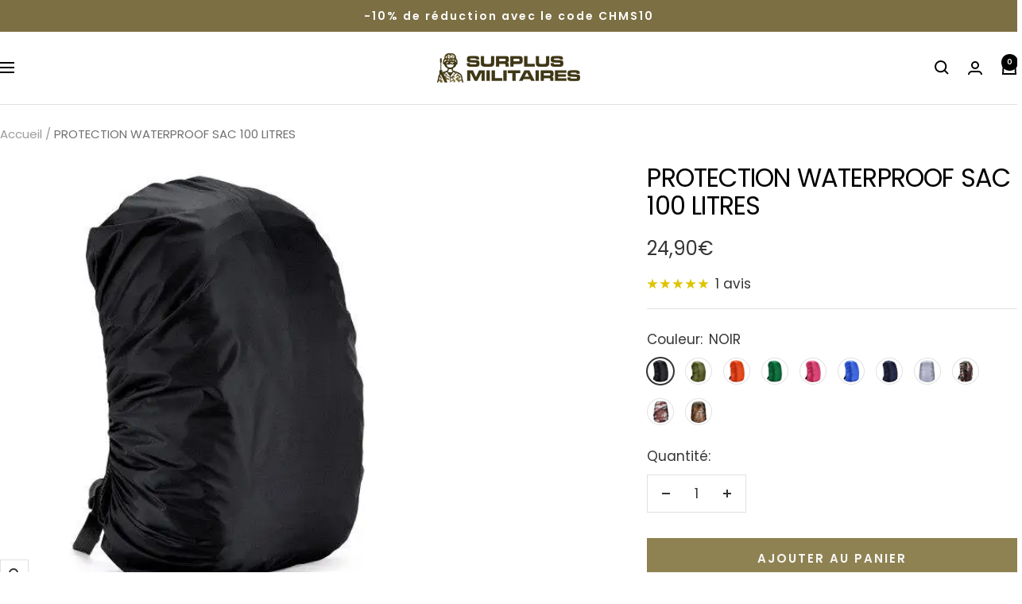

--- FILE ---
content_type: text/html; charset=utf-8
request_url: https://surplus-militaires.fr/products/protection-waterproof-sac-100-litres
body_size: 54042
content:
<!doctype html><html class="no-js" lang="fr" dir="ltr">
  <head>
    <meta charset="utf-8">
    <meta name="viewport" content="width=device-width, initial-scale=1.0, height=device-height, minimum-scale=1.0, maximum-scale=1.0">
    <meta name="theme-color" content="#ffffff">

    <title data-title="PROTECTION WATERPROOF SAC 100 LITRES">
      PROTECTION WATERPROOF SAC 100 LITRES
    </title><meta name="description" content="C’est toujours nécessaire de porter un sac lors de vos aventures mais si la pluie tombe, vos outils et vos provisions vont être mouillé c’est pour cela que cette protection waterproof a été conçu afin de protéger votre sac et l’intérieur de votre sac de l’humidité et de la pluie."><link rel="canonical" href="https://surplus-militaires.fr/products/protection-waterproof-sac-100-litres"><link rel="shortcut icon" href="//surplus-militaires.fr/cdn/shop/files/favicondusiteinternet.png?v=1616363046&width=96" type="image/png"><link rel="preconnect" href="https://cdn.shopify.com">
    <link rel="dns-prefetch" href="https://productreviews.shopifycdn.com">
    <link rel="dns-prefetch" href="https://www.google-analytics.com"><link rel="preconnect" href="https://fonts.shopifycdn.com" crossorigin><link rel="preload" as="style" href="//surplus-militaires.fr/cdn/shop/t/67/assets/theme.css?v=133058113602504622481762192011">
    <link rel="preload" as="script" href="//surplus-militaires.fr/cdn/shop/t/67/assets/vendor.js?v=32643890569905814191759825298">
    <link rel="preload" as="script" href="//surplus-militaires.fr/cdn/shop/t/67/assets/theme.js?v=181144686982169775941759903215"><link rel="preload" as="fetch" href="/products/protection-waterproof-sac-100-litres.js" crossorigin><link rel="preload" as="script" href="//surplus-militaires.fr/cdn/shop/t/67/assets/flickity.js?v=176646718982628074891759825298"><meta property="og:type" content="product">
  <meta property="og:title" content="PROTECTION WATERPROOF SAC 100 LITRES">
  <meta property="product:price:amount" content="24,90">
  <meta property="product:price:currency" content="EUR">
  <meta property="product:availability" content="in stock"><meta property="og:image" content="http://surplus-militaires.fr/cdn/shop/files/protection-waterproof-sac-100-litres-976.webp?v=1757443352&width=1024">
  <meta property="og:image:secure_url" content="https://surplus-militaires.fr/cdn/shop/files/protection-waterproof-sac-100-litres-976.webp?v=1757443352&width=1024">
  <meta property="og:image:width" content="500">
  <meta property="og:image:height" content="500"><meta property="og:description" content="C’est toujours nécessaire de porter un sac lors de vos aventures mais si la pluie tombe, vos outils et vos provisions vont être mouillé c’est pour cela que cette protection waterproof a été conçu afin de protéger votre sac et l’intérieur de votre sac de l’humidité et de la pluie."><meta property="og:url" content="https://surplus-militaires.fr/products/protection-waterproof-sac-100-litres">
<meta property="og:site_name" content="Surplus Militaires®"><meta name="twitter:card" content="summary"><meta name="twitter:title" content="PROTECTION WATERPROOF SAC 100 LITRES">
  <meta name="twitter:description" content="Matériau : nylon haute densité Tailles : 35L, 45L, 70L Convient pour : sac à dos 30L-80L, sac d&#39;école Caractéristiques : résistant aux rayures, inviolable, imperméable PROTECTION WATERPROOF SAC 100 LITRES : La protection de sac utile Bien évidemment, c&#39;est toujours nécessaire de porter un sac lors de vos aventures. Mais si la pluie tombe, vos outils et vos provisions vont être mouillés. Alors que c’est pour éviter cela que cette protection waterproof a été conçue. Précisément, afin de protéger votre sac et l’intérieur de votre sac de l’humidité et de la pluie. En effet, cette PROTECTION WATERPROOF SAC 100 LITRES est un genre d&#39; imperméable pour sac à dos, vous recouvrez votre sacoche avec et bam.. vous le protégerez contre les pluies fiables, jusqu’aux pluies orageuses. Sécurité étanche sacoche 100 L : Prévoyez un sac à l&#39;abris de tout"><meta name="twitter:image" content="https://surplus-militaires.fr/cdn/shop/files/protection-waterproof-sac-100-litres-976.webp?v=1757443352&width=1200">
  <meta name="twitter:image:alt" content="PROTECTION WATERPROOF SAC 100 LITRES">
    <script type="application/ld+json">{"@context":"http:\/\/schema.org\/","@id":"\/products\/protection-waterproof-sac-100-litres#product","@type":"ProductGroup","brand":{"@type":"Brand","name":"Surplus Militaires®"},"category":"sac etanche","description":"\nMatériau : nylon haute densité\nTailles : 35L, 45L, 70L\nConvient pour : sac à dos 30L-80L, sac d'école\nCaractéristiques : résistant aux rayures, inviolable, imperméable\n\nPROTECTION WATERPROOF SAC 100 LITRES : La protection de sac utile\nBien évidemment, c'est toujours nécessaire de porter un sac lors de vos aventures. Mais si la pluie tombe, vos outils et vos provisions vont être mouillés. Alors que c’est pour éviter cela que cette protection waterproof a été conçue. Précisément, afin de protéger votre sac et l’intérieur de votre sac de l’humidité et de la pluie. En effet, cette PROTECTION WATERPROOF SAC 100 LITRES est un genre d' imperméable pour sac à dos, vous recouvrez votre sacoche avec et bam.. vous le protégerez contre les pluies fiables, jusqu’aux pluies orageuses.\nSécurité étanche sacoche 100 L : Prévoyez un sac à l'abris de tout\nAvec cette sécurité étanche sacoche 100 L vous pourrez marcher sereinement sans craindre pour vos affaires. Même les fortes pluies n’auront pas raison de cet article, me votre ordinateur sera à l'abri.\n\n\nÀ découvrir également : Sac banane waterproof\n\n\nRetourner dans la catégorie :  sacs waterproof\n\nVoir tous les sacs militaires\n","hasVariant":[{"@id":"\/products\/protection-waterproof-sac-100-litres?variant=32014132969557#variant","@type":"Product","image":"https:\/\/surplus-militaires.fr\/cdn\/shop\/files\/protection-waterproof-sac-100-litres-976.webp?v=1757443352\u0026width=1920","name":"PROTECTION WATERPROOF SAC 100 LITRES - NOIR","offers":{"@id":"\/products\/protection-waterproof-sac-100-litres?variant=32014132969557#offer","@type":"Offer","availability":"http:\/\/schema.org\/InStock","price":"24.90","priceCurrency":"EUR","url":"https:\/\/surplus-militaires.fr\/products\/protection-waterproof-sac-100-litres?variant=32014132969557"},"sku":"FLM-4593998102613-NOIR"},{"@id":"\/products\/protection-waterproof-sac-100-litres?variant=32014133002325#variant","@type":"Product","image":"https:\/\/surplus-militaires.fr\/cdn\/shop\/files\/protection-waterproof-sac-100-litres-715.webp?v=1757443354\u0026width=1920","name":"PROTECTION WATERPROOF SAC 100 LITRES - VERT ARMÉE","offers":{"@id":"\/products\/protection-waterproof-sac-100-litres?variant=32014133002325#offer","@type":"Offer","availability":"http:\/\/schema.org\/InStock","price":"24.90","priceCurrency":"EUR","url":"https:\/\/surplus-militaires.fr\/products\/protection-waterproof-sac-100-litres?variant=32014133002325"},"sku":"FLM-4593998102613-VERT-ARME"},{"@id":"\/products\/protection-waterproof-sac-100-litres?variant=32014133035093#variant","@type":"Product","image":"https:\/\/surplus-militaires.fr\/cdn\/shop\/files\/protection-waterproof-sac-100-litres-624.webp?v=1757443357\u0026width=1920","name":"PROTECTION WATERPROOF SAC 100 LITRES - ORANGE","offers":{"@id":"\/products\/protection-waterproof-sac-100-litres?variant=32014133035093#offer","@type":"Offer","availability":"http:\/\/schema.org\/InStock","price":"24.90","priceCurrency":"EUR","url":"https:\/\/surplus-militaires.fr\/products\/protection-waterproof-sac-100-litres?variant=32014133035093"},"sku":"FLM-4593998102613-ORANGE"},{"@id":"\/products\/protection-waterproof-sac-100-litres?variant=32014133067861#variant","@type":"Product","image":"https:\/\/surplus-militaires.fr\/cdn\/shop\/files\/protection-waterproof-sac-100-litres-768.webp?v=1757443360\u0026width=1920","name":"PROTECTION WATERPROOF SAC 100 LITRES - VERT","offers":{"@id":"\/products\/protection-waterproof-sac-100-litres?variant=32014133067861#offer","@type":"Offer","availability":"http:\/\/schema.org\/InStock","price":"24.90","priceCurrency":"EUR","url":"https:\/\/surplus-militaires.fr\/products\/protection-waterproof-sac-100-litres?variant=32014133067861"},"sku":"FLM-4593998102613-VERT"},{"@id":"\/products\/protection-waterproof-sac-100-litres?variant=32014133100629#variant","@type":"Product","image":"https:\/\/surplus-militaires.fr\/cdn\/shop\/files\/protection-waterproof-sac-100-litres-141.webp?v=1757443362\u0026width=1920","name":"PROTECTION WATERPROOF SAC 100 LITRES - ROSE","offers":{"@id":"\/products\/protection-waterproof-sac-100-litres?variant=32014133100629#offer","@type":"Offer","availability":"http:\/\/schema.org\/InStock","price":"24.90","priceCurrency":"EUR","url":"https:\/\/surplus-militaires.fr\/products\/protection-waterproof-sac-100-litres?variant=32014133100629"},"sku":"FLM-4593998102613-ROSE"},{"@id":"\/products\/protection-waterproof-sac-100-litres?variant=32014133166165#variant","@type":"Product","image":"https:\/\/surplus-militaires.fr\/cdn\/shop\/files\/protection-waterproof-sac-100-litres-197.webp?v=1757443365\u0026width=1920","name":"PROTECTION WATERPROOF SAC 100 LITRES - BLEU","offers":{"@id":"\/products\/protection-waterproof-sac-100-litres?variant=32014133166165#offer","@type":"Offer","availability":"http:\/\/schema.org\/InStock","price":"24.90","priceCurrency":"EUR","url":"https:\/\/surplus-militaires.fr\/products\/protection-waterproof-sac-100-litres?variant=32014133166165"},"sku":"FLM-4593998102613-BLEU"},{"@id":"\/products\/protection-waterproof-sac-100-litres?variant=32014133198933#variant","@type":"Product","image":"https:\/\/surplus-militaires.fr\/cdn\/shop\/files\/protection-waterproof-sac-100-litres-288.webp?v=1757443368\u0026width=1920","name":"PROTECTION WATERPROOF SAC 100 LITRES - BLEU MARINE","offers":{"@id":"\/products\/protection-waterproof-sac-100-litres?variant=32014133198933#offer","@type":"Offer","availability":"http:\/\/schema.org\/InStock","price":"24.90","priceCurrency":"EUR","url":"https:\/\/surplus-militaires.fr\/products\/protection-waterproof-sac-100-litres?variant=32014133198933"},"sku":"FLM-4593998102613-BLEU-MARINE"},{"@id":"\/products\/protection-waterproof-sac-100-litres?variant=32014133231701#variant","@type":"Product","image":"https:\/\/surplus-militaires.fr\/cdn\/shop\/files\/protection-waterproof-sac-100-litres-408.webp?v=1757443370\u0026width=1920","name":"PROTECTION WATERPROOF SAC 100 LITRES - ARGENT","offers":{"@id":"\/products\/protection-waterproof-sac-100-litres?variant=32014133231701#offer","@type":"Offer","availability":"http:\/\/schema.org\/InStock","price":"24.90","priceCurrency":"EUR","url":"https:\/\/surplus-militaires.fr\/products\/protection-waterproof-sac-100-litres?variant=32014133231701"},"sku":"FLM-4593998102613-ARGENT"},{"@id":"\/products\/protection-waterproof-sac-100-litres?variant=32014133264469#variant","@type":"Product","image":"https:\/\/surplus-militaires.fr\/cdn\/shop\/files\/protection-waterproof-sac-100-litres-468.webp?v=1757443373\u0026width=1920","name":"PROTECTION WATERPROOF SAC 100 LITRES - CAMOUFLAGE","offers":{"@id":"\/products\/protection-waterproof-sac-100-litres?variant=32014133264469#offer","@type":"Offer","availability":"http:\/\/schema.org\/InStock","price":"24.90","priceCurrency":"EUR","url":"https:\/\/surplus-militaires.fr\/products\/protection-waterproof-sac-100-litres?variant=32014133264469"},"sku":"FLM-4593998102613-CAMOUFLAGE"},{"@id":"\/products\/protection-waterproof-sac-100-litres?variant=32014133297237#variant","@type":"Product","image":"https:\/\/surplus-militaires.fr\/cdn\/shop\/files\/protection-waterproof-sac-100-litres-515.webp?v=1757443376\u0026width=1920","name":"PROTECTION WATERPROOF SAC 100 LITRES - CAMOUFLAGE DIGITAL","offers":{"@id":"\/products\/protection-waterproof-sac-100-litres?variant=32014133297237#offer","@type":"Offer","availability":"http:\/\/schema.org\/InStock","price":"24.90","priceCurrency":"EUR","url":"https:\/\/surplus-militaires.fr\/products\/protection-waterproof-sac-100-litres?variant=32014133297237"},"sku":"FLM-4593998102613-CAMOUFLAGE-DIGITAL"},{"@id":"\/products\/protection-waterproof-sac-100-litres?variant=32014133330005#variant","@type":"Product","image":"https:\/\/surplus-militaires.fr\/cdn\/shop\/files\/protection-waterproof-sac-100-litres-278.webp?v=1757443379\u0026width=1920","name":"PROTECTION WATERPROOF SAC 100 LITRES - CAMOUFLAGE FORET","offers":{"@id":"\/products\/protection-waterproof-sac-100-litres?variant=32014133330005#offer","@type":"Offer","availability":"http:\/\/schema.org\/InStock","price":"24.90","priceCurrency":"EUR","url":"https:\/\/surplus-militaires.fr\/products\/protection-waterproof-sac-100-litres?variant=32014133330005"},"sku":"FLM-4593998102613-CAMOUFLAGE-FORET"}],"name":"PROTECTION WATERPROOF SAC 100 LITRES","productGroupID":"4593998102613","url":"https:\/\/surplus-militaires.fr\/products\/protection-waterproof-sac-100-litres"}</script><script type="application/ld+json">
  {
    "@context": "https://schema.org",
    "@type": "BreadcrumbList",
    "itemListElement": [{
        "@type": "ListItem",
        "position": 1,
        "name": "Accueil",
        "item": "https://surplus-militaires.fr"
      },{
            "@type": "ListItem",
            "position": 2,
            "name": "PROTECTION WATERPROOF SAC 100 LITRES",
            "item": "https://surplus-militaires.fr/products/protection-waterproof-sac-100-litres"
          }]
  }
</script>
    <link rel="preload" href="//surplus-militaires.fr/cdn/fonts/poppins/poppins_n4.0ba78fa5af9b0e1a374041b3ceaadf0a43b41362.woff2" as="font" type="font/woff2" crossorigin><link rel="preload" href="//surplus-militaires.fr/cdn/fonts/poppins/poppins_n4.0ba78fa5af9b0e1a374041b3ceaadf0a43b41362.woff2" as="font" type="font/woff2" crossorigin><style>
  /* Typography (heading) */
  @font-face {
  font-family: Poppins;
  font-weight: 400;
  font-style: normal;
  font-display: swap;
  src: url("//surplus-militaires.fr/cdn/fonts/poppins/poppins_n4.0ba78fa5af9b0e1a374041b3ceaadf0a43b41362.woff2") format("woff2"),
       url("//surplus-militaires.fr/cdn/fonts/poppins/poppins_n4.214741a72ff2596839fc9760ee7a770386cf16ca.woff") format("woff");
}

@font-face {
  font-family: Poppins;
  font-weight: 400;
  font-style: italic;
  font-display: swap;
  src: url("//surplus-militaires.fr/cdn/fonts/poppins/poppins_i4.846ad1e22474f856bd6b81ba4585a60799a9f5d2.woff2") format("woff2"),
       url("//surplus-militaires.fr/cdn/fonts/poppins/poppins_i4.56b43284e8b52fc64c1fd271f289a39e8477e9ec.woff") format("woff");
}

/* Typography (body) */
  @font-face {
  font-family: Poppins;
  font-weight: 400;
  font-style: normal;
  font-display: swap;
  src: url("//surplus-militaires.fr/cdn/fonts/poppins/poppins_n4.0ba78fa5af9b0e1a374041b3ceaadf0a43b41362.woff2") format("woff2"),
       url("//surplus-militaires.fr/cdn/fonts/poppins/poppins_n4.214741a72ff2596839fc9760ee7a770386cf16ca.woff") format("woff");
}

@font-face {
  font-family: Poppins;
  font-weight: 400;
  font-style: italic;
  font-display: swap;
  src: url("//surplus-militaires.fr/cdn/fonts/poppins/poppins_i4.846ad1e22474f856bd6b81ba4585a60799a9f5d2.woff2") format("woff2"),
       url("//surplus-militaires.fr/cdn/fonts/poppins/poppins_i4.56b43284e8b52fc64c1fd271f289a39e8477e9ec.woff") format("woff");
}

@font-face {
  font-family: Poppins;
  font-weight: 600;
  font-style: normal;
  font-display: swap;
  src: url("//surplus-militaires.fr/cdn/fonts/poppins/poppins_n6.aa29d4918bc243723d56b59572e18228ed0786f6.woff2") format("woff2"),
       url("//surplus-militaires.fr/cdn/fonts/poppins/poppins_n6.5f815d845fe073750885d5b7e619ee00e8111208.woff") format("woff");
}

@font-face {
  font-family: Poppins;
  font-weight: 600;
  font-style: italic;
  font-display: swap;
  src: url("//surplus-militaires.fr/cdn/fonts/poppins/poppins_i6.bb8044d6203f492888d626dafda3c2999253e8e9.woff2") format("woff2"),
       url("//surplus-militaires.fr/cdn/fonts/poppins/poppins_i6.e233dec1a61b1e7dead9f920159eda42280a02c3.woff") format("woff");
}

:root {--heading-color: 0, 0, 0;
    --text-color: 53, 53, 53;
    --background: 255, 255, 255;
    --secondary-background: 246, 247, 249;
    --border-color: 225, 225, 225;
    --border-color-darker: 174, 174, 174;
    --success-color: 46, 158, 123;
    --success-background: 213, 236, 229;
    --error-color: 237, 41, 41;
    --error-background: 254, 240, 240;
    --primary-button-background: 143, 130, 82;
    --primary-button-text-color: 247, 247, 247;
    --secondary-button-background: 255, 255, 255;
    --secondary-button-text-color: 143, 130, 82;
    --product-star-rating: 222, 196, 0;
    --product-on-sale-accent: 213, 77, 77;
    --product-sold-out-accent: 140, 139, 139;
    --product-custom-label-background: 123, 111, 67;
    --product-custom-label-text-color: 255, 255, 255;
    --product-custom-label-2-background: 237, 41, 41;
    --product-custom-label-2-text-color: 255, 255, 255;
    --product-low-stock-text-color: 237, 41, 41;
    --product-in-stock-text-color: 46, 158, 123;
    --loading-bar-background: 53, 53, 53;

    /* We duplicate some "base" colors as root colors, which is useful to use on drawer elements or popover without. Those should not be overridden to avoid issues */
    --root-heading-color: 0, 0, 0;
    --root-text-color: 53, 53, 53;
    --root-background: 255, 255, 255;
    --root-border-color: 225, 225, 225;
    --root-primary-button-background: 143, 130, 82;
    --root-primary-button-text-color: 247, 247, 247;

    --base-font-size: 17px;
    --heading-font-family: Poppins, sans-serif;
    --heading-font-weight: 400;
    --heading-font-style: normal;
    --heading-text-transform: normal;
    --text-font-family: Poppins, sans-serif;
    --text-font-weight: 400;
    --text-font-style: normal;
    --text-font-bold-weight: 600;

    /* Typography (font size) */
    --heading-xxsmall-font-size: 10px;
    --heading-xsmall-font-size: 10px;
    --heading-small-font-size: 11px;
    --heading-large-font-size: 32px;
    --heading-h1-font-size: 32px;
    --heading-h2-font-size: 28px;
    --heading-h3-font-size: 26px;
    --heading-h4-font-size: 22px;
    --heading-h5-font-size: 18px;
    --heading-h6-font-size: 16px;

    /* Control the look and feel of the theme by changing radius of various elements */
    --button-border-radius: 0px;
    --block-border-radius: 0px;
    --block-border-radius-reduced: 0px;
    --color-swatch-border-radius: 100%;

    /* Button size */
    --button-height: 48px;
    --button-small-height: 40px;

    /* Form related */
    --form-input-field-height: 48px;
    --form-input-gap: 16px;
    --form-submit-margin: 24px;

    /* Product listing related variables */
    --product-list-block-spacing: 32px;

    /* Video related */
    --play-button-background: 255, 255, 255;
    --play-button-arrow: 53, 53, 53;

    /* RTL support */
    --transform-logical-flip: 1;
    --transform-origin-start: left;
    --transform-origin-end: right;

    /* Other */
    --zoom-cursor-svg-url: url(//surplus-militaires.fr/cdn/shop/t/67/assets/zoom-cursor.svg?v=169869031878542555481759825298);
    --arrow-right-svg-url: url(//surplus-militaires.fr/cdn/shop/t/67/assets/arrow-right.svg?v=143605626974733488871759825298);
    --arrow-left-svg-url: url(//surplus-militaires.fr/cdn/shop/t/67/assets/arrow-left.svg?v=103989969727195681161759825298);

    /* Some useful variables that we can reuse in our CSS. Some explanation are needed for some of them:
       - container-max-width-minus-gutters: represents the container max width without the edge gutters
       - container-outer-width: considering the screen width, represent all the space outside the container
       - container-outer-margin: same as container-outer-width but get set to 0 inside a container
       - container-inner-width: the effective space inside the container (minus gutters)
       - grid-column-width: represents the width of a single column of the grid
       - vertical-breather: this is a variable that defines the global "spacing" between sections, and inside the section
                            to create some "breath" and minimum spacing
     */
     
    --container-max-width: 1600px;
     
    --container-gutter: 24px;
    --container-max-width-minus-gutters: calc(var(--container-max-width) - (var(--container-gutter)) * 2);
    --container-outer-width: max(calc((100vw - var(--container-max-width-minus-gutters)) / 2), var(--container-gutter));
    --container-outer-margin: var(--container-outer-width);
    --container-inner-width: calc(100vw - var(--container-outer-width) * 2);

    --grid-column-count: 10;
    --grid-gap: 24px;
    --grid-column-width: calc((100vw - var(--container-outer-width) * 2 - var(--grid-gap) * (var(--grid-column-count) - 1)) / var(--grid-column-count));

    --vertical-breather: 48px;
    --vertical-breather-tight: 48px;

    /* Shopify related variables */
    --payment-terms-background-color: #ffffff;
  }

  @media screen and (min-width: 741px) {
    :root {
      --container-gutter: 40px;
      --grid-column-count: 20;
      --vertical-breather: 64px;
      --vertical-breather-tight: 64px;

      /* Typography (font size) */
      --heading-xsmall-font-size: 11px;
      --heading-small-font-size: 12px;
      --heading-large-font-size: 48px;
      --heading-h1-font-size: 48px;
      --heading-h2-font-size: 36px;
      --heading-h3-font-size: 30px;
      --heading-h4-font-size: 22px;
      --heading-h5-font-size: 18px;
      --heading-h6-font-size: 16px;

      /* Form related */
      --form-input-field-height: 52px;
      --form-submit-margin: 32px;

      /* Button size */
      --button-height: 52px;
      --button-small-height: 44px;
    }
  }

  @media screen and (min-width: 1200px) {
    :root {
      --vertical-breather: 80px;
      --vertical-breather-tight: 64px;
      --product-list-block-spacing: 48px;

      /* Typography */
      --heading-large-font-size: 58px;
      --heading-h1-font-size: 50px;
      --heading-h2-font-size: 44px;
      --heading-h3-font-size: 32px;
      --heading-h4-font-size: 26px;
      --heading-h5-font-size: 22px;
      --heading-h6-font-size: 16px;
    }
  }

  @media screen and (min-width: 1600px) {
    :root {
      --vertical-breather: 90px;
      --vertical-breather-tight: 64px;
    }
  }
</style>
    <script>
  // This allows to expose several variables to the global scope, to be used in scripts
  window.themeVariables = {
    settings: {
      direction: "ltr",
      pageType: "product",
      cartCount: 0,
      moneyFormat: "{{amount_with_comma_separator}}€",
      moneyWithCurrencyFormat: "{{amount_with_comma_separator}}€ EUR",
      showVendor: false,
      discountMode: "saving",
      currencyCodeEnabled: false,
      cartType: "drawer",
      cartCurrency: "EUR",
      mobileZoomFactor: 2.5
    },

    routes: {
      host: "surplus-militaires.fr",
      rootUrl: "\/",
      rootUrlWithoutSlash: '',
      cartUrl: "\/cart",
      cartAddUrl: "\/cart\/add",
      cartChangeUrl: "\/cart\/change",
      searchUrl: "\/search",
      predictiveSearchUrl: "\/search\/suggest",
      productRecommendationsUrl: "\/recommendations\/products"
    },

    strings: {
      accessibilityDelete: "Supprimer",
      accessibilityClose: "Fermer",
      collectionSoldOut: "Epuisé",
      collectionDiscount: "Economisez @savings@",
      productSalePrice: "Prix de vente",
      productRegularPrice: "Prix normal",
      productFormUnavailable: "Indisponible",
      productFormSoldOut: "Indisponible",
      productFormPreOrder: "Pre-commander",
      productFormAddToCart: "Ajouter au panier",
      searchNoResults: "Aucun résultat n\u0026#39;a été retourné.",
      searchNewSearch: "Nouvelle recherche",
      searchProducts: "Produits",
      searchArticles: "Blog",
      searchPages: "Pages",
      searchCollections: "Collections",
      cartViewCart: "Voir panier",
      cartItemAdded: "Produit ajouté à votre panier !",
      cartItemAddedShort: "Ajouté au panier !",
      cartAddOrderNote: "Ajouter une note",
      cartEditOrderNote: "Modifier la note",
      shippingEstimatorNoResults: "Désolé, nous ne livrons pas à votre destination.",
      shippingEstimatorOneResult: "Il y a un frais d\u0026#39;envoi pour votre adresse :",
      shippingEstimatorMultipleResults: "Il y a plusieurs frais d\u0026#39;envoi pour votre adresse :",
      shippingEstimatorError: "Une ou plusieurs erreurs se sont produites lors de la récupération des frais d\u0026#39;envoi :"
    },

    libs: {
      flickity: "\/\/surplus-militaires.fr\/cdn\/shop\/t\/67\/assets\/flickity.js?v=176646718982628074891759825298",
      photoswipe: "\/\/surplus-militaires.fr\/cdn\/shop\/t\/67\/assets\/photoswipe.js?v=132268647426145925301759825298",
      qrCode: "\/\/surplus-militaires.fr\/cdn\/shopifycloud\/storefront\/assets\/themes_support\/vendor\/qrcode-3f2b403b.js"
    },

    breakpoints: {
      phone: 'screen and (max-width: 740px)',
      tablet: 'screen and (min-width: 741px) and (max-width: 999px)',
      tabletAndUp: 'screen and (min-width: 741px)',
      pocket: 'screen and (max-width: 999px)',
      lap: 'screen and (min-width: 1000px) and (max-width: 1199px)',
      lapAndUp: 'screen and (min-width: 1000px)',
      desktop: 'screen and (min-width: 1200px)',
      wide: 'screen and (min-width: 1400px)'
    }
  };

  window.addEventListener('pageshow', async () => {
    const cartContent = await (await fetch(`${window.themeVariables.routes.cartUrl}.js`, {cache: 'reload'})).json();
    document.documentElement.dispatchEvent(new CustomEvent('cart:refresh', {detail: {cart: cartContent}}));
  });

  if ('noModule' in HTMLScriptElement.prototype) {
    // Old browsers (like IE) that does not support module will be considered as if not executing JS at all
    document.documentElement.className = document.documentElement.className.replace('no-js', 'js');

    requestAnimationFrame(() => {
      const viewportHeight = (window.visualViewport ? window.visualViewport.height : document.documentElement.clientHeight);
      document.documentElement.style.setProperty('--window-height',viewportHeight + 'px');
    });
  }// We save the product ID in local storage to be eventually used for recently viewed section
    try {
      const items = JSON.parse(localStorage.getItem('theme:recently-viewed-products') || '[]');

      // We check if the current product already exists, and if it does not, we add it at the start
      if (!items.includes(4593998102613)) {
        items.unshift(4593998102613);
      }

      localStorage.setItem('theme:recently-viewed-products', JSON.stringify(items.slice(0, 20)));
    } catch (e) {
      // Safari in private mode does not allow setting item, we silently fail
    }</script>

    <link rel="stylesheet" href="//surplus-militaires.fr/cdn/shop/t/67/assets/theme.css?v=133058113602504622481762192011">
    <link rel="stylesheet" href="//surplus-militaires.fr/cdn/shop/t/67/assets/styles.css?v=181913157015976160151759825298">
    

    <script src="//surplus-militaires.fr/cdn/shop/t/67/assets/vendor.js?v=32643890569905814191759825298" defer></script>
    <script src="//surplus-militaires.fr/cdn/shop/t/67/assets/theme.js?v=181144686982169775941759903215" defer></script>
    <script src="//surplus-militaires.fr/cdn/shop/t/67/assets/custom.js?v=167639537848865775061759825298" defer></script>

    <script>window.performance && window.performance.mark && window.performance.mark('shopify.content_for_header.start');</script><meta id="shopify-digital-wallet" name="shopify-digital-wallet" content="/25813581909/digital_wallets/dialog">
<link rel="alternate" type="application/json+oembed" href="https://surplus-militaires.fr/products/protection-waterproof-sac-100-litres.oembed">
<script async="async" src="/checkouts/internal/preloads.js?locale=fr-FR"></script>
<script id="shopify-features" type="application/json">{"accessToken":"5596a225e0d6dbfeb85a4f93ee7045bd","betas":["rich-media-storefront-analytics"],"domain":"surplus-militaires.fr","predictiveSearch":true,"shopId":25813581909,"locale":"fr"}</script>
<script>var Shopify = Shopify || {};
Shopify.shop = "surplus-defense.myshopify.com";
Shopify.locale = "fr";
Shopify.currency = {"active":"EUR","rate":"1.0"};
Shopify.country = "FR";
Shopify.theme = {"name":"Working of FOCAL 07\/10\/25","id":187996012884,"schema_name":"Focal","schema_version":"12.7.1","theme_store_id":714,"role":"main"};
Shopify.theme.handle = "null";
Shopify.theme.style = {"id":null,"handle":null};
Shopify.cdnHost = "surplus-militaires.fr/cdn";
Shopify.routes = Shopify.routes || {};
Shopify.routes.root = "/";</script>
<script type="module">!function(o){(o.Shopify=o.Shopify||{}).modules=!0}(window);</script>
<script>!function(o){function n(){var o=[];function n(){o.push(Array.prototype.slice.apply(arguments))}return n.q=o,n}var t=o.Shopify=o.Shopify||{};t.loadFeatures=n(),t.autoloadFeatures=n()}(window);</script>
<script id="shop-js-analytics" type="application/json">{"pageType":"product"}</script>
<script defer="defer" async type="module" src="//surplus-militaires.fr/cdn/shopifycloud/shop-js/modules/v2/client.init-shop-cart-sync_XvpUV7qp.fr.esm.js"></script>
<script defer="defer" async type="module" src="//surplus-militaires.fr/cdn/shopifycloud/shop-js/modules/v2/chunk.common_C2xzKNNs.esm.js"></script>
<script type="module">
  await import("//surplus-militaires.fr/cdn/shopifycloud/shop-js/modules/v2/client.init-shop-cart-sync_XvpUV7qp.fr.esm.js");
await import("//surplus-militaires.fr/cdn/shopifycloud/shop-js/modules/v2/chunk.common_C2xzKNNs.esm.js");

  window.Shopify.SignInWithShop?.initShopCartSync?.({"fedCMEnabled":true,"windoidEnabled":true});

</script>
<script>(function() {
  var isLoaded = false;
  function asyncLoad() {
    if (isLoaded) return;
    isLoaded = true;
    var urls = ["https:\/\/cdn-bundler.nice-team.net\/app\/js\/bundler.js?shop=surplus-defense.myshopify.com","https:\/\/cdn.richpanel.com\/js\/richpanel_shopify_script.js?appClientId=sgocorp34414\u0026tenantId=sgocorp344\u0026shop=surplus-defense.myshopify.com\u0026shop=surplus-defense.myshopify.com"];
    for (var i = 0; i < urls.length; i++) {
      var s = document.createElement('script');
      s.type = 'text/javascript';
      s.async = true;
      s.src = urls[i];
      var x = document.getElementsByTagName('script')[0];
      x.parentNode.insertBefore(s, x);
    }
  };
  if(window.attachEvent) {
    window.attachEvent('onload', asyncLoad);
  } else {
    window.addEventListener('load', asyncLoad, false);
  }
})();</script>
<script id="__st">var __st={"a":25813581909,"offset":3600,"reqid":"95215f27-02cf-42ab-aea4-03d2a3b440cf-1768844047","pageurl":"surplus-militaires.fr\/products\/protection-waterproof-sac-100-litres","u":"55406ad3a34f","p":"product","rtyp":"product","rid":4593998102613};</script>
<script>window.ShopifyPaypalV4VisibilityTracking = true;</script>
<script id="captcha-bootstrap">!function(){'use strict';const t='contact',e='account',n='new_comment',o=[[t,t],['blogs',n],['comments',n],[t,'customer']],c=[[e,'customer_login'],[e,'guest_login'],[e,'recover_customer_password'],[e,'create_customer']],r=t=>t.map((([t,e])=>`form[action*='/${t}']:not([data-nocaptcha='true']) input[name='form_type'][value='${e}']`)).join(','),a=t=>()=>t?[...document.querySelectorAll(t)].map((t=>t.form)):[];function s(){const t=[...o],e=r(t);return a(e)}const i='password',u='form_key',d=['recaptcha-v3-token','g-recaptcha-response','h-captcha-response',i],f=()=>{try{return window.sessionStorage}catch{return}},m='__shopify_v',_=t=>t.elements[u];function p(t,e,n=!1){try{const o=window.sessionStorage,c=JSON.parse(o.getItem(e)),{data:r}=function(t){const{data:e,action:n}=t;return t[m]||n?{data:e,action:n}:{data:t,action:n}}(c);for(const[e,n]of Object.entries(r))t.elements[e]&&(t.elements[e].value=n);n&&o.removeItem(e)}catch(o){console.error('form repopulation failed',{error:o})}}const l='form_type',E='cptcha';function T(t){t.dataset[E]=!0}const w=window,h=w.document,L='Shopify',v='ce_forms',y='captcha';let A=!1;((t,e)=>{const n=(g='f06e6c50-85a8-45c8-87d0-21a2b65856fe',I='https://cdn.shopify.com/shopifycloud/storefront-forms-hcaptcha/ce_storefront_forms_captcha_hcaptcha.v1.5.2.iife.js',D={infoText:'Protégé par hCaptcha',privacyText:'Confidentialité',termsText:'Conditions'},(t,e,n)=>{const o=w[L][v],c=o.bindForm;if(c)return c(t,g,e,D).then(n);var r;o.q.push([[t,g,e,D],n]),r=I,A||(h.body.append(Object.assign(h.createElement('script'),{id:'captcha-provider',async:!0,src:r})),A=!0)});var g,I,D;w[L]=w[L]||{},w[L][v]=w[L][v]||{},w[L][v].q=[],w[L][y]=w[L][y]||{},w[L][y].protect=function(t,e){n(t,void 0,e),T(t)},Object.freeze(w[L][y]),function(t,e,n,w,h,L){const[v,y,A,g]=function(t,e,n){const i=e?o:[],u=t?c:[],d=[...i,...u],f=r(d),m=r(i),_=r(d.filter((([t,e])=>n.includes(e))));return[a(f),a(m),a(_),s()]}(w,h,L),I=t=>{const e=t.target;return e instanceof HTMLFormElement?e:e&&e.form},D=t=>v().includes(t);t.addEventListener('submit',(t=>{const e=I(t);if(!e)return;const n=D(e)&&!e.dataset.hcaptchaBound&&!e.dataset.recaptchaBound,o=_(e),c=g().includes(e)&&(!o||!o.value);(n||c)&&t.preventDefault(),c&&!n&&(function(t){try{if(!f())return;!function(t){const e=f();if(!e)return;const n=_(t);if(!n)return;const o=n.value;o&&e.removeItem(o)}(t);const e=Array.from(Array(32),(()=>Math.random().toString(36)[2])).join('');!function(t,e){_(t)||t.append(Object.assign(document.createElement('input'),{type:'hidden',name:u})),t.elements[u].value=e}(t,e),function(t,e){const n=f();if(!n)return;const o=[...t.querySelectorAll(`input[type='${i}']`)].map((({name:t})=>t)),c=[...d,...o],r={};for(const[a,s]of new FormData(t).entries())c.includes(a)||(r[a]=s);n.setItem(e,JSON.stringify({[m]:1,action:t.action,data:r}))}(t,e)}catch(e){console.error('failed to persist form',e)}}(e),e.submit())}));const S=(t,e)=>{t&&!t.dataset[E]&&(n(t,e.some((e=>e===t))),T(t))};for(const o of['focusin','change'])t.addEventListener(o,(t=>{const e=I(t);D(e)&&S(e,y())}));const B=e.get('form_key'),M=e.get(l),P=B&&M;t.addEventListener('DOMContentLoaded',(()=>{const t=y();if(P)for(const e of t)e.elements[l].value===M&&p(e,B);[...new Set([...A(),...v().filter((t=>'true'===t.dataset.shopifyCaptcha))])].forEach((e=>S(e,t)))}))}(h,new URLSearchParams(w.location.search),n,t,e,['guest_login'])})(!0,!0)}();</script>
<script integrity="sha256-4kQ18oKyAcykRKYeNunJcIwy7WH5gtpwJnB7kiuLZ1E=" data-source-attribution="shopify.loadfeatures" defer="defer" src="//surplus-militaires.fr/cdn/shopifycloud/storefront/assets/storefront/load_feature-a0a9edcb.js" crossorigin="anonymous"></script>
<script data-source-attribution="shopify.dynamic_checkout.dynamic.init">var Shopify=Shopify||{};Shopify.PaymentButton=Shopify.PaymentButton||{isStorefrontPortableWallets:!0,init:function(){window.Shopify.PaymentButton.init=function(){};var t=document.createElement("script");t.src="https://surplus-militaires.fr/cdn/shopifycloud/portable-wallets/latest/portable-wallets.fr.js",t.type="module",document.head.appendChild(t)}};
</script>
<script data-source-attribution="shopify.dynamic_checkout.buyer_consent">
  function portableWalletsHideBuyerConsent(e){var t=document.getElementById("shopify-buyer-consent"),n=document.getElementById("shopify-subscription-policy-button");t&&n&&(t.classList.add("hidden"),t.setAttribute("aria-hidden","true"),n.removeEventListener("click",e))}function portableWalletsShowBuyerConsent(e){var t=document.getElementById("shopify-buyer-consent"),n=document.getElementById("shopify-subscription-policy-button");t&&n&&(t.classList.remove("hidden"),t.removeAttribute("aria-hidden"),n.addEventListener("click",e))}window.Shopify?.PaymentButton&&(window.Shopify.PaymentButton.hideBuyerConsent=portableWalletsHideBuyerConsent,window.Shopify.PaymentButton.showBuyerConsent=portableWalletsShowBuyerConsent);
</script>
<script data-source-attribution="shopify.dynamic_checkout.cart.bootstrap">document.addEventListener("DOMContentLoaded",(function(){function t(){return document.querySelector("shopify-accelerated-checkout-cart, shopify-accelerated-checkout")}if(t())Shopify.PaymentButton.init();else{new MutationObserver((function(e,n){t()&&(Shopify.PaymentButton.init(),n.disconnect())})).observe(document.body,{childList:!0,subtree:!0})}}));
</script>
<link id="shopify-accelerated-checkout-styles" rel="stylesheet" media="screen" href="https://surplus-militaires.fr/cdn/shopifycloud/portable-wallets/latest/accelerated-checkout-backwards-compat.css" crossorigin="anonymous">
<style id="shopify-accelerated-checkout-cart">
        #shopify-buyer-consent {
  margin-top: 1em;
  display: inline-block;
  width: 100%;
}

#shopify-buyer-consent.hidden {
  display: none;
}

#shopify-subscription-policy-button {
  background: none;
  border: none;
  padding: 0;
  text-decoration: underline;
  font-size: inherit;
  cursor: pointer;
}

#shopify-subscription-policy-button::before {
  box-shadow: none;
}

      </style>

<script>window.performance && window.performance.mark && window.performance.mark('shopify.content_for_header.end');</script>


<!-- ========================================
     FIX SEO FOCAL - Version FINALE avec phcursor JS
     ======================================== -->

  <link rel="canonical" href="https://surplus-militaires.fr/products/protection-waterproof-sac-100-litres" />



<!-- Fix phcursor : Liquid ne peut pas le détecter, on utilise JS -->
<script>
  (function() {
    var qs = window.location.search || '';
    if (qs.indexOf('phcursor=') !== -1) {
      var meta = document.createElement('meta');
      meta.name = 'robots';
      meta.content = 'noindex, follow';
      document.head.appendChild(meta);
      
      var cleanHref = window.location.origin + window.location.pathname;
      var canon = document.querySelector('link[rel="canonical"]');
      if (canon) {
        canon.setAttribute('href', cleanHref);
      } else {
        var link = document.createElement('link');
        link.setAttribute('rel', 'canonical');
        link.setAttribute('href', cleanHref);
        document.head.appendChild(link);
      }
    }
  })();
</script>





  <!-- BEGIN app block: shopify://apps/seo-king/blocks/seo-king-prerender-links/4aa30173-495d-4e49-b377-c5ee4024262f --><script type="text/javascript">
	var prerenderLinkElement=document.createElement("link");prerenderLinkElement.rel="prerender";var prerender_loading=!1,excludePatterns=["/cart/","/checkout/","/account/"];function prerenderLinkSK(e){prerender_loading||isExcludedSK(e)||(prerender_loading=!0,prerenderLinkElement.href=e,document.head.appendChild(prerenderLinkElement),prerenderLinkElement.onload=function(){prerender_loading=!1},prerenderLinkElement.onerror=function(){prerender_loading=!1},setTimeout(function(){prerender_loading&&(prerender_loading=!1)},2e3))}function isExcludedSK(e){if(-1===e.indexOf(window.location.hostname))return!0;for(var r=0;r<excludePatterns.length;r++)if(-1!==e.indexOf(excludePatterns[r]))return!0;return!1}document.addEventListener("DOMContentLoaded",function(){for(var e=document.getElementsByTagName("a"),r=0;r<e.length;r++){var n=e[r],t=n.getAttribute("href");if(t&&!t.startsWith("javascript:")&&!t.startsWith("mailto:")&&!t.startsWith("tel:")&&!t.startsWith("#")){var i=n.getAttribute("onmouseover");i?n.setAttribute("onmouseover",i+"; prerenderLinkSK(this.href);"):n.setAttribute("onmouseover","prerenderLinkSK(this.href);")}}});
</script>


<!-- END app block --><!-- BEGIN app block: shopify://apps/triplewhale/blocks/triple_pixel_snippet/483d496b-3f1a-4609-aea7-8eee3b6b7a2a --><link rel='preconnect dns-prefetch' href='https://api.config-security.com/' crossorigin />
<link rel='preconnect dns-prefetch' href='https://conf.config-security.com/' crossorigin />
<script>
/* >> TriplePixel :: start*/
window.TriplePixelData={TripleName:"surplus-defense.myshopify.com",ver:"2.16",plat:"SHOPIFY",isHeadless:false,src:'SHOPIFY_EXT',product:{id:"4593998102613",name:`PROTECTION WATERPROOF SAC 100 LITRES`,price:"24,90",variant:"32014132969557"},search:"",collection:"",cart:"drawer",template:"product",curr:"EUR" || "EUR"},function(W,H,A,L,E,_,B,N){function O(U,T,P,H,R){void 0===R&&(R=!1),H=new XMLHttpRequest,P?(H.open("POST",U,!0),H.setRequestHeader("Content-Type","text/plain")):H.open("GET",U,!0),H.send(JSON.stringify(P||{})),H.onreadystatechange=function(){4===H.readyState&&200===H.status?(R=H.responseText,U.includes("/first")?eval(R):P||(N[B]=R)):(299<H.status||H.status<200)&&T&&!R&&(R=!0,O(U,T-1,P))}}if(N=window,!N[H+"sn"]){N[H+"sn"]=1,L=function(){return Date.now().toString(36)+"_"+Math.random().toString(36)};try{A.setItem(H,1+(0|A.getItem(H)||0)),(E=JSON.parse(A.getItem(H+"U")||"[]")).push({u:location.href,r:document.referrer,t:Date.now(),id:L()}),A.setItem(H+"U",JSON.stringify(E))}catch(e){}var i,m,p;A.getItem('"!nC`')||(_=A,A=N,A[H]||(E=A[H]=function(t,e,i){return void 0===i&&(i=[]),"State"==t?E.s:(W=L(),(E._q=E._q||[]).push([W,t,e].concat(i)),W)},E.s="Installed",E._q=[],E.ch=W,B="configSecurityConfModel",N[B]=1,O("https://conf.config-security.com/model",5),i=L(),m=A[atob("c2NyZWVu")],_.setItem("di_pmt_wt",i),p={id:i,action:"profile",avatar:_.getItem("auth-security_rand_salt_"),time:m[atob("d2lkdGg=")]+":"+m[atob("aGVpZ2h0")],host:A.TriplePixelData.TripleName,plat:A.TriplePixelData.plat,url:window.location.href.slice(0,500),ref:document.referrer,ver:A.TriplePixelData.ver},O("https://api.config-security.com/event",5,p),O("https://api.config-security.com/first?host=".concat(p.host,"&plat=").concat(p.plat),5)))}}("","TriplePixel",localStorage);
/* << TriplePixel :: end*/
</script>



<!-- END app block --><!-- BEGIN app block: shopify://apps/seo-king/blocks/seo-king-jsonld-faqpage/4aa30173-495d-4e49-b377-c5ee4024262f -->
    
	



<!-- END app block --><!-- BEGIN app block: shopify://apps/klaviyo-email-marketing-sms/blocks/klaviyo-onsite-embed/2632fe16-c075-4321-a88b-50b567f42507 -->












  <script async src="https://static.klaviyo.com/onsite/js/VfhYpM/klaviyo.js?company_id=VfhYpM"></script>
  <script>!function(){if(!window.klaviyo){window._klOnsite=window._klOnsite||[];try{window.klaviyo=new Proxy({},{get:function(n,i){return"push"===i?function(){var n;(n=window._klOnsite).push.apply(n,arguments)}:function(){for(var n=arguments.length,o=new Array(n),w=0;w<n;w++)o[w]=arguments[w];var t="function"==typeof o[o.length-1]?o.pop():void 0,e=new Promise((function(n){window._klOnsite.push([i].concat(o,[function(i){t&&t(i),n(i)}]))}));return e}}})}catch(n){window.klaviyo=window.klaviyo||[],window.klaviyo.push=function(){var n;(n=window._klOnsite).push.apply(n,arguments)}}}}();</script>

  




  <script>
    window.klaviyoReviewsProductDesignMode = false
  </script>







<!-- END app block --><!-- BEGIN app block: shopify://apps/seo-king/blocks/seo-king-robots-preview-image/4aa30173-495d-4e49-b377-c5ee4024262f --><meta name="robots" content="max-image-preview:large">


<!-- END app block --><!-- BEGIN app block: shopify://apps/seo-king/blocks/seo-king-jsonld-breadcrumb/4aa30173-495d-4e49-b377-c5ee4024262f --><script type="application/ld+json">
		{
			"@context": "https://schema.org/",
			"@type": "BreadcrumbList",
			"name": "Surplus Militaires® Breadcrumbs",
			"itemListElement": [{
					"@type": "ListItem",
					"position": 1,
					"item": {
						"@type": "WebPage",
						"@id": "https://surplus-militaires.fr/",
						"name": "Surplus Militaires®",
						"url": "https://surplus-militaires.fr/"
					}
				},{
					"@type": "ListItem",
					"position": 2,
					"item": {
						"@type": "WebPage",
						"@id": "https://surplus-militaires.fr/collections",
						"name": "Collections",
						"url": "https://surplus-militaires.fr/collections"
					}
				},{
					"@type": "ListItem",
					"position": 3,
					"item": {
						"@type": "WebPage",
						"@id": "https://surplus-militaires.fr/collections/products-for-qty-break",
						"name": "products for qty break",
						"url": "https://surplus-militaires.fr/collections/products-for-qty-break"
					}
				},{
				"@type": "ListItem",
				"position": 4,
				"item": {
					"@type": "WebPage",
					"@id": "https://surplus-militaires.fr/products/protection-waterproof-sac-100-litres",
					"name": "PROTECTION WATERPROOF SAC 100 LITRES",
					"url": "https://surplus-militaires.fr/products/protection-waterproof-sac-100-litres"
				}
			}

		]
	}
	</script><!-- END app block --><!-- BEGIN app block: shopify://apps/seo-king/blocks/seo-king-jsonld-organization/4aa30173-495d-4e49-b377-c5ee4024262f -->

<script type="application/ld+json">
  {
    "@context": "https://schema.org/",
    "@type": "Organization",
    "url": "https://surplus-militaires.fr/",
	"@id": "https://surplus-militaires.fr/#organization",
    "name": "Surplus Militaires®",
    "hasMerchantReturnPolicy": {
      "@type": "MerchantReturnPolicy",
      "merchantReturnLink": "https:\/\/surplus-militaires.fr\/policies\/refund-policy",
	  "url": "https:\/\/surplus-militaires.fr\/policies\/refund-policy",
	  "returnPolicyCountry": "FR",
	  "applicableCountry": ["US","GB","JP","DE","FR","CA","BR","AU","ES","IT","NL","SE","NO","HR","EE","AT","SA","AE","ZA","CZ","IL","AR","CL","CO","GR","RO","PE"],
	  "merchantReturnDays": 30,
      "refundType": "https://schema.org/FullRefund",
      "returnFees": "https://schema.org/ReturnFeesCustomerResponsibility",
	  "returnMethod": "https://schema.org/ReturnByMail",
	  "returnPolicyCategory": "https://schema.org/MerchantReturnFiniteReturnWindow"
    },"description": "Surplus Militaires® Le matériel militaire dont vous avez besoin ! Achetez notre Large sélection de vêtements et d'accessoires pour l'armée. 100% Opérationnel.","sameAs": []
  }
</script>




<!-- END app block --><!-- BEGIN app block: shopify://apps/judge-me-reviews/blocks/judgeme_core/61ccd3b1-a9f2-4160-9fe9-4fec8413e5d8 --><!-- Start of Judge.me Core -->






<link rel="dns-prefetch" href="https://cdnwidget.judge.me">
<link rel="dns-prefetch" href="https://cdn.judge.me">
<link rel="dns-prefetch" href="https://cdn1.judge.me">
<link rel="dns-prefetch" href="https://api.judge.me">

<script data-cfasync='false' class='jdgm-settings-script'>window.jdgmSettings={"pagination":5,"disable_web_reviews":false,"badge_no_review_text":"Aucun avis","badge_n_reviews_text":"({{ n }})","badge_star_color":"#DEC400","hide_badge_preview_if_no_reviews":true,"badge_hide_text":false,"enforce_center_preview_badge":false,"widget_title":"Avis Clients","widget_open_form_text":"Écrire un avis","widget_close_form_text":"Annuler l'avis","widget_refresh_page_text":"Actualiser la page","widget_summary_text":"Basé sur {{ number_of_reviews }} avis","widget_no_review_text":"Soyez le premier à écrire un avis","widget_name_field_text":"Nom d'affichage","widget_verified_name_field_text":"Nom vérifié (public)","widget_name_placeholder_text":"Nom d'affichage","widget_required_field_error_text":"Ce champ est obligatoire.","widget_email_field_text":"Adresse email","widget_verified_email_field_text":"Email vérifié (privé, ne peut pas être modifié)","widget_email_placeholder_text":"Votre adresse email","widget_email_field_error_text":"Veuillez entrer une adresse email valide.","widget_rating_field_text":"Évaluation","widget_review_title_field_text":"Titre de l'avis","widget_review_title_placeholder_text":"Donnez un titre à votre avis","widget_review_body_field_text":"Contenu de l'avis","widget_review_body_placeholder_text":"Commencez à écrire ici...","widget_pictures_field_text":"Photo/Vidéo (facultatif)","widget_submit_review_text":"Soumettre l'avis","widget_submit_verified_review_text":"Soumettre un avis vérifié","widget_submit_success_msg_with_auto_publish":"Merci ! Veuillez actualiser la page dans quelques instants pour voir votre avis. Vous pouvez supprimer ou modifier votre avis en vous connectant à \u003ca href='https://judge.me/login' target='_blank' rel='nofollow noopener'\u003eJudge.me\u003c/a\u003e","widget_submit_success_msg_no_auto_publish":"Merci ! Votre avis sera publié dès qu'il sera approuvé par l'administrateur de la boutique. Vous pouvez supprimer ou modifier votre avis en vous connectant à \u003ca href='https://judge.me/login' target='_blank' rel='nofollow noopener'\u003eJudge.me\u003c/a\u003e","widget_show_default_reviews_out_of_total_text":"Affichage de {{ n_reviews_shown }} sur {{ n_reviews }} avis.","widget_show_all_link_text":"Tout afficher","widget_show_less_link_text":"Afficher moins","widget_author_said_text":"{{ reviewer_name }} a dit :","widget_days_text":"il y a {{ n }} jour/jours","widget_weeks_text":"il y a {{ n }} semaine/semaines","widget_months_text":"il y a {{ n }} mois","widget_years_text":"il y a {{ n }} an/ans","widget_yesterday_text":"Hier","widget_today_text":"Aujourd'hui","widget_replied_text":"\u003e\u003e {{ shop_name }} a répondu :","widget_read_more_text":"Lire plus","widget_reviewer_name_as_initial":"","widget_rating_filter_color":"#000000","widget_rating_filter_see_all_text":"Voir tous les avis","widget_sorting_most_recent_text":"Plus récents","widget_sorting_highest_rating_text":"Meilleures notes","widget_sorting_lowest_rating_text":"Notes les plus basses","widget_sorting_with_pictures_text":"Uniquement les photos","widget_sorting_most_helpful_text":"Plus utiles","widget_open_question_form_text":"Poser une question","widget_reviews_subtab_text":"Avis","widget_questions_subtab_text":"Questions","widget_question_label_text":"Question","widget_answer_label_text":"Réponse","widget_question_placeholder_text":"Écrivez votre question ici","widget_submit_question_text":"Soumettre la question","widget_question_submit_success_text":"Merci pour votre question ! Nous vous notifierons dès qu'elle aura une réponse.","widget_star_color":"#DEC400","verified_badge_text":"Vérifié","verified_badge_bg_color":"","verified_badge_text_color":"","verified_badge_placement":"left-of-reviewer-name","widget_review_max_height":"","widget_hide_border":false,"widget_social_share":false,"widget_thumb":false,"widget_review_location_show":false,"widget_location_format":"","all_reviews_include_out_of_store_products":true,"all_reviews_out_of_store_text":"(hors boutique)","all_reviews_pagination":100,"all_reviews_product_name_prefix_text":"à propos de","enable_review_pictures":true,"enable_question_anwser":false,"widget_theme":"default","review_date_format":"dd/mm/yy","default_sort_method":"most-recent","widget_product_reviews_subtab_text":"Avis Produits","widget_shop_reviews_subtab_text":"Avis Boutique","widget_other_products_reviews_text":"Avis pour d'autres produits","widget_store_reviews_subtab_text":"Avis de la boutique","widget_no_store_reviews_text":"Cette boutique n'a pas encore reçu d'avis","widget_web_restriction_product_reviews_text":"Ce produit n'a pas encore reçu d'avis","widget_no_items_text":"Aucun élément trouvé","widget_show_more_text":"Afficher plus","widget_write_a_store_review_text":"Écrire un avis sur la boutique","widget_other_languages_heading":"Avis dans d'autres langues","widget_translate_review_text":"Traduire l'avis en {{ language }}","widget_translating_review_text":"Traduction en cours...","widget_show_original_translation_text":"Afficher l'original ({{ language }})","widget_translate_review_failed_text":"Impossible de traduire cet avis.","widget_translate_review_retry_text":"Réessayer","widget_translate_review_try_again_later_text":"Réessayez plus tard","show_product_url_for_grouped_product":false,"widget_sorting_pictures_first_text":"Photos en premier","show_pictures_on_all_rev_page_mobile":false,"show_pictures_on_all_rev_page_desktop":false,"floating_tab_hide_mobile_install_preference":false,"floating_tab_button_name":"★ Avis","floating_tab_title":"Laissons nos clients parler pour nous","floating_tab_button_color":"","floating_tab_button_background_color":"","floating_tab_url":"","floating_tab_url_enabled":false,"floating_tab_tab_style":"text","all_reviews_text_badge_text":"Les clients nous notent {{ shop.metafields.judgeme.all_reviews_rating | round: 1 }}/5 basé sur {{ shop.metafields.judgeme.all_reviews_count }} avis.","all_reviews_text_badge_text_branded_style":"{{ shop.metafields.judgeme.all_reviews_rating | round: 1 }} sur 5 étoiles basé sur {{ shop.metafields.judgeme.all_reviews_count }} avis","is_all_reviews_text_badge_a_link":false,"show_stars_for_all_reviews_text_badge":false,"all_reviews_text_badge_url":"","all_reviews_text_style":"branded","all_reviews_text_color_style":"judgeme_brand_color","all_reviews_text_color":"#108474","all_reviews_text_show_jm_brand":false,"featured_carousel_show_header":true,"featured_carousel_title":"Laissons nos clients parler pour nous","testimonials_carousel_title":"Les clients nous disent","videos_carousel_title":"Histoire de clients réels","cards_carousel_title":"Les clients nous disent","featured_carousel_count_text":"sur {{ n }} avis","featured_carousel_add_link_to_all_reviews_page":false,"featured_carousel_url":"","featured_carousel_show_images":true,"featured_carousel_autoslide_interval":5,"featured_carousel_arrows_on_the_sides":false,"featured_carousel_height":250,"featured_carousel_width":80,"featured_carousel_image_size":0,"featured_carousel_image_height":250,"featured_carousel_arrow_color":"#eeeeee","verified_count_badge_style":"branded","verified_count_badge_orientation":"horizontal","verified_count_badge_color_style":"judgeme_brand_color","verified_count_badge_color":"#108474","is_verified_count_badge_a_link":false,"verified_count_badge_url":"","verified_count_badge_show_jm_brand":true,"widget_rating_preset_default":5,"widget_first_sub_tab":"product-reviews","widget_show_histogram":true,"widget_histogram_use_custom_color":true,"widget_pagination_use_custom_color":true,"widget_star_use_custom_color":false,"widget_verified_badge_use_custom_color":false,"widget_write_review_use_custom_color":false,"picture_reminder_submit_button":"Upload Pictures","enable_review_videos":false,"mute_video_by_default":false,"widget_sorting_videos_first_text":"Vidéos en premier","widget_review_pending_text":"En attente","featured_carousel_items_for_large_screen":3,"social_share_options_order":"Facebook,Twitter","remove_microdata_snippet":true,"disable_json_ld":false,"enable_json_ld_products":false,"preview_badge_show_question_text":false,"preview_badge_no_question_text":"Aucune question","preview_badge_n_question_text":"{{ number_of_questions }} question/questions","qa_badge_show_icon":false,"qa_badge_position":"same-row","remove_judgeme_branding":true,"widget_add_search_bar":false,"widget_search_bar_placeholder":"Recherche","widget_sorting_verified_only_text":"Vérifiés uniquement","featured_carousel_theme":"default","featured_carousel_show_rating":true,"featured_carousel_show_title":true,"featured_carousel_show_body":true,"featured_carousel_show_date":false,"featured_carousel_show_reviewer":true,"featured_carousel_show_product":false,"featured_carousel_header_background_color":"#108474","featured_carousel_header_text_color":"#ffffff","featured_carousel_name_product_separator":"reviewed","featured_carousel_full_star_background":"#108474","featured_carousel_empty_star_background":"#dadada","featured_carousel_vertical_theme_background":"#f9fafb","featured_carousel_verified_badge_enable":true,"featured_carousel_verified_badge_color":"#108474","featured_carousel_border_style":"round","featured_carousel_review_line_length_limit":3,"featured_carousel_more_reviews_button_text":"Lire plus d'avis","featured_carousel_view_product_button_text":"Voir le produit","all_reviews_page_load_reviews_on":"scroll","all_reviews_page_load_more_text":"Charger plus d'avis","disable_fb_tab_reviews":false,"enable_ajax_cdn_cache":false,"widget_advanced_speed_features":5,"widget_public_name_text":"affiché publiquement comme","default_reviewer_name":"John Smith","default_reviewer_name_has_non_latin":true,"widget_reviewer_anonymous":"Anonyme","medals_widget_title":"Médailles d'avis Judge.me","medals_widget_background_color":"#f9fafb","medals_widget_position":"footer_all_pages","medals_widget_border_color":"#f9fafb","medals_widget_verified_text_position":"left","medals_widget_use_monochromatic_version":false,"medals_widget_elements_color":"#108474","show_reviewer_avatar":true,"widget_invalid_yt_video_url_error_text":"Pas une URL de vidéo YouTube","widget_max_length_field_error_text":"Veuillez ne pas dépasser {0} caractères.","widget_show_country_flag":false,"widget_show_collected_via_shop_app":true,"widget_verified_by_shop_badge_style":"light","widget_verified_by_shop_text":"Vérifié par la boutique","widget_show_photo_gallery":false,"widget_load_with_code_splitting":true,"widget_ugc_install_preference":false,"widget_ugc_title":"Fait par nous, partagé par vous","widget_ugc_subtitle":"Taguez-nous pour voir votre photo mise en avant sur notre page","widget_ugc_arrows_color":"#ffffff","widget_ugc_primary_button_text":"Acheter maintenant","widget_ugc_primary_button_background_color":"#108474","widget_ugc_primary_button_text_color":"#ffffff","widget_ugc_primary_button_border_width":"0","widget_ugc_primary_button_border_style":"none","widget_ugc_primary_button_border_color":"#108474","widget_ugc_primary_button_border_radius":"25","widget_ugc_secondary_button_text":"Charger plus","widget_ugc_secondary_button_background_color":"#ffffff","widget_ugc_secondary_button_text_color":"#108474","widget_ugc_secondary_button_border_width":"2","widget_ugc_secondary_button_border_style":"solid","widget_ugc_secondary_button_border_color":"#108474","widget_ugc_secondary_button_border_radius":"25","widget_ugc_reviews_button_text":"Voir les avis","widget_ugc_reviews_button_background_color":"#ffffff","widget_ugc_reviews_button_text_color":"#108474","widget_ugc_reviews_button_border_width":"2","widget_ugc_reviews_button_border_style":"solid","widget_ugc_reviews_button_border_color":"#108474","widget_ugc_reviews_button_border_radius":"25","widget_ugc_reviews_button_link_to":"judgeme-reviews-page","widget_ugc_show_post_date":true,"widget_ugc_max_width":"800","widget_rating_metafield_value_type":true,"widget_primary_color":"#000000","widget_enable_secondary_color":false,"widget_secondary_color":"#edf5f5","widget_summary_average_rating_text":"{{ average_rating }} sur 5","widget_media_grid_title":"Photos \u0026 vidéos clients","widget_media_grid_see_more_text":"Voir plus","widget_round_style":false,"widget_show_product_medals":true,"widget_verified_by_judgeme_text":"Vérifié par Judge.me","widget_show_store_medals":true,"widget_verified_by_judgeme_text_in_store_medals":"Vérifié par Judge.me","widget_media_field_exceed_quantity_message":"Désolé, nous ne pouvons accepter que {{ max_media }} pour un avis.","widget_media_field_exceed_limit_message":"{{ file_name }} est trop volumineux, veuillez sélectionner un {{ media_type }} de moins de {{ size_limit }}MB.","widget_review_submitted_text":"Avis soumis !","widget_question_submitted_text":"Question soumise !","widget_close_form_text_question":"Annuler","widget_write_your_answer_here_text":"Écrivez votre réponse ici","widget_enabled_branded_link":true,"widget_show_collected_by_judgeme":false,"widget_reviewer_name_color":"","widget_write_review_text_color":"","widget_write_review_bg_color":"","widget_collected_by_judgeme_text":"collecté par Judge.me","widget_pagination_type":"standard","widget_load_more_text":"Charger plus","widget_load_more_color":"#000000","widget_full_review_text":"Avis complet","widget_read_more_reviews_text":"Lire plus d'avis","widget_read_questions_text":"Lire les questions","widget_questions_and_answers_text":"Questions \u0026 Réponses","widget_verified_by_text":"Vérifié par","widget_verified_text":"Vérifié","widget_number_of_reviews_text":"{{ number_of_reviews }} avis","widget_back_button_text":"Retour","widget_next_button_text":"Suivant","widget_custom_forms_filter_button":"Filtres","custom_forms_style":"horizontal","widget_show_review_information":false,"how_reviews_are_collected":"Comment les avis sont-ils collectés ?","widget_show_review_keywords":false,"widget_gdpr_statement":"Comment nous utilisons vos données : Nous vous contacterons uniquement à propos de l'avis que vous avez laissé, et seulement si nécessaire. En soumettant votre avis, vous acceptez les \u003ca href='https://judge.me/terms' target='_blank' rel='nofollow noopener'\u003econditions\u003c/a\u003e, la \u003ca href='https://judge.me/privacy' target='_blank' rel='nofollow noopener'\u003epolitique de confidentialité\u003c/a\u003e et les \u003ca href='https://judge.me/content-policy' target='_blank' rel='nofollow noopener'\u003epolitiques de contenu\u003c/a\u003e de Judge.me.","widget_multilingual_sorting_enabled":false,"widget_translate_review_content_enabled":false,"widget_translate_review_content_method":"manual","popup_widget_review_selection":"automatically_with_pictures","popup_widget_round_border_style":true,"popup_widget_show_title":true,"popup_widget_show_body":true,"popup_widget_show_reviewer":false,"popup_widget_show_product":true,"popup_widget_show_pictures":true,"popup_widget_use_review_picture":true,"popup_widget_show_on_home_page":true,"popup_widget_show_on_product_page":true,"popup_widget_show_on_collection_page":true,"popup_widget_show_on_cart_page":true,"popup_widget_position":"bottom_left","popup_widget_first_review_delay":5,"popup_widget_duration":5,"popup_widget_interval":5,"popup_widget_review_count":5,"popup_widget_hide_on_mobile":true,"review_snippet_widget_round_border_style":true,"review_snippet_widget_card_color":"#FFFFFF","review_snippet_widget_slider_arrows_background_color":"#FFFFFF","review_snippet_widget_slider_arrows_color":"#000000","review_snippet_widget_star_color":"#108474","show_product_variant":true,"all_reviews_product_variant_label_text":"Variante : ","widget_show_verified_branding":false,"widget_ai_summary_title":"Les clients disent","widget_ai_summary_disclaimer":"Résumé des avis généré par IA basé sur les avis clients récents","widget_show_ai_summary":false,"widget_show_ai_summary_bg":false,"widget_show_review_title_input":false,"redirect_reviewers_invited_via_email":"external_form","request_store_review_after_product_review":true,"request_review_other_products_in_order":true,"review_form_color_scheme":"default","review_form_corner_style":"square","review_form_star_color":{},"review_form_text_color":"#333333","review_form_background_color":"#ffffff","review_form_field_background_color":"#fafafa","review_form_button_color":{},"review_form_button_text_color":"#ffffff","review_form_modal_overlay_color":"#000000","review_content_screen_title_text":"Comment évalueriez-vous ce produit ?","review_content_introduction_text":"Nous serions ravis que vous partagiez un peu votre expérience.","store_review_form_title_text":"Comment évalueriez-vous cette boutique ?","store_review_form_introduction_text":"Nous serions ravis que vous partagiez un peu votre expérience.","show_review_guidance_text":true,"one_star_review_guidance_text":"Mauvais","five_star_review_guidance_text":"Excellent","customer_information_screen_title_text":"À propos de vous","customer_information_introduction_text":"Veuillez nous en dire plus sur vous.","custom_questions_screen_title_text":"Votre expérience en détail","custom_questions_introduction_text":"Voici quelques questions pour nous aider à mieux comprendre votre expérience.","review_submitted_screen_title_text":"Merci pour votre avis !","review_submitted_screen_thank_you_text":"Nous le traitons et il apparaîtra bientôt dans la boutique.","review_submitted_screen_email_verification_text":"Veuillez confirmer votre email en cliquant sur le lien que nous venons de vous envoyer. Cela nous aide à maintenir des avis authentiques.","review_submitted_request_store_review_text":"Aimeriez-vous partager votre expérience d'achat avec nous ?","review_submitted_review_other_products_text":"Aimeriez-vous évaluer ces produits ?","store_review_screen_title_text":"Voulez-vous partager votre expérience de shopping avec nous ?","store_review_introduction_text":"Nous apprécions votre retour d'expérience et nous l'utilisons pour nous améliorer. Veuillez partager vos pensées ou suggestions.","reviewer_media_screen_title_picture_text":"Partager une photo","reviewer_media_introduction_picture_text":"Téléchargez une photo pour étayer votre avis.","reviewer_media_screen_title_video_text":"Partager une vidéo","reviewer_media_introduction_video_text":"Téléchargez une vidéo pour étayer votre avis.","reviewer_media_screen_title_picture_or_video_text":"Partager une photo ou une vidéo","reviewer_media_introduction_picture_or_video_text":"Téléchargez une photo ou une vidéo pour étayer votre avis.","reviewer_media_youtube_url_text":"Collez votre URL Youtube ici","advanced_settings_next_step_button_text":"Suivant","advanced_settings_close_review_button_text":"Fermer","modal_write_review_flow":true,"write_review_flow_required_text":"Obligatoire","write_review_flow_privacy_message_text":"Nous respectons votre vie privée.","write_review_flow_anonymous_text":"Avis anonyme","write_review_flow_visibility_text":"Ne sera pas visible pour les autres clients.","write_review_flow_multiple_selection_help_text":"Sélectionnez autant que vous le souhaitez","write_review_flow_single_selection_help_text":"Sélectionnez une option","write_review_flow_required_field_error_text":"Ce champ est obligatoire","write_review_flow_invalid_email_error_text":"Veuillez saisir une adresse email valide","write_review_flow_max_length_error_text":"Max. {{ max_length }} caractères.","write_review_flow_media_upload_text":"\u003cb\u003eCliquez pour télécharger\u003c/b\u003e ou glissez-déposez","write_review_flow_gdpr_statement":"Nous vous contacterons uniquement au sujet de votre avis si nécessaire. En soumettant votre avis, vous acceptez nos \u003ca href='https://judge.me/terms' target='_blank' rel='nofollow noopener'\u003econditions d'utilisation\u003c/a\u003e et notre \u003ca href='https://judge.me/privacy' target='_blank' rel='nofollow noopener'\u003epolitique de confidentialité\u003c/a\u003e.","rating_only_reviews_enabled":false,"show_negative_reviews_help_screen":false,"new_review_flow_help_screen_rating_threshold":3,"negative_review_resolution_screen_title_text":"Dites-nous plus","negative_review_resolution_text":"Votre expérience est importante pour nous. S'il y a eu des problèmes avec votre achat, nous sommes là pour vous aider. N'hésitez pas à nous contacter, nous aimerions avoir l'opportunité de corriger les choses.","negative_review_resolution_button_text":"Contactez-nous","negative_review_resolution_proceed_with_review_text":"Laisser un avis","negative_review_resolution_subject":"Problème avec l'achat de {{ shop_name }}.{{ order_name }}","preview_badge_collection_page_install_status":false,"widget_review_custom_css":"","preview_badge_custom_css":"","preview_badge_stars_count":"5-stars","featured_carousel_custom_css":"","floating_tab_custom_css":"","all_reviews_widget_custom_css":"","medals_widget_custom_css":"","verified_badge_custom_css":"","all_reviews_text_custom_css":"","transparency_badges_collected_via_store_invite":false,"transparency_badges_from_another_provider":false,"transparency_badges_collected_from_store_visitor":false,"transparency_badges_collected_by_verified_review_provider":false,"transparency_badges_earned_reward":false,"transparency_badges_collected_via_store_invite_text":"Avis collecté via l'invitation du magasin","transparency_badges_from_another_provider_text":"Avis collecté d'un autre fournisseur","transparency_badges_collected_from_store_visitor_text":"Avis collecté d'un visiteur du magasin","transparency_badges_written_in_google_text":"Avis écrit sur Google","transparency_badges_written_in_etsy_text":"Avis écrit sur Etsy","transparency_badges_written_in_shop_app_text":"Avis écrit sur Shop App","transparency_badges_earned_reward_text":"Avis a gagné une récompense pour une commande future","product_review_widget_per_page":10,"widget_store_review_label_text":"Avis de la boutique","checkout_comment_extension_title_on_product_page":"Customer Comments","checkout_comment_extension_num_latest_comment_show":5,"checkout_comment_extension_format":"name_and_timestamp","checkout_comment_customer_name":"last_initial","checkout_comment_comment_notification":true,"preview_badge_collection_page_install_preference":false,"preview_badge_home_page_install_preference":false,"preview_badge_product_page_install_preference":false,"review_widget_install_preference":"","review_carousel_install_preference":false,"floating_reviews_tab_install_preference":"none","verified_reviews_count_badge_install_preference":false,"all_reviews_text_install_preference":false,"review_widget_best_location":false,"judgeme_medals_install_preference":false,"review_widget_revamp_enabled":false,"review_widget_qna_enabled":false,"review_widget_header_theme":"minimal","review_widget_widget_title_enabled":true,"review_widget_header_text_size":"medium","review_widget_header_text_weight":"regular","review_widget_average_rating_style":"compact","review_widget_bar_chart_enabled":true,"review_widget_bar_chart_type":"numbers","review_widget_bar_chart_style":"standard","review_widget_expanded_media_gallery_enabled":false,"review_widget_reviews_section_theme":"standard","review_widget_image_style":"thumbnails","review_widget_review_image_ratio":"square","review_widget_stars_size":"medium","review_widget_verified_badge":"standard_text","review_widget_review_title_text_size":"medium","review_widget_review_text_size":"medium","review_widget_review_text_length":"medium","review_widget_number_of_columns_desktop":3,"review_widget_carousel_transition_speed":5,"review_widget_custom_questions_answers_display":"always","review_widget_button_text_color":"#FFFFFF","review_widget_text_color":"#000000","review_widget_lighter_text_color":"#7B7B7B","review_widget_corner_styling":"soft","review_widget_review_word_singular":"avis","review_widget_review_word_plural":"avis","review_widget_voting_label":"Utile?","review_widget_shop_reply_label":"Réponse de {{ shop_name }} :","review_widget_filters_title":"Filtres","qna_widget_question_word_singular":"Question","qna_widget_question_word_plural":"Questions","qna_widget_answer_reply_label":"Réponse de {{ answerer_name }} :","qna_content_screen_title_text":"Poser une question sur ce produit","qna_widget_question_required_field_error_text":"Veuillez entrer votre question.","qna_widget_flow_gdpr_statement":"Nous vous contacterons uniquement au sujet de votre question si nécessaire. En soumettant votre question, vous acceptez nos \u003ca href='https://judge.me/terms' target='_blank' rel='nofollow noopener'\u003econditions d'utilisation\u003c/a\u003e et notre \u003ca href='https://judge.me/privacy' target='_blank' rel='nofollow noopener'\u003epolitique de confidentialité\u003c/a\u003e.","qna_widget_question_submitted_text":"Merci pour votre question !","qna_widget_close_form_text_question":"Fermer","qna_widget_question_submit_success_text":"Nous vous enverrons un email lorsque nous répondrons à votre question.","all_reviews_widget_v2025_enabled":false,"all_reviews_widget_v2025_header_theme":"default","all_reviews_widget_v2025_widget_title_enabled":true,"all_reviews_widget_v2025_header_text_size":"medium","all_reviews_widget_v2025_header_text_weight":"regular","all_reviews_widget_v2025_average_rating_style":"compact","all_reviews_widget_v2025_bar_chart_enabled":true,"all_reviews_widget_v2025_bar_chart_type":"numbers","all_reviews_widget_v2025_bar_chart_style":"standard","all_reviews_widget_v2025_expanded_media_gallery_enabled":false,"all_reviews_widget_v2025_show_store_medals":true,"all_reviews_widget_v2025_show_photo_gallery":true,"all_reviews_widget_v2025_show_review_keywords":false,"all_reviews_widget_v2025_show_ai_summary":false,"all_reviews_widget_v2025_show_ai_summary_bg":false,"all_reviews_widget_v2025_add_search_bar":false,"all_reviews_widget_v2025_default_sort_method":"most-recent","all_reviews_widget_v2025_reviews_per_page":10,"all_reviews_widget_v2025_reviews_section_theme":"default","all_reviews_widget_v2025_image_style":"thumbnails","all_reviews_widget_v2025_review_image_ratio":"square","all_reviews_widget_v2025_stars_size":"medium","all_reviews_widget_v2025_verified_badge":"bold_badge","all_reviews_widget_v2025_review_title_text_size":"medium","all_reviews_widget_v2025_review_text_size":"medium","all_reviews_widget_v2025_review_text_length":"medium","all_reviews_widget_v2025_number_of_columns_desktop":3,"all_reviews_widget_v2025_carousel_transition_speed":5,"all_reviews_widget_v2025_custom_questions_answers_display":"always","all_reviews_widget_v2025_show_product_variant":false,"all_reviews_widget_v2025_show_reviewer_avatar":true,"all_reviews_widget_v2025_reviewer_name_as_initial":"","all_reviews_widget_v2025_review_location_show":false,"all_reviews_widget_v2025_location_format":"","all_reviews_widget_v2025_show_country_flag":false,"all_reviews_widget_v2025_verified_by_shop_badge_style":"light","all_reviews_widget_v2025_social_share":false,"all_reviews_widget_v2025_social_share_options_order":"Facebook,Twitter,LinkedIn,Pinterest","all_reviews_widget_v2025_pagination_type":"standard","all_reviews_widget_v2025_button_text_color":"#FFFFFF","all_reviews_widget_v2025_text_color":"#000000","all_reviews_widget_v2025_lighter_text_color":"#7B7B7B","all_reviews_widget_v2025_corner_styling":"soft","all_reviews_widget_v2025_title":"Avis clients","all_reviews_widget_v2025_ai_summary_title":"Les clients disent à propos de cette boutique","all_reviews_widget_v2025_no_review_text":"Soyez le premier à écrire un avis","platform":"shopify","branding_url":"https://app.judge.me/reviews","branding_text":"Propulsé par Judge.me","locale":"en","reply_name":"Surplus Militaires®","widget_version":"3.0","footer":true,"autopublish":false,"review_dates":true,"enable_custom_form":false,"shop_locale":"fr","enable_multi_locales_translations":false,"show_review_title_input":false,"review_verification_email_status":"always","can_be_branded":false,"reply_name_text":"Surplus Militaires®"};</script> <style class='jdgm-settings-style'>﻿.jdgm-xx{left:0}:root{--jdgm-primary-color: #000;--jdgm-secondary-color: rgba(0,0,0,0.1);--jdgm-star-color: #DEC400;--jdgm-write-review-text-color: white;--jdgm-write-review-bg-color: #000000;--jdgm-paginate-color: #000000;--jdgm-border-radius: 0;--jdgm-reviewer-name-color: #000000}.jdgm-histogram__bar-content{background-color:#000000}.jdgm-rev[data-verified-buyer=true] .jdgm-rev__icon.jdgm-rev__icon:after,.jdgm-rev__buyer-badge.jdgm-rev__buyer-badge{color:white;background-color:#000}.jdgm-review-widget--small .jdgm-gallery.jdgm-gallery .jdgm-gallery__thumbnail-link:nth-child(8) .jdgm-gallery__thumbnail-wrapper.jdgm-gallery__thumbnail-wrapper:before{content:"Voir plus"}@media only screen and (min-width: 768px){.jdgm-gallery.jdgm-gallery .jdgm-gallery__thumbnail-link:nth-child(8) .jdgm-gallery__thumbnail-wrapper.jdgm-gallery__thumbnail-wrapper:before{content:"Voir plus"}}.jdgm-preview-badge .jdgm-star.jdgm-star{color:#DEC400}.jdgm-prev-badge[data-average-rating='0.00']{display:none !important}.jdgm-author-all-initials{display:none !important}.jdgm-author-last-initial{display:none !important}.jdgm-rev-widg__title{visibility:hidden}.jdgm-rev-widg__summary-text{visibility:hidden}.jdgm-prev-badge__text{visibility:hidden}.jdgm-rev__prod-link-prefix:before{content:'à propos de'}.jdgm-rev__variant-label:before{content:'Variante : '}.jdgm-rev__out-of-store-text:before{content:'(hors boutique)'}@media only screen and (min-width: 768px){.jdgm-rev__pics .jdgm-rev_all-rev-page-picture-separator,.jdgm-rev__pics .jdgm-rev__product-picture{display:none}}@media only screen and (max-width: 768px){.jdgm-rev__pics .jdgm-rev_all-rev-page-picture-separator,.jdgm-rev__pics .jdgm-rev__product-picture{display:none}}.jdgm-preview-badge[data-template="product"]{display:none !important}.jdgm-preview-badge[data-template="collection"]{display:none !important}.jdgm-preview-badge[data-template="index"]{display:none !important}.jdgm-review-widget[data-from-snippet="true"]{display:none !important}.jdgm-verified-count-badget[data-from-snippet="true"]{display:none !important}.jdgm-carousel-wrapper[data-from-snippet="true"]{display:none !important}.jdgm-all-reviews-text[data-from-snippet="true"]{display:none !important}.jdgm-medals-section[data-from-snippet="true"]{display:none !important}.jdgm-ugc-media-wrapper[data-from-snippet="true"]{display:none !important}.jdgm-rev__transparency-badge[data-badge-type="review_collected_via_store_invitation"]{display:none !important}.jdgm-rev__transparency-badge[data-badge-type="review_collected_from_another_provider"]{display:none !important}.jdgm-rev__transparency-badge[data-badge-type="review_collected_from_store_visitor"]{display:none !important}.jdgm-rev__transparency-badge[data-badge-type="review_written_in_etsy"]{display:none !important}.jdgm-rev__transparency-badge[data-badge-type="review_written_in_google_business"]{display:none !important}.jdgm-rev__transparency-badge[data-badge-type="review_written_in_shop_app"]{display:none !important}.jdgm-rev__transparency-badge[data-badge-type="review_earned_for_future_purchase"]{display:none !important}.jdgm-review-snippet-widget .jdgm-rev-snippet-widget__cards-container .jdgm-rev-snippet-card{border-radius:8px;background:#fff}.jdgm-review-snippet-widget .jdgm-rev-snippet-widget__cards-container .jdgm-rev-snippet-card__rev-rating .jdgm-star{color:#108474}.jdgm-review-snippet-widget .jdgm-rev-snippet-widget__prev-btn,.jdgm-review-snippet-widget .jdgm-rev-snippet-widget__next-btn{border-radius:50%;background:#fff}.jdgm-review-snippet-widget .jdgm-rev-snippet-widget__prev-btn>svg,.jdgm-review-snippet-widget .jdgm-rev-snippet-widget__next-btn>svg{fill:#000}.jdgm-full-rev-modal.rev-snippet-widget .jm-mfp-container .jm-mfp-content,.jdgm-full-rev-modal.rev-snippet-widget .jm-mfp-container .jdgm-full-rev__icon,.jdgm-full-rev-modal.rev-snippet-widget .jm-mfp-container .jdgm-full-rev__pic-img,.jdgm-full-rev-modal.rev-snippet-widget .jm-mfp-container .jdgm-full-rev__reply{border-radius:8px}.jdgm-full-rev-modal.rev-snippet-widget .jm-mfp-container .jdgm-full-rev[data-verified-buyer="true"] .jdgm-full-rev__icon::after{border-radius:8px}.jdgm-full-rev-modal.rev-snippet-widget .jm-mfp-container .jdgm-full-rev .jdgm-rev__buyer-badge{border-radius:calc( 8px / 2 )}.jdgm-full-rev-modal.rev-snippet-widget .jm-mfp-container .jdgm-full-rev .jdgm-full-rev__replier::before{content:'Surplus Militaires®'}.jdgm-full-rev-modal.rev-snippet-widget .jm-mfp-container .jdgm-full-rev .jdgm-full-rev__product-button{border-radius:calc( 8px * 6 )}
</style> <style class='jdgm-settings-style'></style>

  
  
  
  <style class='jdgm-miracle-styles'>
  @-webkit-keyframes jdgm-spin{0%{-webkit-transform:rotate(0deg);-ms-transform:rotate(0deg);transform:rotate(0deg)}100%{-webkit-transform:rotate(359deg);-ms-transform:rotate(359deg);transform:rotate(359deg)}}@keyframes jdgm-spin{0%{-webkit-transform:rotate(0deg);-ms-transform:rotate(0deg);transform:rotate(0deg)}100%{-webkit-transform:rotate(359deg);-ms-transform:rotate(359deg);transform:rotate(359deg)}}@font-face{font-family:'JudgemeStar';src:url("[data-uri]") format("woff");font-weight:normal;font-style:normal}.jdgm-star{font-family:'JudgemeStar';display:inline !important;text-decoration:none !important;padding:0 4px 0 0 !important;margin:0 !important;font-weight:bold;opacity:1;-webkit-font-smoothing:antialiased;-moz-osx-font-smoothing:grayscale}.jdgm-star:hover{opacity:1}.jdgm-star:last-of-type{padding:0 !important}.jdgm-star.jdgm--on:before{content:"\e000"}.jdgm-star.jdgm--off:before{content:"\e001"}.jdgm-star.jdgm--half:before{content:"\e002"}.jdgm-widget *{margin:0;line-height:1.4;-webkit-box-sizing:border-box;-moz-box-sizing:border-box;box-sizing:border-box;-webkit-overflow-scrolling:touch}.jdgm-hidden{display:none !important;visibility:hidden !important}.jdgm-temp-hidden{display:none}.jdgm-spinner{width:40px;height:40px;margin:auto;border-radius:50%;border-top:2px solid #eee;border-right:2px solid #eee;border-bottom:2px solid #eee;border-left:2px solid #ccc;-webkit-animation:jdgm-spin 0.8s infinite linear;animation:jdgm-spin 0.8s infinite linear}.jdgm-spinner:empty{display:block}.jdgm-prev-badge{display:block !important}

</style>


  
  
   


<script data-cfasync='false' class='jdgm-script'>
!function(e){window.jdgm=window.jdgm||{},jdgm.CDN_HOST="https://cdnwidget.judge.me/",jdgm.CDN_HOST_ALT="https://cdn2.judge.me/cdn/widget_frontend/",jdgm.API_HOST="https://api.judge.me/",jdgm.CDN_BASE_URL="https://cdn.shopify.com/extensions/019bd71c-30e6-73e2-906a-ddb105931c98/judgeme-extensions-297/assets/",
jdgm.docReady=function(d){(e.attachEvent?"complete"===e.readyState:"loading"!==e.readyState)?
setTimeout(d,0):e.addEventListener("DOMContentLoaded",d)},jdgm.loadCSS=function(d,t,o,a){
!o&&jdgm.loadCSS.requestedUrls.indexOf(d)>=0||(jdgm.loadCSS.requestedUrls.push(d),
(a=e.createElement("link")).rel="stylesheet",a.class="jdgm-stylesheet",a.media="nope!",
a.href=d,a.onload=function(){this.media="all",t&&setTimeout(t)},e.body.appendChild(a))},
jdgm.loadCSS.requestedUrls=[],jdgm.loadJS=function(e,d){var t=new XMLHttpRequest;
t.onreadystatechange=function(){4===t.readyState&&(Function(t.response)(),d&&d(t.response))},
t.open("GET",e),t.onerror=function(){if(e.indexOf(jdgm.CDN_HOST)===0&&jdgm.CDN_HOST_ALT!==jdgm.CDN_HOST){var f=e.replace(jdgm.CDN_HOST,jdgm.CDN_HOST_ALT);jdgm.loadJS(f,d)}},t.send()},jdgm.docReady((function(){(window.jdgmLoadCSS||e.querySelectorAll(
".jdgm-widget, .jdgm-all-reviews-page").length>0)&&(jdgmSettings.widget_load_with_code_splitting?
parseFloat(jdgmSettings.widget_version)>=3?jdgm.loadCSS(jdgm.CDN_HOST+"widget_v3/base.css"):
jdgm.loadCSS(jdgm.CDN_HOST+"widget/base.css"):jdgm.loadCSS(jdgm.CDN_HOST+"shopify_v2.css"),
jdgm.loadJS(jdgm.CDN_HOST+"loa"+"der.js"))}))}(document);
</script>
<noscript><link rel="stylesheet" type="text/css" media="all" href="https://cdnwidget.judge.me/shopify_v2.css"></noscript>

<!-- BEGIN app snippet: theme_fix_tags --><script>
  (function() {
    var jdgmThemeFixes = {"187328856404":{"html":"","css":"","js":"const observer = new MutationObserver(() =\u003e {\n    if(jdgm.customizeBadges) {\n      jdgm.customizeBadges();\n    }\n  });\n  observer.observe(document.documentElement, { childList: true, subtree: true });"},"187940667732":{"html":"","css":".jdgm-row-media {\n    display: none !important;\n}","js":"const observer78 = new MutationObserver(() =\u003e {    if(jdgm.customizeBadges) {      jdgm.customizeBadges();    }  });  observer78.observe(document.documentElement, { childList: true, subtree: true });"},"187996012884":{"html":"","css":"","js":"const observer78 = new MutationObserver(() =\u003e {    if(jdgm.customizeBadges) {      jdgm.customizeBadges();    }  });  observer78.observe(document.documentElement, { childList: true, subtree: true });"}};
    if (!jdgmThemeFixes) return;
    var thisThemeFix = jdgmThemeFixes[Shopify.theme.id];
    if (!thisThemeFix) return;

    if (thisThemeFix.html) {
      document.addEventListener("DOMContentLoaded", function() {
        var htmlDiv = document.createElement('div');
        htmlDiv.classList.add('jdgm-theme-fix-html');
        htmlDiv.innerHTML = thisThemeFix.html;
        document.body.append(htmlDiv);
      });
    };

    if (thisThemeFix.css) {
      var styleTag = document.createElement('style');
      styleTag.classList.add('jdgm-theme-fix-style');
      styleTag.innerHTML = thisThemeFix.css;
      document.head.append(styleTag);
    };

    if (thisThemeFix.js) {
      var scriptTag = document.createElement('script');
      scriptTag.classList.add('jdgm-theme-fix-script');
      scriptTag.innerHTML = thisThemeFix.js;
      document.head.append(scriptTag);
    };
  })();
</script>
<!-- END app snippet -->
<!-- End of Judge.me Core -->



<!-- END app block --><!-- BEGIN app block: shopify://apps/seo-king/blocks/seo-king-jsonld-localbusiness/4aa30173-495d-4e49-b377-c5ee4024262f -->
  
  <script type="application/ld+json">{
    "@context": "https://schema.org",
    "@type": "LocalBusiness",
    "@id": "https://surplus-militaires.fr/#location",
    "name": "Surplus Militaires®",
    "url": "https:\/\/surplus-militaires.fr","telephone": "+33185094133","parentOrganization": {
	"@type": "Organization",
  	"@id": "https://surplus-militaires.fr/#organization",
	"name": "Surplus Militaires®",
	"url": "https://surplus-militaires.fr/"
    }
  }</script>

<!-- END app block --><!-- BEGIN app block: shopify://apps/frequently-bought/blocks/app-embed-block/b1a8cbea-c844-4842-9529-7c62dbab1b1f --><script>
    window.codeblackbelt = window.codeblackbelt || {};
    window.codeblackbelt.shop = window.codeblackbelt.shop || 'surplus-defense.myshopify.com';
    
        window.codeblackbelt.productId = 4593998102613;</script><script src="//cdn.codeblackbelt.com/widgets/frequently-bought-together/main.min.js?version=2026011918+0100" async></script>
 <!-- END app block --><!-- BEGIN app block: shopify://apps/pumper-bundles/blocks/app-embed/0856870d-2aca-4b1e-a662-cf1797f61270 --><meta name="format-detection" content="telephone=no">

  

  

  
  



<!-- END app block --><!-- BEGIN app block: shopify://apps/seo-king/blocks/seo-king-jsonld-products/4aa30173-495d-4e49-b377-c5ee4024262f -->

	
    <script type="application/ld+json">[{"@context":"https://schema.org/","@type":"ProductGroup","productGroupID":"4593998102613","mainEntityOfPage":"https://surplus-militaires.fr/products/protection-waterproof-sac-100-litres","name":"PROTECTION WATERPROOF SAC 100 LITRES","description":"Matériau nylon haute densité tailles 35l, 45l, 70l convient pour sac à dos 30l-80l, sac d&#039;école caractéristiques résistant aux rayures, inviolable, imperméable bien évidemment, c&#039;est toujours nécessaire de porter un sac lors de vos aventures. Mais si la pluie tombe, vos outils et vos provisions vont être mouillés. .","brand":{"@type":"Brand","name":"Surplus Militaires®"},"audience":{"@type":"PeopleAudience","suggestedGender":"unisex"},"aggregateRating":{"@type":"aggregateRating","bestRating":"5","worstRating":"1","ratingValue":"5","ratingCount":"1"},"review":[{"@type":"Review","author":{"@type":"Person","name":"Verified Customer"},"datePublished":"2025-07-10 20:34:53 UTC","reviewBody":"Bonjour,\n<br />j’ai reçu ma protection waterproof sac 100 litres vert armée rapidement, l’article est conforme au descriptif.","image":null,"thumbnailUrl":null,"reviewRating":{"@type":"Rating","ratingValue":"5","bestRating":"5","worstRating":"1"}}],"variesBy":["https://schema.org/color"],"hasVariant":[{"@type":"Product","name":"PROTECTION WATERPROOF SAC 100 LITRES","description":"NOIR","sku":"flm-4593998102613-noir","mpn":"flm-4593998102613-noir","weight":{"@type":"QuantitativeValue","unitCode":"KGM","value":"0.2"},"color":"NOIR","image":[{"@type":"ImageObject","contentUrl":"https://cdn.shopify.com/s/files/1/0258/1358/1909/files/protection-waterproof-sac-100-litres-976.webp","caption":"PROTECTION WATERPROOF SAC 100 LITRES","author":{"@type":"Organization","name":"Surplus Militaires®"},"width":{"@type":"QuantitativeValue","value":500,"unitCode":"PIX"},"height":{"@type":"QuantitativeValue","value":500,"unitCode":"PIX"},"thumbnail":"https://cdn.shopify.com/s/files/1/0258/1358/1909/files/protection-waterproof-sac-100-litres-976_300x.webp"}],"offers":{"@type":"Offer","url":"https://surplus-militaires.fr/products/protection-waterproof-sac-100-litres?variant=32014132969557","priceValidUntil":"2030-12-31","priceCurrency":"EUR","price":24.9,"itemCondition":"https://schema.org/NewCondition","seller":{"@type":"Organization","url":"https://surplus-militaires.fr","name":"Surplus Militaires®"},"availability":"https://schema.org/InStock","areaServed":"Worldwide","shippingDetails":[{"@id":"#shipping_details_1_psk"}],"hasMerchantReturnPolicy":{"@id":"#return_policy_psk"}}},{"@type":"Product","name":"PROTECTION WATERPROOF SAC 100 LITRES","description":"VERT ARMÉE","sku":"flm-4593998102613-vert-arme","mpn":"flm-4593998102613-vert-arme","weight":{"@type":"QuantitativeValue","unitCode":"KGM","value":"0.2"},"color":"VERT ARMÉE","image":[{"@type":"ImageObject","contentUrl":"https://cdn.shopify.com/s/files/1/0258/1358/1909/files/protection-waterproof-sac-100-litres-715.webp","caption":"PROTECTION WATERPROOF SAC 100 LITRES","author":{"@type":"Organization","name":"Surplus Militaires®"},"width":{"@type":"QuantitativeValue","value":500,"unitCode":"PIX"},"height":{"@type":"QuantitativeValue","value":500,"unitCode":"PIX"},"thumbnail":"https://cdn.shopify.com/s/files/1/0258/1358/1909/files/protection-waterproof-sac-100-litres-715_300x.webp"}],"offers":{"@type":"Offer","url":"https://surplus-militaires.fr/products/protection-waterproof-sac-100-litres?variant=32014133002325","priceValidUntil":"2030-12-31","priceCurrency":"EUR","price":24.9,"itemCondition":"https://schema.org/NewCondition","seller":{"@type":"Organization","url":"https://surplus-militaires.fr","name":"Surplus Militaires®"},"availability":"https://schema.org/InStock","areaServed":"Worldwide","shippingDetails":[{"@id":"#shipping_details_1_psk"}],"hasMerchantReturnPolicy":{"@id":"#return_policy_psk"}}},{"@type":"Product","name":"PROTECTION WATERPROOF SAC 100 LITRES","description":"ORANGE","sku":"flm-4593998102613-orange","mpn":"flm-4593998102613-orange","weight":{"@type":"QuantitativeValue","unitCode":"KGM","value":"0.2"},"color":"ORANGE","image":[{"@type":"ImageObject","contentUrl":"https://cdn.shopify.com/s/files/1/0258/1358/1909/files/protection-waterproof-sac-100-litres-624.webp","caption":"PROTECTION WATERPROOF SAC 100 LITRES","author":{"@type":"Organization","name":"Surplus Militaires®"},"width":{"@type":"QuantitativeValue","value":500,"unitCode":"PIX"},"height":{"@type":"QuantitativeValue","value":500,"unitCode":"PIX"},"thumbnail":"https://cdn.shopify.com/s/files/1/0258/1358/1909/files/protection-waterproof-sac-100-litres-624_300x.webp"}],"offers":{"@type":"Offer","url":"https://surplus-militaires.fr/products/protection-waterproof-sac-100-litres?variant=32014133035093","priceValidUntil":"2030-12-31","priceCurrency":"EUR","price":24.9,"itemCondition":"https://schema.org/NewCondition","seller":{"@type":"Organization","url":"https://surplus-militaires.fr","name":"Surplus Militaires®"},"availability":"https://schema.org/InStock","areaServed":"Worldwide","shippingDetails":[{"@id":"#shipping_details_1_psk"}],"hasMerchantReturnPolicy":{"@id":"#return_policy_psk"}}},{"@type":"Product","name":"PROTECTION WATERPROOF SAC 100 LITRES","description":"VERT","sku":"flm-4593998102613-vert","mpn":"flm-4593998102613-vert","weight":{"@type":"QuantitativeValue","unitCode":"KGM","value":"0.2"},"color":"VERT","image":[{"@type":"ImageObject","contentUrl":"https://cdn.shopify.com/s/files/1/0258/1358/1909/files/protection-waterproof-sac-100-litres-768.webp","caption":"PROTECTION WATERPROOF SAC 100 LITRES","author":{"@type":"Organization","name":"Surplus Militaires®"},"width":{"@type":"QuantitativeValue","value":500,"unitCode":"PIX"},"height":{"@type":"QuantitativeValue","value":500,"unitCode":"PIX"},"thumbnail":"https://cdn.shopify.com/s/files/1/0258/1358/1909/files/protection-waterproof-sac-100-litres-768_300x.webp"}],"offers":{"@type":"Offer","url":"https://surplus-militaires.fr/products/protection-waterproof-sac-100-litres?variant=32014133067861","priceValidUntil":"2030-12-31","priceCurrency":"EUR","price":24.9,"itemCondition":"https://schema.org/NewCondition","seller":{"@type":"Organization","url":"https://surplus-militaires.fr","name":"Surplus Militaires®"},"availability":"https://schema.org/InStock","areaServed":"Worldwide","shippingDetails":[{"@id":"#shipping_details_1_psk"}],"hasMerchantReturnPolicy":{"@id":"#return_policy_psk"}}},{"@type":"Product","name":"PROTECTION WATERPROOF SAC 100 LITRES","description":"ROSE","sku":"flm-4593998102613-rose","mpn":"flm-4593998102613-rose","weight":{"@type":"QuantitativeValue","unitCode":"KGM","value":"0.2"},"color":"ROSE","image":[{"@type":"ImageObject","contentUrl":"https://cdn.shopify.com/s/files/1/0258/1358/1909/files/protection-waterproof-sac-100-litres-141.webp","caption":"PROTECTION WATERPROOF SAC 100 LITRES","author":{"@type":"Organization","name":"Surplus Militaires®"},"width":{"@type":"QuantitativeValue","value":500,"unitCode":"PIX"},"height":{"@type":"QuantitativeValue","value":500,"unitCode":"PIX"},"thumbnail":"https://cdn.shopify.com/s/files/1/0258/1358/1909/files/protection-waterproof-sac-100-litres-141_300x.webp"}],"offers":{"@type":"Offer","url":"https://surplus-militaires.fr/products/protection-waterproof-sac-100-litres?variant=32014133100629","priceValidUntil":"2030-12-31","priceCurrency":"EUR","price":24.9,"itemCondition":"https://schema.org/NewCondition","seller":{"@type":"Organization","url":"https://surplus-militaires.fr","name":"Surplus Militaires®"},"availability":"https://schema.org/InStock","areaServed":"Worldwide","shippingDetails":[{"@id":"#shipping_details_1_psk"}],"hasMerchantReturnPolicy":{"@id":"#return_policy_psk"}}},{"@type":"Product","name":"PROTECTION WATERPROOF SAC 100 LITRES","description":"BLEU","sku":"flm-4593998102613-bleu","mpn":"flm-4593998102613-bleu","weight":{"@type":"QuantitativeValue","unitCode":"KGM","value":"0.2"},"color":"BLEU","image":[{"@type":"ImageObject","contentUrl":"https://cdn.shopify.com/s/files/1/0258/1358/1909/files/protection-waterproof-sac-100-litres-197.webp","caption":"PROTECTION WATERPROOF SAC 100 LITRES","author":{"@type":"Organization","name":"Surplus Militaires®"},"width":{"@type":"QuantitativeValue","value":500,"unitCode":"PIX"},"height":{"@type":"QuantitativeValue","value":500,"unitCode":"PIX"},"thumbnail":"https://cdn.shopify.com/s/files/1/0258/1358/1909/files/protection-waterproof-sac-100-litres-197_300x.webp"}],"offers":{"@type":"Offer","url":"https://surplus-militaires.fr/products/protection-waterproof-sac-100-litres?variant=32014133166165","priceValidUntil":"2030-12-31","priceCurrency":"EUR","price":24.9,"itemCondition":"https://schema.org/NewCondition","seller":{"@type":"Organization","url":"https://surplus-militaires.fr","name":"Surplus Militaires®"},"availability":"https://schema.org/InStock","areaServed":"Worldwide","shippingDetails":[{"@id":"#shipping_details_1_psk"}],"hasMerchantReturnPolicy":{"@id":"#return_policy_psk"}}},{"@type":"Product","name":"PROTECTION WATERPROOF SAC 100 LITRES","description":"BLEU MARINE","sku":"flm-4593998102613-bleu-marine","mpn":"flm-4593998102613-bleu-marine","weight":{"@type":"QuantitativeValue","unitCode":"KGM","value":"0.2"},"color":"BLEU MARINE","image":[{"@type":"ImageObject","contentUrl":"https://cdn.shopify.com/s/files/1/0258/1358/1909/files/protection-waterproof-sac-100-litres-288.webp","caption":"PROTECTION WATERPROOF SAC 100 LITRES","author":{"@type":"Organization","name":"Surplus Militaires®"},"width":{"@type":"QuantitativeValue","value":500,"unitCode":"PIX"},"height":{"@type":"QuantitativeValue","value":500,"unitCode":"PIX"},"thumbnail":"https://cdn.shopify.com/s/files/1/0258/1358/1909/files/protection-waterproof-sac-100-litres-288_300x.webp"}],"offers":{"@type":"Offer","url":"https://surplus-militaires.fr/products/protection-waterproof-sac-100-litres?variant=32014133198933","priceValidUntil":"2030-12-31","priceCurrency":"EUR","price":24.9,"itemCondition":"https://schema.org/NewCondition","seller":{"@type":"Organization","url":"https://surplus-militaires.fr","name":"Surplus Militaires®"},"availability":"https://schema.org/InStock","areaServed":"Worldwide","shippingDetails":[{"@id":"#shipping_details_1_psk"}],"hasMerchantReturnPolicy":{"@id":"#return_policy_psk"}}},{"@type":"Product","name":"PROTECTION WATERPROOF SAC 100 LITRES","description":"ARGENT","sku":"flm-4593998102613-argent","mpn":"flm-4593998102613-argent","weight":{"@type":"QuantitativeValue","unitCode":"KGM","value":"0.2"},"color":"ARGENT","image":[{"@type":"ImageObject","contentUrl":"https://cdn.shopify.com/s/files/1/0258/1358/1909/files/protection-waterproof-sac-100-litres-408.webp","caption":"PROTECTION WATERPROOF SAC 100 LITRES","author":{"@type":"Organization","name":"Surplus Militaires®"},"width":{"@type":"QuantitativeValue","value":800,"unitCode":"PIX"},"height":{"@type":"QuantitativeValue","value":800,"unitCode":"PIX"},"thumbnail":"https://cdn.shopify.com/s/files/1/0258/1358/1909/files/protection-waterproof-sac-100-litres-408_300x.webp"}],"offers":{"@type":"Offer","url":"https://surplus-militaires.fr/products/protection-waterproof-sac-100-litres?variant=32014133231701","priceValidUntil":"2030-12-31","priceCurrency":"EUR","price":24.9,"itemCondition":"https://schema.org/NewCondition","seller":{"@type":"Organization","url":"https://surplus-militaires.fr","name":"Surplus Militaires®"},"availability":"https://schema.org/InStock","areaServed":"Worldwide","shippingDetails":[{"@id":"#shipping_details_1_psk"}],"hasMerchantReturnPolicy":{"@id":"#return_policy_psk"}}},{"@type":"Product","name":"PROTECTION WATERPROOF SAC 100 LITRES","description":"CAMOUFLAGE","sku":"flm-4593998102613-camouflage","mpn":"flm-4593998102613-camouflage","weight":{"@type":"QuantitativeValue","unitCode":"KGM","value":"0.2"},"color":"CAMOUFLAGE","image":[{"@type":"ImageObject","contentUrl":"https://cdn.shopify.com/s/files/1/0258/1358/1909/files/protection-waterproof-sac-100-litres-468.webp","caption":"PROTECTION WATERPROOF SAC 100 LITRES","author":{"@type":"Organization","name":"Surplus Militaires®"},"width":{"@type":"QuantitativeValue","value":500,"unitCode":"PIX"},"height":{"@type":"QuantitativeValue","value":500,"unitCode":"PIX"},"thumbnail":"https://cdn.shopify.com/s/files/1/0258/1358/1909/files/protection-waterproof-sac-100-litres-468_300x.webp"}],"offers":{"@type":"Offer","url":"https://surplus-militaires.fr/products/protection-waterproof-sac-100-litres?variant=32014133264469","priceValidUntil":"2030-12-31","priceCurrency":"EUR","price":24.9,"itemCondition":"https://schema.org/NewCondition","seller":{"@type":"Organization","url":"https://surplus-militaires.fr","name":"Surplus Militaires®"},"availability":"https://schema.org/InStock","areaServed":"Worldwide","shippingDetails":[{"@id":"#shipping_details_1_psk"}],"hasMerchantReturnPolicy":{"@id":"#return_policy_psk"}}},{"@type":"Product","name":"PROTECTION WATERPROOF SAC 100 LITRES","description":"CAMOUFLAGE DIGITAL","sku":"flm-4593998102613-camouflage-digital","mpn":"flm-4593998102613-camouflage-digital","weight":{"@type":"QuantitativeValue","unitCode":"KGM","value":"0.2"},"color":"CAMOUFLAGE DIGITAL","image":[{"@type":"ImageObject","contentUrl":"https://cdn.shopify.com/s/files/1/0258/1358/1909/files/protection-waterproof-sac-100-litres-515.webp","caption":"PROTECTION WATERPROOF SAC 100 LITRES","author":{"@type":"Organization","name":"Surplus Militaires®"},"width":{"@type":"QuantitativeValue","value":800,"unitCode":"PIX"},"height":{"@type":"QuantitativeValue","value":800,"unitCode":"PIX"},"thumbnail":"https://cdn.shopify.com/s/files/1/0258/1358/1909/files/protection-waterproof-sac-100-litres-515_300x.webp"}],"offers":{"@type":"Offer","url":"https://surplus-militaires.fr/products/protection-waterproof-sac-100-litres?variant=32014133297237","priceValidUntil":"2030-12-31","priceCurrency":"EUR","price":24.9,"itemCondition":"https://schema.org/NewCondition","seller":{"@type":"Organization","url":"https://surplus-militaires.fr","name":"Surplus Militaires®"},"availability":"https://schema.org/InStock","areaServed":"Worldwide","shippingDetails":[{"@id":"#shipping_details_1_psk"}],"hasMerchantReturnPolicy":{"@id":"#return_policy_psk"}}},{"@type":"Product","name":"PROTECTION WATERPROOF SAC 100 LITRES","description":"CAMOUFLAGE FORET","sku":"flm-4593998102613-camouflage-foret","mpn":"flm-4593998102613-camouflage-foret","weight":{"@type":"QuantitativeValue","unitCode":"KGM","value":"0.2"},"color":"CAMOUFLAGE FORET","image":[{"@type":"ImageObject","contentUrl":"https://cdn.shopify.com/s/files/1/0258/1358/1909/files/protection-waterproof-sac-100-litres-278.webp","caption":"PROTECTION WATERPROOF SAC 100 LITRES","author":{"@type":"Organization","name":"Surplus Militaires®"},"width":{"@type":"QuantitativeValue","value":800,"unitCode":"PIX"},"height":{"@type":"QuantitativeValue","value":800,"unitCode":"PIX"},"thumbnail":"https://cdn.shopify.com/s/files/1/0258/1358/1909/files/protection-waterproof-sac-100-litres-278_300x.webp"}],"offers":{"@type":"Offer","url":"https://surplus-militaires.fr/products/protection-waterproof-sac-100-litres?variant=32014133330005","priceValidUntil":"2030-12-31","priceCurrency":"EUR","price":24.9,"itemCondition":"https://schema.org/NewCondition","seller":{"@type":"Organization","url":"https://surplus-militaires.fr","name":"Surplus Militaires®"},"availability":"https://schema.org/InStock","areaServed":"Worldwide","shippingDetails":[{"@id":"#shipping_details_1_psk"}],"hasMerchantReturnPolicy":{"@id":"#return_policy_psk"}}}]},{"@context":"https://schema.org/","@type":"MerchantReturnPolicy","@id":"#return_policy_psk","merchantReturnLink":"https://surplus-militaires.fr/pages/politique-de-retour-et-remboursement","url":"https://surplus-militaires.fr/pages/politique-de-retour-et-remboursement","returnPolicyCategory":"https://schema.org/MerchantReturnFiniteReturnWindow","applicableCountry":["US","GB","JP","DE","FR","CA","BR","AU","ES","IT","NL","SE","NO","HR","EE","AT","TH","SA","AE","ZA","PH","CZ","VN","AR","CL","CO","GR","RO","PE"],"merchantReturnDays":30,"returnMethod":"https://schema.org/ReturnByMail","returnFees":"https://schema.org/ReturnFeesCustomerResponsibility","refundType":"https://schema.org/FullRefund"},{"@context":"https://schema.org/","@type":"ShippingRateSettings","@id":"#shipping_rate_settings_psk","freeShippingThreshold":{"@type":"MonetaryAmount","value":0,"currency":"EUR"}},{"@id":"#shipping_details_1_psk","@context":"https://schema.org/","@type":"OfferShippingDetails","shippingDestination":[{"@type":"DefinedRegion","addressCountry":"US"},{"@type":"DefinedRegion","addressCountry":"GB"},{"@type":"DefinedRegion","addressCountry":"JP"},{"@type":"DefinedRegion","addressCountry":"DE"},{"@type":"DefinedRegion","addressCountry":"FR"},{"@type":"DefinedRegion","addressCountry":"CA"},{"@type":"DefinedRegion","addressCountry":"BR"},{"@type":"DefinedRegion","addressCountry":"AU"},{"@type":"DefinedRegion","addressCountry":"ES"},{"@type":"DefinedRegion","addressCountry":"IT"},{"@type":"DefinedRegion","addressCountry":"NL"},{"@type":"DefinedRegion","addressCountry":"SE"},{"@type":"DefinedRegion","addressCountry":"NO"},{"@type":"DefinedRegion","addressCountry":"HR"},{"@type":"DefinedRegion","addressCountry":"EE"},{"@type":"DefinedRegion","addressCountry":"AT"},{"@type":"DefinedRegion","addressCountry":"TH"},{"@type":"DefinedRegion","addressCountry":"SA"},{"@type":"DefinedRegion","addressCountry":"AE"},{"@type":"DefinedRegion","addressCountry":"ZA"},{"@type":"DefinedRegion","addressCountry":"PH"},{"@type":"DefinedRegion","addressCountry":"CZ"},{"@type":"DefinedRegion","addressCountry":"VN"},{"@type":"DefinedRegion","addressCountry":"AR"},{"@type":"DefinedRegion","addressCountry":"CL"},{"@type":"DefinedRegion","addressCountry":"CO"},{"@type":"DefinedRegion","addressCountry":"GR"},{"@type":"DefinedRegion","addressCountry":"RO"},{"@type":"DefinedRegion","addressCountry":"PE"}],"shippingRate":{"@type":"MonetaryAmount","value":"0","currency":"EUR"},"shippingSettingsLink":"#shipping_rate_settings_psk","deliveryTime":{"@type":"ShippingDeliveryTime","handlingTime":{"@type":"QuantitativeValue","minValue":3,"maxValue":3,"unitCode":"d"},"transitTime":{"@type":"QuantitativeValue","minValue":3,"maxValue":5,"unitCode":"d"}}}]</script>



<!-- END app block --><!-- BEGIN app block: shopify://apps/simprosys-google-shopping-feed/blocks/core_settings_block/1f0b859e-9fa6-4007-97e8-4513aff5ff3b --><!-- BEGIN: GSF App Core Tags & Scripts by Simprosys Google Shopping Feed -->









<!-- END: GSF App Core Tags & Scripts by Simprosys Google Shopping Feed -->
<!-- END app block --><script src="https://cdn.shopify.com/extensions/019bd71c-30e6-73e2-906a-ddb105931c98/judgeme-extensions-297/assets/loader.js" type="text/javascript" defer="defer"></script>
<script src="https://cdn.shopify.com/extensions/019b8d54-2388-79d8-becc-d32a3afe2c7a/omnisend-50/assets/omnisend-in-shop.js" type="text/javascript" defer="defer"></script>
<link href="https://monorail-edge.shopifysvc.com" rel="dns-prefetch">
<script>(function(){if ("sendBeacon" in navigator && "performance" in window) {try {var session_token_from_headers = performance.getEntriesByType('navigation')[0].serverTiming.find(x => x.name == '_s').description;} catch {var session_token_from_headers = undefined;}var session_cookie_matches = document.cookie.match(/_shopify_s=([^;]*)/);var session_token_from_cookie = session_cookie_matches && session_cookie_matches.length === 2 ? session_cookie_matches[1] : "";var session_token = session_token_from_headers || session_token_from_cookie || "";function handle_abandonment_event(e) {var entries = performance.getEntries().filter(function(entry) {return /monorail-edge.shopifysvc.com/.test(entry.name);});if (!window.abandonment_tracked && entries.length === 0) {window.abandonment_tracked = true;var currentMs = Date.now();var navigation_start = performance.timing.navigationStart;var payload = {shop_id: 25813581909,url: window.location.href,navigation_start,duration: currentMs - navigation_start,session_token,page_type: "product"};window.navigator.sendBeacon("https://monorail-edge.shopifysvc.com/v1/produce", JSON.stringify({schema_id: "online_store_buyer_site_abandonment/1.1",payload: payload,metadata: {event_created_at_ms: currentMs,event_sent_at_ms: currentMs}}));}}window.addEventListener('pagehide', handle_abandonment_event);}}());</script>
<script id="web-pixels-manager-setup">(function e(e,d,r,n,o){if(void 0===o&&(o={}),!Boolean(null===(a=null===(i=window.Shopify)||void 0===i?void 0:i.analytics)||void 0===a?void 0:a.replayQueue)){var i,a;window.Shopify=window.Shopify||{};var t=window.Shopify;t.analytics=t.analytics||{};var s=t.analytics;s.replayQueue=[],s.publish=function(e,d,r){return s.replayQueue.push([e,d,r]),!0};try{self.performance.mark("wpm:start")}catch(e){}var l=function(){var e={modern:/Edge?\/(1{2}[4-9]|1[2-9]\d|[2-9]\d{2}|\d{4,})\.\d+(\.\d+|)|Firefox\/(1{2}[4-9]|1[2-9]\d|[2-9]\d{2}|\d{4,})\.\d+(\.\d+|)|Chrom(ium|e)\/(9{2}|\d{3,})\.\d+(\.\d+|)|(Maci|X1{2}).+ Version\/(15\.\d+|(1[6-9]|[2-9]\d|\d{3,})\.\d+)([,.]\d+|)( \(\w+\)|)( Mobile\/\w+|) Safari\/|Chrome.+OPR\/(9{2}|\d{3,})\.\d+\.\d+|(CPU[ +]OS|iPhone[ +]OS|CPU[ +]iPhone|CPU IPhone OS|CPU iPad OS)[ +]+(15[._]\d+|(1[6-9]|[2-9]\d|\d{3,})[._]\d+)([._]\d+|)|Android:?[ /-](13[3-9]|1[4-9]\d|[2-9]\d{2}|\d{4,})(\.\d+|)(\.\d+|)|Android.+Firefox\/(13[5-9]|1[4-9]\d|[2-9]\d{2}|\d{4,})\.\d+(\.\d+|)|Android.+Chrom(ium|e)\/(13[3-9]|1[4-9]\d|[2-9]\d{2}|\d{4,})\.\d+(\.\d+|)|SamsungBrowser\/([2-9]\d|\d{3,})\.\d+/,legacy:/Edge?\/(1[6-9]|[2-9]\d|\d{3,})\.\d+(\.\d+|)|Firefox\/(5[4-9]|[6-9]\d|\d{3,})\.\d+(\.\d+|)|Chrom(ium|e)\/(5[1-9]|[6-9]\d|\d{3,})\.\d+(\.\d+|)([\d.]+$|.*Safari\/(?![\d.]+ Edge\/[\d.]+$))|(Maci|X1{2}).+ Version\/(10\.\d+|(1[1-9]|[2-9]\d|\d{3,})\.\d+)([,.]\d+|)( \(\w+\)|)( Mobile\/\w+|) Safari\/|Chrome.+OPR\/(3[89]|[4-9]\d|\d{3,})\.\d+\.\d+|(CPU[ +]OS|iPhone[ +]OS|CPU[ +]iPhone|CPU IPhone OS|CPU iPad OS)[ +]+(10[._]\d+|(1[1-9]|[2-9]\d|\d{3,})[._]\d+)([._]\d+|)|Android:?[ /-](13[3-9]|1[4-9]\d|[2-9]\d{2}|\d{4,})(\.\d+|)(\.\d+|)|Mobile Safari.+OPR\/([89]\d|\d{3,})\.\d+\.\d+|Android.+Firefox\/(13[5-9]|1[4-9]\d|[2-9]\d{2}|\d{4,})\.\d+(\.\d+|)|Android.+Chrom(ium|e)\/(13[3-9]|1[4-9]\d|[2-9]\d{2}|\d{4,})\.\d+(\.\d+|)|Android.+(UC? ?Browser|UCWEB|U3)[ /]?(15\.([5-9]|\d{2,})|(1[6-9]|[2-9]\d|\d{3,})\.\d+)\.\d+|SamsungBrowser\/(5\.\d+|([6-9]|\d{2,})\.\d+)|Android.+MQ{2}Browser\/(14(\.(9|\d{2,})|)|(1[5-9]|[2-9]\d|\d{3,})(\.\d+|))(\.\d+|)|K[Aa][Ii]OS\/(3\.\d+|([4-9]|\d{2,})\.\d+)(\.\d+|)/},d=e.modern,r=e.legacy,n=navigator.userAgent;return n.match(d)?"modern":n.match(r)?"legacy":"unknown"}(),u="modern"===l?"modern":"legacy",c=(null!=n?n:{modern:"",legacy:""})[u],f=function(e){return[e.baseUrl,"/wpm","/b",e.hashVersion,"modern"===e.buildTarget?"m":"l",".js"].join("")}({baseUrl:d,hashVersion:r,buildTarget:u}),m=function(e){var d=e.version,r=e.bundleTarget,n=e.surface,o=e.pageUrl,i=e.monorailEndpoint;return{emit:function(e){var a=e.status,t=e.errorMsg,s=(new Date).getTime(),l=JSON.stringify({metadata:{event_sent_at_ms:s},events:[{schema_id:"web_pixels_manager_load/3.1",payload:{version:d,bundle_target:r,page_url:o,status:a,surface:n,error_msg:t},metadata:{event_created_at_ms:s}}]});if(!i)return console&&console.warn&&console.warn("[Web Pixels Manager] No Monorail endpoint provided, skipping logging."),!1;try{return self.navigator.sendBeacon.bind(self.navigator)(i,l)}catch(e){}var u=new XMLHttpRequest;try{return u.open("POST",i,!0),u.setRequestHeader("Content-Type","text/plain"),u.send(l),!0}catch(e){return console&&console.warn&&console.warn("[Web Pixels Manager] Got an unhandled error while logging to Monorail."),!1}}}}({version:r,bundleTarget:l,surface:e.surface,pageUrl:self.location.href,monorailEndpoint:e.monorailEndpoint});try{o.browserTarget=l,function(e){var d=e.src,r=e.async,n=void 0===r||r,o=e.onload,i=e.onerror,a=e.sri,t=e.scriptDataAttributes,s=void 0===t?{}:t,l=document.createElement("script"),u=document.querySelector("head"),c=document.querySelector("body");if(l.async=n,l.src=d,a&&(l.integrity=a,l.crossOrigin="anonymous"),s)for(var f in s)if(Object.prototype.hasOwnProperty.call(s,f))try{l.dataset[f]=s[f]}catch(e){}if(o&&l.addEventListener("load",o),i&&l.addEventListener("error",i),u)u.appendChild(l);else{if(!c)throw new Error("Did not find a head or body element to append the script");c.appendChild(l)}}({src:f,async:!0,onload:function(){if(!function(){var e,d;return Boolean(null===(d=null===(e=window.Shopify)||void 0===e?void 0:e.analytics)||void 0===d?void 0:d.initialized)}()){var d=window.webPixelsManager.init(e)||void 0;if(d){var r=window.Shopify.analytics;r.replayQueue.forEach((function(e){var r=e[0],n=e[1],o=e[2];d.publishCustomEvent(r,n,o)})),r.replayQueue=[],r.publish=d.publishCustomEvent,r.visitor=d.visitor,r.initialized=!0}}},onerror:function(){return m.emit({status:"failed",errorMsg:"".concat(f," has failed to load")})},sri:function(e){var d=/^sha384-[A-Za-z0-9+/=]+$/;return"string"==typeof e&&d.test(e)}(c)?c:"",scriptDataAttributes:o}),m.emit({status:"loading"})}catch(e){m.emit({status:"failed",errorMsg:(null==e?void 0:e.message)||"Unknown error"})}}})({shopId: 25813581909,storefrontBaseUrl: "https://surplus-militaires.fr",extensionsBaseUrl: "https://extensions.shopifycdn.com/cdn/shopifycloud/web-pixels-manager",monorailEndpoint: "https://monorail-edge.shopifysvc.com/unstable/produce_batch",surface: "storefront-renderer",enabledBetaFlags: ["2dca8a86"],webPixelsConfigList: [{"id":"3051880788","configuration":"{\"account_ID\":\"100482\",\"google_analytics_tracking_tag\":\"1\",\"measurement_id\":\"2\",\"api_secret\":\"3\",\"shop_settings\":\"{\\\"custom_pixel_script\\\":\\\"https:\\\\\\\/\\\\\\\/storage.googleapis.com\\\\\\\/gsf-scripts\\\\\\\/custom-pixels\\\\\\\/surplus-defense.js\\\"}\"}","eventPayloadVersion":"v1","runtimeContext":"LAX","scriptVersion":"c6b888297782ed4a1cba19cda43d6625","type":"APP","apiClientId":1558137,"privacyPurposes":[],"dataSharingAdjustments":{"protectedCustomerApprovalScopes":["read_customer_address","read_customer_email","read_customer_name","read_customer_personal_data","read_customer_phone"]}},{"id":"2971500884","configuration":"{\"webPixelName\":\"Judge.me\"}","eventPayloadVersion":"v1","runtimeContext":"STRICT","scriptVersion":"34ad157958823915625854214640f0bf","type":"APP","apiClientId":683015,"privacyPurposes":["ANALYTICS"],"dataSharingAdjustments":{"protectedCustomerApprovalScopes":["read_customer_email","read_customer_name","read_customer_personal_data","read_customer_phone"]}},{"id":"2490564948","configuration":"{\"apiURL\":\"https:\/\/api.omnisend.com\",\"appURL\":\"https:\/\/app.omnisend.com\",\"brandID\":\"6849d08125a66a4ceda02151\",\"trackingURL\":\"https:\/\/wt.omnisendlink.com\"}","eventPayloadVersion":"v1","runtimeContext":"STRICT","scriptVersion":"aa9feb15e63a302383aa48b053211bbb","type":"APP","apiClientId":186001,"privacyPurposes":["ANALYTICS","MARKETING","SALE_OF_DATA"],"dataSharingAdjustments":{"protectedCustomerApprovalScopes":["read_customer_address","read_customer_email","read_customer_name","read_customer_personal_data","read_customer_phone"]}},{"id":"583237972","configuration":"{\"endpoint\":\"https:\\\/\\\/api.parcelpanel.com\",\"debugMode\":\"false\"}","eventPayloadVersion":"v1","runtimeContext":"STRICT","scriptVersion":"f2b9a7bfa08fd9028733e48bf62dd9f1","type":"APP","apiClientId":2681387,"privacyPurposes":["ANALYTICS"],"dataSharingAdjustments":{"protectedCustomerApprovalScopes":["read_customer_address","read_customer_email","read_customer_name","read_customer_personal_data","read_customer_phone"]}},{"id":"333676884","configuration":"{\"shopId\":\"surplus-defense.myshopify.com\"}","eventPayloadVersion":"v1","runtimeContext":"STRICT","scriptVersion":"674c31de9c131805829c42a983792da6","type":"APP","apiClientId":2753413,"privacyPurposes":["ANALYTICS","MARKETING","SALE_OF_DATA"],"dataSharingAdjustments":{"protectedCustomerApprovalScopes":["read_customer_address","read_customer_email","read_customer_name","read_customer_personal_data","read_customer_phone"]}},{"id":"166068564","configuration":"{\"tagID\":\"2612421919175\"}","eventPayloadVersion":"v1","runtimeContext":"STRICT","scriptVersion":"18031546ee651571ed29edbe71a3550b","type":"APP","apiClientId":3009811,"privacyPurposes":["ANALYTICS","MARKETING","SALE_OF_DATA"],"dataSharingAdjustments":{"protectedCustomerApprovalScopes":["read_customer_address","read_customer_email","read_customer_name","read_customer_personal_data","read_customer_phone"]}},{"id":"180224340","eventPayloadVersion":"v1","runtimeContext":"LAX","scriptVersion":"1","type":"CUSTOM","privacyPurposes":["ANALYTICS"],"name":"Google Analytics tag (migrated)"},{"id":"217907540","eventPayloadVersion":"1","runtimeContext":"LAX","scriptVersion":"1","type":"CUSTOM","privacyPurposes":["SALE_OF_DATA"],"name":"Symprosis"},{"id":"shopify-app-pixel","configuration":"{}","eventPayloadVersion":"v1","runtimeContext":"STRICT","scriptVersion":"0450","apiClientId":"shopify-pixel","type":"APP","privacyPurposes":["ANALYTICS","MARKETING"]},{"id":"shopify-custom-pixel","eventPayloadVersion":"v1","runtimeContext":"LAX","scriptVersion":"0450","apiClientId":"shopify-pixel","type":"CUSTOM","privacyPurposes":["ANALYTICS","MARKETING"]}],isMerchantRequest: false,initData: {"shop":{"name":"Surplus Militaires®","paymentSettings":{"currencyCode":"EUR"},"myshopifyDomain":"surplus-defense.myshopify.com","countryCode":"FR","storefrontUrl":"https:\/\/surplus-militaires.fr"},"customer":null,"cart":null,"checkout":null,"productVariants":[{"price":{"amount":24.9,"currencyCode":"EUR"},"product":{"title":"PROTECTION WATERPROOF SAC 100 LITRES","vendor":"Surplus Militaires®","id":"4593998102613","untranslatedTitle":"PROTECTION WATERPROOF SAC 100 LITRES","url":"\/products\/protection-waterproof-sac-100-litres","type":"sac etanche"},"id":"32014132969557","image":{"src":"\/\/surplus-militaires.fr\/cdn\/shop\/files\/protection-waterproof-sac-100-litres-976.webp?v=1757443352"},"sku":"FLM-4593998102613-NOIR","title":"NOIR","untranslatedTitle":"NOIR"},{"price":{"amount":24.9,"currencyCode":"EUR"},"product":{"title":"PROTECTION WATERPROOF SAC 100 LITRES","vendor":"Surplus Militaires®","id":"4593998102613","untranslatedTitle":"PROTECTION WATERPROOF SAC 100 LITRES","url":"\/products\/protection-waterproof-sac-100-litres","type":"sac etanche"},"id":"32014133002325","image":{"src":"\/\/surplus-militaires.fr\/cdn\/shop\/files\/protection-waterproof-sac-100-litres-715.webp?v=1757443354"},"sku":"FLM-4593998102613-VERT-ARME","title":"VERT ARMÉE","untranslatedTitle":"VERT ARMÉE"},{"price":{"amount":24.9,"currencyCode":"EUR"},"product":{"title":"PROTECTION WATERPROOF SAC 100 LITRES","vendor":"Surplus Militaires®","id":"4593998102613","untranslatedTitle":"PROTECTION WATERPROOF SAC 100 LITRES","url":"\/products\/protection-waterproof-sac-100-litres","type":"sac etanche"},"id":"32014133035093","image":{"src":"\/\/surplus-militaires.fr\/cdn\/shop\/files\/protection-waterproof-sac-100-litres-624.webp?v=1757443357"},"sku":"FLM-4593998102613-ORANGE","title":"ORANGE","untranslatedTitle":"ORANGE"},{"price":{"amount":24.9,"currencyCode":"EUR"},"product":{"title":"PROTECTION WATERPROOF SAC 100 LITRES","vendor":"Surplus Militaires®","id":"4593998102613","untranslatedTitle":"PROTECTION WATERPROOF SAC 100 LITRES","url":"\/products\/protection-waterproof-sac-100-litres","type":"sac etanche"},"id":"32014133067861","image":{"src":"\/\/surplus-militaires.fr\/cdn\/shop\/files\/protection-waterproof-sac-100-litres-768.webp?v=1757443360"},"sku":"FLM-4593998102613-VERT","title":"VERT","untranslatedTitle":"VERT"},{"price":{"amount":24.9,"currencyCode":"EUR"},"product":{"title":"PROTECTION WATERPROOF SAC 100 LITRES","vendor":"Surplus Militaires®","id":"4593998102613","untranslatedTitle":"PROTECTION WATERPROOF SAC 100 LITRES","url":"\/products\/protection-waterproof-sac-100-litres","type":"sac etanche"},"id":"32014133100629","image":{"src":"\/\/surplus-militaires.fr\/cdn\/shop\/files\/protection-waterproof-sac-100-litres-141.webp?v=1757443362"},"sku":"FLM-4593998102613-ROSE","title":"ROSE","untranslatedTitle":"ROSE"},{"price":{"amount":24.9,"currencyCode":"EUR"},"product":{"title":"PROTECTION WATERPROOF SAC 100 LITRES","vendor":"Surplus Militaires®","id":"4593998102613","untranslatedTitle":"PROTECTION WATERPROOF SAC 100 LITRES","url":"\/products\/protection-waterproof-sac-100-litres","type":"sac etanche"},"id":"32014133166165","image":{"src":"\/\/surplus-militaires.fr\/cdn\/shop\/files\/protection-waterproof-sac-100-litres-197.webp?v=1757443365"},"sku":"FLM-4593998102613-BLEU","title":"BLEU","untranslatedTitle":"BLEU"},{"price":{"amount":24.9,"currencyCode":"EUR"},"product":{"title":"PROTECTION WATERPROOF SAC 100 LITRES","vendor":"Surplus Militaires®","id":"4593998102613","untranslatedTitle":"PROTECTION WATERPROOF SAC 100 LITRES","url":"\/products\/protection-waterproof-sac-100-litres","type":"sac etanche"},"id":"32014133198933","image":{"src":"\/\/surplus-militaires.fr\/cdn\/shop\/files\/protection-waterproof-sac-100-litres-288.webp?v=1757443368"},"sku":"FLM-4593998102613-BLEU-MARINE","title":"BLEU MARINE","untranslatedTitle":"BLEU MARINE"},{"price":{"amount":24.9,"currencyCode":"EUR"},"product":{"title":"PROTECTION WATERPROOF SAC 100 LITRES","vendor":"Surplus Militaires®","id":"4593998102613","untranslatedTitle":"PROTECTION WATERPROOF SAC 100 LITRES","url":"\/products\/protection-waterproof-sac-100-litres","type":"sac etanche"},"id":"32014133231701","image":{"src":"\/\/surplus-militaires.fr\/cdn\/shop\/files\/protection-waterproof-sac-100-litres-408.webp?v=1757443370"},"sku":"FLM-4593998102613-ARGENT","title":"ARGENT","untranslatedTitle":"ARGENT"},{"price":{"amount":24.9,"currencyCode":"EUR"},"product":{"title":"PROTECTION WATERPROOF SAC 100 LITRES","vendor":"Surplus Militaires®","id":"4593998102613","untranslatedTitle":"PROTECTION WATERPROOF SAC 100 LITRES","url":"\/products\/protection-waterproof-sac-100-litres","type":"sac etanche"},"id":"32014133264469","image":{"src":"\/\/surplus-militaires.fr\/cdn\/shop\/files\/protection-waterproof-sac-100-litres-468.webp?v=1757443373"},"sku":"FLM-4593998102613-CAMOUFLAGE","title":"CAMOUFLAGE","untranslatedTitle":"CAMOUFLAGE"},{"price":{"amount":24.9,"currencyCode":"EUR"},"product":{"title":"PROTECTION WATERPROOF SAC 100 LITRES","vendor":"Surplus Militaires®","id":"4593998102613","untranslatedTitle":"PROTECTION WATERPROOF SAC 100 LITRES","url":"\/products\/protection-waterproof-sac-100-litres","type":"sac etanche"},"id":"32014133297237","image":{"src":"\/\/surplus-militaires.fr\/cdn\/shop\/files\/protection-waterproof-sac-100-litres-515.webp?v=1757443376"},"sku":"FLM-4593998102613-CAMOUFLAGE-DIGITAL","title":"CAMOUFLAGE DIGITAL","untranslatedTitle":"CAMOUFLAGE DIGITAL"},{"price":{"amount":24.9,"currencyCode":"EUR"},"product":{"title":"PROTECTION WATERPROOF SAC 100 LITRES","vendor":"Surplus Militaires®","id":"4593998102613","untranslatedTitle":"PROTECTION WATERPROOF SAC 100 LITRES","url":"\/products\/protection-waterproof-sac-100-litres","type":"sac etanche"},"id":"32014133330005","image":{"src":"\/\/surplus-militaires.fr\/cdn\/shop\/files\/protection-waterproof-sac-100-litres-278.webp?v=1757443379"},"sku":"FLM-4593998102613-CAMOUFLAGE-FORET","title":"CAMOUFLAGE FORET","untranslatedTitle":"CAMOUFLAGE FORET"}],"purchasingCompany":null},},"https://surplus-militaires.fr/cdn","fcfee988w5aeb613cpc8e4bc33m6693e112",{"modern":"","legacy":""},{"shopId":"25813581909","storefrontBaseUrl":"https:\/\/surplus-militaires.fr","extensionBaseUrl":"https:\/\/extensions.shopifycdn.com\/cdn\/shopifycloud\/web-pixels-manager","surface":"storefront-renderer","enabledBetaFlags":"[\"2dca8a86\"]","isMerchantRequest":"false","hashVersion":"fcfee988w5aeb613cpc8e4bc33m6693e112","publish":"custom","events":"[[\"page_viewed\",{}],[\"product_viewed\",{\"productVariant\":{\"price\":{\"amount\":24.9,\"currencyCode\":\"EUR\"},\"product\":{\"title\":\"PROTECTION WATERPROOF SAC 100 LITRES\",\"vendor\":\"Surplus Militaires®\",\"id\":\"4593998102613\",\"untranslatedTitle\":\"PROTECTION WATERPROOF SAC 100 LITRES\",\"url\":\"\/products\/protection-waterproof-sac-100-litres\",\"type\":\"sac etanche\"},\"id\":\"32014132969557\",\"image\":{\"src\":\"\/\/surplus-militaires.fr\/cdn\/shop\/files\/protection-waterproof-sac-100-litres-976.webp?v=1757443352\"},\"sku\":\"FLM-4593998102613-NOIR\",\"title\":\"NOIR\",\"untranslatedTitle\":\"NOIR\"}}]]"});</script><script>
  window.ShopifyAnalytics = window.ShopifyAnalytics || {};
  window.ShopifyAnalytics.meta = window.ShopifyAnalytics.meta || {};
  window.ShopifyAnalytics.meta.currency = 'EUR';
  var meta = {"product":{"id":4593998102613,"gid":"gid:\/\/shopify\/Product\/4593998102613","vendor":"Surplus Militaires®","type":"sac etanche","handle":"protection-waterproof-sac-100-litres","variants":[{"id":32014132969557,"price":2490,"name":"PROTECTION WATERPROOF SAC 100 LITRES - NOIR","public_title":"NOIR","sku":"FLM-4593998102613-NOIR"},{"id":32014133002325,"price":2490,"name":"PROTECTION WATERPROOF SAC 100 LITRES - VERT ARMÉE","public_title":"VERT ARMÉE","sku":"FLM-4593998102613-VERT-ARME"},{"id":32014133035093,"price":2490,"name":"PROTECTION WATERPROOF SAC 100 LITRES - ORANGE","public_title":"ORANGE","sku":"FLM-4593998102613-ORANGE"},{"id":32014133067861,"price":2490,"name":"PROTECTION WATERPROOF SAC 100 LITRES - VERT","public_title":"VERT","sku":"FLM-4593998102613-VERT"},{"id":32014133100629,"price":2490,"name":"PROTECTION WATERPROOF SAC 100 LITRES - ROSE","public_title":"ROSE","sku":"FLM-4593998102613-ROSE"},{"id":32014133166165,"price":2490,"name":"PROTECTION WATERPROOF SAC 100 LITRES - BLEU","public_title":"BLEU","sku":"FLM-4593998102613-BLEU"},{"id":32014133198933,"price":2490,"name":"PROTECTION WATERPROOF SAC 100 LITRES - BLEU MARINE","public_title":"BLEU MARINE","sku":"FLM-4593998102613-BLEU-MARINE"},{"id":32014133231701,"price":2490,"name":"PROTECTION WATERPROOF SAC 100 LITRES - ARGENT","public_title":"ARGENT","sku":"FLM-4593998102613-ARGENT"},{"id":32014133264469,"price":2490,"name":"PROTECTION WATERPROOF SAC 100 LITRES - CAMOUFLAGE","public_title":"CAMOUFLAGE","sku":"FLM-4593998102613-CAMOUFLAGE"},{"id":32014133297237,"price":2490,"name":"PROTECTION WATERPROOF SAC 100 LITRES - CAMOUFLAGE DIGITAL","public_title":"CAMOUFLAGE DIGITAL","sku":"FLM-4593998102613-CAMOUFLAGE-DIGITAL"},{"id":32014133330005,"price":2490,"name":"PROTECTION WATERPROOF SAC 100 LITRES - CAMOUFLAGE FORET","public_title":"CAMOUFLAGE FORET","sku":"FLM-4593998102613-CAMOUFLAGE-FORET"}],"remote":false},"page":{"pageType":"product","resourceType":"product","resourceId":4593998102613,"requestId":"95215f27-02cf-42ab-aea4-03d2a3b440cf-1768844047"}};
  for (var attr in meta) {
    window.ShopifyAnalytics.meta[attr] = meta[attr];
  }
</script>
<script class="analytics">
  (function () {
    var customDocumentWrite = function(content) {
      var jquery = null;

      if (window.jQuery) {
        jquery = window.jQuery;
      } else if (window.Checkout && window.Checkout.$) {
        jquery = window.Checkout.$;
      }

      if (jquery) {
        jquery('body').append(content);
      }
    };

    var hasLoggedConversion = function(token) {
      if (token) {
        return document.cookie.indexOf('loggedConversion=' + token) !== -1;
      }
      return false;
    }

    var setCookieIfConversion = function(token) {
      if (token) {
        var twoMonthsFromNow = new Date(Date.now());
        twoMonthsFromNow.setMonth(twoMonthsFromNow.getMonth() + 2);

        document.cookie = 'loggedConversion=' + token + '; expires=' + twoMonthsFromNow;
      }
    }

    var trekkie = window.ShopifyAnalytics.lib = window.trekkie = window.trekkie || [];
    if (trekkie.integrations) {
      return;
    }
    trekkie.methods = [
      'identify',
      'page',
      'ready',
      'track',
      'trackForm',
      'trackLink'
    ];
    trekkie.factory = function(method) {
      return function() {
        var args = Array.prototype.slice.call(arguments);
        args.unshift(method);
        trekkie.push(args);
        return trekkie;
      };
    };
    for (var i = 0; i < trekkie.methods.length; i++) {
      var key = trekkie.methods[i];
      trekkie[key] = trekkie.factory(key);
    }
    trekkie.load = function(config) {
      trekkie.config = config || {};
      trekkie.config.initialDocumentCookie = document.cookie;
      var first = document.getElementsByTagName('script')[0];
      var script = document.createElement('script');
      script.type = 'text/javascript';
      script.onerror = function(e) {
        var scriptFallback = document.createElement('script');
        scriptFallback.type = 'text/javascript';
        scriptFallback.onerror = function(error) {
                var Monorail = {
      produce: function produce(monorailDomain, schemaId, payload) {
        var currentMs = new Date().getTime();
        var event = {
          schema_id: schemaId,
          payload: payload,
          metadata: {
            event_created_at_ms: currentMs,
            event_sent_at_ms: currentMs
          }
        };
        return Monorail.sendRequest("https://" + monorailDomain + "/v1/produce", JSON.stringify(event));
      },
      sendRequest: function sendRequest(endpointUrl, payload) {
        // Try the sendBeacon API
        if (window && window.navigator && typeof window.navigator.sendBeacon === 'function' && typeof window.Blob === 'function' && !Monorail.isIos12()) {
          var blobData = new window.Blob([payload], {
            type: 'text/plain'
          });

          if (window.navigator.sendBeacon(endpointUrl, blobData)) {
            return true;
          } // sendBeacon was not successful

        } // XHR beacon

        var xhr = new XMLHttpRequest();

        try {
          xhr.open('POST', endpointUrl);
          xhr.setRequestHeader('Content-Type', 'text/plain');
          xhr.send(payload);
        } catch (e) {
          console.log(e);
        }

        return false;
      },
      isIos12: function isIos12() {
        return window.navigator.userAgent.lastIndexOf('iPhone; CPU iPhone OS 12_') !== -1 || window.navigator.userAgent.lastIndexOf('iPad; CPU OS 12_') !== -1;
      }
    };
    Monorail.produce('monorail-edge.shopifysvc.com',
      'trekkie_storefront_load_errors/1.1',
      {shop_id: 25813581909,
      theme_id: 187996012884,
      app_name: "storefront",
      context_url: window.location.href,
      source_url: "//surplus-militaires.fr/cdn/s/trekkie.storefront.cd680fe47e6c39ca5d5df5f0a32d569bc48c0f27.min.js"});

        };
        scriptFallback.async = true;
        scriptFallback.src = '//surplus-militaires.fr/cdn/s/trekkie.storefront.cd680fe47e6c39ca5d5df5f0a32d569bc48c0f27.min.js';
        first.parentNode.insertBefore(scriptFallback, first);
      };
      script.async = true;
      script.src = '//surplus-militaires.fr/cdn/s/trekkie.storefront.cd680fe47e6c39ca5d5df5f0a32d569bc48c0f27.min.js';
      first.parentNode.insertBefore(script, first);
    };
    trekkie.load(
      {"Trekkie":{"appName":"storefront","development":false,"defaultAttributes":{"shopId":25813581909,"isMerchantRequest":null,"themeId":187996012884,"themeCityHash":"3968869598616741192","contentLanguage":"fr","currency":"EUR","eventMetadataId":"a718aa20-6a50-4e24-8e60-0bdcb663a258"},"isServerSideCookieWritingEnabled":true,"monorailRegion":"shop_domain","enabledBetaFlags":["65f19447"]},"Session Attribution":{},"S2S":{"facebookCapiEnabled":false,"source":"trekkie-storefront-renderer","apiClientId":580111}}
    );

    var loaded = false;
    trekkie.ready(function() {
      if (loaded) return;
      loaded = true;

      window.ShopifyAnalytics.lib = window.trekkie;

      var originalDocumentWrite = document.write;
      document.write = customDocumentWrite;
      try { window.ShopifyAnalytics.merchantGoogleAnalytics.call(this); } catch(error) {};
      document.write = originalDocumentWrite;

      window.ShopifyAnalytics.lib.page(null,{"pageType":"product","resourceType":"product","resourceId":4593998102613,"requestId":"95215f27-02cf-42ab-aea4-03d2a3b440cf-1768844047","shopifyEmitted":true});

      var match = window.location.pathname.match(/checkouts\/(.+)\/(thank_you|post_purchase)/)
      var token = match? match[1]: undefined;
      if (!hasLoggedConversion(token)) {
        setCookieIfConversion(token);
        window.ShopifyAnalytics.lib.track("Viewed Product",{"currency":"EUR","variantId":32014132969557,"productId":4593998102613,"productGid":"gid:\/\/shopify\/Product\/4593998102613","name":"PROTECTION WATERPROOF SAC 100 LITRES - NOIR","price":"24.90","sku":"FLM-4593998102613-NOIR","brand":"Surplus Militaires®","variant":"NOIR","category":"sac etanche","nonInteraction":true,"remote":false},undefined,undefined,{"shopifyEmitted":true});
      window.ShopifyAnalytics.lib.track("monorail:\/\/trekkie_storefront_viewed_product\/1.1",{"currency":"EUR","variantId":32014132969557,"productId":4593998102613,"productGid":"gid:\/\/shopify\/Product\/4593998102613","name":"PROTECTION WATERPROOF SAC 100 LITRES - NOIR","price":"24.90","sku":"FLM-4593998102613-NOIR","brand":"Surplus Militaires®","variant":"NOIR","category":"sac etanche","nonInteraction":true,"remote":false,"referer":"https:\/\/surplus-militaires.fr\/products\/protection-waterproof-sac-100-litres"});
      }
    });


        var eventsListenerScript = document.createElement('script');
        eventsListenerScript.async = true;
        eventsListenerScript.src = "//surplus-militaires.fr/cdn/shopifycloud/storefront/assets/shop_events_listener-3da45d37.js";
        document.getElementsByTagName('head')[0].appendChild(eventsListenerScript);

})();</script>
  <script>
  if (!window.ga || (window.ga && typeof window.ga !== 'function')) {
    window.ga = function ga() {
      (window.ga.q = window.ga.q || []).push(arguments);
      if (window.Shopify && window.Shopify.analytics && typeof window.Shopify.analytics.publish === 'function') {
        window.Shopify.analytics.publish("ga_stub_called", {}, {sendTo: "google_osp_migration"});
      }
      console.error("Shopify's Google Analytics stub called with:", Array.from(arguments), "\nSee https://help.shopify.com/manual/promoting-marketing/pixels/pixel-migration#google for more information.");
    };
    if (window.Shopify && window.Shopify.analytics && typeof window.Shopify.analytics.publish === 'function') {
      window.Shopify.analytics.publish("ga_stub_initialized", {}, {sendTo: "google_osp_migration"});
    }
  }
</script>
<script
  defer
  src="https://surplus-militaires.fr/cdn/shopifycloud/perf-kit/shopify-perf-kit-3.0.4.min.js"
  data-application="storefront-renderer"
  data-shop-id="25813581909"
  data-render-region="gcp-us-east1"
  data-page-type="product"
  data-theme-instance-id="187996012884"
  data-theme-name="Focal"
  data-theme-version="12.7.1"
  data-monorail-region="shop_domain"
  data-resource-timing-sampling-rate="10"
  data-shs="true"
  data-shs-beacon="true"
  data-shs-export-with-fetch="true"
  data-shs-logs-sample-rate="1"
  data-shs-beacon-endpoint="https://surplus-militaires.fr/api/collect"
></script>
</head><body class="no-focus-outline  features--image-zoom" data-instant-allow-query-string><svg class="visually-hidden">
      <linearGradient id="rating-star-gradient-half">
        <stop offset="50%" stop-color="rgb(var(--product-star-rating))" />
        <stop offset="50%" stop-color="rgb(var(--product-star-rating))" stop-opacity="0.4" />
      </linearGradient>
    </svg>

    <a href="#main" class="visually-hidden skip-to-content">Passer au contenu</a>
    <loading-bar class="loading-bar"></loading-bar><!-- BEGIN sections: header-group -->
<div id="shopify-section-sections--26540174639444__announcement-bar" class="shopify-section shopify-section-group-header-group shopify-section--announcement-bar"><style>
  :root {
    --enable-sticky-announcement-bar: 0;
  }

  #shopify-section-sections--26540174639444__announcement-bar {
    --heading-color: 255, 255, 255;
    --text-color: 255, 255, 255;
    --primary-button-background: 255, 255, 255;
    --primary-button-text-color: 255, 255, 255;
    --section-background: 123, 111, 67;position: relative;}

  @media screen and (min-width: 741px) {
    :root {
      --enable-sticky-announcement-bar: 0;
    }

    #shopify-section-sections--26540174639444__announcement-bar {position: relative;
        z-index: unset;}
  }
</style><section>
    <announcement-bar  class="announcement-bar "><div class="announcement-bar__list"><announcement-bar-item   class="announcement-bar__item" ><div class="announcement-bar__message text--xsmall"><p>-10% de réduction avec le code CHMS10</p></div></announcement-bar-item></div></announcement-bar>
  </section>

  <script>
    document.documentElement.style.setProperty('--announcement-bar-height', document.getElementById('shopify-section-sections--26540174639444__announcement-bar').clientHeight + 'px');
  </script><style> #shopify-section-sections--26540174639444__announcement-bar announcement-bar {height: 40px !important; min-height: 30px !important; padding: 8px 0 !important;} #shopify-section-sections--26540174639444__announcement-bar .announcement-bar__message, #shopify-section-sections--26540174639444__announcement-bar .announcement-bar__message p {font-size: 14px !important; line-height: 13.2px !important; font-weight: 800 !important; letter-spacing: 2px !important; margin: 0 !important; padding: 0 !important;} </style></div><div id="shopify-section-sections--26540174639444__header" class="shopify-section shopify-section-group-header-group shopify-section--header"><style>
  :root {
    --enable-sticky-header: 1;
    --enable-transparent-header: 0;
    --loading-bar-background: 0, 0, 0; /* Prevent the loading bar to be invisible */
  }

  #shopify-section-sections--26540174639444__header {--header-background: 255, 255, 255;
    --header-text-color: 0, 0, 0;
    --header-border-color: 217, 217, 217;
    --reduce-header-padding: 0;position: -webkit-sticky;
      position: sticky;
      top: 0;z-index: 4;
  }.shopify-section--announcement-bar ~ #shopify-section-sections--26540174639444__header {
      top: calc(var(--enable-sticky-announcement-bar, 0) * var(--announcement-bar-height, 0px));
    }#shopify-section-sections--26540174639444__header .header__logo-image {
    max-width: 130px;
  }

  @media screen and (min-width: 741px) {
    #shopify-section-sections--26540174639444__header .header__logo-image {
      max-width: 180px;
    }
  }

  @media screen and (min-width: 1200px) {}</style>

<store-header sticky  class="header header--bordered " role="banner"><div class="container">
    <div class="header__wrapper">
      <!-- LEFT PART -->
      <nav class="header__inline-navigation" role="navigation"><div class="header__icon-list "><button is="toggle-button" class="header__icon-wrapper tap-area " aria-controls="mobile-menu-drawer" aria-expanded="false">
              <span class="visually-hidden">Navigation</span><svg focusable="false" width="18" height="14" class="icon icon--header-hamburger   " viewBox="0 0 18 14">
        <path d="M0 1h18M0 13h18H0zm0-6h18H0z" fill="none" stroke="currentColor" stroke-width="2"></path>
      </svg></button><a href="/search" is="toggle-link" class="header__icon-wrapper tap-area  hidden-desk" aria-controls="search-drawer" aria-expanded="false" aria-label="Recherche"><svg focusable="false" width="18" height="18" class="icon icon--header-search   " viewBox="0 0 18 18">
        <path d="M12.336 12.336c2.634-2.635 2.682-6.859.106-9.435-2.576-2.576-6.8-2.528-9.435.106C.373 5.642.325 9.866 2.901 12.442c2.576 2.576 6.8 2.528 9.435-.106zm0 0L17 17" fill="none" stroke="currentColor" stroke-width="2"></path>
      </svg></a>
        </div></nav>

      <!-- LOGO PART --><span class="header__logo"><a class="header__logo-link" href="/">
            <span class="visually-hidden">Surplus Militaires®</span>
            <img class="header__logo-image" width="410" height="83" src="//surplus-militaires.fr/cdn/shop/files/logosurplusmilitaire_410x_7a3b3cda-7957-4c83-b259-15737d6c42b7.png?v=1698091828&width=360" alt="Surplus Militaires"></a></span><!-- SECONDARY LINKS PART -->
      <div class="header__secondary-links"><div class="header__icon-list"><button is="toggle-button" class="header__icon-wrapper tap-area hidden-phone " aria-controls="newsletter-popup" aria-expanded="false">
            <span class="visually-hidden">Newsletter</span><svg focusable="false" width="20" height="16" class="icon icon--header-email   " viewBox="0 0 20 16">
        <path d="M19 4l-9 5-9-5" fill="none" stroke="currentColor" stroke-width="2"></path>
        <path stroke="currentColor" fill="none" stroke-width="2" d="M1 1h18v14H1z"></path>
      </svg></button><a href="/search" is="toggle-link" class="header__icon-wrapper tap-area hidden-pocket hidden-lap " aria-label="Recherche" aria-controls="search-drawer" aria-expanded="false"><svg focusable="false" width="18" height="18" class="icon icon--header-search   " viewBox="0 0 18 18">
        <path d="M12.336 12.336c2.634-2.635 2.682-6.859.106-9.435-2.576-2.576-6.8-2.528-9.435.106C.373 5.642.325 9.866 2.901 12.442c2.576 2.576 6.8 2.528 9.435-.106zm0 0L17 17" fill="none" stroke="currentColor" stroke-width="2"></path>
      </svg></a><a href="https://shopify.com/25813581909/account?locale=fr&region_country=FR" class="header__icon-wrapper tap-area hidden-phone " aria-label="Connexion"><svg focusable="false" width="18" height="17" class="icon icon--header-customer   " viewBox="0 0 18 17">
        <circle cx="9" cy="5" r="4" fill="none" stroke="currentColor" stroke-width="2" stroke-linejoin="round"></circle>
        <path d="M1 17v0a4 4 0 014-4h8a4 4 0 014 4v0" fill="none" stroke="currentColor" stroke-width="2"></path>
      </svg></a><a href="/cart" is="toggle-link" aria-controls="mini-cart" aria-expanded="false" class="header__icon-wrapper tap-area " aria-label="Panier" data-no-instant><svg focusable="false" width="20" height="18" class="icon icon--header-cart   " viewBox="0 0 20 18">
        <path d="M3 1h14l1 16H2L3 1z" fill="none" stroke="currentColor" stroke-width="2"></path>
        <path d="M7 4v0a3 3 0 003 3v0a3 3 0 003-3v0" fill="none" stroke="currentColor" stroke-width="2"></path>
      </svg><cart-count class="header__cart-count header__cart-count--floating bubble-count" aria-hidden="true">0</cart-count>
          </a>
        </div></div>
    </div></div>
</store-header><cart-notification global hidden class="cart-notification "></cart-notification><mobile-navigation append-body id="mobile-menu-drawer" class="drawer drawer--from-left">
  <span class="drawer__overlay"></span>

  <div class="drawer__header drawer__header--shadowed">
    <button type="button" class="drawer__close-button drawer__close-button--block tap-area" data-action="close" title="Fermer"><svg focusable="false" width="14" height="14" class="icon icon--close   " viewBox="0 0 14 14">
        <path d="M13 13L1 1M13 1L1 13" stroke="currentColor" stroke-width="2" fill="none"></path>
      </svg></button>
  </div>

  <div class="drawer__content">
    <ul class="mobile-nav list--unstyled" role="list"><li class="mobile-nav__item" data-level="1"><button is="toggle-button" class="mobile-nav__link heading h5" aria-controls="mobile-menu-1" aria-expanded="false">VÊTEMENTS MILITAIRES<span class="animated-plus"></span>
            </button>

            <collapsible-content id="mobile-menu-1" class="collapsible"><ul class="mobile-nav list--unstyled" role="list"><li class="mobile-nav__item" data-level="2"><button is="toggle-button" class="mobile-nav__link" aria-controls="mobile-menu-1-1" aria-expanded="false">TREILLIS MILITAIRES<span class="animated-plus"></span>
                        </button>

                        <collapsible-content id="mobile-menu-1-1" class="collapsible">
                          <ul class="mobile-nav list--unstyled" role="list"><li class="mobile-nav__item" data-level="3">
                                <a href="/collections/pantalon-treillis-homme" class="mobile-nav__link">PANTALON TREILLIS HOMME</a>
                              </li><li class="mobile-nav__item" data-level="3">
                                <a href="/collections/pantalon-treilli-femme" class="mobile-nav__link">PANTALON TREILLIS FEMME</a>
                              </li></ul>
                        </collapsible-content></li><li class="mobile-nav__item" data-level="2"><a href="/collections/parkas-militaires" class="mobile-nav__link">PARKAS MILITAIRES</a></li><li class="mobile-nav__item" data-level="2"><a href="/collections/doudoune-militaire" class="mobile-nav__link">DOUDOUNES MILITAIRES</a></li><li class="mobile-nav__item" data-level="2"><a href="/collections/gilets-tactiques" class="mobile-nav__link">GILETS TACTIQUES</a></li><li class="mobile-nav__item" data-level="2"><button is="toggle-button" class="mobile-nav__link" aria-controls="mobile-menu-1-5" aria-expanded="false">VESTES MILITAIRES<span class="animated-plus"></span>
                        </button>

                        <collapsible-content id="mobile-menu-1-5" class="collapsible">
                          <ul class="mobile-nav list--unstyled" role="list"><li class="mobile-nav__item" data-level="3">
                                <a href="/collections/veste-militaire-homme" class="mobile-nav__link">VESTE MILITAIRE HOMME</a>
                              </li><li class="mobile-nav__item" data-level="3">
                                <a href="/collections/veste-militaire-femme" class="mobile-nav__link">VESTE MILITAIRE FEMME</a>
                              </li></ul>
                        </collapsible-content></li><li class="mobile-nav__item" data-level="2"><a href="/collections/sweats-militaires" class="mobile-nav__link">SWEATS MILITAIRES</a></li><li class="mobile-nav__item" data-level="2"><a href="/collections/chemises-militaires" class="mobile-nav__link">CHEMISES MILITAIRES</a></li><li class="mobile-nav__item" data-level="2"><a href="/collections/t-shirts-militaires" class="mobile-nav__link">T-SHIRTS MILITAIRES</a></li><li class="mobile-nav__item" data-level="2"><a href="/collections/polos-militaires" class="mobile-nav__link">POLOS MILITAIRES</a></li><li class="mobile-nav__item" data-level="2"><a href="/collections/ceintures-militaires" class="mobile-nav__link">CEINTURES MILITAIRES</a></li><li class="mobile-nav__item" data-level="2"><a href="/collections/shorts-militaires" class="mobile-nav__link">SHORTS MILITAIRES</a></li><li class="mobile-nav__item" data-level="2"><a href="/collections/chaussettes-militaires" class="mobile-nav__link">CHAUSSETTES MILITAIRES</a></li><li class="mobile-nav__item" data-level="2"><a href="/collections/chaussure-de-rangers" class="mobile-nav__link">CHAUSSURES DE RANGERS</a></li><li class="mobile-nav__item" data-level="2"><a href="/collections/chaussures-militaires" class="mobile-nav__link">CHAUSSURES MILITAIRES</a></li><li class="mobile-nav__item" data-level="2"><button is="toggle-button" class="mobile-nav__link" aria-controls="mobile-menu-1-15" aria-expanded="false">VESTES SOFTSHELL<span class="animated-plus"></span>
                        </button>

                        <collapsible-content id="mobile-menu-1-15" class="collapsible">
                          <ul class="mobile-nav list--unstyled" role="list"><li class="mobile-nav__item" data-level="3">
                                <a href="/collections/veste-softshell-homme" class="mobile-nav__link">VESTE SOFTSHELL HOMME</a>
                              </li><li class="mobile-nav__item" data-level="3">
                                <a href="/collections/veste-softshell-femme" class="mobile-nav__link">VESTE SOFTSHELL FEMME</a>
                              </li></ul>
                        </collapsible-content></li><li class="mobile-nav__item" data-level="2"><a href="/collections/ubas" class="mobile-nav__link">UBAS</a></li></ul></collapsible-content></li><li class="mobile-nav__item" data-level="1"><button is="toggle-button" class="mobile-nav__link heading h5" aria-controls="mobile-menu-2" aria-expanded="false">MATERIEL BIVOUAC<span class="animated-plus"></span>
            </button>

            <collapsible-content id="mobile-menu-2" class="collapsible"><ul class="mobile-nav list--unstyled" role="list"><li class="mobile-nav__item" data-level="2"><a href="/collections/filets-baches" class="mobile-nav__link">FILETS DE CAMOUFLAGE </a></li><li class="mobile-nav__item" data-level="2"><button is="toggle-button" class="mobile-nav__link" aria-controls="mobile-menu-2-2" aria-expanded="false">TENTES<span class="animated-plus"></span>
                        </button>

                        <collapsible-content id="mobile-menu-2-2" class="collapsible">
                          <ul class="mobile-nav list--unstyled" role="list"><li class="mobile-nav__item" data-level="3">
                                <a href="/collections/tentes-militaires" class="mobile-nav__link">TENTES MILITAIRES</a>
                              </li><li class="mobile-nav__item" data-level="3">
                                <a href="/collections/tente-randonnee" class="mobile-nav__link">TENTES DE RANDONNÉE</a>
                              </li><li class="mobile-nav__item" data-level="3">
                                <a href="/collections/tente-randonnee-2-places" class="mobile-nav__link">TENTE DE RANDONNÉE 2 PLACES</a>
                              </li><li class="mobile-nav__item" data-level="3">
                                <a href="/collections/tente-3-places" class="mobile-nav__link">TENTE 3 PLACES</a>
                              </li><li class="mobile-nav__item" data-level="3">
                                <a href="/collections/tente-4-places" class="mobile-nav__link">TENTE 4 PLACES </a>
                              </li><li class="mobile-nav__item" data-level="3">
                                <a href="/collections/tente-camping" class="mobile-nav__link">TENTE DE CAMPING</a>
                              </li></ul>
                        </collapsible-content></li><li class="mobile-nav__item" data-level="2"><a href="/collections/bache-camouflage-1" class="mobile-nav__link">BÂCHE DE CAMOUFLAGE</a></li><li class="mobile-nav__item" data-level="2"><a href="/collections/lits-de-camp-militaires" class="mobile-nav__link">LITS DE CAMP MILITAIRES</a></li><li class="mobile-nav__item" data-level="2"><button is="toggle-button" class="mobile-nav__link" aria-controls="mobile-menu-2-5" aria-expanded="false">SACS DE COUCHAGE MILITAIRE<span class="animated-plus"></span>
                        </button>

                        <collapsible-content id="mobile-menu-2-5" class="collapsible">
                          <ul class="mobile-nav list--unstyled" role="list"><li class="mobile-nav__item" data-level="3">
                                <a href="/collections/sac-de-couchage-ultra-light" class="mobile-nav__link">SAC DE COUCHAGE ULTRA LIGHT</a>
                              </li><li class="mobile-nav__item" data-level="3">
                                <a href="/collections/sac-de-couchage-grand-froid" class="mobile-nav__link">SAC DE COUCHAGE GRAND FROID</a>
                              </li><li class="mobile-nav__item" data-level="3">
                                <a href="/collections/sac-de-couchage-duvet" class="mobile-nav__link">SAC DE COUCHAGE DUVET</a>
                              </li><li class="mobile-nav__item" data-level="3">
                                <a href="/collections/drap-de-sac-de-couchage" class="mobile-nav__link">DRAPS DE SAC DE COUCHAGE</a>
                              </li></ul>
                        </collapsible-content></li><li class="mobile-nav__item" data-level="2"><button is="toggle-button" class="mobile-nav__link" aria-controls="mobile-menu-2-6" aria-expanded="false">SAC DE COUCHAGE RANDONNÉE<span class="animated-plus"></span>
                        </button>

                        <collapsible-content id="mobile-menu-2-6" class="collapsible">
                          <ul class="mobile-nav list--unstyled" role="list"><li class="mobile-nav__item" data-level="3">
                                <a href="/collections/sac-de-couchage-enfant" class="mobile-nav__link">SAC DE COUCHAGE ENFANT</a>
                              </li><li class="mobile-nav__item" data-level="3">
                                <a href="/collections/qac-de-couchage-hiver" class="mobile-nav__link">SAC DE COUCHAGE HIVER</a>
                              </li></ul>
                        </collapsible-content></li><li class="mobile-nav__item" data-level="2"><a href="/collections/lampes-frontales" class="mobile-nav__link">LAMPES FRONTALES</a></li><li class="mobile-nav__item" data-level="2"><a href="/collections/lampes-torches" class="mobile-nav__link">LAMPES TORCHES</a></li><li class="mobile-nav__item" data-level="2"><a href="/collections/oreiller-camping" class="mobile-nav__link">OREILLER DE CAMPING</a></li><li class="mobile-nav__item" data-level="2"><a href="/collections/oreiller-randonnee" class="mobile-nav__link">OREILLER DE RANDONNÉE</a></li><li class="mobile-nav__item" data-level="2"><a href="/collections/lampe-de-camping" class="mobile-nav__link">LAMPE DE CAMPING</a></li><li class="mobile-nav__item" data-level="2"><a href="/collections/matelas-de-camping" class="mobile-nav__link">MATELAS DE CAMPING</a></li><li class="mobile-nav__item" data-level="2"><a href="/collections/matelas-autogonflant" class="mobile-nav__link">MATELAS AUTOGONFLANT</a></li><li class="mobile-nav__item" data-level="2"><a href="/collections/matelas-trekking" class="mobile-nav__link">MATELAS TREKKING</a></li><li class="mobile-nav__item" data-level="2"><a href="/collections/bache-camouflage-1" class="mobile-nav__link">BÂCHE IMPERMÉABLE</a></li></ul></collapsible-content></li><li class="mobile-nav__item" data-level="1"><button is="toggle-button" class="mobile-nav__link heading h5" aria-controls="mobile-menu-3" aria-expanded="false">SACS MILITAIRES<span class="animated-plus"></span>
            </button>

            <collapsible-content id="mobile-menu-3" class="collapsible"><ul class="mobile-nav list--unstyled" role="list"><li class="mobile-nav__item" data-level="2"><a href="/collections/sacs-a-dos-militaires" class="mobile-nav__link">SACS À DOS MILITAIRES</a></li><li class="mobile-nav__item" data-level="2"><a href="/collections/sacs-de-voyages-militaires" class="mobile-nav__link">SACS DE VOYAGES MILITAIRES</a></li><li class="mobile-nav__item" data-level="2"><a href="/collections/sacs-tactiques" class="mobile-nav__link">SACS TACTIQUES</a></li><li class="mobile-nav__item" data-level="2"><a href="/collections/sacs-militaires-vintage" class="mobile-nav__link">SACS MILITAIRES VINTAGE</a></li><li class="mobile-nav__item" data-level="2"><a href="/collections/sacoches-militaires" class="mobile-nav__link">SACOCHES MILITAIRES</a></li><li class="mobile-nav__item" data-level="2"><a href="/collections/sacs-waterproof" class="mobile-nav__link">SACS WATERPROOF</a></li><li class="mobile-nav__item" data-level="2"><a href="/collections/musette-militaire" class="mobile-nav__link">MUSETTE MILITAIRE</a></li><li class="mobile-nav__item" data-level="2"><a href="/collections/sac-marin" class="mobile-nav__link">SAC MARIN</a></li><li class="mobile-nav__item" data-level="2"><a href="/collections/pochette-molle" class="mobile-nav__link">POCHETTE MOLLE</a></li><li class="mobile-nav__item" data-level="2"><a href="/collections/qsac-a-dos-tactique" class="mobile-nav__link">SAC À DOS TACTIQUE</a></li></ul></collapsible-content></li><li class="mobile-nav__item" data-level="1"><button is="toggle-button" class="mobile-nav__link heading h5" aria-controls="mobile-menu-4" aria-expanded="false">VÊTEMENTS DE RANDONNÉE<span class="animated-plus"></span>
            </button>

            <collapsible-content id="mobile-menu-4" class="collapsible"><ul class="mobile-nav list--unstyled" role="list"><li class="mobile-nav__item" data-level="2"><button is="toggle-button" class="mobile-nav__link" aria-controls="mobile-menu-4-1" aria-expanded="false">CHAUSSURES DE RANDONNÉE<span class="animated-plus"></span>
                        </button>

                        <collapsible-content id="mobile-menu-4-1" class="collapsible">
                          <ul class="mobile-nav list--unstyled" role="list"><li class="mobile-nav__item" data-level="3">
                                <a href="/collections/chaussure-randonnee-femme" class="mobile-nav__link">CHAUSSURE RANDONNÉE FEMME</a>
                              </li><li class="mobile-nav__item" data-level="3">
                                <a href="/collections/chaussure-randonnee-homme" class="mobile-nav__link">CHAUSSURE RANDONNÉE HOMME</a>
                              </li></ul>
                        </collapsible-content></li><li class="mobile-nav__item" data-level="2"><button is="toggle-button" class="mobile-nav__link" aria-controls="mobile-menu-4-2" aria-expanded="false">BASKET DE RANDONNÉE<span class="animated-plus"></span>
                        </button>

                        <collapsible-content id="mobile-menu-4-2" class="collapsible">
                          <ul class="mobile-nav list--unstyled" role="list"><li class="mobile-nav__item" data-level="3">
                                <a href="/collections/basket-de-randonnee-femme" class="mobile-nav__link">BASKET RANDONNÉE FEMME</a>
                              </li><li class="mobile-nav__item" data-level="3">
                                <a href="/collections/basket-randonnee-homme" class="mobile-nav__link">BASKET RANDONNÉE HOMME</a>
                              </li></ul>
                        </collapsible-content></li><li class="mobile-nav__item" data-level="2"><button is="toggle-button" class="mobile-nav__link" aria-controls="mobile-menu-4-3" aria-expanded="false">SANDALES DE RANDONNÉE<span class="animated-plus"></span>
                        </button>

                        <collapsible-content id="mobile-menu-4-3" class="collapsible">
                          <ul class="mobile-nav list--unstyled" role="list"><li class="mobile-nav__item" data-level="3">
                                <a href="/collections/sandales-randonnee-femme" class="mobile-nav__link">SANDALES RANDONNÉE FEMME</a>
                              </li><li class="mobile-nav__item" data-level="3">
                                <a href="/collections/sandales-randonnee-homme" class="mobile-nav__link">SANDALES RANDONNÉE HOMME</a>
                              </li></ul>
                        </collapsible-content></li><li class="mobile-nav__item" data-level="2"><a href="/collections/crampons-de-randonnee" class="mobile-nav__link">CRAMPONS DE RANDONNÉE</a></li><li class="mobile-nav__item" data-level="2"><button is="toggle-button" class="mobile-nav__link" aria-controls="mobile-menu-4-5" aria-expanded="false">VESTE DE RANDONNÉE<span class="animated-plus"></span>
                        </button>

                        <collapsible-content id="mobile-menu-4-5" class="collapsible">
                          <ul class="mobile-nav list--unstyled" role="list"><li class="mobile-nav__item" data-level="3">
                                <a href="/collections/veste-randonnee-femme" class="mobile-nav__link">VESTE RANDONNÉE FEMME</a>
                              </li><li class="mobile-nav__item" data-level="3">
                                <a href="/collections/veste-randonnee-homme" class="mobile-nav__link">VESTE RANDONNÉE HOMME</a>
                              </li></ul>
                        </collapsible-content></li><li class="mobile-nav__item" data-level="2"><button is="toggle-button" class="mobile-nav__link" aria-controls="mobile-menu-4-6" aria-expanded="false">PANTALON DE RANDONNÉE<span class="animated-plus"></span>
                        </button>

                        <collapsible-content id="mobile-menu-4-6" class="collapsible">
                          <ul class="mobile-nav list--unstyled" role="list"><li class="mobile-nav__item" data-level="3">
                                <a href="/collections/pantalon-randonnee-homme" class="mobile-nav__link">PANTALON RANDONNÉE HOMME</a>
                              </li><li class="mobile-nav__item" data-level="3">
                                <a href="/collections/pantalon-de-randonnee-femme" class="mobile-nav__link">PANTALON RANDONNÉE FEMME</a>
                              </li></ul>
                        </collapsible-content></li><li class="mobile-nav__item" data-level="2"><a href="/collections/cagoule" class="mobile-nav__link">CAGOULES</a></li><li class="mobile-nav__item" data-level="2"><a href="/collections/chapeau-de-randonnee" class="mobile-nav__link">CHAPEAUX DE RANDONNÉE</a></li><li class="mobile-nav__item" data-level="2"><button is="toggle-button" class="mobile-nav__link" aria-controls="mobile-menu-4-9" aria-expanded="false">SHORT DE RANDONNÉE<span class="animated-plus"></span>
                        </button>

                        <collapsible-content id="mobile-menu-4-9" class="collapsible">
                          <ul class="mobile-nav list--unstyled" role="list"><li class="mobile-nav__item" data-level="3">
                                <a href="/collections/short-randonnee-femme" class="mobile-nav__link">SHORT RANDONNÉE FEMME</a>
                              </li><li class="mobile-nav__item" data-level="3">
                                <a href="/collections/short-de-randonnee-homme" class="mobile-nav__link">SHORT RANDONNÉE HOMME</a>
                              </li></ul>
                        </collapsible-content></li><li class="mobile-nav__item" data-level="2"><a href="/collections/chaussettes-de-randonnee" class="mobile-nav__link">CHAUSSETTES DE RANDONNÉE</a></li><li class="mobile-nav__item" data-level="2"><a href="/collections/legging-randonnee-femme" class="mobile-nav__link">LEGGING RANDONNÉE FEMME</a></li><li class="mobile-nav__item" data-level="2"><a href="/collections/casquette-de-randonnee" class="mobile-nav__link">CASQUETTE DE RANDONNÉE</a></li><li class="mobile-nav__item" data-level="2"><a href="/collections/poncho-randonnee" class="mobile-nav__link">PONCHO DE RANDONNÉE</a></li><li class="mobile-nav__item" data-level="2"><button is="toggle-button" class="mobile-nav__link" aria-controls="mobile-menu-4-14" aria-expanded="false">SAC À DOS RANDONNÉE<span class="animated-plus"></span>
                        </button>

                        <collapsible-content id="mobile-menu-4-14" class="collapsible">
                          <ul class="mobile-nav list--unstyled" role="list"><li class="mobile-nav__item" data-level="3">
                                <a href="/collections/sac-a-dos-randonnee-femme" class="mobile-nav__link">SAC À DOS RANDONNÉE FEMME</a>
                              </li></ul>
                        </collapsible-content></li><li class="mobile-nav__item" data-level="2"><a href="/collections/doudoune-femme-randonnee" class="mobile-nav__link">DOUDOUNE RANDONNÉE FEMME</a></li><li class="mobile-nav__item" data-level="2"><a href="/collections/chaussette-impermeable" class="mobile-nav__link">CHAUSSETTES IMPERMÉABLES</a></li><li class="mobile-nav__item" data-level="2"><button is="toggle-button" class="mobile-nav__link" aria-controls="mobile-menu-4-17" aria-expanded="false">VESTE DE PLUIE<span class="animated-plus"></span>
                        </button>

                        <collapsible-content id="mobile-menu-4-17" class="collapsible">
                          <ul class="mobile-nav list--unstyled" role="list"><li class="mobile-nav__item" data-level="3">
                                <a href="/collections/veste-pluie-femme" class="mobile-nav__link">VESTE DE PLUIE FEMME</a>
                              </li><li class="mobile-nav__item" data-level="3">
                                <a href="/collections/veste-pluie-homme" class="mobile-nav__link">VESTE DE PLUIE HOMME</a>
                              </li></ul>
                        </collapsible-content></li><li class="mobile-nav__item" data-level="2"><a href="/collections/pantalon-de-pluie" class="mobile-nav__link">PANTALON DE PLUIE</a></li><li class="mobile-nav__item" data-level="2"><a href="/collections/surpantalon-pluie" class="mobile-nav__link">SURPANTALON DE PLUIE</a></li><li class="mobile-nav__item" data-level="2"><button is="toggle-button" class="mobile-nav__link" aria-controls="mobile-menu-4-20" aria-expanded="false">COUPE VENT<span class="animated-plus"></span>
                        </button>

                        <collapsible-content id="mobile-menu-4-20" class="collapsible">
                          <ul class="mobile-nav list--unstyled" role="list"><li class="mobile-nav__item" data-level="3">
                                <a href="/collections/coupe-vent-homme" class="mobile-nav__link">COUPE VENT HOMME</a>
                              </li><li class="mobile-nav__item" data-level="3">
                                <a href="/collections/coupe-vent-femme" class="mobile-nav__link">COUPE VENT FEMME</a>
                              </li></ul>
                        </collapsible-content></li><li class="mobile-nav__item" data-level="2"><a href="/collections/poncho-pluie" class="mobile-nav__link">PONCHO PLUIE</a></li><li class="mobile-nav__item" data-level="2"><a href="/collections/sac-a-dos-impermeable" class="mobile-nav__link">SAC À DOS IMPERMÉABLE</a></li><li class="mobile-nav__item" data-level="2"><a href="/collections/gilet-chauffant-homme" class="mobile-nav__link">GILET CHAUFFANT HOMME</a></li><li class="mobile-nav__item" data-level="2"><button is="toggle-button" class="mobile-nav__link" aria-controls="mobile-menu-4-24" aria-expanded="false">VESTE CHAUFFANTE <span class="animated-plus"></span>
                        </button>

                        <collapsible-content id="mobile-menu-4-24" class="collapsible">
                          <ul class="mobile-nav list--unstyled" role="list"><li class="mobile-nav__item" data-level="3">
                                <a href="/collections/veste-chauffante-homme" class="mobile-nav__link">VESTE CHAUFFANTE HOMME</a>
                              </li><li class="mobile-nav__item" data-level="3">
                                <a href="/collections/veste-chauffante-femme" class="mobile-nav__link">VESTE CHAUFFANTE FEMME</a>
                              </li></ul>
                        </collapsible-content></li><li class="mobile-nav__item" data-level="2"><button is="toggle-button" class="mobile-nav__link" aria-controls="mobile-menu-4-25" aria-expanded="false">DOUDOUNE CHAUFFANTE<span class="animated-plus"></span>
                        </button>

                        <collapsible-content id="mobile-menu-4-25" class="collapsible">
                          <ul class="mobile-nav list--unstyled" role="list"><li class="mobile-nav__item" data-level="3">
                                <a href="/collections/doudoune-chauffante-homme" class="mobile-nav__link">DOUDOUNE CHAUFFANTE HOMME</a>
                              </li><li class="mobile-nav__item" data-level="3">
                                <a href="/collections/doudoune-chauffante-femme" class="mobile-nav__link">DOUDOUNE CHAUFFANTE FEMME</a>
                              </li></ul>
                        </collapsible-content></li><li class="mobile-nav__item" data-level="2"><a href="/collections/pantalon-trekking" class="mobile-nav__link">PANTALON DE TREKKING</a></li><li class="mobile-nav__item" data-level="2"><a href="/collections/veste-polaire" class="mobile-nav__link">VESTE POLAIRE</a></li><li class="mobile-nav__item" data-level="2"><a href="/collections/pantalon-impermeable" class="mobile-nav__link">PANTALON IMPERMÉABLE</a></li><li class="mobile-nav__item" data-level="2"><a href="/collections/chaussures-grand-froid" class="mobile-nav__link">CHAUSSURES GRAND FROID</a></li></ul></collapsible-content></li><li class="mobile-nav__item" data-level="1"><button is="toggle-button" class="mobile-nav__link heading h5" aria-controls="mobile-menu-5" aria-expanded="false">MATÉRIEL DE SURVIE<span class="animated-plus"></span>
            </button>

            <collapsible-content id="mobile-menu-5" class="collapsible"><ul class="mobile-nav list--unstyled" role="list"><li class="mobile-nav__item" data-level="2"><a href="/collections/kits-de-survie" class="mobile-nav__link">KIT DE SURVIE</a></li><li class="mobile-nav__item" data-level="2"><a href="/collections/allume-feu-survie" class="mobile-nav__link">ALLUME FEU DE SURVIE</a></li><li class="mobile-nav__item" data-level="2"><a href="/collections/briquet-tempete" class="mobile-nav__link">BRIQUET TEMPÊTE</a></li><li class="mobile-nav__item" data-level="2"><a href="/collections/briquet-de-survie" class="mobile-nav__link">BRIQUET DE SURVIE</a></li><li class="mobile-nav__item" data-level="2"><a href="/collections/pelles-pliantes" class="mobile-nav__link">PELLES PLIANTES</a></li><li class="mobile-nav__item" data-level="2"><a href="/collections/tentes-de-survie" class="mobile-nav__link">TENTES DE SURVIE</a></li><li class="mobile-nav__item" data-level="2"><a href="/collections/boussole-de-survie" class="mobile-nav__link">BOUSSOLE DE SURVIE</a></li><li class="mobile-nav__item" data-level="2"><button is="toggle-button" class="mobile-nav__link" aria-controls="mobile-menu-5-8" aria-expanded="false">HAMAC EN TOILE DE PARACHUTE<span class="animated-plus"></span>
                        </button>

                        <collapsible-content id="mobile-menu-5-8" class="collapsible">
                          <ul class="mobile-nav list--unstyled" role="list"><li class="mobile-nav__item" data-level="3">
                                <a href="/collections/hamac-moustiquaire" class="mobile-nav__link">HAMAC MOUSTIQUAIRE</a>
                              </li><li class="mobile-nav__item" data-level="3">
                                <a href="/collections/tente-hamac" class="mobile-nav__link">TENTE HAMAC</a>
                              </li><li class="mobile-nav__item" data-level="3">
                                <a href="/collections/hamac-triangle" class="mobile-nav__link">HAMAC TRIANGLE</a>
                              </li></ul>
                        </collapsible-content></li><li class="mobile-nav__item" data-level="2"><a href="/collections/chargeur-solaire" class="mobile-nav__link">CHARGEUR SOLAIRE</a></li><li class="mobile-nav__item" data-level="2"><a href="/collections/lampes-solaires" class="mobile-nav__link">LAMPES SOLAIRES</a></li><li class="mobile-nav__item" data-level="2"><a href="/collections/couverture-de-survie" class="mobile-nav__link">COUVERTURE DE SURVIE</a></li><li class="mobile-nav__item" data-level="2"><a href="/collections/kit-de-voyage" class="mobile-nav__link">KIT DE VOYAGE</a></li><li class="mobile-nav__item" data-level="2"><a href="/collections/lampe-torche-puissante" class="mobile-nav__link">LAMPE TORCHE PUISSANTE</a></li><li class="mobile-nav__item" data-level="2"><a href="/collections/lampe-torche-rechargeable" class="mobile-nav__link">LAMPE TORCHE RECHARGEABLE</a></li><li class="mobile-nav__item" data-level="2"><a href="/collections/lampe-torche-led" class="mobile-nav__link">LAMPE TORCHE LED</a></li></ul></collapsible-content></li><li class="mobile-nav__item" data-level="1"><button is="toggle-button" class="mobile-nav__link heading h5" aria-controls="mobile-menu-6" aria-expanded="false">VÊTEMENTS DE CHASSE<span class="animated-plus"></span>
            </button>

            <collapsible-content id="mobile-menu-6" class="collapsible"><ul class="mobile-nav list--unstyled" role="list"><li class="mobile-nav__item" data-level="2"><a href="/collections/pantalon-chasse" class="mobile-nav__link">PANTALON DE CHASSE</a></li><li class="mobile-nav__item" data-level="2"><a href="/collections/veste-de-chasse" class="mobile-nav__link">VESTE DE CHASSE</a></li><li class="mobile-nav__item" data-level="2"><a href="/collections/camera-de-chasse" class="mobile-nav__link">CAMÉRA DE CHASSE</a></li><li class="mobile-nav__item" data-level="2"><a href="/collections/jumelle-de-chasse" class="mobile-nav__link">JUMELLES DE CHASSE</a></li></ul></collapsible-content></li><li class="mobile-nav__item" data-level="1"><button is="toggle-button" class="mobile-nav__link heading h5" aria-controls="mobile-menu-7" aria-expanded="false">ACCESSOIRES MILITAIRES<span class="animated-plus"></span>
            </button>

            <collapsible-content id="mobile-menu-7" class="collapsible"><ul class="mobile-nav list--unstyled" role="list"><li class="mobile-nav__item" data-level="2"><a href="/collections/patches-militaires" class="mobile-nav__link">PATCHES MILITAIRES</a></li><li class="mobile-nav__item" data-level="2"><a href="/collections/insignes-militaires" class="mobile-nav__link">INSIGNES MILITAIRES</a></li><li class="mobile-nav__item" data-level="2"><a href="/collections/coques-militaires" class="mobile-nav__link">COQUES MILITAIRES</a></li><li class="mobile-nav__item" data-level="2"><a href="/collections/casquettes-militaires" class="mobile-nav__link">CASQUETTES MILITAIRES</a></li><li class="mobile-nav__item" data-level="2"><a href="/collections/bonnets-militaires" class="mobile-nav__link">BONNETS MILITAIRES</a></li><li class="mobile-nav__item" data-level="2"><a href="/collections/cagoules-militaires" class="mobile-nav__link">CAGOULES MILITAIRES</a></li><li class="mobile-nav__item" data-level="2"><a href="/collections/gants-militaires" class="mobile-nav__link">GANTS MILITAIRES</a></li><li class="mobile-nav__item" data-level="2"><a href="/collections/beret" class="mobile-nav__link">BÉRETS MILITAIRES</a></li><li class="mobile-nav__item" data-level="2"><a href="/collections/chapeau-de-brousse" class="mobile-nav__link">CHAPEAUX DE BROUSSE</a></li><li class="mobile-nav__item" data-level="2"><a href="/collections/mitaine" class="mobile-nav__link">MITAINES</a></li><li class="mobile-nav__item" data-level="2"><a href="/collections/jumelle-militaire" class="mobile-nav__link">JUMELLES MILITAIRES</a></li><li class="mobile-nav__item" data-level="2"><a href="/collections/holsters" class="mobile-nav__link">HOLSTERS</a></li><li class="mobile-nav__item" data-level="2"><a href="/collections/porte-radio" class="mobile-nav__link">PORTES RADIO</a></li></ul></collapsible-content></li><li class="mobile-nav__item" data-level="1"><button is="toggle-button" class="mobile-nav__link heading h5" aria-controls="mobile-menu-8" aria-expanded="false">ACCESSOIRES DE RANDONNÉE<span class="animated-plus"></span>
            </button>

            <collapsible-content id="mobile-menu-8" class="collapsible"><ul class="mobile-nav list--unstyled" role="list"><li class="mobile-nav__item" data-level="2"><a href="/collections/gourde-isotherme" class="mobile-nav__link">GOURDES ISOTHERME</a></li><li class="mobile-nav__item" data-level="2"><a href="/collections/baton-de-randonnee" class="mobile-nav__link">BÂTONS DE RANDONNÉE</a></li><li class="mobile-nav__item" data-level="2"><a href="/collections/jumelles-randonnee" class="mobile-nav__link">JUMELLES DE RANDONNÉE</a></li><li class="mobile-nav__item" data-level="2"><a href="/collections/montre-randonnee" class="mobile-nav__link">MONTRE DE RANDONNÉE</a></li><li class="mobile-nav__item" data-level="2"><a href="/collections/gourde-de-randonnee" class="mobile-nav__link">GOURDE DE RANDONNÉE</a></li><li class="mobile-nav__item" data-level="2"><a href="/collections/panneau-solaire-randonnee" class="mobile-nav__link">PANNEAUX SOLAIRES RANDONNÉE</a></li><li class="mobile-nav__item" data-level="2"><a href="/collections/baton-de-trail" class="mobile-nav__link">BÂTON DE TRAIL</a></li><li class="mobile-nav__item" data-level="2"><a href="/collections/baton-de-marche-nordique" class="mobile-nav__link">BÂTON DE MARCHE NORDIQUE</a></li><li class="mobile-nav__item" data-level="2"><a href="/collections/lunettes-polarisee" class="mobile-nav__link">LUNETTES POLARISÉES</a></li><li class="mobile-nav__item" data-level="2"><a href="/collections/raquette-randonnee" class="mobile-nav__link">RAQUETTES DE RANDONNÉE</a></li></ul></collapsible-content></li><li class="mobile-nav__item" data-level="1"><button is="toggle-button" class="mobile-nav__link heading h5" aria-controls="mobile-menu-9" aria-expanded="false">DÉCORATION MILITAIRE<span class="animated-plus"></span>
            </button>

            <collapsible-content id="mobile-menu-9" class="collapsible"><ul class="mobile-nav list--unstyled" role="list"><li class="mobile-nav__item" data-level="2"><a href="/collections/tableaux-militaires" class="mobile-nav__link">TABLEAUX MILITAIRES</a></li><li class="mobile-nav__item" data-level="2"><a href="/collections/stickers-militaires" class="mobile-nav__link">STICKERS MILITAIRES</a></li><li class="mobile-nav__item" data-level="2"><a href="/collections/housses-de-couettes-militaires" class="mobile-nav__link">HOUSSES DE COUETTES MILITAIRES</a></li><li class="mobile-nav__item" data-level="2"><a href="/collections/coussin-militaire" class="mobile-nav__link">COUSSINS MILITAIRES</a></li></ul></collapsible-content></li><li class="mobile-nav__item" data-level="1"><button is="toggle-button" class="mobile-nav__link heading h5" aria-controls="mobile-menu-10" aria-expanded="false">BIJOUX MILITAIRES<span class="animated-plus"></span>
            </button>

            <collapsible-content id="mobile-menu-10" class="collapsible"><ul class="mobile-nav list--unstyled" role="list"><li class="mobile-nav__item" data-level="2"><a href="/collections/bagues-militaires" class="mobile-nav__link">BAGUES MILITAIRES</a></li><li class="mobile-nav__item" data-level="2"><a href="/collections/colliers-militaires" class="mobile-nav__link">COLLIERS MILITAIRES</a></li><li class="mobile-nav__item" data-level="2"><a href="/collections/plaques-militaires" class="mobile-nav__link">PLAQUES MILITAIRES</a></li><li class="mobile-nav__item" data-level="2"><a href="/collections/bracelets-militaires" class="mobile-nav__link">BRACELETS MILITAIRES</a></li><li class="mobile-nav__item" data-level="2"><a href="/collections/montres-militaires" class="mobile-nav__link">MONTRES MILITAIRES</a></li><li class="mobile-nav__item" data-level="2"><a href="/collections/porte-cles-militaires" class="mobile-nav__link">PORTES-CLÉS MILITAIRES</a></li></ul></collapsible-content></li></ul>
  </div><div class="drawer__footer drawer__footer--tight drawer__footer--bordered">
      <div class="mobile-nav__footer"><a class="icon-text" href="https://shopify.com/25813581909/account?locale=fr&region_country=FR"><svg focusable="false" width="18" height="17" class="icon icon--header-customer   " viewBox="0 0 18 17">
        <circle cx="9" cy="5" r="4" fill="none" stroke="currentColor" stroke-width="2" stroke-linejoin="round"></circle>
        <path d="M1 17v0a4 4 0 014-4h8a4 4 0 014 4v0" fill="none" stroke="currentColor" stroke-width="2"></path>
      </svg>Compte</a></div>
    </div></mobile-navigation><predictive-search-drawer append-body reverse-breakpoint="screen and (min-width: 1200px)" id="search-drawer" initial-focus-selector="#search-drawer [name='q']" class="predictive-search drawer drawer--large drawer--from-left">
  <span class="drawer__overlay"></span>

  <header class="drawer__header">
    <form id="predictive-search-form" action="/search" method="get" class="predictive-search__form"><svg focusable="false" width="18" height="18" class="icon icon--header-search   " viewBox="0 0 18 18">
        <path d="M12.336 12.336c2.634-2.635 2.682-6.859.106-9.435-2.576-2.576-6.8-2.528-9.435.106C.373 5.642.325 9.866 2.901 12.442c2.576 2.576 6.8 2.528 9.435-.106zm0 0L17 17" fill="none" stroke="currentColor" stroke-width="2"></path>
      </svg><input class="predictive-search__input" type="text" name="q" autocomplete="off" autocorrect="off" aria-label="Recherche" placeholder="Que recherchez-vous ?">
    </form>

    <button type="button" class="drawer__close-button tap-area" data-action="close" title="Fermer"><svg focusable="false" width="14" height="14" class="icon icon--close   " viewBox="0 0 14 14">
        <path d="M13 13L1 1M13 1L1 13" stroke="currentColor" stroke-width="2" fill="none"></path>
      </svg></button>
  </header>

  <div class="drawer__content">
    <div class="predictive-search__content-wrapper">
      <div hidden class="predictive-search__loading-state">
        <div class="spinner"><svg focusable="false" width="50" height="50" class="icon icon--spinner   " viewBox="25 25 50 50">
        <circle cx="50" cy="50" r="20" fill="none" stroke="#353535" stroke-width="4"></circle>
      </svg></div>
      </div>

      <div hidden class="predictive-search__results" aria-live="polite"></div></div>
  </div>

  <footer hidden class="drawer__footer drawer__footer--no-top-padding">
    <button type="submit" form="predictive-search-form" class="button button--primary button--full">Voir tous les résultats</button>
  </footer>
</predictive-search-drawer><script>
  (() => {
    const headerElement = document.getElementById('shopify-section-sections--26540174639444__header'),
      headerHeight = headerElement.clientHeight,
      headerHeightWithoutBottomNav = headerElement.querySelector('.header__wrapper').clientHeight;

    document.documentElement.style.setProperty('--header-height', headerHeight + 'px');
    document.documentElement.style.setProperty('--header-height-without-bottom-nav', headerHeightWithoutBottomNav + 'px');
  })();
</script>

<script type="application/ld+json">
  {
    "@context": "https://schema.org",
    "@type": "Organization",
    "name": "Surplus Militaires®",
    
      "logo": "https:\/\/surplus-militaires.fr\/cdn\/shop\/files\/logosurplusmilitaire_410x_7a3b3cda-7957-4c83-b259-15737d6c42b7.png?v=1698091828\u0026width=410",
    
    "url": "https:\/\/surplus-militaires.fr"
  }
</script>


</div>
<!-- END sections: header-group --><!-- BEGIN sections: overlay-group -->

<!-- END sections: overlay-group --><div id="shopify-section-mini-cart" class="shopify-section shopify-section--mini-cart"><cart-drawer section="mini-cart" id="mini-cart" class="mini-cart drawer drawer--large">
  <span class="drawer__overlay"></span>

  <header class="drawer__header">
    <p class="drawer__title heading h6"><svg focusable="false" width="20" height="18" class="icon icon--header-cart   " viewBox="0 0 20 18">
        <path d="M3 1h14l1 16H2L3 1z" fill="none" stroke="currentColor" stroke-width="2"></path>
        <path d="M7 4v0a3 3 0 003 3v0a3 3 0 003-3v0" fill="none" stroke="currentColor" stroke-width="2"></path>
      </svg>Panier</p>

    <button type="button" class="drawer__close-button tap-area" data-action="close" title="Fermer"><svg focusable="false" width="14" height="14" class="icon icon--close   " viewBox="0 0 14 14">
        <path d="M13 13L1 1M13 1L1 13" stroke="currentColor" stroke-width="2" fill="none"></path>
      </svg></button>
  </header><div class="drawer__content drawer__content--center">
      <p>Votre panier est vide</p>

      <div class="button-wrapper">
        <a href="/collections/all" class="button button--primary">Explorer nos produits</a>
      </div>
    </div><openable-element id="mini-cart-note" class="mini-cart__order-note">
      <span class="openable__overlay"></span>
      <label for="cart[note]" class="mini-cart__order-note-title heading heading--xsmall">Ajouter une note</label>
      <textarea is="cart-note" name="note" id="cart[note]" rows="3" aria-owns="order-note-toggle" class="input__field input__field--textarea" placeholder="Comment pouvons-nous vous aider ?"></textarea>
      <button type="button" data-action="close" class="form__submit form__submit--closer button button--secondary">Enregistrer</button>
    </openable-element></cart-drawer>

</div><div id="main" role="main" class="anchor"><div id="shopify-section-template--26540178178388__main" class="shopify-section shopify-section--main-product"><style>
  #shopify-section-template--26540178178388__main {--primary-button-background: 143, 130, 82;
    --primary-button-text-color: 247, 247, 247;
    --secondary-button-background: , , ;
    --secondary-button-text-color: , , ;
  }
</style><section><product-rerender id="product-sticky-form-4593998102613-template--26540178178388__main" observe-form="product-form-main-4593998102613-template--26540178178388__main"><style>
        @media screen and (min-width: 1000px) {
          :root {
            --anchor-offset: 140px; /* When the sticky form is activate, every scroll must be offset by an extra value */
          }
        }
      </style>

      <product-sticky-form form-id="product-form-main-4593998102613-template--26540178178388__main" hidden class="product-sticky-form">
        <div class="container">
          <div class="product-sticky-form__inner">
            <div class="product-sticky-form__content-wrapper hidden-pocket"><div class="product-sticky-form__image-wrapper"><img src="//surplus-militaires.fr/cdn/shop/files/protection-waterproof-sac-100-litres-976.webp?v=1757443352&amp;width=500" alt="PROTECTION WATERPROOF SAC 100 LITRES" srcset="//surplus-militaires.fr/cdn/shop/files/protection-waterproof-sac-100-litres-976.webp?v=1757443352&amp;width=55 55w, //surplus-militaires.fr/cdn/shop/files/protection-waterproof-sac-100-litres-976.webp?v=1757443352&amp;width=110 110w, //surplus-militaires.fr/cdn/shop/files/protection-waterproof-sac-100-litres-976.webp?v=1757443352&amp;width=165 165w" width="500" height="500" loading="lazy" sizes="55px" class="product-sticky-form__image"></div><div class="product-sticky-form__info">
                <div class="product-sticky-form__bottom-info">
                  <span class="product-sticky-form__title">PROTECTION WATERPROOF SAC 100 LITRES</span>
                  <span class="square-separator square-separator--subdued"></span>
                  <span class="product-sticky-form__price">24,90€</span>

                  <div class="product-sticky-form__unit-price text--xsmall text--subdued" style="display: none">
                    <div class="unit-price-measurement">
                      <span class="unit-price-measurement__price"></span>
                      <span class="unit-price-measurement__separator">/</span><span class="unit-price-measurement__reference-value"></span><span class="unit-price-measurement__reference-unit"></span>
                    </div>
                  </div>
                </div>
              </div>
            </div><div class="product-sticky-form__form"><div class="product-sticky-form__variants hidden-pocket"><div class="select-wrapper" data-selector-type="dropdown">
                      <combo-box fit-toggle initial-focus-selector="[aria-selected='true']" id="sticky-form-option-template--26540178178388__main-1-combo-box" class="combo-box">
                        <span class="combo-box__overlay"></span>

                        <header class="combo-box__header">
                          <p class="combo-box__title heading h6">Couleur</p>

                          <button type="button" class="combo-box__close-button tap-area" data-action="close" title="Fermer"><svg focusable="false" width="14" height="14" class="icon icon--close   " viewBox="0 0 14 14">
        <path d="M13 13L1 1M13 1L1 13" stroke="currentColor" stroke-width="2" fill="none"></path>
      </svg></button>
                        </header>

                        <div class="combo-box__option-list" role="listbox"><button type="button" role="option" class="combo-box__option-item" value="320758317396" aria-selected="true"><span class="combo-box__color-swatch" aria-label="NOIR" style="background-color: noir"></span>NOIR</button><button type="button" role="option" class="combo-box__option-item" value="320758350164" aria-selected="false"><span class="combo-box__color-swatch" aria-label="VERT ARMÉE" style="background-color: vert armée"></span>VERT ARMÉE</button><button type="button" role="option" class="combo-box__option-item" value="320758382932" aria-selected="false"><span class="combo-box__color-swatch" aria-label="ORANGE" style="background-color: orange"></span>ORANGE</button><button type="button" role="option" class="combo-box__option-item" value="320758415700" aria-selected="false"><span class="combo-box__color-swatch" aria-label="VERT" style="background-color: vert"></span>VERT</button><button type="button" role="option" class="combo-box__option-item" value="320758448468" aria-selected="false"><span class="combo-box__color-swatch" aria-label="ROSE" style="background-color: rose"></span>ROSE</button><button type="button" role="option" class="combo-box__option-item" value="320758481236" aria-selected="false"><span class="combo-box__color-swatch" aria-label="BLEU" style="background-color: bleu"></span>BLEU</button><button type="button" role="option" class="combo-box__option-item" value="320758514004" aria-selected="false"><span class="combo-box__color-swatch" aria-label="BLEU MARINE" style="background-color: bleu marine"></span>BLEU MARINE</button><button type="button" role="option" class="combo-box__option-item" value="320758546772" aria-selected="false"><span class="combo-box__color-swatch" aria-label="ARGENT" style="background-color: argent"></span>ARGENT</button><button type="button" role="option" class="combo-box__option-item" value="320758579540" aria-selected="false"><span class="combo-box__color-swatch" aria-label="CAMOUFLAGE" style="background-color: camouflage"></span>CAMOUFLAGE</button><button type="button" role="option" class="combo-box__option-item" value="320758612308" aria-selected="false"><span class="combo-box__color-swatch" aria-label="CAMOUFLAGE DIGITAL" style="background-color: camouflage digital"></span>CAMOUFLAGE DIGITAL</button><button type="button" role="option" class="combo-box__option-item" value="320758645076" aria-selected="false"><span class="combo-box__color-swatch" aria-label="CAMOUFLAGE FORET" style="background-color: camouflage foret"></span>CAMOUFLAGE FORET</button></div>

                        <select class="visually-hidden" data-option-position="1" name="option1" form="product-form-main-4593998102613-template--26540178178388__main" aria-label="Couleur"><option value="320758317396" title="&lt;span class=&quot;select__color-swatch &quot; aria-label=&quot;NOIR&quot; style=&quot;background-color: noir&quot;&gt;&lt;/span&gt;NOIR" selected>NOIR</option><option value="320758350164" title="&lt;span class=&quot;select__color-swatch &quot; aria-label=&quot;VERT ARMÉE&quot; style=&quot;background-color: vert armée&quot;&gt;&lt;/span&gt;VERT ARMÉE" >VERT ARMÉE</option><option value="320758382932" title="&lt;span class=&quot;select__color-swatch &quot; aria-label=&quot;ORANGE&quot; style=&quot;background-color: orange&quot;&gt;&lt;/span&gt;ORANGE" >ORANGE</option><option value="320758415700" title="&lt;span class=&quot;select__color-swatch &quot; aria-label=&quot;VERT&quot; style=&quot;background-color: vert&quot;&gt;&lt;/span&gt;VERT" >VERT</option><option value="320758448468" title="&lt;span class=&quot;select__color-swatch &quot; aria-label=&quot;ROSE&quot; style=&quot;background-color: rose&quot;&gt;&lt;/span&gt;ROSE" >ROSE</option><option value="320758481236" title="&lt;span class=&quot;select__color-swatch &quot; aria-label=&quot;BLEU&quot; style=&quot;background-color: bleu&quot;&gt;&lt;/span&gt;BLEU" >BLEU</option><option value="320758514004" title="&lt;span class=&quot;select__color-swatch &quot; aria-label=&quot;BLEU MARINE&quot; style=&quot;background-color: bleu marine&quot;&gt;&lt;/span&gt;BLEU MARINE" >BLEU MARINE</option><option value="320758546772" title="&lt;span class=&quot;select__color-swatch &quot; aria-label=&quot;ARGENT&quot; style=&quot;background-color: argent&quot;&gt;&lt;/span&gt;ARGENT" >ARGENT</option><option value="320758579540" title="&lt;span class=&quot;select__color-swatch &quot; aria-label=&quot;CAMOUFLAGE&quot; style=&quot;background-color: camouflage&quot;&gt;&lt;/span&gt;CAMOUFLAGE" >CAMOUFLAGE</option><option value="320758612308" title="&lt;span class=&quot;select__color-swatch &quot; aria-label=&quot;CAMOUFLAGE DIGITAL&quot; style=&quot;background-color: camouflage digital&quot;&gt;&lt;/span&gt;CAMOUFLAGE DIGITAL" >CAMOUFLAGE DIGITAL</option><option value="320758645076" title="&lt;span class=&quot;select__color-swatch &quot; aria-label=&quot;CAMOUFLAGE FORET&quot; style=&quot;background-color: camouflage foret&quot;&gt;&lt;/span&gt;CAMOUFLAGE FORET" >CAMOUFLAGE FORET</option></select>
                      </combo-box>

                      <button type="button" is="toggle-button" class="select" aria-expanded="false" aria-haspopup="listbox" aria-controls="sticky-form-option-template--26540178178388__main-1-combo-box">
                        <span class="select__selected-value"><span class="select__color-swatch " aria-label="NOIR" style="background-color: noir"></span>NOIR</span><svg focusable="false" width="12" height="8" class="icon icon--chevron   " viewBox="0 0 12 8">
        <path fill="none" d="M1 1l5 5 5-5" stroke="currentColor" stroke-width="2"></path>
      </svg></button>
                    </div></div><product-payment-container class="product-sticky-form__payment-container"><button id="StickyAddToCart" is="loader-button" form="product-form-main-4593998102613-template--26540178178388__main" type="submit" data-product-add-to-cart-button data-use-primary data-button-content="Ajouter au panier" class="product-form__add-button button button--primary" >Ajouter au panier</button>
              </product-payment-container>
            </div>
          </div>
        </div>
      </product-sticky-form></product-rerender><div class="container">
    <nav aria-label="Fil d&#39;ariane" class="breadcrumb text--xsmall text--subdued hidden-phone">
      <ol class="breadcrumb__list" role="list">
        <li class="breadcrumb__item">
          <a class="breadcrumb__link" href="/">Accueil</a>
        </li><li class="breadcrumb__item">
          <span class="breadcrumb__link" aria-current="page">PROTECTION WATERPROOF SAC 100 LITRES</span>
        </li>
      </ol>
    </nav>

    <!-- PRODUCT TOP PART -->

    <product-rerender id="product-info-4593998102613-template--26540178178388__main" observe-form="product-form-main-4593998102613-template--26540178178388__main" allow-partial-rerender>
      <div class="product product--thumbnails-bottom">
<product-media filtered-ids="[]" form-id="product-form-main-4593998102613-template--26540178178388__main"  thumbnails-position="bottom" reveal-on-scroll product-handle="protection-waterproof-sac-100-litres" class="product__media" style="--largest-image-aspect-ratio: 1.0">
    <div class="product__media-list-wrapper" style="max-width: 800px"><flickity-carousel click-nav flickity-config="{
        &quot;adaptiveHeight&quot;: true,
        &quot;dragThreshold&quot;: 10,
        &quot;initialIndex&quot;: &quot;.is-initial-selected&quot;,
        &quot;fade&quot;: false,
        &quot;draggable&quot;: &quot;&gt;1&quot;,
        &quot;contain&quot;: true,
        &quot;cellSelector&quot;: &quot;.product__media-item:not(.is-filtered)&quot;,
        &quot;percentPosition&quot;: false,
        &quot;pageDots&quot;: false,
        &quot;prevNextButtons&quot;: false
      }" id="product-template--26540178178388__main-4593998102613-media-list" class="product__media-list"><div id="product-template--26540178178388__main-44276809892180" class="product__media-item  is-initial-selected is-selected" data-media-type="image" data-media-id="44276809892180" data-original-position="0"><div class="product__media-image-wrapper aspect-ratio aspect-ratio--natural" style="padding-bottom: 100.0%; --aspect-ratio: 1.0"><img src="//surplus-militaires.fr/cdn/shop/files/protection-waterproof-sac-100-litres-976.webp?v=1757443352&amp;width=500" alt="PROTECTION WATERPROOF SAC 100 LITRES" srcset="//surplus-militaires.fr/cdn/shop/files/protection-waterproof-sac-100-litres-976.webp?v=1757443352&amp;width=400 400w, //surplus-militaires.fr/cdn/shop/files/protection-waterproof-sac-100-litres-976.webp?v=1757443352&amp;width=500 500w" width="500" height="500" loading="eager" sizes="(max-width: 999px) calc(100vw - 48px), 640px" reveal="true"></div></div><div id="product-template--26540178178388__main-44276810416468" class="product__media-item  " data-media-type="image" data-media-id="44276810416468" data-original-position="1"><div class="product__media-image-wrapper aspect-ratio aspect-ratio--natural" style="padding-bottom: 100.0%; --aspect-ratio: 1.0"><img src="//surplus-militaires.fr/cdn/shop/files/protection-waterproof-sac-100-litres-715.webp?v=1757443354&amp;width=500" alt="PROTECTION WATERPROOF SAC 100 LITRES" srcset="//surplus-militaires.fr/cdn/shop/files/protection-waterproof-sac-100-litres-715.webp?v=1757443354&amp;width=400 400w, //surplus-militaires.fr/cdn/shop/files/protection-waterproof-sac-100-litres-715.webp?v=1757443354&amp;width=500 500w" width="500" height="500" loading="lazy" sizes="(max-width: 999px) calc(100vw - 48px), 640px"></div></div><div id="product-template--26540178178388__main-44276810907988" class="product__media-item  " data-media-type="image" data-media-id="44276810907988" data-original-position="2"><div class="product__media-image-wrapper aspect-ratio aspect-ratio--natural" style="padding-bottom: 100.0%; --aspect-ratio: 1.0"><img src="//surplus-militaires.fr/cdn/shop/files/protection-waterproof-sac-100-litres-624.webp?v=1757443357&amp;width=500" alt="PROTECTION WATERPROOF SAC 100 LITRES" srcset="//surplus-militaires.fr/cdn/shop/files/protection-waterproof-sac-100-litres-624.webp?v=1757443357&amp;width=400 400w, //surplus-militaires.fr/cdn/shop/files/protection-waterproof-sac-100-litres-624.webp?v=1757443357&amp;width=500 500w" width="500" height="500" loading="lazy" sizes="(max-width: 999px) calc(100vw - 48px), 640px"></div></div><div id="product-template--26540178178388__main-44276811497812" class="product__media-item  " data-media-type="image" data-media-id="44276811497812" data-original-position="3"><div class="product__media-image-wrapper aspect-ratio aspect-ratio--natural" style="padding-bottom: 100.0%; --aspect-ratio: 1.0"><img src="//surplus-militaires.fr/cdn/shop/files/protection-waterproof-sac-100-litres-768.webp?v=1757443360&amp;width=500" alt="PROTECTION WATERPROOF SAC 100 LITRES" srcset="//surplus-militaires.fr/cdn/shop/files/protection-waterproof-sac-100-litres-768.webp?v=1757443360&amp;width=400 400w, //surplus-militaires.fr/cdn/shop/files/protection-waterproof-sac-100-litres-768.webp?v=1757443360&amp;width=500 500w" width="500" height="500" loading="lazy" sizes="(max-width: 999px) calc(100vw - 48px), 640px"></div></div><div id="product-template--26540178178388__main-44276811694420" class="product__media-item  " data-media-type="image" data-media-id="44276811694420" data-original-position="4"><div class="product__media-image-wrapper aspect-ratio aspect-ratio--natural" style="padding-bottom: 100.0%; --aspect-ratio: 1.0"><img src="//surplus-militaires.fr/cdn/shop/files/protection-waterproof-sac-100-litres-141.webp?v=1757443362&amp;width=500" alt="PROTECTION WATERPROOF SAC 100 LITRES" srcset="//surplus-militaires.fr/cdn/shop/files/protection-waterproof-sac-100-litres-141.webp?v=1757443362&amp;width=400 400w, //surplus-militaires.fr/cdn/shop/files/protection-waterproof-sac-100-litres-141.webp?v=1757443362&amp;width=500 500w" width="500" height="500" loading="lazy" sizes="(max-width: 999px) calc(100vw - 48px), 640px"></div></div><div id="product-template--26540178178388__main-44276812185940" class="product__media-item  " data-media-type="image" data-media-id="44276812185940" data-original-position="5"><div class="product__media-image-wrapper aspect-ratio aspect-ratio--natural" style="padding-bottom: 100.0%; --aspect-ratio: 1.0"><img src="//surplus-militaires.fr/cdn/shop/files/protection-waterproof-sac-100-litres-197.webp?v=1757443365&amp;width=500" alt="PROTECTION WATERPROOF SAC 100 LITRES" srcset="//surplus-militaires.fr/cdn/shop/files/protection-waterproof-sac-100-litres-197.webp?v=1757443365&amp;width=400 400w, //surplus-militaires.fr/cdn/shop/files/protection-waterproof-sac-100-litres-197.webp?v=1757443365&amp;width=500 500w" width="500" height="500" loading="lazy" sizes="(max-width: 999px) calc(100vw - 48px), 640px"></div></div><div id="product-template--26540178178388__main-44276812775764" class="product__media-item  " data-media-type="image" data-media-id="44276812775764" data-original-position="6"><div class="product__media-image-wrapper aspect-ratio aspect-ratio--natural" style="padding-bottom: 100.0%; --aspect-ratio: 1.0"><img src="//surplus-militaires.fr/cdn/shop/files/protection-waterproof-sac-100-litres-288.webp?v=1757443368&amp;width=500" alt="PROTECTION WATERPROOF SAC 100 LITRES" srcset="//surplus-militaires.fr/cdn/shop/files/protection-waterproof-sac-100-litres-288.webp?v=1757443368&amp;width=400 400w, //surplus-militaires.fr/cdn/shop/files/protection-waterproof-sac-100-litres-288.webp?v=1757443368&amp;width=500 500w" width="500" height="500" loading="lazy" sizes="(max-width: 999px) calc(100vw - 48px), 640px"></div></div><div id="product-template--26540178178388__main-44276813267284" class="product__media-item  " data-media-type="image" data-media-id="44276813267284" data-original-position="7"><div class="product__media-image-wrapper aspect-ratio aspect-ratio--natural" style="padding-bottom: 100.0%; --aspect-ratio: 1.0"><img src="//surplus-militaires.fr/cdn/shop/files/protection-waterproof-sac-100-litres-408.webp?v=1757443370&amp;width=800" alt="PROTECTION WATERPROOF SAC 100 LITRES" srcset="//surplus-militaires.fr/cdn/shop/files/protection-waterproof-sac-100-litres-408.webp?v=1757443370&amp;width=400 400w, //surplus-militaires.fr/cdn/shop/files/protection-waterproof-sac-100-litres-408.webp?v=1757443370&amp;width=500 500w, //surplus-militaires.fr/cdn/shop/files/protection-waterproof-sac-100-litres-408.webp?v=1757443370&amp;width=600 600w, //surplus-militaires.fr/cdn/shop/files/protection-waterproof-sac-100-litres-408.webp?v=1757443370&amp;width=700 700w, //surplus-militaires.fr/cdn/shop/files/protection-waterproof-sac-100-litres-408.webp?v=1757443370&amp;width=800 800w" width="800" height="800" loading="lazy" sizes="(max-width: 999px) calc(100vw - 48px), 640px"></div></div><div id="product-template--26540178178388__main-44276813922644" class="product__media-item  " data-media-type="image" data-media-id="44276813922644" data-original-position="8"><div class="product__media-image-wrapper aspect-ratio aspect-ratio--natural" style="padding-bottom: 100.0%; --aspect-ratio: 1.0"><img src="//surplus-militaires.fr/cdn/shop/files/protection-waterproof-sac-100-litres-468.webp?v=1757443373&amp;width=500" alt="PROTECTION WATERPROOF SAC 100 LITRES" srcset="//surplus-militaires.fr/cdn/shop/files/protection-waterproof-sac-100-litres-468.webp?v=1757443373&amp;width=400 400w, //surplus-militaires.fr/cdn/shop/files/protection-waterproof-sac-100-litres-468.webp?v=1757443373&amp;width=500 500w" width="500" height="500" loading="lazy" sizes="(max-width: 999px) calc(100vw - 48px), 640px"></div></div><div id="product-template--26540178178388__main-44276814578004" class="product__media-item  " data-media-type="image" data-media-id="44276814578004" data-original-position="9"><div class="product__media-image-wrapper aspect-ratio aspect-ratio--natural" style="padding-bottom: 100.0%; --aspect-ratio: 1.0"><img src="//surplus-militaires.fr/cdn/shop/files/protection-waterproof-sac-100-litres-515.webp?v=1757443376&amp;width=800" alt="PROTECTION WATERPROOF SAC 100 LITRES" srcset="//surplus-militaires.fr/cdn/shop/files/protection-waterproof-sac-100-litres-515.webp?v=1757443376&amp;width=400 400w, //surplus-militaires.fr/cdn/shop/files/protection-waterproof-sac-100-litres-515.webp?v=1757443376&amp;width=500 500w, //surplus-militaires.fr/cdn/shop/files/protection-waterproof-sac-100-litres-515.webp?v=1757443376&amp;width=600 600w, //surplus-militaires.fr/cdn/shop/files/protection-waterproof-sac-100-litres-515.webp?v=1757443376&amp;width=700 700w, //surplus-militaires.fr/cdn/shop/files/protection-waterproof-sac-100-litres-515.webp?v=1757443376&amp;width=800 800w" width="800" height="800" loading="lazy" sizes="(max-width: 999px) calc(100vw - 48px), 640px"></div></div><div id="product-template--26540178178388__main-44276815855956" class="product__media-item  " data-media-type="image" data-media-id="44276815855956" data-original-position="10"><div class="product__media-image-wrapper aspect-ratio aspect-ratio--natural" style="padding-bottom: 100.0%; --aspect-ratio: 1.0"><img src="//surplus-militaires.fr/cdn/shop/files/protection-waterproof-sac-100-litres-278.webp?v=1757443379&amp;width=800" alt="PROTECTION WATERPROOF SAC 100 LITRES" srcset="//surplus-militaires.fr/cdn/shop/files/protection-waterproof-sac-100-litres-278.webp?v=1757443379&amp;width=400 400w, //surplus-militaires.fr/cdn/shop/files/protection-waterproof-sac-100-litres-278.webp?v=1757443379&amp;width=500 500w, //surplus-militaires.fr/cdn/shop/files/protection-waterproof-sac-100-litres-278.webp?v=1757443379&amp;width=600 600w, //surplus-militaires.fr/cdn/shop/files/protection-waterproof-sac-100-litres-278.webp?v=1757443379&amp;width=700 700w, //surplus-militaires.fr/cdn/shop/files/protection-waterproof-sac-100-litres-278.webp?v=1757443379&amp;width=800 800w" width="800" height="800" loading="lazy" sizes="(max-width: 999px) calc(100vw - 48px), 640px"></div></div><div id="product-template--26540178178388__main-44276816445780" class="product__media-item  " data-media-type="image" data-media-id="44276816445780" data-original-position="11"><div class="product__media-image-wrapper aspect-ratio aspect-ratio--natural" style="padding-bottom: 100.0%; --aspect-ratio: 1.0"><img src="//surplus-militaires.fr/cdn/shop/files/protection-waterproof-sac-100-litres-196.webp?v=1757443382&amp;width=800" alt="PROTECTION WATERPROOF SAC 100 LITRES" srcset="//surplus-militaires.fr/cdn/shop/files/protection-waterproof-sac-100-litres-196.webp?v=1757443382&amp;width=400 400w, //surplus-militaires.fr/cdn/shop/files/protection-waterproof-sac-100-litres-196.webp?v=1757443382&amp;width=500 500w, //surplus-militaires.fr/cdn/shop/files/protection-waterproof-sac-100-litres-196.webp?v=1757443382&amp;width=600 600w, //surplus-militaires.fr/cdn/shop/files/protection-waterproof-sac-100-litres-196.webp?v=1757443382&amp;width=700 700w, //surplus-militaires.fr/cdn/shop/files/protection-waterproof-sac-100-litres-196.webp?v=1757443382&amp;width=800 800w" width="800" height="800" loading="lazy" sizes="(max-width: 999px) calc(100vw - 48px), 640px"></div></div><div id="product-template--26540178178388__main-44276817232212" class="product__media-item  " data-media-type="image" data-media-id="44276817232212" data-original-position="12"><div class="product__media-image-wrapper aspect-ratio aspect-ratio--natural" style="padding-bottom: 100.0%; --aspect-ratio: 1.0"><img src="//surplus-militaires.fr/cdn/shop/files/protection-waterproof-sac-100-litres-152.webp?v=1757443385&amp;width=800" alt="PROTECTION WATERPROOF SAC 100 LITRES" srcset="//surplus-militaires.fr/cdn/shop/files/protection-waterproof-sac-100-litres-152.webp?v=1757443385&amp;width=400 400w, //surplus-militaires.fr/cdn/shop/files/protection-waterproof-sac-100-litres-152.webp?v=1757443385&amp;width=500 500w, //surplus-militaires.fr/cdn/shop/files/protection-waterproof-sac-100-litres-152.webp?v=1757443385&amp;width=600 600w, //surplus-militaires.fr/cdn/shop/files/protection-waterproof-sac-100-litres-152.webp?v=1757443385&amp;width=700 700w, //surplus-militaires.fr/cdn/shop/files/protection-waterproof-sac-100-litres-152.webp?v=1757443385&amp;width=800 800w" width="800" height="800" loading="lazy" sizes="(max-width: 999px) calc(100vw - 48px), 640px"></div></div></flickity-carousel><button  is="toggle-button" aria-controls="product-template--26540178178388__main-4593998102613-zoom" aria-expanded="false" class="tap-area product__zoom-button">
          <span class="visually-hidden">Zoom</span><svg fill="none" focusable="false" width="14" height="14" class="icon icon--image-zoom   " viewBox="0 0 14 14">
        <path d="M9.50184 9.50184C11.4777 7.52595 11.5133 4.358 9.58134 2.42602C7.64936 0.494037 4.48141 0.529632 2.50552 2.50552C0.529632 4.48141 0.494037 7.64936 2.42602 9.58134C4.358 11.5133 7.52595 11.4777 9.50184 9.50184ZM9.50184 9.50184L13 13" stroke="currentColor" stroke-width="2"></path>
      </svg></button></div><flickity-controls controls="product-template--26540178178388__main-4593998102613-media-list" class="product__media-nav">
        <button class="product__media-prev-next  hidden-lap-and-up tap-area tap-area--large" aria-label="Précédent" data-action="prev"><svg focusable="false" width="17" height="14" class="icon icon--nav-arrow-left  icon--direction-aware " viewBox="0 0 17 14">
        <path d="M17 7H2M8 1L2 7l6 6" stroke="currentColor" stroke-width="2" fill="none"></path>
      </svg></button><div class="dots-nav dots-nav--centered hidden-lap-and-up"><button type="button" tabindex="-1" class="dots-nav__item  tap-area" aria-current="true" aria-controls="product-template--26540178178388__main-44276809892180" data-media-id="44276809892180" data-action="select">
                  <span class="visually-hidden">Aller au slide 1</span>
              </button><button type="button" tabindex="-1" class="dots-nav__item  tap-area"  aria-controls="product-template--26540178178388__main-44276810416468" data-media-id="44276810416468" data-action="select">
                  <span class="visually-hidden">Aller au slide 2</span>
              </button><button type="button" tabindex="-1" class="dots-nav__item  tap-area"  aria-controls="product-template--26540178178388__main-44276810907988" data-media-id="44276810907988" data-action="select">
                  <span class="visually-hidden">Aller au slide 3</span>
              </button><button type="button" tabindex="-1" class="dots-nav__item  tap-area"  aria-controls="product-template--26540178178388__main-44276811497812" data-media-id="44276811497812" data-action="select">
                  <span class="visually-hidden">Aller au slide 4</span>
              </button><button type="button" tabindex="-1" class="dots-nav__item  tap-area"  aria-controls="product-template--26540178178388__main-44276811694420" data-media-id="44276811694420" data-action="select">
                  <span class="visually-hidden">Aller au slide 5</span>
              </button><button type="button" tabindex="-1" class="dots-nav__item  tap-area"  aria-controls="product-template--26540178178388__main-44276812185940" data-media-id="44276812185940" data-action="select">
                  <span class="visually-hidden">Aller au slide 6</span>
              </button><button type="button" tabindex="-1" class="dots-nav__item  tap-area"  aria-controls="product-template--26540178178388__main-44276812775764" data-media-id="44276812775764" data-action="select">
                  <span class="visually-hidden">Aller au slide 7</span>
              </button><button type="button" tabindex="-1" class="dots-nav__item  tap-area"  aria-controls="product-template--26540178178388__main-44276813267284" data-media-id="44276813267284" data-action="select">
                  <span class="visually-hidden">Aller au slide 8</span>
              </button><button type="button" tabindex="-1" class="dots-nav__item  tap-area"  aria-controls="product-template--26540178178388__main-44276813922644" data-media-id="44276813922644" data-action="select">
                  <span class="visually-hidden">Aller au slide 9</span>
              </button><button type="button" tabindex="-1" class="dots-nav__item  tap-area"  aria-controls="product-template--26540178178388__main-44276814578004" data-media-id="44276814578004" data-action="select">
                  <span class="visually-hidden">Aller au slide 10</span>
              </button><button type="button" tabindex="-1" class="dots-nav__item  tap-area"  aria-controls="product-template--26540178178388__main-44276815855956" data-media-id="44276815855956" data-action="select">
                  <span class="visually-hidden">Aller au slide 11</span>
              </button><button type="button" tabindex="-1" class="dots-nav__item  tap-area"  aria-controls="product-template--26540178178388__main-44276816445780" data-media-id="44276816445780" data-action="select">
                  <span class="visually-hidden">Aller au slide 12</span>
              </button><button type="button" tabindex="-1" class="dots-nav__item  tap-area"  aria-controls="product-template--26540178178388__main-44276817232212" data-media-id="44276817232212" data-action="select">
                  <span class="visually-hidden">Aller au slide 13</span>
              </button></div><scroll-shadow class="product__thumbnail-scroll-shadow hidden-pocket">
          <div class="product__thumbnail-list hide-scrollbar">
            <div class="product__thumbnail-list-inner"><button type="button" tabindex="-1" reveal class="product__thumbnail-item  hidden-pocket" aria-current="true" aria-controls="product-template--26540178178388__main-44276809892180" data-media-id="44276809892180" data-action="select">
                  <div class="product__thumbnail">
                    <img src="//surplus-militaires.fr/cdn/shop/files/protection-waterproof-sac-100-litres-976.webp?v=1757443352&amp;width=500" alt="PROTECTION WATERPROOF SAC 100 LITRES" srcset="//surplus-militaires.fr/cdn/shop/files/protection-waterproof-sac-100-litres-976.webp?v=1757443352&amp;width=60 60w, //surplus-militaires.fr/cdn/shop/files/protection-waterproof-sac-100-litres-976.webp?v=1757443352&amp;width=72 72w, //surplus-militaires.fr/cdn/shop/files/protection-waterproof-sac-100-litres-976.webp?v=1757443352&amp;width=120 120w, //surplus-militaires.fr/cdn/shop/files/protection-waterproof-sac-100-litres-976.webp?v=1757443352&amp;width=144 144w, //surplus-militaires.fr/cdn/shop/files/protection-waterproof-sac-100-litres-976.webp?v=1757443352&amp;width=180 180w, //surplus-militaires.fr/cdn/shop/files/protection-waterproof-sac-100-litres-976.webp?v=1757443352&amp;width=216 216w, //surplus-militaires.fr/cdn/shop/files/protection-waterproof-sac-100-litres-976.webp?v=1757443352&amp;width=240 240w, //surplus-militaires.fr/cdn/shop/files/protection-waterproof-sac-100-litres-976.webp?v=1757443352&amp;width=288 288w" width="500" height="500" loading="lazy" sizes="(max-width: 999px) 72px, 60px">
</div>
                </button><button type="button" tabindex="-1" reveal class="product__thumbnail-item  hidden-pocket"  aria-controls="product-template--26540178178388__main-44276810416468" data-media-id="44276810416468" data-action="select">
                  <div class="product__thumbnail">
                    <img src="//surplus-militaires.fr/cdn/shop/files/protection-waterproof-sac-100-litres-715.webp?v=1757443354&amp;width=500" alt="PROTECTION WATERPROOF SAC 100 LITRES" srcset="//surplus-militaires.fr/cdn/shop/files/protection-waterproof-sac-100-litres-715.webp?v=1757443354&amp;width=60 60w, //surplus-militaires.fr/cdn/shop/files/protection-waterproof-sac-100-litres-715.webp?v=1757443354&amp;width=72 72w, //surplus-militaires.fr/cdn/shop/files/protection-waterproof-sac-100-litres-715.webp?v=1757443354&amp;width=120 120w, //surplus-militaires.fr/cdn/shop/files/protection-waterproof-sac-100-litres-715.webp?v=1757443354&amp;width=144 144w, //surplus-militaires.fr/cdn/shop/files/protection-waterproof-sac-100-litres-715.webp?v=1757443354&amp;width=180 180w, //surplus-militaires.fr/cdn/shop/files/protection-waterproof-sac-100-litres-715.webp?v=1757443354&amp;width=216 216w, //surplus-militaires.fr/cdn/shop/files/protection-waterproof-sac-100-litres-715.webp?v=1757443354&amp;width=240 240w, //surplus-militaires.fr/cdn/shop/files/protection-waterproof-sac-100-litres-715.webp?v=1757443354&amp;width=288 288w" width="500" height="500" loading="lazy" sizes="(max-width: 999px) 72px, 60px">
</div>
                </button><button type="button" tabindex="-1" reveal class="product__thumbnail-item  hidden-pocket"  aria-controls="product-template--26540178178388__main-44276810907988" data-media-id="44276810907988" data-action="select">
                  <div class="product__thumbnail">
                    <img src="//surplus-militaires.fr/cdn/shop/files/protection-waterproof-sac-100-litres-624.webp?v=1757443357&amp;width=500" alt="PROTECTION WATERPROOF SAC 100 LITRES" srcset="//surplus-militaires.fr/cdn/shop/files/protection-waterproof-sac-100-litres-624.webp?v=1757443357&amp;width=60 60w, //surplus-militaires.fr/cdn/shop/files/protection-waterproof-sac-100-litres-624.webp?v=1757443357&amp;width=72 72w, //surplus-militaires.fr/cdn/shop/files/protection-waterproof-sac-100-litres-624.webp?v=1757443357&amp;width=120 120w, //surplus-militaires.fr/cdn/shop/files/protection-waterproof-sac-100-litres-624.webp?v=1757443357&amp;width=144 144w, //surplus-militaires.fr/cdn/shop/files/protection-waterproof-sac-100-litres-624.webp?v=1757443357&amp;width=180 180w, //surplus-militaires.fr/cdn/shop/files/protection-waterproof-sac-100-litres-624.webp?v=1757443357&amp;width=216 216w, //surplus-militaires.fr/cdn/shop/files/protection-waterproof-sac-100-litres-624.webp?v=1757443357&amp;width=240 240w, //surplus-militaires.fr/cdn/shop/files/protection-waterproof-sac-100-litres-624.webp?v=1757443357&amp;width=288 288w" width="500" height="500" loading="lazy" sizes="(max-width: 999px) 72px, 60px">
</div>
                </button><button type="button" tabindex="-1" reveal class="product__thumbnail-item  hidden-pocket"  aria-controls="product-template--26540178178388__main-44276811497812" data-media-id="44276811497812" data-action="select">
                  <div class="product__thumbnail">
                    <img src="//surplus-militaires.fr/cdn/shop/files/protection-waterproof-sac-100-litres-768.webp?v=1757443360&amp;width=500" alt="PROTECTION WATERPROOF SAC 100 LITRES" srcset="//surplus-militaires.fr/cdn/shop/files/protection-waterproof-sac-100-litres-768.webp?v=1757443360&amp;width=60 60w, //surplus-militaires.fr/cdn/shop/files/protection-waterproof-sac-100-litres-768.webp?v=1757443360&amp;width=72 72w, //surplus-militaires.fr/cdn/shop/files/protection-waterproof-sac-100-litres-768.webp?v=1757443360&amp;width=120 120w, //surplus-militaires.fr/cdn/shop/files/protection-waterproof-sac-100-litres-768.webp?v=1757443360&amp;width=144 144w, //surplus-militaires.fr/cdn/shop/files/protection-waterproof-sac-100-litres-768.webp?v=1757443360&amp;width=180 180w, //surplus-militaires.fr/cdn/shop/files/protection-waterproof-sac-100-litres-768.webp?v=1757443360&amp;width=216 216w, //surplus-militaires.fr/cdn/shop/files/protection-waterproof-sac-100-litres-768.webp?v=1757443360&amp;width=240 240w, //surplus-militaires.fr/cdn/shop/files/protection-waterproof-sac-100-litres-768.webp?v=1757443360&amp;width=288 288w" width="500" height="500" loading="lazy" sizes="(max-width: 999px) 72px, 60px">
</div>
                </button><button type="button" tabindex="-1" reveal class="product__thumbnail-item  hidden-pocket"  aria-controls="product-template--26540178178388__main-44276811694420" data-media-id="44276811694420" data-action="select">
                  <div class="product__thumbnail">
                    <img src="//surplus-militaires.fr/cdn/shop/files/protection-waterproof-sac-100-litres-141.webp?v=1757443362&amp;width=500" alt="PROTECTION WATERPROOF SAC 100 LITRES" srcset="//surplus-militaires.fr/cdn/shop/files/protection-waterproof-sac-100-litres-141.webp?v=1757443362&amp;width=60 60w, //surplus-militaires.fr/cdn/shop/files/protection-waterproof-sac-100-litres-141.webp?v=1757443362&amp;width=72 72w, //surplus-militaires.fr/cdn/shop/files/protection-waterproof-sac-100-litres-141.webp?v=1757443362&amp;width=120 120w, //surplus-militaires.fr/cdn/shop/files/protection-waterproof-sac-100-litres-141.webp?v=1757443362&amp;width=144 144w, //surplus-militaires.fr/cdn/shop/files/protection-waterproof-sac-100-litres-141.webp?v=1757443362&amp;width=180 180w, //surplus-militaires.fr/cdn/shop/files/protection-waterproof-sac-100-litres-141.webp?v=1757443362&amp;width=216 216w, //surplus-militaires.fr/cdn/shop/files/protection-waterproof-sac-100-litres-141.webp?v=1757443362&amp;width=240 240w, //surplus-militaires.fr/cdn/shop/files/protection-waterproof-sac-100-litres-141.webp?v=1757443362&amp;width=288 288w" width="500" height="500" loading="lazy" sizes="(max-width: 999px) 72px, 60px">
</div>
                </button><button type="button" tabindex="-1" reveal class="product__thumbnail-item  hidden-pocket"  aria-controls="product-template--26540178178388__main-44276812185940" data-media-id="44276812185940" data-action="select">
                  <div class="product__thumbnail">
                    <img src="//surplus-militaires.fr/cdn/shop/files/protection-waterproof-sac-100-litres-197.webp?v=1757443365&amp;width=500" alt="PROTECTION WATERPROOF SAC 100 LITRES" srcset="//surplus-militaires.fr/cdn/shop/files/protection-waterproof-sac-100-litres-197.webp?v=1757443365&amp;width=60 60w, //surplus-militaires.fr/cdn/shop/files/protection-waterproof-sac-100-litres-197.webp?v=1757443365&amp;width=72 72w, //surplus-militaires.fr/cdn/shop/files/protection-waterproof-sac-100-litres-197.webp?v=1757443365&amp;width=120 120w, //surplus-militaires.fr/cdn/shop/files/protection-waterproof-sac-100-litres-197.webp?v=1757443365&amp;width=144 144w, //surplus-militaires.fr/cdn/shop/files/protection-waterproof-sac-100-litres-197.webp?v=1757443365&amp;width=180 180w, //surplus-militaires.fr/cdn/shop/files/protection-waterproof-sac-100-litres-197.webp?v=1757443365&amp;width=216 216w, //surplus-militaires.fr/cdn/shop/files/protection-waterproof-sac-100-litres-197.webp?v=1757443365&amp;width=240 240w, //surplus-militaires.fr/cdn/shop/files/protection-waterproof-sac-100-litres-197.webp?v=1757443365&amp;width=288 288w" width="500" height="500" loading="lazy" sizes="(max-width: 999px) 72px, 60px">
</div>
                </button><button type="button" tabindex="-1" reveal class="product__thumbnail-item  hidden-pocket"  aria-controls="product-template--26540178178388__main-44276812775764" data-media-id="44276812775764" data-action="select">
                  <div class="product__thumbnail">
                    <img src="//surplus-militaires.fr/cdn/shop/files/protection-waterproof-sac-100-litres-288.webp?v=1757443368&amp;width=500" alt="PROTECTION WATERPROOF SAC 100 LITRES" srcset="//surplus-militaires.fr/cdn/shop/files/protection-waterproof-sac-100-litres-288.webp?v=1757443368&amp;width=60 60w, //surplus-militaires.fr/cdn/shop/files/protection-waterproof-sac-100-litres-288.webp?v=1757443368&amp;width=72 72w, //surplus-militaires.fr/cdn/shop/files/protection-waterproof-sac-100-litres-288.webp?v=1757443368&amp;width=120 120w, //surplus-militaires.fr/cdn/shop/files/protection-waterproof-sac-100-litres-288.webp?v=1757443368&amp;width=144 144w, //surplus-militaires.fr/cdn/shop/files/protection-waterproof-sac-100-litres-288.webp?v=1757443368&amp;width=180 180w, //surplus-militaires.fr/cdn/shop/files/protection-waterproof-sac-100-litres-288.webp?v=1757443368&amp;width=216 216w, //surplus-militaires.fr/cdn/shop/files/protection-waterproof-sac-100-litres-288.webp?v=1757443368&amp;width=240 240w, //surplus-militaires.fr/cdn/shop/files/protection-waterproof-sac-100-litres-288.webp?v=1757443368&amp;width=288 288w" width="500" height="500" loading="lazy" sizes="(max-width: 999px) 72px, 60px">
</div>
                </button><button type="button" tabindex="-1" reveal class="product__thumbnail-item  hidden-pocket"  aria-controls="product-template--26540178178388__main-44276813267284" data-media-id="44276813267284" data-action="select">
                  <div class="product__thumbnail">
                    <img src="//surplus-militaires.fr/cdn/shop/files/protection-waterproof-sac-100-litres-408.webp?v=1757443370&amp;width=800" alt="PROTECTION WATERPROOF SAC 100 LITRES" srcset="//surplus-militaires.fr/cdn/shop/files/protection-waterproof-sac-100-litres-408.webp?v=1757443370&amp;width=60 60w, //surplus-militaires.fr/cdn/shop/files/protection-waterproof-sac-100-litres-408.webp?v=1757443370&amp;width=72 72w, //surplus-militaires.fr/cdn/shop/files/protection-waterproof-sac-100-litres-408.webp?v=1757443370&amp;width=120 120w, //surplus-militaires.fr/cdn/shop/files/protection-waterproof-sac-100-litres-408.webp?v=1757443370&amp;width=144 144w, //surplus-militaires.fr/cdn/shop/files/protection-waterproof-sac-100-litres-408.webp?v=1757443370&amp;width=180 180w, //surplus-militaires.fr/cdn/shop/files/protection-waterproof-sac-100-litres-408.webp?v=1757443370&amp;width=216 216w, //surplus-militaires.fr/cdn/shop/files/protection-waterproof-sac-100-litres-408.webp?v=1757443370&amp;width=240 240w, //surplus-militaires.fr/cdn/shop/files/protection-waterproof-sac-100-litres-408.webp?v=1757443370&amp;width=288 288w" width="800" height="800" loading="lazy" sizes="(max-width: 999px) 72px, 60px">
</div>
                </button><button type="button" tabindex="-1" reveal class="product__thumbnail-item  hidden-pocket"  aria-controls="product-template--26540178178388__main-44276813922644" data-media-id="44276813922644" data-action="select">
                  <div class="product__thumbnail">
                    <img src="//surplus-militaires.fr/cdn/shop/files/protection-waterproof-sac-100-litres-468.webp?v=1757443373&amp;width=500" alt="PROTECTION WATERPROOF SAC 100 LITRES" srcset="//surplus-militaires.fr/cdn/shop/files/protection-waterproof-sac-100-litres-468.webp?v=1757443373&amp;width=60 60w, //surplus-militaires.fr/cdn/shop/files/protection-waterproof-sac-100-litres-468.webp?v=1757443373&amp;width=72 72w, //surplus-militaires.fr/cdn/shop/files/protection-waterproof-sac-100-litres-468.webp?v=1757443373&amp;width=120 120w, //surplus-militaires.fr/cdn/shop/files/protection-waterproof-sac-100-litres-468.webp?v=1757443373&amp;width=144 144w, //surplus-militaires.fr/cdn/shop/files/protection-waterproof-sac-100-litres-468.webp?v=1757443373&amp;width=180 180w, //surplus-militaires.fr/cdn/shop/files/protection-waterproof-sac-100-litres-468.webp?v=1757443373&amp;width=216 216w, //surplus-militaires.fr/cdn/shop/files/protection-waterproof-sac-100-litres-468.webp?v=1757443373&amp;width=240 240w, //surplus-militaires.fr/cdn/shop/files/protection-waterproof-sac-100-litres-468.webp?v=1757443373&amp;width=288 288w" width="500" height="500" loading="lazy" sizes="(max-width: 999px) 72px, 60px">
</div>
                </button><button type="button" tabindex="-1" reveal class="product__thumbnail-item  hidden-pocket"  aria-controls="product-template--26540178178388__main-44276814578004" data-media-id="44276814578004" data-action="select">
                  <div class="product__thumbnail">
                    <img src="//surplus-militaires.fr/cdn/shop/files/protection-waterproof-sac-100-litres-515.webp?v=1757443376&amp;width=800" alt="PROTECTION WATERPROOF SAC 100 LITRES" srcset="//surplus-militaires.fr/cdn/shop/files/protection-waterproof-sac-100-litres-515.webp?v=1757443376&amp;width=60 60w, //surplus-militaires.fr/cdn/shop/files/protection-waterproof-sac-100-litres-515.webp?v=1757443376&amp;width=72 72w, //surplus-militaires.fr/cdn/shop/files/protection-waterproof-sac-100-litres-515.webp?v=1757443376&amp;width=120 120w, //surplus-militaires.fr/cdn/shop/files/protection-waterproof-sac-100-litres-515.webp?v=1757443376&amp;width=144 144w, //surplus-militaires.fr/cdn/shop/files/protection-waterproof-sac-100-litres-515.webp?v=1757443376&amp;width=180 180w, //surplus-militaires.fr/cdn/shop/files/protection-waterproof-sac-100-litres-515.webp?v=1757443376&amp;width=216 216w, //surplus-militaires.fr/cdn/shop/files/protection-waterproof-sac-100-litres-515.webp?v=1757443376&amp;width=240 240w, //surplus-militaires.fr/cdn/shop/files/protection-waterproof-sac-100-litres-515.webp?v=1757443376&amp;width=288 288w" width="800" height="800" loading="lazy" sizes="(max-width: 999px) 72px, 60px">
</div>
                </button><button type="button" tabindex="-1" reveal class="product__thumbnail-item  hidden-pocket"  aria-controls="product-template--26540178178388__main-44276815855956" data-media-id="44276815855956" data-action="select">
                  <div class="product__thumbnail">
                    <img src="//surplus-militaires.fr/cdn/shop/files/protection-waterproof-sac-100-litres-278.webp?v=1757443379&amp;width=800" alt="PROTECTION WATERPROOF SAC 100 LITRES" srcset="//surplus-militaires.fr/cdn/shop/files/protection-waterproof-sac-100-litres-278.webp?v=1757443379&amp;width=60 60w, //surplus-militaires.fr/cdn/shop/files/protection-waterproof-sac-100-litres-278.webp?v=1757443379&amp;width=72 72w, //surplus-militaires.fr/cdn/shop/files/protection-waterproof-sac-100-litres-278.webp?v=1757443379&amp;width=120 120w, //surplus-militaires.fr/cdn/shop/files/protection-waterproof-sac-100-litres-278.webp?v=1757443379&amp;width=144 144w, //surplus-militaires.fr/cdn/shop/files/protection-waterproof-sac-100-litres-278.webp?v=1757443379&amp;width=180 180w, //surplus-militaires.fr/cdn/shop/files/protection-waterproof-sac-100-litres-278.webp?v=1757443379&amp;width=216 216w, //surplus-militaires.fr/cdn/shop/files/protection-waterproof-sac-100-litres-278.webp?v=1757443379&amp;width=240 240w, //surplus-militaires.fr/cdn/shop/files/protection-waterproof-sac-100-litres-278.webp?v=1757443379&amp;width=288 288w" width="800" height="800" loading="lazy" sizes="(max-width: 999px) 72px, 60px">
</div>
                </button><button type="button" tabindex="-1" reveal class="product__thumbnail-item  hidden-pocket"  aria-controls="product-template--26540178178388__main-44276816445780" data-media-id="44276816445780" data-action="select">
                  <div class="product__thumbnail">
                    <img src="//surplus-militaires.fr/cdn/shop/files/protection-waterproof-sac-100-litres-196.webp?v=1757443382&amp;width=800" alt="PROTECTION WATERPROOF SAC 100 LITRES" srcset="//surplus-militaires.fr/cdn/shop/files/protection-waterproof-sac-100-litres-196.webp?v=1757443382&amp;width=60 60w, //surplus-militaires.fr/cdn/shop/files/protection-waterproof-sac-100-litres-196.webp?v=1757443382&amp;width=72 72w, //surplus-militaires.fr/cdn/shop/files/protection-waterproof-sac-100-litres-196.webp?v=1757443382&amp;width=120 120w, //surplus-militaires.fr/cdn/shop/files/protection-waterproof-sac-100-litres-196.webp?v=1757443382&amp;width=144 144w, //surplus-militaires.fr/cdn/shop/files/protection-waterproof-sac-100-litres-196.webp?v=1757443382&amp;width=180 180w, //surplus-militaires.fr/cdn/shop/files/protection-waterproof-sac-100-litres-196.webp?v=1757443382&amp;width=216 216w, //surplus-militaires.fr/cdn/shop/files/protection-waterproof-sac-100-litres-196.webp?v=1757443382&amp;width=240 240w, //surplus-militaires.fr/cdn/shop/files/protection-waterproof-sac-100-litres-196.webp?v=1757443382&amp;width=288 288w" width="800" height="800" loading="lazy" sizes="(max-width: 999px) 72px, 60px">
</div>
                </button><button type="button" tabindex="-1" reveal class="product__thumbnail-item  hidden-pocket"  aria-controls="product-template--26540178178388__main-44276817232212" data-media-id="44276817232212" data-action="select">
                  <div class="product__thumbnail">
                    <img src="//surplus-militaires.fr/cdn/shop/files/protection-waterproof-sac-100-litres-152.webp?v=1757443385&amp;width=800" alt="PROTECTION WATERPROOF SAC 100 LITRES" srcset="//surplus-militaires.fr/cdn/shop/files/protection-waterproof-sac-100-litres-152.webp?v=1757443385&amp;width=60 60w, //surplus-militaires.fr/cdn/shop/files/protection-waterproof-sac-100-litres-152.webp?v=1757443385&amp;width=72 72w, //surplus-militaires.fr/cdn/shop/files/protection-waterproof-sac-100-litres-152.webp?v=1757443385&amp;width=120 120w, //surplus-militaires.fr/cdn/shop/files/protection-waterproof-sac-100-litres-152.webp?v=1757443385&amp;width=144 144w, //surplus-militaires.fr/cdn/shop/files/protection-waterproof-sac-100-litres-152.webp?v=1757443385&amp;width=180 180w, //surplus-militaires.fr/cdn/shop/files/protection-waterproof-sac-100-litres-152.webp?v=1757443385&amp;width=216 216w, //surplus-militaires.fr/cdn/shop/files/protection-waterproof-sac-100-litres-152.webp?v=1757443385&amp;width=240 240w, //surplus-militaires.fr/cdn/shop/files/protection-waterproof-sac-100-litres-152.webp?v=1757443385&amp;width=288 288w" width="800" height="800" loading="lazy" sizes="(max-width: 999px) 72px, 60px">
</div>
                </button></div>
          </div>
        </scroll-shadow>

        <button class="product__media-prev-next  hidden-lap-and-up tap-area tap-aera--large" aria-label="Suivant" data-action="next"><svg focusable="false" width="17" height="14" class="icon icon--nav-arrow-right  icon--direction-aware " viewBox="0 0 17 14">
        <path d="M0 7h15M9 1l6 6-6 6" stroke="currentColor" stroke-width="2" fill="none"></path>
      </svg></button>
      </flickity-controls><product-image-zoom product-handle="protection-waterproof-sac-100-litres" id="product-template--26540178178388__main-4593998102613-zoom" class="pswp" tabindex="-1" role="dialog">
        <div class="pswp__bg"></div>

        <div class="pswp__scroll-wrap">
          <div class="pswp__container">
            <div class="pswp__item"></div>
            <div class="pswp__item"></div>
            <div class="pswp__item"></div>
          </div>

          <div class="pswp__ui pswp__ui--hidden">
            <div class="pswp__top-bar">
              <button class="pswp__button pswp__button--close prev-next-button" data-action="pswp-close" title="Fermer"><svg focusable="false" width="14" height="14" class="icon icon--close   " viewBox="0 0 14 14">
        <path d="M13 13L1 1M13 1L1 13" stroke="currentColor" stroke-width="2" fill="none"></path>
      </svg></button>
            </div>

            <div class="pswp__prev-next-buttons hidden-pocket">
              <button class="pswp__button prev-next-button prev-next-button--prev" data-action="pswp-prev" title="Précédent"><svg focusable="false" width="17" height="14" class="icon icon--nav-arrow-left  icon--direction-aware " viewBox="0 0 17 14">
        <path d="M17 7H2M8 1L2 7l6 6" stroke="currentColor" stroke-width="2" fill="none"></path>
      </svg></button>
              <button class="pswp__button prev-next-button prev-next-button--next" data-action="pswp-next" title="Suivant"><svg focusable="false" width="17" height="14" class="icon icon--nav-arrow-right  icon--direction-aware " viewBox="0 0 17 14">
        <path d="M0 7h15M9 1l6 6-6 6" stroke="currentColor" stroke-width="2" fill="none"></path>
      </svg></button>
            </div>

            <div class="pswp__dots-nav-wrapper hidden-lap-and-up">
              <button class="tap-area tap-area--large" data-action="pswp-prev">
                <span class="visually-hidden">Précédent</span><svg focusable="false" width="17" height="14" class="icon icon--nav-arrow-left  icon--direction-aware " viewBox="0 0 17 14">
        <path d="M17 7H2M8 1L2 7l6 6" stroke="currentColor" stroke-width="2" fill="none"></path>
      </svg></button>

              <div class="dots-nav dots-nav--centered">
                <!-- This will be fill at runtime as the number of items will be dynamic -->
              </div>

              <button class="tap-area tap-area--large" data-action="pswp-next">
                <span class="visually-hidden">Suivant</span><svg focusable="false" width="17" height="14" class="icon icon--nav-arrow-right  icon--direction-aware " viewBox="0 0 17 14">
        <path d="M0 7h15M9 1l6 6-6 6" stroke="currentColor" stroke-width="2" fill="none"></path>
      </svg></button>
            </div>
          </div>
        </div>
      </product-image-zoom></product-media><div class="product__info">
  <!-- PRODUCT META -->
  <product-meta data-block-type="meta" data-block-id="template--26540178178388__main" price-class="price--large" class="product-meta">
      <h1 class="product-meta__title heading h3">PROTECTION WATERPROOF SAC 100 LITRES</h1>
    

    <div class="product-meta__price-list-container"><div class="price-list"><span class="price price--large">
              <span class="visually-hidden">Prix de vente</span>24,90€</span></div></div><product-payment-terms data-block-type="payment-terms" data-block-id="template--26540178178388__main"><form method="post" action="/cart/add" id="product-installment-form-template--26540178178388__main-4593998102613" accept-charset="UTF-8" class="shopify-product-form" enctype="multipart/form-data"><input type="hidden" name="form_type" value="product" /><input type="hidden" name="utf8" value="✓" /><input type="hidden" name="id" value="32014132969557"><input type="hidden" name="product-id" value="4593998102613" /><input type="hidden" name="section-id" value="template--26540178178388__main" /></form></product-payment-terms><div class="product-meta__reference"><span class="product-meta__reviews-badge hidden-lap-and-up"><div class="rating">
    <div class="rating__stars" role="img" aria-label="5.0 sur 5.0 étoiles"><svg fill="none" focusable="false" width="14" height="14" class="icon icon--rating-star   rating__star rating__star--full" viewBox="0 0 14 13">
        <path d="M7 0L8.6458 4.73475L13.6574 4.83688L9.66296 7.86525L11.1145 12.6631L7 9.8L2.8855 12.6631L4.33704 7.86525L0.342604 4.83688L5.3542 4.73475L7 0Z" fill="currentColor"></path>
      </svg><svg fill="none" focusable="false" width="14" height="14" class="icon icon--rating-star   rating__star rating__star--full" viewBox="0 0 14 13">
        <path d="M7 0L8.6458 4.73475L13.6574 4.83688L9.66296 7.86525L11.1145 12.6631L7 9.8L2.8855 12.6631L4.33704 7.86525L0.342604 4.83688L5.3542 4.73475L7 0Z" fill="currentColor"></path>
      </svg><svg fill="none" focusable="false" width="14" height="14" class="icon icon--rating-star   rating__star rating__star--full" viewBox="0 0 14 13">
        <path d="M7 0L8.6458 4.73475L13.6574 4.83688L9.66296 7.86525L11.1145 12.6631L7 9.8L2.8855 12.6631L4.33704 7.86525L0.342604 4.83688L5.3542 4.73475L7 0Z" fill="currentColor"></path>
      </svg><svg fill="none" focusable="false" width="14" height="14" class="icon icon--rating-star   rating__star rating__star--full" viewBox="0 0 14 13">
        <path d="M7 0L8.6458 4.73475L13.6574 4.83688L9.66296 7.86525L11.1145 12.6631L7 9.8L2.8855 12.6631L4.33704 7.86525L0.342604 4.83688L5.3542 4.73475L7 0Z" fill="currentColor"></path>
      </svg><svg fill="none" focusable="false" width="14" height="14" class="icon icon--rating-star   rating__star rating__star--full" viewBox="0 0 14 13">
        <path d="M7 0L8.6458 4.73475L13.6574 4.83688L9.66296 7.86525L11.1145 12.6631L7 9.8L2.8855 12.6631L4.33704 7.86525L0.342604 4.83688L5.3542 4.73475L7 0Z" fill="currentColor"></path>
      </svg></div>

    <span class="rating__caption">1 avis</span>
  </div></span>
        <span class="product-meta__reviews-badge hidden-pocket"><div class="rating">
    <div class="rating__stars" role="img" aria-label="5.0 sur 5.0 étoiles"><svg fill="none" focusable="false" width="14" height="14" class="icon icon--rating-star   rating__star rating__star--full" viewBox="0 0 14 13">
        <path d="M7 0L8.6458 4.73475L13.6574 4.83688L9.66296 7.86525L11.1145 12.6631L7 9.8L2.8855 12.6631L4.33704 7.86525L0.342604 4.83688L5.3542 4.73475L7 0Z" fill="currentColor"></path>
      </svg><svg fill="none" focusable="false" width="14" height="14" class="icon icon--rating-star   rating__star rating__star--full" viewBox="0 0 14 13">
        <path d="M7 0L8.6458 4.73475L13.6574 4.83688L9.66296 7.86525L11.1145 12.6631L7 9.8L2.8855 12.6631L4.33704 7.86525L0.342604 4.83688L5.3542 4.73475L7 0Z" fill="currentColor"></path>
      </svg><svg fill="none" focusable="false" width="14" height="14" class="icon icon--rating-star   rating__star rating__star--full" viewBox="0 0 14 13">
        <path d="M7 0L8.6458 4.73475L13.6574 4.83688L9.66296 7.86525L11.1145 12.6631L7 9.8L2.8855 12.6631L4.33704 7.86525L0.342604 4.83688L5.3542 4.73475L7 0Z" fill="currentColor"></path>
      </svg><svg fill="none" focusable="false" width="14" height="14" class="icon icon--rating-star   rating__star rating__star--full" viewBox="0 0 14 13">
        <path d="M7 0L8.6458 4.73475L13.6574 4.83688L9.66296 7.86525L11.1145 12.6631L7 9.8L2.8855 12.6631L4.33704 7.86525L0.342604 4.83688L5.3542 4.73475L7 0Z" fill="currentColor"></path>
      </svg><svg fill="none" focusable="false" width="14" height="14" class="icon icon--rating-star   rating__star rating__star--full" viewBox="0 0 14 13">
        <path d="M7 0L8.6458 4.73475L13.6574 4.83688L9.66296 7.86525L11.1145 12.6631L7 9.8L2.8855 12.6631L4.33704 7.86525L0.342604 4.83688L5.3542 4.73475L7 0Z" fill="currentColor"></path>
      </svg></div>

    <span class="rating__caption">1 avis</span>
  </div></span></div></product-meta><div class="product-form"><variant-picker data-block-type="variant-picker" data-block-id="template--26540178178388__main" handle="protection-waterproof-sac-100-litres" section-id="template--26540178178388__main" form-id="product-form-main-4593998102613-template--26540178178388__main" update-url hide-sold-out-variants class="product-form__variants" ><script data-variant type="application/json">{"id":32014132969557,"title":"NOIR","option1":"NOIR","option2":null,"option3":null,"sku":"FLM-4593998102613-NOIR","requires_shipping":true,"taxable":false,"featured_image":{"id":51657294053716,"product_id":4593998102613,"position":1,"created_at":"2023-09-08T19:03:50+02:00","updated_at":"2025-09-09T20:42:32+02:00","alt":"PROTECTION WATERPROOF SAC 100 LITRES","width":500,"height":500,"src":"\/\/surplus-militaires.fr\/cdn\/shop\/files\/protection-waterproof-sac-100-litres-976.webp?v=1757443352","variant_ids":[32014132969557]},"available":true,"name":"PROTECTION WATERPROOF SAC 100 LITRES - NOIR","public_title":"NOIR","options":["NOIR"],"price":2490,"weight":200,"compare_at_price":2490,"inventory_management":"shopify","barcode":"","featured_media":{"alt":"PROTECTION WATERPROOF SAC 100 LITRES","id":44276809892180,"position":1,"preview_image":{"aspect_ratio":1.0,"height":500,"width":500,"src":"\/\/surplus-militaires.fr\/cdn\/shop\/files\/protection-waterproof-sac-100-litres-976.webp?v=1757443352"}},"requires_selling_plan":false,"selling_plan_allocations":[]}</script><div class="product-form__option-selector" data-selector-type="swatch">
                <div class="product-form__option-info">
                  <span class="product-form__option-name">Couleur:</span><span id="option-template--26540178178388__main--4593998102613-1--value" class="product-form__option-value">NOIR</span></div><div class="color-swatch-list"><div class="color-swatch  "><input class="color-swatch__radio visually-hidden" type="radio" data-option-position="1" name="option1" form="product-form-main-4593998102613-template--26540178178388__main" id="option-template--26540178178388__main--4593998102613-1--1" value="320758317396" checked="checked">
                            <label class="color-swatch__item" for="option-template--26540178178388__main--4593998102613-1--1" style="background-image: url(//surplus-militaires.fr/cdn/shop/files/protection-waterproof-sac-100-litres-976.webp?v=1757443352&width=72)">
                              <span class="visually-hidden">NOIR</span>
                            </label></div><div class="color-swatch  "><input class="color-swatch__radio visually-hidden" type="radio" data-option-position="1" name="option1" form="product-form-main-4593998102613-template--26540178178388__main" id="option-template--26540178178388__main--4593998102613-1--2" value="320758350164" >
                            <label class="color-swatch__item" for="option-template--26540178178388__main--4593998102613-1--2" style="background-image: url(//surplus-militaires.fr/cdn/shop/files/protection-waterproof-sac-100-litres-715.webp?v=1757443354&width=72)">
                              <span class="visually-hidden">VERT ARMÉE</span>
                            </label></div><div class="color-swatch  "><input class="color-swatch__radio visually-hidden" type="radio" data-option-position="1" name="option1" form="product-form-main-4593998102613-template--26540178178388__main" id="option-template--26540178178388__main--4593998102613-1--3" value="320758382932" >
                            <label class="color-swatch__item" for="option-template--26540178178388__main--4593998102613-1--3" style="background-image: url(//surplus-militaires.fr/cdn/shop/files/protection-waterproof-sac-100-litres-624.webp?v=1757443357&width=72)">
                              <span class="visually-hidden">ORANGE</span>
                            </label></div><div class="color-swatch  "><input class="color-swatch__radio visually-hidden" type="radio" data-option-position="1" name="option1" form="product-form-main-4593998102613-template--26540178178388__main" id="option-template--26540178178388__main--4593998102613-1--4" value="320758415700" >
                            <label class="color-swatch__item" for="option-template--26540178178388__main--4593998102613-1--4" style="background-image: url(//surplus-militaires.fr/cdn/shop/files/protection-waterproof-sac-100-litres-768.webp?v=1757443360&width=72)">
                              <span class="visually-hidden">VERT</span>
                            </label></div><div class="color-swatch  "><input class="color-swatch__radio visually-hidden" type="radio" data-option-position="1" name="option1" form="product-form-main-4593998102613-template--26540178178388__main" id="option-template--26540178178388__main--4593998102613-1--5" value="320758448468" >
                            <label class="color-swatch__item" for="option-template--26540178178388__main--4593998102613-1--5" style="background-image: url(//surplus-militaires.fr/cdn/shop/files/protection-waterproof-sac-100-litres-141.webp?v=1757443362&width=72)">
                              <span class="visually-hidden">ROSE</span>
                            </label></div><div class="color-swatch  "><input class="color-swatch__radio visually-hidden" type="radio" data-option-position="1" name="option1" form="product-form-main-4593998102613-template--26540178178388__main" id="option-template--26540178178388__main--4593998102613-1--6" value="320758481236" >
                            <label class="color-swatch__item" for="option-template--26540178178388__main--4593998102613-1--6" style="background-image: url(//surplus-militaires.fr/cdn/shop/files/protection-waterproof-sac-100-litres-197.webp?v=1757443365&width=72)">
                              <span class="visually-hidden">BLEU</span>
                            </label></div><div class="color-swatch  "><input class="color-swatch__radio visually-hidden" type="radio" data-option-position="1" name="option1" form="product-form-main-4593998102613-template--26540178178388__main" id="option-template--26540178178388__main--4593998102613-1--7" value="320758514004" >
                            <label class="color-swatch__item" for="option-template--26540178178388__main--4593998102613-1--7" style="background-image: url(//surplus-militaires.fr/cdn/shop/files/protection-waterproof-sac-100-litres-288.webp?v=1757443368&width=72)">
                              <span class="visually-hidden">BLEU MARINE</span>
                            </label></div><div class="color-swatch  "><input class="color-swatch__radio visually-hidden" type="radio" data-option-position="1" name="option1" form="product-form-main-4593998102613-template--26540178178388__main" id="option-template--26540178178388__main--4593998102613-1--8" value="320758546772" >
                            <label class="color-swatch__item" for="option-template--26540178178388__main--4593998102613-1--8" style="background-image: url(//surplus-militaires.fr/cdn/shop/files/protection-waterproof-sac-100-litres-408.webp?v=1757443370&width=72)">
                              <span class="visually-hidden">ARGENT</span>
                            </label></div><div class="color-swatch  "><input class="color-swatch__radio visually-hidden" type="radio" data-option-position="1" name="option1" form="product-form-main-4593998102613-template--26540178178388__main" id="option-template--26540178178388__main--4593998102613-1--9" value="320758579540" >
                            <label class="color-swatch__item" for="option-template--26540178178388__main--4593998102613-1--9" style="background-image: url(//surplus-militaires.fr/cdn/shop/files/protection-waterproof-sac-100-litres-468.webp?v=1757443373&width=72)">
                              <span class="visually-hidden">CAMOUFLAGE</span>
                            </label></div><div class="color-swatch  "><input class="color-swatch__radio visually-hidden" type="radio" data-option-position="1" name="option1" form="product-form-main-4593998102613-template--26540178178388__main" id="option-template--26540178178388__main--4593998102613-1--10" value="320758612308" >
                            <label class="color-swatch__item" for="option-template--26540178178388__main--4593998102613-1--10" style="background-image: url(//surplus-militaires.fr/cdn/shop/files/protection-waterproof-sac-100-litres-515.webp?v=1757443376&width=72)">
                              <span class="visually-hidden">CAMOUFLAGE DIGITAL</span>
                            </label></div><div class="color-swatch  "><input class="color-swatch__radio visually-hidden" type="radio" data-option-position="1" name="option1" form="product-form-main-4593998102613-template--26540178178388__main" id="option-template--26540178178388__main--4593998102613-1--11" value="320758645076" >
                            <label class="color-swatch__item" for="option-template--26540178178388__main--4593998102613-1--11" style="background-image: url(//surplus-militaires.fr/cdn/shop/files/protection-waterproof-sac-100-litres-278.webp?v=1757443379&width=72)">
                              <span class="visually-hidden">CAMOUFLAGE FORET</span>
                            </label></div></div></div><noscript>
              <label class="input__block-label" for="product-select-template--26540178178388__main-4593998102613">Variante</label>

              <div class="select-wrapper">
                <select class="select" autocomplete="off" id="product-select-template--26540178178388__main-4593998102613" name="id" form="product-form-main-4593998102613-template--26540178178388__main"><option selected="selected"  value="32014132969557" data-sku="FLM-4593998102613-NOIR">NOIR - 24,90€</option><option   value="32014133002325" data-sku="FLM-4593998102613-VERT-ARME">VERT ARMÉE - 24,90€</option><option   value="32014133035093" data-sku="FLM-4593998102613-ORANGE">ORANGE - 24,90€</option><option   value="32014133067861" data-sku="FLM-4593998102613-VERT">VERT - 24,90€</option><option   value="32014133100629" data-sku="FLM-4593998102613-ROSE">ROSE - 24,90€</option><option   value="32014133166165" data-sku="FLM-4593998102613-BLEU">BLEU - 24,90€</option><option   value="32014133198933" data-sku="FLM-4593998102613-BLEU-MARINE">BLEU MARINE - 24,90€</option><option   value="32014133231701" data-sku="FLM-4593998102613-ARGENT">ARGENT - 24,90€</option><option   value="32014133264469" data-sku="FLM-4593998102613-CAMOUFLAGE">CAMOUFLAGE - 24,90€</option><option   value="32014133297237" data-sku="FLM-4593998102613-CAMOUFLAGE-DIGITAL">CAMOUFLAGE DIGITAL - 24,90€</option><option   value="32014133330005" data-sku="FLM-4593998102613-CAMOUFLAGE-FORET">CAMOUFLAGE FORET - 24,90€</option></select><svg focusable="false" width="12" height="8" class="icon icon--chevron   " viewBox="0 0 12 8">
        <path fill="none" d="M1 1l5 5 5-5" stroke="currentColor" stroke-width="2"></path>
      </svg></div>
            </noscript>
          </variant-picker><div data-block-type="quantity-selector" data-block-id="quantity_selector" class="product-form__quantity" >
            <span class="product-form__quantity-label">Quantité:</span>

            <quantity-selector class="quantity-selector">
              <button type="button" class="quantity-selector__button">
                <span class="visually-hidden">Réduire la quantité</span><svg focusable="false" width="10" height="2" class="icon icon--minus-big   " viewBox="0 0 10 2">
        <path fill="currentColor" d="M0 0h10v2H0z"></path>
      </svg></button>

              <input type="number" form="product-form-main-4593998102613-template--26540178178388__main" is="input-number" class="quantity-selector__input" inputmode="numeric" name="quantity" autocomplete="off" value="1" step="1" min="1"  aria-label="Quantité">

              <button type="button" class="quantity-selector__button">
                <span class="visually-hidden">Augmenter la quantité</span><svg focusable="false" width="10" height="10" class="icon icon--plus-big   " viewBox="0 0 10 10">
        <path fill-rule="evenodd" clip-rule="evenodd" d="M4 6v4h2V6h4V4H6V0H4v4H0v2h4z" fill="currentColor"></path>
      </svg></button>
            </quantity-selector></div><div data-block-type="buy-buttons" data-block-id="buy_buttons" class="product-form__buy-buttons" ><form method="post" action="/cart/add" id="product-form-main-4593998102613-template--26540178178388__main" accept-charset="UTF-8" class="shopify-product-form" enctype="multipart/form-data" is="product-form"><input type="hidden" name="form_type" value="product" /><input type="hidden" name="utf8" value="✓" /><input type="hidden" disabled name="id" value="32014132969557">

              <product-payment-container id="MainPaymentContainer" class="product-form__payment-container" >
                <button id="AddToCart" type="submit" is="loader-button" data-use-primary data-product-add-to-cart-button data-button-content="Ajouter au panier" class="product-form__add-button button button--primary button--full" >Ajouter au panier</button></product-payment-container><input type="hidden" name="product-id" value="4593998102613" /><input type="hidden" name="section-id" value="template--26540178178388__main" /></form></div><store-pickup data-block-type="pickup-availability" data-block-id="buy_buttons" class="product-form__store-availability-container"></store-pickup></div></div></div>
    </product-rerender>
  </div>
</section><template id="quick-buy-content">
  <quick-buy-drawer class="drawer drawer--large drawer--quick-buy">
    <cart-notification hidden class="cart-notification cart-notification--drawer"></cart-notification>

    <span class="drawer__overlay"></span>

    <product-rerender id="quick-buy-drawer-product-form-quick-buy--4593998102613-template--26540178178388__main" observe-form="product-form-quick-buy--4593998102613-template--26540178178388__main">
      <header class="drawer__header">
        <p class="drawer__title heading h6">Configurer</p>

        <button type="button" class="drawer__close-button tap-area" data-action="close" title="Fermer"><svg focusable="false" width="14" height="14" class="icon icon--close   " viewBox="0 0 14 14">
        <path d="M13 13L1 1M13 1L1 13" stroke="currentColor" stroke-width="2" fill="none"></path>
      </svg></button>
      </header>

      <div class="drawer__content"><div class="quick-buy-product"><img src="//surplus-militaires.fr/cdn/shop/files/protection-waterproof-sac-100-litres-976.webp?v=1757443352&amp;width=500" alt="PROTECTION WATERPROOF SAC 100 LITRES" srcset="//surplus-militaires.fr/cdn/shop/files/protection-waterproof-sac-100-litres-976.webp?v=1757443352&amp;width=114 114w, //surplus-militaires.fr/cdn/shop/files/protection-waterproof-sac-100-litres-976.webp?v=1757443352&amp;width=228 228w, //surplus-militaires.fr/cdn/shop/files/protection-waterproof-sac-100-litres-976.webp?v=1757443352&amp;width=342 342w" width="500" height="500" loading="lazy" sizes="114px" class="quick-buy-product__image"><div class="quick-buy-product__info ">
      <product-meta class="product-item-meta"><a href="/products/protection-waterproof-sac-100-litres" class="product-item-meta__title">PROTECTION WATERPROOF SAC 100 LITRES</a>

        <div class="product-item-meta__price-list-container" role="region" aria-live="polite"><div class="price-list"><span class="price">
                  <span class="visually-hidden">Prix de vente</span>24,90€</span></div><a href="/products/protection-waterproof-sac-100-litres" class="link text--subdued">Afficher les détails</a>
        </div></product-meta>
    </div>
  </div><div class="product-form"><variant-picker data-block-type="variant-picker" data-block-id="template--26540178178388__main" handle="protection-waterproof-sac-100-litres" section-id="template--26540178178388__main" form-id="product-form-quick-buy--4593998102613-template--26540178178388__main"  hide-sold-out-variants class="product-form__variants" ><script data-variant type="application/json">{"id":32014132969557,"title":"NOIR","option1":"NOIR","option2":null,"option3":null,"sku":"FLM-4593998102613-NOIR","requires_shipping":true,"taxable":false,"featured_image":{"id":51657294053716,"product_id":4593998102613,"position":1,"created_at":"2023-09-08T19:03:50+02:00","updated_at":"2025-09-09T20:42:32+02:00","alt":"PROTECTION WATERPROOF SAC 100 LITRES","width":500,"height":500,"src":"\/\/surplus-militaires.fr\/cdn\/shop\/files\/protection-waterproof-sac-100-litres-976.webp?v=1757443352","variant_ids":[32014132969557]},"available":true,"name":"PROTECTION WATERPROOF SAC 100 LITRES - NOIR","public_title":"NOIR","options":["NOIR"],"price":2490,"weight":200,"compare_at_price":2490,"inventory_management":"shopify","barcode":"","featured_media":{"alt":"PROTECTION WATERPROOF SAC 100 LITRES","id":44276809892180,"position":1,"preview_image":{"aspect_ratio":1.0,"height":500,"width":500,"src":"\/\/surplus-militaires.fr\/cdn\/shop\/files\/protection-waterproof-sac-100-litres-976.webp?v=1757443352"}},"requires_selling_plan":false,"selling_plan_allocations":[]}</script><div class="product-form__option-selector" data-selector-type="swatch">
                <div class="product-form__option-info">
                  <span class="product-form__option-name">Couleur:</span><span id="option-template--26540178178388__main--4593998102613-1-quick-buy-value" class="product-form__option-value">NOIR</span></div><div class="color-swatch-list"><div class="color-swatch  "><input class="color-swatch__radio visually-hidden" type="radio" data-option-position="1" name="option1" form="product-form-quick-buy--4593998102613-template--26540178178388__main" id="option-template--26540178178388__main--4593998102613-1-quick-buy-1" value="320758317396" checked="checked">
                            <label class="color-swatch__item" for="option-template--26540178178388__main--4593998102613-1-quick-buy-1" style="background-image: url(//surplus-militaires.fr/cdn/shop/files/protection-waterproof-sac-100-litres-976.webp?v=1757443352&width=72)">
                              <span class="visually-hidden">NOIR</span>
                            </label></div><div class="color-swatch  "><input class="color-swatch__radio visually-hidden" type="radio" data-option-position="1" name="option1" form="product-form-quick-buy--4593998102613-template--26540178178388__main" id="option-template--26540178178388__main--4593998102613-1-quick-buy-2" value="320758350164" >
                            <label class="color-swatch__item" for="option-template--26540178178388__main--4593998102613-1-quick-buy-2" style="background-image: url(//surplus-militaires.fr/cdn/shop/files/protection-waterproof-sac-100-litres-715.webp?v=1757443354&width=72)">
                              <span class="visually-hidden">VERT ARMÉE</span>
                            </label></div><div class="color-swatch  "><input class="color-swatch__radio visually-hidden" type="radio" data-option-position="1" name="option1" form="product-form-quick-buy--4593998102613-template--26540178178388__main" id="option-template--26540178178388__main--4593998102613-1-quick-buy-3" value="320758382932" >
                            <label class="color-swatch__item" for="option-template--26540178178388__main--4593998102613-1-quick-buy-3" style="background-image: url(//surplus-militaires.fr/cdn/shop/files/protection-waterproof-sac-100-litres-624.webp?v=1757443357&width=72)">
                              <span class="visually-hidden">ORANGE</span>
                            </label></div><div class="color-swatch  "><input class="color-swatch__radio visually-hidden" type="radio" data-option-position="1" name="option1" form="product-form-quick-buy--4593998102613-template--26540178178388__main" id="option-template--26540178178388__main--4593998102613-1-quick-buy-4" value="320758415700" >
                            <label class="color-swatch__item" for="option-template--26540178178388__main--4593998102613-1-quick-buy-4" style="background-image: url(//surplus-militaires.fr/cdn/shop/files/protection-waterproof-sac-100-litres-768.webp?v=1757443360&width=72)">
                              <span class="visually-hidden">VERT</span>
                            </label></div><div class="color-swatch  "><input class="color-swatch__radio visually-hidden" type="radio" data-option-position="1" name="option1" form="product-form-quick-buy--4593998102613-template--26540178178388__main" id="option-template--26540178178388__main--4593998102613-1-quick-buy-5" value="320758448468" >
                            <label class="color-swatch__item" for="option-template--26540178178388__main--4593998102613-1-quick-buy-5" style="background-image: url(//surplus-militaires.fr/cdn/shop/files/protection-waterproof-sac-100-litres-141.webp?v=1757443362&width=72)">
                              <span class="visually-hidden">ROSE</span>
                            </label></div><div class="color-swatch  "><input class="color-swatch__radio visually-hidden" type="radio" data-option-position="1" name="option1" form="product-form-quick-buy--4593998102613-template--26540178178388__main" id="option-template--26540178178388__main--4593998102613-1-quick-buy-6" value="320758481236" >
                            <label class="color-swatch__item" for="option-template--26540178178388__main--4593998102613-1-quick-buy-6" style="background-image: url(//surplus-militaires.fr/cdn/shop/files/protection-waterproof-sac-100-litres-197.webp?v=1757443365&width=72)">
                              <span class="visually-hidden">BLEU</span>
                            </label></div><div class="color-swatch  "><input class="color-swatch__radio visually-hidden" type="radio" data-option-position="1" name="option1" form="product-form-quick-buy--4593998102613-template--26540178178388__main" id="option-template--26540178178388__main--4593998102613-1-quick-buy-7" value="320758514004" >
                            <label class="color-swatch__item" for="option-template--26540178178388__main--4593998102613-1-quick-buy-7" style="background-image: url(//surplus-militaires.fr/cdn/shop/files/protection-waterproof-sac-100-litres-288.webp?v=1757443368&width=72)">
                              <span class="visually-hidden">BLEU MARINE</span>
                            </label></div><div class="color-swatch  "><input class="color-swatch__radio visually-hidden" type="radio" data-option-position="1" name="option1" form="product-form-quick-buy--4593998102613-template--26540178178388__main" id="option-template--26540178178388__main--4593998102613-1-quick-buy-8" value="320758546772" >
                            <label class="color-swatch__item" for="option-template--26540178178388__main--4593998102613-1-quick-buy-8" style="background-image: url(//surplus-militaires.fr/cdn/shop/files/protection-waterproof-sac-100-litres-408.webp?v=1757443370&width=72)">
                              <span class="visually-hidden">ARGENT</span>
                            </label></div><div class="color-swatch  "><input class="color-swatch__radio visually-hidden" type="radio" data-option-position="1" name="option1" form="product-form-quick-buy--4593998102613-template--26540178178388__main" id="option-template--26540178178388__main--4593998102613-1-quick-buy-9" value="320758579540" >
                            <label class="color-swatch__item" for="option-template--26540178178388__main--4593998102613-1-quick-buy-9" style="background-image: url(//surplus-militaires.fr/cdn/shop/files/protection-waterproof-sac-100-litres-468.webp?v=1757443373&width=72)">
                              <span class="visually-hidden">CAMOUFLAGE</span>
                            </label></div><div class="color-swatch  "><input class="color-swatch__radio visually-hidden" type="radio" data-option-position="1" name="option1" form="product-form-quick-buy--4593998102613-template--26540178178388__main" id="option-template--26540178178388__main--4593998102613-1-quick-buy-10" value="320758612308" >
                            <label class="color-swatch__item" for="option-template--26540178178388__main--4593998102613-1-quick-buy-10" style="background-image: url(//surplus-militaires.fr/cdn/shop/files/protection-waterproof-sac-100-litres-515.webp?v=1757443376&width=72)">
                              <span class="visually-hidden">CAMOUFLAGE DIGITAL</span>
                            </label></div><div class="color-swatch  "><input class="color-swatch__radio visually-hidden" type="radio" data-option-position="1" name="option1" form="product-form-quick-buy--4593998102613-template--26540178178388__main" id="option-template--26540178178388__main--4593998102613-1-quick-buy-11" value="320758645076" >
                            <label class="color-swatch__item" for="option-template--26540178178388__main--4593998102613-1-quick-buy-11" style="background-image: url(//surplus-militaires.fr/cdn/shop/files/protection-waterproof-sac-100-litres-278.webp?v=1757443379&width=72)">
                              <span class="visually-hidden">CAMOUFLAGE FORET</span>
                            </label></div></div></div><noscript>
              <label class="input__block-label" for="product-select-template--26540178178388__main-4593998102613">Variante</label>

              <div class="select-wrapper">
                <select class="select" autocomplete="off" id="product-select-template--26540178178388__main-4593998102613" name="id" form="product-form-quick-buy--4593998102613-template--26540178178388__main"><option selected="selected"  value="32014132969557" data-sku="FLM-4593998102613-NOIR">NOIR - 24,90€</option><option   value="32014133002325" data-sku="FLM-4593998102613-VERT-ARME">VERT ARMÉE - 24,90€</option><option   value="32014133035093" data-sku="FLM-4593998102613-ORANGE">ORANGE - 24,90€</option><option   value="32014133067861" data-sku="FLM-4593998102613-VERT">VERT - 24,90€</option><option   value="32014133100629" data-sku="FLM-4593998102613-ROSE">ROSE - 24,90€</option><option   value="32014133166165" data-sku="FLM-4593998102613-BLEU">BLEU - 24,90€</option><option   value="32014133198933" data-sku="FLM-4593998102613-BLEU-MARINE">BLEU MARINE - 24,90€</option><option   value="32014133231701" data-sku="FLM-4593998102613-ARGENT">ARGENT - 24,90€</option><option   value="32014133264469" data-sku="FLM-4593998102613-CAMOUFLAGE">CAMOUFLAGE - 24,90€</option><option   value="32014133297237" data-sku="FLM-4593998102613-CAMOUFLAGE-DIGITAL">CAMOUFLAGE DIGITAL - 24,90€</option><option   value="32014133330005" data-sku="FLM-4593998102613-CAMOUFLAGE-FORET">CAMOUFLAGE FORET - 24,90€</option></select><svg focusable="false" width="12" height="8" class="icon icon--chevron   " viewBox="0 0 12 8">
        <path fill="none" d="M1 1l5 5 5-5" stroke="currentColor" stroke-width="2"></path>
      </svg></div>
            </noscript>
          </variant-picker><div data-block-type="quantity-selector" data-block-id="quantity_selector" class="product-form__quantity" >
            <span class="product-form__quantity-label">Quantité:</span>

            <quantity-selector class="quantity-selector">
              <button type="button" class="quantity-selector__button">
                <span class="visually-hidden">Réduire la quantité</span><svg focusable="false" width="10" height="2" class="icon icon--minus-big   " viewBox="0 0 10 2">
        <path fill="currentColor" d="M0 0h10v2H0z"></path>
      </svg></button>

              <input type="number" form="product-form-quick-buy--4593998102613-template--26540178178388__main" is="input-number" class="quantity-selector__input" inputmode="numeric" name="quantity" autocomplete="off" value="1" step="1" min="1"  aria-label="Quantité">

              <button type="button" class="quantity-selector__button">
                <span class="visually-hidden">Augmenter la quantité</span><svg focusable="false" width="10" height="10" class="icon icon--plus-big   " viewBox="0 0 10 10">
        <path fill-rule="evenodd" clip-rule="evenodd" d="M4 6v4h2V6h4V4H6V0H4v4H0v2h4z" fill="currentColor"></path>
      </svg></button>
            </quantity-selector></div><div data-block-type="buy-buttons" data-block-id="buy_buttons" class="product-form__buy-buttons" ><form method="post" action="/cart/add" id="product-form-quick-buy--4593998102613-template--26540178178388__main" accept-charset="UTF-8" class="shopify-product-form" enctype="multipart/form-data" is="product-form"><input type="hidden" name="form_type" value="product" /><input type="hidden" name="utf8" value="✓" /><input type="hidden" disabled name="id" value="32014132969557">

              <product-payment-container  class="product-form__payment-container" >
                <button id="AddToCart" type="submit" is="loader-button" data-use-primary data-product-add-to-cart-button data-button-content="Ajouter au panier" class="product-form__add-button button button--primary button--full" >Ajouter au panier</button></product-payment-container><input type="hidden" name="product-id" value="4593998102613" /><input type="hidden" name="section-id" value="template--26540178178388__main" /></form></div></div></div>
    </product-rerender>
  </quick-buy-drawer>

  <quick-buy-popover class="popover popover--quick-buy">
    <span class="popover__overlay"></span>

    <product-rerender id="quick-buy-popover-product-form-quick-buy--4593998102613-template--26540178178388__main" observe-form="product-form-quick-buy--4593998102613-template--26540178178388__main">
      <header class="popover__header"><div class="quick-buy-product"><img src="//surplus-militaires.fr/cdn/shop/files/protection-waterproof-sac-100-litres-976.webp?v=1757443352&amp;width=500" alt="PROTECTION WATERPROOF SAC 100 LITRES" srcset="//surplus-militaires.fr/cdn/shop/files/protection-waterproof-sac-100-litres-976.webp?v=1757443352&amp;width=114 114w, //surplus-militaires.fr/cdn/shop/files/protection-waterproof-sac-100-litres-976.webp?v=1757443352&amp;width=228 228w, //surplus-militaires.fr/cdn/shop/files/protection-waterproof-sac-100-litres-976.webp?v=1757443352&amp;width=342 342w" width="500" height="500" loading="lazy" sizes="114px" class="quick-buy-product__image"><div class="quick-buy-product__info ">
      <product-meta class="product-item-meta"><a href="/products/protection-waterproof-sac-100-litres" class="product-item-meta__title">PROTECTION WATERPROOF SAC 100 LITRES</a>

        <div class="product-item-meta__price-list-container" role="region" aria-live="polite"><div class="price-list"><span class="price">
                  <span class="visually-hidden">Prix de vente</span>24,90€</span></div><a href="/products/protection-waterproof-sac-100-litres" class="link text--subdued">Afficher les détails</a>
        </div></product-meta>
    </div>
  </div><button type="button" class="popover__close-button tap-area tap-area--large" data-action="close" title="Fermer"><svg focusable="false" width="14" height="14" class="icon icon--close   " viewBox="0 0 14 14">
        <path d="M13 13L1 1M13 1L1 13" stroke="currentColor" stroke-width="2" fill="none"></path>
      </svg></button>
      </header>

      <div class="popover__content popover__content--no-padding"><div class="product-form"><variant-picker data-block-type="variant-picker" data-block-id="template--26540178178388__main" handle="protection-waterproof-sac-100-litres" section-id="template--26540178178388__main" form-id="product-form-quick-buy--4593998102613-template--26540178178388__main"  hide-sold-out-variants class="product-form__variants" ><script data-variant type="application/json">{"id":32014132969557,"title":"NOIR","option1":"NOIR","option2":null,"option3":null,"sku":"FLM-4593998102613-NOIR","requires_shipping":true,"taxable":false,"featured_image":{"id":51657294053716,"product_id":4593998102613,"position":1,"created_at":"2023-09-08T19:03:50+02:00","updated_at":"2025-09-09T20:42:32+02:00","alt":"PROTECTION WATERPROOF SAC 100 LITRES","width":500,"height":500,"src":"\/\/surplus-militaires.fr\/cdn\/shop\/files\/protection-waterproof-sac-100-litres-976.webp?v=1757443352","variant_ids":[32014132969557]},"available":true,"name":"PROTECTION WATERPROOF SAC 100 LITRES - NOIR","public_title":"NOIR","options":["NOIR"],"price":2490,"weight":200,"compare_at_price":2490,"inventory_management":"shopify","barcode":"","featured_media":{"alt":"PROTECTION WATERPROOF SAC 100 LITRES","id":44276809892180,"position":1,"preview_image":{"aspect_ratio":1.0,"height":500,"width":500,"src":"\/\/surplus-militaires.fr\/cdn\/shop\/files\/protection-waterproof-sac-100-litres-976.webp?v=1757443352"}},"requires_selling_plan":false,"selling_plan_allocations":[]}</script><div class="product-form__option-selector" data-selector-type="swatch">
                <div class="product-form__option-info">
                  <span class="product-form__option-name">Couleur:</span><span id="option-template--26540178178388__main--4593998102613-1-quick-buy-value" class="product-form__option-value">NOIR</span></div><div class="color-swatch-list"><div class="color-swatch  "><input class="color-swatch__radio visually-hidden" type="radio" data-option-position="1" name="option1" form="product-form-quick-buy--4593998102613-template--26540178178388__main" id="option-template--26540178178388__main--4593998102613-1-quick-buy-1" value="320758317396" checked="checked">
                            <label class="color-swatch__item" for="option-template--26540178178388__main--4593998102613-1-quick-buy-1" style="background-image: url(//surplus-militaires.fr/cdn/shop/files/protection-waterproof-sac-100-litres-976.webp?v=1757443352&width=72)">
                              <span class="visually-hidden">NOIR</span>
                            </label></div><div class="color-swatch  "><input class="color-swatch__radio visually-hidden" type="radio" data-option-position="1" name="option1" form="product-form-quick-buy--4593998102613-template--26540178178388__main" id="option-template--26540178178388__main--4593998102613-1-quick-buy-2" value="320758350164" >
                            <label class="color-swatch__item" for="option-template--26540178178388__main--4593998102613-1-quick-buy-2" style="background-image: url(//surplus-militaires.fr/cdn/shop/files/protection-waterproof-sac-100-litres-715.webp?v=1757443354&width=72)">
                              <span class="visually-hidden">VERT ARMÉE</span>
                            </label></div><div class="color-swatch  "><input class="color-swatch__radio visually-hidden" type="radio" data-option-position="1" name="option1" form="product-form-quick-buy--4593998102613-template--26540178178388__main" id="option-template--26540178178388__main--4593998102613-1-quick-buy-3" value="320758382932" >
                            <label class="color-swatch__item" for="option-template--26540178178388__main--4593998102613-1-quick-buy-3" style="background-image: url(//surplus-militaires.fr/cdn/shop/files/protection-waterproof-sac-100-litres-624.webp?v=1757443357&width=72)">
                              <span class="visually-hidden">ORANGE</span>
                            </label></div><div class="color-swatch  "><input class="color-swatch__radio visually-hidden" type="radio" data-option-position="1" name="option1" form="product-form-quick-buy--4593998102613-template--26540178178388__main" id="option-template--26540178178388__main--4593998102613-1-quick-buy-4" value="320758415700" >
                            <label class="color-swatch__item" for="option-template--26540178178388__main--4593998102613-1-quick-buy-4" style="background-image: url(//surplus-militaires.fr/cdn/shop/files/protection-waterproof-sac-100-litres-768.webp?v=1757443360&width=72)">
                              <span class="visually-hidden">VERT</span>
                            </label></div><div class="color-swatch  "><input class="color-swatch__radio visually-hidden" type="radio" data-option-position="1" name="option1" form="product-form-quick-buy--4593998102613-template--26540178178388__main" id="option-template--26540178178388__main--4593998102613-1-quick-buy-5" value="320758448468" >
                            <label class="color-swatch__item" for="option-template--26540178178388__main--4593998102613-1-quick-buy-5" style="background-image: url(//surplus-militaires.fr/cdn/shop/files/protection-waterproof-sac-100-litres-141.webp?v=1757443362&width=72)">
                              <span class="visually-hidden">ROSE</span>
                            </label></div><div class="color-swatch  "><input class="color-swatch__radio visually-hidden" type="radio" data-option-position="1" name="option1" form="product-form-quick-buy--4593998102613-template--26540178178388__main" id="option-template--26540178178388__main--4593998102613-1-quick-buy-6" value="320758481236" >
                            <label class="color-swatch__item" for="option-template--26540178178388__main--4593998102613-1-quick-buy-6" style="background-image: url(//surplus-militaires.fr/cdn/shop/files/protection-waterproof-sac-100-litres-197.webp?v=1757443365&width=72)">
                              <span class="visually-hidden">BLEU</span>
                            </label></div><div class="color-swatch  "><input class="color-swatch__radio visually-hidden" type="radio" data-option-position="1" name="option1" form="product-form-quick-buy--4593998102613-template--26540178178388__main" id="option-template--26540178178388__main--4593998102613-1-quick-buy-7" value="320758514004" >
                            <label class="color-swatch__item" for="option-template--26540178178388__main--4593998102613-1-quick-buy-7" style="background-image: url(//surplus-militaires.fr/cdn/shop/files/protection-waterproof-sac-100-litres-288.webp?v=1757443368&width=72)">
                              <span class="visually-hidden">BLEU MARINE</span>
                            </label></div><div class="color-swatch  "><input class="color-swatch__radio visually-hidden" type="radio" data-option-position="1" name="option1" form="product-form-quick-buy--4593998102613-template--26540178178388__main" id="option-template--26540178178388__main--4593998102613-1-quick-buy-8" value="320758546772" >
                            <label class="color-swatch__item" for="option-template--26540178178388__main--4593998102613-1-quick-buy-8" style="background-image: url(//surplus-militaires.fr/cdn/shop/files/protection-waterproof-sac-100-litres-408.webp?v=1757443370&width=72)">
                              <span class="visually-hidden">ARGENT</span>
                            </label></div><div class="color-swatch  "><input class="color-swatch__radio visually-hidden" type="radio" data-option-position="1" name="option1" form="product-form-quick-buy--4593998102613-template--26540178178388__main" id="option-template--26540178178388__main--4593998102613-1-quick-buy-9" value="320758579540" >
                            <label class="color-swatch__item" for="option-template--26540178178388__main--4593998102613-1-quick-buy-9" style="background-image: url(//surplus-militaires.fr/cdn/shop/files/protection-waterproof-sac-100-litres-468.webp?v=1757443373&width=72)">
                              <span class="visually-hidden">CAMOUFLAGE</span>
                            </label></div><div class="color-swatch  "><input class="color-swatch__radio visually-hidden" type="radio" data-option-position="1" name="option1" form="product-form-quick-buy--4593998102613-template--26540178178388__main" id="option-template--26540178178388__main--4593998102613-1-quick-buy-10" value="320758612308" >
                            <label class="color-swatch__item" for="option-template--26540178178388__main--4593998102613-1-quick-buy-10" style="background-image: url(//surplus-militaires.fr/cdn/shop/files/protection-waterproof-sac-100-litres-515.webp?v=1757443376&width=72)">
                              <span class="visually-hidden">CAMOUFLAGE DIGITAL</span>
                            </label></div><div class="color-swatch  "><input class="color-swatch__radio visually-hidden" type="radio" data-option-position="1" name="option1" form="product-form-quick-buy--4593998102613-template--26540178178388__main" id="option-template--26540178178388__main--4593998102613-1-quick-buy-11" value="320758645076" >
                            <label class="color-swatch__item" for="option-template--26540178178388__main--4593998102613-1-quick-buy-11" style="background-image: url(//surplus-militaires.fr/cdn/shop/files/protection-waterproof-sac-100-litres-278.webp?v=1757443379&width=72)">
                              <span class="visually-hidden">CAMOUFLAGE FORET</span>
                            </label></div></div></div><noscript>
              <label class="input__block-label" for="product-select-template--26540178178388__main-4593998102613">Variante</label>

              <div class="select-wrapper">
                <select class="select" autocomplete="off" id="product-select-template--26540178178388__main-4593998102613" name="id" form="product-form-quick-buy--4593998102613-template--26540178178388__main"><option selected="selected"  value="32014132969557" data-sku="FLM-4593998102613-NOIR">NOIR - 24,90€</option><option   value="32014133002325" data-sku="FLM-4593998102613-VERT-ARME">VERT ARMÉE - 24,90€</option><option   value="32014133035093" data-sku="FLM-4593998102613-ORANGE">ORANGE - 24,90€</option><option   value="32014133067861" data-sku="FLM-4593998102613-VERT">VERT - 24,90€</option><option   value="32014133100629" data-sku="FLM-4593998102613-ROSE">ROSE - 24,90€</option><option   value="32014133166165" data-sku="FLM-4593998102613-BLEU">BLEU - 24,90€</option><option   value="32014133198933" data-sku="FLM-4593998102613-BLEU-MARINE">BLEU MARINE - 24,90€</option><option   value="32014133231701" data-sku="FLM-4593998102613-ARGENT">ARGENT - 24,90€</option><option   value="32014133264469" data-sku="FLM-4593998102613-CAMOUFLAGE">CAMOUFLAGE - 24,90€</option><option   value="32014133297237" data-sku="FLM-4593998102613-CAMOUFLAGE-DIGITAL">CAMOUFLAGE DIGITAL - 24,90€</option><option   value="32014133330005" data-sku="FLM-4593998102613-CAMOUFLAGE-FORET">CAMOUFLAGE FORET - 24,90€</option></select><svg focusable="false" width="12" height="8" class="icon icon--chevron   " viewBox="0 0 12 8">
        <path fill="none" d="M1 1l5 5 5-5" stroke="currentColor" stroke-width="2"></path>
      </svg></div>
            </noscript>
          </variant-picker><div data-block-type="quantity-selector" data-block-id="quantity_selector" class="product-form__quantity" >
            <span class="product-form__quantity-label">Quantité:</span>

            <quantity-selector class="quantity-selector">
              <button type="button" class="quantity-selector__button">
                <span class="visually-hidden">Réduire la quantité</span><svg focusable="false" width="10" height="2" class="icon icon--minus-big   " viewBox="0 0 10 2">
        <path fill="currentColor" d="M0 0h10v2H0z"></path>
      </svg></button>

              <input type="number" form="product-form-quick-buy--4593998102613-template--26540178178388__main" is="input-number" class="quantity-selector__input" inputmode="numeric" name="quantity" autocomplete="off" value="1" step="1" min="1"  aria-label="Quantité">

              <button type="button" class="quantity-selector__button">
                <span class="visually-hidden">Augmenter la quantité</span><svg focusable="false" width="10" height="10" class="icon icon--plus-big   " viewBox="0 0 10 10">
        <path fill-rule="evenodd" clip-rule="evenodd" d="M4 6v4h2V6h4V4H6V0H4v4H0v2h4z" fill="currentColor"></path>
      </svg></button>
            </quantity-selector></div><div data-block-type="buy-buttons" data-block-id="buy_buttons" class="product-form__buy-buttons" ><form method="post" action="/cart/add" id="product-form-quick-buy--4593998102613-template--26540178178388__main" accept-charset="UTF-8" class="shopify-product-form" enctype="multipart/form-data" is="product-form"><input type="hidden" name="form_type" value="product" /><input type="hidden" name="utf8" value="✓" /><input type="hidden" disabled name="id" value="32014132969557">

              <product-payment-container  class="product-form__payment-container" >
                <button id="AddToCart" type="submit" is="loader-button" data-use-primary data-product-add-to-cart-button data-button-content="Ajouter au panier" class="product-form__add-button button button--primary button--full" >Ajouter au panier</button></product-payment-container><input type="hidden" name="product-id" value="4593998102613" /><input type="hidden" name="section-id" value="template--26540178178388__main" /></form></div></div></div>
    </product-rerender>
  </quick-buy-popover>
</template>
</div><div id="shopify-section-template--26540178178388__product-content" class="shopify-section shopify-section--product-content"><section class="container">
    <div id="product-4593998102613-content" class="product-content anchor"><div class="product-content__tabs anchor" id="product-4593998102613-tabs">
      <div class="product-tabs">
<div class="product-tabs__content"><div  id="block-template--26540178178388__product-content-description" class="product-tabs__tab-item-wrapper">
                  <button is="toggle-button" class="collapsible-toggle heading heading--small hidden-lap-and-up" aria-controls="block-template--26540178178388__product-content-description-content" aria-expanded="true">Description<svg focusable="false" width="12" height="8" class="icon icon--chevron   " viewBox="0 0 12 8">
        <path fill="none" d="M1 1l5 5 5-5" stroke="currentColor" stroke-width="2"></path>
      </svg></button>

                  <collapsible-content open id="block-template--26540178178388__product-content-description-content" class="collapsible">
                    <div class="product-tabs__tab-item-content rte"><ul>
<li style="font-weight: 400;" data-mce-style="font-weight: 400;"><span style="font-weight: 400;" data-mce-style="font-weight: 400;">Matériau : nylon haute densité</span></li>
<li style="font-weight: 400;" data-mce-style="font-weight: 400;"><span style="font-weight: 400;" data-mce-style="font-weight: 400;">Tailles : 35L, 45L, 70L</span></li>
<li style="font-weight: 400;" data-mce-style="font-weight: 400;"><span style="font-weight: 400;" data-mce-style="font-weight: 400;">Convient pour : sac à dos 30L-80L, sac d'école</span></li>
<li style="font-weight: 400;" data-mce-style="font-weight: 400;"><span style="font-weight: 400;" data-mce-style="font-weight: 400;">Caractéristiques : résistant aux rayures, inviolable, imperméable</span></li>
</ul>
<h2><span style="font-weight: 400;" data-mce-style="font-weight: 400;">PROTECTION WATERPROOF SAC 100 LITRES : La protection de sac utile</span></h2>
<p><span style="font-weight: 400;" data-mce-style="font-weight: 400;">Bien évidemment, c'est toujours nécessaire de porter un sac lors de vos aventures. Mais si la pluie tombe, vos outils et vos provisions vont être mouillés. Alors que c’est pour éviter cela que cette protection waterproof a été conçue. Précisément, afin de <strong>protéger votre sac et l’intérieur de votre sac de l’humidité et de la pluie</strong>. En effet, cette PROTECTION WATERPROOF SAC 100 LITRES est <strong>un genre d' imperméable pour sac</strong> à dos, vous recouvrez votre sacoche avec et bam.. vous le protégerez contre les pluies fiables, jusqu’aux pluies orageuses.</span></p>
<h3><span style="font-weight: 400;" data-mce-style="font-weight: 400;">Sécurité étanche sacoche 100 L : Prévoyez un sac à l'abris de tout</span></h3>
<p><span style="font-weight: 400;" data-mce-style="font-weight: 400;">Avec cette sécurité étanche sacoche 100 L vous pourrez marcher sereinement sans craindre pour vos affaires.<strong> Même les fortes pluies n’auront pas raison de cet article</strong>, me votre ordinateur sera à l'abri.</span></p>
<blockquote>
<div style="text-align: center;">
<i><span style="font-weight: 400;" data-mce-style="font-weight: 400;">À découvrir également : </span></i><a href="/products/sac-banane-waterproof" data-mce-href="https://surplus-militaires.fr/products/sac-banane-waterproof" title="Sac banane waterproof" aria-label="Visiter une page web sur Sac banane waterproof"><i><span style="font-weight: 400;" data-mce-style="font-weight: 400;">Sac banane waterproof</span></i></a>
</div>
<div style="text-align: center;">
<i><span style="font-weight: 400;" data-mce-style="font-weight: 400;">Retourner dans la catégorie :  </span></i><a href="/collections/sacs-waterproof" data-mce-href="https://surplus-militaires.fr/collections/sacs-waterproof" title="Sacs waterproof" aria-label="Visiter une page web sur Sacs waterproof"><i><span style="font-weight: 400;" data-mce-style="font-weight: 400;">sacs waterproof</span></i></a>
</div>
<div style="text-align: center;"><a href="/collections/sacs-militaires" data-mce-href="https://surplus-militaires.fr/collections/sacs-militaires" title="Voir tous les sacs militaires" aria-label="Visiter une page web sur Voir tous les sacs militaires"><b><i>Voir tous les sacs militaires</i></b></a></div>
</blockquote></div></collapsible-content>
                </div></div></div>
    </div></div>
  </section>
</div><div id="shopify-section-template--26540178178388__1758045546ea9536eb" class="shopify-section shopify-section--apps"><div class="container vertical-breather"><div id="shopify-block-AMnUwVmw2S3EwRUR5e__judge_me_reviews_review_widget_Urih8p" class="shopify-block shopify-app-block">


<div style='clear:both'></div>
<div id='judgeme_product_reviews'
    class='jdgm-widget jdgm-review-widget'
    data-product-title='PROTECTION WATERPROOF SAC 100 LITRES'
    data-id='4593998102613'
    data-product-id='4593998102613'
    data-widget="review"
    data-shop-reviews="false"
    data-shop-reviews-count="39"
    data-empty-state="empty_widget"
    data-entry-point="review_widget.js"
    data-entry-key="review-widget/main.js"
    data-block-id="AMnUwVmw2S3EwRUR5e__judge_me_reviews_review_widget_Urih8p"
    style='max-width: 1200px; margin: 0 auto;'>

  
    
      <div class='jdgm-legacy-widget-content' style='display: none;'>
        <div class='jdgm-rev-widg' data-updated-at='2025-09-27T19:11:26Z' data-average-rating='5.00' data-number-of-reviews='1' data-number-of-questions='0' data-image-url='https://cdn.shopify.com/s/files/1/0258/1358/1909/files/protection-waterproof-sac-100-litres-976.webp?v=1757443352'> <style class='jdgm-temp-hiding-style'>.jdgm-rev-widg{ display: none }</style> <div class='jdgm-rev-widg__header'> <h2 class='jdgm-rev-widg__title'>Customer Reviews</h2>  <div class='jdgm-rev-widg__summary'> <div class='jdgm-rev-widg__summary-stars' aria-label='Average rating is 5.00 stars' role='img'> <span class='jdgm-star jdgm--on'></span><span class='jdgm-star jdgm--on'></span><span class='jdgm-star jdgm--on'></span><span class='jdgm-star jdgm--on'></span><span class='jdgm-star jdgm--on'></span> </div> <div class='jdgm-rev-widg__summary-text'>Based on 1 review</div> </div> <a style='display: none' href='#' class='jdgm-write-rev-link' role='button'>Write a review</a> <div class='jdgm-histogram jdgm-temp-hidden'>  <div class='jdgm-histogram__row' data-rating='5' data-frequency='1' data-percentage='100'>  <div class='jdgm-histogram__star' role='button' aria-label="100% (1) reviews with 5 star rating"  tabindex='0' ><span class='jdgm-star jdgm--on'></span><span class='jdgm-star jdgm--on'></span><span class='jdgm-star jdgm--on'></span><span class='jdgm-star jdgm--on'></span><span class='jdgm-star jdgm--on'></span></div> <div class='jdgm-histogram__bar'> <div class='jdgm-histogram__bar-content' style='width: 100%;'> </div> </div> <div class='jdgm-histogram__percentage'>100%</div> <div class='jdgm-histogram__frequency'>(1)</div> </div>  <div class='jdgm-histogram__row' data-rating='4' data-frequency='0' data-percentage='0'>  <div class='jdgm-histogram__star' role='button' aria-label="0% (0) reviews with 4 star rating"  tabindex='0' ><span class='jdgm-star jdgm--on'></span><span class='jdgm-star jdgm--on'></span><span class='jdgm-star jdgm--on'></span><span class='jdgm-star jdgm--on'></span><span class='jdgm-star jdgm--off'></span></div> <div class='jdgm-histogram__bar'> <div class='jdgm-histogram__bar-content' style='width: 0%;'> </div> </div> <div class='jdgm-histogram__percentage'>0%</div> <div class='jdgm-histogram__frequency'>(0)</div> </div>  <div class='jdgm-histogram__row' data-rating='3' data-frequency='0' data-percentage='0'>  <div class='jdgm-histogram__star' role='button' aria-label="0% (0) reviews with 3 star rating"  tabindex='0' ><span class='jdgm-star jdgm--on'></span><span class='jdgm-star jdgm--on'></span><span class='jdgm-star jdgm--on'></span><span class='jdgm-star jdgm--off'></span><span class='jdgm-star jdgm--off'></span></div> <div class='jdgm-histogram__bar'> <div class='jdgm-histogram__bar-content' style='width: 0%;'> </div> </div> <div class='jdgm-histogram__percentage'>0%</div> <div class='jdgm-histogram__frequency'>(0)</div> </div>  <div class='jdgm-histogram__row' data-rating='2' data-frequency='0' data-percentage='0'>  <div class='jdgm-histogram__star' role='button' aria-label="0% (0) reviews with 2 star rating"  tabindex='0' ><span class='jdgm-star jdgm--on'></span><span class='jdgm-star jdgm--on'></span><span class='jdgm-star jdgm--off'></span><span class='jdgm-star jdgm--off'></span><span class='jdgm-star jdgm--off'></span></div> <div class='jdgm-histogram__bar'> <div class='jdgm-histogram__bar-content' style='width: 0%;'> </div> </div> <div class='jdgm-histogram__percentage'>0%</div> <div class='jdgm-histogram__frequency'>(0)</div> </div>  <div class='jdgm-histogram__row' data-rating='1' data-frequency='0' data-percentage='0'>  <div class='jdgm-histogram__star' role='button' aria-label="0% (0) reviews with 1 star rating"  tabindex='0' ><span class='jdgm-star jdgm--on'></span><span class='jdgm-star jdgm--off'></span><span class='jdgm-star jdgm--off'></span><span class='jdgm-star jdgm--off'></span><span class='jdgm-star jdgm--off'></span></div> <div class='jdgm-histogram__bar'> <div class='jdgm-histogram__bar-content' style='width: 0%;'> </div> </div> <div class='jdgm-histogram__percentage'>0%</div> <div class='jdgm-histogram__frequency'>(0)</div> </div>  <div class='jdgm-histogram__row jdgm-histogram__clear-filter' data-rating=null tabindex='0'></div> </div>     <div class='jdgm-rev-widg__sort-wrapper'></div> </div> <div class='jdgm-rev-widg__body'>  <div class='jdgm-rev-widg__reviews'><div class='jdgm-rev jdgm-divider-top' data-verified-buyer='true' data-review-id='9832d00d-b3a7-40df-85d9-3c487fac43ba' data-review-language='' data-product-title='PROTECTION WATERPROOF SAC 100 LITRES' data-product-url='/products/protection-waterproof-sac-100-litres' data-thumb-up-count='0' data-thumb-down-count='0'> <div class='jdgm-rev__header'>  <div class='jdgm-rev__icon' > P </div>  <span class='jdgm-rev__rating' data-score='5' tabindex='0' aria-label='5 star review' role='img'> <span class='jdgm-star jdgm--on'></span><span class='jdgm-star jdgm--on'></span><span class='jdgm-star jdgm--on'></span><span class='jdgm-star jdgm--on'></span><span class='jdgm-star jdgm--on'></span> </span> <span class='jdgm-rev__timestamp jdgm-spinner' data-content='2025-07-10 20:34:53 UTC'></span>    <div class='jdgm-rev__br'></div> <span class='jdgm-rev__buyer-badge-wrapper'> <span class='jdgm-rev__buyer-badge'></span> </span> <span class='jdgm-rev__author-wrapper'> <span class='jdgm-rev__author'>Pascal T.</span> <span class='jdgm-rev__location' >  </span>  </span> </div> <div class='jdgm-rev__content'>  <div class='jdgm-rev__custom-form'>  </div> <b class='jdgm-rev__title'></b> <div class='jdgm-rev__body'><p>Bonjour,
<br />j’ai reçu ma protection waterproof sac 100 litres vert armée rapidement, l’article est conforme au descriptif.</p></div> <div class='jdgm-rev__pics'>  </div> <div class='jdgm-rev__vids'>   </div> <div class='jdgm-rev__transparency-badge-wrapper'>  </div> </div> <div class='jdgm-rev__actions'> <div class='jdgm-rev__social'></div> <div class='jdgm-rev__votes'></div> </div> <div class='jdgm-rev__reply'>  </div> </div></div> <div class='jdgm-paginate' data-per-page='5' data-url='https://api.judge.me/reviews/reviews_for_widget' style="display: none;"></div>  </div> <div class='jdgm-rev-widg__paginate-spinner-wrapper'> <div class='jdgm-spinner'></div> </div> </div>
      </div>
    
  

  
</div>




</div></div>


</div><div id="shopify-section-template--26540178178388__product-recommendations" class="shopify-section shopify-section--product-recommendations"><style>
  #shopify-section-template--26540178178388__product-recommendations {--heading-color: 0, 0, 0;
    --text-color: 53, 53, 53;
    --prev-next-button-background: 255, 255, 255;
    --prev-next-button-color: 53, 53, 53;

    --section-background: 255, 255, 255;
    --section-products-per-row: 2;
  }

  @media screen and (min-width: 741px) {
    #shopify-section-template--26540178178388__product-recommendations {
      --section-products-per-row: 3;
    }
  }

  @media screen and (min-width: 1200px) {
    #shopify-section-template--26540178178388__product-recommendations {
      --section-products-per-row: 4;
    }
  }
</style>

<product-recommendations section-id="template--26540178178388__product-recommendations" intent="related" product-id="4593998102613" recommendations-count="4" class="section "></product-recommendations>

</div>
    </div><!-- BEGIN sections: footer-group -->
<div id="shopify-section-sections--26540174541140__text-with-icons" class="shopify-section shopify-section-group-footer-group shopify-section--text-with-icons"><style>
  #shopify-section-sections--26540174541140__text-with-icons {--heading-color: 0, 0, 0;
    --text-color: 53, 53, 53;
    --section-background: 255, 255, 255;
    --vertical-breather: 40px; /* Inner spacing is smaller on this section */
  }
</style><section class="section ">
  <div class="section__color-wrapper">
    <div class="container ">
      <native-carousel class="text-with-icons">
        <div class="text-with-icons__list hide-scrollbar"><native-carousel-item  id="block-sections--26540174541140__text-with-icons-item-1" class="text-with-icons__item" >
              <div class="text-with-icons__icon-wrapper">
                  <img class="text-with-icons__custom-icon" style="max-width: 50px" width="100" height="100" src="//surplus-militaires.fr/cdn/shop/files/paiement_secu_webp.webp?v=1663319680&width=100" alt=""></div><div class="text-with-icons__content-wrapper"><p class="heading heading--small">PAIEMENT 100% SÉCURISÉ AVEC CRYPTAGE SSL</p></div></native-carousel-item><native-carousel-item hidden id="block-sections--26540174541140__text-with-icons-item-2" class="text-with-icons__item" >
              <div class="text-with-icons__icon-wrapper">
                  <img class="text-with-icons__custom-icon" style="max-width: 50px" width="100" height="100" src="//surplus-militaires.fr/cdn/shop/files/livraison_webp.webp?v=1663319680&width=100" alt=""></div><div class="text-with-icons__content-wrapper"><p class="heading heading--small">LIVRAISON OFFERTE EN FRANCE SANS MINIMUM DE COMMANDE</p></div></native-carousel-item><native-carousel-item hidden id="block-sections--26540174541140__text-with-icons-item-3" class="text-with-icons__item" >
              <div class="text-with-icons__icon-wrapper">
                  <img class="text-with-icons__custom-icon" style="max-width: 50px" width="512" height="512" src="//surplus-militaires.fr/cdn/shop/files/retour.webp?v=1758047038&width=100" alt=""></div><div class="text-with-icons__content-wrapper"><p class="heading heading--small">RETOURS &amp; ÉCHANGES RAPIDES SOUS 14 JOURS</p></div></native-carousel-item><native-carousel-item hidden id="block-sections--26540174541140__text-with-icons-item-4" class="text-with-icons__item" >
              <div class="text-with-icons__icon-wrapper">
                  <img class="text-with-icons__custom-icon" style="max-width: 50px" width="512" height="512" src="//surplus-militaires.fr/cdn/shop/files/Service_client.webp?v=1758047054&width=100" alt=""></div><div class="text-with-icons__content-wrapper"><p class="heading heading--small">SERVICE CLIENT RÉACTIF (RÉPONSE SOUS 24 HEURES).</p></div></native-carousel-item></div><page-dots class="text-with-icons__dots dots-nav dots-nav--centered hidden-lap-and-up"><button class="dots-nav__item tap-area" aria-current="true">
                <span class="visually-hidden">Aller au slide 1</span>
              </button><button class="dots-nav__item tap-area" >
                <span class="visually-hidden">Aller au slide 2</span>
              </button><button class="dots-nav__item tap-area" >
                <span class="visually-hidden">Aller au slide 3</span>
              </button><button class="dots-nav__item tap-area" >
                <span class="visually-hidden">Aller au slide 4</span>
              </button></page-dots></native-carousel>
    </div>
  </div>
</section>

</div><div id="shopify-section-sections--26540174541140__footer" class="shopify-section shopify-section-group-footer-group shopify-section--footer"><style>
  #shopify-section-sections--26540174541140__footer .footer {--background: 255, 255, 255;
    --heading-color: 78, 78, 78;
    --text-color: 78, 78, 78;
    --border-color: 228, 228, 228;
  }
</style>

<footer class="footer footer--bordered">
  <div class="container">
    <div class="footer__inner">
      <div class="footer__item-list"><div class="footer__item footer__item--links is-first" ><p class="footer__item-title heading heading--small">Liens Utiles</p>

                  <div class="footer__item-content">
                    <ul class="linklist list--unstyled" role="list"><li class="linklist__item">
                          <a href="/pages/contactez" class="link--faded">Contactez-nous</a>
                        </li><li class="linklist__item">
                          <a href="/pages/contactez" class="link--faded">contact@surplus-militaires.fr</a>
                        </li><li class="linklist__item">
                          <a href="/pages/a-propos-de-surplus-militairer" class="link--faded">A propos de Surplus Militaire®</a>
                        </li><li class="linklist__item">
                          <a href="/pages/faq-foire-aux-questions" class="link--faded">FAQ - Foire aux questions</a>
                        </li><li class="linklist__item">
                          <a href="/blogs/news" class="link--faded">Magazine / Blog Militaire</a>
                        </li><li class="linklist__item">
                          <a href="https://surplus-militaires.fr/apps/parcelpanel" class="link--faded">Suivre ma Commande</a>
                        </li><li class="linklist__item">
                          <a href="https://surplus-militaires.fr/pages/faq-foire-aux-questions" class="link--faded">Centre d'aide</a>
                        </li><li class="linklist__item">
                          <a href="/pages/contactez" class="link--faded">Ambassadeur </a>
                        </li></ul>
                  </div></div><div class="footer__item footer__item--links " ><p class="footer__item-title heading heading--small">Navigation sur le Site</p>

                  <div class="footer__item-content">
                    <ul class="linklist list--unstyled" role="list"><li class="linklist__item">
                          <a href="/collections/vetements-militaires" class="link--faded">Vêtements</a>
                        </li><li class="linklist__item">
                          <a href="/collections/materiel-bivouac" class="link--faded">Bivouac</a>
                        </li><li class="linklist__item">
                          <a href="/collections/sacs-militaires" class="link--faded">Sacs Militaires</a>
                        </li><li class="linklist__item">
                          <a href="/collections/materiels-de-survie" class="link--faded">Survie</a>
                        </li><li class="linklist__item">
                          <a href="/collections/vetement-de-chasse" class="link--faded">Chasse</a>
                        </li><li class="linklist__item">
                          <a href="/collections/accessoires-militaires" class="link--faded">Accessoires</a>
                        </li><li class="linklist__item">
                          <a href="/collections/deco-militaire" class="link--faded">Décoration</a>
                        </li><li class="linklist__item">
                          <a href="/collections/bijoux-militaire" class="link--faded">Bijoux</a>
                        </li></ul>
                  </div></div><div class="footer__item footer__item--links " ><p class="footer__item-title heading heading--small">INFORMATIONS LÉGALES</p>

                  <div class="footer__item-content">
                    <ul class="linklist list--unstyled" role="list"><li class="linklist__item">
                          <a href="/pages/mentions-legales" class="link--faded">Mentions légales</a>
                        </li><li class="linklist__item">
                          <a href="/pages/politique-dexpedition" class="link--faded">Politique d'expédition</a>
                        </li><li class="linklist__item">
                          <a href="/pages/conditions-dutilisation" class="link--faded">Conditions d'utilisation</a>
                        </li><li class="linklist__item">
                          <a href="/pages/conditions-generales-de-vente" class="link--faded">Conditions Générales de vente</a>
                        </li><li class="linklist__item">
                          <a href="/pages/termes-et-conditions-de-facturation" class="link--faded">Termes Et Conditions De Facturation</a>
                        </li><li class="linklist__item">
                          <a href="/pages/politique-de-retour-et-remboursement" class="link--faded">Politique de retour et remboursement</a>
                        </li><li class="linklist__item">
                          <a href="https://kirost.com/" class="link--faded">Boutique militaire Allemande 🇩🇪</a>
                        </li><li class="linklist__item">
                          <a href="http://losmilitares.com/" class="link--faded">Boutique militaire Espagnole 🇪🇸</a>
                        </li></ul>
                  </div></div><div class="footer__item footer__item--text " ><p class="footer__item-title heading heading--small">À propos</p><div class="footer__item-content"><p><strong>Service client du lundi au dimanche de 9h à 19h.</strong></p><p>Si vous avez des questions ou des besoins particuliers, n'hésitez pas à nous contacter par Mail : contact@surplus-militaires.fr </p><p>Téléphone (mails uniquement pour le SAV) : +33185094133</p><p>Adresse : 49 rue de Ponthieu, 75008, Paris</p></div></div></div>

      <div class="footer__aside"><span class="footer__copyright text--xsmall text--subdued">Surplus Militaires® <span class="square-separator square-separator--block square-separator--subdued"></span> <a class="link--faded" target="_blank" rel="nofollow" href="https://fr.shopify.com?utm_campaign=poweredby&amp;utm_medium=shopify&amp;utm_source=onlinestore">Commerce électronique propulsé par Shopify</a></span>

        <div class="footer__follow-and-payment"><div class="footer__payment-methods">
              <span class="footer__payment-methods-label text--xsmall text--subdued">Nous acceptons</span>

              <div class="payment-methods-list payment-methods-list--auto">
                
                  <svg xmlns="http://www.w3.org/2000/svg" role="img" aria-labelledby="pi-american_express" viewBox="0 0 38 24" width="38" height="24"><title id="pi-american_express">American Express</title><path fill="#000" d="M35 0H3C1.3 0 0 1.3 0 3v18c0 1.7 1.4 3 3 3h32c1.7 0 3-1.3 3-3V3c0-1.7-1.4-3-3-3Z" opacity=".07"/><path fill="#006FCF" d="M35 1c1.1 0 2 .9 2 2v18c0 1.1-.9 2-2 2H3c-1.1 0-2-.9-2-2V3c0-1.1.9-2 2-2h32Z"/><path fill="#FFF" d="M22.012 19.936v-8.421L37 11.528v2.326l-1.732 1.852L37 17.573v2.375h-2.766l-1.47-1.622-1.46 1.628-9.292-.02Z"/><path fill="#006FCF" d="M23.013 19.012v-6.57h5.572v1.513h-3.768v1.028h3.678v1.488h-3.678v1.01h3.768v1.531h-5.572Z"/><path fill="#006FCF" d="m28.557 19.012 3.083-3.289-3.083-3.282h2.386l1.884 2.083 1.89-2.082H37v.051l-3.017 3.23L37 18.92v.093h-2.307l-1.917-2.103-1.898 2.104h-2.321Z"/><path fill="#FFF" d="M22.71 4.04h3.614l1.269 2.881V4.04h4.46l.77 2.159.771-2.159H37v8.421H19l3.71-8.421Z"/><path fill="#006FCF" d="m23.395 4.955-2.916 6.566h2l.55-1.315h2.98l.55 1.315h2.05l-2.904-6.566h-2.31Zm.25 3.777.875-2.09.873 2.09h-1.748Z"/><path fill="#006FCF" d="M28.581 11.52V4.953l2.811.01L32.84 9l1.456-4.046H37v6.565l-1.74.016v-4.51l-1.644 4.494h-1.59L30.35 7.01v4.51h-1.768Z"/></svg>

                
                  <svg version="1.1" xmlns="http://www.w3.org/2000/svg" role="img" x="0" y="0" width="38" height="24" viewBox="0 0 165.521 105.965" xml:space="preserve" aria-labelledby="pi-apple_pay"><title id="pi-apple_pay">Apple Pay</title><path fill="#000" d="M150.698 0H14.823c-.566 0-1.133 0-1.698.003-.477.004-.953.009-1.43.022-1.039.028-2.087.09-3.113.274a10.51 10.51 0 0 0-2.958.975 9.932 9.932 0 0 0-4.35 4.35 10.463 10.463 0 0 0-.975 2.96C.113 9.611.052 10.658.024 11.696a70.22 70.22 0 0 0-.022 1.43C0 13.69 0 14.256 0 14.823v76.318c0 .567 0 1.132.002 1.699.003.476.009.953.022 1.43.028 1.036.09 2.084.275 3.11a10.46 10.46 0 0 0 .974 2.96 9.897 9.897 0 0 0 1.83 2.52 9.874 9.874 0 0 0 2.52 1.83c.947.483 1.917.79 2.96.977 1.025.183 2.073.245 3.112.273.477.011.953.017 1.43.02.565.004 1.132.004 1.698.004h135.875c.565 0 1.132 0 1.697-.004.476-.002.952-.009 1.431-.02 1.037-.028 2.085-.09 3.113-.273a10.478 10.478 0 0 0 2.958-.977 9.955 9.955 0 0 0 4.35-4.35c.483-.947.789-1.917.974-2.96.186-1.026.246-2.074.274-3.11.013-.477.02-.954.022-1.43.004-.567.004-1.132.004-1.699V14.824c0-.567 0-1.133-.004-1.699a63.067 63.067 0 0 0-.022-1.429c-.028-1.038-.088-2.085-.274-3.112a10.4 10.4 0 0 0-.974-2.96 9.94 9.94 0 0 0-4.35-4.35A10.52 10.52 0 0 0 156.939.3c-1.028-.185-2.076-.246-3.113-.274a71.417 71.417 0 0 0-1.431-.022C151.83 0 151.263 0 150.698 0z" /><path fill="#FFF" d="M150.698 3.532l1.672.003c.452.003.905.008 1.36.02.793.022 1.719.065 2.583.22.75.135 1.38.34 1.984.648a6.392 6.392 0 0 1 2.804 2.807c.306.6.51 1.226.645 1.983.154.854.197 1.783.218 2.58.013.45.019.9.02 1.36.005.557.005 1.113.005 1.671v76.318c0 .558 0 1.114-.004 1.682-.002.45-.008.9-.02 1.35-.022.796-.065 1.725-.221 2.589a6.855 6.855 0 0 1-.645 1.975 6.397 6.397 0 0 1-2.808 2.807c-.6.306-1.228.511-1.971.645-.881.157-1.847.2-2.574.22-.457.01-.912.017-1.379.019-.555.004-1.113.004-1.669.004H14.801c-.55 0-1.1 0-1.66-.004a74.993 74.993 0 0 1-1.35-.018c-.744-.02-1.71-.064-2.584-.22a6.938 6.938 0 0 1-1.986-.65 6.337 6.337 0 0 1-1.622-1.18 6.355 6.355 0 0 1-1.178-1.623 6.935 6.935 0 0 1-.646-1.985c-.156-.863-.2-1.788-.22-2.578a66.088 66.088 0 0 1-.02-1.355l-.003-1.327V14.474l.002-1.325a66.7 66.7 0 0 1 .02-1.357c.022-.792.065-1.717.222-2.587a6.924 6.924 0 0 1 .646-1.981c.304-.598.7-1.144 1.18-1.623a6.386 6.386 0 0 1 1.624-1.18 6.96 6.96 0 0 1 1.98-.646c.865-.155 1.792-.198 2.586-.22.452-.012.905-.017 1.354-.02l1.677-.003h135.875" /><g><g><path fill="#000" d="M43.508 35.77c1.404-1.755 2.356-4.112 2.105-6.52-2.054.102-4.56 1.355-6.012 3.112-1.303 1.504-2.456 3.959-2.156 6.266 2.306.2 4.61-1.152 6.063-2.858" /><path fill="#000" d="M45.587 39.079c-3.35-.2-6.196 1.9-7.795 1.9-1.6 0-4.049-1.8-6.698-1.751-3.447.05-6.645 2-8.395 5.1-3.598 6.2-.95 15.4 2.55 20.45 1.699 2.5 3.747 5.25 6.445 5.151 2.55-.1 3.549-1.65 6.647-1.65 3.097 0 3.997 1.65 6.696 1.6 2.798-.05 4.548-2.5 6.247-5 1.95-2.85 2.747-5.6 2.797-5.75-.05-.05-5.396-2.101-5.446-8.251-.05-5.15 4.198-7.6 4.398-7.751-2.399-3.548-6.147-3.948-7.447-4.048" /></g><g><path fill="#000" d="M78.973 32.11c7.278 0 12.347 5.017 12.347 12.321 0 7.33-5.173 12.373-12.529 12.373h-8.058V69.62h-5.822V32.11h14.062zm-8.24 19.807h6.68c5.07 0 7.954-2.729 7.954-7.46 0-4.73-2.885-7.434-7.928-7.434h-6.706v14.894z" /><path fill="#000" d="M92.764 61.847c0-4.809 3.665-7.564 10.423-7.98l7.252-.442v-2.08c0-3.04-2.001-4.704-5.562-4.704-2.938 0-5.07 1.507-5.51 3.82h-5.252c.157-4.86 4.731-8.395 10.918-8.395 6.654 0 10.995 3.483 10.995 8.89v18.663h-5.38v-4.497h-.13c-1.534 2.937-4.914 4.782-8.579 4.782-5.406 0-9.175-3.222-9.175-8.057zm17.675-2.417v-2.106l-6.472.416c-3.64.234-5.536 1.585-5.536 3.95 0 2.288 1.975 3.77 5.068 3.77 3.95 0 6.94-2.522 6.94-6.03z" /><path fill="#000" d="M120.975 79.652v-4.496c.364.051 1.247.103 1.715.103 2.573 0 4.029-1.09 4.913-3.899l.52-1.663-9.852-27.293h6.082l6.863 22.146h.13l6.862-22.146h5.927l-10.216 28.67c-2.34 6.577-5.017 8.735-10.683 8.735-.442 0-1.872-.052-2.261-.157z" /></g></g></svg>

                
                  <svg viewBox="0 0 38 24" xmlns="http://www.w3.org/2000/svg" role="img" width="38" height="24" aria-labelledby="pi-diners_club"><title id="pi-diners_club">Diners Club</title><path opacity=".07" d="M35 0H3C1.3 0 0 1.3 0 3v18c0 1.7 1.4 3 3 3h32c1.7 0 3-1.3 3-3V3c0-1.7-1.4-3-3-3z"/><path fill="#fff" d="M35 1c1.1 0 2 .9 2 2v18c0 1.1-.9 2-2 2H3c-1.1 0-2-.9-2-2V3c0-1.1.9-2 2-2h32"/><path d="M12 12v3.7c0 .3-.2.3-.5.2-1.9-.8-3-3.3-2.3-5.4.4-1.1 1.2-2 2.3-2.4.4-.2.5-.1.5.2V12zm2 0V8.3c0-.3 0-.3.3-.2 2.1.8 3.2 3.3 2.4 5.4-.4 1.1-1.2 2-2.3 2.4-.4.2-.4.1-.4-.2V12zm7.2-7H13c3.8 0 6.8 3.1 6.8 7s-3 7-6.8 7h8.2c3.8 0 6.8-3.1 6.8-7s-3-7-6.8-7z" fill="#3086C8"/></svg>
                
                  <svg viewBox="0 0 38 24" width="38" height="24" role="img" aria-labelledby="pi-discover" fill="none" xmlns="http://www.w3.org/2000/svg"><title id="pi-discover">Discover</title><path fill="#000" opacity=".07" d="M35 0H3C1.3 0 0 1.3 0 3v18c0 1.7 1.4 3 3 3h32c1.7 0 3-1.3 3-3V3c0-1.7-1.4-3-3-3z"/><path d="M35 1c1.1 0 2 .9 2 2v18c0 1.1-.9 2-2 2H3c-1.1 0-2-.9-2-2V3c0-1.1.9-2 2-2h32z" fill="#fff"/><path d="M3.57 7.16H2v5.5h1.57c.83 0 1.43-.2 1.96-.63.63-.52 1-1.3 1-2.11-.01-1.63-1.22-2.76-2.96-2.76zm1.26 4.14c-.34.3-.77.44-1.47.44h-.29V8.1h.29c.69 0 1.11.12 1.47.44.37.33.59.84.59 1.37 0 .53-.22 1.06-.59 1.39zm2.19-4.14h1.07v5.5H7.02v-5.5zm3.69 2.11c-.64-.24-.83-.4-.83-.69 0-.35.34-.61.8-.61.32 0 .59.13.86.45l.56-.73c-.46-.4-1.01-.61-1.62-.61-.97 0-1.72.68-1.72 1.58 0 .76.35 1.15 1.35 1.51.42.15.63.25.74.31.21.14.32.34.32.57 0 .45-.35.78-.83.78-.51 0-.92-.26-1.17-.73l-.69.67c.49.73 1.09 1.05 1.9 1.05 1.11 0 1.9-.74 1.9-1.81.02-.89-.35-1.29-1.57-1.74zm1.92.65c0 1.62 1.27 2.87 2.9 2.87.46 0 .86-.09 1.34-.32v-1.26c-.43.43-.81.6-1.29.6-1.08 0-1.85-.78-1.85-1.9 0-1.06.79-1.89 1.8-1.89.51 0 .9.18 1.34.62V7.38c-.47-.24-.86-.34-1.32-.34-1.61 0-2.92 1.28-2.92 2.88zm12.76.94l-1.47-3.7h-1.17l2.33 5.64h.58l2.37-5.64h-1.16l-1.48 3.7zm3.13 1.8h3.04v-.93h-1.97v-1.48h1.9v-.93h-1.9V8.1h1.97v-.94h-3.04v5.5zm7.29-3.87c0-1.03-.71-1.62-1.95-1.62h-1.59v5.5h1.07v-2.21h.14l1.48 2.21h1.32l-1.73-2.32c.81-.17 1.26-.72 1.26-1.56zm-2.16.91h-.31V8.03h.33c.67 0 1.03.28 1.03.82 0 .55-.36.85-1.05.85z" fill="#231F20"/><path d="M20.16 12.86a2.931 2.931 0 100-5.862 2.931 2.931 0 000 5.862z" fill="url(#pi-paint0_linear)"/><path opacity=".65" d="M20.16 12.86a2.931 2.931 0 100-5.862 2.931 2.931 0 000 5.862z" fill="url(#pi-paint1_linear)"/><path d="M36.57 7.506c0-.1-.07-.15-.18-.15h-.16v.48h.12v-.19l.14.19h.14l-.16-.2c.06-.01.1-.06.1-.13zm-.2.07h-.02v-.13h.02c.06 0 .09.02.09.06 0 .05-.03.07-.09.07z" fill="#231F20"/><path d="M36.41 7.176c-.23 0-.42.19-.42.42 0 .23.19.42.42.42.23 0 .42-.19.42-.42 0-.23-.19-.42-.42-.42zm0 .77c-.18 0-.34-.15-.34-.35 0-.19.15-.35.34-.35.18 0 .33.16.33.35 0 .19-.15.35-.33.35z" fill="#231F20"/><path d="M37 12.984S27.09 19.873 8.976 23h26.023a2 2 0 002-1.984l.024-3.02L37 12.985z" fill="#F48120"/><defs><linearGradient id="pi-paint0_linear" x1="21.657" y1="12.275" x2="19.632" y2="9.104" gradientUnits="userSpaceOnUse"><stop stop-color="#F89F20"/><stop offset=".25" stop-color="#F79A20"/><stop offset=".533" stop-color="#F68D20"/><stop offset=".62" stop-color="#F58720"/><stop offset=".723" stop-color="#F48120"/><stop offset="1" stop-color="#F37521"/></linearGradient><linearGradient id="pi-paint1_linear" x1="21.338" y1="12.232" x2="18.378" y2="6.446" gradientUnits="userSpaceOnUse"><stop stop-color="#F58720"/><stop offset=".359" stop-color="#E16F27"/><stop offset=".703" stop-color="#D4602C"/><stop offset=".982" stop-color="#D05B2E"/></linearGradient></defs></svg>
                
                  <svg xmlns="http://www.w3.org/2000/svg" role="img" viewBox="0 0 38 24" width="38" height="24" aria-labelledby="pi-google_pay"><title id="pi-google_pay">Google Pay</title><path d="M35 0H3C1.3 0 0 1.3 0 3v18c0 1.7 1.4 3 3 3h32c1.7 0 3-1.3 3-3V3c0-1.7-1.4-3-3-3z" fill="#000" opacity=".07"/><path d="M35 1c1.1 0 2 .9 2 2v18c0 1.1-.9 2-2 2H3c-1.1 0-2-.9-2-2V3c0-1.1.9-2 2-2h32" fill="#FFF"/><path d="M18.093 11.976v3.2h-1.018v-7.9h2.691a2.447 2.447 0 0 1 1.747.692 2.28 2.28 0 0 1 .11 3.224l-.11.116c-.47.447-1.098.69-1.747.674l-1.673-.006zm0-3.732v2.788h1.698c.377.012.741-.135 1.005-.404a1.391 1.391 0 0 0-1.005-2.354l-1.698-.03zm6.484 1.348c.65-.03 1.286.188 1.778.613.445.43.682 1.03.65 1.649v3.334h-.969v-.766h-.049a1.93 1.93 0 0 1-1.673.931 2.17 2.17 0 0 1-1.496-.533 1.667 1.667 0 0 1-.613-1.324 1.606 1.606 0 0 1 .613-1.336 2.746 2.746 0 0 1 1.698-.515c.517-.02 1.03.093 1.49.331v-.208a1.134 1.134 0 0 0-.417-.901 1.416 1.416 0 0 0-.98-.368 1.545 1.545 0 0 0-1.319.717l-.895-.564a2.488 2.488 0 0 1 2.182-1.06zM23.29 13.52a.79.79 0 0 0 .337.662c.223.176.5.269.785.263.429-.001.84-.17 1.146-.472.305-.286.478-.685.478-1.103a2.047 2.047 0 0 0-1.324-.374 1.716 1.716 0 0 0-1.03.294.883.883 0 0 0-.392.73zm9.286-3.75l-3.39 7.79h-1.048l1.281-2.728-2.224-5.062h1.103l1.612 3.885 1.569-3.885h1.097z" fill="#5F6368"/><path d="M13.986 11.284c0-.308-.024-.616-.073-.92h-4.29v1.747h2.451a2.096 2.096 0 0 1-.9 1.373v1.134h1.464a4.433 4.433 0 0 0 1.348-3.334z" fill="#4285F4"/><path d="M9.629 15.721a4.352 4.352 0 0 0 3.01-1.097l-1.466-1.14a2.752 2.752 0 0 1-4.094-1.44H5.577v1.17a4.53 4.53 0 0 0 4.052 2.507z" fill="#34A853"/><path d="M7.079 12.05a2.709 2.709 0 0 1 0-1.735v-1.17H5.577a4.505 4.505 0 0 0 0 4.075l1.502-1.17z" fill="#FBBC04"/><path d="M9.629 8.44a2.452 2.452 0 0 1 1.74.68l1.3-1.293a4.37 4.37 0 0 0-3.065-1.183 4.53 4.53 0 0 0-4.027 2.5l1.502 1.171a2.715 2.715 0 0 1 2.55-1.875z" fill="#EA4335"/></svg>

                
                  <svg width="38" height="24" role="img" aria-labelledby="pi-jcb" viewBox="0 0 38 24" xmlns="http://www.w3.org/2000/svg"><title id="pi-jcb">JCB</title><g fill="none" fill-rule="evenodd"><g fill-rule="nonzero"><path d="M35 0H3C1.3 0 0 1.3 0 3v18c0 1.7 1.4 3 3 3h32c1.7 0 3-1.3 3-3V3c0-1.7-1.4-3-3-3z" fill="#000" opacity=".07"/><path d="M35 1c1.1 0 2 .9 2 2v18c0 1.1-.9 2-2 2H3c-1.1 0-2-.9-2-2V3c0-1.1.9-2 2-2h32" fill="#FFF"/></g><path d="M11.5 5H15v11.5a2.5 2.5 0 0 1-2.5 2.5H9V7.5A2.5 2.5 0 0 1 11.5 5z" fill="#006EBC"/><path d="M18.5 5H22v11.5a2.5 2.5 0 0 1-2.5 2.5H16V7.5A2.5 2.5 0 0 1 18.5 5z" fill="#F00036"/><path d="M25.5 5H29v11.5a2.5 2.5 0 0 1-2.5 2.5H23V7.5A2.5 2.5 0 0 1 25.5 5z" fill="#2AB419"/><path d="M10.755 14.5c-1.06 0-2.122-.304-2.656-.987l.78-.676c.068 1.133 3.545 1.24 3.545-.19V9.5h1.802v3.147c0 .728-.574 1.322-1.573 1.632-.466.144-1.365.221-1.898.221zm8.116 0c-.674 0-1.388-.107-1.965-.366-.948-.425-1.312-1.206-1.3-2.199.012-1.014.436-1.782 1.468-2.165 1.319-.49 3.343-.261 3.926.27v.972c-.572-.521-1.958-.898-2.919-.46-.494.226-.737.917-.744 1.448-.006.56.245 1.252.744 1.497.953.467 2.39.04 2.919-.441v1.01c-.358.255-1.253.434-2.129.434zm8.679-2.587c.37-.235.582-.567.582-1.005 0-.438-.116-.687-.348-.939-.206-.207-.58-.469-1.238-.469H23v5h3.546c.696 0 1.097-.23 1.315-.415.283-.25.426-.53.426-.96 0-.431-.155-.908-.737-1.212zm-1.906-.281h-1.428v-1.444h1.495c.956 0 .944 1.444-.067 1.444zm.288 2.157h-1.716v-1.513h1.716c.986 0 1.083 1.513 0 1.513z" fill="#FFF" fill-rule="nonzero"/></g></svg>
                
                  <svg viewBox="0 0 38 24" xmlns="http://www.w3.org/2000/svg" role="img" width="38" height="24" aria-labelledby="pi-master"><title id="pi-master">Mastercard</title><path opacity=".07" d="M35 0H3C1.3 0 0 1.3 0 3v18c0 1.7 1.4 3 3 3h32c1.7 0 3-1.3 3-3V3c0-1.7-1.4-3-3-3z"/><path fill="#fff" d="M35 1c1.1 0 2 .9 2 2v18c0 1.1-.9 2-2 2H3c-1.1 0-2-.9-2-2V3c0-1.1.9-2 2-2h32"/><circle fill="#EB001B" cx="15" cy="12" r="7"/><circle fill="#F79E1B" cx="23" cy="12" r="7"/><path fill="#FF5F00" d="M22 12c0-2.4-1.2-4.5-3-5.7-1.8 1.3-3 3.4-3 5.7s1.2 4.5 3 5.7c1.8-1.2 3-3.3 3-5.7z"/></svg>
                
                  <svg viewBox="0 0 38 24" xmlns="http://www.w3.org/2000/svg" role="img" width="38" height="24" aria-labelledby="pi-visa"><title id="pi-visa">Visa</title><path opacity=".07" d="M35 0H3C1.3 0 0 1.3 0 3v18c0 1.7 1.4 3 3 3h32c1.7 0 3-1.3 3-3V3c0-1.7-1.4-3-3-3z"/><path fill="#fff" d="M35 1c1.1 0 2 .9 2 2v18c0 1.1-.9 2-2 2H3c-1.1 0-2-.9-2-2V3c0-1.1.9-2 2-2h32"/><path d="M28.3 10.1H28c-.4 1-.7 1.5-1 3h1.9c-.3-1.5-.3-2.2-.6-3zm2.9 5.9h-1.7c-.1 0-.1 0-.2-.1l-.2-.9-.1-.2h-2.4c-.1 0-.2 0-.2.2l-.3.9c0 .1-.1.1-.1.1h-2.1l.2-.5L27 8.7c0-.5.3-.7.8-.7h1.5c.1 0 .2 0 .2.2l1.4 6.5c.1.4.2.7.2 1.1.1.1.1.1.1.2zm-13.4-.3l.4-1.8c.1 0 .2.1.2.1.7.3 1.4.5 2.1.4.2 0 .5-.1.7-.2.5-.2.5-.7.1-1.1-.2-.2-.5-.3-.8-.5-.4-.2-.8-.4-1.1-.7-1.2-1-.8-2.4-.1-3.1.6-.4.9-.8 1.7-.8 1.2 0 2.5 0 3.1.2h.1c-.1.6-.2 1.1-.4 1.7-.5-.2-1-.4-1.5-.4-.3 0-.6 0-.9.1-.2 0-.3.1-.4.2-.2.2-.2.5 0 .7l.5.4c.4.2.8.4 1.1.6.5.3 1 .8 1.1 1.4.2.9-.1 1.7-.9 2.3-.5.4-.7.6-1.4.6-1.4 0-2.5.1-3.4-.2-.1.2-.1.2-.2.1zm-3.5.3c.1-.7.1-.7.2-1 .5-2.2 1-4.5 1.4-6.7.1-.2.1-.3.3-.3H18c-.2 1.2-.4 2.1-.7 3.2-.3 1.5-.6 3-1 4.5 0 .2-.1.2-.3.2M5 8.2c0-.1.2-.2.3-.2h3.4c.5 0 .9.3 1 .8l.9 4.4c0 .1 0 .1.1.2 0-.1.1-.1.1-.1l2.1-5.1c-.1-.1 0-.2.1-.2h2.1c0 .1 0 .1-.1.2l-3.1 7.3c-.1.2-.1.3-.2.4-.1.1-.3 0-.5 0H9.7c-.1 0-.2 0-.2-.2L7.9 9.5c-.2-.2-.5-.5-.9-.6-.6-.3-1.7-.5-1.9-.5L5 8.2z" fill="#142688"/></svg>
                
              </div>
            </div></div>
      </div>
    </div>
  </div>
</footer>

</div>
<!-- END sections: footer-group --><style> .jdgm-product-name,.jdgm-header {display: none !important;} .jdgm-card.jdgm-testimonial.jdgm-carousel-item {background: transparent;} .jdgm-prev-badge {font-size: 12px !important;} </style>
<div id="shopify-block-AczRlZnhjbU54dEw2b__316487575649303945" class="shopify-block shopify-app-block">
























    <link href="//cdn.shopify.com/extensions/019bd4dd-64c0-7710-bf28-3d700b7dc34b/easify-product-options-1563/assets/variables.css" rel="stylesheet" type="text/css" media="all" />
    <link href="//cdn.shopify.com/extensions/019bd4dd-64c0-7710-bf28-3d700b7dc34b/easify-product-options-1563/assets/style.css" rel="stylesheet" type="text/css" media="all" />
    
        <link href="//cdn.shopify.com/extensions/019bd4dd-64c0-7710-bf28-3d700b7dc34b/easify-product-options-1563/assets/classic.css" rel="stylesheet" type="text/css" media="all" />
    

<script async type="text/javascript">
    window.TPOConfigs = window.TPOConfigs || {}
    window.TPOConfigs.product_options_easify = [];
    window.TPOConfigs.timezone = 'Europe/Paris'
    
        window.TPOConfigs.app = 'aDckNjYjOH45NDY=';
    
    
        
            
                
                window.TPOConfigs.product_options_easify = [...window.TPOConfigs.product_options_easify, {"option_set_id":109304,"domain":"https://surplus-defense.myshopify.com","link_id":101757,"option_set":{"option_set_id":109304,"title":"New Option Set","status":1,"apply_type":1,"createdAt":"2024-07-29T15:46:59.000Z","updatedAt":"2025-03-09T11:15:12.000Z","is_my_template":0,"product_condition":"{\"operator\":\"any\",\"conditions\":[{\"select\":\"TITLE\",\"relative\":\"EQUAL\",\"value\":\"\"}]}","customer_tag":"{}","products_handle":"[]","additional_data":"{\"live_preview_background\":{}}","option_set_products":[{"product_id":"gid://shopify/Product/6640275325013"},{"product_id":"gid://shopify/Product/6640042967125"},{"product_id":"gid://shopify/Product/6640042770517"},{"product_id":"gid://shopify/Product/6590064558165"},{"product_id":"gid://shopify/Product/4537930743893"},{"product_id":"gid://shopify/Product/6630981992533"},{"product_id":"gid://shopify/Product/6594126053461"},{"product_id":"gid://shopify/Product/6616638652501"},{"product_id":"gid://shopify/Product/6640274735189"}],"options":[{"id":"ca52ad5a-18b5-46dc-9fe5-f875eecb38f8","option_id":737151,"type":"text-box","is_required":1,"title":"Texte à graver","sort_order":0,"option_set_id":109304,"option_identifier":"Texte à graver","hidden_label":0,"multi_select":0,"help_text":"","info_text":"","placeholder":"","min_value":null,"max_value":null,"file_restriction_type":0,"file_extension":"","conditions_serialized":"{\"match\":\"ALL\",\"conditionOptions\":[{\"id\":\"\",\"relative\":\"EQUAL\",\"value\":\"\"}],\"action\":\"SHOW\",\"conditionalField\":false}","switch_label":"Yes","additional_price":0,"show_price_position":1,"metadata":"{}","date_time_type":"","date_time_values":"[]","is_in_group":0,"price_type":"one","option_label":null,"swatch_shape":null,"is_change_image":null,"column_width":null,"label_position":"hover","image_size":"small","switch_value":0,"show_selected_values":0,"is_active_option":1,"column_number":1,"show_selected_on_label":null,"quantity_selector":"","swatches_slider":null,"button_price_position":null,"is_change_label":0,"one_time_charge":"{\"enable\":false,\"type\":\"product\"}","swatch_position":null,"saved_as_template":0,"default_value":null,"live_preview_transform":null,"is_search_dropdown":0,"show_selected_inside_on_label":0,"option_types":[{"id":"46c254ed-749c-41dd-a3e0-27045fe92ced","option_type_id":3887508,"label":"Option_1","sort_order":0,"option_id":737151,"is_default":0,"image_url":"","image_canvas_url":null,"number_color":1,"color_code":",","additional_price":0,"image_id":"default_id_image","image_canvas_id":null,"product_id":"","variant_id":"","product_handle":null,"metadata":"{}","is_created":0,"product_name":"","use_price":0}]}],"wholesale_price":{}}}];
            
        
        window.TPOConfigs.newMetafield = 'new';
        
        
    
    
        
        window.TPOConfigs.settings = {"storefrontToken":"0cf5801856769c9cb03b84f4b2647ec1","allowEditCart":0,"enableTieredPrice":0,"showDiscountBoxOnCart":0,"showOptionSetOnHomepage":0,"showOptionSetOnCollectionPage":0,"showOptionSetOnQuickView":0,"showOptionSetOnFeatureProduct":0,"totalPriceMode":"exclude","changeProductPrice":0,"newAddOnPrice":"no","taxRateField":0,"customOptionsDisplay":"split","originalPriceLabelField":"","customFonts":"[]","translationFileCSV":"","advancedTranslation":"0","isShowPopup":"notActive"};
    
    window.TPOConfigs.theme = {
        product: {
            form: [
                "form[action*=\"/cart/add\"][data-type=\"add-to-cart-form\"]:not(.cart-drawer *):not(.header__dropdown__wrapper *)",
                "form.shopify-product-form[action*=\"/cart/add\"]:not([id*=\"installment\"]):not([id*=\"mini-cart\"]):not(.header__dropdown__wrapper *):not(.cart-drawer__complementary-products *):not(.horizontal-product-list-carousel *)",
                "form.product-single__form[action*=\"/cart/add\"]:not([id*=\"installment\"]):not(.header__dropdown__wrapper *)",
                "form.productForm:not([id*=\"installment\"]):not(.header__dropdown__wrapper *)",
                "form.ProductForm:not([id*=\"installment\"]):not(.header__dropdown__wrapper *)",
                ".home-product form[action*=\"/cart/add\"]:not([id*=\"installment\"]):not(.header__dropdown__wrapper *)",
                ".shop-product form[action*=\"/cart/add\"]:not([id*=\"installment\"]):not(.header__dropdown__wrapper *)",
                "#shopify-section-featured-product form[action*=\"/cart/add\"]:not([id*=\"installment\"]):not(.header__dropdown__wrapper *)",
                "form.apb-product-form:not([id*=\"installment\"]):not(.header__dropdown__wrapper *)",
                ".product-form__buy-buttons form[action*=\"/cart/add\"]:not([id*=\"installment\"]):not(.header__dropdown__wrapper *)",
                "product-form form[action*=\"/cart/add\"]:not([id*=\"installment\"]):not([class*=\"instalments\"]):not(.cart-drawer *):not(.header__dropdown__wrapper *)",
                ".product-form form[action*=\"/cart/add\"]:not([id*=\"installment\"]):not([class*=\"instalments\"]):not(.cart-drawer *):not(.header__dropdown__wrapper *)",
                ".product-page form[action*=\"/cart/add\"]:not([id*=\"installment\"]):not(.header__dropdown__wrapper *):not(.tpo_ignore)",
                ".product-add form[action*=\"/cart/add\"]:not([id*=\"installment\"]):not(.header__dropdown__wrapper *)",
                "[id*=\"ProductSection--\"] form[action*=\"/cart/add\"]:not([id*=\"installment\"]):not(.header__dropdown__wrapper *)",
                "form#add-to-cart-form:not([id*=\"installment\"]):not(.header__dropdown__wrapper *)",
                "form.sf-cart__form:not([id*=\"installment\"]):not(.header__dropdown__wrapper *)",
                "form.productForm:not([id*=\"installment\"]):not(.cart-drawer *):not(.header__dropdown__wrapper *)",
                "form.product-form:not([id*=\"installment\"]):not(.cart-drawer *):not(.header__dropdown__wrapper *):not(.cart-summary *):not(.uic_price *):not(.atc_sticky-container *)",
                "form.product-single__form:not([id*=\"installment\"]):not(.header__dropdown__wrapper *)",
                "form.shopify-product-form:not([id*=\"installment\"]):not([id*=\"mini-cart\"]):not(.header__dropdown__wrapper *):not(.cart-drawer__complementary-products *):not(.horizontal-product-list-carousel *)",
                "form.atc-form:not([id*=\"installment\"]):not(.header__dropdown__wrapper *)",
                "form.atc-form-mobile:not([id*=\"installment\"]):not(.header__dropdown__wrapper *)",
                "form[action*=\"/cart/add\"]:not([hidden]):not(.dbtfy-cart-upsell-item__form):not([id*=\"payment\"]):not([class*=\"installment\"]):not([id*=\"installment\"]):not([id*=\"instalments\"]):not([class*=\"instalments\"]):not([id*=\"mini-cart\"]):not(.cart-drawer *):not(.menu-dropdown__wrapper *):not(.header__dropdown__wrapper *):not(.uic_price *):not(.atc_sticky-container *):not(.quickSearchResults *):not(.cart-drawer__complementary-products *):not(.horizontal-product-list-carousel *):not(.tpo_ignore)",
                "product-main#product-details product-form",
                "form.nm-easywholesale-form#product_form_product",
                ".product-info__block > product-form form[action='/cart/add'].js-product-form.js-product-form-main",
                ".tpo-custom_form_selector",
                ".product-converter__add-to-cart form[action*=\"/cart/add\"]:not([id*=\"installment\"])",
                "form.ecom-product-form.ecom-product-form--single"
            ],
            addToCartButton: [
                "#product-add-to-cart-cloned",
                "gp-product-button button",
                "button[type=submit]:not(.sf-wishlist__button):not([name='country_code']):not(.hidden-cart-btn),button.ProductForm__AddToCart",
                ".product__add-to-cart-button.add_to_cart",
                "input.ajax-submit.js-ajax-submit.add-item[type=submit]",
                ".product-submit.action-button.addtocart-button-active",
                ".tpo-custom_add_to_cart_selector",
                ".btn.btn-cart",
                "button[data-pf-type*='ProductATC']",
                ".button.product-form__submit:not(.tpo_ignore)"
            ],
            variantWrapper: [
                "[id*=\"MainProduct-\"] variant-selects",
                ".product__info-wrapper .variant-space",
                ".product__info-wrapper variant-selects",
                ".product__info-wrapper variant-radios",
                "[id*=\"MainProduct-\"] variant-radios",
                ".product-info variant-picker",
                ".product__info product-variants",
                ".prd-block-info variant-selects",
                ".product-details .productView-options variant-radios",
                ".product_details_info .product-variant-option",
                ".product-info swatch-component",
                ".featured-product product-info.product__info-container variant-radios",
                "#AddToCartForm div.product-variant-option",
                "product-root.product-page--root product-options-root.product-options--root",
                ".product-form > .swatch",
                "#ProductHero variant-selects.variant-picker",
                ".product-single__info-wrapper .selector-wrapper.js.product-form__item",
                ".product-info__block.product-options",
                ".product__wrapper .product-option-selector-box",
                "product-form [data-aid=\"full-product-options\"][data-name=\"options\"]",
                ".product-single__meta .rio-options",
                ".product-form__variants.product__section--variants",
                ".product__page--info .product__swatches",
                ".t4s-product__info-container .t4s-product-form__variants .t4s-swatch",
                ".product_section variant-selection",
                ".product-single .product-form__variant .product-form__swatches",
                ".product-single__meta .product-swatch",
                ".main__product variant-selects",
                ".product-infors .dropdown_picker_js.variations",
                ".product-page--wrapper .product-options-root",
                ".product-block-list__item--info .product-form__variants",
                ".product-details .option-selectors",
                ".tpo-custom_variant_selector",
                ".variant-picker__option-values",
                "variant-picker.variant-picker"
            ]
        },
        cart: {
            form: [
                "cart-form",
                "form[action*=\"/cart\"]:not(.drawer__contents):not(.currency-selector)",
                "form.ajax-cart__cart-form.js-cart-form[action*=\"/checkout\"]"
            ]
        }
    };
    window.TPOConfigs.template = 'product';
</script>
<script id="tpo-store-data" type="application/json">
{
   "shop": {
       "money_format": "{{amount_with_comma_separator}}€",
       "money_with_currency_format": "{{amount_with_comma_separator}}€ EUR"
   },
   "customer": {
       "id": null,
       "tags": null
   },
  "product": {"id":4593998102613,"title":"PROTECTION WATERPROOF SAC 100 LITRES","handle":"protection-waterproof-sac-100-litres","description":"\u003cul\u003e\n\u003cli style=\"font-weight: 400;\" data-mce-style=\"font-weight: 400;\"\u003e\u003cspan style=\"font-weight: 400;\" data-mce-style=\"font-weight: 400;\"\u003eMatériau : nylon haute densité\u003c\/span\u003e\u003c\/li\u003e\n\u003cli style=\"font-weight: 400;\" data-mce-style=\"font-weight: 400;\"\u003e\u003cspan style=\"font-weight: 400;\" data-mce-style=\"font-weight: 400;\"\u003eTailles : 35L, 45L, 70L\u003c\/span\u003e\u003c\/li\u003e\n\u003cli style=\"font-weight: 400;\" data-mce-style=\"font-weight: 400;\"\u003e\u003cspan style=\"font-weight: 400;\" data-mce-style=\"font-weight: 400;\"\u003eConvient pour : sac à dos 30L-80L, sac d'école\u003c\/span\u003e\u003c\/li\u003e\n\u003cli style=\"font-weight: 400;\" data-mce-style=\"font-weight: 400;\"\u003e\u003cspan style=\"font-weight: 400;\" data-mce-style=\"font-weight: 400;\"\u003eCaractéristiques : résistant aux rayures, inviolable, imperméable\u003c\/span\u003e\u003c\/li\u003e\n\u003c\/ul\u003e\n\u003ch2\u003e\u003cspan style=\"font-weight: 400;\" data-mce-style=\"font-weight: 400;\"\u003ePROTECTION WATERPROOF SAC 100 LITRES : La protection de sac utile\u003c\/span\u003e\u003c\/h2\u003e\n\u003cp\u003e\u003cspan style=\"font-weight: 400;\" data-mce-style=\"font-weight: 400;\"\u003eBien évidemment, c'est toujours nécessaire de porter un sac lors de vos aventures. Mais si la pluie tombe, vos outils et vos provisions vont être mouillés. Alors que c’est pour éviter cela que cette protection waterproof a été conçue. Précisément, afin de \u003cstrong\u003eprotéger votre sac et l’intérieur de votre sac de l’humidité et de la pluie\u003c\/strong\u003e. En effet, cette PROTECTION WATERPROOF SAC 100 LITRES est \u003cstrong\u003eun genre d' imperméable pour sac\u003c\/strong\u003e à dos, vous recouvrez votre sacoche avec et bam.. vous le protégerez contre les pluies fiables, jusqu’aux pluies orageuses.\u003c\/span\u003e\u003c\/p\u003e\n\u003ch3\u003e\u003cspan style=\"font-weight: 400;\" data-mce-style=\"font-weight: 400;\"\u003eSécurité étanche sacoche 100 L : Prévoyez un sac à l'abris de tout\u003c\/span\u003e\u003c\/h3\u003e\n\u003cp\u003e\u003cspan style=\"font-weight: 400;\" data-mce-style=\"font-weight: 400;\"\u003eAvec cette sécurité étanche sacoche 100 L vous pourrez marcher sereinement sans craindre pour vos affaires.\u003cstrong\u003e Même les fortes pluies n’auront pas raison de cet article\u003c\/strong\u003e, me votre ordinateur sera à l'abri.\u003c\/span\u003e\u003c\/p\u003e\n\u003cblockquote\u003e\n\u003cdiv style=\"text-align: center;\"\u003e\n\u003ci\u003e\u003cspan style=\"font-weight: 400;\" data-mce-style=\"font-weight: 400;\"\u003eÀ découvrir également : \u003c\/span\u003e\u003c\/i\u003e\u003ca href=\"\/products\/sac-banane-waterproof\" data-mce-href=\"https:\/\/surplus-militaires.fr\/products\/sac-banane-waterproof\" title=\"Sac banane waterproof\" aria-label=\"Visiter une page web sur Sac banane waterproof\"\u003e\u003ci\u003e\u003cspan style=\"font-weight: 400;\" data-mce-style=\"font-weight: 400;\"\u003eSac banane waterproof\u003c\/span\u003e\u003c\/i\u003e\u003c\/a\u003e\n\u003c\/div\u003e\n\u003cdiv style=\"text-align: center;\"\u003e\n\u003ci\u003e\u003cspan style=\"font-weight: 400;\" data-mce-style=\"font-weight: 400;\"\u003eRetourner dans la catégorie :  \u003c\/span\u003e\u003c\/i\u003e\u003ca href=\"\/collections\/sacs-waterproof\" data-mce-href=\"https:\/\/surplus-militaires.fr\/collections\/sacs-waterproof\" title=\"Sacs waterproof\" aria-label=\"Visiter une page web sur Sacs waterproof\"\u003e\u003ci\u003e\u003cspan style=\"font-weight: 400;\" data-mce-style=\"font-weight: 400;\"\u003esacs waterproof\u003c\/span\u003e\u003c\/i\u003e\u003c\/a\u003e\n\u003c\/div\u003e\n\u003cdiv style=\"text-align: center;\"\u003e\u003ca href=\"\/collections\/sacs-militaires\" data-mce-href=\"https:\/\/surplus-militaires.fr\/collections\/sacs-militaires\" title=\"Voir tous les sacs militaires\" aria-label=\"Visiter une page web sur Voir tous les sacs militaires\"\u003e\u003cb\u003e\u003ci\u003eVoir tous les sacs militaires\u003c\/i\u003e\u003c\/b\u003e\u003c\/a\u003e\u003c\/div\u003e\n\u003c\/blockquote\u003e","published_at":"2020-06-22T11:00:51+02:00","created_at":"2020-04-11T16:38:54+02:00","vendor":"Surplus Militaires®","type":"sac etanche","tags":["sac etanche","SAC WATERPROOF"],"price":2490,"price_min":2490,"price_max":2490,"available":true,"price_varies":false,"compare_at_price":2490,"compare_at_price_min":2490,"compare_at_price_max":2490,"compare_at_price_varies":false,"variants":[{"id":32014132969557,"title":"NOIR","option1":"NOIR","option2":null,"option3":null,"sku":"FLM-4593998102613-NOIR","requires_shipping":true,"taxable":false,"featured_image":{"id":51657294053716,"product_id":4593998102613,"position":1,"created_at":"2023-09-08T19:03:50+02:00","updated_at":"2025-09-09T20:42:32+02:00","alt":"PROTECTION WATERPROOF SAC 100 LITRES","width":500,"height":500,"src":"\/\/surplus-militaires.fr\/cdn\/shop\/files\/protection-waterproof-sac-100-litres-976.webp?v=1757443352","variant_ids":[32014132969557]},"available":true,"name":"PROTECTION WATERPROOF SAC 100 LITRES - NOIR","public_title":"NOIR","options":["NOIR"],"price":2490,"weight":200,"compare_at_price":2490,"inventory_management":"shopify","barcode":"","featured_media":{"alt":"PROTECTION WATERPROOF SAC 100 LITRES","id":44276809892180,"position":1,"preview_image":{"aspect_ratio":1.0,"height":500,"width":500,"src":"\/\/surplus-militaires.fr\/cdn\/shop\/files\/protection-waterproof-sac-100-litres-976.webp?v=1757443352"}},"requires_selling_plan":false,"selling_plan_allocations":[]},{"id":32014133002325,"title":"VERT ARMÉE","option1":"VERT ARMÉE","option2":null,"option3":null,"sku":"FLM-4593998102613-VERT-ARME","requires_shipping":true,"taxable":false,"featured_image":{"id":51657294545236,"product_id":4593998102613,"position":2,"created_at":"2023-09-08T19:03:54+02:00","updated_at":"2025-09-09T20:42:34+02:00","alt":"PROTECTION WATERPROOF SAC 100 LITRES","width":500,"height":500,"src":"\/\/surplus-militaires.fr\/cdn\/shop\/files\/protection-waterproof-sac-100-litres-715.webp?v=1757443354","variant_ids":[32014133002325]},"available":true,"name":"PROTECTION WATERPROOF SAC 100 LITRES - VERT ARMÉE","public_title":"VERT ARMÉE","options":["VERT ARMÉE"],"price":2490,"weight":200,"compare_at_price":2490,"inventory_management":"shopify","barcode":"","featured_media":{"alt":"PROTECTION WATERPROOF SAC 100 LITRES","id":44276810416468,"position":2,"preview_image":{"aspect_ratio":1.0,"height":500,"width":500,"src":"\/\/surplus-militaires.fr\/cdn\/shop\/files\/protection-waterproof-sac-100-litres-715.webp?v=1757443354"}},"requires_selling_plan":false,"selling_plan_allocations":[]},{"id":32014133035093,"title":"ORANGE","option1":"ORANGE","option2":null,"option3":null,"sku":"FLM-4593998102613-ORANGE","requires_shipping":true,"taxable":false,"featured_image":{"id":51657295069524,"product_id":4593998102613,"position":3,"created_at":"2023-09-08T19:03:58+02:00","updated_at":"2025-09-09T20:42:37+02:00","alt":"PROTECTION WATERPROOF SAC 100 LITRES","width":500,"height":500,"src":"\/\/surplus-militaires.fr\/cdn\/shop\/files\/protection-waterproof-sac-100-litres-624.webp?v=1757443357","variant_ids":[32014133035093]},"available":true,"name":"PROTECTION WATERPROOF SAC 100 LITRES - ORANGE","public_title":"ORANGE","options":["ORANGE"],"price":2490,"weight":200,"compare_at_price":2490,"inventory_management":"shopify","barcode":"","featured_media":{"alt":"PROTECTION WATERPROOF SAC 100 LITRES","id":44276810907988,"position":3,"preview_image":{"aspect_ratio":1.0,"height":500,"width":500,"src":"\/\/surplus-militaires.fr\/cdn\/shop\/files\/protection-waterproof-sac-100-litres-624.webp?v=1757443357"}},"requires_selling_plan":false,"selling_plan_allocations":[]},{"id":32014133067861,"title":"VERT","option1":"VERT","option2":null,"option3":null,"sku":"FLM-4593998102613-VERT","requires_shipping":true,"taxable":false,"featured_image":{"id":51657295429972,"product_id":4593998102613,"position":4,"created_at":"2023-09-08T19:04:02+02:00","updated_at":"2025-09-09T20:42:40+02:00","alt":"PROTECTION WATERPROOF SAC 100 LITRES","width":500,"height":500,"src":"\/\/surplus-militaires.fr\/cdn\/shop\/files\/protection-waterproof-sac-100-litres-768.webp?v=1757443360","variant_ids":[32014133067861]},"available":true,"name":"PROTECTION WATERPROOF SAC 100 LITRES - VERT","public_title":"VERT","options":["VERT"],"price":2490,"weight":200,"compare_at_price":2490,"inventory_management":"shopify","barcode":"","featured_media":{"alt":"PROTECTION WATERPROOF SAC 100 LITRES","id":44276811497812,"position":4,"preview_image":{"aspect_ratio":1.0,"height":500,"width":500,"src":"\/\/surplus-militaires.fr\/cdn\/shop\/files\/protection-waterproof-sac-100-litres-768.webp?v=1757443360"}},"requires_selling_plan":false,"selling_plan_allocations":[]},{"id":32014133100629,"title":"ROSE","option1":"ROSE","option2":null,"option3":null,"sku":"FLM-4593998102613-ROSE","requires_shipping":true,"taxable":false,"featured_image":{"id":51657295855956,"product_id":4593998102613,"position":5,"created_at":"2023-09-08T19:04:06+02:00","updated_at":"2025-09-09T20:42:42+02:00","alt":"PROTECTION WATERPROOF SAC 100 LITRES","width":500,"height":500,"src":"\/\/surplus-militaires.fr\/cdn\/shop\/files\/protection-waterproof-sac-100-litres-141.webp?v=1757443362","variant_ids":[32014133100629]},"available":true,"name":"PROTECTION WATERPROOF SAC 100 LITRES - ROSE","public_title":"ROSE","options":["ROSE"],"price":2490,"weight":200,"compare_at_price":2490,"inventory_management":"shopify","barcode":"","featured_media":{"alt":"PROTECTION WATERPROOF SAC 100 LITRES","id":44276811694420,"position":5,"preview_image":{"aspect_ratio":1.0,"height":500,"width":500,"src":"\/\/surplus-militaires.fr\/cdn\/shop\/files\/protection-waterproof-sac-100-litres-141.webp?v=1757443362"}},"requires_selling_plan":false,"selling_plan_allocations":[]},{"id":32014133166165,"title":"BLEU","option1":"BLEU","option2":null,"option3":null,"sku":"FLM-4593998102613-BLEU","requires_shipping":true,"taxable":false,"featured_image":{"id":51657296314708,"product_id":4593998102613,"position":6,"created_at":"2023-09-08T19:04:09+02:00","updated_at":"2025-09-09T20:42:45+02:00","alt":"PROTECTION WATERPROOF SAC 100 LITRES","width":500,"height":500,"src":"\/\/surplus-militaires.fr\/cdn\/shop\/files\/protection-waterproof-sac-100-litres-197.webp?v=1757443365","variant_ids":[32014133166165]},"available":true,"name":"PROTECTION WATERPROOF SAC 100 LITRES - BLEU","public_title":"BLEU","options":["BLEU"],"price":2490,"weight":200,"compare_at_price":2490,"inventory_management":"shopify","barcode":"","featured_media":{"alt":"PROTECTION WATERPROOF SAC 100 LITRES","id":44276812185940,"position":6,"preview_image":{"aspect_ratio":1.0,"height":500,"width":500,"src":"\/\/surplus-militaires.fr\/cdn\/shop\/files\/protection-waterproof-sac-100-litres-197.webp?v=1757443365"}},"requires_selling_plan":false,"selling_plan_allocations":[]},{"id":32014133198933,"title":"BLEU MARINE","option1":"BLEU MARINE","option2":null,"option3":null,"sku":"FLM-4593998102613-BLEU-MARINE","requires_shipping":true,"taxable":false,"featured_image":{"id":51657296871764,"product_id":4593998102613,"position":7,"created_at":"2023-09-08T19:04:13+02:00","updated_at":"2025-09-09T20:42:48+02:00","alt":"PROTECTION WATERPROOF SAC 100 LITRES","width":500,"height":500,"src":"\/\/surplus-militaires.fr\/cdn\/shop\/files\/protection-waterproof-sac-100-litres-288.webp?v=1757443368","variant_ids":[32014133198933]},"available":true,"name":"PROTECTION WATERPROOF SAC 100 LITRES - BLEU MARINE","public_title":"BLEU MARINE","options":["BLEU MARINE"],"price":2490,"weight":200,"compare_at_price":2490,"inventory_management":"shopify","barcode":"","featured_media":{"alt":"PROTECTION WATERPROOF SAC 100 LITRES","id":44276812775764,"position":7,"preview_image":{"aspect_ratio":1.0,"height":500,"width":500,"src":"\/\/surplus-militaires.fr\/cdn\/shop\/files\/protection-waterproof-sac-100-litres-288.webp?v=1757443368"}},"requires_selling_plan":false,"selling_plan_allocations":[]},{"id":32014133231701,"title":"ARGENT","option1":"ARGENT","option2":null,"option3":null,"sku":"FLM-4593998102613-ARGENT","requires_shipping":true,"taxable":false,"featured_image":{"id":51657297396052,"product_id":4593998102613,"position":8,"created_at":"2023-09-08T19:04:17+02:00","updated_at":"2025-09-09T20:42:50+02:00","alt":"PROTECTION WATERPROOF SAC 100 LITRES","width":800,"height":800,"src":"\/\/surplus-militaires.fr\/cdn\/shop\/files\/protection-waterproof-sac-100-litres-408.webp?v=1757443370","variant_ids":[32014133231701]},"available":true,"name":"PROTECTION WATERPROOF SAC 100 LITRES - ARGENT","public_title":"ARGENT","options":["ARGENT"],"price":2490,"weight":200,"compare_at_price":2490,"inventory_management":"shopify","barcode":"","featured_media":{"alt":"PROTECTION WATERPROOF SAC 100 LITRES","id":44276813267284,"position":8,"preview_image":{"aspect_ratio":1.0,"height":800,"width":800,"src":"\/\/surplus-militaires.fr\/cdn\/shop\/files\/protection-waterproof-sac-100-litres-408.webp?v=1757443370"}},"requires_selling_plan":false,"selling_plan_allocations":[]},{"id":32014133264469,"title":"CAMOUFLAGE","option1":"CAMOUFLAGE","option2":null,"option3":null,"sku":"FLM-4593998102613-CAMOUFLAGE","requires_shipping":true,"taxable":false,"featured_image":{"id":51657297953108,"product_id":4593998102613,"position":9,"created_at":"2023-09-08T19:04:21+02:00","updated_at":"2025-09-09T20:42:53+02:00","alt":"PROTECTION WATERPROOF SAC 100 LITRES","width":500,"height":500,"src":"\/\/surplus-militaires.fr\/cdn\/shop\/files\/protection-waterproof-sac-100-litres-468.webp?v=1757443373","variant_ids":[32014133264469]},"available":true,"name":"PROTECTION WATERPROOF SAC 100 LITRES - CAMOUFLAGE","public_title":"CAMOUFLAGE","options":["CAMOUFLAGE"],"price":2490,"weight":200,"compare_at_price":2490,"inventory_management":"shopify","barcode":"","featured_media":{"alt":"PROTECTION WATERPROOF SAC 100 LITRES","id":44276813922644,"position":9,"preview_image":{"aspect_ratio":1.0,"height":500,"width":500,"src":"\/\/surplus-militaires.fr\/cdn\/shop\/files\/protection-waterproof-sac-100-litres-468.webp?v=1757443373"}},"requires_selling_plan":false,"selling_plan_allocations":[]},{"id":32014133297237,"title":"CAMOUFLAGE DIGITAL","option1":"CAMOUFLAGE DIGITAL","option2":null,"option3":null,"sku":"FLM-4593998102613-CAMOUFLAGE-DIGITAL","requires_shipping":true,"taxable":false,"featured_image":{"id":51657298608468,"product_id":4593998102613,"position":10,"created_at":"2023-09-08T19:04:26+02:00","updated_at":"2025-09-09T20:42:56+02:00","alt":"PROTECTION WATERPROOF SAC 100 LITRES","width":800,"height":800,"src":"\/\/surplus-militaires.fr\/cdn\/shop\/files\/protection-waterproof-sac-100-litres-515.webp?v=1757443376","variant_ids":[32014133297237]},"available":true,"name":"PROTECTION WATERPROOF SAC 100 LITRES - CAMOUFLAGE DIGITAL","public_title":"CAMOUFLAGE DIGITAL","options":["CAMOUFLAGE DIGITAL"],"price":2490,"weight":200,"compare_at_price":2490,"inventory_management":"shopify","barcode":"","featured_media":{"alt":"PROTECTION WATERPROOF SAC 100 LITRES","id":44276814578004,"position":10,"preview_image":{"aspect_ratio":1.0,"height":800,"width":800,"src":"\/\/surplus-militaires.fr\/cdn\/shop\/files\/protection-waterproof-sac-100-litres-515.webp?v=1757443376"}},"requires_selling_plan":false,"selling_plan_allocations":[]},{"id":32014133330005,"title":"CAMOUFLAGE FORET","option1":"CAMOUFLAGE FORET","option2":null,"option3":null,"sku":"FLM-4593998102613-CAMOUFLAGE-FORET","requires_shipping":true,"taxable":false,"featured_image":{"id":51657299951956,"product_id":4593998102613,"position":11,"created_at":"2023-09-08T19:04:29+02:00","updated_at":"2025-09-09T20:42:59+02:00","alt":"PROTECTION WATERPROOF SAC 100 LITRES","width":800,"height":800,"src":"\/\/surplus-militaires.fr\/cdn\/shop\/files\/protection-waterproof-sac-100-litres-278.webp?v=1757443379","variant_ids":[32014133330005]},"available":true,"name":"PROTECTION WATERPROOF SAC 100 LITRES - CAMOUFLAGE FORET","public_title":"CAMOUFLAGE FORET","options":["CAMOUFLAGE FORET"],"price":2490,"weight":200,"compare_at_price":2490,"inventory_management":"shopify","barcode":"","featured_media":{"alt":"PROTECTION WATERPROOF SAC 100 LITRES","id":44276815855956,"position":11,"preview_image":{"aspect_ratio":1.0,"height":800,"width":800,"src":"\/\/surplus-militaires.fr\/cdn\/shop\/files\/protection-waterproof-sac-100-litres-278.webp?v=1757443379"}},"requires_selling_plan":false,"selling_plan_allocations":[]}],"images":["\/\/surplus-militaires.fr\/cdn\/shop\/files\/protection-waterproof-sac-100-litres-976.webp?v=1757443352","\/\/surplus-militaires.fr\/cdn\/shop\/files\/protection-waterproof-sac-100-litres-715.webp?v=1757443354","\/\/surplus-militaires.fr\/cdn\/shop\/files\/protection-waterproof-sac-100-litres-624.webp?v=1757443357","\/\/surplus-militaires.fr\/cdn\/shop\/files\/protection-waterproof-sac-100-litres-768.webp?v=1757443360","\/\/surplus-militaires.fr\/cdn\/shop\/files\/protection-waterproof-sac-100-litres-141.webp?v=1757443362","\/\/surplus-militaires.fr\/cdn\/shop\/files\/protection-waterproof-sac-100-litres-197.webp?v=1757443365","\/\/surplus-militaires.fr\/cdn\/shop\/files\/protection-waterproof-sac-100-litres-288.webp?v=1757443368","\/\/surplus-militaires.fr\/cdn\/shop\/files\/protection-waterproof-sac-100-litres-408.webp?v=1757443370","\/\/surplus-militaires.fr\/cdn\/shop\/files\/protection-waterproof-sac-100-litres-468.webp?v=1757443373","\/\/surplus-militaires.fr\/cdn\/shop\/files\/protection-waterproof-sac-100-litres-515.webp?v=1757443376","\/\/surplus-militaires.fr\/cdn\/shop\/files\/protection-waterproof-sac-100-litres-278.webp?v=1757443379","\/\/surplus-militaires.fr\/cdn\/shop\/files\/protection-waterproof-sac-100-litres-196.webp?v=1757443382","\/\/surplus-militaires.fr\/cdn\/shop\/files\/protection-waterproof-sac-100-litres-152.webp?v=1757443385"],"featured_image":"\/\/surplus-militaires.fr\/cdn\/shop\/files\/protection-waterproof-sac-100-litres-976.webp?v=1757443352","options":["Couleur"],"media":[{"alt":"PROTECTION WATERPROOF SAC 100 LITRES","id":44276809892180,"position":1,"preview_image":{"aspect_ratio":1.0,"height":500,"width":500,"src":"\/\/surplus-militaires.fr\/cdn\/shop\/files\/protection-waterproof-sac-100-litres-976.webp?v=1757443352"},"aspect_ratio":1.0,"height":500,"media_type":"image","src":"\/\/surplus-militaires.fr\/cdn\/shop\/files\/protection-waterproof-sac-100-litres-976.webp?v=1757443352","width":500},{"alt":"PROTECTION WATERPROOF SAC 100 LITRES","id":44276810416468,"position":2,"preview_image":{"aspect_ratio":1.0,"height":500,"width":500,"src":"\/\/surplus-militaires.fr\/cdn\/shop\/files\/protection-waterproof-sac-100-litres-715.webp?v=1757443354"},"aspect_ratio":1.0,"height":500,"media_type":"image","src":"\/\/surplus-militaires.fr\/cdn\/shop\/files\/protection-waterproof-sac-100-litres-715.webp?v=1757443354","width":500},{"alt":"PROTECTION WATERPROOF SAC 100 LITRES","id":44276810907988,"position":3,"preview_image":{"aspect_ratio":1.0,"height":500,"width":500,"src":"\/\/surplus-militaires.fr\/cdn\/shop\/files\/protection-waterproof-sac-100-litres-624.webp?v=1757443357"},"aspect_ratio":1.0,"height":500,"media_type":"image","src":"\/\/surplus-militaires.fr\/cdn\/shop\/files\/protection-waterproof-sac-100-litres-624.webp?v=1757443357","width":500},{"alt":"PROTECTION WATERPROOF SAC 100 LITRES","id":44276811497812,"position":4,"preview_image":{"aspect_ratio":1.0,"height":500,"width":500,"src":"\/\/surplus-militaires.fr\/cdn\/shop\/files\/protection-waterproof-sac-100-litres-768.webp?v=1757443360"},"aspect_ratio":1.0,"height":500,"media_type":"image","src":"\/\/surplus-militaires.fr\/cdn\/shop\/files\/protection-waterproof-sac-100-litres-768.webp?v=1757443360","width":500},{"alt":"PROTECTION WATERPROOF SAC 100 LITRES","id":44276811694420,"position":5,"preview_image":{"aspect_ratio":1.0,"height":500,"width":500,"src":"\/\/surplus-militaires.fr\/cdn\/shop\/files\/protection-waterproof-sac-100-litres-141.webp?v=1757443362"},"aspect_ratio":1.0,"height":500,"media_type":"image","src":"\/\/surplus-militaires.fr\/cdn\/shop\/files\/protection-waterproof-sac-100-litres-141.webp?v=1757443362","width":500},{"alt":"PROTECTION WATERPROOF SAC 100 LITRES","id":44276812185940,"position":6,"preview_image":{"aspect_ratio":1.0,"height":500,"width":500,"src":"\/\/surplus-militaires.fr\/cdn\/shop\/files\/protection-waterproof-sac-100-litres-197.webp?v=1757443365"},"aspect_ratio":1.0,"height":500,"media_type":"image","src":"\/\/surplus-militaires.fr\/cdn\/shop\/files\/protection-waterproof-sac-100-litres-197.webp?v=1757443365","width":500},{"alt":"PROTECTION WATERPROOF SAC 100 LITRES","id":44276812775764,"position":7,"preview_image":{"aspect_ratio":1.0,"height":500,"width":500,"src":"\/\/surplus-militaires.fr\/cdn\/shop\/files\/protection-waterproof-sac-100-litres-288.webp?v=1757443368"},"aspect_ratio":1.0,"height":500,"media_type":"image","src":"\/\/surplus-militaires.fr\/cdn\/shop\/files\/protection-waterproof-sac-100-litres-288.webp?v=1757443368","width":500},{"alt":"PROTECTION WATERPROOF SAC 100 LITRES","id":44276813267284,"position":8,"preview_image":{"aspect_ratio":1.0,"height":800,"width":800,"src":"\/\/surplus-militaires.fr\/cdn\/shop\/files\/protection-waterproof-sac-100-litres-408.webp?v=1757443370"},"aspect_ratio":1.0,"height":800,"media_type":"image","src":"\/\/surplus-militaires.fr\/cdn\/shop\/files\/protection-waterproof-sac-100-litres-408.webp?v=1757443370","width":800},{"alt":"PROTECTION WATERPROOF SAC 100 LITRES","id":44276813922644,"position":9,"preview_image":{"aspect_ratio":1.0,"height":500,"width":500,"src":"\/\/surplus-militaires.fr\/cdn\/shop\/files\/protection-waterproof-sac-100-litres-468.webp?v=1757443373"},"aspect_ratio":1.0,"height":500,"media_type":"image","src":"\/\/surplus-militaires.fr\/cdn\/shop\/files\/protection-waterproof-sac-100-litres-468.webp?v=1757443373","width":500},{"alt":"PROTECTION WATERPROOF SAC 100 LITRES","id":44276814578004,"position":10,"preview_image":{"aspect_ratio":1.0,"height":800,"width":800,"src":"\/\/surplus-militaires.fr\/cdn\/shop\/files\/protection-waterproof-sac-100-litres-515.webp?v=1757443376"},"aspect_ratio":1.0,"height":800,"media_type":"image","src":"\/\/surplus-militaires.fr\/cdn\/shop\/files\/protection-waterproof-sac-100-litres-515.webp?v=1757443376","width":800},{"alt":"PROTECTION WATERPROOF SAC 100 LITRES","id":44276815855956,"position":11,"preview_image":{"aspect_ratio":1.0,"height":800,"width":800,"src":"\/\/surplus-militaires.fr\/cdn\/shop\/files\/protection-waterproof-sac-100-litres-278.webp?v=1757443379"},"aspect_ratio":1.0,"height":800,"media_type":"image","src":"\/\/surplus-militaires.fr\/cdn\/shop\/files\/protection-waterproof-sac-100-litres-278.webp?v=1757443379","width":800},{"alt":"PROTECTION WATERPROOF SAC 100 LITRES","id":44276816445780,"position":12,"preview_image":{"aspect_ratio":1.0,"height":800,"width":800,"src":"\/\/surplus-militaires.fr\/cdn\/shop\/files\/protection-waterproof-sac-100-litres-196.webp?v=1757443382"},"aspect_ratio":1.0,"height":800,"media_type":"image","src":"\/\/surplus-militaires.fr\/cdn\/shop\/files\/protection-waterproof-sac-100-litres-196.webp?v=1757443382","width":800},{"alt":"PROTECTION WATERPROOF SAC 100 LITRES","id":44276817232212,"position":13,"preview_image":{"aspect_ratio":1.0,"height":800,"width":800,"src":"\/\/surplus-militaires.fr\/cdn\/shop\/files\/protection-waterproof-sac-100-litres-152.webp?v=1757443385"},"aspect_ratio":1.0,"height":800,"media_type":"image","src":"\/\/surplus-militaires.fr\/cdn\/shop\/files\/protection-waterproof-sac-100-litres-152.webp?v=1757443385","width":800}],"requires_selling_plan":false,"selling_plan_groups":[],"content":"\u003cul\u003e\n\u003cli style=\"font-weight: 400;\" data-mce-style=\"font-weight: 400;\"\u003e\u003cspan style=\"font-weight: 400;\" data-mce-style=\"font-weight: 400;\"\u003eMatériau : nylon haute densité\u003c\/span\u003e\u003c\/li\u003e\n\u003cli style=\"font-weight: 400;\" data-mce-style=\"font-weight: 400;\"\u003e\u003cspan style=\"font-weight: 400;\" data-mce-style=\"font-weight: 400;\"\u003eTailles : 35L, 45L, 70L\u003c\/span\u003e\u003c\/li\u003e\n\u003cli style=\"font-weight: 400;\" data-mce-style=\"font-weight: 400;\"\u003e\u003cspan style=\"font-weight: 400;\" data-mce-style=\"font-weight: 400;\"\u003eConvient pour : sac à dos 30L-80L, sac d'école\u003c\/span\u003e\u003c\/li\u003e\n\u003cli style=\"font-weight: 400;\" data-mce-style=\"font-weight: 400;\"\u003e\u003cspan style=\"font-weight: 400;\" data-mce-style=\"font-weight: 400;\"\u003eCaractéristiques : résistant aux rayures, inviolable, imperméable\u003c\/span\u003e\u003c\/li\u003e\n\u003c\/ul\u003e\n\u003ch2\u003e\u003cspan style=\"font-weight: 400;\" data-mce-style=\"font-weight: 400;\"\u003ePROTECTION WATERPROOF SAC 100 LITRES : La protection de sac utile\u003c\/span\u003e\u003c\/h2\u003e\n\u003cp\u003e\u003cspan style=\"font-weight: 400;\" data-mce-style=\"font-weight: 400;\"\u003eBien évidemment, c'est toujours nécessaire de porter un sac lors de vos aventures. Mais si la pluie tombe, vos outils et vos provisions vont être mouillés. Alors que c’est pour éviter cela que cette protection waterproof a été conçue. Précisément, afin de \u003cstrong\u003eprotéger votre sac et l’intérieur de votre sac de l’humidité et de la pluie\u003c\/strong\u003e. En effet, cette PROTECTION WATERPROOF SAC 100 LITRES est \u003cstrong\u003eun genre d' imperméable pour sac\u003c\/strong\u003e à dos, vous recouvrez votre sacoche avec et bam.. vous le protégerez contre les pluies fiables, jusqu’aux pluies orageuses.\u003c\/span\u003e\u003c\/p\u003e\n\u003ch3\u003e\u003cspan style=\"font-weight: 400;\" data-mce-style=\"font-weight: 400;\"\u003eSécurité étanche sacoche 100 L : Prévoyez un sac à l'abris de tout\u003c\/span\u003e\u003c\/h3\u003e\n\u003cp\u003e\u003cspan style=\"font-weight: 400;\" data-mce-style=\"font-weight: 400;\"\u003eAvec cette sécurité étanche sacoche 100 L vous pourrez marcher sereinement sans craindre pour vos affaires.\u003cstrong\u003e Même les fortes pluies n’auront pas raison de cet article\u003c\/strong\u003e, me votre ordinateur sera à l'abri.\u003c\/span\u003e\u003c\/p\u003e\n\u003cblockquote\u003e\n\u003cdiv style=\"text-align: center;\"\u003e\n\u003ci\u003e\u003cspan style=\"font-weight: 400;\" data-mce-style=\"font-weight: 400;\"\u003eÀ découvrir également : \u003c\/span\u003e\u003c\/i\u003e\u003ca href=\"\/products\/sac-banane-waterproof\" data-mce-href=\"https:\/\/surplus-militaires.fr\/products\/sac-banane-waterproof\" title=\"Sac banane waterproof\" aria-label=\"Visiter une page web sur Sac banane waterproof\"\u003e\u003ci\u003e\u003cspan style=\"font-weight: 400;\" data-mce-style=\"font-weight: 400;\"\u003eSac banane waterproof\u003c\/span\u003e\u003c\/i\u003e\u003c\/a\u003e\n\u003c\/div\u003e\n\u003cdiv style=\"text-align: center;\"\u003e\n\u003ci\u003e\u003cspan style=\"font-weight: 400;\" data-mce-style=\"font-weight: 400;\"\u003eRetourner dans la catégorie :  \u003c\/span\u003e\u003c\/i\u003e\u003ca href=\"\/collections\/sacs-waterproof\" data-mce-href=\"https:\/\/surplus-militaires.fr\/collections\/sacs-waterproof\" title=\"Sacs waterproof\" aria-label=\"Visiter une page web sur Sacs waterproof\"\u003e\u003ci\u003e\u003cspan style=\"font-weight: 400;\" data-mce-style=\"font-weight: 400;\"\u003esacs waterproof\u003c\/span\u003e\u003c\/i\u003e\u003c\/a\u003e\n\u003c\/div\u003e\n\u003cdiv style=\"text-align: center;\"\u003e\u003ca href=\"\/collections\/sacs-militaires\" data-mce-href=\"https:\/\/surplus-militaires.fr\/collections\/sacs-militaires\" title=\"Voir tous les sacs militaires\" aria-label=\"Visiter une page web sur Voir tous les sacs militaires\"\u003e\u003cb\u003e\u003ci\u003eVoir tous les sacs militaires\u003c\/i\u003e\u003c\/b\u003e\u003c\/a\u003e\u003c\/div\u003e\n\u003c\/blockquote\u003e"},
  "cart_type": "drawer",
  "collection": null,
  "collections": [
    
      691169460564,
    
      159203655765,
    
      159203885141
    
  ]
}
</script>



    <script src="https://cdn.shopify.com/extensions/019bd4dd-64c0-7710-bf28-3d700b7dc34b/easify-product-options-1563/assets/tpo-global.js"></script>
    <script src="https://cdn.shopify.com/extensions/019bd4dd-64c0-7710-bf28-3d700b7dc34b/easify-product-options-1563/assets/tpo-class.js"></script>

    <script src="https://cdn.shopify.com/extensions/019bd4dd-64c0-7710-bf28-3d700b7dc34b/easify-product-options-1563/assets/product-options.js" defer="defer"></script>




</div><div id="shopify-block-AYkpjcWFINkF3RWlJV__1513253815146976218" class="shopify-block shopify-app-block">
</div></body>
</html>

--- FILE ---
content_type: text/html; charset=utf-8
request_url: https://surplus-militaires.fr/products/protection-waterproof-sac-100-litres?option_values=320758350164&section_id=template--26540178178388__main
body_size: 5834
content:
<div id="shopify-section-template--26540178178388__main" class="shopify-section shopify-section--main-product"><style>
  #shopify-section-template--26540178178388__main {--primary-button-background: 143, 130, 82;
    --primary-button-text-color: 247, 247, 247;
    --secondary-button-background: , , ;
    --secondary-button-text-color: , , ;
  }
</style><section><product-rerender id="product-sticky-form-4593998102613-template--26540178178388__main" observe-form="product-form-main-4593998102613-template--26540178178388__main"><style>
        @media screen and (min-width: 1000px) {
          :root {
            --anchor-offset: 140px; /* When the sticky form is activate, every scroll must be offset by an extra value */
          }
        }
      </style>

      <product-sticky-form form-id="product-form-main-4593998102613-template--26540178178388__main" hidden class="product-sticky-form">
        <div class="container">
          <div class="product-sticky-form__inner">
            <div class="product-sticky-form__content-wrapper hidden-pocket"><div class="product-sticky-form__image-wrapper"><img src="//surplus-militaires.fr/cdn/shop/files/protection-waterproof-sac-100-litres-715.webp?v=1757443354&amp;width=500" alt="PROTECTION WATERPROOF SAC 100 LITRES" srcset="//surplus-militaires.fr/cdn/shop/files/protection-waterproof-sac-100-litres-715.webp?v=1757443354&amp;width=55 55w, //surplus-militaires.fr/cdn/shop/files/protection-waterproof-sac-100-litres-715.webp?v=1757443354&amp;width=110 110w, //surplus-militaires.fr/cdn/shop/files/protection-waterproof-sac-100-litres-715.webp?v=1757443354&amp;width=165 165w" width="500" height="500" loading="lazy" sizes="55px" class="product-sticky-form__image"></div><div class="product-sticky-form__info">
                <div class="product-sticky-form__bottom-info">
                  <span class="product-sticky-form__title">PROTECTION WATERPROOF SAC 100 LITRES</span>
                  <span class="square-separator square-separator--subdued"></span>
                  <span class="product-sticky-form__price">24,90€</span>

                  <div class="product-sticky-form__unit-price text--xsmall text--subdued" style="display: none">
                    <div class="unit-price-measurement">
                      <span class="unit-price-measurement__price"></span>
                      <span class="unit-price-measurement__separator">/</span><span class="unit-price-measurement__reference-value"></span><span class="unit-price-measurement__reference-unit"></span>
                    </div>
                  </div>
                </div>
              </div>
            </div><div class="product-sticky-form__form"><div class="product-sticky-form__variants hidden-pocket"><div class="select-wrapper" data-selector-type="dropdown">
                      <combo-box fit-toggle initial-focus-selector="[aria-selected='true']" id="sticky-form-option-template--26540178178388__main-1-combo-box" class="combo-box">
                        <span class="combo-box__overlay"></span>

                        <header class="combo-box__header">
                          <p class="combo-box__title heading h6">Couleur</p>

                          <button type="button" class="combo-box__close-button tap-area" data-action="close" title="Fermer"><svg focusable="false" width="14" height="14" class="icon icon--close   " viewBox="0 0 14 14">
        <path d="M13 13L1 1M13 1L1 13" stroke="currentColor" stroke-width="2" fill="none"></path>
      </svg></button>
                        </header>

                        <div class="combo-box__option-list" role="listbox"><button type="button" role="option" class="combo-box__option-item" value="320758317396" aria-selected="false"><span class="combo-box__color-swatch" aria-label="NOIR" style="background-color: noir"></span>NOIR</button><button type="button" role="option" class="combo-box__option-item" value="320758350164" aria-selected="true"><span class="combo-box__color-swatch" aria-label="VERT ARMÉE" style="background-color: vert armée"></span>VERT ARMÉE</button><button type="button" role="option" class="combo-box__option-item" value="320758382932" aria-selected="false"><span class="combo-box__color-swatch" aria-label="ORANGE" style="background-color: orange"></span>ORANGE</button><button type="button" role="option" class="combo-box__option-item" value="320758415700" aria-selected="false"><span class="combo-box__color-swatch" aria-label="VERT" style="background-color: vert"></span>VERT</button><button type="button" role="option" class="combo-box__option-item" value="320758448468" aria-selected="false"><span class="combo-box__color-swatch" aria-label="ROSE" style="background-color: rose"></span>ROSE</button><button type="button" role="option" class="combo-box__option-item" value="320758481236" aria-selected="false"><span class="combo-box__color-swatch" aria-label="BLEU" style="background-color: bleu"></span>BLEU</button><button type="button" role="option" class="combo-box__option-item" value="320758514004" aria-selected="false"><span class="combo-box__color-swatch" aria-label="BLEU MARINE" style="background-color: bleu marine"></span>BLEU MARINE</button><button type="button" role="option" class="combo-box__option-item" value="320758546772" aria-selected="false"><span class="combo-box__color-swatch" aria-label="ARGENT" style="background-color: argent"></span>ARGENT</button><button type="button" role="option" class="combo-box__option-item" value="320758579540" aria-selected="false"><span class="combo-box__color-swatch" aria-label="CAMOUFLAGE" style="background-color: camouflage"></span>CAMOUFLAGE</button><button type="button" role="option" class="combo-box__option-item" value="320758612308" aria-selected="false"><span class="combo-box__color-swatch" aria-label="CAMOUFLAGE DIGITAL" style="background-color: camouflage digital"></span>CAMOUFLAGE DIGITAL</button><button type="button" role="option" class="combo-box__option-item" value="320758645076" aria-selected="false"><span class="combo-box__color-swatch" aria-label="CAMOUFLAGE FORET" style="background-color: camouflage foret"></span>CAMOUFLAGE FORET</button></div>

                        <select class="visually-hidden" data-option-position="1" name="option1" form="product-form-main-4593998102613-template--26540178178388__main" aria-label="Couleur"><option value="320758317396" title="&lt;span class=&quot;select__color-swatch &quot; aria-label=&quot;NOIR&quot; style=&quot;background-color: noir&quot;&gt;&lt;/span&gt;NOIR" >NOIR</option><option value="320758350164" title="&lt;span class=&quot;select__color-swatch &quot; aria-label=&quot;VERT ARMÉE&quot; style=&quot;background-color: vert armée&quot;&gt;&lt;/span&gt;VERT ARMÉE" selected>VERT ARMÉE</option><option value="320758382932" title="&lt;span class=&quot;select__color-swatch &quot; aria-label=&quot;ORANGE&quot; style=&quot;background-color: orange&quot;&gt;&lt;/span&gt;ORANGE" >ORANGE</option><option value="320758415700" title="&lt;span class=&quot;select__color-swatch &quot; aria-label=&quot;VERT&quot; style=&quot;background-color: vert&quot;&gt;&lt;/span&gt;VERT" >VERT</option><option value="320758448468" title="&lt;span class=&quot;select__color-swatch &quot; aria-label=&quot;ROSE&quot; style=&quot;background-color: rose&quot;&gt;&lt;/span&gt;ROSE" >ROSE</option><option value="320758481236" title="&lt;span class=&quot;select__color-swatch &quot; aria-label=&quot;BLEU&quot; style=&quot;background-color: bleu&quot;&gt;&lt;/span&gt;BLEU" >BLEU</option><option value="320758514004" title="&lt;span class=&quot;select__color-swatch &quot; aria-label=&quot;BLEU MARINE&quot; style=&quot;background-color: bleu marine&quot;&gt;&lt;/span&gt;BLEU MARINE" >BLEU MARINE</option><option value="320758546772" title="&lt;span class=&quot;select__color-swatch &quot; aria-label=&quot;ARGENT&quot; style=&quot;background-color: argent&quot;&gt;&lt;/span&gt;ARGENT" >ARGENT</option><option value="320758579540" title="&lt;span class=&quot;select__color-swatch &quot; aria-label=&quot;CAMOUFLAGE&quot; style=&quot;background-color: camouflage&quot;&gt;&lt;/span&gt;CAMOUFLAGE" >CAMOUFLAGE</option><option value="320758612308" title="&lt;span class=&quot;select__color-swatch &quot; aria-label=&quot;CAMOUFLAGE DIGITAL&quot; style=&quot;background-color: camouflage digital&quot;&gt;&lt;/span&gt;CAMOUFLAGE DIGITAL" >CAMOUFLAGE DIGITAL</option><option value="320758645076" title="&lt;span class=&quot;select__color-swatch &quot; aria-label=&quot;CAMOUFLAGE FORET&quot; style=&quot;background-color: camouflage foret&quot;&gt;&lt;/span&gt;CAMOUFLAGE FORET" >CAMOUFLAGE FORET</option></select>
                      </combo-box>

                      <button type="button" is="toggle-button" class="select" aria-expanded="false" aria-haspopup="listbox" aria-controls="sticky-form-option-template--26540178178388__main-1-combo-box">
                        <span class="select__selected-value"><span class="select__color-swatch " aria-label="VERT ARMÉE" style="background-color: vert armée"></span>VERT ARMÉE</span><svg focusable="false" width="12" height="8" class="icon icon--chevron   " viewBox="0 0 12 8">
        <path fill="none" d="M1 1l5 5 5-5" stroke="currentColor" stroke-width="2"></path>
      </svg></button>
                    </div></div><product-payment-container class="product-sticky-form__payment-container"><button id="StickyAddToCart" is="loader-button" form="product-form-main-4593998102613-template--26540178178388__main" type="submit" data-product-add-to-cart-button data-use-primary data-button-content="Ajouter au panier" class="product-form__add-button button button--primary" >Ajouter au panier</button>
              </product-payment-container>
            </div>
          </div>
        </div>
      </product-sticky-form></product-rerender><div class="container">
    <nav aria-label="Fil d&#39;ariane" class="breadcrumb text--xsmall text--subdued hidden-phone">
      <ol class="breadcrumb__list" role="list">
        <li class="breadcrumb__item">
          <a class="breadcrumb__link" href="/">Accueil</a>
        </li><li class="breadcrumb__item">
          <span class="breadcrumb__link" aria-current="page">PROTECTION WATERPROOF SAC 100 LITRES</span>
        </li>
      </ol>
    </nav>

    <!-- PRODUCT TOP PART -->

    <product-rerender id="product-info-4593998102613-template--26540178178388__main" observe-form="product-form-main-4593998102613-template--26540178178388__main" allow-partial-rerender>
      <div class="product product--thumbnails-bottom">
<product-media filtered-ids="[]" form-id="product-form-main-4593998102613-template--26540178178388__main"  thumbnails-position="bottom" reveal-on-scroll product-handle="protection-waterproof-sac-100-litres" class="product__media" style="--largest-image-aspect-ratio: 1.0">
    <div class="product__media-list-wrapper" style="max-width: 800px"><flickity-carousel click-nav flickity-config="{
        &quot;adaptiveHeight&quot;: true,
        &quot;dragThreshold&quot;: 10,
        &quot;initialIndex&quot;: &quot;.is-initial-selected&quot;,
        &quot;fade&quot;: false,
        &quot;draggable&quot;: &quot;&gt;1&quot;,
        &quot;contain&quot;: true,
        &quot;cellSelector&quot;: &quot;.product__media-item:not(.is-filtered)&quot;,
        &quot;percentPosition&quot;: false,
        &quot;pageDots&quot;: false,
        &quot;prevNextButtons&quot;: false
      }" id="product-template--26540178178388__main-4593998102613-media-list" class="product__media-list"><div id="product-template--26540178178388__main-44276809892180" class="product__media-item  " data-media-type="image" data-media-id="44276809892180" data-original-position="0"><div class="product__media-image-wrapper aspect-ratio aspect-ratio--natural" style="padding-bottom: 100.0%; --aspect-ratio: 1.0"><img src="//surplus-militaires.fr/cdn/shop/files/protection-waterproof-sac-100-litres-976.webp?v=1757443352&amp;width=500" alt="PROTECTION WATERPROOF SAC 100 LITRES" srcset="//surplus-militaires.fr/cdn/shop/files/protection-waterproof-sac-100-litres-976.webp?v=1757443352&amp;width=400 400w, //surplus-militaires.fr/cdn/shop/files/protection-waterproof-sac-100-litres-976.webp?v=1757443352&amp;width=500 500w" width="500" height="500" loading="eager" sizes="(max-width: 999px) calc(100vw - 48px), 640px"></div></div><div id="product-template--26540178178388__main-44276810416468" class="product__media-item  is-initial-selected is-selected" data-media-type="image" data-media-id="44276810416468" data-original-position="1"><div class="product__media-image-wrapper aspect-ratio aspect-ratio--natural" style="padding-bottom: 100.0%; --aspect-ratio: 1.0"><img src="//surplus-militaires.fr/cdn/shop/files/protection-waterproof-sac-100-litres-715.webp?v=1757443354&amp;width=500" alt="PROTECTION WATERPROOF SAC 100 LITRES" srcset="//surplus-militaires.fr/cdn/shop/files/protection-waterproof-sac-100-litres-715.webp?v=1757443354&amp;width=400 400w, //surplus-militaires.fr/cdn/shop/files/protection-waterproof-sac-100-litres-715.webp?v=1757443354&amp;width=500 500w" width="500" height="500" loading="eager" sizes="(max-width: 999px) calc(100vw - 48px), 640px" reveal="true"></div></div><div id="product-template--26540178178388__main-44276810907988" class="product__media-item  " data-media-type="image" data-media-id="44276810907988" data-original-position="2"><div class="product__media-image-wrapper aspect-ratio aspect-ratio--natural" style="padding-bottom: 100.0%; --aspect-ratio: 1.0"><img src="//surplus-militaires.fr/cdn/shop/files/protection-waterproof-sac-100-litres-624.webp?v=1757443357&amp;width=500" alt="PROTECTION WATERPROOF SAC 100 LITRES" srcset="//surplus-militaires.fr/cdn/shop/files/protection-waterproof-sac-100-litres-624.webp?v=1757443357&amp;width=400 400w, //surplus-militaires.fr/cdn/shop/files/protection-waterproof-sac-100-litres-624.webp?v=1757443357&amp;width=500 500w" width="500" height="500" loading="lazy" sizes="(max-width: 999px) calc(100vw - 48px), 640px"></div></div><div id="product-template--26540178178388__main-44276811497812" class="product__media-item  " data-media-type="image" data-media-id="44276811497812" data-original-position="3"><div class="product__media-image-wrapper aspect-ratio aspect-ratio--natural" style="padding-bottom: 100.0%; --aspect-ratio: 1.0"><img src="//surplus-militaires.fr/cdn/shop/files/protection-waterproof-sac-100-litres-768.webp?v=1757443360&amp;width=500" alt="PROTECTION WATERPROOF SAC 100 LITRES" srcset="//surplus-militaires.fr/cdn/shop/files/protection-waterproof-sac-100-litres-768.webp?v=1757443360&amp;width=400 400w, //surplus-militaires.fr/cdn/shop/files/protection-waterproof-sac-100-litres-768.webp?v=1757443360&amp;width=500 500w" width="500" height="500" loading="lazy" sizes="(max-width: 999px) calc(100vw - 48px), 640px"></div></div><div id="product-template--26540178178388__main-44276811694420" class="product__media-item  " data-media-type="image" data-media-id="44276811694420" data-original-position="4"><div class="product__media-image-wrapper aspect-ratio aspect-ratio--natural" style="padding-bottom: 100.0%; --aspect-ratio: 1.0"><img src="//surplus-militaires.fr/cdn/shop/files/protection-waterproof-sac-100-litres-141.webp?v=1757443362&amp;width=500" alt="PROTECTION WATERPROOF SAC 100 LITRES" srcset="//surplus-militaires.fr/cdn/shop/files/protection-waterproof-sac-100-litres-141.webp?v=1757443362&amp;width=400 400w, //surplus-militaires.fr/cdn/shop/files/protection-waterproof-sac-100-litres-141.webp?v=1757443362&amp;width=500 500w" width="500" height="500" loading="lazy" sizes="(max-width: 999px) calc(100vw - 48px), 640px"></div></div><div id="product-template--26540178178388__main-44276812185940" class="product__media-item  " data-media-type="image" data-media-id="44276812185940" data-original-position="5"><div class="product__media-image-wrapper aspect-ratio aspect-ratio--natural" style="padding-bottom: 100.0%; --aspect-ratio: 1.0"><img src="//surplus-militaires.fr/cdn/shop/files/protection-waterproof-sac-100-litres-197.webp?v=1757443365&amp;width=500" alt="PROTECTION WATERPROOF SAC 100 LITRES" srcset="//surplus-militaires.fr/cdn/shop/files/protection-waterproof-sac-100-litres-197.webp?v=1757443365&amp;width=400 400w, //surplus-militaires.fr/cdn/shop/files/protection-waterproof-sac-100-litres-197.webp?v=1757443365&amp;width=500 500w" width="500" height="500" loading="lazy" sizes="(max-width: 999px) calc(100vw - 48px), 640px"></div></div><div id="product-template--26540178178388__main-44276812775764" class="product__media-item  " data-media-type="image" data-media-id="44276812775764" data-original-position="6"><div class="product__media-image-wrapper aspect-ratio aspect-ratio--natural" style="padding-bottom: 100.0%; --aspect-ratio: 1.0"><img src="//surplus-militaires.fr/cdn/shop/files/protection-waterproof-sac-100-litres-288.webp?v=1757443368&amp;width=500" alt="PROTECTION WATERPROOF SAC 100 LITRES" srcset="//surplus-militaires.fr/cdn/shop/files/protection-waterproof-sac-100-litres-288.webp?v=1757443368&amp;width=400 400w, //surplus-militaires.fr/cdn/shop/files/protection-waterproof-sac-100-litres-288.webp?v=1757443368&amp;width=500 500w" width="500" height="500" loading="lazy" sizes="(max-width: 999px) calc(100vw - 48px), 640px"></div></div><div id="product-template--26540178178388__main-44276813267284" class="product__media-item  " data-media-type="image" data-media-id="44276813267284" data-original-position="7"><div class="product__media-image-wrapper aspect-ratio aspect-ratio--natural" style="padding-bottom: 100.0%; --aspect-ratio: 1.0"><img src="//surplus-militaires.fr/cdn/shop/files/protection-waterproof-sac-100-litres-408.webp?v=1757443370&amp;width=800" alt="PROTECTION WATERPROOF SAC 100 LITRES" srcset="//surplus-militaires.fr/cdn/shop/files/protection-waterproof-sac-100-litres-408.webp?v=1757443370&amp;width=400 400w, //surplus-militaires.fr/cdn/shop/files/protection-waterproof-sac-100-litres-408.webp?v=1757443370&amp;width=500 500w, //surplus-militaires.fr/cdn/shop/files/protection-waterproof-sac-100-litres-408.webp?v=1757443370&amp;width=600 600w, //surplus-militaires.fr/cdn/shop/files/protection-waterproof-sac-100-litres-408.webp?v=1757443370&amp;width=700 700w, //surplus-militaires.fr/cdn/shop/files/protection-waterproof-sac-100-litres-408.webp?v=1757443370&amp;width=800 800w" width="800" height="800" loading="lazy" sizes="(max-width: 999px) calc(100vw - 48px), 640px"></div></div><div id="product-template--26540178178388__main-44276813922644" class="product__media-item  " data-media-type="image" data-media-id="44276813922644" data-original-position="8"><div class="product__media-image-wrapper aspect-ratio aspect-ratio--natural" style="padding-bottom: 100.0%; --aspect-ratio: 1.0"><img src="//surplus-militaires.fr/cdn/shop/files/protection-waterproof-sac-100-litres-468.webp?v=1757443373&amp;width=500" alt="PROTECTION WATERPROOF SAC 100 LITRES" srcset="//surplus-militaires.fr/cdn/shop/files/protection-waterproof-sac-100-litres-468.webp?v=1757443373&amp;width=400 400w, //surplus-militaires.fr/cdn/shop/files/protection-waterproof-sac-100-litres-468.webp?v=1757443373&amp;width=500 500w" width="500" height="500" loading="lazy" sizes="(max-width: 999px) calc(100vw - 48px), 640px"></div></div><div id="product-template--26540178178388__main-44276814578004" class="product__media-item  " data-media-type="image" data-media-id="44276814578004" data-original-position="9"><div class="product__media-image-wrapper aspect-ratio aspect-ratio--natural" style="padding-bottom: 100.0%; --aspect-ratio: 1.0"><img src="//surplus-militaires.fr/cdn/shop/files/protection-waterproof-sac-100-litres-515.webp?v=1757443376&amp;width=800" alt="PROTECTION WATERPROOF SAC 100 LITRES" srcset="//surplus-militaires.fr/cdn/shop/files/protection-waterproof-sac-100-litres-515.webp?v=1757443376&amp;width=400 400w, //surplus-militaires.fr/cdn/shop/files/protection-waterproof-sac-100-litres-515.webp?v=1757443376&amp;width=500 500w, //surplus-militaires.fr/cdn/shop/files/protection-waterproof-sac-100-litres-515.webp?v=1757443376&amp;width=600 600w, //surplus-militaires.fr/cdn/shop/files/protection-waterproof-sac-100-litres-515.webp?v=1757443376&amp;width=700 700w, //surplus-militaires.fr/cdn/shop/files/protection-waterproof-sac-100-litres-515.webp?v=1757443376&amp;width=800 800w" width="800" height="800" loading="lazy" sizes="(max-width: 999px) calc(100vw - 48px), 640px"></div></div><div id="product-template--26540178178388__main-44276815855956" class="product__media-item  " data-media-type="image" data-media-id="44276815855956" data-original-position="10"><div class="product__media-image-wrapper aspect-ratio aspect-ratio--natural" style="padding-bottom: 100.0%; --aspect-ratio: 1.0"><img src="//surplus-militaires.fr/cdn/shop/files/protection-waterproof-sac-100-litres-278.webp?v=1757443379&amp;width=800" alt="PROTECTION WATERPROOF SAC 100 LITRES" srcset="//surplus-militaires.fr/cdn/shop/files/protection-waterproof-sac-100-litres-278.webp?v=1757443379&amp;width=400 400w, //surplus-militaires.fr/cdn/shop/files/protection-waterproof-sac-100-litres-278.webp?v=1757443379&amp;width=500 500w, //surplus-militaires.fr/cdn/shop/files/protection-waterproof-sac-100-litres-278.webp?v=1757443379&amp;width=600 600w, //surplus-militaires.fr/cdn/shop/files/protection-waterproof-sac-100-litres-278.webp?v=1757443379&amp;width=700 700w, //surplus-militaires.fr/cdn/shop/files/protection-waterproof-sac-100-litres-278.webp?v=1757443379&amp;width=800 800w" width="800" height="800" loading="lazy" sizes="(max-width: 999px) calc(100vw - 48px), 640px"></div></div><div id="product-template--26540178178388__main-44276816445780" class="product__media-item  " data-media-type="image" data-media-id="44276816445780" data-original-position="11"><div class="product__media-image-wrapper aspect-ratio aspect-ratio--natural" style="padding-bottom: 100.0%; --aspect-ratio: 1.0"><img src="//surplus-militaires.fr/cdn/shop/files/protection-waterproof-sac-100-litres-196.webp?v=1757443382&amp;width=800" alt="PROTECTION WATERPROOF SAC 100 LITRES" srcset="//surplus-militaires.fr/cdn/shop/files/protection-waterproof-sac-100-litres-196.webp?v=1757443382&amp;width=400 400w, //surplus-militaires.fr/cdn/shop/files/protection-waterproof-sac-100-litres-196.webp?v=1757443382&amp;width=500 500w, //surplus-militaires.fr/cdn/shop/files/protection-waterproof-sac-100-litres-196.webp?v=1757443382&amp;width=600 600w, //surplus-militaires.fr/cdn/shop/files/protection-waterproof-sac-100-litres-196.webp?v=1757443382&amp;width=700 700w, //surplus-militaires.fr/cdn/shop/files/protection-waterproof-sac-100-litres-196.webp?v=1757443382&amp;width=800 800w" width="800" height="800" loading="lazy" sizes="(max-width: 999px) calc(100vw - 48px), 640px"></div></div><div id="product-template--26540178178388__main-44276817232212" class="product__media-item  " data-media-type="image" data-media-id="44276817232212" data-original-position="12"><div class="product__media-image-wrapper aspect-ratio aspect-ratio--natural" style="padding-bottom: 100.0%; --aspect-ratio: 1.0"><img src="//surplus-militaires.fr/cdn/shop/files/protection-waterproof-sac-100-litres-152.webp?v=1757443385&amp;width=800" alt="PROTECTION WATERPROOF SAC 100 LITRES" srcset="//surplus-militaires.fr/cdn/shop/files/protection-waterproof-sac-100-litres-152.webp?v=1757443385&amp;width=400 400w, //surplus-militaires.fr/cdn/shop/files/protection-waterproof-sac-100-litres-152.webp?v=1757443385&amp;width=500 500w, //surplus-militaires.fr/cdn/shop/files/protection-waterproof-sac-100-litres-152.webp?v=1757443385&amp;width=600 600w, //surplus-militaires.fr/cdn/shop/files/protection-waterproof-sac-100-litres-152.webp?v=1757443385&amp;width=700 700w, //surplus-militaires.fr/cdn/shop/files/protection-waterproof-sac-100-litres-152.webp?v=1757443385&amp;width=800 800w" width="800" height="800" loading="lazy" sizes="(max-width: 999px) calc(100vw - 48px), 640px"></div></div></flickity-carousel><button  is="toggle-button" aria-controls="product-template--26540178178388__main-4593998102613-zoom" aria-expanded="false" class="tap-area product__zoom-button">
          <span class="visually-hidden">Zoom</span><svg fill="none" focusable="false" width="14" height="14" class="icon icon--image-zoom   " viewBox="0 0 14 14">
        <path d="M9.50184 9.50184C11.4777 7.52595 11.5133 4.358 9.58134 2.42602C7.64936 0.494037 4.48141 0.529632 2.50552 2.50552C0.529632 4.48141 0.494037 7.64936 2.42602 9.58134C4.358 11.5133 7.52595 11.4777 9.50184 9.50184ZM9.50184 9.50184L13 13" stroke="currentColor" stroke-width="2"></path>
      </svg></button></div><flickity-controls controls="product-template--26540178178388__main-4593998102613-media-list" class="product__media-nav">
        <button class="product__media-prev-next  hidden-lap-and-up tap-area tap-area--large" aria-label="Précédent" data-action="prev"><svg focusable="false" width="17" height="14" class="icon icon--nav-arrow-left  icon--direction-aware " viewBox="0 0 17 14">
        <path d="M17 7H2M8 1L2 7l6 6" stroke="currentColor" stroke-width="2" fill="none"></path>
      </svg></button><div class="dots-nav dots-nav--centered hidden-lap-and-up"><button type="button" tabindex="-1" class="dots-nav__item  tap-area"  aria-controls="product-template--26540178178388__main-44276809892180" data-media-id="44276809892180" data-action="select">
                  <span class="visually-hidden">Aller au slide 1</span>
              </button><button type="button" tabindex="-1" class="dots-nav__item  tap-area" aria-current="true" aria-controls="product-template--26540178178388__main-44276810416468" data-media-id="44276810416468" data-action="select">
                  <span class="visually-hidden">Aller au slide 2</span>
              </button><button type="button" tabindex="-1" class="dots-nav__item  tap-area"  aria-controls="product-template--26540178178388__main-44276810907988" data-media-id="44276810907988" data-action="select">
                  <span class="visually-hidden">Aller au slide 3</span>
              </button><button type="button" tabindex="-1" class="dots-nav__item  tap-area"  aria-controls="product-template--26540178178388__main-44276811497812" data-media-id="44276811497812" data-action="select">
                  <span class="visually-hidden">Aller au slide 4</span>
              </button><button type="button" tabindex="-1" class="dots-nav__item  tap-area"  aria-controls="product-template--26540178178388__main-44276811694420" data-media-id="44276811694420" data-action="select">
                  <span class="visually-hidden">Aller au slide 5</span>
              </button><button type="button" tabindex="-1" class="dots-nav__item  tap-area"  aria-controls="product-template--26540178178388__main-44276812185940" data-media-id="44276812185940" data-action="select">
                  <span class="visually-hidden">Aller au slide 6</span>
              </button><button type="button" tabindex="-1" class="dots-nav__item  tap-area"  aria-controls="product-template--26540178178388__main-44276812775764" data-media-id="44276812775764" data-action="select">
                  <span class="visually-hidden">Aller au slide 7</span>
              </button><button type="button" tabindex="-1" class="dots-nav__item  tap-area"  aria-controls="product-template--26540178178388__main-44276813267284" data-media-id="44276813267284" data-action="select">
                  <span class="visually-hidden">Aller au slide 8</span>
              </button><button type="button" tabindex="-1" class="dots-nav__item  tap-area"  aria-controls="product-template--26540178178388__main-44276813922644" data-media-id="44276813922644" data-action="select">
                  <span class="visually-hidden">Aller au slide 9</span>
              </button><button type="button" tabindex="-1" class="dots-nav__item  tap-area"  aria-controls="product-template--26540178178388__main-44276814578004" data-media-id="44276814578004" data-action="select">
                  <span class="visually-hidden">Aller au slide 10</span>
              </button><button type="button" tabindex="-1" class="dots-nav__item  tap-area"  aria-controls="product-template--26540178178388__main-44276815855956" data-media-id="44276815855956" data-action="select">
                  <span class="visually-hidden">Aller au slide 11</span>
              </button><button type="button" tabindex="-1" class="dots-nav__item  tap-area"  aria-controls="product-template--26540178178388__main-44276816445780" data-media-id="44276816445780" data-action="select">
                  <span class="visually-hidden">Aller au slide 12</span>
              </button><button type="button" tabindex="-1" class="dots-nav__item  tap-area"  aria-controls="product-template--26540178178388__main-44276817232212" data-media-id="44276817232212" data-action="select">
                  <span class="visually-hidden">Aller au slide 13</span>
              </button></div><scroll-shadow class="product__thumbnail-scroll-shadow hidden-pocket">
          <div class="product__thumbnail-list hide-scrollbar">
            <div class="product__thumbnail-list-inner"><button type="button" tabindex="-1" reveal class="product__thumbnail-item  hidden-pocket"  aria-controls="product-template--26540178178388__main-44276809892180" data-media-id="44276809892180" data-action="select">
                  <div class="product__thumbnail">
                    <img src="//surplus-militaires.fr/cdn/shop/files/protection-waterproof-sac-100-litres-976.webp?v=1757443352&amp;width=500" alt="PROTECTION WATERPROOF SAC 100 LITRES" srcset="//surplus-militaires.fr/cdn/shop/files/protection-waterproof-sac-100-litres-976.webp?v=1757443352&amp;width=60 60w, //surplus-militaires.fr/cdn/shop/files/protection-waterproof-sac-100-litres-976.webp?v=1757443352&amp;width=72 72w, //surplus-militaires.fr/cdn/shop/files/protection-waterproof-sac-100-litres-976.webp?v=1757443352&amp;width=120 120w, //surplus-militaires.fr/cdn/shop/files/protection-waterproof-sac-100-litres-976.webp?v=1757443352&amp;width=144 144w, //surplus-militaires.fr/cdn/shop/files/protection-waterproof-sac-100-litres-976.webp?v=1757443352&amp;width=180 180w, //surplus-militaires.fr/cdn/shop/files/protection-waterproof-sac-100-litres-976.webp?v=1757443352&amp;width=216 216w, //surplus-militaires.fr/cdn/shop/files/protection-waterproof-sac-100-litres-976.webp?v=1757443352&amp;width=240 240w, //surplus-militaires.fr/cdn/shop/files/protection-waterproof-sac-100-litres-976.webp?v=1757443352&amp;width=288 288w" width="500" height="500" loading="lazy" sizes="(max-width: 999px) 72px, 60px">
</div>
                </button><button type="button" tabindex="-1" reveal class="product__thumbnail-item  hidden-pocket" aria-current="true" aria-controls="product-template--26540178178388__main-44276810416468" data-media-id="44276810416468" data-action="select">
                  <div class="product__thumbnail">
                    <img src="//surplus-militaires.fr/cdn/shop/files/protection-waterproof-sac-100-litres-715.webp?v=1757443354&amp;width=500" alt="PROTECTION WATERPROOF SAC 100 LITRES" srcset="//surplus-militaires.fr/cdn/shop/files/protection-waterproof-sac-100-litres-715.webp?v=1757443354&amp;width=60 60w, //surplus-militaires.fr/cdn/shop/files/protection-waterproof-sac-100-litres-715.webp?v=1757443354&amp;width=72 72w, //surplus-militaires.fr/cdn/shop/files/protection-waterproof-sac-100-litres-715.webp?v=1757443354&amp;width=120 120w, //surplus-militaires.fr/cdn/shop/files/protection-waterproof-sac-100-litres-715.webp?v=1757443354&amp;width=144 144w, //surplus-militaires.fr/cdn/shop/files/protection-waterproof-sac-100-litres-715.webp?v=1757443354&amp;width=180 180w, //surplus-militaires.fr/cdn/shop/files/protection-waterproof-sac-100-litres-715.webp?v=1757443354&amp;width=216 216w, //surplus-militaires.fr/cdn/shop/files/protection-waterproof-sac-100-litres-715.webp?v=1757443354&amp;width=240 240w, //surplus-militaires.fr/cdn/shop/files/protection-waterproof-sac-100-litres-715.webp?v=1757443354&amp;width=288 288w" width="500" height="500" loading="lazy" sizes="(max-width: 999px) 72px, 60px">
</div>
                </button><button type="button" tabindex="-1" reveal class="product__thumbnail-item  hidden-pocket"  aria-controls="product-template--26540178178388__main-44276810907988" data-media-id="44276810907988" data-action="select">
                  <div class="product__thumbnail">
                    <img src="//surplus-militaires.fr/cdn/shop/files/protection-waterproof-sac-100-litres-624.webp?v=1757443357&amp;width=500" alt="PROTECTION WATERPROOF SAC 100 LITRES" srcset="//surplus-militaires.fr/cdn/shop/files/protection-waterproof-sac-100-litres-624.webp?v=1757443357&amp;width=60 60w, //surplus-militaires.fr/cdn/shop/files/protection-waterproof-sac-100-litres-624.webp?v=1757443357&amp;width=72 72w, //surplus-militaires.fr/cdn/shop/files/protection-waterproof-sac-100-litres-624.webp?v=1757443357&amp;width=120 120w, //surplus-militaires.fr/cdn/shop/files/protection-waterproof-sac-100-litres-624.webp?v=1757443357&amp;width=144 144w, //surplus-militaires.fr/cdn/shop/files/protection-waterproof-sac-100-litres-624.webp?v=1757443357&amp;width=180 180w, //surplus-militaires.fr/cdn/shop/files/protection-waterproof-sac-100-litres-624.webp?v=1757443357&amp;width=216 216w, //surplus-militaires.fr/cdn/shop/files/protection-waterproof-sac-100-litres-624.webp?v=1757443357&amp;width=240 240w, //surplus-militaires.fr/cdn/shop/files/protection-waterproof-sac-100-litres-624.webp?v=1757443357&amp;width=288 288w" width="500" height="500" loading="lazy" sizes="(max-width: 999px) 72px, 60px">
</div>
                </button><button type="button" tabindex="-1" reveal class="product__thumbnail-item  hidden-pocket"  aria-controls="product-template--26540178178388__main-44276811497812" data-media-id="44276811497812" data-action="select">
                  <div class="product__thumbnail">
                    <img src="//surplus-militaires.fr/cdn/shop/files/protection-waterproof-sac-100-litres-768.webp?v=1757443360&amp;width=500" alt="PROTECTION WATERPROOF SAC 100 LITRES" srcset="//surplus-militaires.fr/cdn/shop/files/protection-waterproof-sac-100-litres-768.webp?v=1757443360&amp;width=60 60w, //surplus-militaires.fr/cdn/shop/files/protection-waterproof-sac-100-litres-768.webp?v=1757443360&amp;width=72 72w, //surplus-militaires.fr/cdn/shop/files/protection-waterproof-sac-100-litres-768.webp?v=1757443360&amp;width=120 120w, //surplus-militaires.fr/cdn/shop/files/protection-waterproof-sac-100-litres-768.webp?v=1757443360&amp;width=144 144w, //surplus-militaires.fr/cdn/shop/files/protection-waterproof-sac-100-litres-768.webp?v=1757443360&amp;width=180 180w, //surplus-militaires.fr/cdn/shop/files/protection-waterproof-sac-100-litres-768.webp?v=1757443360&amp;width=216 216w, //surplus-militaires.fr/cdn/shop/files/protection-waterproof-sac-100-litres-768.webp?v=1757443360&amp;width=240 240w, //surplus-militaires.fr/cdn/shop/files/protection-waterproof-sac-100-litres-768.webp?v=1757443360&amp;width=288 288w" width="500" height="500" loading="lazy" sizes="(max-width: 999px) 72px, 60px">
</div>
                </button><button type="button" tabindex="-1" reveal class="product__thumbnail-item  hidden-pocket"  aria-controls="product-template--26540178178388__main-44276811694420" data-media-id="44276811694420" data-action="select">
                  <div class="product__thumbnail">
                    <img src="//surplus-militaires.fr/cdn/shop/files/protection-waterproof-sac-100-litres-141.webp?v=1757443362&amp;width=500" alt="PROTECTION WATERPROOF SAC 100 LITRES" srcset="//surplus-militaires.fr/cdn/shop/files/protection-waterproof-sac-100-litres-141.webp?v=1757443362&amp;width=60 60w, //surplus-militaires.fr/cdn/shop/files/protection-waterproof-sac-100-litres-141.webp?v=1757443362&amp;width=72 72w, //surplus-militaires.fr/cdn/shop/files/protection-waterproof-sac-100-litres-141.webp?v=1757443362&amp;width=120 120w, //surplus-militaires.fr/cdn/shop/files/protection-waterproof-sac-100-litres-141.webp?v=1757443362&amp;width=144 144w, //surplus-militaires.fr/cdn/shop/files/protection-waterproof-sac-100-litres-141.webp?v=1757443362&amp;width=180 180w, //surplus-militaires.fr/cdn/shop/files/protection-waterproof-sac-100-litres-141.webp?v=1757443362&amp;width=216 216w, //surplus-militaires.fr/cdn/shop/files/protection-waterproof-sac-100-litres-141.webp?v=1757443362&amp;width=240 240w, //surplus-militaires.fr/cdn/shop/files/protection-waterproof-sac-100-litres-141.webp?v=1757443362&amp;width=288 288w" width="500" height="500" loading="lazy" sizes="(max-width: 999px) 72px, 60px">
</div>
                </button><button type="button" tabindex="-1" reveal class="product__thumbnail-item  hidden-pocket"  aria-controls="product-template--26540178178388__main-44276812185940" data-media-id="44276812185940" data-action="select">
                  <div class="product__thumbnail">
                    <img src="//surplus-militaires.fr/cdn/shop/files/protection-waterproof-sac-100-litres-197.webp?v=1757443365&amp;width=500" alt="PROTECTION WATERPROOF SAC 100 LITRES" srcset="//surplus-militaires.fr/cdn/shop/files/protection-waterproof-sac-100-litres-197.webp?v=1757443365&amp;width=60 60w, //surplus-militaires.fr/cdn/shop/files/protection-waterproof-sac-100-litres-197.webp?v=1757443365&amp;width=72 72w, //surplus-militaires.fr/cdn/shop/files/protection-waterproof-sac-100-litres-197.webp?v=1757443365&amp;width=120 120w, //surplus-militaires.fr/cdn/shop/files/protection-waterproof-sac-100-litres-197.webp?v=1757443365&amp;width=144 144w, //surplus-militaires.fr/cdn/shop/files/protection-waterproof-sac-100-litres-197.webp?v=1757443365&amp;width=180 180w, //surplus-militaires.fr/cdn/shop/files/protection-waterproof-sac-100-litres-197.webp?v=1757443365&amp;width=216 216w, //surplus-militaires.fr/cdn/shop/files/protection-waterproof-sac-100-litres-197.webp?v=1757443365&amp;width=240 240w, //surplus-militaires.fr/cdn/shop/files/protection-waterproof-sac-100-litres-197.webp?v=1757443365&amp;width=288 288w" width="500" height="500" loading="lazy" sizes="(max-width: 999px) 72px, 60px">
</div>
                </button><button type="button" tabindex="-1" reveal class="product__thumbnail-item  hidden-pocket"  aria-controls="product-template--26540178178388__main-44276812775764" data-media-id="44276812775764" data-action="select">
                  <div class="product__thumbnail">
                    <img src="//surplus-militaires.fr/cdn/shop/files/protection-waterproof-sac-100-litres-288.webp?v=1757443368&amp;width=500" alt="PROTECTION WATERPROOF SAC 100 LITRES" srcset="//surplus-militaires.fr/cdn/shop/files/protection-waterproof-sac-100-litres-288.webp?v=1757443368&amp;width=60 60w, //surplus-militaires.fr/cdn/shop/files/protection-waterproof-sac-100-litres-288.webp?v=1757443368&amp;width=72 72w, //surplus-militaires.fr/cdn/shop/files/protection-waterproof-sac-100-litres-288.webp?v=1757443368&amp;width=120 120w, //surplus-militaires.fr/cdn/shop/files/protection-waterproof-sac-100-litres-288.webp?v=1757443368&amp;width=144 144w, //surplus-militaires.fr/cdn/shop/files/protection-waterproof-sac-100-litres-288.webp?v=1757443368&amp;width=180 180w, //surplus-militaires.fr/cdn/shop/files/protection-waterproof-sac-100-litres-288.webp?v=1757443368&amp;width=216 216w, //surplus-militaires.fr/cdn/shop/files/protection-waterproof-sac-100-litres-288.webp?v=1757443368&amp;width=240 240w, //surplus-militaires.fr/cdn/shop/files/protection-waterproof-sac-100-litres-288.webp?v=1757443368&amp;width=288 288w" width="500" height="500" loading="lazy" sizes="(max-width: 999px) 72px, 60px">
</div>
                </button><button type="button" tabindex="-1" reveal class="product__thumbnail-item  hidden-pocket"  aria-controls="product-template--26540178178388__main-44276813267284" data-media-id="44276813267284" data-action="select">
                  <div class="product__thumbnail">
                    <img src="//surplus-militaires.fr/cdn/shop/files/protection-waterproof-sac-100-litres-408.webp?v=1757443370&amp;width=800" alt="PROTECTION WATERPROOF SAC 100 LITRES" srcset="//surplus-militaires.fr/cdn/shop/files/protection-waterproof-sac-100-litres-408.webp?v=1757443370&amp;width=60 60w, //surplus-militaires.fr/cdn/shop/files/protection-waterproof-sac-100-litres-408.webp?v=1757443370&amp;width=72 72w, //surplus-militaires.fr/cdn/shop/files/protection-waterproof-sac-100-litres-408.webp?v=1757443370&amp;width=120 120w, //surplus-militaires.fr/cdn/shop/files/protection-waterproof-sac-100-litres-408.webp?v=1757443370&amp;width=144 144w, //surplus-militaires.fr/cdn/shop/files/protection-waterproof-sac-100-litres-408.webp?v=1757443370&amp;width=180 180w, //surplus-militaires.fr/cdn/shop/files/protection-waterproof-sac-100-litres-408.webp?v=1757443370&amp;width=216 216w, //surplus-militaires.fr/cdn/shop/files/protection-waterproof-sac-100-litres-408.webp?v=1757443370&amp;width=240 240w, //surplus-militaires.fr/cdn/shop/files/protection-waterproof-sac-100-litres-408.webp?v=1757443370&amp;width=288 288w" width="800" height="800" loading="lazy" sizes="(max-width: 999px) 72px, 60px">
</div>
                </button><button type="button" tabindex="-1" reveal class="product__thumbnail-item  hidden-pocket"  aria-controls="product-template--26540178178388__main-44276813922644" data-media-id="44276813922644" data-action="select">
                  <div class="product__thumbnail">
                    <img src="//surplus-militaires.fr/cdn/shop/files/protection-waterproof-sac-100-litres-468.webp?v=1757443373&amp;width=500" alt="PROTECTION WATERPROOF SAC 100 LITRES" srcset="//surplus-militaires.fr/cdn/shop/files/protection-waterproof-sac-100-litres-468.webp?v=1757443373&amp;width=60 60w, //surplus-militaires.fr/cdn/shop/files/protection-waterproof-sac-100-litres-468.webp?v=1757443373&amp;width=72 72w, //surplus-militaires.fr/cdn/shop/files/protection-waterproof-sac-100-litres-468.webp?v=1757443373&amp;width=120 120w, //surplus-militaires.fr/cdn/shop/files/protection-waterproof-sac-100-litres-468.webp?v=1757443373&amp;width=144 144w, //surplus-militaires.fr/cdn/shop/files/protection-waterproof-sac-100-litres-468.webp?v=1757443373&amp;width=180 180w, //surplus-militaires.fr/cdn/shop/files/protection-waterproof-sac-100-litres-468.webp?v=1757443373&amp;width=216 216w, //surplus-militaires.fr/cdn/shop/files/protection-waterproof-sac-100-litres-468.webp?v=1757443373&amp;width=240 240w, //surplus-militaires.fr/cdn/shop/files/protection-waterproof-sac-100-litres-468.webp?v=1757443373&amp;width=288 288w" width="500" height="500" loading="lazy" sizes="(max-width: 999px) 72px, 60px">
</div>
                </button><button type="button" tabindex="-1" reveal class="product__thumbnail-item  hidden-pocket"  aria-controls="product-template--26540178178388__main-44276814578004" data-media-id="44276814578004" data-action="select">
                  <div class="product__thumbnail">
                    <img src="//surplus-militaires.fr/cdn/shop/files/protection-waterproof-sac-100-litres-515.webp?v=1757443376&amp;width=800" alt="PROTECTION WATERPROOF SAC 100 LITRES" srcset="//surplus-militaires.fr/cdn/shop/files/protection-waterproof-sac-100-litres-515.webp?v=1757443376&amp;width=60 60w, //surplus-militaires.fr/cdn/shop/files/protection-waterproof-sac-100-litres-515.webp?v=1757443376&amp;width=72 72w, //surplus-militaires.fr/cdn/shop/files/protection-waterproof-sac-100-litres-515.webp?v=1757443376&amp;width=120 120w, //surplus-militaires.fr/cdn/shop/files/protection-waterproof-sac-100-litres-515.webp?v=1757443376&amp;width=144 144w, //surplus-militaires.fr/cdn/shop/files/protection-waterproof-sac-100-litres-515.webp?v=1757443376&amp;width=180 180w, //surplus-militaires.fr/cdn/shop/files/protection-waterproof-sac-100-litres-515.webp?v=1757443376&amp;width=216 216w, //surplus-militaires.fr/cdn/shop/files/protection-waterproof-sac-100-litres-515.webp?v=1757443376&amp;width=240 240w, //surplus-militaires.fr/cdn/shop/files/protection-waterproof-sac-100-litres-515.webp?v=1757443376&amp;width=288 288w" width="800" height="800" loading="lazy" sizes="(max-width: 999px) 72px, 60px">
</div>
                </button><button type="button" tabindex="-1" reveal class="product__thumbnail-item  hidden-pocket"  aria-controls="product-template--26540178178388__main-44276815855956" data-media-id="44276815855956" data-action="select">
                  <div class="product__thumbnail">
                    <img src="//surplus-militaires.fr/cdn/shop/files/protection-waterproof-sac-100-litres-278.webp?v=1757443379&amp;width=800" alt="PROTECTION WATERPROOF SAC 100 LITRES" srcset="//surplus-militaires.fr/cdn/shop/files/protection-waterproof-sac-100-litres-278.webp?v=1757443379&amp;width=60 60w, //surplus-militaires.fr/cdn/shop/files/protection-waterproof-sac-100-litres-278.webp?v=1757443379&amp;width=72 72w, //surplus-militaires.fr/cdn/shop/files/protection-waterproof-sac-100-litres-278.webp?v=1757443379&amp;width=120 120w, //surplus-militaires.fr/cdn/shop/files/protection-waterproof-sac-100-litres-278.webp?v=1757443379&amp;width=144 144w, //surplus-militaires.fr/cdn/shop/files/protection-waterproof-sac-100-litres-278.webp?v=1757443379&amp;width=180 180w, //surplus-militaires.fr/cdn/shop/files/protection-waterproof-sac-100-litres-278.webp?v=1757443379&amp;width=216 216w, //surplus-militaires.fr/cdn/shop/files/protection-waterproof-sac-100-litres-278.webp?v=1757443379&amp;width=240 240w, //surplus-militaires.fr/cdn/shop/files/protection-waterproof-sac-100-litres-278.webp?v=1757443379&amp;width=288 288w" width="800" height="800" loading="lazy" sizes="(max-width: 999px) 72px, 60px">
</div>
                </button><button type="button" tabindex="-1" reveal class="product__thumbnail-item  hidden-pocket"  aria-controls="product-template--26540178178388__main-44276816445780" data-media-id="44276816445780" data-action="select">
                  <div class="product__thumbnail">
                    <img src="//surplus-militaires.fr/cdn/shop/files/protection-waterproof-sac-100-litres-196.webp?v=1757443382&amp;width=800" alt="PROTECTION WATERPROOF SAC 100 LITRES" srcset="//surplus-militaires.fr/cdn/shop/files/protection-waterproof-sac-100-litres-196.webp?v=1757443382&amp;width=60 60w, //surplus-militaires.fr/cdn/shop/files/protection-waterproof-sac-100-litres-196.webp?v=1757443382&amp;width=72 72w, //surplus-militaires.fr/cdn/shop/files/protection-waterproof-sac-100-litres-196.webp?v=1757443382&amp;width=120 120w, //surplus-militaires.fr/cdn/shop/files/protection-waterproof-sac-100-litres-196.webp?v=1757443382&amp;width=144 144w, //surplus-militaires.fr/cdn/shop/files/protection-waterproof-sac-100-litres-196.webp?v=1757443382&amp;width=180 180w, //surplus-militaires.fr/cdn/shop/files/protection-waterproof-sac-100-litres-196.webp?v=1757443382&amp;width=216 216w, //surplus-militaires.fr/cdn/shop/files/protection-waterproof-sac-100-litres-196.webp?v=1757443382&amp;width=240 240w, //surplus-militaires.fr/cdn/shop/files/protection-waterproof-sac-100-litres-196.webp?v=1757443382&amp;width=288 288w" width="800" height="800" loading="lazy" sizes="(max-width: 999px) 72px, 60px">
</div>
                </button><button type="button" tabindex="-1" reveal class="product__thumbnail-item  hidden-pocket"  aria-controls="product-template--26540178178388__main-44276817232212" data-media-id="44276817232212" data-action="select">
                  <div class="product__thumbnail">
                    <img src="//surplus-militaires.fr/cdn/shop/files/protection-waterproof-sac-100-litres-152.webp?v=1757443385&amp;width=800" alt="PROTECTION WATERPROOF SAC 100 LITRES" srcset="//surplus-militaires.fr/cdn/shop/files/protection-waterproof-sac-100-litres-152.webp?v=1757443385&amp;width=60 60w, //surplus-militaires.fr/cdn/shop/files/protection-waterproof-sac-100-litres-152.webp?v=1757443385&amp;width=72 72w, //surplus-militaires.fr/cdn/shop/files/protection-waterproof-sac-100-litres-152.webp?v=1757443385&amp;width=120 120w, //surplus-militaires.fr/cdn/shop/files/protection-waterproof-sac-100-litres-152.webp?v=1757443385&amp;width=144 144w, //surplus-militaires.fr/cdn/shop/files/protection-waterproof-sac-100-litres-152.webp?v=1757443385&amp;width=180 180w, //surplus-militaires.fr/cdn/shop/files/protection-waterproof-sac-100-litres-152.webp?v=1757443385&amp;width=216 216w, //surplus-militaires.fr/cdn/shop/files/protection-waterproof-sac-100-litres-152.webp?v=1757443385&amp;width=240 240w, //surplus-militaires.fr/cdn/shop/files/protection-waterproof-sac-100-litres-152.webp?v=1757443385&amp;width=288 288w" width="800" height="800" loading="lazy" sizes="(max-width: 999px) 72px, 60px">
</div>
                </button></div>
          </div>
        </scroll-shadow>

        <button class="product__media-prev-next  hidden-lap-and-up tap-area tap-aera--large" aria-label="Suivant" data-action="next"><svg focusable="false" width="17" height="14" class="icon icon--nav-arrow-right  icon--direction-aware " viewBox="0 0 17 14">
        <path d="M0 7h15M9 1l6 6-6 6" stroke="currentColor" stroke-width="2" fill="none"></path>
      </svg></button>
      </flickity-controls><product-image-zoom product-handle="protection-waterproof-sac-100-litres" id="product-template--26540178178388__main-4593998102613-zoom" class="pswp" tabindex="-1" role="dialog">
        <div class="pswp__bg"></div>

        <div class="pswp__scroll-wrap">
          <div class="pswp__container">
            <div class="pswp__item"></div>
            <div class="pswp__item"></div>
            <div class="pswp__item"></div>
          </div>

          <div class="pswp__ui pswp__ui--hidden">
            <div class="pswp__top-bar">
              <button class="pswp__button pswp__button--close prev-next-button" data-action="pswp-close" title="Fermer"><svg focusable="false" width="14" height="14" class="icon icon--close   " viewBox="0 0 14 14">
        <path d="M13 13L1 1M13 1L1 13" stroke="currentColor" stroke-width="2" fill="none"></path>
      </svg></button>
            </div>

            <div class="pswp__prev-next-buttons hidden-pocket">
              <button class="pswp__button prev-next-button prev-next-button--prev" data-action="pswp-prev" title="Précédent"><svg focusable="false" width="17" height="14" class="icon icon--nav-arrow-left  icon--direction-aware " viewBox="0 0 17 14">
        <path d="M17 7H2M8 1L2 7l6 6" stroke="currentColor" stroke-width="2" fill="none"></path>
      </svg></button>
              <button class="pswp__button prev-next-button prev-next-button--next" data-action="pswp-next" title="Suivant"><svg focusable="false" width="17" height="14" class="icon icon--nav-arrow-right  icon--direction-aware " viewBox="0 0 17 14">
        <path d="M0 7h15M9 1l6 6-6 6" stroke="currentColor" stroke-width="2" fill="none"></path>
      </svg></button>
            </div>

            <div class="pswp__dots-nav-wrapper hidden-lap-and-up">
              <button class="tap-area tap-area--large" data-action="pswp-prev">
                <span class="visually-hidden">Précédent</span><svg focusable="false" width="17" height="14" class="icon icon--nav-arrow-left  icon--direction-aware " viewBox="0 0 17 14">
        <path d="M17 7H2M8 1L2 7l6 6" stroke="currentColor" stroke-width="2" fill="none"></path>
      </svg></button>

              <div class="dots-nav dots-nav--centered">
                <!-- This will be fill at runtime as the number of items will be dynamic -->
              </div>

              <button class="tap-area tap-area--large" data-action="pswp-next">
                <span class="visually-hidden">Suivant</span><svg focusable="false" width="17" height="14" class="icon icon--nav-arrow-right  icon--direction-aware " viewBox="0 0 17 14">
        <path d="M0 7h15M9 1l6 6-6 6" stroke="currentColor" stroke-width="2" fill="none"></path>
      </svg></button>
            </div>
          </div>
        </div>
      </product-image-zoom></product-media><div class="product__info">
  <!-- PRODUCT META -->
  <product-meta data-block-type="meta" data-block-id="template--26540178178388__main" price-class="price--large" class="product-meta">
      <h1 class="product-meta__title heading h3">PROTECTION WATERPROOF SAC 100 LITRES</h1>
    

    <div class="product-meta__price-list-container"><div class="price-list"><span class="price price--large">
              <span class="visually-hidden">Prix de vente</span>24,90€</span></div></div><product-payment-terms data-block-type="payment-terms" data-block-id="template--26540178178388__main"><form method="post" action="/cart/add" id="product-installment-form-template--26540178178388__main-4593998102613" accept-charset="UTF-8" class="shopify-product-form" enctype="multipart/form-data"><input type="hidden" name="form_type" value="product" /><input type="hidden" name="utf8" value="✓" /><input type="hidden" name="id" value="32014133002325"><input type="hidden" name="product-id" value="4593998102613" /><input type="hidden" name="section-id" value="template--26540178178388__main" /></form></product-payment-terms><div class="product-meta__reference"><span class="product-meta__reviews-badge hidden-lap-and-up"><div class="rating">
    <div class="rating__stars" role="img" aria-label="5.0 sur 5.0 étoiles"><svg fill="none" focusable="false" width="14" height="14" class="icon icon--rating-star   rating__star rating__star--full" viewBox="0 0 14 13">
        <path d="M7 0L8.6458 4.73475L13.6574 4.83688L9.66296 7.86525L11.1145 12.6631L7 9.8L2.8855 12.6631L4.33704 7.86525L0.342604 4.83688L5.3542 4.73475L7 0Z" fill="currentColor"></path>
      </svg><svg fill="none" focusable="false" width="14" height="14" class="icon icon--rating-star   rating__star rating__star--full" viewBox="0 0 14 13">
        <path d="M7 0L8.6458 4.73475L13.6574 4.83688L9.66296 7.86525L11.1145 12.6631L7 9.8L2.8855 12.6631L4.33704 7.86525L0.342604 4.83688L5.3542 4.73475L7 0Z" fill="currentColor"></path>
      </svg><svg fill="none" focusable="false" width="14" height="14" class="icon icon--rating-star   rating__star rating__star--full" viewBox="0 0 14 13">
        <path d="M7 0L8.6458 4.73475L13.6574 4.83688L9.66296 7.86525L11.1145 12.6631L7 9.8L2.8855 12.6631L4.33704 7.86525L0.342604 4.83688L5.3542 4.73475L7 0Z" fill="currentColor"></path>
      </svg><svg fill="none" focusable="false" width="14" height="14" class="icon icon--rating-star   rating__star rating__star--full" viewBox="0 0 14 13">
        <path d="M7 0L8.6458 4.73475L13.6574 4.83688L9.66296 7.86525L11.1145 12.6631L7 9.8L2.8855 12.6631L4.33704 7.86525L0.342604 4.83688L5.3542 4.73475L7 0Z" fill="currentColor"></path>
      </svg><svg fill="none" focusable="false" width="14" height="14" class="icon icon--rating-star   rating__star rating__star--full" viewBox="0 0 14 13">
        <path d="M7 0L8.6458 4.73475L13.6574 4.83688L9.66296 7.86525L11.1145 12.6631L7 9.8L2.8855 12.6631L4.33704 7.86525L0.342604 4.83688L5.3542 4.73475L7 0Z" fill="currentColor"></path>
      </svg></div>

    <span class="rating__caption">1 avis</span>
  </div></span>
        <span class="product-meta__reviews-badge hidden-pocket"><div class="rating">
    <div class="rating__stars" role="img" aria-label="5.0 sur 5.0 étoiles"><svg fill="none" focusable="false" width="14" height="14" class="icon icon--rating-star   rating__star rating__star--full" viewBox="0 0 14 13">
        <path d="M7 0L8.6458 4.73475L13.6574 4.83688L9.66296 7.86525L11.1145 12.6631L7 9.8L2.8855 12.6631L4.33704 7.86525L0.342604 4.83688L5.3542 4.73475L7 0Z" fill="currentColor"></path>
      </svg><svg fill="none" focusable="false" width="14" height="14" class="icon icon--rating-star   rating__star rating__star--full" viewBox="0 0 14 13">
        <path d="M7 0L8.6458 4.73475L13.6574 4.83688L9.66296 7.86525L11.1145 12.6631L7 9.8L2.8855 12.6631L4.33704 7.86525L0.342604 4.83688L5.3542 4.73475L7 0Z" fill="currentColor"></path>
      </svg><svg fill="none" focusable="false" width="14" height="14" class="icon icon--rating-star   rating__star rating__star--full" viewBox="0 0 14 13">
        <path d="M7 0L8.6458 4.73475L13.6574 4.83688L9.66296 7.86525L11.1145 12.6631L7 9.8L2.8855 12.6631L4.33704 7.86525L0.342604 4.83688L5.3542 4.73475L7 0Z" fill="currentColor"></path>
      </svg><svg fill="none" focusable="false" width="14" height="14" class="icon icon--rating-star   rating__star rating__star--full" viewBox="0 0 14 13">
        <path d="M7 0L8.6458 4.73475L13.6574 4.83688L9.66296 7.86525L11.1145 12.6631L7 9.8L2.8855 12.6631L4.33704 7.86525L0.342604 4.83688L5.3542 4.73475L7 0Z" fill="currentColor"></path>
      </svg><svg fill="none" focusable="false" width="14" height="14" class="icon icon--rating-star   rating__star rating__star--full" viewBox="0 0 14 13">
        <path d="M7 0L8.6458 4.73475L13.6574 4.83688L9.66296 7.86525L11.1145 12.6631L7 9.8L2.8855 12.6631L4.33704 7.86525L0.342604 4.83688L5.3542 4.73475L7 0Z" fill="currentColor"></path>
      </svg></div>

    <span class="rating__caption">1 avis</span>
  </div></span></div></product-meta><div class="product-form"><variant-picker data-block-type="variant-picker" data-block-id="template--26540178178388__main" handle="protection-waterproof-sac-100-litres" section-id="template--26540178178388__main" form-id="product-form-main-4593998102613-template--26540178178388__main" update-url hide-sold-out-variants class="product-form__variants" ><script data-variant type="application/json">{"id":32014133002325,"title":"VERT ARMÉE","option1":"VERT ARMÉE","option2":null,"option3":null,"sku":"FLM-4593998102613-VERT-ARME","requires_shipping":true,"taxable":false,"featured_image":{"id":51657294545236,"product_id":4593998102613,"position":2,"created_at":"2023-09-08T19:03:54+02:00","updated_at":"2025-09-09T20:42:34+02:00","alt":"PROTECTION WATERPROOF SAC 100 LITRES","width":500,"height":500,"src":"\/\/surplus-militaires.fr\/cdn\/shop\/files\/protection-waterproof-sac-100-litres-715.webp?v=1757443354","variant_ids":[32014133002325]},"available":true,"name":"PROTECTION WATERPROOF SAC 100 LITRES - VERT ARMÉE","public_title":"VERT ARMÉE","options":["VERT ARMÉE"],"price":2490,"weight":200,"compare_at_price":2490,"inventory_management":"shopify","barcode":"","featured_media":{"alt":"PROTECTION WATERPROOF SAC 100 LITRES","id":44276810416468,"position":2,"preview_image":{"aspect_ratio":1.0,"height":500,"width":500,"src":"\/\/surplus-militaires.fr\/cdn\/shop\/files\/protection-waterproof-sac-100-litres-715.webp?v=1757443354"}},"requires_selling_plan":false,"selling_plan_allocations":[]}</script><div class="product-form__option-selector" data-selector-type="swatch">
                <div class="product-form__option-info">
                  <span class="product-form__option-name">Couleur:</span><span id="option-template--26540178178388__main--4593998102613-1--value" class="product-form__option-value">VERT ARMÉE</span></div><div class="color-swatch-list"><div class="color-swatch  "><input class="color-swatch__radio visually-hidden" type="radio" data-option-position="1" name="option1" form="product-form-main-4593998102613-template--26540178178388__main" id="option-template--26540178178388__main--4593998102613-1--1" value="320758317396" >
                            <label class="color-swatch__item" for="option-template--26540178178388__main--4593998102613-1--1" style="background-image: url(//surplus-militaires.fr/cdn/shop/files/protection-waterproof-sac-100-litres-976.webp?v=1757443352&width=72)">
                              <span class="visually-hidden">NOIR</span>
                            </label></div><div class="color-swatch  "><input class="color-swatch__radio visually-hidden" type="radio" data-option-position="1" name="option1" form="product-form-main-4593998102613-template--26540178178388__main" id="option-template--26540178178388__main--4593998102613-1--2" value="320758350164" checked="checked">
                            <label class="color-swatch__item" for="option-template--26540178178388__main--4593998102613-1--2" style="background-image: url(//surplus-militaires.fr/cdn/shop/files/protection-waterproof-sac-100-litres-715.webp?v=1757443354&width=72)">
                              <span class="visually-hidden">VERT ARMÉE</span>
                            </label></div><div class="color-swatch  "><input class="color-swatch__radio visually-hidden" type="radio" data-option-position="1" name="option1" form="product-form-main-4593998102613-template--26540178178388__main" id="option-template--26540178178388__main--4593998102613-1--3" value="320758382932" >
                            <label class="color-swatch__item" for="option-template--26540178178388__main--4593998102613-1--3" style="background-image: url(//surplus-militaires.fr/cdn/shop/files/protection-waterproof-sac-100-litres-624.webp?v=1757443357&width=72)">
                              <span class="visually-hidden">ORANGE</span>
                            </label></div><div class="color-swatch  "><input class="color-swatch__radio visually-hidden" type="radio" data-option-position="1" name="option1" form="product-form-main-4593998102613-template--26540178178388__main" id="option-template--26540178178388__main--4593998102613-1--4" value="320758415700" >
                            <label class="color-swatch__item" for="option-template--26540178178388__main--4593998102613-1--4" style="background-image: url(//surplus-militaires.fr/cdn/shop/files/protection-waterproof-sac-100-litres-768.webp?v=1757443360&width=72)">
                              <span class="visually-hidden">VERT</span>
                            </label></div><div class="color-swatch  "><input class="color-swatch__radio visually-hidden" type="radio" data-option-position="1" name="option1" form="product-form-main-4593998102613-template--26540178178388__main" id="option-template--26540178178388__main--4593998102613-1--5" value="320758448468" >
                            <label class="color-swatch__item" for="option-template--26540178178388__main--4593998102613-1--5" style="background-image: url(//surplus-militaires.fr/cdn/shop/files/protection-waterproof-sac-100-litres-141.webp?v=1757443362&width=72)">
                              <span class="visually-hidden">ROSE</span>
                            </label></div><div class="color-swatch  "><input class="color-swatch__radio visually-hidden" type="radio" data-option-position="1" name="option1" form="product-form-main-4593998102613-template--26540178178388__main" id="option-template--26540178178388__main--4593998102613-1--6" value="320758481236" >
                            <label class="color-swatch__item" for="option-template--26540178178388__main--4593998102613-1--6" style="background-image: url(//surplus-militaires.fr/cdn/shop/files/protection-waterproof-sac-100-litres-197.webp?v=1757443365&width=72)">
                              <span class="visually-hidden">BLEU</span>
                            </label></div><div class="color-swatch  "><input class="color-swatch__radio visually-hidden" type="radio" data-option-position="1" name="option1" form="product-form-main-4593998102613-template--26540178178388__main" id="option-template--26540178178388__main--4593998102613-1--7" value="320758514004" >
                            <label class="color-swatch__item" for="option-template--26540178178388__main--4593998102613-1--7" style="background-image: url(//surplus-militaires.fr/cdn/shop/files/protection-waterproof-sac-100-litres-288.webp?v=1757443368&width=72)">
                              <span class="visually-hidden">BLEU MARINE</span>
                            </label></div><div class="color-swatch  "><input class="color-swatch__radio visually-hidden" type="radio" data-option-position="1" name="option1" form="product-form-main-4593998102613-template--26540178178388__main" id="option-template--26540178178388__main--4593998102613-1--8" value="320758546772" >
                            <label class="color-swatch__item" for="option-template--26540178178388__main--4593998102613-1--8" style="background-image: url(//surplus-militaires.fr/cdn/shop/files/protection-waterproof-sac-100-litres-408.webp?v=1757443370&width=72)">
                              <span class="visually-hidden">ARGENT</span>
                            </label></div><div class="color-swatch  "><input class="color-swatch__radio visually-hidden" type="radio" data-option-position="1" name="option1" form="product-form-main-4593998102613-template--26540178178388__main" id="option-template--26540178178388__main--4593998102613-1--9" value="320758579540" >
                            <label class="color-swatch__item" for="option-template--26540178178388__main--4593998102613-1--9" style="background-image: url(//surplus-militaires.fr/cdn/shop/files/protection-waterproof-sac-100-litres-468.webp?v=1757443373&width=72)">
                              <span class="visually-hidden">CAMOUFLAGE</span>
                            </label></div><div class="color-swatch  "><input class="color-swatch__radio visually-hidden" type="radio" data-option-position="1" name="option1" form="product-form-main-4593998102613-template--26540178178388__main" id="option-template--26540178178388__main--4593998102613-1--10" value="320758612308" >
                            <label class="color-swatch__item" for="option-template--26540178178388__main--4593998102613-1--10" style="background-image: url(//surplus-militaires.fr/cdn/shop/files/protection-waterproof-sac-100-litres-515.webp?v=1757443376&width=72)">
                              <span class="visually-hidden">CAMOUFLAGE DIGITAL</span>
                            </label></div><div class="color-swatch  "><input class="color-swatch__radio visually-hidden" type="radio" data-option-position="1" name="option1" form="product-form-main-4593998102613-template--26540178178388__main" id="option-template--26540178178388__main--4593998102613-1--11" value="320758645076" >
                            <label class="color-swatch__item" for="option-template--26540178178388__main--4593998102613-1--11" style="background-image: url(//surplus-militaires.fr/cdn/shop/files/protection-waterproof-sac-100-litres-278.webp?v=1757443379&width=72)">
                              <span class="visually-hidden">CAMOUFLAGE FORET</span>
                            </label></div></div></div><noscript>
              <label class="input__block-label" for="product-select-template--26540178178388__main-4593998102613">Variante</label>

              <div class="select-wrapper">
                <select class="select" autocomplete="off" id="product-select-template--26540178178388__main-4593998102613" name="id" form="product-form-main-4593998102613-template--26540178178388__main"><option   value="32014132969557" data-sku="FLM-4593998102613-NOIR">NOIR - 24,90€</option><option selected="selected"  value="32014133002325" data-sku="FLM-4593998102613-VERT-ARME">VERT ARMÉE - 24,90€</option><option   value="32014133035093" data-sku="FLM-4593998102613-ORANGE">ORANGE - 24,90€</option><option   value="32014133067861" data-sku="FLM-4593998102613-VERT">VERT - 24,90€</option><option   value="32014133100629" data-sku="FLM-4593998102613-ROSE">ROSE - 24,90€</option><option   value="32014133166165" data-sku="FLM-4593998102613-BLEU">BLEU - 24,90€</option><option   value="32014133198933" data-sku="FLM-4593998102613-BLEU-MARINE">BLEU MARINE - 24,90€</option><option   value="32014133231701" data-sku="FLM-4593998102613-ARGENT">ARGENT - 24,90€</option><option   value="32014133264469" data-sku="FLM-4593998102613-CAMOUFLAGE">CAMOUFLAGE - 24,90€</option><option   value="32014133297237" data-sku="FLM-4593998102613-CAMOUFLAGE-DIGITAL">CAMOUFLAGE DIGITAL - 24,90€</option><option   value="32014133330005" data-sku="FLM-4593998102613-CAMOUFLAGE-FORET">CAMOUFLAGE FORET - 24,90€</option></select><svg focusable="false" width="12" height="8" class="icon icon--chevron   " viewBox="0 0 12 8">
        <path fill="none" d="M1 1l5 5 5-5" stroke="currentColor" stroke-width="2"></path>
      </svg></div>
            </noscript>
          </variant-picker><div data-block-type="quantity-selector" data-block-id="quantity_selector" class="product-form__quantity" >
            <span class="product-form__quantity-label">Quantité:</span>

            <quantity-selector class="quantity-selector">
              <button type="button" class="quantity-selector__button">
                <span class="visually-hidden">Réduire la quantité</span><svg focusable="false" width="10" height="2" class="icon icon--minus-big   " viewBox="0 0 10 2">
        <path fill="currentColor" d="M0 0h10v2H0z"></path>
      </svg></button>

              <input type="number" form="product-form-main-4593998102613-template--26540178178388__main" is="input-number" class="quantity-selector__input" inputmode="numeric" name="quantity" autocomplete="off" value="1" step="1" min="1"  aria-label="Quantité">

              <button type="button" class="quantity-selector__button">
                <span class="visually-hidden">Augmenter la quantité</span><svg focusable="false" width="10" height="10" class="icon icon--plus-big   " viewBox="0 0 10 10">
        <path fill-rule="evenodd" clip-rule="evenodd" d="M4 6v4h2V6h4V4H6V0H4v4H0v2h4z" fill="currentColor"></path>
      </svg></button>
            </quantity-selector></div><div data-block-type="buy-buttons" data-block-id="buy_buttons" class="product-form__buy-buttons" ><form method="post" action="/cart/add" id="product-form-main-4593998102613-template--26540178178388__main" accept-charset="UTF-8" class="shopify-product-form" enctype="multipart/form-data" is="product-form"><input type="hidden" name="form_type" value="product" /><input type="hidden" name="utf8" value="✓" /><input type="hidden" disabled name="id" value="32014133002325">

              <product-payment-container id="MainPaymentContainer" class="product-form__payment-container" >
                <button id="AddToCart" type="submit" is="loader-button" data-use-primary data-product-add-to-cart-button data-button-content="Ajouter au panier" class="product-form__add-button button button--primary button--full" >Ajouter au panier</button></product-payment-container><input type="hidden" name="product-id" value="4593998102613" /><input type="hidden" name="section-id" value="template--26540178178388__main" /></form></div><store-pickup data-block-type="pickup-availability" data-block-id="buy_buttons" class="product-form__store-availability-container"></store-pickup></div></div></div>
    </product-rerender>
  </div>
</section><template id="quick-buy-content">
  <quick-buy-drawer class="drawer drawer--large drawer--quick-buy">
    <cart-notification hidden class="cart-notification cart-notification--drawer"></cart-notification>

    <span class="drawer__overlay"></span>

    <product-rerender id="quick-buy-drawer-product-form-quick-buy--4593998102613-template--26540178178388__main" observe-form="product-form-quick-buy--4593998102613-template--26540178178388__main">
      <header class="drawer__header">
        <p class="drawer__title heading h6">Configurer</p>

        <button type="button" class="drawer__close-button tap-area" data-action="close" title="Fermer"><svg focusable="false" width="14" height="14" class="icon icon--close   " viewBox="0 0 14 14">
        <path d="M13 13L1 1M13 1L1 13" stroke="currentColor" stroke-width="2" fill="none"></path>
      </svg></button>
      </header>

      <div class="drawer__content"><div class="quick-buy-product"><img src="//surplus-militaires.fr/cdn/shop/files/protection-waterproof-sac-100-litres-715.webp?v=1757443354&amp;width=500" alt="PROTECTION WATERPROOF SAC 100 LITRES" srcset="//surplus-militaires.fr/cdn/shop/files/protection-waterproof-sac-100-litres-715.webp?v=1757443354&amp;width=114 114w, //surplus-militaires.fr/cdn/shop/files/protection-waterproof-sac-100-litres-715.webp?v=1757443354&amp;width=228 228w, //surplus-militaires.fr/cdn/shop/files/protection-waterproof-sac-100-litres-715.webp?v=1757443354&amp;width=342 342w" width="500" height="500" loading="lazy" sizes="114px" class="quick-buy-product__image"><div class="quick-buy-product__info ">
      <product-meta class="product-item-meta"><a href="/products/protection-waterproof-sac-100-litres" class="product-item-meta__title">PROTECTION WATERPROOF SAC 100 LITRES</a>

        <div class="product-item-meta__price-list-container" role="region" aria-live="polite"><div class="price-list"><span class="price">
                  <span class="visually-hidden">Prix de vente</span>24,90€</span></div><a href="/products/protection-waterproof-sac-100-litres" class="link text--subdued">Afficher les détails</a>
        </div></product-meta>
    </div>
  </div><div class="product-form"><variant-picker data-block-type="variant-picker" data-block-id="template--26540178178388__main" handle="protection-waterproof-sac-100-litres" section-id="template--26540178178388__main" form-id="product-form-quick-buy--4593998102613-template--26540178178388__main"  hide-sold-out-variants class="product-form__variants" ><script data-variant type="application/json">{"id":32014133002325,"title":"VERT ARMÉE","option1":"VERT ARMÉE","option2":null,"option3":null,"sku":"FLM-4593998102613-VERT-ARME","requires_shipping":true,"taxable":false,"featured_image":{"id":51657294545236,"product_id":4593998102613,"position":2,"created_at":"2023-09-08T19:03:54+02:00","updated_at":"2025-09-09T20:42:34+02:00","alt":"PROTECTION WATERPROOF SAC 100 LITRES","width":500,"height":500,"src":"\/\/surplus-militaires.fr\/cdn\/shop\/files\/protection-waterproof-sac-100-litres-715.webp?v=1757443354","variant_ids":[32014133002325]},"available":true,"name":"PROTECTION WATERPROOF SAC 100 LITRES - VERT ARMÉE","public_title":"VERT ARMÉE","options":["VERT ARMÉE"],"price":2490,"weight":200,"compare_at_price":2490,"inventory_management":"shopify","barcode":"","featured_media":{"alt":"PROTECTION WATERPROOF SAC 100 LITRES","id":44276810416468,"position":2,"preview_image":{"aspect_ratio":1.0,"height":500,"width":500,"src":"\/\/surplus-militaires.fr\/cdn\/shop\/files\/protection-waterproof-sac-100-litres-715.webp?v=1757443354"}},"requires_selling_plan":false,"selling_plan_allocations":[]}</script><div class="product-form__option-selector" data-selector-type="swatch">
                <div class="product-form__option-info">
                  <span class="product-form__option-name">Couleur:</span><span id="option-template--26540178178388__main--4593998102613-1-quick-buy-value" class="product-form__option-value">VERT ARMÉE</span></div><div class="color-swatch-list"><div class="color-swatch  "><input class="color-swatch__radio visually-hidden" type="radio" data-option-position="1" name="option1" form="product-form-quick-buy--4593998102613-template--26540178178388__main" id="option-template--26540178178388__main--4593998102613-1-quick-buy-1" value="320758317396" >
                            <label class="color-swatch__item" for="option-template--26540178178388__main--4593998102613-1-quick-buy-1" style="background-image: url(//surplus-militaires.fr/cdn/shop/files/protection-waterproof-sac-100-litres-976.webp?v=1757443352&width=72)">
                              <span class="visually-hidden">NOIR</span>
                            </label></div><div class="color-swatch  "><input class="color-swatch__radio visually-hidden" type="radio" data-option-position="1" name="option1" form="product-form-quick-buy--4593998102613-template--26540178178388__main" id="option-template--26540178178388__main--4593998102613-1-quick-buy-2" value="320758350164" checked="checked">
                            <label class="color-swatch__item" for="option-template--26540178178388__main--4593998102613-1-quick-buy-2" style="background-image: url(//surplus-militaires.fr/cdn/shop/files/protection-waterproof-sac-100-litres-715.webp?v=1757443354&width=72)">
                              <span class="visually-hidden">VERT ARMÉE</span>
                            </label></div><div class="color-swatch  "><input class="color-swatch__radio visually-hidden" type="radio" data-option-position="1" name="option1" form="product-form-quick-buy--4593998102613-template--26540178178388__main" id="option-template--26540178178388__main--4593998102613-1-quick-buy-3" value="320758382932" >
                            <label class="color-swatch__item" for="option-template--26540178178388__main--4593998102613-1-quick-buy-3" style="background-image: url(//surplus-militaires.fr/cdn/shop/files/protection-waterproof-sac-100-litres-624.webp?v=1757443357&width=72)">
                              <span class="visually-hidden">ORANGE</span>
                            </label></div><div class="color-swatch  "><input class="color-swatch__radio visually-hidden" type="radio" data-option-position="1" name="option1" form="product-form-quick-buy--4593998102613-template--26540178178388__main" id="option-template--26540178178388__main--4593998102613-1-quick-buy-4" value="320758415700" >
                            <label class="color-swatch__item" for="option-template--26540178178388__main--4593998102613-1-quick-buy-4" style="background-image: url(//surplus-militaires.fr/cdn/shop/files/protection-waterproof-sac-100-litres-768.webp?v=1757443360&width=72)">
                              <span class="visually-hidden">VERT</span>
                            </label></div><div class="color-swatch  "><input class="color-swatch__radio visually-hidden" type="radio" data-option-position="1" name="option1" form="product-form-quick-buy--4593998102613-template--26540178178388__main" id="option-template--26540178178388__main--4593998102613-1-quick-buy-5" value="320758448468" >
                            <label class="color-swatch__item" for="option-template--26540178178388__main--4593998102613-1-quick-buy-5" style="background-image: url(//surplus-militaires.fr/cdn/shop/files/protection-waterproof-sac-100-litres-141.webp?v=1757443362&width=72)">
                              <span class="visually-hidden">ROSE</span>
                            </label></div><div class="color-swatch  "><input class="color-swatch__radio visually-hidden" type="radio" data-option-position="1" name="option1" form="product-form-quick-buy--4593998102613-template--26540178178388__main" id="option-template--26540178178388__main--4593998102613-1-quick-buy-6" value="320758481236" >
                            <label class="color-swatch__item" for="option-template--26540178178388__main--4593998102613-1-quick-buy-6" style="background-image: url(//surplus-militaires.fr/cdn/shop/files/protection-waterproof-sac-100-litres-197.webp?v=1757443365&width=72)">
                              <span class="visually-hidden">BLEU</span>
                            </label></div><div class="color-swatch  "><input class="color-swatch__radio visually-hidden" type="radio" data-option-position="1" name="option1" form="product-form-quick-buy--4593998102613-template--26540178178388__main" id="option-template--26540178178388__main--4593998102613-1-quick-buy-7" value="320758514004" >
                            <label class="color-swatch__item" for="option-template--26540178178388__main--4593998102613-1-quick-buy-7" style="background-image: url(//surplus-militaires.fr/cdn/shop/files/protection-waterproof-sac-100-litres-288.webp?v=1757443368&width=72)">
                              <span class="visually-hidden">BLEU MARINE</span>
                            </label></div><div class="color-swatch  "><input class="color-swatch__radio visually-hidden" type="radio" data-option-position="1" name="option1" form="product-form-quick-buy--4593998102613-template--26540178178388__main" id="option-template--26540178178388__main--4593998102613-1-quick-buy-8" value="320758546772" >
                            <label class="color-swatch__item" for="option-template--26540178178388__main--4593998102613-1-quick-buy-8" style="background-image: url(//surplus-militaires.fr/cdn/shop/files/protection-waterproof-sac-100-litres-408.webp?v=1757443370&width=72)">
                              <span class="visually-hidden">ARGENT</span>
                            </label></div><div class="color-swatch  "><input class="color-swatch__radio visually-hidden" type="radio" data-option-position="1" name="option1" form="product-form-quick-buy--4593998102613-template--26540178178388__main" id="option-template--26540178178388__main--4593998102613-1-quick-buy-9" value="320758579540" >
                            <label class="color-swatch__item" for="option-template--26540178178388__main--4593998102613-1-quick-buy-9" style="background-image: url(//surplus-militaires.fr/cdn/shop/files/protection-waterproof-sac-100-litres-468.webp?v=1757443373&width=72)">
                              <span class="visually-hidden">CAMOUFLAGE</span>
                            </label></div><div class="color-swatch  "><input class="color-swatch__radio visually-hidden" type="radio" data-option-position="1" name="option1" form="product-form-quick-buy--4593998102613-template--26540178178388__main" id="option-template--26540178178388__main--4593998102613-1-quick-buy-10" value="320758612308" >
                            <label class="color-swatch__item" for="option-template--26540178178388__main--4593998102613-1-quick-buy-10" style="background-image: url(//surplus-militaires.fr/cdn/shop/files/protection-waterproof-sac-100-litres-515.webp?v=1757443376&width=72)">
                              <span class="visually-hidden">CAMOUFLAGE DIGITAL</span>
                            </label></div><div class="color-swatch  "><input class="color-swatch__radio visually-hidden" type="radio" data-option-position="1" name="option1" form="product-form-quick-buy--4593998102613-template--26540178178388__main" id="option-template--26540178178388__main--4593998102613-1-quick-buy-11" value="320758645076" >
                            <label class="color-swatch__item" for="option-template--26540178178388__main--4593998102613-1-quick-buy-11" style="background-image: url(//surplus-militaires.fr/cdn/shop/files/protection-waterproof-sac-100-litres-278.webp?v=1757443379&width=72)">
                              <span class="visually-hidden">CAMOUFLAGE FORET</span>
                            </label></div></div></div><noscript>
              <label class="input__block-label" for="product-select-template--26540178178388__main-4593998102613">Variante</label>

              <div class="select-wrapper">
                <select class="select" autocomplete="off" id="product-select-template--26540178178388__main-4593998102613" name="id" form="product-form-quick-buy--4593998102613-template--26540178178388__main"><option   value="32014132969557" data-sku="FLM-4593998102613-NOIR">NOIR - 24,90€</option><option selected="selected"  value="32014133002325" data-sku="FLM-4593998102613-VERT-ARME">VERT ARMÉE - 24,90€</option><option   value="32014133035093" data-sku="FLM-4593998102613-ORANGE">ORANGE - 24,90€</option><option   value="32014133067861" data-sku="FLM-4593998102613-VERT">VERT - 24,90€</option><option   value="32014133100629" data-sku="FLM-4593998102613-ROSE">ROSE - 24,90€</option><option   value="32014133166165" data-sku="FLM-4593998102613-BLEU">BLEU - 24,90€</option><option   value="32014133198933" data-sku="FLM-4593998102613-BLEU-MARINE">BLEU MARINE - 24,90€</option><option   value="32014133231701" data-sku="FLM-4593998102613-ARGENT">ARGENT - 24,90€</option><option   value="32014133264469" data-sku="FLM-4593998102613-CAMOUFLAGE">CAMOUFLAGE - 24,90€</option><option   value="32014133297237" data-sku="FLM-4593998102613-CAMOUFLAGE-DIGITAL">CAMOUFLAGE DIGITAL - 24,90€</option><option   value="32014133330005" data-sku="FLM-4593998102613-CAMOUFLAGE-FORET">CAMOUFLAGE FORET - 24,90€</option></select><svg focusable="false" width="12" height="8" class="icon icon--chevron   " viewBox="0 0 12 8">
        <path fill="none" d="M1 1l5 5 5-5" stroke="currentColor" stroke-width="2"></path>
      </svg></div>
            </noscript>
          </variant-picker><div data-block-type="quantity-selector" data-block-id="quantity_selector" class="product-form__quantity" >
            <span class="product-form__quantity-label">Quantité:</span>

            <quantity-selector class="quantity-selector">
              <button type="button" class="quantity-selector__button">
                <span class="visually-hidden">Réduire la quantité</span><svg focusable="false" width="10" height="2" class="icon icon--minus-big   " viewBox="0 0 10 2">
        <path fill="currentColor" d="M0 0h10v2H0z"></path>
      </svg></button>

              <input type="number" form="product-form-quick-buy--4593998102613-template--26540178178388__main" is="input-number" class="quantity-selector__input" inputmode="numeric" name="quantity" autocomplete="off" value="1" step="1" min="1"  aria-label="Quantité">

              <button type="button" class="quantity-selector__button">
                <span class="visually-hidden">Augmenter la quantité</span><svg focusable="false" width="10" height="10" class="icon icon--plus-big   " viewBox="0 0 10 10">
        <path fill-rule="evenodd" clip-rule="evenodd" d="M4 6v4h2V6h4V4H6V0H4v4H0v2h4z" fill="currentColor"></path>
      </svg></button>
            </quantity-selector></div><div data-block-type="buy-buttons" data-block-id="buy_buttons" class="product-form__buy-buttons" ><form method="post" action="/cart/add" id="product-form-quick-buy--4593998102613-template--26540178178388__main" accept-charset="UTF-8" class="shopify-product-form" enctype="multipart/form-data" is="product-form"><input type="hidden" name="form_type" value="product" /><input type="hidden" name="utf8" value="✓" /><input type="hidden" disabled name="id" value="32014133002325">

              <product-payment-container  class="product-form__payment-container" >
                <button id="AddToCart" type="submit" is="loader-button" data-use-primary data-product-add-to-cart-button data-button-content="Ajouter au panier" class="product-form__add-button button button--primary button--full" >Ajouter au panier</button></product-payment-container><input type="hidden" name="product-id" value="4593998102613" /><input type="hidden" name="section-id" value="template--26540178178388__main" /></form></div></div></div>
    </product-rerender>
  </quick-buy-drawer>

  <quick-buy-popover class="popover popover--quick-buy">
    <span class="popover__overlay"></span>

    <product-rerender id="quick-buy-popover-product-form-quick-buy--4593998102613-template--26540178178388__main" observe-form="product-form-quick-buy--4593998102613-template--26540178178388__main">
      <header class="popover__header"><div class="quick-buy-product"><img src="//surplus-militaires.fr/cdn/shop/files/protection-waterproof-sac-100-litres-715.webp?v=1757443354&amp;width=500" alt="PROTECTION WATERPROOF SAC 100 LITRES" srcset="//surplus-militaires.fr/cdn/shop/files/protection-waterproof-sac-100-litres-715.webp?v=1757443354&amp;width=114 114w, //surplus-militaires.fr/cdn/shop/files/protection-waterproof-sac-100-litres-715.webp?v=1757443354&amp;width=228 228w, //surplus-militaires.fr/cdn/shop/files/protection-waterproof-sac-100-litres-715.webp?v=1757443354&amp;width=342 342w" width="500" height="500" loading="lazy" sizes="114px" class="quick-buy-product__image"><div class="quick-buy-product__info ">
      <product-meta class="product-item-meta"><a href="/products/protection-waterproof-sac-100-litres" class="product-item-meta__title">PROTECTION WATERPROOF SAC 100 LITRES</a>

        <div class="product-item-meta__price-list-container" role="region" aria-live="polite"><div class="price-list"><span class="price">
                  <span class="visually-hidden">Prix de vente</span>24,90€</span></div><a href="/products/protection-waterproof-sac-100-litres" class="link text--subdued">Afficher les détails</a>
        </div></product-meta>
    </div>
  </div><button type="button" class="popover__close-button tap-area tap-area--large" data-action="close" title="Fermer"><svg focusable="false" width="14" height="14" class="icon icon--close   " viewBox="0 0 14 14">
        <path d="M13 13L1 1M13 1L1 13" stroke="currentColor" stroke-width="2" fill="none"></path>
      </svg></button>
      </header>

      <div class="popover__content popover__content--no-padding"><div class="product-form"><variant-picker data-block-type="variant-picker" data-block-id="template--26540178178388__main" handle="protection-waterproof-sac-100-litres" section-id="template--26540178178388__main" form-id="product-form-quick-buy--4593998102613-template--26540178178388__main"  hide-sold-out-variants class="product-form__variants" ><script data-variant type="application/json">{"id":32014133002325,"title":"VERT ARMÉE","option1":"VERT ARMÉE","option2":null,"option3":null,"sku":"FLM-4593998102613-VERT-ARME","requires_shipping":true,"taxable":false,"featured_image":{"id":51657294545236,"product_id":4593998102613,"position":2,"created_at":"2023-09-08T19:03:54+02:00","updated_at":"2025-09-09T20:42:34+02:00","alt":"PROTECTION WATERPROOF SAC 100 LITRES","width":500,"height":500,"src":"\/\/surplus-militaires.fr\/cdn\/shop\/files\/protection-waterproof-sac-100-litres-715.webp?v=1757443354","variant_ids":[32014133002325]},"available":true,"name":"PROTECTION WATERPROOF SAC 100 LITRES - VERT ARMÉE","public_title":"VERT ARMÉE","options":["VERT ARMÉE"],"price":2490,"weight":200,"compare_at_price":2490,"inventory_management":"shopify","barcode":"","featured_media":{"alt":"PROTECTION WATERPROOF SAC 100 LITRES","id":44276810416468,"position":2,"preview_image":{"aspect_ratio":1.0,"height":500,"width":500,"src":"\/\/surplus-militaires.fr\/cdn\/shop\/files\/protection-waterproof-sac-100-litres-715.webp?v=1757443354"}},"requires_selling_plan":false,"selling_plan_allocations":[]}</script><div class="product-form__option-selector" data-selector-type="swatch">
                <div class="product-form__option-info">
                  <span class="product-form__option-name">Couleur:</span><span id="option-template--26540178178388__main--4593998102613-1-quick-buy-value" class="product-form__option-value">VERT ARMÉE</span></div><div class="color-swatch-list"><div class="color-swatch  "><input class="color-swatch__radio visually-hidden" type="radio" data-option-position="1" name="option1" form="product-form-quick-buy--4593998102613-template--26540178178388__main" id="option-template--26540178178388__main--4593998102613-1-quick-buy-1" value="320758317396" >
                            <label class="color-swatch__item" for="option-template--26540178178388__main--4593998102613-1-quick-buy-1" style="background-image: url(//surplus-militaires.fr/cdn/shop/files/protection-waterproof-sac-100-litres-976.webp?v=1757443352&width=72)">
                              <span class="visually-hidden">NOIR</span>
                            </label></div><div class="color-swatch  "><input class="color-swatch__radio visually-hidden" type="radio" data-option-position="1" name="option1" form="product-form-quick-buy--4593998102613-template--26540178178388__main" id="option-template--26540178178388__main--4593998102613-1-quick-buy-2" value="320758350164" checked="checked">
                            <label class="color-swatch__item" for="option-template--26540178178388__main--4593998102613-1-quick-buy-2" style="background-image: url(//surplus-militaires.fr/cdn/shop/files/protection-waterproof-sac-100-litres-715.webp?v=1757443354&width=72)">
                              <span class="visually-hidden">VERT ARMÉE</span>
                            </label></div><div class="color-swatch  "><input class="color-swatch__radio visually-hidden" type="radio" data-option-position="1" name="option1" form="product-form-quick-buy--4593998102613-template--26540178178388__main" id="option-template--26540178178388__main--4593998102613-1-quick-buy-3" value="320758382932" >
                            <label class="color-swatch__item" for="option-template--26540178178388__main--4593998102613-1-quick-buy-3" style="background-image: url(//surplus-militaires.fr/cdn/shop/files/protection-waterproof-sac-100-litres-624.webp?v=1757443357&width=72)">
                              <span class="visually-hidden">ORANGE</span>
                            </label></div><div class="color-swatch  "><input class="color-swatch__radio visually-hidden" type="radio" data-option-position="1" name="option1" form="product-form-quick-buy--4593998102613-template--26540178178388__main" id="option-template--26540178178388__main--4593998102613-1-quick-buy-4" value="320758415700" >
                            <label class="color-swatch__item" for="option-template--26540178178388__main--4593998102613-1-quick-buy-4" style="background-image: url(//surplus-militaires.fr/cdn/shop/files/protection-waterproof-sac-100-litres-768.webp?v=1757443360&width=72)">
                              <span class="visually-hidden">VERT</span>
                            </label></div><div class="color-swatch  "><input class="color-swatch__radio visually-hidden" type="radio" data-option-position="1" name="option1" form="product-form-quick-buy--4593998102613-template--26540178178388__main" id="option-template--26540178178388__main--4593998102613-1-quick-buy-5" value="320758448468" >
                            <label class="color-swatch__item" for="option-template--26540178178388__main--4593998102613-1-quick-buy-5" style="background-image: url(//surplus-militaires.fr/cdn/shop/files/protection-waterproof-sac-100-litres-141.webp?v=1757443362&width=72)">
                              <span class="visually-hidden">ROSE</span>
                            </label></div><div class="color-swatch  "><input class="color-swatch__radio visually-hidden" type="radio" data-option-position="1" name="option1" form="product-form-quick-buy--4593998102613-template--26540178178388__main" id="option-template--26540178178388__main--4593998102613-1-quick-buy-6" value="320758481236" >
                            <label class="color-swatch__item" for="option-template--26540178178388__main--4593998102613-1-quick-buy-6" style="background-image: url(//surplus-militaires.fr/cdn/shop/files/protection-waterproof-sac-100-litres-197.webp?v=1757443365&width=72)">
                              <span class="visually-hidden">BLEU</span>
                            </label></div><div class="color-swatch  "><input class="color-swatch__radio visually-hidden" type="radio" data-option-position="1" name="option1" form="product-form-quick-buy--4593998102613-template--26540178178388__main" id="option-template--26540178178388__main--4593998102613-1-quick-buy-7" value="320758514004" >
                            <label class="color-swatch__item" for="option-template--26540178178388__main--4593998102613-1-quick-buy-7" style="background-image: url(//surplus-militaires.fr/cdn/shop/files/protection-waterproof-sac-100-litres-288.webp?v=1757443368&width=72)">
                              <span class="visually-hidden">BLEU MARINE</span>
                            </label></div><div class="color-swatch  "><input class="color-swatch__radio visually-hidden" type="radio" data-option-position="1" name="option1" form="product-form-quick-buy--4593998102613-template--26540178178388__main" id="option-template--26540178178388__main--4593998102613-1-quick-buy-8" value="320758546772" >
                            <label class="color-swatch__item" for="option-template--26540178178388__main--4593998102613-1-quick-buy-8" style="background-image: url(//surplus-militaires.fr/cdn/shop/files/protection-waterproof-sac-100-litres-408.webp?v=1757443370&width=72)">
                              <span class="visually-hidden">ARGENT</span>
                            </label></div><div class="color-swatch  "><input class="color-swatch__radio visually-hidden" type="radio" data-option-position="1" name="option1" form="product-form-quick-buy--4593998102613-template--26540178178388__main" id="option-template--26540178178388__main--4593998102613-1-quick-buy-9" value="320758579540" >
                            <label class="color-swatch__item" for="option-template--26540178178388__main--4593998102613-1-quick-buy-9" style="background-image: url(//surplus-militaires.fr/cdn/shop/files/protection-waterproof-sac-100-litres-468.webp?v=1757443373&width=72)">
                              <span class="visually-hidden">CAMOUFLAGE</span>
                            </label></div><div class="color-swatch  "><input class="color-swatch__radio visually-hidden" type="radio" data-option-position="1" name="option1" form="product-form-quick-buy--4593998102613-template--26540178178388__main" id="option-template--26540178178388__main--4593998102613-1-quick-buy-10" value="320758612308" >
                            <label class="color-swatch__item" for="option-template--26540178178388__main--4593998102613-1-quick-buy-10" style="background-image: url(//surplus-militaires.fr/cdn/shop/files/protection-waterproof-sac-100-litres-515.webp?v=1757443376&width=72)">
                              <span class="visually-hidden">CAMOUFLAGE DIGITAL</span>
                            </label></div><div class="color-swatch  "><input class="color-swatch__radio visually-hidden" type="radio" data-option-position="1" name="option1" form="product-form-quick-buy--4593998102613-template--26540178178388__main" id="option-template--26540178178388__main--4593998102613-1-quick-buy-11" value="320758645076" >
                            <label class="color-swatch__item" for="option-template--26540178178388__main--4593998102613-1-quick-buy-11" style="background-image: url(//surplus-militaires.fr/cdn/shop/files/protection-waterproof-sac-100-litres-278.webp?v=1757443379&width=72)">
                              <span class="visually-hidden">CAMOUFLAGE FORET</span>
                            </label></div></div></div><noscript>
              <label class="input__block-label" for="product-select-template--26540178178388__main-4593998102613">Variante</label>

              <div class="select-wrapper">
                <select class="select" autocomplete="off" id="product-select-template--26540178178388__main-4593998102613" name="id" form="product-form-quick-buy--4593998102613-template--26540178178388__main"><option   value="32014132969557" data-sku="FLM-4593998102613-NOIR">NOIR - 24,90€</option><option selected="selected"  value="32014133002325" data-sku="FLM-4593998102613-VERT-ARME">VERT ARMÉE - 24,90€</option><option   value="32014133035093" data-sku="FLM-4593998102613-ORANGE">ORANGE - 24,90€</option><option   value="32014133067861" data-sku="FLM-4593998102613-VERT">VERT - 24,90€</option><option   value="32014133100629" data-sku="FLM-4593998102613-ROSE">ROSE - 24,90€</option><option   value="32014133166165" data-sku="FLM-4593998102613-BLEU">BLEU - 24,90€</option><option   value="32014133198933" data-sku="FLM-4593998102613-BLEU-MARINE">BLEU MARINE - 24,90€</option><option   value="32014133231701" data-sku="FLM-4593998102613-ARGENT">ARGENT - 24,90€</option><option   value="32014133264469" data-sku="FLM-4593998102613-CAMOUFLAGE">CAMOUFLAGE - 24,90€</option><option   value="32014133297237" data-sku="FLM-4593998102613-CAMOUFLAGE-DIGITAL">CAMOUFLAGE DIGITAL - 24,90€</option><option   value="32014133330005" data-sku="FLM-4593998102613-CAMOUFLAGE-FORET">CAMOUFLAGE FORET - 24,90€</option></select><svg focusable="false" width="12" height="8" class="icon icon--chevron   " viewBox="0 0 12 8">
        <path fill="none" d="M1 1l5 5 5-5" stroke="currentColor" stroke-width="2"></path>
      </svg></div>
            </noscript>
          </variant-picker><div data-block-type="quantity-selector" data-block-id="quantity_selector" class="product-form__quantity" >
            <span class="product-form__quantity-label">Quantité:</span>

            <quantity-selector class="quantity-selector">
              <button type="button" class="quantity-selector__button">
                <span class="visually-hidden">Réduire la quantité</span><svg focusable="false" width="10" height="2" class="icon icon--minus-big   " viewBox="0 0 10 2">
        <path fill="currentColor" d="M0 0h10v2H0z"></path>
      </svg></button>

              <input type="number" form="product-form-quick-buy--4593998102613-template--26540178178388__main" is="input-number" class="quantity-selector__input" inputmode="numeric" name="quantity" autocomplete="off" value="1" step="1" min="1"  aria-label="Quantité">

              <button type="button" class="quantity-selector__button">
                <span class="visually-hidden">Augmenter la quantité</span><svg focusable="false" width="10" height="10" class="icon icon--plus-big   " viewBox="0 0 10 10">
        <path fill-rule="evenodd" clip-rule="evenodd" d="M4 6v4h2V6h4V4H6V0H4v4H0v2h4z" fill="currentColor"></path>
      </svg></button>
            </quantity-selector></div><div data-block-type="buy-buttons" data-block-id="buy_buttons" class="product-form__buy-buttons" ><form method="post" action="/cart/add" id="product-form-quick-buy--4593998102613-template--26540178178388__main" accept-charset="UTF-8" class="shopify-product-form" enctype="multipart/form-data" is="product-form"><input type="hidden" name="form_type" value="product" /><input type="hidden" name="utf8" value="✓" /><input type="hidden" disabled name="id" value="32014133002325">

              <product-payment-container  class="product-form__payment-container" >
                <button id="AddToCart" type="submit" is="loader-button" data-use-primary data-product-add-to-cart-button data-button-content="Ajouter au panier" class="product-form__add-button button button--primary button--full" >Ajouter au panier</button></product-payment-container><input type="hidden" name="product-id" value="4593998102613" /><input type="hidden" name="section-id" value="template--26540178178388__main" /></form></div></div></div>
    </product-rerender>
  </quick-buy-popover>
</template>
</div>

--- FILE ---
content_type: text/html; charset=utf-8
request_url: https://surplus-militaires.fr/products/protection-waterproof-sac-100-litres?option_values=320758382932&section_id=template--26540178178388__main
body_size: 5756
content:
<div id="shopify-section-template--26540178178388__main" class="shopify-section shopify-section--main-product"><style>
  #shopify-section-template--26540178178388__main {--primary-button-background: 143, 130, 82;
    --primary-button-text-color: 247, 247, 247;
    --secondary-button-background: , , ;
    --secondary-button-text-color: , , ;
  }
</style><section><product-rerender id="product-sticky-form-4593998102613-template--26540178178388__main" observe-form="product-form-main-4593998102613-template--26540178178388__main"><style>
        @media screen and (min-width: 1000px) {
          :root {
            --anchor-offset: 140px; /* When the sticky form is activate, every scroll must be offset by an extra value */
          }
        }
      </style>

      <product-sticky-form form-id="product-form-main-4593998102613-template--26540178178388__main" hidden class="product-sticky-form">
        <div class="container">
          <div class="product-sticky-form__inner">
            <div class="product-sticky-form__content-wrapper hidden-pocket"><div class="product-sticky-form__image-wrapper"><img src="//surplus-militaires.fr/cdn/shop/files/protection-waterproof-sac-100-litres-624.webp?v=1757443357&amp;width=500" alt="PROTECTION WATERPROOF SAC 100 LITRES" srcset="//surplus-militaires.fr/cdn/shop/files/protection-waterproof-sac-100-litres-624.webp?v=1757443357&amp;width=55 55w, //surplus-militaires.fr/cdn/shop/files/protection-waterproof-sac-100-litres-624.webp?v=1757443357&amp;width=110 110w, //surplus-militaires.fr/cdn/shop/files/protection-waterproof-sac-100-litres-624.webp?v=1757443357&amp;width=165 165w" width="500" height="500" loading="lazy" sizes="55px" class="product-sticky-form__image"></div><div class="product-sticky-form__info">
                <div class="product-sticky-form__bottom-info">
                  <span class="product-sticky-form__title">PROTECTION WATERPROOF SAC 100 LITRES</span>
                  <span class="square-separator square-separator--subdued"></span>
                  <span class="product-sticky-form__price">24,90€</span>

                  <div class="product-sticky-form__unit-price text--xsmall text--subdued" style="display: none">
                    <div class="unit-price-measurement">
                      <span class="unit-price-measurement__price"></span>
                      <span class="unit-price-measurement__separator">/</span><span class="unit-price-measurement__reference-value"></span><span class="unit-price-measurement__reference-unit"></span>
                    </div>
                  </div>
                </div>
              </div>
            </div><div class="product-sticky-form__form"><div class="product-sticky-form__variants hidden-pocket"><div class="select-wrapper" data-selector-type="dropdown">
                      <combo-box fit-toggle initial-focus-selector="[aria-selected='true']" id="sticky-form-option-template--26540178178388__main-1-combo-box" class="combo-box">
                        <span class="combo-box__overlay"></span>

                        <header class="combo-box__header">
                          <p class="combo-box__title heading h6">Couleur</p>

                          <button type="button" class="combo-box__close-button tap-area" data-action="close" title="Fermer"><svg focusable="false" width="14" height="14" class="icon icon--close   " viewBox="0 0 14 14">
        <path d="M13 13L1 1M13 1L1 13" stroke="currentColor" stroke-width="2" fill="none"></path>
      </svg></button>
                        </header>

                        <div class="combo-box__option-list" role="listbox"><button type="button" role="option" class="combo-box__option-item" value="320758317396" aria-selected="false"><span class="combo-box__color-swatch" aria-label="NOIR" style="background-color: noir"></span>NOIR</button><button type="button" role="option" class="combo-box__option-item" value="320758350164" aria-selected="false"><span class="combo-box__color-swatch" aria-label="VERT ARMÉE" style="background-color: vert armée"></span>VERT ARMÉE</button><button type="button" role="option" class="combo-box__option-item" value="320758382932" aria-selected="true"><span class="combo-box__color-swatch" aria-label="ORANGE" style="background-color: orange"></span>ORANGE</button><button type="button" role="option" class="combo-box__option-item" value="320758415700" aria-selected="false"><span class="combo-box__color-swatch" aria-label="VERT" style="background-color: vert"></span>VERT</button><button type="button" role="option" class="combo-box__option-item" value="320758448468" aria-selected="false"><span class="combo-box__color-swatch" aria-label="ROSE" style="background-color: rose"></span>ROSE</button><button type="button" role="option" class="combo-box__option-item" value="320758481236" aria-selected="false"><span class="combo-box__color-swatch" aria-label="BLEU" style="background-color: bleu"></span>BLEU</button><button type="button" role="option" class="combo-box__option-item" value="320758514004" aria-selected="false"><span class="combo-box__color-swatch" aria-label="BLEU MARINE" style="background-color: bleu marine"></span>BLEU MARINE</button><button type="button" role="option" class="combo-box__option-item" value="320758546772" aria-selected="false"><span class="combo-box__color-swatch" aria-label="ARGENT" style="background-color: argent"></span>ARGENT</button><button type="button" role="option" class="combo-box__option-item" value="320758579540" aria-selected="false"><span class="combo-box__color-swatch" aria-label="CAMOUFLAGE" style="background-color: camouflage"></span>CAMOUFLAGE</button><button type="button" role="option" class="combo-box__option-item" value="320758612308" aria-selected="false"><span class="combo-box__color-swatch" aria-label="CAMOUFLAGE DIGITAL" style="background-color: camouflage digital"></span>CAMOUFLAGE DIGITAL</button><button type="button" role="option" class="combo-box__option-item" value="320758645076" aria-selected="false"><span class="combo-box__color-swatch" aria-label="CAMOUFLAGE FORET" style="background-color: camouflage foret"></span>CAMOUFLAGE FORET</button></div>

                        <select class="visually-hidden" data-option-position="1" name="option1" form="product-form-main-4593998102613-template--26540178178388__main" aria-label="Couleur"><option value="320758317396" title="&lt;span class=&quot;select__color-swatch &quot; aria-label=&quot;NOIR&quot; style=&quot;background-color: noir&quot;&gt;&lt;/span&gt;NOIR" >NOIR</option><option value="320758350164" title="&lt;span class=&quot;select__color-swatch &quot; aria-label=&quot;VERT ARMÉE&quot; style=&quot;background-color: vert armée&quot;&gt;&lt;/span&gt;VERT ARMÉE" >VERT ARMÉE</option><option value="320758382932" title="&lt;span class=&quot;select__color-swatch &quot; aria-label=&quot;ORANGE&quot; style=&quot;background-color: orange&quot;&gt;&lt;/span&gt;ORANGE" selected>ORANGE</option><option value="320758415700" title="&lt;span class=&quot;select__color-swatch &quot; aria-label=&quot;VERT&quot; style=&quot;background-color: vert&quot;&gt;&lt;/span&gt;VERT" >VERT</option><option value="320758448468" title="&lt;span class=&quot;select__color-swatch &quot; aria-label=&quot;ROSE&quot; style=&quot;background-color: rose&quot;&gt;&lt;/span&gt;ROSE" >ROSE</option><option value="320758481236" title="&lt;span class=&quot;select__color-swatch &quot; aria-label=&quot;BLEU&quot; style=&quot;background-color: bleu&quot;&gt;&lt;/span&gt;BLEU" >BLEU</option><option value="320758514004" title="&lt;span class=&quot;select__color-swatch &quot; aria-label=&quot;BLEU MARINE&quot; style=&quot;background-color: bleu marine&quot;&gt;&lt;/span&gt;BLEU MARINE" >BLEU MARINE</option><option value="320758546772" title="&lt;span class=&quot;select__color-swatch &quot; aria-label=&quot;ARGENT&quot; style=&quot;background-color: argent&quot;&gt;&lt;/span&gt;ARGENT" >ARGENT</option><option value="320758579540" title="&lt;span class=&quot;select__color-swatch &quot; aria-label=&quot;CAMOUFLAGE&quot; style=&quot;background-color: camouflage&quot;&gt;&lt;/span&gt;CAMOUFLAGE" >CAMOUFLAGE</option><option value="320758612308" title="&lt;span class=&quot;select__color-swatch &quot; aria-label=&quot;CAMOUFLAGE DIGITAL&quot; style=&quot;background-color: camouflage digital&quot;&gt;&lt;/span&gt;CAMOUFLAGE DIGITAL" >CAMOUFLAGE DIGITAL</option><option value="320758645076" title="&lt;span class=&quot;select__color-swatch &quot; aria-label=&quot;CAMOUFLAGE FORET&quot; style=&quot;background-color: camouflage foret&quot;&gt;&lt;/span&gt;CAMOUFLAGE FORET" >CAMOUFLAGE FORET</option></select>
                      </combo-box>

                      <button type="button" is="toggle-button" class="select" aria-expanded="false" aria-haspopup="listbox" aria-controls="sticky-form-option-template--26540178178388__main-1-combo-box">
                        <span class="select__selected-value"><span class="select__color-swatch " aria-label="ORANGE" style="background-color: orange"></span>ORANGE</span><svg focusable="false" width="12" height="8" class="icon icon--chevron   " viewBox="0 0 12 8">
        <path fill="none" d="M1 1l5 5 5-5" stroke="currentColor" stroke-width="2"></path>
      </svg></button>
                    </div></div><product-payment-container class="product-sticky-form__payment-container"><button id="StickyAddToCart" is="loader-button" form="product-form-main-4593998102613-template--26540178178388__main" type="submit" data-product-add-to-cart-button data-use-primary data-button-content="Ajouter au panier" class="product-form__add-button button button--primary" >Ajouter au panier</button>
              </product-payment-container>
            </div>
          </div>
        </div>
      </product-sticky-form></product-rerender><div class="container">
    <nav aria-label="Fil d&#39;ariane" class="breadcrumb text--xsmall text--subdued hidden-phone">
      <ol class="breadcrumb__list" role="list">
        <li class="breadcrumb__item">
          <a class="breadcrumb__link" href="/">Accueil</a>
        </li><li class="breadcrumb__item">
          <span class="breadcrumb__link" aria-current="page">PROTECTION WATERPROOF SAC 100 LITRES</span>
        </li>
      </ol>
    </nav>

    <!-- PRODUCT TOP PART -->

    <product-rerender id="product-info-4593998102613-template--26540178178388__main" observe-form="product-form-main-4593998102613-template--26540178178388__main" allow-partial-rerender>
      <div class="product product--thumbnails-bottom">
<product-media filtered-ids="[]" form-id="product-form-main-4593998102613-template--26540178178388__main"  thumbnails-position="bottom" reveal-on-scroll product-handle="protection-waterproof-sac-100-litres" class="product__media" style="--largest-image-aspect-ratio: 1.0">
    <div class="product__media-list-wrapper" style="max-width: 800px"><flickity-carousel click-nav flickity-config="{
        &quot;adaptiveHeight&quot;: true,
        &quot;dragThreshold&quot;: 10,
        &quot;initialIndex&quot;: &quot;.is-initial-selected&quot;,
        &quot;fade&quot;: false,
        &quot;draggable&quot;: &quot;&gt;1&quot;,
        &quot;contain&quot;: true,
        &quot;cellSelector&quot;: &quot;.product__media-item:not(.is-filtered)&quot;,
        &quot;percentPosition&quot;: false,
        &quot;pageDots&quot;: false,
        &quot;prevNextButtons&quot;: false
      }" id="product-template--26540178178388__main-4593998102613-media-list" class="product__media-list"><div id="product-template--26540178178388__main-44276809892180" class="product__media-item  " data-media-type="image" data-media-id="44276809892180" data-original-position="0"><div class="product__media-image-wrapper aspect-ratio aspect-ratio--natural" style="padding-bottom: 100.0%; --aspect-ratio: 1.0"><img src="//surplus-militaires.fr/cdn/shop/files/protection-waterproof-sac-100-litres-976.webp?v=1757443352&amp;width=500" alt="PROTECTION WATERPROOF SAC 100 LITRES" srcset="//surplus-militaires.fr/cdn/shop/files/protection-waterproof-sac-100-litres-976.webp?v=1757443352&amp;width=400 400w, //surplus-militaires.fr/cdn/shop/files/protection-waterproof-sac-100-litres-976.webp?v=1757443352&amp;width=500 500w" width="500" height="500" loading="eager" sizes="(max-width: 999px) calc(100vw - 48px), 640px"></div></div><div id="product-template--26540178178388__main-44276810416468" class="product__media-item  " data-media-type="image" data-media-id="44276810416468" data-original-position="1"><div class="product__media-image-wrapper aspect-ratio aspect-ratio--natural" style="padding-bottom: 100.0%; --aspect-ratio: 1.0"><img src="//surplus-militaires.fr/cdn/shop/files/protection-waterproof-sac-100-litres-715.webp?v=1757443354&amp;width=500" alt="PROTECTION WATERPROOF SAC 100 LITRES" srcset="//surplus-militaires.fr/cdn/shop/files/protection-waterproof-sac-100-litres-715.webp?v=1757443354&amp;width=400 400w, //surplus-militaires.fr/cdn/shop/files/protection-waterproof-sac-100-litres-715.webp?v=1757443354&amp;width=500 500w" width="500" height="500" loading="lazy" sizes="(max-width: 999px) calc(100vw - 48px), 640px"></div></div><div id="product-template--26540178178388__main-44276810907988" class="product__media-item  is-initial-selected is-selected" data-media-type="image" data-media-id="44276810907988" data-original-position="2"><div class="product__media-image-wrapper aspect-ratio aspect-ratio--natural" style="padding-bottom: 100.0%; --aspect-ratio: 1.0"><img src="//surplus-militaires.fr/cdn/shop/files/protection-waterproof-sac-100-litres-624.webp?v=1757443357&amp;width=500" alt="PROTECTION WATERPROOF SAC 100 LITRES" srcset="//surplus-militaires.fr/cdn/shop/files/protection-waterproof-sac-100-litres-624.webp?v=1757443357&amp;width=400 400w, //surplus-militaires.fr/cdn/shop/files/protection-waterproof-sac-100-litres-624.webp?v=1757443357&amp;width=500 500w" width="500" height="500" loading="eager" sizes="(max-width: 999px) calc(100vw - 48px), 640px" reveal="true"></div></div><div id="product-template--26540178178388__main-44276811497812" class="product__media-item  " data-media-type="image" data-media-id="44276811497812" data-original-position="3"><div class="product__media-image-wrapper aspect-ratio aspect-ratio--natural" style="padding-bottom: 100.0%; --aspect-ratio: 1.0"><img src="//surplus-militaires.fr/cdn/shop/files/protection-waterproof-sac-100-litres-768.webp?v=1757443360&amp;width=500" alt="PROTECTION WATERPROOF SAC 100 LITRES" srcset="//surplus-militaires.fr/cdn/shop/files/protection-waterproof-sac-100-litres-768.webp?v=1757443360&amp;width=400 400w, //surplus-militaires.fr/cdn/shop/files/protection-waterproof-sac-100-litres-768.webp?v=1757443360&amp;width=500 500w" width="500" height="500" loading="lazy" sizes="(max-width: 999px) calc(100vw - 48px), 640px"></div></div><div id="product-template--26540178178388__main-44276811694420" class="product__media-item  " data-media-type="image" data-media-id="44276811694420" data-original-position="4"><div class="product__media-image-wrapper aspect-ratio aspect-ratio--natural" style="padding-bottom: 100.0%; --aspect-ratio: 1.0"><img src="//surplus-militaires.fr/cdn/shop/files/protection-waterproof-sac-100-litres-141.webp?v=1757443362&amp;width=500" alt="PROTECTION WATERPROOF SAC 100 LITRES" srcset="//surplus-militaires.fr/cdn/shop/files/protection-waterproof-sac-100-litres-141.webp?v=1757443362&amp;width=400 400w, //surplus-militaires.fr/cdn/shop/files/protection-waterproof-sac-100-litres-141.webp?v=1757443362&amp;width=500 500w" width="500" height="500" loading="lazy" sizes="(max-width: 999px) calc(100vw - 48px), 640px"></div></div><div id="product-template--26540178178388__main-44276812185940" class="product__media-item  " data-media-type="image" data-media-id="44276812185940" data-original-position="5"><div class="product__media-image-wrapper aspect-ratio aspect-ratio--natural" style="padding-bottom: 100.0%; --aspect-ratio: 1.0"><img src="//surplus-militaires.fr/cdn/shop/files/protection-waterproof-sac-100-litres-197.webp?v=1757443365&amp;width=500" alt="PROTECTION WATERPROOF SAC 100 LITRES" srcset="//surplus-militaires.fr/cdn/shop/files/protection-waterproof-sac-100-litres-197.webp?v=1757443365&amp;width=400 400w, //surplus-militaires.fr/cdn/shop/files/protection-waterproof-sac-100-litres-197.webp?v=1757443365&amp;width=500 500w" width="500" height="500" loading="lazy" sizes="(max-width: 999px) calc(100vw - 48px), 640px"></div></div><div id="product-template--26540178178388__main-44276812775764" class="product__media-item  " data-media-type="image" data-media-id="44276812775764" data-original-position="6"><div class="product__media-image-wrapper aspect-ratio aspect-ratio--natural" style="padding-bottom: 100.0%; --aspect-ratio: 1.0"><img src="//surplus-militaires.fr/cdn/shop/files/protection-waterproof-sac-100-litres-288.webp?v=1757443368&amp;width=500" alt="PROTECTION WATERPROOF SAC 100 LITRES" srcset="//surplus-militaires.fr/cdn/shop/files/protection-waterproof-sac-100-litres-288.webp?v=1757443368&amp;width=400 400w, //surplus-militaires.fr/cdn/shop/files/protection-waterproof-sac-100-litres-288.webp?v=1757443368&amp;width=500 500w" width="500" height="500" loading="lazy" sizes="(max-width: 999px) calc(100vw - 48px), 640px"></div></div><div id="product-template--26540178178388__main-44276813267284" class="product__media-item  " data-media-type="image" data-media-id="44276813267284" data-original-position="7"><div class="product__media-image-wrapper aspect-ratio aspect-ratio--natural" style="padding-bottom: 100.0%; --aspect-ratio: 1.0"><img src="//surplus-militaires.fr/cdn/shop/files/protection-waterproof-sac-100-litres-408.webp?v=1757443370&amp;width=800" alt="PROTECTION WATERPROOF SAC 100 LITRES" srcset="//surplus-militaires.fr/cdn/shop/files/protection-waterproof-sac-100-litres-408.webp?v=1757443370&amp;width=400 400w, //surplus-militaires.fr/cdn/shop/files/protection-waterproof-sac-100-litres-408.webp?v=1757443370&amp;width=500 500w, //surplus-militaires.fr/cdn/shop/files/protection-waterproof-sac-100-litres-408.webp?v=1757443370&amp;width=600 600w, //surplus-militaires.fr/cdn/shop/files/protection-waterproof-sac-100-litres-408.webp?v=1757443370&amp;width=700 700w, //surplus-militaires.fr/cdn/shop/files/protection-waterproof-sac-100-litres-408.webp?v=1757443370&amp;width=800 800w" width="800" height="800" loading="lazy" sizes="(max-width: 999px) calc(100vw - 48px), 640px"></div></div><div id="product-template--26540178178388__main-44276813922644" class="product__media-item  " data-media-type="image" data-media-id="44276813922644" data-original-position="8"><div class="product__media-image-wrapper aspect-ratio aspect-ratio--natural" style="padding-bottom: 100.0%; --aspect-ratio: 1.0"><img src="//surplus-militaires.fr/cdn/shop/files/protection-waterproof-sac-100-litres-468.webp?v=1757443373&amp;width=500" alt="PROTECTION WATERPROOF SAC 100 LITRES" srcset="//surplus-militaires.fr/cdn/shop/files/protection-waterproof-sac-100-litres-468.webp?v=1757443373&amp;width=400 400w, //surplus-militaires.fr/cdn/shop/files/protection-waterproof-sac-100-litres-468.webp?v=1757443373&amp;width=500 500w" width="500" height="500" loading="lazy" sizes="(max-width: 999px) calc(100vw - 48px), 640px"></div></div><div id="product-template--26540178178388__main-44276814578004" class="product__media-item  " data-media-type="image" data-media-id="44276814578004" data-original-position="9"><div class="product__media-image-wrapper aspect-ratio aspect-ratio--natural" style="padding-bottom: 100.0%; --aspect-ratio: 1.0"><img src="//surplus-militaires.fr/cdn/shop/files/protection-waterproof-sac-100-litres-515.webp?v=1757443376&amp;width=800" alt="PROTECTION WATERPROOF SAC 100 LITRES" srcset="//surplus-militaires.fr/cdn/shop/files/protection-waterproof-sac-100-litres-515.webp?v=1757443376&amp;width=400 400w, //surplus-militaires.fr/cdn/shop/files/protection-waterproof-sac-100-litres-515.webp?v=1757443376&amp;width=500 500w, //surplus-militaires.fr/cdn/shop/files/protection-waterproof-sac-100-litres-515.webp?v=1757443376&amp;width=600 600w, //surplus-militaires.fr/cdn/shop/files/protection-waterproof-sac-100-litres-515.webp?v=1757443376&amp;width=700 700w, //surplus-militaires.fr/cdn/shop/files/protection-waterproof-sac-100-litres-515.webp?v=1757443376&amp;width=800 800w" width="800" height="800" loading="lazy" sizes="(max-width: 999px) calc(100vw - 48px), 640px"></div></div><div id="product-template--26540178178388__main-44276815855956" class="product__media-item  " data-media-type="image" data-media-id="44276815855956" data-original-position="10"><div class="product__media-image-wrapper aspect-ratio aspect-ratio--natural" style="padding-bottom: 100.0%; --aspect-ratio: 1.0"><img src="//surplus-militaires.fr/cdn/shop/files/protection-waterproof-sac-100-litres-278.webp?v=1757443379&amp;width=800" alt="PROTECTION WATERPROOF SAC 100 LITRES" srcset="//surplus-militaires.fr/cdn/shop/files/protection-waterproof-sac-100-litres-278.webp?v=1757443379&amp;width=400 400w, //surplus-militaires.fr/cdn/shop/files/protection-waterproof-sac-100-litres-278.webp?v=1757443379&amp;width=500 500w, //surplus-militaires.fr/cdn/shop/files/protection-waterproof-sac-100-litres-278.webp?v=1757443379&amp;width=600 600w, //surplus-militaires.fr/cdn/shop/files/protection-waterproof-sac-100-litres-278.webp?v=1757443379&amp;width=700 700w, //surplus-militaires.fr/cdn/shop/files/protection-waterproof-sac-100-litres-278.webp?v=1757443379&amp;width=800 800w" width="800" height="800" loading="lazy" sizes="(max-width: 999px) calc(100vw - 48px), 640px"></div></div><div id="product-template--26540178178388__main-44276816445780" class="product__media-item  " data-media-type="image" data-media-id="44276816445780" data-original-position="11"><div class="product__media-image-wrapper aspect-ratio aspect-ratio--natural" style="padding-bottom: 100.0%; --aspect-ratio: 1.0"><img src="//surplus-militaires.fr/cdn/shop/files/protection-waterproof-sac-100-litres-196.webp?v=1757443382&amp;width=800" alt="PROTECTION WATERPROOF SAC 100 LITRES" srcset="//surplus-militaires.fr/cdn/shop/files/protection-waterproof-sac-100-litres-196.webp?v=1757443382&amp;width=400 400w, //surplus-militaires.fr/cdn/shop/files/protection-waterproof-sac-100-litres-196.webp?v=1757443382&amp;width=500 500w, //surplus-militaires.fr/cdn/shop/files/protection-waterproof-sac-100-litres-196.webp?v=1757443382&amp;width=600 600w, //surplus-militaires.fr/cdn/shop/files/protection-waterproof-sac-100-litres-196.webp?v=1757443382&amp;width=700 700w, //surplus-militaires.fr/cdn/shop/files/protection-waterproof-sac-100-litres-196.webp?v=1757443382&amp;width=800 800w" width="800" height="800" loading="lazy" sizes="(max-width: 999px) calc(100vw - 48px), 640px"></div></div><div id="product-template--26540178178388__main-44276817232212" class="product__media-item  " data-media-type="image" data-media-id="44276817232212" data-original-position="12"><div class="product__media-image-wrapper aspect-ratio aspect-ratio--natural" style="padding-bottom: 100.0%; --aspect-ratio: 1.0"><img src="//surplus-militaires.fr/cdn/shop/files/protection-waterproof-sac-100-litres-152.webp?v=1757443385&amp;width=800" alt="PROTECTION WATERPROOF SAC 100 LITRES" srcset="//surplus-militaires.fr/cdn/shop/files/protection-waterproof-sac-100-litres-152.webp?v=1757443385&amp;width=400 400w, //surplus-militaires.fr/cdn/shop/files/protection-waterproof-sac-100-litres-152.webp?v=1757443385&amp;width=500 500w, //surplus-militaires.fr/cdn/shop/files/protection-waterproof-sac-100-litres-152.webp?v=1757443385&amp;width=600 600w, //surplus-militaires.fr/cdn/shop/files/protection-waterproof-sac-100-litres-152.webp?v=1757443385&amp;width=700 700w, //surplus-militaires.fr/cdn/shop/files/protection-waterproof-sac-100-litres-152.webp?v=1757443385&amp;width=800 800w" width="800" height="800" loading="lazy" sizes="(max-width: 999px) calc(100vw - 48px), 640px"></div></div></flickity-carousel><button  is="toggle-button" aria-controls="product-template--26540178178388__main-4593998102613-zoom" aria-expanded="false" class="tap-area product__zoom-button">
          <span class="visually-hidden">Zoom</span><svg fill="none" focusable="false" width="14" height="14" class="icon icon--image-zoom   " viewBox="0 0 14 14">
        <path d="M9.50184 9.50184C11.4777 7.52595 11.5133 4.358 9.58134 2.42602C7.64936 0.494037 4.48141 0.529632 2.50552 2.50552C0.529632 4.48141 0.494037 7.64936 2.42602 9.58134C4.358 11.5133 7.52595 11.4777 9.50184 9.50184ZM9.50184 9.50184L13 13" stroke="currentColor" stroke-width="2"></path>
      </svg></button></div><flickity-controls controls="product-template--26540178178388__main-4593998102613-media-list" class="product__media-nav">
        <button class="product__media-prev-next  hidden-lap-and-up tap-area tap-area--large" aria-label="Précédent" data-action="prev"><svg focusable="false" width="17" height="14" class="icon icon--nav-arrow-left  icon--direction-aware " viewBox="0 0 17 14">
        <path d="M17 7H2M8 1L2 7l6 6" stroke="currentColor" stroke-width="2" fill="none"></path>
      </svg></button><div class="dots-nav dots-nav--centered hidden-lap-and-up"><button type="button" tabindex="-1" class="dots-nav__item  tap-area"  aria-controls="product-template--26540178178388__main-44276809892180" data-media-id="44276809892180" data-action="select">
                  <span class="visually-hidden">Aller au slide 1</span>
              </button><button type="button" tabindex="-1" class="dots-nav__item  tap-area"  aria-controls="product-template--26540178178388__main-44276810416468" data-media-id="44276810416468" data-action="select">
                  <span class="visually-hidden">Aller au slide 2</span>
              </button><button type="button" tabindex="-1" class="dots-nav__item  tap-area" aria-current="true" aria-controls="product-template--26540178178388__main-44276810907988" data-media-id="44276810907988" data-action="select">
                  <span class="visually-hidden">Aller au slide 3</span>
              </button><button type="button" tabindex="-1" class="dots-nav__item  tap-area"  aria-controls="product-template--26540178178388__main-44276811497812" data-media-id="44276811497812" data-action="select">
                  <span class="visually-hidden">Aller au slide 4</span>
              </button><button type="button" tabindex="-1" class="dots-nav__item  tap-area"  aria-controls="product-template--26540178178388__main-44276811694420" data-media-id="44276811694420" data-action="select">
                  <span class="visually-hidden">Aller au slide 5</span>
              </button><button type="button" tabindex="-1" class="dots-nav__item  tap-area"  aria-controls="product-template--26540178178388__main-44276812185940" data-media-id="44276812185940" data-action="select">
                  <span class="visually-hidden">Aller au slide 6</span>
              </button><button type="button" tabindex="-1" class="dots-nav__item  tap-area"  aria-controls="product-template--26540178178388__main-44276812775764" data-media-id="44276812775764" data-action="select">
                  <span class="visually-hidden">Aller au slide 7</span>
              </button><button type="button" tabindex="-1" class="dots-nav__item  tap-area"  aria-controls="product-template--26540178178388__main-44276813267284" data-media-id="44276813267284" data-action="select">
                  <span class="visually-hidden">Aller au slide 8</span>
              </button><button type="button" tabindex="-1" class="dots-nav__item  tap-area"  aria-controls="product-template--26540178178388__main-44276813922644" data-media-id="44276813922644" data-action="select">
                  <span class="visually-hidden">Aller au slide 9</span>
              </button><button type="button" tabindex="-1" class="dots-nav__item  tap-area"  aria-controls="product-template--26540178178388__main-44276814578004" data-media-id="44276814578004" data-action="select">
                  <span class="visually-hidden">Aller au slide 10</span>
              </button><button type="button" tabindex="-1" class="dots-nav__item  tap-area"  aria-controls="product-template--26540178178388__main-44276815855956" data-media-id="44276815855956" data-action="select">
                  <span class="visually-hidden">Aller au slide 11</span>
              </button><button type="button" tabindex="-1" class="dots-nav__item  tap-area"  aria-controls="product-template--26540178178388__main-44276816445780" data-media-id="44276816445780" data-action="select">
                  <span class="visually-hidden">Aller au slide 12</span>
              </button><button type="button" tabindex="-1" class="dots-nav__item  tap-area"  aria-controls="product-template--26540178178388__main-44276817232212" data-media-id="44276817232212" data-action="select">
                  <span class="visually-hidden">Aller au slide 13</span>
              </button></div><scroll-shadow class="product__thumbnail-scroll-shadow hidden-pocket">
          <div class="product__thumbnail-list hide-scrollbar">
            <div class="product__thumbnail-list-inner"><button type="button" tabindex="-1" reveal class="product__thumbnail-item  hidden-pocket"  aria-controls="product-template--26540178178388__main-44276809892180" data-media-id="44276809892180" data-action="select">
                  <div class="product__thumbnail">
                    <img src="//surplus-militaires.fr/cdn/shop/files/protection-waterproof-sac-100-litres-976.webp?v=1757443352&amp;width=500" alt="PROTECTION WATERPROOF SAC 100 LITRES" srcset="//surplus-militaires.fr/cdn/shop/files/protection-waterproof-sac-100-litres-976.webp?v=1757443352&amp;width=60 60w, //surplus-militaires.fr/cdn/shop/files/protection-waterproof-sac-100-litres-976.webp?v=1757443352&amp;width=72 72w, //surplus-militaires.fr/cdn/shop/files/protection-waterproof-sac-100-litres-976.webp?v=1757443352&amp;width=120 120w, //surplus-militaires.fr/cdn/shop/files/protection-waterproof-sac-100-litres-976.webp?v=1757443352&amp;width=144 144w, //surplus-militaires.fr/cdn/shop/files/protection-waterproof-sac-100-litres-976.webp?v=1757443352&amp;width=180 180w, //surplus-militaires.fr/cdn/shop/files/protection-waterproof-sac-100-litres-976.webp?v=1757443352&amp;width=216 216w, //surplus-militaires.fr/cdn/shop/files/protection-waterproof-sac-100-litres-976.webp?v=1757443352&amp;width=240 240w, //surplus-militaires.fr/cdn/shop/files/protection-waterproof-sac-100-litres-976.webp?v=1757443352&amp;width=288 288w" width="500" height="500" loading="lazy" sizes="(max-width: 999px) 72px, 60px">
</div>
                </button><button type="button" tabindex="-1" reveal class="product__thumbnail-item  hidden-pocket"  aria-controls="product-template--26540178178388__main-44276810416468" data-media-id="44276810416468" data-action="select">
                  <div class="product__thumbnail">
                    <img src="//surplus-militaires.fr/cdn/shop/files/protection-waterproof-sac-100-litres-715.webp?v=1757443354&amp;width=500" alt="PROTECTION WATERPROOF SAC 100 LITRES" srcset="//surplus-militaires.fr/cdn/shop/files/protection-waterproof-sac-100-litres-715.webp?v=1757443354&amp;width=60 60w, //surplus-militaires.fr/cdn/shop/files/protection-waterproof-sac-100-litres-715.webp?v=1757443354&amp;width=72 72w, //surplus-militaires.fr/cdn/shop/files/protection-waterproof-sac-100-litres-715.webp?v=1757443354&amp;width=120 120w, //surplus-militaires.fr/cdn/shop/files/protection-waterproof-sac-100-litres-715.webp?v=1757443354&amp;width=144 144w, //surplus-militaires.fr/cdn/shop/files/protection-waterproof-sac-100-litres-715.webp?v=1757443354&amp;width=180 180w, //surplus-militaires.fr/cdn/shop/files/protection-waterproof-sac-100-litres-715.webp?v=1757443354&amp;width=216 216w, //surplus-militaires.fr/cdn/shop/files/protection-waterproof-sac-100-litres-715.webp?v=1757443354&amp;width=240 240w, //surplus-militaires.fr/cdn/shop/files/protection-waterproof-sac-100-litres-715.webp?v=1757443354&amp;width=288 288w" width="500" height="500" loading="lazy" sizes="(max-width: 999px) 72px, 60px">
</div>
                </button><button type="button" tabindex="-1" reveal class="product__thumbnail-item  hidden-pocket" aria-current="true" aria-controls="product-template--26540178178388__main-44276810907988" data-media-id="44276810907988" data-action="select">
                  <div class="product__thumbnail">
                    <img src="//surplus-militaires.fr/cdn/shop/files/protection-waterproof-sac-100-litres-624.webp?v=1757443357&amp;width=500" alt="PROTECTION WATERPROOF SAC 100 LITRES" srcset="//surplus-militaires.fr/cdn/shop/files/protection-waterproof-sac-100-litres-624.webp?v=1757443357&amp;width=60 60w, //surplus-militaires.fr/cdn/shop/files/protection-waterproof-sac-100-litres-624.webp?v=1757443357&amp;width=72 72w, //surplus-militaires.fr/cdn/shop/files/protection-waterproof-sac-100-litres-624.webp?v=1757443357&amp;width=120 120w, //surplus-militaires.fr/cdn/shop/files/protection-waterproof-sac-100-litres-624.webp?v=1757443357&amp;width=144 144w, //surplus-militaires.fr/cdn/shop/files/protection-waterproof-sac-100-litres-624.webp?v=1757443357&amp;width=180 180w, //surplus-militaires.fr/cdn/shop/files/protection-waterproof-sac-100-litres-624.webp?v=1757443357&amp;width=216 216w, //surplus-militaires.fr/cdn/shop/files/protection-waterproof-sac-100-litres-624.webp?v=1757443357&amp;width=240 240w, //surplus-militaires.fr/cdn/shop/files/protection-waterproof-sac-100-litres-624.webp?v=1757443357&amp;width=288 288w" width="500" height="500" loading="lazy" sizes="(max-width: 999px) 72px, 60px">
</div>
                </button><button type="button" tabindex="-1" reveal class="product__thumbnail-item  hidden-pocket"  aria-controls="product-template--26540178178388__main-44276811497812" data-media-id="44276811497812" data-action="select">
                  <div class="product__thumbnail">
                    <img src="//surplus-militaires.fr/cdn/shop/files/protection-waterproof-sac-100-litres-768.webp?v=1757443360&amp;width=500" alt="PROTECTION WATERPROOF SAC 100 LITRES" srcset="//surplus-militaires.fr/cdn/shop/files/protection-waterproof-sac-100-litres-768.webp?v=1757443360&amp;width=60 60w, //surplus-militaires.fr/cdn/shop/files/protection-waterproof-sac-100-litres-768.webp?v=1757443360&amp;width=72 72w, //surplus-militaires.fr/cdn/shop/files/protection-waterproof-sac-100-litres-768.webp?v=1757443360&amp;width=120 120w, //surplus-militaires.fr/cdn/shop/files/protection-waterproof-sac-100-litres-768.webp?v=1757443360&amp;width=144 144w, //surplus-militaires.fr/cdn/shop/files/protection-waterproof-sac-100-litres-768.webp?v=1757443360&amp;width=180 180w, //surplus-militaires.fr/cdn/shop/files/protection-waterproof-sac-100-litres-768.webp?v=1757443360&amp;width=216 216w, //surplus-militaires.fr/cdn/shop/files/protection-waterproof-sac-100-litres-768.webp?v=1757443360&amp;width=240 240w, //surplus-militaires.fr/cdn/shop/files/protection-waterproof-sac-100-litres-768.webp?v=1757443360&amp;width=288 288w" width="500" height="500" loading="lazy" sizes="(max-width: 999px) 72px, 60px">
</div>
                </button><button type="button" tabindex="-1" reveal class="product__thumbnail-item  hidden-pocket"  aria-controls="product-template--26540178178388__main-44276811694420" data-media-id="44276811694420" data-action="select">
                  <div class="product__thumbnail">
                    <img src="//surplus-militaires.fr/cdn/shop/files/protection-waterproof-sac-100-litres-141.webp?v=1757443362&amp;width=500" alt="PROTECTION WATERPROOF SAC 100 LITRES" srcset="//surplus-militaires.fr/cdn/shop/files/protection-waterproof-sac-100-litres-141.webp?v=1757443362&amp;width=60 60w, //surplus-militaires.fr/cdn/shop/files/protection-waterproof-sac-100-litres-141.webp?v=1757443362&amp;width=72 72w, //surplus-militaires.fr/cdn/shop/files/protection-waterproof-sac-100-litres-141.webp?v=1757443362&amp;width=120 120w, //surplus-militaires.fr/cdn/shop/files/protection-waterproof-sac-100-litres-141.webp?v=1757443362&amp;width=144 144w, //surplus-militaires.fr/cdn/shop/files/protection-waterproof-sac-100-litres-141.webp?v=1757443362&amp;width=180 180w, //surplus-militaires.fr/cdn/shop/files/protection-waterproof-sac-100-litres-141.webp?v=1757443362&amp;width=216 216w, //surplus-militaires.fr/cdn/shop/files/protection-waterproof-sac-100-litres-141.webp?v=1757443362&amp;width=240 240w, //surplus-militaires.fr/cdn/shop/files/protection-waterproof-sac-100-litres-141.webp?v=1757443362&amp;width=288 288w" width="500" height="500" loading="lazy" sizes="(max-width: 999px) 72px, 60px">
</div>
                </button><button type="button" tabindex="-1" reveal class="product__thumbnail-item  hidden-pocket"  aria-controls="product-template--26540178178388__main-44276812185940" data-media-id="44276812185940" data-action="select">
                  <div class="product__thumbnail">
                    <img src="//surplus-militaires.fr/cdn/shop/files/protection-waterproof-sac-100-litres-197.webp?v=1757443365&amp;width=500" alt="PROTECTION WATERPROOF SAC 100 LITRES" srcset="//surplus-militaires.fr/cdn/shop/files/protection-waterproof-sac-100-litres-197.webp?v=1757443365&amp;width=60 60w, //surplus-militaires.fr/cdn/shop/files/protection-waterproof-sac-100-litres-197.webp?v=1757443365&amp;width=72 72w, //surplus-militaires.fr/cdn/shop/files/protection-waterproof-sac-100-litres-197.webp?v=1757443365&amp;width=120 120w, //surplus-militaires.fr/cdn/shop/files/protection-waterproof-sac-100-litres-197.webp?v=1757443365&amp;width=144 144w, //surplus-militaires.fr/cdn/shop/files/protection-waterproof-sac-100-litres-197.webp?v=1757443365&amp;width=180 180w, //surplus-militaires.fr/cdn/shop/files/protection-waterproof-sac-100-litres-197.webp?v=1757443365&amp;width=216 216w, //surplus-militaires.fr/cdn/shop/files/protection-waterproof-sac-100-litres-197.webp?v=1757443365&amp;width=240 240w, //surplus-militaires.fr/cdn/shop/files/protection-waterproof-sac-100-litres-197.webp?v=1757443365&amp;width=288 288w" width="500" height="500" loading="lazy" sizes="(max-width: 999px) 72px, 60px">
</div>
                </button><button type="button" tabindex="-1" reveal class="product__thumbnail-item  hidden-pocket"  aria-controls="product-template--26540178178388__main-44276812775764" data-media-id="44276812775764" data-action="select">
                  <div class="product__thumbnail">
                    <img src="//surplus-militaires.fr/cdn/shop/files/protection-waterproof-sac-100-litres-288.webp?v=1757443368&amp;width=500" alt="PROTECTION WATERPROOF SAC 100 LITRES" srcset="//surplus-militaires.fr/cdn/shop/files/protection-waterproof-sac-100-litres-288.webp?v=1757443368&amp;width=60 60w, //surplus-militaires.fr/cdn/shop/files/protection-waterproof-sac-100-litres-288.webp?v=1757443368&amp;width=72 72w, //surplus-militaires.fr/cdn/shop/files/protection-waterproof-sac-100-litres-288.webp?v=1757443368&amp;width=120 120w, //surplus-militaires.fr/cdn/shop/files/protection-waterproof-sac-100-litres-288.webp?v=1757443368&amp;width=144 144w, //surplus-militaires.fr/cdn/shop/files/protection-waterproof-sac-100-litres-288.webp?v=1757443368&amp;width=180 180w, //surplus-militaires.fr/cdn/shop/files/protection-waterproof-sac-100-litres-288.webp?v=1757443368&amp;width=216 216w, //surplus-militaires.fr/cdn/shop/files/protection-waterproof-sac-100-litres-288.webp?v=1757443368&amp;width=240 240w, //surplus-militaires.fr/cdn/shop/files/protection-waterproof-sac-100-litres-288.webp?v=1757443368&amp;width=288 288w" width="500" height="500" loading="lazy" sizes="(max-width: 999px) 72px, 60px">
</div>
                </button><button type="button" tabindex="-1" reveal class="product__thumbnail-item  hidden-pocket"  aria-controls="product-template--26540178178388__main-44276813267284" data-media-id="44276813267284" data-action="select">
                  <div class="product__thumbnail">
                    <img src="//surplus-militaires.fr/cdn/shop/files/protection-waterproof-sac-100-litres-408.webp?v=1757443370&amp;width=800" alt="PROTECTION WATERPROOF SAC 100 LITRES" srcset="//surplus-militaires.fr/cdn/shop/files/protection-waterproof-sac-100-litres-408.webp?v=1757443370&amp;width=60 60w, //surplus-militaires.fr/cdn/shop/files/protection-waterproof-sac-100-litres-408.webp?v=1757443370&amp;width=72 72w, //surplus-militaires.fr/cdn/shop/files/protection-waterproof-sac-100-litres-408.webp?v=1757443370&amp;width=120 120w, //surplus-militaires.fr/cdn/shop/files/protection-waterproof-sac-100-litres-408.webp?v=1757443370&amp;width=144 144w, //surplus-militaires.fr/cdn/shop/files/protection-waterproof-sac-100-litres-408.webp?v=1757443370&amp;width=180 180w, //surplus-militaires.fr/cdn/shop/files/protection-waterproof-sac-100-litres-408.webp?v=1757443370&amp;width=216 216w, //surplus-militaires.fr/cdn/shop/files/protection-waterproof-sac-100-litres-408.webp?v=1757443370&amp;width=240 240w, //surplus-militaires.fr/cdn/shop/files/protection-waterproof-sac-100-litres-408.webp?v=1757443370&amp;width=288 288w" width="800" height="800" loading="lazy" sizes="(max-width: 999px) 72px, 60px">
</div>
                </button><button type="button" tabindex="-1" reveal class="product__thumbnail-item  hidden-pocket"  aria-controls="product-template--26540178178388__main-44276813922644" data-media-id="44276813922644" data-action="select">
                  <div class="product__thumbnail">
                    <img src="//surplus-militaires.fr/cdn/shop/files/protection-waterproof-sac-100-litres-468.webp?v=1757443373&amp;width=500" alt="PROTECTION WATERPROOF SAC 100 LITRES" srcset="//surplus-militaires.fr/cdn/shop/files/protection-waterproof-sac-100-litres-468.webp?v=1757443373&amp;width=60 60w, //surplus-militaires.fr/cdn/shop/files/protection-waterproof-sac-100-litres-468.webp?v=1757443373&amp;width=72 72w, //surplus-militaires.fr/cdn/shop/files/protection-waterproof-sac-100-litres-468.webp?v=1757443373&amp;width=120 120w, //surplus-militaires.fr/cdn/shop/files/protection-waterproof-sac-100-litres-468.webp?v=1757443373&amp;width=144 144w, //surplus-militaires.fr/cdn/shop/files/protection-waterproof-sac-100-litres-468.webp?v=1757443373&amp;width=180 180w, //surplus-militaires.fr/cdn/shop/files/protection-waterproof-sac-100-litres-468.webp?v=1757443373&amp;width=216 216w, //surplus-militaires.fr/cdn/shop/files/protection-waterproof-sac-100-litres-468.webp?v=1757443373&amp;width=240 240w, //surplus-militaires.fr/cdn/shop/files/protection-waterproof-sac-100-litres-468.webp?v=1757443373&amp;width=288 288w" width="500" height="500" loading="lazy" sizes="(max-width: 999px) 72px, 60px">
</div>
                </button><button type="button" tabindex="-1" reveal class="product__thumbnail-item  hidden-pocket"  aria-controls="product-template--26540178178388__main-44276814578004" data-media-id="44276814578004" data-action="select">
                  <div class="product__thumbnail">
                    <img src="//surplus-militaires.fr/cdn/shop/files/protection-waterproof-sac-100-litres-515.webp?v=1757443376&amp;width=800" alt="PROTECTION WATERPROOF SAC 100 LITRES" srcset="//surplus-militaires.fr/cdn/shop/files/protection-waterproof-sac-100-litres-515.webp?v=1757443376&amp;width=60 60w, //surplus-militaires.fr/cdn/shop/files/protection-waterproof-sac-100-litres-515.webp?v=1757443376&amp;width=72 72w, //surplus-militaires.fr/cdn/shop/files/protection-waterproof-sac-100-litres-515.webp?v=1757443376&amp;width=120 120w, //surplus-militaires.fr/cdn/shop/files/protection-waterproof-sac-100-litres-515.webp?v=1757443376&amp;width=144 144w, //surplus-militaires.fr/cdn/shop/files/protection-waterproof-sac-100-litres-515.webp?v=1757443376&amp;width=180 180w, //surplus-militaires.fr/cdn/shop/files/protection-waterproof-sac-100-litres-515.webp?v=1757443376&amp;width=216 216w, //surplus-militaires.fr/cdn/shop/files/protection-waterproof-sac-100-litres-515.webp?v=1757443376&amp;width=240 240w, //surplus-militaires.fr/cdn/shop/files/protection-waterproof-sac-100-litres-515.webp?v=1757443376&amp;width=288 288w" width="800" height="800" loading="lazy" sizes="(max-width: 999px) 72px, 60px">
</div>
                </button><button type="button" tabindex="-1" reveal class="product__thumbnail-item  hidden-pocket"  aria-controls="product-template--26540178178388__main-44276815855956" data-media-id="44276815855956" data-action="select">
                  <div class="product__thumbnail">
                    <img src="//surplus-militaires.fr/cdn/shop/files/protection-waterproof-sac-100-litres-278.webp?v=1757443379&amp;width=800" alt="PROTECTION WATERPROOF SAC 100 LITRES" srcset="//surplus-militaires.fr/cdn/shop/files/protection-waterproof-sac-100-litres-278.webp?v=1757443379&amp;width=60 60w, //surplus-militaires.fr/cdn/shop/files/protection-waterproof-sac-100-litres-278.webp?v=1757443379&amp;width=72 72w, //surplus-militaires.fr/cdn/shop/files/protection-waterproof-sac-100-litres-278.webp?v=1757443379&amp;width=120 120w, //surplus-militaires.fr/cdn/shop/files/protection-waterproof-sac-100-litres-278.webp?v=1757443379&amp;width=144 144w, //surplus-militaires.fr/cdn/shop/files/protection-waterproof-sac-100-litres-278.webp?v=1757443379&amp;width=180 180w, //surplus-militaires.fr/cdn/shop/files/protection-waterproof-sac-100-litres-278.webp?v=1757443379&amp;width=216 216w, //surplus-militaires.fr/cdn/shop/files/protection-waterproof-sac-100-litres-278.webp?v=1757443379&amp;width=240 240w, //surplus-militaires.fr/cdn/shop/files/protection-waterproof-sac-100-litres-278.webp?v=1757443379&amp;width=288 288w" width="800" height="800" loading="lazy" sizes="(max-width: 999px) 72px, 60px">
</div>
                </button><button type="button" tabindex="-1" reveal class="product__thumbnail-item  hidden-pocket"  aria-controls="product-template--26540178178388__main-44276816445780" data-media-id="44276816445780" data-action="select">
                  <div class="product__thumbnail">
                    <img src="//surplus-militaires.fr/cdn/shop/files/protection-waterproof-sac-100-litres-196.webp?v=1757443382&amp;width=800" alt="PROTECTION WATERPROOF SAC 100 LITRES" srcset="//surplus-militaires.fr/cdn/shop/files/protection-waterproof-sac-100-litres-196.webp?v=1757443382&amp;width=60 60w, //surplus-militaires.fr/cdn/shop/files/protection-waterproof-sac-100-litres-196.webp?v=1757443382&amp;width=72 72w, //surplus-militaires.fr/cdn/shop/files/protection-waterproof-sac-100-litres-196.webp?v=1757443382&amp;width=120 120w, //surplus-militaires.fr/cdn/shop/files/protection-waterproof-sac-100-litres-196.webp?v=1757443382&amp;width=144 144w, //surplus-militaires.fr/cdn/shop/files/protection-waterproof-sac-100-litres-196.webp?v=1757443382&amp;width=180 180w, //surplus-militaires.fr/cdn/shop/files/protection-waterproof-sac-100-litres-196.webp?v=1757443382&amp;width=216 216w, //surplus-militaires.fr/cdn/shop/files/protection-waterproof-sac-100-litres-196.webp?v=1757443382&amp;width=240 240w, //surplus-militaires.fr/cdn/shop/files/protection-waterproof-sac-100-litres-196.webp?v=1757443382&amp;width=288 288w" width="800" height="800" loading="lazy" sizes="(max-width: 999px) 72px, 60px">
</div>
                </button><button type="button" tabindex="-1" reveal class="product__thumbnail-item  hidden-pocket"  aria-controls="product-template--26540178178388__main-44276817232212" data-media-id="44276817232212" data-action="select">
                  <div class="product__thumbnail">
                    <img src="//surplus-militaires.fr/cdn/shop/files/protection-waterproof-sac-100-litres-152.webp?v=1757443385&amp;width=800" alt="PROTECTION WATERPROOF SAC 100 LITRES" srcset="//surplus-militaires.fr/cdn/shop/files/protection-waterproof-sac-100-litres-152.webp?v=1757443385&amp;width=60 60w, //surplus-militaires.fr/cdn/shop/files/protection-waterproof-sac-100-litres-152.webp?v=1757443385&amp;width=72 72w, //surplus-militaires.fr/cdn/shop/files/protection-waterproof-sac-100-litres-152.webp?v=1757443385&amp;width=120 120w, //surplus-militaires.fr/cdn/shop/files/protection-waterproof-sac-100-litres-152.webp?v=1757443385&amp;width=144 144w, //surplus-militaires.fr/cdn/shop/files/protection-waterproof-sac-100-litres-152.webp?v=1757443385&amp;width=180 180w, //surplus-militaires.fr/cdn/shop/files/protection-waterproof-sac-100-litres-152.webp?v=1757443385&amp;width=216 216w, //surplus-militaires.fr/cdn/shop/files/protection-waterproof-sac-100-litres-152.webp?v=1757443385&amp;width=240 240w, //surplus-militaires.fr/cdn/shop/files/protection-waterproof-sac-100-litres-152.webp?v=1757443385&amp;width=288 288w" width="800" height="800" loading="lazy" sizes="(max-width: 999px) 72px, 60px">
</div>
                </button></div>
          </div>
        </scroll-shadow>

        <button class="product__media-prev-next  hidden-lap-and-up tap-area tap-aera--large" aria-label="Suivant" data-action="next"><svg focusable="false" width="17" height="14" class="icon icon--nav-arrow-right  icon--direction-aware " viewBox="0 0 17 14">
        <path d="M0 7h15M9 1l6 6-6 6" stroke="currentColor" stroke-width="2" fill="none"></path>
      </svg></button>
      </flickity-controls><product-image-zoom product-handle="protection-waterproof-sac-100-litres" id="product-template--26540178178388__main-4593998102613-zoom" class="pswp" tabindex="-1" role="dialog">
        <div class="pswp__bg"></div>

        <div class="pswp__scroll-wrap">
          <div class="pswp__container">
            <div class="pswp__item"></div>
            <div class="pswp__item"></div>
            <div class="pswp__item"></div>
          </div>

          <div class="pswp__ui pswp__ui--hidden">
            <div class="pswp__top-bar">
              <button class="pswp__button pswp__button--close prev-next-button" data-action="pswp-close" title="Fermer"><svg focusable="false" width="14" height="14" class="icon icon--close   " viewBox="0 0 14 14">
        <path d="M13 13L1 1M13 1L1 13" stroke="currentColor" stroke-width="2" fill="none"></path>
      </svg></button>
            </div>

            <div class="pswp__prev-next-buttons hidden-pocket">
              <button class="pswp__button prev-next-button prev-next-button--prev" data-action="pswp-prev" title="Précédent"><svg focusable="false" width="17" height="14" class="icon icon--nav-arrow-left  icon--direction-aware " viewBox="0 0 17 14">
        <path d="M17 7H2M8 1L2 7l6 6" stroke="currentColor" stroke-width="2" fill="none"></path>
      </svg></button>
              <button class="pswp__button prev-next-button prev-next-button--next" data-action="pswp-next" title="Suivant"><svg focusable="false" width="17" height="14" class="icon icon--nav-arrow-right  icon--direction-aware " viewBox="0 0 17 14">
        <path d="M0 7h15M9 1l6 6-6 6" stroke="currentColor" stroke-width="2" fill="none"></path>
      </svg></button>
            </div>

            <div class="pswp__dots-nav-wrapper hidden-lap-and-up">
              <button class="tap-area tap-area--large" data-action="pswp-prev">
                <span class="visually-hidden">Précédent</span><svg focusable="false" width="17" height="14" class="icon icon--nav-arrow-left  icon--direction-aware " viewBox="0 0 17 14">
        <path d="M17 7H2M8 1L2 7l6 6" stroke="currentColor" stroke-width="2" fill="none"></path>
      </svg></button>

              <div class="dots-nav dots-nav--centered">
                <!-- This will be fill at runtime as the number of items will be dynamic -->
              </div>

              <button class="tap-area tap-area--large" data-action="pswp-next">
                <span class="visually-hidden">Suivant</span><svg focusable="false" width="17" height="14" class="icon icon--nav-arrow-right  icon--direction-aware " viewBox="0 0 17 14">
        <path d="M0 7h15M9 1l6 6-6 6" stroke="currentColor" stroke-width="2" fill="none"></path>
      </svg></button>
            </div>
          </div>
        </div>
      </product-image-zoom></product-media><div class="product__info">
  <!-- PRODUCT META -->
  <product-meta data-block-type="meta" data-block-id="template--26540178178388__main" price-class="price--large" class="product-meta">
      <h1 class="product-meta__title heading h3">PROTECTION WATERPROOF SAC 100 LITRES</h1>
    

    <div class="product-meta__price-list-container"><div class="price-list"><span class="price price--large">
              <span class="visually-hidden">Prix de vente</span>24,90€</span></div></div><product-payment-terms data-block-type="payment-terms" data-block-id="template--26540178178388__main"><form method="post" action="/cart/add" id="product-installment-form-template--26540178178388__main-4593998102613" accept-charset="UTF-8" class="shopify-product-form" enctype="multipart/form-data"><input type="hidden" name="form_type" value="product" /><input type="hidden" name="utf8" value="✓" /><input type="hidden" name="id" value="32014133035093"><input type="hidden" name="product-id" value="4593998102613" /><input type="hidden" name="section-id" value="template--26540178178388__main" /></form></product-payment-terms><div class="product-meta__reference"><span class="product-meta__reviews-badge hidden-lap-and-up"><div class="rating">
    <div class="rating__stars" role="img" aria-label="5.0 sur 5.0 étoiles"><svg fill="none" focusable="false" width="14" height="14" class="icon icon--rating-star   rating__star rating__star--full" viewBox="0 0 14 13">
        <path d="M7 0L8.6458 4.73475L13.6574 4.83688L9.66296 7.86525L11.1145 12.6631L7 9.8L2.8855 12.6631L4.33704 7.86525L0.342604 4.83688L5.3542 4.73475L7 0Z" fill="currentColor"></path>
      </svg><svg fill="none" focusable="false" width="14" height="14" class="icon icon--rating-star   rating__star rating__star--full" viewBox="0 0 14 13">
        <path d="M7 0L8.6458 4.73475L13.6574 4.83688L9.66296 7.86525L11.1145 12.6631L7 9.8L2.8855 12.6631L4.33704 7.86525L0.342604 4.83688L5.3542 4.73475L7 0Z" fill="currentColor"></path>
      </svg><svg fill="none" focusable="false" width="14" height="14" class="icon icon--rating-star   rating__star rating__star--full" viewBox="0 0 14 13">
        <path d="M7 0L8.6458 4.73475L13.6574 4.83688L9.66296 7.86525L11.1145 12.6631L7 9.8L2.8855 12.6631L4.33704 7.86525L0.342604 4.83688L5.3542 4.73475L7 0Z" fill="currentColor"></path>
      </svg><svg fill="none" focusable="false" width="14" height="14" class="icon icon--rating-star   rating__star rating__star--full" viewBox="0 0 14 13">
        <path d="M7 0L8.6458 4.73475L13.6574 4.83688L9.66296 7.86525L11.1145 12.6631L7 9.8L2.8855 12.6631L4.33704 7.86525L0.342604 4.83688L5.3542 4.73475L7 0Z" fill="currentColor"></path>
      </svg><svg fill="none" focusable="false" width="14" height="14" class="icon icon--rating-star   rating__star rating__star--full" viewBox="0 0 14 13">
        <path d="M7 0L8.6458 4.73475L13.6574 4.83688L9.66296 7.86525L11.1145 12.6631L7 9.8L2.8855 12.6631L4.33704 7.86525L0.342604 4.83688L5.3542 4.73475L7 0Z" fill="currentColor"></path>
      </svg></div>

    <span class="rating__caption">1 avis</span>
  </div></span>
        <span class="product-meta__reviews-badge hidden-pocket"><div class="rating">
    <div class="rating__stars" role="img" aria-label="5.0 sur 5.0 étoiles"><svg fill="none" focusable="false" width="14" height="14" class="icon icon--rating-star   rating__star rating__star--full" viewBox="0 0 14 13">
        <path d="M7 0L8.6458 4.73475L13.6574 4.83688L9.66296 7.86525L11.1145 12.6631L7 9.8L2.8855 12.6631L4.33704 7.86525L0.342604 4.83688L5.3542 4.73475L7 0Z" fill="currentColor"></path>
      </svg><svg fill="none" focusable="false" width="14" height="14" class="icon icon--rating-star   rating__star rating__star--full" viewBox="0 0 14 13">
        <path d="M7 0L8.6458 4.73475L13.6574 4.83688L9.66296 7.86525L11.1145 12.6631L7 9.8L2.8855 12.6631L4.33704 7.86525L0.342604 4.83688L5.3542 4.73475L7 0Z" fill="currentColor"></path>
      </svg><svg fill="none" focusable="false" width="14" height="14" class="icon icon--rating-star   rating__star rating__star--full" viewBox="0 0 14 13">
        <path d="M7 0L8.6458 4.73475L13.6574 4.83688L9.66296 7.86525L11.1145 12.6631L7 9.8L2.8855 12.6631L4.33704 7.86525L0.342604 4.83688L5.3542 4.73475L7 0Z" fill="currentColor"></path>
      </svg><svg fill="none" focusable="false" width="14" height="14" class="icon icon--rating-star   rating__star rating__star--full" viewBox="0 0 14 13">
        <path d="M7 0L8.6458 4.73475L13.6574 4.83688L9.66296 7.86525L11.1145 12.6631L7 9.8L2.8855 12.6631L4.33704 7.86525L0.342604 4.83688L5.3542 4.73475L7 0Z" fill="currentColor"></path>
      </svg><svg fill="none" focusable="false" width="14" height="14" class="icon icon--rating-star   rating__star rating__star--full" viewBox="0 0 14 13">
        <path d="M7 0L8.6458 4.73475L13.6574 4.83688L9.66296 7.86525L11.1145 12.6631L7 9.8L2.8855 12.6631L4.33704 7.86525L0.342604 4.83688L5.3542 4.73475L7 0Z" fill="currentColor"></path>
      </svg></div>

    <span class="rating__caption">1 avis</span>
  </div></span></div></product-meta><div class="product-form"><variant-picker data-block-type="variant-picker" data-block-id="template--26540178178388__main" handle="protection-waterproof-sac-100-litres" section-id="template--26540178178388__main" form-id="product-form-main-4593998102613-template--26540178178388__main" update-url hide-sold-out-variants class="product-form__variants" ><script data-variant type="application/json">{"id":32014133035093,"title":"ORANGE","option1":"ORANGE","option2":null,"option3":null,"sku":"FLM-4593998102613-ORANGE","requires_shipping":true,"taxable":false,"featured_image":{"id":51657295069524,"product_id":4593998102613,"position":3,"created_at":"2023-09-08T19:03:58+02:00","updated_at":"2025-09-09T20:42:37+02:00","alt":"PROTECTION WATERPROOF SAC 100 LITRES","width":500,"height":500,"src":"\/\/surplus-militaires.fr\/cdn\/shop\/files\/protection-waterproof-sac-100-litres-624.webp?v=1757443357","variant_ids":[32014133035093]},"available":true,"name":"PROTECTION WATERPROOF SAC 100 LITRES - ORANGE","public_title":"ORANGE","options":["ORANGE"],"price":2490,"weight":200,"compare_at_price":2490,"inventory_management":"shopify","barcode":"","featured_media":{"alt":"PROTECTION WATERPROOF SAC 100 LITRES","id":44276810907988,"position":3,"preview_image":{"aspect_ratio":1.0,"height":500,"width":500,"src":"\/\/surplus-militaires.fr\/cdn\/shop\/files\/protection-waterproof-sac-100-litres-624.webp?v=1757443357"}},"requires_selling_plan":false,"selling_plan_allocations":[]}</script><div class="product-form__option-selector" data-selector-type="swatch">
                <div class="product-form__option-info">
                  <span class="product-form__option-name">Couleur:</span><span id="option-template--26540178178388__main--4593998102613-1--value" class="product-form__option-value">ORANGE</span></div><div class="color-swatch-list"><div class="color-swatch  "><input class="color-swatch__radio visually-hidden" type="radio" data-option-position="1" name="option1" form="product-form-main-4593998102613-template--26540178178388__main" id="option-template--26540178178388__main--4593998102613-1--1" value="320758317396" >
                            <label class="color-swatch__item" for="option-template--26540178178388__main--4593998102613-1--1" style="background-image: url(//surplus-militaires.fr/cdn/shop/files/protection-waterproof-sac-100-litres-976.webp?v=1757443352&width=72)">
                              <span class="visually-hidden">NOIR</span>
                            </label></div><div class="color-swatch  "><input class="color-swatch__radio visually-hidden" type="radio" data-option-position="1" name="option1" form="product-form-main-4593998102613-template--26540178178388__main" id="option-template--26540178178388__main--4593998102613-1--2" value="320758350164" >
                            <label class="color-swatch__item" for="option-template--26540178178388__main--4593998102613-1--2" style="background-image: url(//surplus-militaires.fr/cdn/shop/files/protection-waterproof-sac-100-litres-715.webp?v=1757443354&width=72)">
                              <span class="visually-hidden">VERT ARMÉE</span>
                            </label></div><div class="color-swatch  "><input class="color-swatch__radio visually-hidden" type="radio" data-option-position="1" name="option1" form="product-form-main-4593998102613-template--26540178178388__main" id="option-template--26540178178388__main--4593998102613-1--3" value="320758382932" checked="checked">
                            <label class="color-swatch__item" for="option-template--26540178178388__main--4593998102613-1--3" style="background-image: url(//surplus-militaires.fr/cdn/shop/files/protection-waterproof-sac-100-litres-624.webp?v=1757443357&width=72)">
                              <span class="visually-hidden">ORANGE</span>
                            </label></div><div class="color-swatch  "><input class="color-swatch__radio visually-hidden" type="radio" data-option-position="1" name="option1" form="product-form-main-4593998102613-template--26540178178388__main" id="option-template--26540178178388__main--4593998102613-1--4" value="320758415700" >
                            <label class="color-swatch__item" for="option-template--26540178178388__main--4593998102613-1--4" style="background-image: url(//surplus-militaires.fr/cdn/shop/files/protection-waterproof-sac-100-litres-768.webp?v=1757443360&width=72)">
                              <span class="visually-hidden">VERT</span>
                            </label></div><div class="color-swatch  "><input class="color-swatch__radio visually-hidden" type="radio" data-option-position="1" name="option1" form="product-form-main-4593998102613-template--26540178178388__main" id="option-template--26540178178388__main--4593998102613-1--5" value="320758448468" >
                            <label class="color-swatch__item" for="option-template--26540178178388__main--4593998102613-1--5" style="background-image: url(//surplus-militaires.fr/cdn/shop/files/protection-waterproof-sac-100-litres-141.webp?v=1757443362&width=72)">
                              <span class="visually-hidden">ROSE</span>
                            </label></div><div class="color-swatch  "><input class="color-swatch__radio visually-hidden" type="radio" data-option-position="1" name="option1" form="product-form-main-4593998102613-template--26540178178388__main" id="option-template--26540178178388__main--4593998102613-1--6" value="320758481236" >
                            <label class="color-swatch__item" for="option-template--26540178178388__main--4593998102613-1--6" style="background-image: url(//surplus-militaires.fr/cdn/shop/files/protection-waterproof-sac-100-litres-197.webp?v=1757443365&width=72)">
                              <span class="visually-hidden">BLEU</span>
                            </label></div><div class="color-swatch  "><input class="color-swatch__radio visually-hidden" type="radio" data-option-position="1" name="option1" form="product-form-main-4593998102613-template--26540178178388__main" id="option-template--26540178178388__main--4593998102613-1--7" value="320758514004" >
                            <label class="color-swatch__item" for="option-template--26540178178388__main--4593998102613-1--7" style="background-image: url(//surplus-militaires.fr/cdn/shop/files/protection-waterproof-sac-100-litres-288.webp?v=1757443368&width=72)">
                              <span class="visually-hidden">BLEU MARINE</span>
                            </label></div><div class="color-swatch  "><input class="color-swatch__radio visually-hidden" type="radio" data-option-position="1" name="option1" form="product-form-main-4593998102613-template--26540178178388__main" id="option-template--26540178178388__main--4593998102613-1--8" value="320758546772" >
                            <label class="color-swatch__item" for="option-template--26540178178388__main--4593998102613-1--8" style="background-image: url(//surplus-militaires.fr/cdn/shop/files/protection-waterproof-sac-100-litres-408.webp?v=1757443370&width=72)">
                              <span class="visually-hidden">ARGENT</span>
                            </label></div><div class="color-swatch  "><input class="color-swatch__radio visually-hidden" type="radio" data-option-position="1" name="option1" form="product-form-main-4593998102613-template--26540178178388__main" id="option-template--26540178178388__main--4593998102613-1--9" value="320758579540" >
                            <label class="color-swatch__item" for="option-template--26540178178388__main--4593998102613-1--9" style="background-image: url(//surplus-militaires.fr/cdn/shop/files/protection-waterproof-sac-100-litres-468.webp?v=1757443373&width=72)">
                              <span class="visually-hidden">CAMOUFLAGE</span>
                            </label></div><div class="color-swatch  "><input class="color-swatch__radio visually-hidden" type="radio" data-option-position="1" name="option1" form="product-form-main-4593998102613-template--26540178178388__main" id="option-template--26540178178388__main--4593998102613-1--10" value="320758612308" >
                            <label class="color-swatch__item" for="option-template--26540178178388__main--4593998102613-1--10" style="background-image: url(//surplus-militaires.fr/cdn/shop/files/protection-waterproof-sac-100-litres-515.webp?v=1757443376&width=72)">
                              <span class="visually-hidden">CAMOUFLAGE DIGITAL</span>
                            </label></div><div class="color-swatch  "><input class="color-swatch__radio visually-hidden" type="radio" data-option-position="1" name="option1" form="product-form-main-4593998102613-template--26540178178388__main" id="option-template--26540178178388__main--4593998102613-1--11" value="320758645076" >
                            <label class="color-swatch__item" for="option-template--26540178178388__main--4593998102613-1--11" style="background-image: url(//surplus-militaires.fr/cdn/shop/files/protection-waterproof-sac-100-litres-278.webp?v=1757443379&width=72)">
                              <span class="visually-hidden">CAMOUFLAGE FORET</span>
                            </label></div></div></div><noscript>
              <label class="input__block-label" for="product-select-template--26540178178388__main-4593998102613">Variante</label>

              <div class="select-wrapper">
                <select class="select" autocomplete="off" id="product-select-template--26540178178388__main-4593998102613" name="id" form="product-form-main-4593998102613-template--26540178178388__main"><option   value="32014132969557" data-sku="FLM-4593998102613-NOIR">NOIR - 24,90€</option><option   value="32014133002325" data-sku="FLM-4593998102613-VERT-ARME">VERT ARMÉE - 24,90€</option><option selected="selected"  value="32014133035093" data-sku="FLM-4593998102613-ORANGE">ORANGE - 24,90€</option><option   value="32014133067861" data-sku="FLM-4593998102613-VERT">VERT - 24,90€</option><option   value="32014133100629" data-sku="FLM-4593998102613-ROSE">ROSE - 24,90€</option><option   value="32014133166165" data-sku="FLM-4593998102613-BLEU">BLEU - 24,90€</option><option   value="32014133198933" data-sku="FLM-4593998102613-BLEU-MARINE">BLEU MARINE - 24,90€</option><option   value="32014133231701" data-sku="FLM-4593998102613-ARGENT">ARGENT - 24,90€</option><option   value="32014133264469" data-sku="FLM-4593998102613-CAMOUFLAGE">CAMOUFLAGE - 24,90€</option><option   value="32014133297237" data-sku="FLM-4593998102613-CAMOUFLAGE-DIGITAL">CAMOUFLAGE DIGITAL - 24,90€</option><option   value="32014133330005" data-sku="FLM-4593998102613-CAMOUFLAGE-FORET">CAMOUFLAGE FORET - 24,90€</option></select><svg focusable="false" width="12" height="8" class="icon icon--chevron   " viewBox="0 0 12 8">
        <path fill="none" d="M1 1l5 5 5-5" stroke="currentColor" stroke-width="2"></path>
      </svg></div>
            </noscript>
          </variant-picker><div data-block-type="quantity-selector" data-block-id="quantity_selector" class="product-form__quantity" >
            <span class="product-form__quantity-label">Quantité:</span>

            <quantity-selector class="quantity-selector">
              <button type="button" class="quantity-selector__button">
                <span class="visually-hidden">Réduire la quantité</span><svg focusable="false" width="10" height="2" class="icon icon--minus-big   " viewBox="0 0 10 2">
        <path fill="currentColor" d="M0 0h10v2H0z"></path>
      </svg></button>

              <input type="number" form="product-form-main-4593998102613-template--26540178178388__main" is="input-number" class="quantity-selector__input" inputmode="numeric" name="quantity" autocomplete="off" value="1" step="1" min="1"  aria-label="Quantité">

              <button type="button" class="quantity-selector__button">
                <span class="visually-hidden">Augmenter la quantité</span><svg focusable="false" width="10" height="10" class="icon icon--plus-big   " viewBox="0 0 10 10">
        <path fill-rule="evenodd" clip-rule="evenodd" d="M4 6v4h2V6h4V4H6V0H4v4H0v2h4z" fill="currentColor"></path>
      </svg></button>
            </quantity-selector></div><div data-block-type="buy-buttons" data-block-id="buy_buttons" class="product-form__buy-buttons" ><form method="post" action="/cart/add" id="product-form-main-4593998102613-template--26540178178388__main" accept-charset="UTF-8" class="shopify-product-form" enctype="multipart/form-data" is="product-form"><input type="hidden" name="form_type" value="product" /><input type="hidden" name="utf8" value="✓" /><input type="hidden" disabled name="id" value="32014133035093">

              <product-payment-container id="MainPaymentContainer" class="product-form__payment-container" >
                <button id="AddToCart" type="submit" is="loader-button" data-use-primary data-product-add-to-cart-button data-button-content="Ajouter au panier" class="product-form__add-button button button--primary button--full" >Ajouter au panier</button></product-payment-container><input type="hidden" name="product-id" value="4593998102613" /><input type="hidden" name="section-id" value="template--26540178178388__main" /></form></div><store-pickup data-block-type="pickup-availability" data-block-id="buy_buttons" class="product-form__store-availability-container"></store-pickup></div></div></div>
    </product-rerender>
  </div>
</section><template id="quick-buy-content">
  <quick-buy-drawer class="drawer drawer--large drawer--quick-buy">
    <cart-notification hidden class="cart-notification cart-notification--drawer"></cart-notification>

    <span class="drawer__overlay"></span>

    <product-rerender id="quick-buy-drawer-product-form-quick-buy--4593998102613-template--26540178178388__main" observe-form="product-form-quick-buy--4593998102613-template--26540178178388__main">
      <header class="drawer__header">
        <p class="drawer__title heading h6">Configurer</p>

        <button type="button" class="drawer__close-button tap-area" data-action="close" title="Fermer"><svg focusable="false" width="14" height="14" class="icon icon--close   " viewBox="0 0 14 14">
        <path d="M13 13L1 1M13 1L1 13" stroke="currentColor" stroke-width="2" fill="none"></path>
      </svg></button>
      </header>

      <div class="drawer__content"><div class="quick-buy-product"><img src="//surplus-militaires.fr/cdn/shop/files/protection-waterproof-sac-100-litres-624.webp?v=1757443357&amp;width=500" alt="PROTECTION WATERPROOF SAC 100 LITRES" srcset="//surplus-militaires.fr/cdn/shop/files/protection-waterproof-sac-100-litres-624.webp?v=1757443357&amp;width=114 114w, //surplus-militaires.fr/cdn/shop/files/protection-waterproof-sac-100-litres-624.webp?v=1757443357&amp;width=228 228w, //surplus-militaires.fr/cdn/shop/files/protection-waterproof-sac-100-litres-624.webp?v=1757443357&amp;width=342 342w" width="500" height="500" loading="lazy" sizes="114px" class="quick-buy-product__image"><div class="quick-buy-product__info ">
      <product-meta class="product-item-meta"><a href="/products/protection-waterproof-sac-100-litres" class="product-item-meta__title">PROTECTION WATERPROOF SAC 100 LITRES</a>

        <div class="product-item-meta__price-list-container" role="region" aria-live="polite"><div class="price-list"><span class="price">
                  <span class="visually-hidden">Prix de vente</span>24,90€</span></div><a href="/products/protection-waterproof-sac-100-litres" class="link text--subdued">Afficher les détails</a>
        </div></product-meta>
    </div>
  </div><div class="product-form"><variant-picker data-block-type="variant-picker" data-block-id="template--26540178178388__main" handle="protection-waterproof-sac-100-litres" section-id="template--26540178178388__main" form-id="product-form-quick-buy--4593998102613-template--26540178178388__main"  hide-sold-out-variants class="product-form__variants" ><script data-variant type="application/json">{"id":32014133035093,"title":"ORANGE","option1":"ORANGE","option2":null,"option3":null,"sku":"FLM-4593998102613-ORANGE","requires_shipping":true,"taxable":false,"featured_image":{"id":51657295069524,"product_id":4593998102613,"position":3,"created_at":"2023-09-08T19:03:58+02:00","updated_at":"2025-09-09T20:42:37+02:00","alt":"PROTECTION WATERPROOF SAC 100 LITRES","width":500,"height":500,"src":"\/\/surplus-militaires.fr\/cdn\/shop\/files\/protection-waterproof-sac-100-litres-624.webp?v=1757443357","variant_ids":[32014133035093]},"available":true,"name":"PROTECTION WATERPROOF SAC 100 LITRES - ORANGE","public_title":"ORANGE","options":["ORANGE"],"price":2490,"weight":200,"compare_at_price":2490,"inventory_management":"shopify","barcode":"","featured_media":{"alt":"PROTECTION WATERPROOF SAC 100 LITRES","id":44276810907988,"position":3,"preview_image":{"aspect_ratio":1.0,"height":500,"width":500,"src":"\/\/surplus-militaires.fr\/cdn\/shop\/files\/protection-waterproof-sac-100-litres-624.webp?v=1757443357"}},"requires_selling_plan":false,"selling_plan_allocations":[]}</script><div class="product-form__option-selector" data-selector-type="swatch">
                <div class="product-form__option-info">
                  <span class="product-form__option-name">Couleur:</span><span id="option-template--26540178178388__main--4593998102613-1-quick-buy-value" class="product-form__option-value">ORANGE</span></div><div class="color-swatch-list"><div class="color-swatch  "><input class="color-swatch__radio visually-hidden" type="radio" data-option-position="1" name="option1" form="product-form-quick-buy--4593998102613-template--26540178178388__main" id="option-template--26540178178388__main--4593998102613-1-quick-buy-1" value="320758317396" >
                            <label class="color-swatch__item" for="option-template--26540178178388__main--4593998102613-1-quick-buy-1" style="background-image: url(//surplus-militaires.fr/cdn/shop/files/protection-waterproof-sac-100-litres-976.webp?v=1757443352&width=72)">
                              <span class="visually-hidden">NOIR</span>
                            </label></div><div class="color-swatch  "><input class="color-swatch__radio visually-hidden" type="radio" data-option-position="1" name="option1" form="product-form-quick-buy--4593998102613-template--26540178178388__main" id="option-template--26540178178388__main--4593998102613-1-quick-buy-2" value="320758350164" >
                            <label class="color-swatch__item" for="option-template--26540178178388__main--4593998102613-1-quick-buy-2" style="background-image: url(//surplus-militaires.fr/cdn/shop/files/protection-waterproof-sac-100-litres-715.webp?v=1757443354&width=72)">
                              <span class="visually-hidden">VERT ARMÉE</span>
                            </label></div><div class="color-swatch  "><input class="color-swatch__radio visually-hidden" type="radio" data-option-position="1" name="option1" form="product-form-quick-buy--4593998102613-template--26540178178388__main" id="option-template--26540178178388__main--4593998102613-1-quick-buy-3" value="320758382932" checked="checked">
                            <label class="color-swatch__item" for="option-template--26540178178388__main--4593998102613-1-quick-buy-3" style="background-image: url(//surplus-militaires.fr/cdn/shop/files/protection-waterproof-sac-100-litres-624.webp?v=1757443357&width=72)">
                              <span class="visually-hidden">ORANGE</span>
                            </label></div><div class="color-swatch  "><input class="color-swatch__radio visually-hidden" type="radio" data-option-position="1" name="option1" form="product-form-quick-buy--4593998102613-template--26540178178388__main" id="option-template--26540178178388__main--4593998102613-1-quick-buy-4" value="320758415700" >
                            <label class="color-swatch__item" for="option-template--26540178178388__main--4593998102613-1-quick-buy-4" style="background-image: url(//surplus-militaires.fr/cdn/shop/files/protection-waterproof-sac-100-litres-768.webp?v=1757443360&width=72)">
                              <span class="visually-hidden">VERT</span>
                            </label></div><div class="color-swatch  "><input class="color-swatch__radio visually-hidden" type="radio" data-option-position="1" name="option1" form="product-form-quick-buy--4593998102613-template--26540178178388__main" id="option-template--26540178178388__main--4593998102613-1-quick-buy-5" value="320758448468" >
                            <label class="color-swatch__item" for="option-template--26540178178388__main--4593998102613-1-quick-buy-5" style="background-image: url(//surplus-militaires.fr/cdn/shop/files/protection-waterproof-sac-100-litres-141.webp?v=1757443362&width=72)">
                              <span class="visually-hidden">ROSE</span>
                            </label></div><div class="color-swatch  "><input class="color-swatch__radio visually-hidden" type="radio" data-option-position="1" name="option1" form="product-form-quick-buy--4593998102613-template--26540178178388__main" id="option-template--26540178178388__main--4593998102613-1-quick-buy-6" value="320758481236" >
                            <label class="color-swatch__item" for="option-template--26540178178388__main--4593998102613-1-quick-buy-6" style="background-image: url(//surplus-militaires.fr/cdn/shop/files/protection-waterproof-sac-100-litres-197.webp?v=1757443365&width=72)">
                              <span class="visually-hidden">BLEU</span>
                            </label></div><div class="color-swatch  "><input class="color-swatch__radio visually-hidden" type="radio" data-option-position="1" name="option1" form="product-form-quick-buy--4593998102613-template--26540178178388__main" id="option-template--26540178178388__main--4593998102613-1-quick-buy-7" value="320758514004" >
                            <label class="color-swatch__item" for="option-template--26540178178388__main--4593998102613-1-quick-buy-7" style="background-image: url(//surplus-militaires.fr/cdn/shop/files/protection-waterproof-sac-100-litres-288.webp?v=1757443368&width=72)">
                              <span class="visually-hidden">BLEU MARINE</span>
                            </label></div><div class="color-swatch  "><input class="color-swatch__radio visually-hidden" type="radio" data-option-position="1" name="option1" form="product-form-quick-buy--4593998102613-template--26540178178388__main" id="option-template--26540178178388__main--4593998102613-1-quick-buy-8" value="320758546772" >
                            <label class="color-swatch__item" for="option-template--26540178178388__main--4593998102613-1-quick-buy-8" style="background-image: url(//surplus-militaires.fr/cdn/shop/files/protection-waterproof-sac-100-litres-408.webp?v=1757443370&width=72)">
                              <span class="visually-hidden">ARGENT</span>
                            </label></div><div class="color-swatch  "><input class="color-swatch__radio visually-hidden" type="radio" data-option-position="1" name="option1" form="product-form-quick-buy--4593998102613-template--26540178178388__main" id="option-template--26540178178388__main--4593998102613-1-quick-buy-9" value="320758579540" >
                            <label class="color-swatch__item" for="option-template--26540178178388__main--4593998102613-1-quick-buy-9" style="background-image: url(//surplus-militaires.fr/cdn/shop/files/protection-waterproof-sac-100-litres-468.webp?v=1757443373&width=72)">
                              <span class="visually-hidden">CAMOUFLAGE</span>
                            </label></div><div class="color-swatch  "><input class="color-swatch__radio visually-hidden" type="radio" data-option-position="1" name="option1" form="product-form-quick-buy--4593998102613-template--26540178178388__main" id="option-template--26540178178388__main--4593998102613-1-quick-buy-10" value="320758612308" >
                            <label class="color-swatch__item" for="option-template--26540178178388__main--4593998102613-1-quick-buy-10" style="background-image: url(//surplus-militaires.fr/cdn/shop/files/protection-waterproof-sac-100-litres-515.webp?v=1757443376&width=72)">
                              <span class="visually-hidden">CAMOUFLAGE DIGITAL</span>
                            </label></div><div class="color-swatch  "><input class="color-swatch__radio visually-hidden" type="radio" data-option-position="1" name="option1" form="product-form-quick-buy--4593998102613-template--26540178178388__main" id="option-template--26540178178388__main--4593998102613-1-quick-buy-11" value="320758645076" >
                            <label class="color-swatch__item" for="option-template--26540178178388__main--4593998102613-1-quick-buy-11" style="background-image: url(//surplus-militaires.fr/cdn/shop/files/protection-waterproof-sac-100-litres-278.webp?v=1757443379&width=72)">
                              <span class="visually-hidden">CAMOUFLAGE FORET</span>
                            </label></div></div></div><noscript>
              <label class="input__block-label" for="product-select-template--26540178178388__main-4593998102613">Variante</label>

              <div class="select-wrapper">
                <select class="select" autocomplete="off" id="product-select-template--26540178178388__main-4593998102613" name="id" form="product-form-quick-buy--4593998102613-template--26540178178388__main"><option   value="32014132969557" data-sku="FLM-4593998102613-NOIR">NOIR - 24,90€</option><option   value="32014133002325" data-sku="FLM-4593998102613-VERT-ARME">VERT ARMÉE - 24,90€</option><option selected="selected"  value="32014133035093" data-sku="FLM-4593998102613-ORANGE">ORANGE - 24,90€</option><option   value="32014133067861" data-sku="FLM-4593998102613-VERT">VERT - 24,90€</option><option   value="32014133100629" data-sku="FLM-4593998102613-ROSE">ROSE - 24,90€</option><option   value="32014133166165" data-sku="FLM-4593998102613-BLEU">BLEU - 24,90€</option><option   value="32014133198933" data-sku="FLM-4593998102613-BLEU-MARINE">BLEU MARINE - 24,90€</option><option   value="32014133231701" data-sku="FLM-4593998102613-ARGENT">ARGENT - 24,90€</option><option   value="32014133264469" data-sku="FLM-4593998102613-CAMOUFLAGE">CAMOUFLAGE - 24,90€</option><option   value="32014133297237" data-sku="FLM-4593998102613-CAMOUFLAGE-DIGITAL">CAMOUFLAGE DIGITAL - 24,90€</option><option   value="32014133330005" data-sku="FLM-4593998102613-CAMOUFLAGE-FORET">CAMOUFLAGE FORET - 24,90€</option></select><svg focusable="false" width="12" height="8" class="icon icon--chevron   " viewBox="0 0 12 8">
        <path fill="none" d="M1 1l5 5 5-5" stroke="currentColor" stroke-width="2"></path>
      </svg></div>
            </noscript>
          </variant-picker><div data-block-type="quantity-selector" data-block-id="quantity_selector" class="product-form__quantity" >
            <span class="product-form__quantity-label">Quantité:</span>

            <quantity-selector class="quantity-selector">
              <button type="button" class="quantity-selector__button">
                <span class="visually-hidden">Réduire la quantité</span><svg focusable="false" width="10" height="2" class="icon icon--minus-big   " viewBox="0 0 10 2">
        <path fill="currentColor" d="M0 0h10v2H0z"></path>
      </svg></button>

              <input type="number" form="product-form-quick-buy--4593998102613-template--26540178178388__main" is="input-number" class="quantity-selector__input" inputmode="numeric" name="quantity" autocomplete="off" value="1" step="1" min="1"  aria-label="Quantité">

              <button type="button" class="quantity-selector__button">
                <span class="visually-hidden">Augmenter la quantité</span><svg focusable="false" width="10" height="10" class="icon icon--plus-big   " viewBox="0 0 10 10">
        <path fill-rule="evenodd" clip-rule="evenodd" d="M4 6v4h2V6h4V4H6V0H4v4H0v2h4z" fill="currentColor"></path>
      </svg></button>
            </quantity-selector></div><div data-block-type="buy-buttons" data-block-id="buy_buttons" class="product-form__buy-buttons" ><form method="post" action="/cart/add" id="product-form-quick-buy--4593998102613-template--26540178178388__main" accept-charset="UTF-8" class="shopify-product-form" enctype="multipart/form-data" is="product-form"><input type="hidden" name="form_type" value="product" /><input type="hidden" name="utf8" value="✓" /><input type="hidden" disabled name="id" value="32014133035093">

              <product-payment-container  class="product-form__payment-container" >
                <button id="AddToCart" type="submit" is="loader-button" data-use-primary data-product-add-to-cart-button data-button-content="Ajouter au panier" class="product-form__add-button button button--primary button--full" >Ajouter au panier</button></product-payment-container><input type="hidden" name="product-id" value="4593998102613" /><input type="hidden" name="section-id" value="template--26540178178388__main" /></form></div></div></div>
    </product-rerender>
  </quick-buy-drawer>

  <quick-buy-popover class="popover popover--quick-buy">
    <span class="popover__overlay"></span>

    <product-rerender id="quick-buy-popover-product-form-quick-buy--4593998102613-template--26540178178388__main" observe-form="product-form-quick-buy--4593998102613-template--26540178178388__main">
      <header class="popover__header"><div class="quick-buy-product"><img src="//surplus-militaires.fr/cdn/shop/files/protection-waterproof-sac-100-litres-624.webp?v=1757443357&amp;width=500" alt="PROTECTION WATERPROOF SAC 100 LITRES" srcset="//surplus-militaires.fr/cdn/shop/files/protection-waterproof-sac-100-litres-624.webp?v=1757443357&amp;width=114 114w, //surplus-militaires.fr/cdn/shop/files/protection-waterproof-sac-100-litres-624.webp?v=1757443357&amp;width=228 228w, //surplus-militaires.fr/cdn/shop/files/protection-waterproof-sac-100-litres-624.webp?v=1757443357&amp;width=342 342w" width="500" height="500" loading="lazy" sizes="114px" class="quick-buy-product__image"><div class="quick-buy-product__info ">
      <product-meta class="product-item-meta"><a href="/products/protection-waterproof-sac-100-litres" class="product-item-meta__title">PROTECTION WATERPROOF SAC 100 LITRES</a>

        <div class="product-item-meta__price-list-container" role="region" aria-live="polite"><div class="price-list"><span class="price">
                  <span class="visually-hidden">Prix de vente</span>24,90€</span></div><a href="/products/protection-waterproof-sac-100-litres" class="link text--subdued">Afficher les détails</a>
        </div></product-meta>
    </div>
  </div><button type="button" class="popover__close-button tap-area tap-area--large" data-action="close" title="Fermer"><svg focusable="false" width="14" height="14" class="icon icon--close   " viewBox="0 0 14 14">
        <path d="M13 13L1 1M13 1L1 13" stroke="currentColor" stroke-width="2" fill="none"></path>
      </svg></button>
      </header>

      <div class="popover__content popover__content--no-padding"><div class="product-form"><variant-picker data-block-type="variant-picker" data-block-id="template--26540178178388__main" handle="protection-waterproof-sac-100-litres" section-id="template--26540178178388__main" form-id="product-form-quick-buy--4593998102613-template--26540178178388__main"  hide-sold-out-variants class="product-form__variants" ><script data-variant type="application/json">{"id":32014133035093,"title":"ORANGE","option1":"ORANGE","option2":null,"option3":null,"sku":"FLM-4593998102613-ORANGE","requires_shipping":true,"taxable":false,"featured_image":{"id":51657295069524,"product_id":4593998102613,"position":3,"created_at":"2023-09-08T19:03:58+02:00","updated_at":"2025-09-09T20:42:37+02:00","alt":"PROTECTION WATERPROOF SAC 100 LITRES","width":500,"height":500,"src":"\/\/surplus-militaires.fr\/cdn\/shop\/files\/protection-waterproof-sac-100-litres-624.webp?v=1757443357","variant_ids":[32014133035093]},"available":true,"name":"PROTECTION WATERPROOF SAC 100 LITRES - ORANGE","public_title":"ORANGE","options":["ORANGE"],"price":2490,"weight":200,"compare_at_price":2490,"inventory_management":"shopify","barcode":"","featured_media":{"alt":"PROTECTION WATERPROOF SAC 100 LITRES","id":44276810907988,"position":3,"preview_image":{"aspect_ratio":1.0,"height":500,"width":500,"src":"\/\/surplus-militaires.fr\/cdn\/shop\/files\/protection-waterproof-sac-100-litres-624.webp?v=1757443357"}},"requires_selling_plan":false,"selling_plan_allocations":[]}</script><div class="product-form__option-selector" data-selector-type="swatch">
                <div class="product-form__option-info">
                  <span class="product-form__option-name">Couleur:</span><span id="option-template--26540178178388__main--4593998102613-1-quick-buy-value" class="product-form__option-value">ORANGE</span></div><div class="color-swatch-list"><div class="color-swatch  "><input class="color-swatch__radio visually-hidden" type="radio" data-option-position="1" name="option1" form="product-form-quick-buy--4593998102613-template--26540178178388__main" id="option-template--26540178178388__main--4593998102613-1-quick-buy-1" value="320758317396" >
                            <label class="color-swatch__item" for="option-template--26540178178388__main--4593998102613-1-quick-buy-1" style="background-image: url(//surplus-militaires.fr/cdn/shop/files/protection-waterproof-sac-100-litres-976.webp?v=1757443352&width=72)">
                              <span class="visually-hidden">NOIR</span>
                            </label></div><div class="color-swatch  "><input class="color-swatch__radio visually-hidden" type="radio" data-option-position="1" name="option1" form="product-form-quick-buy--4593998102613-template--26540178178388__main" id="option-template--26540178178388__main--4593998102613-1-quick-buy-2" value="320758350164" >
                            <label class="color-swatch__item" for="option-template--26540178178388__main--4593998102613-1-quick-buy-2" style="background-image: url(//surplus-militaires.fr/cdn/shop/files/protection-waterproof-sac-100-litres-715.webp?v=1757443354&width=72)">
                              <span class="visually-hidden">VERT ARMÉE</span>
                            </label></div><div class="color-swatch  "><input class="color-swatch__radio visually-hidden" type="radio" data-option-position="1" name="option1" form="product-form-quick-buy--4593998102613-template--26540178178388__main" id="option-template--26540178178388__main--4593998102613-1-quick-buy-3" value="320758382932" checked="checked">
                            <label class="color-swatch__item" for="option-template--26540178178388__main--4593998102613-1-quick-buy-3" style="background-image: url(//surplus-militaires.fr/cdn/shop/files/protection-waterproof-sac-100-litres-624.webp?v=1757443357&width=72)">
                              <span class="visually-hidden">ORANGE</span>
                            </label></div><div class="color-swatch  "><input class="color-swatch__radio visually-hidden" type="radio" data-option-position="1" name="option1" form="product-form-quick-buy--4593998102613-template--26540178178388__main" id="option-template--26540178178388__main--4593998102613-1-quick-buy-4" value="320758415700" >
                            <label class="color-swatch__item" for="option-template--26540178178388__main--4593998102613-1-quick-buy-4" style="background-image: url(//surplus-militaires.fr/cdn/shop/files/protection-waterproof-sac-100-litres-768.webp?v=1757443360&width=72)">
                              <span class="visually-hidden">VERT</span>
                            </label></div><div class="color-swatch  "><input class="color-swatch__radio visually-hidden" type="radio" data-option-position="1" name="option1" form="product-form-quick-buy--4593998102613-template--26540178178388__main" id="option-template--26540178178388__main--4593998102613-1-quick-buy-5" value="320758448468" >
                            <label class="color-swatch__item" for="option-template--26540178178388__main--4593998102613-1-quick-buy-5" style="background-image: url(//surplus-militaires.fr/cdn/shop/files/protection-waterproof-sac-100-litres-141.webp?v=1757443362&width=72)">
                              <span class="visually-hidden">ROSE</span>
                            </label></div><div class="color-swatch  "><input class="color-swatch__radio visually-hidden" type="radio" data-option-position="1" name="option1" form="product-form-quick-buy--4593998102613-template--26540178178388__main" id="option-template--26540178178388__main--4593998102613-1-quick-buy-6" value="320758481236" >
                            <label class="color-swatch__item" for="option-template--26540178178388__main--4593998102613-1-quick-buy-6" style="background-image: url(//surplus-militaires.fr/cdn/shop/files/protection-waterproof-sac-100-litres-197.webp?v=1757443365&width=72)">
                              <span class="visually-hidden">BLEU</span>
                            </label></div><div class="color-swatch  "><input class="color-swatch__radio visually-hidden" type="radio" data-option-position="1" name="option1" form="product-form-quick-buy--4593998102613-template--26540178178388__main" id="option-template--26540178178388__main--4593998102613-1-quick-buy-7" value="320758514004" >
                            <label class="color-swatch__item" for="option-template--26540178178388__main--4593998102613-1-quick-buy-7" style="background-image: url(//surplus-militaires.fr/cdn/shop/files/protection-waterproof-sac-100-litres-288.webp?v=1757443368&width=72)">
                              <span class="visually-hidden">BLEU MARINE</span>
                            </label></div><div class="color-swatch  "><input class="color-swatch__radio visually-hidden" type="radio" data-option-position="1" name="option1" form="product-form-quick-buy--4593998102613-template--26540178178388__main" id="option-template--26540178178388__main--4593998102613-1-quick-buy-8" value="320758546772" >
                            <label class="color-swatch__item" for="option-template--26540178178388__main--4593998102613-1-quick-buy-8" style="background-image: url(//surplus-militaires.fr/cdn/shop/files/protection-waterproof-sac-100-litres-408.webp?v=1757443370&width=72)">
                              <span class="visually-hidden">ARGENT</span>
                            </label></div><div class="color-swatch  "><input class="color-swatch__radio visually-hidden" type="radio" data-option-position="1" name="option1" form="product-form-quick-buy--4593998102613-template--26540178178388__main" id="option-template--26540178178388__main--4593998102613-1-quick-buy-9" value="320758579540" >
                            <label class="color-swatch__item" for="option-template--26540178178388__main--4593998102613-1-quick-buy-9" style="background-image: url(//surplus-militaires.fr/cdn/shop/files/protection-waterproof-sac-100-litres-468.webp?v=1757443373&width=72)">
                              <span class="visually-hidden">CAMOUFLAGE</span>
                            </label></div><div class="color-swatch  "><input class="color-swatch__radio visually-hidden" type="radio" data-option-position="1" name="option1" form="product-form-quick-buy--4593998102613-template--26540178178388__main" id="option-template--26540178178388__main--4593998102613-1-quick-buy-10" value="320758612308" >
                            <label class="color-swatch__item" for="option-template--26540178178388__main--4593998102613-1-quick-buy-10" style="background-image: url(//surplus-militaires.fr/cdn/shop/files/protection-waterproof-sac-100-litres-515.webp?v=1757443376&width=72)">
                              <span class="visually-hidden">CAMOUFLAGE DIGITAL</span>
                            </label></div><div class="color-swatch  "><input class="color-swatch__radio visually-hidden" type="radio" data-option-position="1" name="option1" form="product-form-quick-buy--4593998102613-template--26540178178388__main" id="option-template--26540178178388__main--4593998102613-1-quick-buy-11" value="320758645076" >
                            <label class="color-swatch__item" for="option-template--26540178178388__main--4593998102613-1-quick-buy-11" style="background-image: url(//surplus-militaires.fr/cdn/shop/files/protection-waterproof-sac-100-litres-278.webp?v=1757443379&width=72)">
                              <span class="visually-hidden">CAMOUFLAGE FORET</span>
                            </label></div></div></div><noscript>
              <label class="input__block-label" for="product-select-template--26540178178388__main-4593998102613">Variante</label>

              <div class="select-wrapper">
                <select class="select" autocomplete="off" id="product-select-template--26540178178388__main-4593998102613" name="id" form="product-form-quick-buy--4593998102613-template--26540178178388__main"><option   value="32014132969557" data-sku="FLM-4593998102613-NOIR">NOIR - 24,90€</option><option   value="32014133002325" data-sku="FLM-4593998102613-VERT-ARME">VERT ARMÉE - 24,90€</option><option selected="selected"  value="32014133035093" data-sku="FLM-4593998102613-ORANGE">ORANGE - 24,90€</option><option   value="32014133067861" data-sku="FLM-4593998102613-VERT">VERT - 24,90€</option><option   value="32014133100629" data-sku="FLM-4593998102613-ROSE">ROSE - 24,90€</option><option   value="32014133166165" data-sku="FLM-4593998102613-BLEU">BLEU - 24,90€</option><option   value="32014133198933" data-sku="FLM-4593998102613-BLEU-MARINE">BLEU MARINE - 24,90€</option><option   value="32014133231701" data-sku="FLM-4593998102613-ARGENT">ARGENT - 24,90€</option><option   value="32014133264469" data-sku="FLM-4593998102613-CAMOUFLAGE">CAMOUFLAGE - 24,90€</option><option   value="32014133297237" data-sku="FLM-4593998102613-CAMOUFLAGE-DIGITAL">CAMOUFLAGE DIGITAL - 24,90€</option><option   value="32014133330005" data-sku="FLM-4593998102613-CAMOUFLAGE-FORET">CAMOUFLAGE FORET - 24,90€</option></select><svg focusable="false" width="12" height="8" class="icon icon--chevron   " viewBox="0 0 12 8">
        <path fill="none" d="M1 1l5 5 5-5" stroke="currentColor" stroke-width="2"></path>
      </svg></div>
            </noscript>
          </variant-picker><div data-block-type="quantity-selector" data-block-id="quantity_selector" class="product-form__quantity" >
            <span class="product-form__quantity-label">Quantité:</span>

            <quantity-selector class="quantity-selector">
              <button type="button" class="quantity-selector__button">
                <span class="visually-hidden">Réduire la quantité</span><svg focusable="false" width="10" height="2" class="icon icon--minus-big   " viewBox="0 0 10 2">
        <path fill="currentColor" d="M0 0h10v2H0z"></path>
      </svg></button>

              <input type="number" form="product-form-quick-buy--4593998102613-template--26540178178388__main" is="input-number" class="quantity-selector__input" inputmode="numeric" name="quantity" autocomplete="off" value="1" step="1" min="1"  aria-label="Quantité">

              <button type="button" class="quantity-selector__button">
                <span class="visually-hidden">Augmenter la quantité</span><svg focusable="false" width="10" height="10" class="icon icon--plus-big   " viewBox="0 0 10 10">
        <path fill-rule="evenodd" clip-rule="evenodd" d="M4 6v4h2V6h4V4H6V0H4v4H0v2h4z" fill="currentColor"></path>
      </svg></button>
            </quantity-selector></div><div data-block-type="buy-buttons" data-block-id="buy_buttons" class="product-form__buy-buttons" ><form method="post" action="/cart/add" id="product-form-quick-buy--4593998102613-template--26540178178388__main" accept-charset="UTF-8" class="shopify-product-form" enctype="multipart/form-data" is="product-form"><input type="hidden" name="form_type" value="product" /><input type="hidden" name="utf8" value="✓" /><input type="hidden" disabled name="id" value="32014133035093">

              <product-payment-container  class="product-form__payment-container" >
                <button id="AddToCart" type="submit" is="loader-button" data-use-primary data-product-add-to-cart-button data-button-content="Ajouter au panier" class="product-form__add-button button button--primary button--full" >Ajouter au panier</button></product-payment-container><input type="hidden" name="product-id" value="4593998102613" /><input type="hidden" name="section-id" value="template--26540178178388__main" /></form></div></div></div>
    </product-rerender>
  </quick-buy-popover>
</template>
</div>

--- FILE ---
content_type: text/html; charset=utf-8
request_url: https://surplus-militaires.fr/products/protection-waterproof-sac-100-litres?option_values=320758415700&section_id=template--26540178178388__main
body_size: 6372
content:
<div id="shopify-section-template--26540178178388__main" class="shopify-section shopify-section--main-product"><style>
  #shopify-section-template--26540178178388__main {--primary-button-background: 143, 130, 82;
    --primary-button-text-color: 247, 247, 247;
    --secondary-button-background: , , ;
    --secondary-button-text-color: , , ;
  }
</style><section><product-rerender id="product-sticky-form-4593998102613-template--26540178178388__main" observe-form="product-form-main-4593998102613-template--26540178178388__main"><style>
        @media screen and (min-width: 1000px) {
          :root {
            --anchor-offset: 140px; /* When the sticky form is activate, every scroll must be offset by an extra value */
          }
        }
      </style>

      <product-sticky-form form-id="product-form-main-4593998102613-template--26540178178388__main" hidden class="product-sticky-form">
        <div class="container">
          <div class="product-sticky-form__inner">
            <div class="product-sticky-form__content-wrapper hidden-pocket"><div class="product-sticky-form__image-wrapper"><img src="//surplus-militaires.fr/cdn/shop/files/protection-waterproof-sac-100-litres-768.webp?v=1757443360&amp;width=500" alt="PROTECTION WATERPROOF SAC 100 LITRES" srcset="//surplus-militaires.fr/cdn/shop/files/protection-waterproof-sac-100-litres-768.webp?v=1757443360&amp;width=55 55w, //surplus-militaires.fr/cdn/shop/files/protection-waterproof-sac-100-litres-768.webp?v=1757443360&amp;width=110 110w, //surplus-militaires.fr/cdn/shop/files/protection-waterproof-sac-100-litres-768.webp?v=1757443360&amp;width=165 165w" width="500" height="500" loading="lazy" sizes="55px" class="product-sticky-form__image"></div><div class="product-sticky-form__info">
                <div class="product-sticky-form__bottom-info">
                  <span class="product-sticky-form__title">PROTECTION WATERPROOF SAC 100 LITRES</span>
                  <span class="square-separator square-separator--subdued"></span>
                  <span class="product-sticky-form__price">24,90€</span>

                  <div class="product-sticky-form__unit-price text--xsmall text--subdued" style="display: none">
                    <div class="unit-price-measurement">
                      <span class="unit-price-measurement__price"></span>
                      <span class="unit-price-measurement__separator">/</span><span class="unit-price-measurement__reference-value"></span><span class="unit-price-measurement__reference-unit"></span>
                    </div>
                  </div>
                </div>
              </div>
            </div><div class="product-sticky-form__form"><div class="product-sticky-form__variants hidden-pocket"><div class="select-wrapper" data-selector-type="dropdown">
                      <combo-box fit-toggle initial-focus-selector="[aria-selected='true']" id="sticky-form-option-template--26540178178388__main-1-combo-box" class="combo-box">
                        <span class="combo-box__overlay"></span>

                        <header class="combo-box__header">
                          <p class="combo-box__title heading h6">Couleur</p>

                          <button type="button" class="combo-box__close-button tap-area" data-action="close" title="Fermer"><svg focusable="false" width="14" height="14" class="icon icon--close   " viewBox="0 0 14 14">
        <path d="M13 13L1 1M13 1L1 13" stroke="currentColor" stroke-width="2" fill="none"></path>
      </svg></button>
                        </header>

                        <div class="combo-box__option-list" role="listbox"><button type="button" role="option" class="combo-box__option-item" value="320758317396" aria-selected="false"><span class="combo-box__color-swatch" aria-label="NOIR" style="background-color: noir"></span>NOIR</button><button type="button" role="option" class="combo-box__option-item" value="320758350164" aria-selected="false"><span class="combo-box__color-swatch" aria-label="VERT ARMÉE" style="background-color: vert armée"></span>VERT ARMÉE</button><button type="button" role="option" class="combo-box__option-item" value="320758382932" aria-selected="false"><span class="combo-box__color-swatch" aria-label="ORANGE" style="background-color: orange"></span>ORANGE</button><button type="button" role="option" class="combo-box__option-item" value="320758415700" aria-selected="true"><span class="combo-box__color-swatch" aria-label="VERT" style="background-color: vert"></span>VERT</button><button type="button" role="option" class="combo-box__option-item" value="320758448468" aria-selected="false"><span class="combo-box__color-swatch" aria-label="ROSE" style="background-color: rose"></span>ROSE</button><button type="button" role="option" class="combo-box__option-item" value="320758481236" aria-selected="false"><span class="combo-box__color-swatch" aria-label="BLEU" style="background-color: bleu"></span>BLEU</button><button type="button" role="option" class="combo-box__option-item" value="320758514004" aria-selected="false"><span class="combo-box__color-swatch" aria-label="BLEU MARINE" style="background-color: bleu marine"></span>BLEU MARINE</button><button type="button" role="option" class="combo-box__option-item" value="320758546772" aria-selected="false"><span class="combo-box__color-swatch" aria-label="ARGENT" style="background-color: argent"></span>ARGENT</button><button type="button" role="option" class="combo-box__option-item" value="320758579540" aria-selected="false"><span class="combo-box__color-swatch" aria-label="CAMOUFLAGE" style="background-color: camouflage"></span>CAMOUFLAGE</button><button type="button" role="option" class="combo-box__option-item" value="320758612308" aria-selected="false"><span class="combo-box__color-swatch" aria-label="CAMOUFLAGE DIGITAL" style="background-color: camouflage digital"></span>CAMOUFLAGE DIGITAL</button><button type="button" role="option" class="combo-box__option-item" value="320758645076" aria-selected="false"><span class="combo-box__color-swatch" aria-label="CAMOUFLAGE FORET" style="background-color: camouflage foret"></span>CAMOUFLAGE FORET</button></div>

                        <select class="visually-hidden" data-option-position="1" name="option1" form="product-form-main-4593998102613-template--26540178178388__main" aria-label="Couleur"><option value="320758317396" title="&lt;span class=&quot;select__color-swatch &quot; aria-label=&quot;NOIR&quot; style=&quot;background-color: noir&quot;&gt;&lt;/span&gt;NOIR" >NOIR</option><option value="320758350164" title="&lt;span class=&quot;select__color-swatch &quot; aria-label=&quot;VERT ARMÉE&quot; style=&quot;background-color: vert armée&quot;&gt;&lt;/span&gt;VERT ARMÉE" >VERT ARMÉE</option><option value="320758382932" title="&lt;span class=&quot;select__color-swatch &quot; aria-label=&quot;ORANGE&quot; style=&quot;background-color: orange&quot;&gt;&lt;/span&gt;ORANGE" >ORANGE</option><option value="320758415700" title="&lt;span class=&quot;select__color-swatch &quot; aria-label=&quot;VERT&quot; style=&quot;background-color: vert&quot;&gt;&lt;/span&gt;VERT" selected>VERT</option><option value="320758448468" title="&lt;span class=&quot;select__color-swatch &quot; aria-label=&quot;ROSE&quot; style=&quot;background-color: rose&quot;&gt;&lt;/span&gt;ROSE" >ROSE</option><option value="320758481236" title="&lt;span class=&quot;select__color-swatch &quot; aria-label=&quot;BLEU&quot; style=&quot;background-color: bleu&quot;&gt;&lt;/span&gt;BLEU" >BLEU</option><option value="320758514004" title="&lt;span class=&quot;select__color-swatch &quot; aria-label=&quot;BLEU MARINE&quot; style=&quot;background-color: bleu marine&quot;&gt;&lt;/span&gt;BLEU MARINE" >BLEU MARINE</option><option value="320758546772" title="&lt;span class=&quot;select__color-swatch &quot; aria-label=&quot;ARGENT&quot; style=&quot;background-color: argent&quot;&gt;&lt;/span&gt;ARGENT" >ARGENT</option><option value="320758579540" title="&lt;span class=&quot;select__color-swatch &quot; aria-label=&quot;CAMOUFLAGE&quot; style=&quot;background-color: camouflage&quot;&gt;&lt;/span&gt;CAMOUFLAGE" >CAMOUFLAGE</option><option value="320758612308" title="&lt;span class=&quot;select__color-swatch &quot; aria-label=&quot;CAMOUFLAGE DIGITAL&quot; style=&quot;background-color: camouflage digital&quot;&gt;&lt;/span&gt;CAMOUFLAGE DIGITAL" >CAMOUFLAGE DIGITAL</option><option value="320758645076" title="&lt;span class=&quot;select__color-swatch &quot; aria-label=&quot;CAMOUFLAGE FORET&quot; style=&quot;background-color: camouflage foret&quot;&gt;&lt;/span&gt;CAMOUFLAGE FORET" >CAMOUFLAGE FORET</option></select>
                      </combo-box>

                      <button type="button" is="toggle-button" class="select" aria-expanded="false" aria-haspopup="listbox" aria-controls="sticky-form-option-template--26540178178388__main-1-combo-box">
                        <span class="select__selected-value"><span class="select__color-swatch " aria-label="VERT" style="background-color: vert"></span>VERT</span><svg focusable="false" width="12" height="8" class="icon icon--chevron   " viewBox="0 0 12 8">
        <path fill="none" d="M1 1l5 5 5-5" stroke="currentColor" stroke-width="2"></path>
      </svg></button>
                    </div></div><product-payment-container class="product-sticky-form__payment-container"><button id="StickyAddToCart" is="loader-button" form="product-form-main-4593998102613-template--26540178178388__main" type="submit" data-product-add-to-cart-button data-use-primary data-button-content="Ajouter au panier" class="product-form__add-button button button--primary" >Ajouter au panier</button>
              </product-payment-container>
            </div>
          </div>
        </div>
      </product-sticky-form></product-rerender><div class="container">
    <nav aria-label="Fil d&#39;ariane" class="breadcrumb text--xsmall text--subdued hidden-phone">
      <ol class="breadcrumb__list" role="list">
        <li class="breadcrumb__item">
          <a class="breadcrumb__link" href="/">Accueil</a>
        </li><li class="breadcrumb__item">
          <span class="breadcrumb__link" aria-current="page">PROTECTION WATERPROOF SAC 100 LITRES</span>
        </li>
      </ol>
    </nav>

    <!-- PRODUCT TOP PART -->

    <product-rerender id="product-info-4593998102613-template--26540178178388__main" observe-form="product-form-main-4593998102613-template--26540178178388__main" allow-partial-rerender>
      <div class="product product--thumbnails-bottom">
<product-media filtered-ids="[]" form-id="product-form-main-4593998102613-template--26540178178388__main"  thumbnails-position="bottom" reveal-on-scroll product-handle="protection-waterproof-sac-100-litres" class="product__media" style="--largest-image-aspect-ratio: 1.0">
    <div class="product__media-list-wrapper" style="max-width: 800px"><flickity-carousel click-nav flickity-config="{
        &quot;adaptiveHeight&quot;: true,
        &quot;dragThreshold&quot;: 10,
        &quot;initialIndex&quot;: &quot;.is-initial-selected&quot;,
        &quot;fade&quot;: false,
        &quot;draggable&quot;: &quot;&gt;1&quot;,
        &quot;contain&quot;: true,
        &quot;cellSelector&quot;: &quot;.product__media-item:not(.is-filtered)&quot;,
        &quot;percentPosition&quot;: false,
        &quot;pageDots&quot;: false,
        &quot;prevNextButtons&quot;: false
      }" id="product-template--26540178178388__main-4593998102613-media-list" class="product__media-list"><div id="product-template--26540178178388__main-44276809892180" class="product__media-item  " data-media-type="image" data-media-id="44276809892180" data-original-position="0"><div class="product__media-image-wrapper aspect-ratio aspect-ratio--natural" style="padding-bottom: 100.0%; --aspect-ratio: 1.0"><img src="//surplus-militaires.fr/cdn/shop/files/protection-waterproof-sac-100-litres-976.webp?v=1757443352&amp;width=500" alt="PROTECTION WATERPROOF SAC 100 LITRES" srcset="//surplus-militaires.fr/cdn/shop/files/protection-waterproof-sac-100-litres-976.webp?v=1757443352&amp;width=400 400w, //surplus-militaires.fr/cdn/shop/files/protection-waterproof-sac-100-litres-976.webp?v=1757443352&amp;width=500 500w" width="500" height="500" loading="eager" sizes="(max-width: 999px) calc(100vw - 48px), 640px"></div></div><div id="product-template--26540178178388__main-44276810416468" class="product__media-item  " data-media-type="image" data-media-id="44276810416468" data-original-position="1"><div class="product__media-image-wrapper aspect-ratio aspect-ratio--natural" style="padding-bottom: 100.0%; --aspect-ratio: 1.0"><img src="//surplus-militaires.fr/cdn/shop/files/protection-waterproof-sac-100-litres-715.webp?v=1757443354&amp;width=500" alt="PROTECTION WATERPROOF SAC 100 LITRES" srcset="//surplus-militaires.fr/cdn/shop/files/protection-waterproof-sac-100-litres-715.webp?v=1757443354&amp;width=400 400w, //surplus-militaires.fr/cdn/shop/files/protection-waterproof-sac-100-litres-715.webp?v=1757443354&amp;width=500 500w" width="500" height="500" loading="lazy" sizes="(max-width: 999px) calc(100vw - 48px), 640px"></div></div><div id="product-template--26540178178388__main-44276810907988" class="product__media-item  " data-media-type="image" data-media-id="44276810907988" data-original-position="2"><div class="product__media-image-wrapper aspect-ratio aspect-ratio--natural" style="padding-bottom: 100.0%; --aspect-ratio: 1.0"><img src="//surplus-militaires.fr/cdn/shop/files/protection-waterproof-sac-100-litres-624.webp?v=1757443357&amp;width=500" alt="PROTECTION WATERPROOF SAC 100 LITRES" srcset="//surplus-militaires.fr/cdn/shop/files/protection-waterproof-sac-100-litres-624.webp?v=1757443357&amp;width=400 400w, //surplus-militaires.fr/cdn/shop/files/protection-waterproof-sac-100-litres-624.webp?v=1757443357&amp;width=500 500w" width="500" height="500" loading="lazy" sizes="(max-width: 999px) calc(100vw - 48px), 640px"></div></div><div id="product-template--26540178178388__main-44276811497812" class="product__media-item  is-initial-selected is-selected" data-media-type="image" data-media-id="44276811497812" data-original-position="3"><div class="product__media-image-wrapper aspect-ratio aspect-ratio--natural" style="padding-bottom: 100.0%; --aspect-ratio: 1.0"><img src="//surplus-militaires.fr/cdn/shop/files/protection-waterproof-sac-100-litres-768.webp?v=1757443360&amp;width=500" alt="PROTECTION WATERPROOF SAC 100 LITRES" srcset="//surplus-militaires.fr/cdn/shop/files/protection-waterproof-sac-100-litres-768.webp?v=1757443360&amp;width=400 400w, //surplus-militaires.fr/cdn/shop/files/protection-waterproof-sac-100-litres-768.webp?v=1757443360&amp;width=500 500w" width="500" height="500" loading="eager" sizes="(max-width: 999px) calc(100vw - 48px), 640px" reveal="true"></div></div><div id="product-template--26540178178388__main-44276811694420" class="product__media-item  " data-media-type="image" data-media-id="44276811694420" data-original-position="4"><div class="product__media-image-wrapper aspect-ratio aspect-ratio--natural" style="padding-bottom: 100.0%; --aspect-ratio: 1.0"><img src="//surplus-militaires.fr/cdn/shop/files/protection-waterproof-sac-100-litres-141.webp?v=1757443362&amp;width=500" alt="PROTECTION WATERPROOF SAC 100 LITRES" srcset="//surplus-militaires.fr/cdn/shop/files/protection-waterproof-sac-100-litres-141.webp?v=1757443362&amp;width=400 400w, //surplus-militaires.fr/cdn/shop/files/protection-waterproof-sac-100-litres-141.webp?v=1757443362&amp;width=500 500w" width="500" height="500" loading="lazy" sizes="(max-width: 999px) calc(100vw - 48px), 640px"></div></div><div id="product-template--26540178178388__main-44276812185940" class="product__media-item  " data-media-type="image" data-media-id="44276812185940" data-original-position="5"><div class="product__media-image-wrapper aspect-ratio aspect-ratio--natural" style="padding-bottom: 100.0%; --aspect-ratio: 1.0"><img src="//surplus-militaires.fr/cdn/shop/files/protection-waterproof-sac-100-litres-197.webp?v=1757443365&amp;width=500" alt="PROTECTION WATERPROOF SAC 100 LITRES" srcset="//surplus-militaires.fr/cdn/shop/files/protection-waterproof-sac-100-litres-197.webp?v=1757443365&amp;width=400 400w, //surplus-militaires.fr/cdn/shop/files/protection-waterproof-sac-100-litres-197.webp?v=1757443365&amp;width=500 500w" width="500" height="500" loading="lazy" sizes="(max-width: 999px) calc(100vw - 48px), 640px"></div></div><div id="product-template--26540178178388__main-44276812775764" class="product__media-item  " data-media-type="image" data-media-id="44276812775764" data-original-position="6"><div class="product__media-image-wrapper aspect-ratio aspect-ratio--natural" style="padding-bottom: 100.0%; --aspect-ratio: 1.0"><img src="//surplus-militaires.fr/cdn/shop/files/protection-waterproof-sac-100-litres-288.webp?v=1757443368&amp;width=500" alt="PROTECTION WATERPROOF SAC 100 LITRES" srcset="//surplus-militaires.fr/cdn/shop/files/protection-waterproof-sac-100-litres-288.webp?v=1757443368&amp;width=400 400w, //surplus-militaires.fr/cdn/shop/files/protection-waterproof-sac-100-litres-288.webp?v=1757443368&amp;width=500 500w" width="500" height="500" loading="lazy" sizes="(max-width: 999px) calc(100vw - 48px), 640px"></div></div><div id="product-template--26540178178388__main-44276813267284" class="product__media-item  " data-media-type="image" data-media-id="44276813267284" data-original-position="7"><div class="product__media-image-wrapper aspect-ratio aspect-ratio--natural" style="padding-bottom: 100.0%; --aspect-ratio: 1.0"><img src="//surplus-militaires.fr/cdn/shop/files/protection-waterproof-sac-100-litres-408.webp?v=1757443370&amp;width=800" alt="PROTECTION WATERPROOF SAC 100 LITRES" srcset="//surplus-militaires.fr/cdn/shop/files/protection-waterproof-sac-100-litres-408.webp?v=1757443370&amp;width=400 400w, //surplus-militaires.fr/cdn/shop/files/protection-waterproof-sac-100-litres-408.webp?v=1757443370&amp;width=500 500w, //surplus-militaires.fr/cdn/shop/files/protection-waterproof-sac-100-litres-408.webp?v=1757443370&amp;width=600 600w, //surplus-militaires.fr/cdn/shop/files/protection-waterproof-sac-100-litres-408.webp?v=1757443370&amp;width=700 700w, //surplus-militaires.fr/cdn/shop/files/protection-waterproof-sac-100-litres-408.webp?v=1757443370&amp;width=800 800w" width="800" height="800" loading="lazy" sizes="(max-width: 999px) calc(100vw - 48px), 640px"></div></div><div id="product-template--26540178178388__main-44276813922644" class="product__media-item  " data-media-type="image" data-media-id="44276813922644" data-original-position="8"><div class="product__media-image-wrapper aspect-ratio aspect-ratio--natural" style="padding-bottom: 100.0%; --aspect-ratio: 1.0"><img src="//surplus-militaires.fr/cdn/shop/files/protection-waterproof-sac-100-litres-468.webp?v=1757443373&amp;width=500" alt="PROTECTION WATERPROOF SAC 100 LITRES" srcset="//surplus-militaires.fr/cdn/shop/files/protection-waterproof-sac-100-litres-468.webp?v=1757443373&amp;width=400 400w, //surplus-militaires.fr/cdn/shop/files/protection-waterproof-sac-100-litres-468.webp?v=1757443373&amp;width=500 500w" width="500" height="500" loading="lazy" sizes="(max-width: 999px) calc(100vw - 48px), 640px"></div></div><div id="product-template--26540178178388__main-44276814578004" class="product__media-item  " data-media-type="image" data-media-id="44276814578004" data-original-position="9"><div class="product__media-image-wrapper aspect-ratio aspect-ratio--natural" style="padding-bottom: 100.0%; --aspect-ratio: 1.0"><img src="//surplus-militaires.fr/cdn/shop/files/protection-waterproof-sac-100-litres-515.webp?v=1757443376&amp;width=800" alt="PROTECTION WATERPROOF SAC 100 LITRES" srcset="//surplus-militaires.fr/cdn/shop/files/protection-waterproof-sac-100-litres-515.webp?v=1757443376&amp;width=400 400w, //surplus-militaires.fr/cdn/shop/files/protection-waterproof-sac-100-litres-515.webp?v=1757443376&amp;width=500 500w, //surplus-militaires.fr/cdn/shop/files/protection-waterproof-sac-100-litres-515.webp?v=1757443376&amp;width=600 600w, //surplus-militaires.fr/cdn/shop/files/protection-waterproof-sac-100-litres-515.webp?v=1757443376&amp;width=700 700w, //surplus-militaires.fr/cdn/shop/files/protection-waterproof-sac-100-litres-515.webp?v=1757443376&amp;width=800 800w" width="800" height="800" loading="lazy" sizes="(max-width: 999px) calc(100vw - 48px), 640px"></div></div><div id="product-template--26540178178388__main-44276815855956" class="product__media-item  " data-media-type="image" data-media-id="44276815855956" data-original-position="10"><div class="product__media-image-wrapper aspect-ratio aspect-ratio--natural" style="padding-bottom: 100.0%; --aspect-ratio: 1.0"><img src="//surplus-militaires.fr/cdn/shop/files/protection-waterproof-sac-100-litres-278.webp?v=1757443379&amp;width=800" alt="PROTECTION WATERPROOF SAC 100 LITRES" srcset="//surplus-militaires.fr/cdn/shop/files/protection-waterproof-sac-100-litres-278.webp?v=1757443379&amp;width=400 400w, //surplus-militaires.fr/cdn/shop/files/protection-waterproof-sac-100-litres-278.webp?v=1757443379&amp;width=500 500w, //surplus-militaires.fr/cdn/shop/files/protection-waterproof-sac-100-litres-278.webp?v=1757443379&amp;width=600 600w, //surplus-militaires.fr/cdn/shop/files/protection-waterproof-sac-100-litres-278.webp?v=1757443379&amp;width=700 700w, //surplus-militaires.fr/cdn/shop/files/protection-waterproof-sac-100-litres-278.webp?v=1757443379&amp;width=800 800w" width="800" height="800" loading="lazy" sizes="(max-width: 999px) calc(100vw - 48px), 640px"></div></div><div id="product-template--26540178178388__main-44276816445780" class="product__media-item  " data-media-type="image" data-media-id="44276816445780" data-original-position="11"><div class="product__media-image-wrapper aspect-ratio aspect-ratio--natural" style="padding-bottom: 100.0%; --aspect-ratio: 1.0"><img src="//surplus-militaires.fr/cdn/shop/files/protection-waterproof-sac-100-litres-196.webp?v=1757443382&amp;width=800" alt="PROTECTION WATERPROOF SAC 100 LITRES" srcset="//surplus-militaires.fr/cdn/shop/files/protection-waterproof-sac-100-litres-196.webp?v=1757443382&amp;width=400 400w, //surplus-militaires.fr/cdn/shop/files/protection-waterproof-sac-100-litres-196.webp?v=1757443382&amp;width=500 500w, //surplus-militaires.fr/cdn/shop/files/protection-waterproof-sac-100-litres-196.webp?v=1757443382&amp;width=600 600w, //surplus-militaires.fr/cdn/shop/files/protection-waterproof-sac-100-litres-196.webp?v=1757443382&amp;width=700 700w, //surplus-militaires.fr/cdn/shop/files/protection-waterproof-sac-100-litres-196.webp?v=1757443382&amp;width=800 800w" width="800" height="800" loading="lazy" sizes="(max-width: 999px) calc(100vw - 48px), 640px"></div></div><div id="product-template--26540178178388__main-44276817232212" class="product__media-item  " data-media-type="image" data-media-id="44276817232212" data-original-position="12"><div class="product__media-image-wrapper aspect-ratio aspect-ratio--natural" style="padding-bottom: 100.0%; --aspect-ratio: 1.0"><img src="//surplus-militaires.fr/cdn/shop/files/protection-waterproof-sac-100-litres-152.webp?v=1757443385&amp;width=800" alt="PROTECTION WATERPROOF SAC 100 LITRES" srcset="//surplus-militaires.fr/cdn/shop/files/protection-waterproof-sac-100-litres-152.webp?v=1757443385&amp;width=400 400w, //surplus-militaires.fr/cdn/shop/files/protection-waterproof-sac-100-litres-152.webp?v=1757443385&amp;width=500 500w, //surplus-militaires.fr/cdn/shop/files/protection-waterproof-sac-100-litres-152.webp?v=1757443385&amp;width=600 600w, //surplus-militaires.fr/cdn/shop/files/protection-waterproof-sac-100-litres-152.webp?v=1757443385&amp;width=700 700w, //surplus-militaires.fr/cdn/shop/files/protection-waterproof-sac-100-litres-152.webp?v=1757443385&amp;width=800 800w" width="800" height="800" loading="lazy" sizes="(max-width: 999px) calc(100vw - 48px), 640px"></div></div></flickity-carousel><button  is="toggle-button" aria-controls="product-template--26540178178388__main-4593998102613-zoom" aria-expanded="false" class="tap-area product__zoom-button">
          <span class="visually-hidden">Zoom</span><svg fill="none" focusable="false" width="14" height="14" class="icon icon--image-zoom   " viewBox="0 0 14 14">
        <path d="M9.50184 9.50184C11.4777 7.52595 11.5133 4.358 9.58134 2.42602C7.64936 0.494037 4.48141 0.529632 2.50552 2.50552C0.529632 4.48141 0.494037 7.64936 2.42602 9.58134C4.358 11.5133 7.52595 11.4777 9.50184 9.50184ZM9.50184 9.50184L13 13" stroke="currentColor" stroke-width="2"></path>
      </svg></button></div><flickity-controls controls="product-template--26540178178388__main-4593998102613-media-list" class="product__media-nav">
        <button class="product__media-prev-next  hidden-lap-and-up tap-area tap-area--large" aria-label="Précédent" data-action="prev"><svg focusable="false" width="17" height="14" class="icon icon--nav-arrow-left  icon--direction-aware " viewBox="0 0 17 14">
        <path d="M17 7H2M8 1L2 7l6 6" stroke="currentColor" stroke-width="2" fill="none"></path>
      </svg></button><div class="dots-nav dots-nav--centered hidden-lap-and-up"><button type="button" tabindex="-1" class="dots-nav__item  tap-area"  aria-controls="product-template--26540178178388__main-44276809892180" data-media-id="44276809892180" data-action="select">
                  <span class="visually-hidden">Aller au slide 1</span>
              </button><button type="button" tabindex="-1" class="dots-nav__item  tap-area"  aria-controls="product-template--26540178178388__main-44276810416468" data-media-id="44276810416468" data-action="select">
                  <span class="visually-hidden">Aller au slide 2</span>
              </button><button type="button" tabindex="-1" class="dots-nav__item  tap-area"  aria-controls="product-template--26540178178388__main-44276810907988" data-media-id="44276810907988" data-action="select">
                  <span class="visually-hidden">Aller au slide 3</span>
              </button><button type="button" tabindex="-1" class="dots-nav__item  tap-area" aria-current="true" aria-controls="product-template--26540178178388__main-44276811497812" data-media-id="44276811497812" data-action="select">
                  <span class="visually-hidden">Aller au slide 4</span>
              </button><button type="button" tabindex="-1" class="dots-nav__item  tap-area"  aria-controls="product-template--26540178178388__main-44276811694420" data-media-id="44276811694420" data-action="select">
                  <span class="visually-hidden">Aller au slide 5</span>
              </button><button type="button" tabindex="-1" class="dots-nav__item  tap-area"  aria-controls="product-template--26540178178388__main-44276812185940" data-media-id="44276812185940" data-action="select">
                  <span class="visually-hidden">Aller au slide 6</span>
              </button><button type="button" tabindex="-1" class="dots-nav__item  tap-area"  aria-controls="product-template--26540178178388__main-44276812775764" data-media-id="44276812775764" data-action="select">
                  <span class="visually-hidden">Aller au slide 7</span>
              </button><button type="button" tabindex="-1" class="dots-nav__item  tap-area"  aria-controls="product-template--26540178178388__main-44276813267284" data-media-id="44276813267284" data-action="select">
                  <span class="visually-hidden">Aller au slide 8</span>
              </button><button type="button" tabindex="-1" class="dots-nav__item  tap-area"  aria-controls="product-template--26540178178388__main-44276813922644" data-media-id="44276813922644" data-action="select">
                  <span class="visually-hidden">Aller au slide 9</span>
              </button><button type="button" tabindex="-1" class="dots-nav__item  tap-area"  aria-controls="product-template--26540178178388__main-44276814578004" data-media-id="44276814578004" data-action="select">
                  <span class="visually-hidden">Aller au slide 10</span>
              </button><button type="button" tabindex="-1" class="dots-nav__item  tap-area"  aria-controls="product-template--26540178178388__main-44276815855956" data-media-id="44276815855956" data-action="select">
                  <span class="visually-hidden">Aller au slide 11</span>
              </button><button type="button" tabindex="-1" class="dots-nav__item  tap-area"  aria-controls="product-template--26540178178388__main-44276816445780" data-media-id="44276816445780" data-action="select">
                  <span class="visually-hidden">Aller au slide 12</span>
              </button><button type="button" tabindex="-1" class="dots-nav__item  tap-area"  aria-controls="product-template--26540178178388__main-44276817232212" data-media-id="44276817232212" data-action="select">
                  <span class="visually-hidden">Aller au slide 13</span>
              </button></div><scroll-shadow class="product__thumbnail-scroll-shadow hidden-pocket">
          <div class="product__thumbnail-list hide-scrollbar">
            <div class="product__thumbnail-list-inner"><button type="button" tabindex="-1" reveal class="product__thumbnail-item  hidden-pocket"  aria-controls="product-template--26540178178388__main-44276809892180" data-media-id="44276809892180" data-action="select">
                  <div class="product__thumbnail">
                    <img src="//surplus-militaires.fr/cdn/shop/files/protection-waterproof-sac-100-litres-976.webp?v=1757443352&amp;width=500" alt="PROTECTION WATERPROOF SAC 100 LITRES" srcset="//surplus-militaires.fr/cdn/shop/files/protection-waterproof-sac-100-litres-976.webp?v=1757443352&amp;width=60 60w, //surplus-militaires.fr/cdn/shop/files/protection-waterproof-sac-100-litres-976.webp?v=1757443352&amp;width=72 72w, //surplus-militaires.fr/cdn/shop/files/protection-waterproof-sac-100-litres-976.webp?v=1757443352&amp;width=120 120w, //surplus-militaires.fr/cdn/shop/files/protection-waterproof-sac-100-litres-976.webp?v=1757443352&amp;width=144 144w, //surplus-militaires.fr/cdn/shop/files/protection-waterproof-sac-100-litres-976.webp?v=1757443352&amp;width=180 180w, //surplus-militaires.fr/cdn/shop/files/protection-waterproof-sac-100-litres-976.webp?v=1757443352&amp;width=216 216w, //surplus-militaires.fr/cdn/shop/files/protection-waterproof-sac-100-litres-976.webp?v=1757443352&amp;width=240 240w, //surplus-militaires.fr/cdn/shop/files/protection-waterproof-sac-100-litres-976.webp?v=1757443352&amp;width=288 288w" width="500" height="500" loading="lazy" sizes="(max-width: 999px) 72px, 60px">
</div>
                </button><button type="button" tabindex="-1" reveal class="product__thumbnail-item  hidden-pocket"  aria-controls="product-template--26540178178388__main-44276810416468" data-media-id="44276810416468" data-action="select">
                  <div class="product__thumbnail">
                    <img src="//surplus-militaires.fr/cdn/shop/files/protection-waterproof-sac-100-litres-715.webp?v=1757443354&amp;width=500" alt="PROTECTION WATERPROOF SAC 100 LITRES" srcset="//surplus-militaires.fr/cdn/shop/files/protection-waterproof-sac-100-litres-715.webp?v=1757443354&amp;width=60 60w, //surplus-militaires.fr/cdn/shop/files/protection-waterproof-sac-100-litres-715.webp?v=1757443354&amp;width=72 72w, //surplus-militaires.fr/cdn/shop/files/protection-waterproof-sac-100-litres-715.webp?v=1757443354&amp;width=120 120w, //surplus-militaires.fr/cdn/shop/files/protection-waterproof-sac-100-litres-715.webp?v=1757443354&amp;width=144 144w, //surplus-militaires.fr/cdn/shop/files/protection-waterproof-sac-100-litres-715.webp?v=1757443354&amp;width=180 180w, //surplus-militaires.fr/cdn/shop/files/protection-waterproof-sac-100-litres-715.webp?v=1757443354&amp;width=216 216w, //surplus-militaires.fr/cdn/shop/files/protection-waterproof-sac-100-litres-715.webp?v=1757443354&amp;width=240 240w, //surplus-militaires.fr/cdn/shop/files/protection-waterproof-sac-100-litres-715.webp?v=1757443354&amp;width=288 288w" width="500" height="500" loading="lazy" sizes="(max-width: 999px) 72px, 60px">
</div>
                </button><button type="button" tabindex="-1" reveal class="product__thumbnail-item  hidden-pocket"  aria-controls="product-template--26540178178388__main-44276810907988" data-media-id="44276810907988" data-action="select">
                  <div class="product__thumbnail">
                    <img src="//surplus-militaires.fr/cdn/shop/files/protection-waterproof-sac-100-litres-624.webp?v=1757443357&amp;width=500" alt="PROTECTION WATERPROOF SAC 100 LITRES" srcset="//surplus-militaires.fr/cdn/shop/files/protection-waterproof-sac-100-litres-624.webp?v=1757443357&amp;width=60 60w, //surplus-militaires.fr/cdn/shop/files/protection-waterproof-sac-100-litres-624.webp?v=1757443357&amp;width=72 72w, //surplus-militaires.fr/cdn/shop/files/protection-waterproof-sac-100-litres-624.webp?v=1757443357&amp;width=120 120w, //surplus-militaires.fr/cdn/shop/files/protection-waterproof-sac-100-litres-624.webp?v=1757443357&amp;width=144 144w, //surplus-militaires.fr/cdn/shop/files/protection-waterproof-sac-100-litres-624.webp?v=1757443357&amp;width=180 180w, //surplus-militaires.fr/cdn/shop/files/protection-waterproof-sac-100-litres-624.webp?v=1757443357&amp;width=216 216w, //surplus-militaires.fr/cdn/shop/files/protection-waterproof-sac-100-litres-624.webp?v=1757443357&amp;width=240 240w, //surplus-militaires.fr/cdn/shop/files/protection-waterproof-sac-100-litres-624.webp?v=1757443357&amp;width=288 288w" width="500" height="500" loading="lazy" sizes="(max-width: 999px) 72px, 60px">
</div>
                </button><button type="button" tabindex="-1" reveal class="product__thumbnail-item  hidden-pocket" aria-current="true" aria-controls="product-template--26540178178388__main-44276811497812" data-media-id="44276811497812" data-action="select">
                  <div class="product__thumbnail">
                    <img src="//surplus-militaires.fr/cdn/shop/files/protection-waterproof-sac-100-litres-768.webp?v=1757443360&amp;width=500" alt="PROTECTION WATERPROOF SAC 100 LITRES" srcset="//surplus-militaires.fr/cdn/shop/files/protection-waterproof-sac-100-litres-768.webp?v=1757443360&amp;width=60 60w, //surplus-militaires.fr/cdn/shop/files/protection-waterproof-sac-100-litres-768.webp?v=1757443360&amp;width=72 72w, //surplus-militaires.fr/cdn/shop/files/protection-waterproof-sac-100-litres-768.webp?v=1757443360&amp;width=120 120w, //surplus-militaires.fr/cdn/shop/files/protection-waterproof-sac-100-litres-768.webp?v=1757443360&amp;width=144 144w, //surplus-militaires.fr/cdn/shop/files/protection-waterproof-sac-100-litres-768.webp?v=1757443360&amp;width=180 180w, //surplus-militaires.fr/cdn/shop/files/protection-waterproof-sac-100-litres-768.webp?v=1757443360&amp;width=216 216w, //surplus-militaires.fr/cdn/shop/files/protection-waterproof-sac-100-litres-768.webp?v=1757443360&amp;width=240 240w, //surplus-militaires.fr/cdn/shop/files/protection-waterproof-sac-100-litres-768.webp?v=1757443360&amp;width=288 288w" width="500" height="500" loading="lazy" sizes="(max-width: 999px) 72px, 60px">
</div>
                </button><button type="button" tabindex="-1" reveal class="product__thumbnail-item  hidden-pocket"  aria-controls="product-template--26540178178388__main-44276811694420" data-media-id="44276811694420" data-action="select">
                  <div class="product__thumbnail">
                    <img src="//surplus-militaires.fr/cdn/shop/files/protection-waterproof-sac-100-litres-141.webp?v=1757443362&amp;width=500" alt="PROTECTION WATERPROOF SAC 100 LITRES" srcset="//surplus-militaires.fr/cdn/shop/files/protection-waterproof-sac-100-litres-141.webp?v=1757443362&amp;width=60 60w, //surplus-militaires.fr/cdn/shop/files/protection-waterproof-sac-100-litres-141.webp?v=1757443362&amp;width=72 72w, //surplus-militaires.fr/cdn/shop/files/protection-waterproof-sac-100-litres-141.webp?v=1757443362&amp;width=120 120w, //surplus-militaires.fr/cdn/shop/files/protection-waterproof-sac-100-litres-141.webp?v=1757443362&amp;width=144 144w, //surplus-militaires.fr/cdn/shop/files/protection-waterproof-sac-100-litres-141.webp?v=1757443362&amp;width=180 180w, //surplus-militaires.fr/cdn/shop/files/protection-waterproof-sac-100-litres-141.webp?v=1757443362&amp;width=216 216w, //surplus-militaires.fr/cdn/shop/files/protection-waterproof-sac-100-litres-141.webp?v=1757443362&amp;width=240 240w, //surplus-militaires.fr/cdn/shop/files/protection-waterproof-sac-100-litres-141.webp?v=1757443362&amp;width=288 288w" width="500" height="500" loading="lazy" sizes="(max-width: 999px) 72px, 60px">
</div>
                </button><button type="button" tabindex="-1" reveal class="product__thumbnail-item  hidden-pocket"  aria-controls="product-template--26540178178388__main-44276812185940" data-media-id="44276812185940" data-action="select">
                  <div class="product__thumbnail">
                    <img src="//surplus-militaires.fr/cdn/shop/files/protection-waterproof-sac-100-litres-197.webp?v=1757443365&amp;width=500" alt="PROTECTION WATERPROOF SAC 100 LITRES" srcset="//surplus-militaires.fr/cdn/shop/files/protection-waterproof-sac-100-litres-197.webp?v=1757443365&amp;width=60 60w, //surplus-militaires.fr/cdn/shop/files/protection-waterproof-sac-100-litres-197.webp?v=1757443365&amp;width=72 72w, //surplus-militaires.fr/cdn/shop/files/protection-waterproof-sac-100-litres-197.webp?v=1757443365&amp;width=120 120w, //surplus-militaires.fr/cdn/shop/files/protection-waterproof-sac-100-litres-197.webp?v=1757443365&amp;width=144 144w, //surplus-militaires.fr/cdn/shop/files/protection-waterproof-sac-100-litres-197.webp?v=1757443365&amp;width=180 180w, //surplus-militaires.fr/cdn/shop/files/protection-waterproof-sac-100-litres-197.webp?v=1757443365&amp;width=216 216w, //surplus-militaires.fr/cdn/shop/files/protection-waterproof-sac-100-litres-197.webp?v=1757443365&amp;width=240 240w, //surplus-militaires.fr/cdn/shop/files/protection-waterproof-sac-100-litres-197.webp?v=1757443365&amp;width=288 288w" width="500" height="500" loading="lazy" sizes="(max-width: 999px) 72px, 60px">
</div>
                </button><button type="button" tabindex="-1" reveal class="product__thumbnail-item  hidden-pocket"  aria-controls="product-template--26540178178388__main-44276812775764" data-media-id="44276812775764" data-action="select">
                  <div class="product__thumbnail">
                    <img src="//surplus-militaires.fr/cdn/shop/files/protection-waterproof-sac-100-litres-288.webp?v=1757443368&amp;width=500" alt="PROTECTION WATERPROOF SAC 100 LITRES" srcset="//surplus-militaires.fr/cdn/shop/files/protection-waterproof-sac-100-litres-288.webp?v=1757443368&amp;width=60 60w, //surplus-militaires.fr/cdn/shop/files/protection-waterproof-sac-100-litres-288.webp?v=1757443368&amp;width=72 72w, //surplus-militaires.fr/cdn/shop/files/protection-waterproof-sac-100-litres-288.webp?v=1757443368&amp;width=120 120w, //surplus-militaires.fr/cdn/shop/files/protection-waterproof-sac-100-litres-288.webp?v=1757443368&amp;width=144 144w, //surplus-militaires.fr/cdn/shop/files/protection-waterproof-sac-100-litres-288.webp?v=1757443368&amp;width=180 180w, //surplus-militaires.fr/cdn/shop/files/protection-waterproof-sac-100-litres-288.webp?v=1757443368&amp;width=216 216w, //surplus-militaires.fr/cdn/shop/files/protection-waterproof-sac-100-litres-288.webp?v=1757443368&amp;width=240 240w, //surplus-militaires.fr/cdn/shop/files/protection-waterproof-sac-100-litres-288.webp?v=1757443368&amp;width=288 288w" width="500" height="500" loading="lazy" sizes="(max-width: 999px) 72px, 60px">
</div>
                </button><button type="button" tabindex="-1" reveal class="product__thumbnail-item  hidden-pocket"  aria-controls="product-template--26540178178388__main-44276813267284" data-media-id="44276813267284" data-action="select">
                  <div class="product__thumbnail">
                    <img src="//surplus-militaires.fr/cdn/shop/files/protection-waterproof-sac-100-litres-408.webp?v=1757443370&amp;width=800" alt="PROTECTION WATERPROOF SAC 100 LITRES" srcset="//surplus-militaires.fr/cdn/shop/files/protection-waterproof-sac-100-litres-408.webp?v=1757443370&amp;width=60 60w, //surplus-militaires.fr/cdn/shop/files/protection-waterproof-sac-100-litres-408.webp?v=1757443370&amp;width=72 72w, //surplus-militaires.fr/cdn/shop/files/protection-waterproof-sac-100-litres-408.webp?v=1757443370&amp;width=120 120w, //surplus-militaires.fr/cdn/shop/files/protection-waterproof-sac-100-litres-408.webp?v=1757443370&amp;width=144 144w, //surplus-militaires.fr/cdn/shop/files/protection-waterproof-sac-100-litres-408.webp?v=1757443370&amp;width=180 180w, //surplus-militaires.fr/cdn/shop/files/protection-waterproof-sac-100-litres-408.webp?v=1757443370&amp;width=216 216w, //surplus-militaires.fr/cdn/shop/files/protection-waterproof-sac-100-litres-408.webp?v=1757443370&amp;width=240 240w, //surplus-militaires.fr/cdn/shop/files/protection-waterproof-sac-100-litres-408.webp?v=1757443370&amp;width=288 288w" width="800" height="800" loading="lazy" sizes="(max-width: 999px) 72px, 60px">
</div>
                </button><button type="button" tabindex="-1" reveal class="product__thumbnail-item  hidden-pocket"  aria-controls="product-template--26540178178388__main-44276813922644" data-media-id="44276813922644" data-action="select">
                  <div class="product__thumbnail">
                    <img src="//surplus-militaires.fr/cdn/shop/files/protection-waterproof-sac-100-litres-468.webp?v=1757443373&amp;width=500" alt="PROTECTION WATERPROOF SAC 100 LITRES" srcset="//surplus-militaires.fr/cdn/shop/files/protection-waterproof-sac-100-litres-468.webp?v=1757443373&amp;width=60 60w, //surplus-militaires.fr/cdn/shop/files/protection-waterproof-sac-100-litres-468.webp?v=1757443373&amp;width=72 72w, //surplus-militaires.fr/cdn/shop/files/protection-waterproof-sac-100-litres-468.webp?v=1757443373&amp;width=120 120w, //surplus-militaires.fr/cdn/shop/files/protection-waterproof-sac-100-litres-468.webp?v=1757443373&amp;width=144 144w, //surplus-militaires.fr/cdn/shop/files/protection-waterproof-sac-100-litres-468.webp?v=1757443373&amp;width=180 180w, //surplus-militaires.fr/cdn/shop/files/protection-waterproof-sac-100-litres-468.webp?v=1757443373&amp;width=216 216w, //surplus-militaires.fr/cdn/shop/files/protection-waterproof-sac-100-litres-468.webp?v=1757443373&amp;width=240 240w, //surplus-militaires.fr/cdn/shop/files/protection-waterproof-sac-100-litres-468.webp?v=1757443373&amp;width=288 288w" width="500" height="500" loading="lazy" sizes="(max-width: 999px) 72px, 60px">
</div>
                </button><button type="button" tabindex="-1" reveal class="product__thumbnail-item  hidden-pocket"  aria-controls="product-template--26540178178388__main-44276814578004" data-media-id="44276814578004" data-action="select">
                  <div class="product__thumbnail">
                    <img src="//surplus-militaires.fr/cdn/shop/files/protection-waterproof-sac-100-litres-515.webp?v=1757443376&amp;width=800" alt="PROTECTION WATERPROOF SAC 100 LITRES" srcset="//surplus-militaires.fr/cdn/shop/files/protection-waterproof-sac-100-litres-515.webp?v=1757443376&amp;width=60 60w, //surplus-militaires.fr/cdn/shop/files/protection-waterproof-sac-100-litres-515.webp?v=1757443376&amp;width=72 72w, //surplus-militaires.fr/cdn/shop/files/protection-waterproof-sac-100-litres-515.webp?v=1757443376&amp;width=120 120w, //surplus-militaires.fr/cdn/shop/files/protection-waterproof-sac-100-litres-515.webp?v=1757443376&amp;width=144 144w, //surplus-militaires.fr/cdn/shop/files/protection-waterproof-sac-100-litres-515.webp?v=1757443376&amp;width=180 180w, //surplus-militaires.fr/cdn/shop/files/protection-waterproof-sac-100-litres-515.webp?v=1757443376&amp;width=216 216w, //surplus-militaires.fr/cdn/shop/files/protection-waterproof-sac-100-litres-515.webp?v=1757443376&amp;width=240 240w, //surplus-militaires.fr/cdn/shop/files/protection-waterproof-sac-100-litres-515.webp?v=1757443376&amp;width=288 288w" width="800" height="800" loading="lazy" sizes="(max-width: 999px) 72px, 60px">
</div>
                </button><button type="button" tabindex="-1" reveal class="product__thumbnail-item  hidden-pocket"  aria-controls="product-template--26540178178388__main-44276815855956" data-media-id="44276815855956" data-action="select">
                  <div class="product__thumbnail">
                    <img src="//surplus-militaires.fr/cdn/shop/files/protection-waterproof-sac-100-litres-278.webp?v=1757443379&amp;width=800" alt="PROTECTION WATERPROOF SAC 100 LITRES" srcset="//surplus-militaires.fr/cdn/shop/files/protection-waterproof-sac-100-litres-278.webp?v=1757443379&amp;width=60 60w, //surplus-militaires.fr/cdn/shop/files/protection-waterproof-sac-100-litres-278.webp?v=1757443379&amp;width=72 72w, //surplus-militaires.fr/cdn/shop/files/protection-waterproof-sac-100-litres-278.webp?v=1757443379&amp;width=120 120w, //surplus-militaires.fr/cdn/shop/files/protection-waterproof-sac-100-litres-278.webp?v=1757443379&amp;width=144 144w, //surplus-militaires.fr/cdn/shop/files/protection-waterproof-sac-100-litres-278.webp?v=1757443379&amp;width=180 180w, //surplus-militaires.fr/cdn/shop/files/protection-waterproof-sac-100-litres-278.webp?v=1757443379&amp;width=216 216w, //surplus-militaires.fr/cdn/shop/files/protection-waterproof-sac-100-litres-278.webp?v=1757443379&amp;width=240 240w, //surplus-militaires.fr/cdn/shop/files/protection-waterproof-sac-100-litres-278.webp?v=1757443379&amp;width=288 288w" width="800" height="800" loading="lazy" sizes="(max-width: 999px) 72px, 60px">
</div>
                </button><button type="button" tabindex="-1" reveal class="product__thumbnail-item  hidden-pocket"  aria-controls="product-template--26540178178388__main-44276816445780" data-media-id="44276816445780" data-action="select">
                  <div class="product__thumbnail">
                    <img src="//surplus-militaires.fr/cdn/shop/files/protection-waterproof-sac-100-litres-196.webp?v=1757443382&amp;width=800" alt="PROTECTION WATERPROOF SAC 100 LITRES" srcset="//surplus-militaires.fr/cdn/shop/files/protection-waterproof-sac-100-litres-196.webp?v=1757443382&amp;width=60 60w, //surplus-militaires.fr/cdn/shop/files/protection-waterproof-sac-100-litres-196.webp?v=1757443382&amp;width=72 72w, //surplus-militaires.fr/cdn/shop/files/protection-waterproof-sac-100-litres-196.webp?v=1757443382&amp;width=120 120w, //surplus-militaires.fr/cdn/shop/files/protection-waterproof-sac-100-litres-196.webp?v=1757443382&amp;width=144 144w, //surplus-militaires.fr/cdn/shop/files/protection-waterproof-sac-100-litres-196.webp?v=1757443382&amp;width=180 180w, //surplus-militaires.fr/cdn/shop/files/protection-waterproof-sac-100-litres-196.webp?v=1757443382&amp;width=216 216w, //surplus-militaires.fr/cdn/shop/files/protection-waterproof-sac-100-litres-196.webp?v=1757443382&amp;width=240 240w, //surplus-militaires.fr/cdn/shop/files/protection-waterproof-sac-100-litres-196.webp?v=1757443382&amp;width=288 288w" width="800" height="800" loading="lazy" sizes="(max-width: 999px) 72px, 60px">
</div>
                </button><button type="button" tabindex="-1" reveal class="product__thumbnail-item  hidden-pocket"  aria-controls="product-template--26540178178388__main-44276817232212" data-media-id="44276817232212" data-action="select">
                  <div class="product__thumbnail">
                    <img src="//surplus-militaires.fr/cdn/shop/files/protection-waterproof-sac-100-litres-152.webp?v=1757443385&amp;width=800" alt="PROTECTION WATERPROOF SAC 100 LITRES" srcset="//surplus-militaires.fr/cdn/shop/files/protection-waterproof-sac-100-litres-152.webp?v=1757443385&amp;width=60 60w, //surplus-militaires.fr/cdn/shop/files/protection-waterproof-sac-100-litres-152.webp?v=1757443385&amp;width=72 72w, //surplus-militaires.fr/cdn/shop/files/protection-waterproof-sac-100-litres-152.webp?v=1757443385&amp;width=120 120w, //surplus-militaires.fr/cdn/shop/files/protection-waterproof-sac-100-litres-152.webp?v=1757443385&amp;width=144 144w, //surplus-militaires.fr/cdn/shop/files/protection-waterproof-sac-100-litres-152.webp?v=1757443385&amp;width=180 180w, //surplus-militaires.fr/cdn/shop/files/protection-waterproof-sac-100-litres-152.webp?v=1757443385&amp;width=216 216w, //surplus-militaires.fr/cdn/shop/files/protection-waterproof-sac-100-litres-152.webp?v=1757443385&amp;width=240 240w, //surplus-militaires.fr/cdn/shop/files/protection-waterproof-sac-100-litres-152.webp?v=1757443385&amp;width=288 288w" width="800" height="800" loading="lazy" sizes="(max-width: 999px) 72px, 60px">
</div>
                </button></div>
          </div>
        </scroll-shadow>

        <button class="product__media-prev-next  hidden-lap-and-up tap-area tap-aera--large" aria-label="Suivant" data-action="next"><svg focusable="false" width="17" height="14" class="icon icon--nav-arrow-right  icon--direction-aware " viewBox="0 0 17 14">
        <path d="M0 7h15M9 1l6 6-6 6" stroke="currentColor" stroke-width="2" fill="none"></path>
      </svg></button>
      </flickity-controls><product-image-zoom product-handle="protection-waterproof-sac-100-litres" id="product-template--26540178178388__main-4593998102613-zoom" class="pswp" tabindex="-1" role="dialog">
        <div class="pswp__bg"></div>

        <div class="pswp__scroll-wrap">
          <div class="pswp__container">
            <div class="pswp__item"></div>
            <div class="pswp__item"></div>
            <div class="pswp__item"></div>
          </div>

          <div class="pswp__ui pswp__ui--hidden">
            <div class="pswp__top-bar">
              <button class="pswp__button pswp__button--close prev-next-button" data-action="pswp-close" title="Fermer"><svg focusable="false" width="14" height="14" class="icon icon--close   " viewBox="0 0 14 14">
        <path d="M13 13L1 1M13 1L1 13" stroke="currentColor" stroke-width="2" fill="none"></path>
      </svg></button>
            </div>

            <div class="pswp__prev-next-buttons hidden-pocket">
              <button class="pswp__button prev-next-button prev-next-button--prev" data-action="pswp-prev" title="Précédent"><svg focusable="false" width="17" height="14" class="icon icon--nav-arrow-left  icon--direction-aware " viewBox="0 0 17 14">
        <path d="M17 7H2M8 1L2 7l6 6" stroke="currentColor" stroke-width="2" fill="none"></path>
      </svg></button>
              <button class="pswp__button prev-next-button prev-next-button--next" data-action="pswp-next" title="Suivant"><svg focusable="false" width="17" height="14" class="icon icon--nav-arrow-right  icon--direction-aware " viewBox="0 0 17 14">
        <path d="M0 7h15M9 1l6 6-6 6" stroke="currentColor" stroke-width="2" fill="none"></path>
      </svg></button>
            </div>

            <div class="pswp__dots-nav-wrapper hidden-lap-and-up">
              <button class="tap-area tap-area--large" data-action="pswp-prev">
                <span class="visually-hidden">Précédent</span><svg focusable="false" width="17" height="14" class="icon icon--nav-arrow-left  icon--direction-aware " viewBox="0 0 17 14">
        <path d="M17 7H2M8 1L2 7l6 6" stroke="currentColor" stroke-width="2" fill="none"></path>
      </svg></button>

              <div class="dots-nav dots-nav--centered">
                <!-- This will be fill at runtime as the number of items will be dynamic -->
              </div>

              <button class="tap-area tap-area--large" data-action="pswp-next">
                <span class="visually-hidden">Suivant</span><svg focusable="false" width="17" height="14" class="icon icon--nav-arrow-right  icon--direction-aware " viewBox="0 0 17 14">
        <path d="M0 7h15M9 1l6 6-6 6" stroke="currentColor" stroke-width="2" fill="none"></path>
      </svg></button>
            </div>
          </div>
        </div>
      </product-image-zoom></product-media><div class="product__info">
  <!-- PRODUCT META -->
  <product-meta data-block-type="meta" data-block-id="template--26540178178388__main" price-class="price--large" class="product-meta">
      <h1 class="product-meta__title heading h3">PROTECTION WATERPROOF SAC 100 LITRES</h1>
    

    <div class="product-meta__price-list-container"><div class="price-list"><span class="price price--large">
              <span class="visually-hidden">Prix de vente</span>24,90€</span></div></div><product-payment-terms data-block-type="payment-terms" data-block-id="template--26540178178388__main"><form method="post" action="/cart/add" id="product-installment-form-template--26540178178388__main-4593998102613" accept-charset="UTF-8" class="shopify-product-form" enctype="multipart/form-data"><input type="hidden" name="form_type" value="product" /><input type="hidden" name="utf8" value="✓" /><input type="hidden" name="id" value="32014133067861"><input type="hidden" name="product-id" value="4593998102613" /><input type="hidden" name="section-id" value="template--26540178178388__main" /></form></product-payment-terms><div class="product-meta__reference"><span class="product-meta__reviews-badge hidden-lap-and-up"><div class="rating">
    <div class="rating__stars" role="img" aria-label="5.0 sur 5.0 étoiles"><svg fill="none" focusable="false" width="14" height="14" class="icon icon--rating-star   rating__star rating__star--full" viewBox="0 0 14 13">
        <path d="M7 0L8.6458 4.73475L13.6574 4.83688L9.66296 7.86525L11.1145 12.6631L7 9.8L2.8855 12.6631L4.33704 7.86525L0.342604 4.83688L5.3542 4.73475L7 0Z" fill="currentColor"></path>
      </svg><svg fill="none" focusable="false" width="14" height="14" class="icon icon--rating-star   rating__star rating__star--full" viewBox="0 0 14 13">
        <path d="M7 0L8.6458 4.73475L13.6574 4.83688L9.66296 7.86525L11.1145 12.6631L7 9.8L2.8855 12.6631L4.33704 7.86525L0.342604 4.83688L5.3542 4.73475L7 0Z" fill="currentColor"></path>
      </svg><svg fill="none" focusable="false" width="14" height="14" class="icon icon--rating-star   rating__star rating__star--full" viewBox="0 0 14 13">
        <path d="M7 0L8.6458 4.73475L13.6574 4.83688L9.66296 7.86525L11.1145 12.6631L7 9.8L2.8855 12.6631L4.33704 7.86525L0.342604 4.83688L5.3542 4.73475L7 0Z" fill="currentColor"></path>
      </svg><svg fill="none" focusable="false" width="14" height="14" class="icon icon--rating-star   rating__star rating__star--full" viewBox="0 0 14 13">
        <path d="M7 0L8.6458 4.73475L13.6574 4.83688L9.66296 7.86525L11.1145 12.6631L7 9.8L2.8855 12.6631L4.33704 7.86525L0.342604 4.83688L5.3542 4.73475L7 0Z" fill="currentColor"></path>
      </svg><svg fill="none" focusable="false" width="14" height="14" class="icon icon--rating-star   rating__star rating__star--full" viewBox="0 0 14 13">
        <path d="M7 0L8.6458 4.73475L13.6574 4.83688L9.66296 7.86525L11.1145 12.6631L7 9.8L2.8855 12.6631L4.33704 7.86525L0.342604 4.83688L5.3542 4.73475L7 0Z" fill="currentColor"></path>
      </svg></div>

    <span class="rating__caption">1 avis</span>
  </div></span>
        <span class="product-meta__reviews-badge hidden-pocket"><div class="rating">
    <div class="rating__stars" role="img" aria-label="5.0 sur 5.0 étoiles"><svg fill="none" focusable="false" width="14" height="14" class="icon icon--rating-star   rating__star rating__star--full" viewBox="0 0 14 13">
        <path d="M7 0L8.6458 4.73475L13.6574 4.83688L9.66296 7.86525L11.1145 12.6631L7 9.8L2.8855 12.6631L4.33704 7.86525L0.342604 4.83688L5.3542 4.73475L7 0Z" fill="currentColor"></path>
      </svg><svg fill="none" focusable="false" width="14" height="14" class="icon icon--rating-star   rating__star rating__star--full" viewBox="0 0 14 13">
        <path d="M7 0L8.6458 4.73475L13.6574 4.83688L9.66296 7.86525L11.1145 12.6631L7 9.8L2.8855 12.6631L4.33704 7.86525L0.342604 4.83688L5.3542 4.73475L7 0Z" fill="currentColor"></path>
      </svg><svg fill="none" focusable="false" width="14" height="14" class="icon icon--rating-star   rating__star rating__star--full" viewBox="0 0 14 13">
        <path d="M7 0L8.6458 4.73475L13.6574 4.83688L9.66296 7.86525L11.1145 12.6631L7 9.8L2.8855 12.6631L4.33704 7.86525L0.342604 4.83688L5.3542 4.73475L7 0Z" fill="currentColor"></path>
      </svg><svg fill="none" focusable="false" width="14" height="14" class="icon icon--rating-star   rating__star rating__star--full" viewBox="0 0 14 13">
        <path d="M7 0L8.6458 4.73475L13.6574 4.83688L9.66296 7.86525L11.1145 12.6631L7 9.8L2.8855 12.6631L4.33704 7.86525L0.342604 4.83688L5.3542 4.73475L7 0Z" fill="currentColor"></path>
      </svg><svg fill="none" focusable="false" width="14" height="14" class="icon icon--rating-star   rating__star rating__star--full" viewBox="0 0 14 13">
        <path d="M7 0L8.6458 4.73475L13.6574 4.83688L9.66296 7.86525L11.1145 12.6631L7 9.8L2.8855 12.6631L4.33704 7.86525L0.342604 4.83688L5.3542 4.73475L7 0Z" fill="currentColor"></path>
      </svg></div>

    <span class="rating__caption">1 avis</span>
  </div></span></div></product-meta><div class="product-form"><variant-picker data-block-type="variant-picker" data-block-id="template--26540178178388__main" handle="protection-waterproof-sac-100-litres" section-id="template--26540178178388__main" form-id="product-form-main-4593998102613-template--26540178178388__main" update-url hide-sold-out-variants class="product-form__variants" ><script data-variant type="application/json">{"id":32014133067861,"title":"VERT","option1":"VERT","option2":null,"option3":null,"sku":"FLM-4593998102613-VERT","requires_shipping":true,"taxable":false,"featured_image":{"id":51657295429972,"product_id":4593998102613,"position":4,"created_at":"2023-09-08T19:04:02+02:00","updated_at":"2025-09-09T20:42:40+02:00","alt":"PROTECTION WATERPROOF SAC 100 LITRES","width":500,"height":500,"src":"\/\/surplus-militaires.fr\/cdn\/shop\/files\/protection-waterproof-sac-100-litres-768.webp?v=1757443360","variant_ids":[32014133067861]},"available":true,"name":"PROTECTION WATERPROOF SAC 100 LITRES - VERT","public_title":"VERT","options":["VERT"],"price":2490,"weight":200,"compare_at_price":2490,"inventory_management":"shopify","barcode":"","featured_media":{"alt":"PROTECTION WATERPROOF SAC 100 LITRES","id":44276811497812,"position":4,"preview_image":{"aspect_ratio":1.0,"height":500,"width":500,"src":"\/\/surplus-militaires.fr\/cdn\/shop\/files\/protection-waterproof-sac-100-litres-768.webp?v=1757443360"}},"requires_selling_plan":false,"selling_plan_allocations":[]}</script><div class="product-form__option-selector" data-selector-type="swatch">
                <div class="product-form__option-info">
                  <span class="product-form__option-name">Couleur:</span><span id="option-template--26540178178388__main--4593998102613-1--value" class="product-form__option-value">VERT</span></div><div class="color-swatch-list"><div class="color-swatch  "><input class="color-swatch__radio visually-hidden" type="radio" data-option-position="1" name="option1" form="product-form-main-4593998102613-template--26540178178388__main" id="option-template--26540178178388__main--4593998102613-1--1" value="320758317396" >
                            <label class="color-swatch__item" for="option-template--26540178178388__main--4593998102613-1--1" style="background-image: url(//surplus-militaires.fr/cdn/shop/files/protection-waterproof-sac-100-litres-976.webp?v=1757443352&width=72)">
                              <span class="visually-hidden">NOIR</span>
                            </label></div><div class="color-swatch  "><input class="color-swatch__radio visually-hidden" type="radio" data-option-position="1" name="option1" form="product-form-main-4593998102613-template--26540178178388__main" id="option-template--26540178178388__main--4593998102613-1--2" value="320758350164" >
                            <label class="color-swatch__item" for="option-template--26540178178388__main--4593998102613-1--2" style="background-image: url(//surplus-militaires.fr/cdn/shop/files/protection-waterproof-sac-100-litres-715.webp?v=1757443354&width=72)">
                              <span class="visually-hidden">VERT ARMÉE</span>
                            </label></div><div class="color-swatch  "><input class="color-swatch__radio visually-hidden" type="radio" data-option-position="1" name="option1" form="product-form-main-4593998102613-template--26540178178388__main" id="option-template--26540178178388__main--4593998102613-1--3" value="320758382932" >
                            <label class="color-swatch__item" for="option-template--26540178178388__main--4593998102613-1--3" style="background-image: url(//surplus-militaires.fr/cdn/shop/files/protection-waterproof-sac-100-litres-624.webp?v=1757443357&width=72)">
                              <span class="visually-hidden">ORANGE</span>
                            </label></div><div class="color-swatch  "><input class="color-swatch__radio visually-hidden" type="radio" data-option-position="1" name="option1" form="product-form-main-4593998102613-template--26540178178388__main" id="option-template--26540178178388__main--4593998102613-1--4" value="320758415700" checked="checked">
                            <label class="color-swatch__item" for="option-template--26540178178388__main--4593998102613-1--4" style="background-image: url(//surplus-militaires.fr/cdn/shop/files/protection-waterproof-sac-100-litres-768.webp?v=1757443360&width=72)">
                              <span class="visually-hidden">VERT</span>
                            </label></div><div class="color-swatch  "><input class="color-swatch__radio visually-hidden" type="radio" data-option-position="1" name="option1" form="product-form-main-4593998102613-template--26540178178388__main" id="option-template--26540178178388__main--4593998102613-1--5" value="320758448468" >
                            <label class="color-swatch__item" for="option-template--26540178178388__main--4593998102613-1--5" style="background-image: url(//surplus-militaires.fr/cdn/shop/files/protection-waterproof-sac-100-litres-141.webp?v=1757443362&width=72)">
                              <span class="visually-hidden">ROSE</span>
                            </label></div><div class="color-swatch  "><input class="color-swatch__radio visually-hidden" type="radio" data-option-position="1" name="option1" form="product-form-main-4593998102613-template--26540178178388__main" id="option-template--26540178178388__main--4593998102613-1--6" value="320758481236" >
                            <label class="color-swatch__item" for="option-template--26540178178388__main--4593998102613-1--6" style="background-image: url(//surplus-militaires.fr/cdn/shop/files/protection-waterproof-sac-100-litres-197.webp?v=1757443365&width=72)">
                              <span class="visually-hidden">BLEU</span>
                            </label></div><div class="color-swatch  "><input class="color-swatch__radio visually-hidden" type="radio" data-option-position="1" name="option1" form="product-form-main-4593998102613-template--26540178178388__main" id="option-template--26540178178388__main--4593998102613-1--7" value="320758514004" >
                            <label class="color-swatch__item" for="option-template--26540178178388__main--4593998102613-1--7" style="background-image: url(//surplus-militaires.fr/cdn/shop/files/protection-waterproof-sac-100-litres-288.webp?v=1757443368&width=72)">
                              <span class="visually-hidden">BLEU MARINE</span>
                            </label></div><div class="color-swatch  "><input class="color-swatch__radio visually-hidden" type="radio" data-option-position="1" name="option1" form="product-form-main-4593998102613-template--26540178178388__main" id="option-template--26540178178388__main--4593998102613-1--8" value="320758546772" >
                            <label class="color-swatch__item" for="option-template--26540178178388__main--4593998102613-1--8" style="background-image: url(//surplus-militaires.fr/cdn/shop/files/protection-waterproof-sac-100-litres-408.webp?v=1757443370&width=72)">
                              <span class="visually-hidden">ARGENT</span>
                            </label></div><div class="color-swatch  "><input class="color-swatch__radio visually-hidden" type="radio" data-option-position="1" name="option1" form="product-form-main-4593998102613-template--26540178178388__main" id="option-template--26540178178388__main--4593998102613-1--9" value="320758579540" >
                            <label class="color-swatch__item" for="option-template--26540178178388__main--4593998102613-1--9" style="background-image: url(//surplus-militaires.fr/cdn/shop/files/protection-waterproof-sac-100-litres-468.webp?v=1757443373&width=72)">
                              <span class="visually-hidden">CAMOUFLAGE</span>
                            </label></div><div class="color-swatch  "><input class="color-swatch__radio visually-hidden" type="radio" data-option-position="1" name="option1" form="product-form-main-4593998102613-template--26540178178388__main" id="option-template--26540178178388__main--4593998102613-1--10" value="320758612308" >
                            <label class="color-swatch__item" for="option-template--26540178178388__main--4593998102613-1--10" style="background-image: url(//surplus-militaires.fr/cdn/shop/files/protection-waterproof-sac-100-litres-515.webp?v=1757443376&width=72)">
                              <span class="visually-hidden">CAMOUFLAGE DIGITAL</span>
                            </label></div><div class="color-swatch  "><input class="color-swatch__radio visually-hidden" type="radio" data-option-position="1" name="option1" form="product-form-main-4593998102613-template--26540178178388__main" id="option-template--26540178178388__main--4593998102613-1--11" value="320758645076" >
                            <label class="color-swatch__item" for="option-template--26540178178388__main--4593998102613-1--11" style="background-image: url(//surplus-militaires.fr/cdn/shop/files/protection-waterproof-sac-100-litres-278.webp?v=1757443379&width=72)">
                              <span class="visually-hidden">CAMOUFLAGE FORET</span>
                            </label></div></div></div><noscript>
              <label class="input__block-label" for="product-select-template--26540178178388__main-4593998102613">Variante</label>

              <div class="select-wrapper">
                <select class="select" autocomplete="off" id="product-select-template--26540178178388__main-4593998102613" name="id" form="product-form-main-4593998102613-template--26540178178388__main"><option   value="32014132969557" data-sku="FLM-4593998102613-NOIR">NOIR - 24,90€</option><option   value="32014133002325" data-sku="FLM-4593998102613-VERT-ARME">VERT ARMÉE - 24,90€</option><option   value="32014133035093" data-sku="FLM-4593998102613-ORANGE">ORANGE - 24,90€</option><option selected="selected"  value="32014133067861" data-sku="FLM-4593998102613-VERT">VERT - 24,90€</option><option   value="32014133100629" data-sku="FLM-4593998102613-ROSE">ROSE - 24,90€</option><option   value="32014133166165" data-sku="FLM-4593998102613-BLEU">BLEU - 24,90€</option><option   value="32014133198933" data-sku="FLM-4593998102613-BLEU-MARINE">BLEU MARINE - 24,90€</option><option   value="32014133231701" data-sku="FLM-4593998102613-ARGENT">ARGENT - 24,90€</option><option   value="32014133264469" data-sku="FLM-4593998102613-CAMOUFLAGE">CAMOUFLAGE - 24,90€</option><option   value="32014133297237" data-sku="FLM-4593998102613-CAMOUFLAGE-DIGITAL">CAMOUFLAGE DIGITAL - 24,90€</option><option   value="32014133330005" data-sku="FLM-4593998102613-CAMOUFLAGE-FORET">CAMOUFLAGE FORET - 24,90€</option></select><svg focusable="false" width="12" height="8" class="icon icon--chevron   " viewBox="0 0 12 8">
        <path fill="none" d="M1 1l5 5 5-5" stroke="currentColor" stroke-width="2"></path>
      </svg></div>
            </noscript>
          </variant-picker><div data-block-type="quantity-selector" data-block-id="quantity_selector" class="product-form__quantity" >
            <span class="product-form__quantity-label">Quantité:</span>

            <quantity-selector class="quantity-selector">
              <button type="button" class="quantity-selector__button">
                <span class="visually-hidden">Réduire la quantité</span><svg focusable="false" width="10" height="2" class="icon icon--minus-big   " viewBox="0 0 10 2">
        <path fill="currentColor" d="M0 0h10v2H0z"></path>
      </svg></button>

              <input type="number" form="product-form-main-4593998102613-template--26540178178388__main" is="input-number" class="quantity-selector__input" inputmode="numeric" name="quantity" autocomplete="off" value="1" step="1" min="1"  aria-label="Quantité">

              <button type="button" class="quantity-selector__button">
                <span class="visually-hidden">Augmenter la quantité</span><svg focusable="false" width="10" height="10" class="icon icon--plus-big   " viewBox="0 0 10 10">
        <path fill-rule="evenodd" clip-rule="evenodd" d="M4 6v4h2V6h4V4H6V0H4v4H0v2h4z" fill="currentColor"></path>
      </svg></button>
            </quantity-selector></div><div data-block-type="buy-buttons" data-block-id="buy_buttons" class="product-form__buy-buttons" ><form method="post" action="/cart/add" id="product-form-main-4593998102613-template--26540178178388__main" accept-charset="UTF-8" class="shopify-product-form" enctype="multipart/form-data" is="product-form"><input type="hidden" name="form_type" value="product" /><input type="hidden" name="utf8" value="✓" /><input type="hidden" disabled name="id" value="32014133067861">

              <product-payment-container id="MainPaymentContainer" class="product-form__payment-container" >
                <button id="AddToCart" type="submit" is="loader-button" data-use-primary data-product-add-to-cart-button data-button-content="Ajouter au panier" class="product-form__add-button button button--primary button--full" >Ajouter au panier</button></product-payment-container><input type="hidden" name="product-id" value="4593998102613" /><input type="hidden" name="section-id" value="template--26540178178388__main" /></form></div><store-pickup data-block-type="pickup-availability" data-block-id="buy_buttons" class="product-form__store-availability-container"></store-pickup></div></div></div>
    </product-rerender>
  </div>
</section><template id="quick-buy-content">
  <quick-buy-drawer class="drawer drawer--large drawer--quick-buy">
    <cart-notification hidden class="cart-notification cart-notification--drawer"></cart-notification>

    <span class="drawer__overlay"></span>

    <product-rerender id="quick-buy-drawer-product-form-quick-buy--4593998102613-template--26540178178388__main" observe-form="product-form-quick-buy--4593998102613-template--26540178178388__main">
      <header class="drawer__header">
        <p class="drawer__title heading h6">Configurer</p>

        <button type="button" class="drawer__close-button tap-area" data-action="close" title="Fermer"><svg focusable="false" width="14" height="14" class="icon icon--close   " viewBox="0 0 14 14">
        <path d="M13 13L1 1M13 1L1 13" stroke="currentColor" stroke-width="2" fill="none"></path>
      </svg></button>
      </header>

      <div class="drawer__content"><div class="quick-buy-product"><img src="//surplus-militaires.fr/cdn/shop/files/protection-waterproof-sac-100-litres-768.webp?v=1757443360&amp;width=500" alt="PROTECTION WATERPROOF SAC 100 LITRES" srcset="//surplus-militaires.fr/cdn/shop/files/protection-waterproof-sac-100-litres-768.webp?v=1757443360&amp;width=114 114w, //surplus-militaires.fr/cdn/shop/files/protection-waterproof-sac-100-litres-768.webp?v=1757443360&amp;width=228 228w, //surplus-militaires.fr/cdn/shop/files/protection-waterproof-sac-100-litres-768.webp?v=1757443360&amp;width=342 342w" width="500" height="500" loading="lazy" sizes="114px" class="quick-buy-product__image"><div class="quick-buy-product__info ">
      <product-meta class="product-item-meta"><a href="/products/protection-waterproof-sac-100-litres" class="product-item-meta__title">PROTECTION WATERPROOF SAC 100 LITRES</a>

        <div class="product-item-meta__price-list-container" role="region" aria-live="polite"><div class="price-list"><span class="price">
                  <span class="visually-hidden">Prix de vente</span>24,90€</span></div><a href="/products/protection-waterproof-sac-100-litres" class="link text--subdued">Afficher les détails</a>
        </div></product-meta>
    </div>
  </div><div class="product-form"><variant-picker data-block-type="variant-picker" data-block-id="template--26540178178388__main" handle="protection-waterproof-sac-100-litres" section-id="template--26540178178388__main" form-id="product-form-quick-buy--4593998102613-template--26540178178388__main"  hide-sold-out-variants class="product-form__variants" ><script data-variant type="application/json">{"id":32014133067861,"title":"VERT","option1":"VERT","option2":null,"option3":null,"sku":"FLM-4593998102613-VERT","requires_shipping":true,"taxable":false,"featured_image":{"id":51657295429972,"product_id":4593998102613,"position":4,"created_at":"2023-09-08T19:04:02+02:00","updated_at":"2025-09-09T20:42:40+02:00","alt":"PROTECTION WATERPROOF SAC 100 LITRES","width":500,"height":500,"src":"\/\/surplus-militaires.fr\/cdn\/shop\/files\/protection-waterproof-sac-100-litres-768.webp?v=1757443360","variant_ids":[32014133067861]},"available":true,"name":"PROTECTION WATERPROOF SAC 100 LITRES - VERT","public_title":"VERT","options":["VERT"],"price":2490,"weight":200,"compare_at_price":2490,"inventory_management":"shopify","barcode":"","featured_media":{"alt":"PROTECTION WATERPROOF SAC 100 LITRES","id":44276811497812,"position":4,"preview_image":{"aspect_ratio":1.0,"height":500,"width":500,"src":"\/\/surplus-militaires.fr\/cdn\/shop\/files\/protection-waterproof-sac-100-litres-768.webp?v=1757443360"}},"requires_selling_plan":false,"selling_plan_allocations":[]}</script><div class="product-form__option-selector" data-selector-type="swatch">
                <div class="product-form__option-info">
                  <span class="product-form__option-name">Couleur:</span><span id="option-template--26540178178388__main--4593998102613-1-quick-buy-value" class="product-form__option-value">VERT</span></div><div class="color-swatch-list"><div class="color-swatch  "><input class="color-swatch__radio visually-hidden" type="radio" data-option-position="1" name="option1" form="product-form-quick-buy--4593998102613-template--26540178178388__main" id="option-template--26540178178388__main--4593998102613-1-quick-buy-1" value="320758317396" >
                            <label class="color-swatch__item" for="option-template--26540178178388__main--4593998102613-1-quick-buy-1" style="background-image: url(//surplus-militaires.fr/cdn/shop/files/protection-waterproof-sac-100-litres-976.webp?v=1757443352&width=72)">
                              <span class="visually-hidden">NOIR</span>
                            </label></div><div class="color-swatch  "><input class="color-swatch__radio visually-hidden" type="radio" data-option-position="1" name="option1" form="product-form-quick-buy--4593998102613-template--26540178178388__main" id="option-template--26540178178388__main--4593998102613-1-quick-buy-2" value="320758350164" >
                            <label class="color-swatch__item" for="option-template--26540178178388__main--4593998102613-1-quick-buy-2" style="background-image: url(//surplus-militaires.fr/cdn/shop/files/protection-waterproof-sac-100-litres-715.webp?v=1757443354&width=72)">
                              <span class="visually-hidden">VERT ARMÉE</span>
                            </label></div><div class="color-swatch  "><input class="color-swatch__radio visually-hidden" type="radio" data-option-position="1" name="option1" form="product-form-quick-buy--4593998102613-template--26540178178388__main" id="option-template--26540178178388__main--4593998102613-1-quick-buy-3" value="320758382932" >
                            <label class="color-swatch__item" for="option-template--26540178178388__main--4593998102613-1-quick-buy-3" style="background-image: url(//surplus-militaires.fr/cdn/shop/files/protection-waterproof-sac-100-litres-624.webp?v=1757443357&width=72)">
                              <span class="visually-hidden">ORANGE</span>
                            </label></div><div class="color-swatch  "><input class="color-swatch__radio visually-hidden" type="radio" data-option-position="1" name="option1" form="product-form-quick-buy--4593998102613-template--26540178178388__main" id="option-template--26540178178388__main--4593998102613-1-quick-buy-4" value="320758415700" checked="checked">
                            <label class="color-swatch__item" for="option-template--26540178178388__main--4593998102613-1-quick-buy-4" style="background-image: url(//surplus-militaires.fr/cdn/shop/files/protection-waterproof-sac-100-litres-768.webp?v=1757443360&width=72)">
                              <span class="visually-hidden">VERT</span>
                            </label></div><div class="color-swatch  "><input class="color-swatch__radio visually-hidden" type="radio" data-option-position="1" name="option1" form="product-form-quick-buy--4593998102613-template--26540178178388__main" id="option-template--26540178178388__main--4593998102613-1-quick-buy-5" value="320758448468" >
                            <label class="color-swatch__item" for="option-template--26540178178388__main--4593998102613-1-quick-buy-5" style="background-image: url(//surplus-militaires.fr/cdn/shop/files/protection-waterproof-sac-100-litres-141.webp?v=1757443362&width=72)">
                              <span class="visually-hidden">ROSE</span>
                            </label></div><div class="color-swatch  "><input class="color-swatch__radio visually-hidden" type="radio" data-option-position="1" name="option1" form="product-form-quick-buy--4593998102613-template--26540178178388__main" id="option-template--26540178178388__main--4593998102613-1-quick-buy-6" value="320758481236" >
                            <label class="color-swatch__item" for="option-template--26540178178388__main--4593998102613-1-quick-buy-6" style="background-image: url(//surplus-militaires.fr/cdn/shop/files/protection-waterproof-sac-100-litres-197.webp?v=1757443365&width=72)">
                              <span class="visually-hidden">BLEU</span>
                            </label></div><div class="color-swatch  "><input class="color-swatch__radio visually-hidden" type="radio" data-option-position="1" name="option1" form="product-form-quick-buy--4593998102613-template--26540178178388__main" id="option-template--26540178178388__main--4593998102613-1-quick-buy-7" value="320758514004" >
                            <label class="color-swatch__item" for="option-template--26540178178388__main--4593998102613-1-quick-buy-7" style="background-image: url(//surplus-militaires.fr/cdn/shop/files/protection-waterproof-sac-100-litres-288.webp?v=1757443368&width=72)">
                              <span class="visually-hidden">BLEU MARINE</span>
                            </label></div><div class="color-swatch  "><input class="color-swatch__radio visually-hidden" type="radio" data-option-position="1" name="option1" form="product-form-quick-buy--4593998102613-template--26540178178388__main" id="option-template--26540178178388__main--4593998102613-1-quick-buy-8" value="320758546772" >
                            <label class="color-swatch__item" for="option-template--26540178178388__main--4593998102613-1-quick-buy-8" style="background-image: url(//surplus-militaires.fr/cdn/shop/files/protection-waterproof-sac-100-litres-408.webp?v=1757443370&width=72)">
                              <span class="visually-hidden">ARGENT</span>
                            </label></div><div class="color-swatch  "><input class="color-swatch__radio visually-hidden" type="radio" data-option-position="1" name="option1" form="product-form-quick-buy--4593998102613-template--26540178178388__main" id="option-template--26540178178388__main--4593998102613-1-quick-buy-9" value="320758579540" >
                            <label class="color-swatch__item" for="option-template--26540178178388__main--4593998102613-1-quick-buy-9" style="background-image: url(//surplus-militaires.fr/cdn/shop/files/protection-waterproof-sac-100-litres-468.webp?v=1757443373&width=72)">
                              <span class="visually-hidden">CAMOUFLAGE</span>
                            </label></div><div class="color-swatch  "><input class="color-swatch__radio visually-hidden" type="radio" data-option-position="1" name="option1" form="product-form-quick-buy--4593998102613-template--26540178178388__main" id="option-template--26540178178388__main--4593998102613-1-quick-buy-10" value="320758612308" >
                            <label class="color-swatch__item" for="option-template--26540178178388__main--4593998102613-1-quick-buy-10" style="background-image: url(//surplus-militaires.fr/cdn/shop/files/protection-waterproof-sac-100-litres-515.webp?v=1757443376&width=72)">
                              <span class="visually-hidden">CAMOUFLAGE DIGITAL</span>
                            </label></div><div class="color-swatch  "><input class="color-swatch__radio visually-hidden" type="radio" data-option-position="1" name="option1" form="product-form-quick-buy--4593998102613-template--26540178178388__main" id="option-template--26540178178388__main--4593998102613-1-quick-buy-11" value="320758645076" >
                            <label class="color-swatch__item" for="option-template--26540178178388__main--4593998102613-1-quick-buy-11" style="background-image: url(//surplus-militaires.fr/cdn/shop/files/protection-waterproof-sac-100-litres-278.webp?v=1757443379&width=72)">
                              <span class="visually-hidden">CAMOUFLAGE FORET</span>
                            </label></div></div></div><noscript>
              <label class="input__block-label" for="product-select-template--26540178178388__main-4593998102613">Variante</label>

              <div class="select-wrapper">
                <select class="select" autocomplete="off" id="product-select-template--26540178178388__main-4593998102613" name="id" form="product-form-quick-buy--4593998102613-template--26540178178388__main"><option   value="32014132969557" data-sku="FLM-4593998102613-NOIR">NOIR - 24,90€</option><option   value="32014133002325" data-sku="FLM-4593998102613-VERT-ARME">VERT ARMÉE - 24,90€</option><option   value="32014133035093" data-sku="FLM-4593998102613-ORANGE">ORANGE - 24,90€</option><option selected="selected"  value="32014133067861" data-sku="FLM-4593998102613-VERT">VERT - 24,90€</option><option   value="32014133100629" data-sku="FLM-4593998102613-ROSE">ROSE - 24,90€</option><option   value="32014133166165" data-sku="FLM-4593998102613-BLEU">BLEU - 24,90€</option><option   value="32014133198933" data-sku="FLM-4593998102613-BLEU-MARINE">BLEU MARINE - 24,90€</option><option   value="32014133231701" data-sku="FLM-4593998102613-ARGENT">ARGENT - 24,90€</option><option   value="32014133264469" data-sku="FLM-4593998102613-CAMOUFLAGE">CAMOUFLAGE - 24,90€</option><option   value="32014133297237" data-sku="FLM-4593998102613-CAMOUFLAGE-DIGITAL">CAMOUFLAGE DIGITAL - 24,90€</option><option   value="32014133330005" data-sku="FLM-4593998102613-CAMOUFLAGE-FORET">CAMOUFLAGE FORET - 24,90€</option></select><svg focusable="false" width="12" height="8" class="icon icon--chevron   " viewBox="0 0 12 8">
        <path fill="none" d="M1 1l5 5 5-5" stroke="currentColor" stroke-width="2"></path>
      </svg></div>
            </noscript>
          </variant-picker><div data-block-type="quantity-selector" data-block-id="quantity_selector" class="product-form__quantity" >
            <span class="product-form__quantity-label">Quantité:</span>

            <quantity-selector class="quantity-selector">
              <button type="button" class="quantity-selector__button">
                <span class="visually-hidden">Réduire la quantité</span><svg focusable="false" width="10" height="2" class="icon icon--minus-big   " viewBox="0 0 10 2">
        <path fill="currentColor" d="M0 0h10v2H0z"></path>
      </svg></button>

              <input type="number" form="product-form-quick-buy--4593998102613-template--26540178178388__main" is="input-number" class="quantity-selector__input" inputmode="numeric" name="quantity" autocomplete="off" value="1" step="1" min="1"  aria-label="Quantité">

              <button type="button" class="quantity-selector__button">
                <span class="visually-hidden">Augmenter la quantité</span><svg focusable="false" width="10" height="10" class="icon icon--plus-big   " viewBox="0 0 10 10">
        <path fill-rule="evenodd" clip-rule="evenodd" d="M4 6v4h2V6h4V4H6V0H4v4H0v2h4z" fill="currentColor"></path>
      </svg></button>
            </quantity-selector></div><div data-block-type="buy-buttons" data-block-id="buy_buttons" class="product-form__buy-buttons" ><form method="post" action="/cart/add" id="product-form-quick-buy--4593998102613-template--26540178178388__main" accept-charset="UTF-8" class="shopify-product-form" enctype="multipart/form-data" is="product-form"><input type="hidden" name="form_type" value="product" /><input type="hidden" name="utf8" value="✓" /><input type="hidden" disabled name="id" value="32014133067861">

              <product-payment-container  class="product-form__payment-container" >
                <button id="AddToCart" type="submit" is="loader-button" data-use-primary data-product-add-to-cart-button data-button-content="Ajouter au panier" class="product-form__add-button button button--primary button--full" >Ajouter au panier</button></product-payment-container><input type="hidden" name="product-id" value="4593998102613" /><input type="hidden" name="section-id" value="template--26540178178388__main" /></form></div></div></div>
    </product-rerender>
  </quick-buy-drawer>

  <quick-buy-popover class="popover popover--quick-buy">
    <span class="popover__overlay"></span>

    <product-rerender id="quick-buy-popover-product-form-quick-buy--4593998102613-template--26540178178388__main" observe-form="product-form-quick-buy--4593998102613-template--26540178178388__main">
      <header class="popover__header"><div class="quick-buy-product"><img src="//surplus-militaires.fr/cdn/shop/files/protection-waterproof-sac-100-litres-768.webp?v=1757443360&amp;width=500" alt="PROTECTION WATERPROOF SAC 100 LITRES" srcset="//surplus-militaires.fr/cdn/shop/files/protection-waterproof-sac-100-litres-768.webp?v=1757443360&amp;width=114 114w, //surplus-militaires.fr/cdn/shop/files/protection-waterproof-sac-100-litres-768.webp?v=1757443360&amp;width=228 228w, //surplus-militaires.fr/cdn/shop/files/protection-waterproof-sac-100-litres-768.webp?v=1757443360&amp;width=342 342w" width="500" height="500" loading="lazy" sizes="114px" class="quick-buy-product__image"><div class="quick-buy-product__info ">
      <product-meta class="product-item-meta"><a href="/products/protection-waterproof-sac-100-litres" class="product-item-meta__title">PROTECTION WATERPROOF SAC 100 LITRES</a>

        <div class="product-item-meta__price-list-container" role="region" aria-live="polite"><div class="price-list"><span class="price">
                  <span class="visually-hidden">Prix de vente</span>24,90€</span></div><a href="/products/protection-waterproof-sac-100-litres" class="link text--subdued">Afficher les détails</a>
        </div></product-meta>
    </div>
  </div><button type="button" class="popover__close-button tap-area tap-area--large" data-action="close" title="Fermer"><svg focusable="false" width="14" height="14" class="icon icon--close   " viewBox="0 0 14 14">
        <path d="M13 13L1 1M13 1L1 13" stroke="currentColor" stroke-width="2" fill="none"></path>
      </svg></button>
      </header>

      <div class="popover__content popover__content--no-padding"><div class="product-form"><variant-picker data-block-type="variant-picker" data-block-id="template--26540178178388__main" handle="protection-waterproof-sac-100-litres" section-id="template--26540178178388__main" form-id="product-form-quick-buy--4593998102613-template--26540178178388__main"  hide-sold-out-variants class="product-form__variants" ><script data-variant type="application/json">{"id":32014133067861,"title":"VERT","option1":"VERT","option2":null,"option3":null,"sku":"FLM-4593998102613-VERT","requires_shipping":true,"taxable":false,"featured_image":{"id":51657295429972,"product_id":4593998102613,"position":4,"created_at":"2023-09-08T19:04:02+02:00","updated_at":"2025-09-09T20:42:40+02:00","alt":"PROTECTION WATERPROOF SAC 100 LITRES","width":500,"height":500,"src":"\/\/surplus-militaires.fr\/cdn\/shop\/files\/protection-waterproof-sac-100-litres-768.webp?v=1757443360","variant_ids":[32014133067861]},"available":true,"name":"PROTECTION WATERPROOF SAC 100 LITRES - VERT","public_title":"VERT","options":["VERT"],"price":2490,"weight":200,"compare_at_price":2490,"inventory_management":"shopify","barcode":"","featured_media":{"alt":"PROTECTION WATERPROOF SAC 100 LITRES","id":44276811497812,"position":4,"preview_image":{"aspect_ratio":1.0,"height":500,"width":500,"src":"\/\/surplus-militaires.fr\/cdn\/shop\/files\/protection-waterproof-sac-100-litres-768.webp?v=1757443360"}},"requires_selling_plan":false,"selling_plan_allocations":[]}</script><div class="product-form__option-selector" data-selector-type="swatch">
                <div class="product-form__option-info">
                  <span class="product-form__option-name">Couleur:</span><span id="option-template--26540178178388__main--4593998102613-1-quick-buy-value" class="product-form__option-value">VERT</span></div><div class="color-swatch-list"><div class="color-swatch  "><input class="color-swatch__radio visually-hidden" type="radio" data-option-position="1" name="option1" form="product-form-quick-buy--4593998102613-template--26540178178388__main" id="option-template--26540178178388__main--4593998102613-1-quick-buy-1" value="320758317396" >
                            <label class="color-swatch__item" for="option-template--26540178178388__main--4593998102613-1-quick-buy-1" style="background-image: url(//surplus-militaires.fr/cdn/shop/files/protection-waterproof-sac-100-litres-976.webp?v=1757443352&width=72)">
                              <span class="visually-hidden">NOIR</span>
                            </label></div><div class="color-swatch  "><input class="color-swatch__radio visually-hidden" type="radio" data-option-position="1" name="option1" form="product-form-quick-buy--4593998102613-template--26540178178388__main" id="option-template--26540178178388__main--4593998102613-1-quick-buy-2" value="320758350164" >
                            <label class="color-swatch__item" for="option-template--26540178178388__main--4593998102613-1-quick-buy-2" style="background-image: url(//surplus-militaires.fr/cdn/shop/files/protection-waterproof-sac-100-litres-715.webp?v=1757443354&width=72)">
                              <span class="visually-hidden">VERT ARMÉE</span>
                            </label></div><div class="color-swatch  "><input class="color-swatch__radio visually-hidden" type="radio" data-option-position="1" name="option1" form="product-form-quick-buy--4593998102613-template--26540178178388__main" id="option-template--26540178178388__main--4593998102613-1-quick-buy-3" value="320758382932" >
                            <label class="color-swatch__item" for="option-template--26540178178388__main--4593998102613-1-quick-buy-3" style="background-image: url(//surplus-militaires.fr/cdn/shop/files/protection-waterproof-sac-100-litres-624.webp?v=1757443357&width=72)">
                              <span class="visually-hidden">ORANGE</span>
                            </label></div><div class="color-swatch  "><input class="color-swatch__radio visually-hidden" type="radio" data-option-position="1" name="option1" form="product-form-quick-buy--4593998102613-template--26540178178388__main" id="option-template--26540178178388__main--4593998102613-1-quick-buy-4" value="320758415700" checked="checked">
                            <label class="color-swatch__item" for="option-template--26540178178388__main--4593998102613-1-quick-buy-4" style="background-image: url(//surplus-militaires.fr/cdn/shop/files/protection-waterproof-sac-100-litres-768.webp?v=1757443360&width=72)">
                              <span class="visually-hidden">VERT</span>
                            </label></div><div class="color-swatch  "><input class="color-swatch__radio visually-hidden" type="radio" data-option-position="1" name="option1" form="product-form-quick-buy--4593998102613-template--26540178178388__main" id="option-template--26540178178388__main--4593998102613-1-quick-buy-5" value="320758448468" >
                            <label class="color-swatch__item" for="option-template--26540178178388__main--4593998102613-1-quick-buy-5" style="background-image: url(//surplus-militaires.fr/cdn/shop/files/protection-waterproof-sac-100-litres-141.webp?v=1757443362&width=72)">
                              <span class="visually-hidden">ROSE</span>
                            </label></div><div class="color-swatch  "><input class="color-swatch__radio visually-hidden" type="radio" data-option-position="1" name="option1" form="product-form-quick-buy--4593998102613-template--26540178178388__main" id="option-template--26540178178388__main--4593998102613-1-quick-buy-6" value="320758481236" >
                            <label class="color-swatch__item" for="option-template--26540178178388__main--4593998102613-1-quick-buy-6" style="background-image: url(//surplus-militaires.fr/cdn/shop/files/protection-waterproof-sac-100-litres-197.webp?v=1757443365&width=72)">
                              <span class="visually-hidden">BLEU</span>
                            </label></div><div class="color-swatch  "><input class="color-swatch__radio visually-hidden" type="radio" data-option-position="1" name="option1" form="product-form-quick-buy--4593998102613-template--26540178178388__main" id="option-template--26540178178388__main--4593998102613-1-quick-buy-7" value="320758514004" >
                            <label class="color-swatch__item" for="option-template--26540178178388__main--4593998102613-1-quick-buy-7" style="background-image: url(//surplus-militaires.fr/cdn/shop/files/protection-waterproof-sac-100-litres-288.webp?v=1757443368&width=72)">
                              <span class="visually-hidden">BLEU MARINE</span>
                            </label></div><div class="color-swatch  "><input class="color-swatch__radio visually-hidden" type="radio" data-option-position="1" name="option1" form="product-form-quick-buy--4593998102613-template--26540178178388__main" id="option-template--26540178178388__main--4593998102613-1-quick-buy-8" value="320758546772" >
                            <label class="color-swatch__item" for="option-template--26540178178388__main--4593998102613-1-quick-buy-8" style="background-image: url(//surplus-militaires.fr/cdn/shop/files/protection-waterproof-sac-100-litres-408.webp?v=1757443370&width=72)">
                              <span class="visually-hidden">ARGENT</span>
                            </label></div><div class="color-swatch  "><input class="color-swatch__radio visually-hidden" type="radio" data-option-position="1" name="option1" form="product-form-quick-buy--4593998102613-template--26540178178388__main" id="option-template--26540178178388__main--4593998102613-1-quick-buy-9" value="320758579540" >
                            <label class="color-swatch__item" for="option-template--26540178178388__main--4593998102613-1-quick-buy-9" style="background-image: url(//surplus-militaires.fr/cdn/shop/files/protection-waterproof-sac-100-litres-468.webp?v=1757443373&width=72)">
                              <span class="visually-hidden">CAMOUFLAGE</span>
                            </label></div><div class="color-swatch  "><input class="color-swatch__radio visually-hidden" type="radio" data-option-position="1" name="option1" form="product-form-quick-buy--4593998102613-template--26540178178388__main" id="option-template--26540178178388__main--4593998102613-1-quick-buy-10" value="320758612308" >
                            <label class="color-swatch__item" for="option-template--26540178178388__main--4593998102613-1-quick-buy-10" style="background-image: url(//surplus-militaires.fr/cdn/shop/files/protection-waterproof-sac-100-litres-515.webp?v=1757443376&width=72)">
                              <span class="visually-hidden">CAMOUFLAGE DIGITAL</span>
                            </label></div><div class="color-swatch  "><input class="color-swatch__radio visually-hidden" type="radio" data-option-position="1" name="option1" form="product-form-quick-buy--4593998102613-template--26540178178388__main" id="option-template--26540178178388__main--4593998102613-1-quick-buy-11" value="320758645076" >
                            <label class="color-swatch__item" for="option-template--26540178178388__main--4593998102613-1-quick-buy-11" style="background-image: url(//surplus-militaires.fr/cdn/shop/files/protection-waterproof-sac-100-litres-278.webp?v=1757443379&width=72)">
                              <span class="visually-hidden">CAMOUFLAGE FORET</span>
                            </label></div></div></div><noscript>
              <label class="input__block-label" for="product-select-template--26540178178388__main-4593998102613">Variante</label>

              <div class="select-wrapper">
                <select class="select" autocomplete="off" id="product-select-template--26540178178388__main-4593998102613" name="id" form="product-form-quick-buy--4593998102613-template--26540178178388__main"><option   value="32014132969557" data-sku="FLM-4593998102613-NOIR">NOIR - 24,90€</option><option   value="32014133002325" data-sku="FLM-4593998102613-VERT-ARME">VERT ARMÉE - 24,90€</option><option   value="32014133035093" data-sku="FLM-4593998102613-ORANGE">ORANGE - 24,90€</option><option selected="selected"  value="32014133067861" data-sku="FLM-4593998102613-VERT">VERT - 24,90€</option><option   value="32014133100629" data-sku="FLM-4593998102613-ROSE">ROSE - 24,90€</option><option   value="32014133166165" data-sku="FLM-4593998102613-BLEU">BLEU - 24,90€</option><option   value="32014133198933" data-sku="FLM-4593998102613-BLEU-MARINE">BLEU MARINE - 24,90€</option><option   value="32014133231701" data-sku="FLM-4593998102613-ARGENT">ARGENT - 24,90€</option><option   value="32014133264469" data-sku="FLM-4593998102613-CAMOUFLAGE">CAMOUFLAGE - 24,90€</option><option   value="32014133297237" data-sku="FLM-4593998102613-CAMOUFLAGE-DIGITAL">CAMOUFLAGE DIGITAL - 24,90€</option><option   value="32014133330005" data-sku="FLM-4593998102613-CAMOUFLAGE-FORET">CAMOUFLAGE FORET - 24,90€</option></select><svg focusable="false" width="12" height="8" class="icon icon--chevron   " viewBox="0 0 12 8">
        <path fill="none" d="M1 1l5 5 5-5" stroke="currentColor" stroke-width="2"></path>
      </svg></div>
            </noscript>
          </variant-picker><div data-block-type="quantity-selector" data-block-id="quantity_selector" class="product-form__quantity" >
            <span class="product-form__quantity-label">Quantité:</span>

            <quantity-selector class="quantity-selector">
              <button type="button" class="quantity-selector__button">
                <span class="visually-hidden">Réduire la quantité</span><svg focusable="false" width="10" height="2" class="icon icon--minus-big   " viewBox="0 0 10 2">
        <path fill="currentColor" d="M0 0h10v2H0z"></path>
      </svg></button>

              <input type="number" form="product-form-quick-buy--4593998102613-template--26540178178388__main" is="input-number" class="quantity-selector__input" inputmode="numeric" name="quantity" autocomplete="off" value="1" step="1" min="1"  aria-label="Quantité">

              <button type="button" class="quantity-selector__button">
                <span class="visually-hidden">Augmenter la quantité</span><svg focusable="false" width="10" height="10" class="icon icon--plus-big   " viewBox="0 0 10 10">
        <path fill-rule="evenodd" clip-rule="evenodd" d="M4 6v4h2V6h4V4H6V0H4v4H0v2h4z" fill="currentColor"></path>
      </svg></button>
            </quantity-selector></div><div data-block-type="buy-buttons" data-block-id="buy_buttons" class="product-form__buy-buttons" ><form method="post" action="/cart/add" id="product-form-quick-buy--4593998102613-template--26540178178388__main" accept-charset="UTF-8" class="shopify-product-form" enctype="multipart/form-data" is="product-form"><input type="hidden" name="form_type" value="product" /><input type="hidden" name="utf8" value="✓" /><input type="hidden" disabled name="id" value="32014133067861">

              <product-payment-container  class="product-form__payment-container" >
                <button id="AddToCart" type="submit" is="loader-button" data-use-primary data-product-add-to-cart-button data-button-content="Ajouter au panier" class="product-form__add-button button button--primary button--full" >Ajouter au panier</button></product-payment-container><input type="hidden" name="product-id" value="4593998102613" /><input type="hidden" name="section-id" value="template--26540178178388__main" /></form></div></div></div>
    </product-rerender>
  </quick-buy-popover>
</template>
</div>

--- FILE ---
content_type: text/html; charset=utf-8
request_url: https://surplus-militaires.fr/products/protection-waterproof-sac-100-litres?option_values=320758448468&section_id=template--26540178178388__main
body_size: 6376
content:
<div id="shopify-section-template--26540178178388__main" class="shopify-section shopify-section--main-product"><style>
  #shopify-section-template--26540178178388__main {--primary-button-background: 143, 130, 82;
    --primary-button-text-color: 247, 247, 247;
    --secondary-button-background: , , ;
    --secondary-button-text-color: , , ;
  }
</style><section><product-rerender id="product-sticky-form-4593998102613-template--26540178178388__main" observe-form="product-form-main-4593998102613-template--26540178178388__main"><style>
        @media screen and (min-width: 1000px) {
          :root {
            --anchor-offset: 140px; /* When the sticky form is activate, every scroll must be offset by an extra value */
          }
        }
      </style>

      <product-sticky-form form-id="product-form-main-4593998102613-template--26540178178388__main" hidden class="product-sticky-form">
        <div class="container">
          <div class="product-sticky-form__inner">
            <div class="product-sticky-form__content-wrapper hidden-pocket"><div class="product-sticky-form__image-wrapper"><img src="//surplus-militaires.fr/cdn/shop/files/protection-waterproof-sac-100-litres-141.webp?v=1757443362&amp;width=500" alt="PROTECTION WATERPROOF SAC 100 LITRES" srcset="//surplus-militaires.fr/cdn/shop/files/protection-waterproof-sac-100-litres-141.webp?v=1757443362&amp;width=55 55w, //surplus-militaires.fr/cdn/shop/files/protection-waterproof-sac-100-litres-141.webp?v=1757443362&amp;width=110 110w, //surplus-militaires.fr/cdn/shop/files/protection-waterproof-sac-100-litres-141.webp?v=1757443362&amp;width=165 165w" width="500" height="500" loading="lazy" sizes="55px" class="product-sticky-form__image"></div><div class="product-sticky-form__info">
                <div class="product-sticky-form__bottom-info">
                  <span class="product-sticky-form__title">PROTECTION WATERPROOF SAC 100 LITRES</span>
                  <span class="square-separator square-separator--subdued"></span>
                  <span class="product-sticky-form__price">24,90€</span>

                  <div class="product-sticky-form__unit-price text--xsmall text--subdued" style="display: none">
                    <div class="unit-price-measurement">
                      <span class="unit-price-measurement__price"></span>
                      <span class="unit-price-measurement__separator">/</span><span class="unit-price-measurement__reference-value"></span><span class="unit-price-measurement__reference-unit"></span>
                    </div>
                  </div>
                </div>
              </div>
            </div><div class="product-sticky-form__form"><div class="product-sticky-form__variants hidden-pocket"><div class="select-wrapper" data-selector-type="dropdown">
                      <combo-box fit-toggle initial-focus-selector="[aria-selected='true']" id="sticky-form-option-template--26540178178388__main-1-combo-box" class="combo-box">
                        <span class="combo-box__overlay"></span>

                        <header class="combo-box__header">
                          <p class="combo-box__title heading h6">Couleur</p>

                          <button type="button" class="combo-box__close-button tap-area" data-action="close" title="Fermer"><svg focusable="false" width="14" height="14" class="icon icon--close   " viewBox="0 0 14 14">
        <path d="M13 13L1 1M13 1L1 13" stroke="currentColor" stroke-width="2" fill="none"></path>
      </svg></button>
                        </header>

                        <div class="combo-box__option-list" role="listbox"><button type="button" role="option" class="combo-box__option-item" value="320758317396" aria-selected="false"><span class="combo-box__color-swatch" aria-label="NOIR" style="background-color: noir"></span>NOIR</button><button type="button" role="option" class="combo-box__option-item" value="320758350164" aria-selected="false"><span class="combo-box__color-swatch" aria-label="VERT ARMÉE" style="background-color: vert armée"></span>VERT ARMÉE</button><button type="button" role="option" class="combo-box__option-item" value="320758382932" aria-selected="false"><span class="combo-box__color-swatch" aria-label="ORANGE" style="background-color: orange"></span>ORANGE</button><button type="button" role="option" class="combo-box__option-item" value="320758415700" aria-selected="false"><span class="combo-box__color-swatch" aria-label="VERT" style="background-color: vert"></span>VERT</button><button type="button" role="option" class="combo-box__option-item" value="320758448468" aria-selected="true"><span class="combo-box__color-swatch" aria-label="ROSE" style="background-color: rose"></span>ROSE</button><button type="button" role="option" class="combo-box__option-item" value="320758481236" aria-selected="false"><span class="combo-box__color-swatch" aria-label="BLEU" style="background-color: bleu"></span>BLEU</button><button type="button" role="option" class="combo-box__option-item" value="320758514004" aria-selected="false"><span class="combo-box__color-swatch" aria-label="BLEU MARINE" style="background-color: bleu marine"></span>BLEU MARINE</button><button type="button" role="option" class="combo-box__option-item" value="320758546772" aria-selected="false"><span class="combo-box__color-swatch" aria-label="ARGENT" style="background-color: argent"></span>ARGENT</button><button type="button" role="option" class="combo-box__option-item" value="320758579540" aria-selected="false"><span class="combo-box__color-swatch" aria-label="CAMOUFLAGE" style="background-color: camouflage"></span>CAMOUFLAGE</button><button type="button" role="option" class="combo-box__option-item" value="320758612308" aria-selected="false"><span class="combo-box__color-swatch" aria-label="CAMOUFLAGE DIGITAL" style="background-color: camouflage digital"></span>CAMOUFLAGE DIGITAL</button><button type="button" role="option" class="combo-box__option-item" value="320758645076" aria-selected="false"><span class="combo-box__color-swatch" aria-label="CAMOUFLAGE FORET" style="background-color: camouflage foret"></span>CAMOUFLAGE FORET</button></div>

                        <select class="visually-hidden" data-option-position="1" name="option1" form="product-form-main-4593998102613-template--26540178178388__main" aria-label="Couleur"><option value="320758317396" title="&lt;span class=&quot;select__color-swatch &quot; aria-label=&quot;NOIR&quot; style=&quot;background-color: noir&quot;&gt;&lt;/span&gt;NOIR" >NOIR</option><option value="320758350164" title="&lt;span class=&quot;select__color-swatch &quot; aria-label=&quot;VERT ARMÉE&quot; style=&quot;background-color: vert armée&quot;&gt;&lt;/span&gt;VERT ARMÉE" >VERT ARMÉE</option><option value="320758382932" title="&lt;span class=&quot;select__color-swatch &quot; aria-label=&quot;ORANGE&quot; style=&quot;background-color: orange&quot;&gt;&lt;/span&gt;ORANGE" >ORANGE</option><option value="320758415700" title="&lt;span class=&quot;select__color-swatch &quot; aria-label=&quot;VERT&quot; style=&quot;background-color: vert&quot;&gt;&lt;/span&gt;VERT" >VERT</option><option value="320758448468" title="&lt;span class=&quot;select__color-swatch &quot; aria-label=&quot;ROSE&quot; style=&quot;background-color: rose&quot;&gt;&lt;/span&gt;ROSE" selected>ROSE</option><option value="320758481236" title="&lt;span class=&quot;select__color-swatch &quot; aria-label=&quot;BLEU&quot; style=&quot;background-color: bleu&quot;&gt;&lt;/span&gt;BLEU" >BLEU</option><option value="320758514004" title="&lt;span class=&quot;select__color-swatch &quot; aria-label=&quot;BLEU MARINE&quot; style=&quot;background-color: bleu marine&quot;&gt;&lt;/span&gt;BLEU MARINE" >BLEU MARINE</option><option value="320758546772" title="&lt;span class=&quot;select__color-swatch &quot; aria-label=&quot;ARGENT&quot; style=&quot;background-color: argent&quot;&gt;&lt;/span&gt;ARGENT" >ARGENT</option><option value="320758579540" title="&lt;span class=&quot;select__color-swatch &quot; aria-label=&quot;CAMOUFLAGE&quot; style=&quot;background-color: camouflage&quot;&gt;&lt;/span&gt;CAMOUFLAGE" >CAMOUFLAGE</option><option value="320758612308" title="&lt;span class=&quot;select__color-swatch &quot; aria-label=&quot;CAMOUFLAGE DIGITAL&quot; style=&quot;background-color: camouflage digital&quot;&gt;&lt;/span&gt;CAMOUFLAGE DIGITAL" >CAMOUFLAGE DIGITAL</option><option value="320758645076" title="&lt;span class=&quot;select__color-swatch &quot; aria-label=&quot;CAMOUFLAGE FORET&quot; style=&quot;background-color: camouflage foret&quot;&gt;&lt;/span&gt;CAMOUFLAGE FORET" >CAMOUFLAGE FORET</option></select>
                      </combo-box>

                      <button type="button" is="toggle-button" class="select" aria-expanded="false" aria-haspopup="listbox" aria-controls="sticky-form-option-template--26540178178388__main-1-combo-box">
                        <span class="select__selected-value"><span class="select__color-swatch " aria-label="ROSE" style="background-color: rose"></span>ROSE</span><svg focusable="false" width="12" height="8" class="icon icon--chevron   " viewBox="0 0 12 8">
        <path fill="none" d="M1 1l5 5 5-5" stroke="currentColor" stroke-width="2"></path>
      </svg></button>
                    </div></div><product-payment-container class="product-sticky-form__payment-container"><button id="StickyAddToCart" is="loader-button" form="product-form-main-4593998102613-template--26540178178388__main" type="submit" data-product-add-to-cart-button data-use-primary data-button-content="Ajouter au panier" class="product-form__add-button button button--primary" >Ajouter au panier</button>
              </product-payment-container>
            </div>
          </div>
        </div>
      </product-sticky-form></product-rerender><div class="container">
    <nav aria-label="Fil d&#39;ariane" class="breadcrumb text--xsmall text--subdued hidden-phone">
      <ol class="breadcrumb__list" role="list">
        <li class="breadcrumb__item">
          <a class="breadcrumb__link" href="/">Accueil</a>
        </li><li class="breadcrumb__item">
          <span class="breadcrumb__link" aria-current="page">PROTECTION WATERPROOF SAC 100 LITRES</span>
        </li>
      </ol>
    </nav>

    <!-- PRODUCT TOP PART -->

    <product-rerender id="product-info-4593998102613-template--26540178178388__main" observe-form="product-form-main-4593998102613-template--26540178178388__main" allow-partial-rerender>
      <div class="product product--thumbnails-bottom">
<product-media filtered-ids="[]" form-id="product-form-main-4593998102613-template--26540178178388__main"  thumbnails-position="bottom" reveal-on-scroll product-handle="protection-waterproof-sac-100-litres" class="product__media" style="--largest-image-aspect-ratio: 1.0">
    <div class="product__media-list-wrapper" style="max-width: 800px"><flickity-carousel click-nav flickity-config="{
        &quot;adaptiveHeight&quot;: true,
        &quot;dragThreshold&quot;: 10,
        &quot;initialIndex&quot;: &quot;.is-initial-selected&quot;,
        &quot;fade&quot;: false,
        &quot;draggable&quot;: &quot;&gt;1&quot;,
        &quot;contain&quot;: true,
        &quot;cellSelector&quot;: &quot;.product__media-item:not(.is-filtered)&quot;,
        &quot;percentPosition&quot;: false,
        &quot;pageDots&quot;: false,
        &quot;prevNextButtons&quot;: false
      }" id="product-template--26540178178388__main-4593998102613-media-list" class="product__media-list"><div id="product-template--26540178178388__main-44276809892180" class="product__media-item  " data-media-type="image" data-media-id="44276809892180" data-original-position="0"><div class="product__media-image-wrapper aspect-ratio aspect-ratio--natural" style="padding-bottom: 100.0%; --aspect-ratio: 1.0"><img src="//surplus-militaires.fr/cdn/shop/files/protection-waterproof-sac-100-litres-976.webp?v=1757443352&amp;width=500" alt="PROTECTION WATERPROOF SAC 100 LITRES" srcset="//surplus-militaires.fr/cdn/shop/files/protection-waterproof-sac-100-litres-976.webp?v=1757443352&amp;width=400 400w, //surplus-militaires.fr/cdn/shop/files/protection-waterproof-sac-100-litres-976.webp?v=1757443352&amp;width=500 500w" width="500" height="500" loading="eager" sizes="(max-width: 999px) calc(100vw - 48px), 640px"></div></div><div id="product-template--26540178178388__main-44276810416468" class="product__media-item  " data-media-type="image" data-media-id="44276810416468" data-original-position="1"><div class="product__media-image-wrapper aspect-ratio aspect-ratio--natural" style="padding-bottom: 100.0%; --aspect-ratio: 1.0"><img src="//surplus-militaires.fr/cdn/shop/files/protection-waterproof-sac-100-litres-715.webp?v=1757443354&amp;width=500" alt="PROTECTION WATERPROOF SAC 100 LITRES" srcset="//surplus-militaires.fr/cdn/shop/files/protection-waterproof-sac-100-litres-715.webp?v=1757443354&amp;width=400 400w, //surplus-militaires.fr/cdn/shop/files/protection-waterproof-sac-100-litres-715.webp?v=1757443354&amp;width=500 500w" width="500" height="500" loading="lazy" sizes="(max-width: 999px) calc(100vw - 48px), 640px"></div></div><div id="product-template--26540178178388__main-44276810907988" class="product__media-item  " data-media-type="image" data-media-id="44276810907988" data-original-position="2"><div class="product__media-image-wrapper aspect-ratio aspect-ratio--natural" style="padding-bottom: 100.0%; --aspect-ratio: 1.0"><img src="//surplus-militaires.fr/cdn/shop/files/protection-waterproof-sac-100-litres-624.webp?v=1757443357&amp;width=500" alt="PROTECTION WATERPROOF SAC 100 LITRES" srcset="//surplus-militaires.fr/cdn/shop/files/protection-waterproof-sac-100-litres-624.webp?v=1757443357&amp;width=400 400w, //surplus-militaires.fr/cdn/shop/files/protection-waterproof-sac-100-litres-624.webp?v=1757443357&amp;width=500 500w" width="500" height="500" loading="lazy" sizes="(max-width: 999px) calc(100vw - 48px), 640px"></div></div><div id="product-template--26540178178388__main-44276811497812" class="product__media-item  " data-media-type="image" data-media-id="44276811497812" data-original-position="3"><div class="product__media-image-wrapper aspect-ratio aspect-ratio--natural" style="padding-bottom: 100.0%; --aspect-ratio: 1.0"><img src="//surplus-militaires.fr/cdn/shop/files/protection-waterproof-sac-100-litres-768.webp?v=1757443360&amp;width=500" alt="PROTECTION WATERPROOF SAC 100 LITRES" srcset="//surplus-militaires.fr/cdn/shop/files/protection-waterproof-sac-100-litres-768.webp?v=1757443360&amp;width=400 400w, //surplus-militaires.fr/cdn/shop/files/protection-waterproof-sac-100-litres-768.webp?v=1757443360&amp;width=500 500w" width="500" height="500" loading="lazy" sizes="(max-width: 999px) calc(100vw - 48px), 640px"></div></div><div id="product-template--26540178178388__main-44276811694420" class="product__media-item  is-initial-selected is-selected" data-media-type="image" data-media-id="44276811694420" data-original-position="4"><div class="product__media-image-wrapper aspect-ratio aspect-ratio--natural" style="padding-bottom: 100.0%; --aspect-ratio: 1.0"><img src="//surplus-militaires.fr/cdn/shop/files/protection-waterproof-sac-100-litres-141.webp?v=1757443362&amp;width=500" alt="PROTECTION WATERPROOF SAC 100 LITRES" srcset="//surplus-militaires.fr/cdn/shop/files/protection-waterproof-sac-100-litres-141.webp?v=1757443362&amp;width=400 400w, //surplus-militaires.fr/cdn/shop/files/protection-waterproof-sac-100-litres-141.webp?v=1757443362&amp;width=500 500w" width="500" height="500" loading="eager" sizes="(max-width: 999px) calc(100vw - 48px), 640px" reveal="true"></div></div><div id="product-template--26540178178388__main-44276812185940" class="product__media-item  " data-media-type="image" data-media-id="44276812185940" data-original-position="5"><div class="product__media-image-wrapper aspect-ratio aspect-ratio--natural" style="padding-bottom: 100.0%; --aspect-ratio: 1.0"><img src="//surplus-militaires.fr/cdn/shop/files/protection-waterproof-sac-100-litres-197.webp?v=1757443365&amp;width=500" alt="PROTECTION WATERPROOF SAC 100 LITRES" srcset="//surplus-militaires.fr/cdn/shop/files/protection-waterproof-sac-100-litres-197.webp?v=1757443365&amp;width=400 400w, //surplus-militaires.fr/cdn/shop/files/protection-waterproof-sac-100-litres-197.webp?v=1757443365&amp;width=500 500w" width="500" height="500" loading="lazy" sizes="(max-width: 999px) calc(100vw - 48px), 640px"></div></div><div id="product-template--26540178178388__main-44276812775764" class="product__media-item  " data-media-type="image" data-media-id="44276812775764" data-original-position="6"><div class="product__media-image-wrapper aspect-ratio aspect-ratio--natural" style="padding-bottom: 100.0%; --aspect-ratio: 1.0"><img src="//surplus-militaires.fr/cdn/shop/files/protection-waterproof-sac-100-litres-288.webp?v=1757443368&amp;width=500" alt="PROTECTION WATERPROOF SAC 100 LITRES" srcset="//surplus-militaires.fr/cdn/shop/files/protection-waterproof-sac-100-litres-288.webp?v=1757443368&amp;width=400 400w, //surplus-militaires.fr/cdn/shop/files/protection-waterproof-sac-100-litres-288.webp?v=1757443368&amp;width=500 500w" width="500" height="500" loading="lazy" sizes="(max-width: 999px) calc(100vw - 48px), 640px"></div></div><div id="product-template--26540178178388__main-44276813267284" class="product__media-item  " data-media-type="image" data-media-id="44276813267284" data-original-position="7"><div class="product__media-image-wrapper aspect-ratio aspect-ratio--natural" style="padding-bottom: 100.0%; --aspect-ratio: 1.0"><img src="//surplus-militaires.fr/cdn/shop/files/protection-waterproof-sac-100-litres-408.webp?v=1757443370&amp;width=800" alt="PROTECTION WATERPROOF SAC 100 LITRES" srcset="//surplus-militaires.fr/cdn/shop/files/protection-waterproof-sac-100-litres-408.webp?v=1757443370&amp;width=400 400w, //surplus-militaires.fr/cdn/shop/files/protection-waterproof-sac-100-litres-408.webp?v=1757443370&amp;width=500 500w, //surplus-militaires.fr/cdn/shop/files/protection-waterproof-sac-100-litres-408.webp?v=1757443370&amp;width=600 600w, //surplus-militaires.fr/cdn/shop/files/protection-waterproof-sac-100-litres-408.webp?v=1757443370&amp;width=700 700w, //surplus-militaires.fr/cdn/shop/files/protection-waterproof-sac-100-litres-408.webp?v=1757443370&amp;width=800 800w" width="800" height="800" loading="lazy" sizes="(max-width: 999px) calc(100vw - 48px), 640px"></div></div><div id="product-template--26540178178388__main-44276813922644" class="product__media-item  " data-media-type="image" data-media-id="44276813922644" data-original-position="8"><div class="product__media-image-wrapper aspect-ratio aspect-ratio--natural" style="padding-bottom: 100.0%; --aspect-ratio: 1.0"><img src="//surplus-militaires.fr/cdn/shop/files/protection-waterproof-sac-100-litres-468.webp?v=1757443373&amp;width=500" alt="PROTECTION WATERPROOF SAC 100 LITRES" srcset="//surplus-militaires.fr/cdn/shop/files/protection-waterproof-sac-100-litres-468.webp?v=1757443373&amp;width=400 400w, //surplus-militaires.fr/cdn/shop/files/protection-waterproof-sac-100-litres-468.webp?v=1757443373&amp;width=500 500w" width="500" height="500" loading="lazy" sizes="(max-width: 999px) calc(100vw - 48px), 640px"></div></div><div id="product-template--26540178178388__main-44276814578004" class="product__media-item  " data-media-type="image" data-media-id="44276814578004" data-original-position="9"><div class="product__media-image-wrapper aspect-ratio aspect-ratio--natural" style="padding-bottom: 100.0%; --aspect-ratio: 1.0"><img src="//surplus-militaires.fr/cdn/shop/files/protection-waterproof-sac-100-litres-515.webp?v=1757443376&amp;width=800" alt="PROTECTION WATERPROOF SAC 100 LITRES" srcset="//surplus-militaires.fr/cdn/shop/files/protection-waterproof-sac-100-litres-515.webp?v=1757443376&amp;width=400 400w, //surplus-militaires.fr/cdn/shop/files/protection-waterproof-sac-100-litres-515.webp?v=1757443376&amp;width=500 500w, //surplus-militaires.fr/cdn/shop/files/protection-waterproof-sac-100-litres-515.webp?v=1757443376&amp;width=600 600w, //surplus-militaires.fr/cdn/shop/files/protection-waterproof-sac-100-litres-515.webp?v=1757443376&amp;width=700 700w, //surplus-militaires.fr/cdn/shop/files/protection-waterproof-sac-100-litres-515.webp?v=1757443376&amp;width=800 800w" width="800" height="800" loading="lazy" sizes="(max-width: 999px) calc(100vw - 48px), 640px"></div></div><div id="product-template--26540178178388__main-44276815855956" class="product__media-item  " data-media-type="image" data-media-id="44276815855956" data-original-position="10"><div class="product__media-image-wrapper aspect-ratio aspect-ratio--natural" style="padding-bottom: 100.0%; --aspect-ratio: 1.0"><img src="//surplus-militaires.fr/cdn/shop/files/protection-waterproof-sac-100-litres-278.webp?v=1757443379&amp;width=800" alt="PROTECTION WATERPROOF SAC 100 LITRES" srcset="//surplus-militaires.fr/cdn/shop/files/protection-waterproof-sac-100-litres-278.webp?v=1757443379&amp;width=400 400w, //surplus-militaires.fr/cdn/shop/files/protection-waterproof-sac-100-litres-278.webp?v=1757443379&amp;width=500 500w, //surplus-militaires.fr/cdn/shop/files/protection-waterproof-sac-100-litres-278.webp?v=1757443379&amp;width=600 600w, //surplus-militaires.fr/cdn/shop/files/protection-waterproof-sac-100-litres-278.webp?v=1757443379&amp;width=700 700w, //surplus-militaires.fr/cdn/shop/files/protection-waterproof-sac-100-litres-278.webp?v=1757443379&amp;width=800 800w" width="800" height="800" loading="lazy" sizes="(max-width: 999px) calc(100vw - 48px), 640px"></div></div><div id="product-template--26540178178388__main-44276816445780" class="product__media-item  " data-media-type="image" data-media-id="44276816445780" data-original-position="11"><div class="product__media-image-wrapper aspect-ratio aspect-ratio--natural" style="padding-bottom: 100.0%; --aspect-ratio: 1.0"><img src="//surplus-militaires.fr/cdn/shop/files/protection-waterproof-sac-100-litres-196.webp?v=1757443382&amp;width=800" alt="PROTECTION WATERPROOF SAC 100 LITRES" srcset="//surplus-militaires.fr/cdn/shop/files/protection-waterproof-sac-100-litres-196.webp?v=1757443382&amp;width=400 400w, //surplus-militaires.fr/cdn/shop/files/protection-waterproof-sac-100-litres-196.webp?v=1757443382&amp;width=500 500w, //surplus-militaires.fr/cdn/shop/files/protection-waterproof-sac-100-litres-196.webp?v=1757443382&amp;width=600 600w, //surplus-militaires.fr/cdn/shop/files/protection-waterproof-sac-100-litres-196.webp?v=1757443382&amp;width=700 700w, //surplus-militaires.fr/cdn/shop/files/protection-waterproof-sac-100-litres-196.webp?v=1757443382&amp;width=800 800w" width="800" height="800" loading="lazy" sizes="(max-width: 999px) calc(100vw - 48px), 640px"></div></div><div id="product-template--26540178178388__main-44276817232212" class="product__media-item  " data-media-type="image" data-media-id="44276817232212" data-original-position="12"><div class="product__media-image-wrapper aspect-ratio aspect-ratio--natural" style="padding-bottom: 100.0%; --aspect-ratio: 1.0"><img src="//surplus-militaires.fr/cdn/shop/files/protection-waterproof-sac-100-litres-152.webp?v=1757443385&amp;width=800" alt="PROTECTION WATERPROOF SAC 100 LITRES" srcset="//surplus-militaires.fr/cdn/shop/files/protection-waterproof-sac-100-litres-152.webp?v=1757443385&amp;width=400 400w, //surplus-militaires.fr/cdn/shop/files/protection-waterproof-sac-100-litres-152.webp?v=1757443385&amp;width=500 500w, //surplus-militaires.fr/cdn/shop/files/protection-waterproof-sac-100-litres-152.webp?v=1757443385&amp;width=600 600w, //surplus-militaires.fr/cdn/shop/files/protection-waterproof-sac-100-litres-152.webp?v=1757443385&amp;width=700 700w, //surplus-militaires.fr/cdn/shop/files/protection-waterproof-sac-100-litres-152.webp?v=1757443385&amp;width=800 800w" width="800" height="800" loading="lazy" sizes="(max-width: 999px) calc(100vw - 48px), 640px"></div></div></flickity-carousel><button  is="toggle-button" aria-controls="product-template--26540178178388__main-4593998102613-zoom" aria-expanded="false" class="tap-area product__zoom-button">
          <span class="visually-hidden">Zoom</span><svg fill="none" focusable="false" width="14" height="14" class="icon icon--image-zoom   " viewBox="0 0 14 14">
        <path d="M9.50184 9.50184C11.4777 7.52595 11.5133 4.358 9.58134 2.42602C7.64936 0.494037 4.48141 0.529632 2.50552 2.50552C0.529632 4.48141 0.494037 7.64936 2.42602 9.58134C4.358 11.5133 7.52595 11.4777 9.50184 9.50184ZM9.50184 9.50184L13 13" stroke="currentColor" stroke-width="2"></path>
      </svg></button></div><flickity-controls controls="product-template--26540178178388__main-4593998102613-media-list" class="product__media-nav">
        <button class="product__media-prev-next  hidden-lap-and-up tap-area tap-area--large" aria-label="Précédent" data-action="prev"><svg focusable="false" width="17" height="14" class="icon icon--nav-arrow-left  icon--direction-aware " viewBox="0 0 17 14">
        <path d="M17 7H2M8 1L2 7l6 6" stroke="currentColor" stroke-width="2" fill="none"></path>
      </svg></button><div class="dots-nav dots-nav--centered hidden-lap-and-up"><button type="button" tabindex="-1" class="dots-nav__item  tap-area"  aria-controls="product-template--26540178178388__main-44276809892180" data-media-id="44276809892180" data-action="select">
                  <span class="visually-hidden">Aller au slide 1</span>
              </button><button type="button" tabindex="-1" class="dots-nav__item  tap-area"  aria-controls="product-template--26540178178388__main-44276810416468" data-media-id="44276810416468" data-action="select">
                  <span class="visually-hidden">Aller au slide 2</span>
              </button><button type="button" tabindex="-1" class="dots-nav__item  tap-area"  aria-controls="product-template--26540178178388__main-44276810907988" data-media-id="44276810907988" data-action="select">
                  <span class="visually-hidden">Aller au slide 3</span>
              </button><button type="button" tabindex="-1" class="dots-nav__item  tap-area"  aria-controls="product-template--26540178178388__main-44276811497812" data-media-id="44276811497812" data-action="select">
                  <span class="visually-hidden">Aller au slide 4</span>
              </button><button type="button" tabindex="-1" class="dots-nav__item  tap-area" aria-current="true" aria-controls="product-template--26540178178388__main-44276811694420" data-media-id="44276811694420" data-action="select">
                  <span class="visually-hidden">Aller au slide 5</span>
              </button><button type="button" tabindex="-1" class="dots-nav__item  tap-area"  aria-controls="product-template--26540178178388__main-44276812185940" data-media-id="44276812185940" data-action="select">
                  <span class="visually-hidden">Aller au slide 6</span>
              </button><button type="button" tabindex="-1" class="dots-nav__item  tap-area"  aria-controls="product-template--26540178178388__main-44276812775764" data-media-id="44276812775764" data-action="select">
                  <span class="visually-hidden">Aller au slide 7</span>
              </button><button type="button" tabindex="-1" class="dots-nav__item  tap-area"  aria-controls="product-template--26540178178388__main-44276813267284" data-media-id="44276813267284" data-action="select">
                  <span class="visually-hidden">Aller au slide 8</span>
              </button><button type="button" tabindex="-1" class="dots-nav__item  tap-area"  aria-controls="product-template--26540178178388__main-44276813922644" data-media-id="44276813922644" data-action="select">
                  <span class="visually-hidden">Aller au slide 9</span>
              </button><button type="button" tabindex="-1" class="dots-nav__item  tap-area"  aria-controls="product-template--26540178178388__main-44276814578004" data-media-id="44276814578004" data-action="select">
                  <span class="visually-hidden">Aller au slide 10</span>
              </button><button type="button" tabindex="-1" class="dots-nav__item  tap-area"  aria-controls="product-template--26540178178388__main-44276815855956" data-media-id="44276815855956" data-action="select">
                  <span class="visually-hidden">Aller au slide 11</span>
              </button><button type="button" tabindex="-1" class="dots-nav__item  tap-area"  aria-controls="product-template--26540178178388__main-44276816445780" data-media-id="44276816445780" data-action="select">
                  <span class="visually-hidden">Aller au slide 12</span>
              </button><button type="button" tabindex="-1" class="dots-nav__item  tap-area"  aria-controls="product-template--26540178178388__main-44276817232212" data-media-id="44276817232212" data-action="select">
                  <span class="visually-hidden">Aller au slide 13</span>
              </button></div><scroll-shadow class="product__thumbnail-scroll-shadow hidden-pocket">
          <div class="product__thumbnail-list hide-scrollbar">
            <div class="product__thumbnail-list-inner"><button type="button" tabindex="-1" reveal class="product__thumbnail-item  hidden-pocket"  aria-controls="product-template--26540178178388__main-44276809892180" data-media-id="44276809892180" data-action="select">
                  <div class="product__thumbnail">
                    <img src="//surplus-militaires.fr/cdn/shop/files/protection-waterproof-sac-100-litres-976.webp?v=1757443352&amp;width=500" alt="PROTECTION WATERPROOF SAC 100 LITRES" srcset="//surplus-militaires.fr/cdn/shop/files/protection-waterproof-sac-100-litres-976.webp?v=1757443352&amp;width=60 60w, //surplus-militaires.fr/cdn/shop/files/protection-waterproof-sac-100-litres-976.webp?v=1757443352&amp;width=72 72w, //surplus-militaires.fr/cdn/shop/files/protection-waterproof-sac-100-litres-976.webp?v=1757443352&amp;width=120 120w, //surplus-militaires.fr/cdn/shop/files/protection-waterproof-sac-100-litres-976.webp?v=1757443352&amp;width=144 144w, //surplus-militaires.fr/cdn/shop/files/protection-waterproof-sac-100-litres-976.webp?v=1757443352&amp;width=180 180w, //surplus-militaires.fr/cdn/shop/files/protection-waterproof-sac-100-litres-976.webp?v=1757443352&amp;width=216 216w, //surplus-militaires.fr/cdn/shop/files/protection-waterproof-sac-100-litres-976.webp?v=1757443352&amp;width=240 240w, //surplus-militaires.fr/cdn/shop/files/protection-waterproof-sac-100-litres-976.webp?v=1757443352&amp;width=288 288w" width="500" height="500" loading="lazy" sizes="(max-width: 999px) 72px, 60px">
</div>
                </button><button type="button" tabindex="-1" reveal class="product__thumbnail-item  hidden-pocket"  aria-controls="product-template--26540178178388__main-44276810416468" data-media-id="44276810416468" data-action="select">
                  <div class="product__thumbnail">
                    <img src="//surplus-militaires.fr/cdn/shop/files/protection-waterproof-sac-100-litres-715.webp?v=1757443354&amp;width=500" alt="PROTECTION WATERPROOF SAC 100 LITRES" srcset="//surplus-militaires.fr/cdn/shop/files/protection-waterproof-sac-100-litres-715.webp?v=1757443354&amp;width=60 60w, //surplus-militaires.fr/cdn/shop/files/protection-waterproof-sac-100-litres-715.webp?v=1757443354&amp;width=72 72w, //surplus-militaires.fr/cdn/shop/files/protection-waterproof-sac-100-litres-715.webp?v=1757443354&amp;width=120 120w, //surplus-militaires.fr/cdn/shop/files/protection-waterproof-sac-100-litres-715.webp?v=1757443354&amp;width=144 144w, //surplus-militaires.fr/cdn/shop/files/protection-waterproof-sac-100-litres-715.webp?v=1757443354&amp;width=180 180w, //surplus-militaires.fr/cdn/shop/files/protection-waterproof-sac-100-litres-715.webp?v=1757443354&amp;width=216 216w, //surplus-militaires.fr/cdn/shop/files/protection-waterproof-sac-100-litres-715.webp?v=1757443354&amp;width=240 240w, //surplus-militaires.fr/cdn/shop/files/protection-waterproof-sac-100-litres-715.webp?v=1757443354&amp;width=288 288w" width="500" height="500" loading="lazy" sizes="(max-width: 999px) 72px, 60px">
</div>
                </button><button type="button" tabindex="-1" reveal class="product__thumbnail-item  hidden-pocket"  aria-controls="product-template--26540178178388__main-44276810907988" data-media-id="44276810907988" data-action="select">
                  <div class="product__thumbnail">
                    <img src="//surplus-militaires.fr/cdn/shop/files/protection-waterproof-sac-100-litres-624.webp?v=1757443357&amp;width=500" alt="PROTECTION WATERPROOF SAC 100 LITRES" srcset="//surplus-militaires.fr/cdn/shop/files/protection-waterproof-sac-100-litres-624.webp?v=1757443357&amp;width=60 60w, //surplus-militaires.fr/cdn/shop/files/protection-waterproof-sac-100-litres-624.webp?v=1757443357&amp;width=72 72w, //surplus-militaires.fr/cdn/shop/files/protection-waterproof-sac-100-litres-624.webp?v=1757443357&amp;width=120 120w, //surplus-militaires.fr/cdn/shop/files/protection-waterproof-sac-100-litres-624.webp?v=1757443357&amp;width=144 144w, //surplus-militaires.fr/cdn/shop/files/protection-waterproof-sac-100-litres-624.webp?v=1757443357&amp;width=180 180w, //surplus-militaires.fr/cdn/shop/files/protection-waterproof-sac-100-litres-624.webp?v=1757443357&amp;width=216 216w, //surplus-militaires.fr/cdn/shop/files/protection-waterproof-sac-100-litres-624.webp?v=1757443357&amp;width=240 240w, //surplus-militaires.fr/cdn/shop/files/protection-waterproof-sac-100-litres-624.webp?v=1757443357&amp;width=288 288w" width="500" height="500" loading="lazy" sizes="(max-width: 999px) 72px, 60px">
</div>
                </button><button type="button" tabindex="-1" reveal class="product__thumbnail-item  hidden-pocket"  aria-controls="product-template--26540178178388__main-44276811497812" data-media-id="44276811497812" data-action="select">
                  <div class="product__thumbnail">
                    <img src="//surplus-militaires.fr/cdn/shop/files/protection-waterproof-sac-100-litres-768.webp?v=1757443360&amp;width=500" alt="PROTECTION WATERPROOF SAC 100 LITRES" srcset="//surplus-militaires.fr/cdn/shop/files/protection-waterproof-sac-100-litres-768.webp?v=1757443360&amp;width=60 60w, //surplus-militaires.fr/cdn/shop/files/protection-waterproof-sac-100-litres-768.webp?v=1757443360&amp;width=72 72w, //surplus-militaires.fr/cdn/shop/files/protection-waterproof-sac-100-litres-768.webp?v=1757443360&amp;width=120 120w, //surplus-militaires.fr/cdn/shop/files/protection-waterproof-sac-100-litres-768.webp?v=1757443360&amp;width=144 144w, //surplus-militaires.fr/cdn/shop/files/protection-waterproof-sac-100-litres-768.webp?v=1757443360&amp;width=180 180w, //surplus-militaires.fr/cdn/shop/files/protection-waterproof-sac-100-litres-768.webp?v=1757443360&amp;width=216 216w, //surplus-militaires.fr/cdn/shop/files/protection-waterproof-sac-100-litres-768.webp?v=1757443360&amp;width=240 240w, //surplus-militaires.fr/cdn/shop/files/protection-waterproof-sac-100-litres-768.webp?v=1757443360&amp;width=288 288w" width="500" height="500" loading="lazy" sizes="(max-width: 999px) 72px, 60px">
</div>
                </button><button type="button" tabindex="-1" reveal class="product__thumbnail-item  hidden-pocket" aria-current="true" aria-controls="product-template--26540178178388__main-44276811694420" data-media-id="44276811694420" data-action="select">
                  <div class="product__thumbnail">
                    <img src="//surplus-militaires.fr/cdn/shop/files/protection-waterproof-sac-100-litres-141.webp?v=1757443362&amp;width=500" alt="PROTECTION WATERPROOF SAC 100 LITRES" srcset="//surplus-militaires.fr/cdn/shop/files/protection-waterproof-sac-100-litres-141.webp?v=1757443362&amp;width=60 60w, //surplus-militaires.fr/cdn/shop/files/protection-waterproof-sac-100-litres-141.webp?v=1757443362&amp;width=72 72w, //surplus-militaires.fr/cdn/shop/files/protection-waterproof-sac-100-litres-141.webp?v=1757443362&amp;width=120 120w, //surplus-militaires.fr/cdn/shop/files/protection-waterproof-sac-100-litres-141.webp?v=1757443362&amp;width=144 144w, //surplus-militaires.fr/cdn/shop/files/protection-waterproof-sac-100-litres-141.webp?v=1757443362&amp;width=180 180w, //surplus-militaires.fr/cdn/shop/files/protection-waterproof-sac-100-litres-141.webp?v=1757443362&amp;width=216 216w, //surplus-militaires.fr/cdn/shop/files/protection-waterproof-sac-100-litres-141.webp?v=1757443362&amp;width=240 240w, //surplus-militaires.fr/cdn/shop/files/protection-waterproof-sac-100-litres-141.webp?v=1757443362&amp;width=288 288w" width="500" height="500" loading="lazy" sizes="(max-width: 999px) 72px, 60px">
</div>
                </button><button type="button" tabindex="-1" reveal class="product__thumbnail-item  hidden-pocket"  aria-controls="product-template--26540178178388__main-44276812185940" data-media-id="44276812185940" data-action="select">
                  <div class="product__thumbnail">
                    <img src="//surplus-militaires.fr/cdn/shop/files/protection-waterproof-sac-100-litres-197.webp?v=1757443365&amp;width=500" alt="PROTECTION WATERPROOF SAC 100 LITRES" srcset="//surplus-militaires.fr/cdn/shop/files/protection-waterproof-sac-100-litres-197.webp?v=1757443365&amp;width=60 60w, //surplus-militaires.fr/cdn/shop/files/protection-waterproof-sac-100-litres-197.webp?v=1757443365&amp;width=72 72w, //surplus-militaires.fr/cdn/shop/files/protection-waterproof-sac-100-litres-197.webp?v=1757443365&amp;width=120 120w, //surplus-militaires.fr/cdn/shop/files/protection-waterproof-sac-100-litres-197.webp?v=1757443365&amp;width=144 144w, //surplus-militaires.fr/cdn/shop/files/protection-waterproof-sac-100-litres-197.webp?v=1757443365&amp;width=180 180w, //surplus-militaires.fr/cdn/shop/files/protection-waterproof-sac-100-litres-197.webp?v=1757443365&amp;width=216 216w, //surplus-militaires.fr/cdn/shop/files/protection-waterproof-sac-100-litres-197.webp?v=1757443365&amp;width=240 240w, //surplus-militaires.fr/cdn/shop/files/protection-waterproof-sac-100-litres-197.webp?v=1757443365&amp;width=288 288w" width="500" height="500" loading="lazy" sizes="(max-width: 999px) 72px, 60px">
</div>
                </button><button type="button" tabindex="-1" reveal class="product__thumbnail-item  hidden-pocket"  aria-controls="product-template--26540178178388__main-44276812775764" data-media-id="44276812775764" data-action="select">
                  <div class="product__thumbnail">
                    <img src="//surplus-militaires.fr/cdn/shop/files/protection-waterproof-sac-100-litres-288.webp?v=1757443368&amp;width=500" alt="PROTECTION WATERPROOF SAC 100 LITRES" srcset="//surplus-militaires.fr/cdn/shop/files/protection-waterproof-sac-100-litres-288.webp?v=1757443368&amp;width=60 60w, //surplus-militaires.fr/cdn/shop/files/protection-waterproof-sac-100-litres-288.webp?v=1757443368&amp;width=72 72w, //surplus-militaires.fr/cdn/shop/files/protection-waterproof-sac-100-litres-288.webp?v=1757443368&amp;width=120 120w, //surplus-militaires.fr/cdn/shop/files/protection-waterproof-sac-100-litres-288.webp?v=1757443368&amp;width=144 144w, //surplus-militaires.fr/cdn/shop/files/protection-waterproof-sac-100-litres-288.webp?v=1757443368&amp;width=180 180w, //surplus-militaires.fr/cdn/shop/files/protection-waterproof-sac-100-litres-288.webp?v=1757443368&amp;width=216 216w, //surplus-militaires.fr/cdn/shop/files/protection-waterproof-sac-100-litres-288.webp?v=1757443368&amp;width=240 240w, //surplus-militaires.fr/cdn/shop/files/protection-waterproof-sac-100-litres-288.webp?v=1757443368&amp;width=288 288w" width="500" height="500" loading="lazy" sizes="(max-width: 999px) 72px, 60px">
</div>
                </button><button type="button" tabindex="-1" reveal class="product__thumbnail-item  hidden-pocket"  aria-controls="product-template--26540178178388__main-44276813267284" data-media-id="44276813267284" data-action="select">
                  <div class="product__thumbnail">
                    <img src="//surplus-militaires.fr/cdn/shop/files/protection-waterproof-sac-100-litres-408.webp?v=1757443370&amp;width=800" alt="PROTECTION WATERPROOF SAC 100 LITRES" srcset="//surplus-militaires.fr/cdn/shop/files/protection-waterproof-sac-100-litres-408.webp?v=1757443370&amp;width=60 60w, //surplus-militaires.fr/cdn/shop/files/protection-waterproof-sac-100-litres-408.webp?v=1757443370&amp;width=72 72w, //surplus-militaires.fr/cdn/shop/files/protection-waterproof-sac-100-litres-408.webp?v=1757443370&amp;width=120 120w, //surplus-militaires.fr/cdn/shop/files/protection-waterproof-sac-100-litres-408.webp?v=1757443370&amp;width=144 144w, //surplus-militaires.fr/cdn/shop/files/protection-waterproof-sac-100-litres-408.webp?v=1757443370&amp;width=180 180w, //surplus-militaires.fr/cdn/shop/files/protection-waterproof-sac-100-litres-408.webp?v=1757443370&amp;width=216 216w, //surplus-militaires.fr/cdn/shop/files/protection-waterproof-sac-100-litres-408.webp?v=1757443370&amp;width=240 240w, //surplus-militaires.fr/cdn/shop/files/protection-waterproof-sac-100-litres-408.webp?v=1757443370&amp;width=288 288w" width="800" height="800" loading="lazy" sizes="(max-width: 999px) 72px, 60px">
</div>
                </button><button type="button" tabindex="-1" reveal class="product__thumbnail-item  hidden-pocket"  aria-controls="product-template--26540178178388__main-44276813922644" data-media-id="44276813922644" data-action="select">
                  <div class="product__thumbnail">
                    <img src="//surplus-militaires.fr/cdn/shop/files/protection-waterproof-sac-100-litres-468.webp?v=1757443373&amp;width=500" alt="PROTECTION WATERPROOF SAC 100 LITRES" srcset="//surplus-militaires.fr/cdn/shop/files/protection-waterproof-sac-100-litres-468.webp?v=1757443373&amp;width=60 60w, //surplus-militaires.fr/cdn/shop/files/protection-waterproof-sac-100-litres-468.webp?v=1757443373&amp;width=72 72w, //surplus-militaires.fr/cdn/shop/files/protection-waterproof-sac-100-litres-468.webp?v=1757443373&amp;width=120 120w, //surplus-militaires.fr/cdn/shop/files/protection-waterproof-sac-100-litres-468.webp?v=1757443373&amp;width=144 144w, //surplus-militaires.fr/cdn/shop/files/protection-waterproof-sac-100-litres-468.webp?v=1757443373&amp;width=180 180w, //surplus-militaires.fr/cdn/shop/files/protection-waterproof-sac-100-litres-468.webp?v=1757443373&amp;width=216 216w, //surplus-militaires.fr/cdn/shop/files/protection-waterproof-sac-100-litres-468.webp?v=1757443373&amp;width=240 240w, //surplus-militaires.fr/cdn/shop/files/protection-waterproof-sac-100-litres-468.webp?v=1757443373&amp;width=288 288w" width="500" height="500" loading="lazy" sizes="(max-width: 999px) 72px, 60px">
</div>
                </button><button type="button" tabindex="-1" reveal class="product__thumbnail-item  hidden-pocket"  aria-controls="product-template--26540178178388__main-44276814578004" data-media-id="44276814578004" data-action="select">
                  <div class="product__thumbnail">
                    <img src="//surplus-militaires.fr/cdn/shop/files/protection-waterproof-sac-100-litres-515.webp?v=1757443376&amp;width=800" alt="PROTECTION WATERPROOF SAC 100 LITRES" srcset="//surplus-militaires.fr/cdn/shop/files/protection-waterproof-sac-100-litres-515.webp?v=1757443376&amp;width=60 60w, //surplus-militaires.fr/cdn/shop/files/protection-waterproof-sac-100-litres-515.webp?v=1757443376&amp;width=72 72w, //surplus-militaires.fr/cdn/shop/files/protection-waterproof-sac-100-litres-515.webp?v=1757443376&amp;width=120 120w, //surplus-militaires.fr/cdn/shop/files/protection-waterproof-sac-100-litres-515.webp?v=1757443376&amp;width=144 144w, //surplus-militaires.fr/cdn/shop/files/protection-waterproof-sac-100-litres-515.webp?v=1757443376&amp;width=180 180w, //surplus-militaires.fr/cdn/shop/files/protection-waterproof-sac-100-litres-515.webp?v=1757443376&amp;width=216 216w, //surplus-militaires.fr/cdn/shop/files/protection-waterproof-sac-100-litres-515.webp?v=1757443376&amp;width=240 240w, //surplus-militaires.fr/cdn/shop/files/protection-waterproof-sac-100-litres-515.webp?v=1757443376&amp;width=288 288w" width="800" height="800" loading="lazy" sizes="(max-width: 999px) 72px, 60px">
</div>
                </button><button type="button" tabindex="-1" reveal class="product__thumbnail-item  hidden-pocket"  aria-controls="product-template--26540178178388__main-44276815855956" data-media-id="44276815855956" data-action="select">
                  <div class="product__thumbnail">
                    <img src="//surplus-militaires.fr/cdn/shop/files/protection-waterproof-sac-100-litres-278.webp?v=1757443379&amp;width=800" alt="PROTECTION WATERPROOF SAC 100 LITRES" srcset="//surplus-militaires.fr/cdn/shop/files/protection-waterproof-sac-100-litres-278.webp?v=1757443379&amp;width=60 60w, //surplus-militaires.fr/cdn/shop/files/protection-waterproof-sac-100-litres-278.webp?v=1757443379&amp;width=72 72w, //surplus-militaires.fr/cdn/shop/files/protection-waterproof-sac-100-litres-278.webp?v=1757443379&amp;width=120 120w, //surplus-militaires.fr/cdn/shop/files/protection-waterproof-sac-100-litres-278.webp?v=1757443379&amp;width=144 144w, //surplus-militaires.fr/cdn/shop/files/protection-waterproof-sac-100-litres-278.webp?v=1757443379&amp;width=180 180w, //surplus-militaires.fr/cdn/shop/files/protection-waterproof-sac-100-litres-278.webp?v=1757443379&amp;width=216 216w, //surplus-militaires.fr/cdn/shop/files/protection-waterproof-sac-100-litres-278.webp?v=1757443379&amp;width=240 240w, //surplus-militaires.fr/cdn/shop/files/protection-waterproof-sac-100-litres-278.webp?v=1757443379&amp;width=288 288w" width="800" height="800" loading="lazy" sizes="(max-width: 999px) 72px, 60px">
</div>
                </button><button type="button" tabindex="-1" reveal class="product__thumbnail-item  hidden-pocket"  aria-controls="product-template--26540178178388__main-44276816445780" data-media-id="44276816445780" data-action="select">
                  <div class="product__thumbnail">
                    <img src="//surplus-militaires.fr/cdn/shop/files/protection-waterproof-sac-100-litres-196.webp?v=1757443382&amp;width=800" alt="PROTECTION WATERPROOF SAC 100 LITRES" srcset="//surplus-militaires.fr/cdn/shop/files/protection-waterproof-sac-100-litres-196.webp?v=1757443382&amp;width=60 60w, //surplus-militaires.fr/cdn/shop/files/protection-waterproof-sac-100-litres-196.webp?v=1757443382&amp;width=72 72w, //surplus-militaires.fr/cdn/shop/files/protection-waterproof-sac-100-litres-196.webp?v=1757443382&amp;width=120 120w, //surplus-militaires.fr/cdn/shop/files/protection-waterproof-sac-100-litres-196.webp?v=1757443382&amp;width=144 144w, //surplus-militaires.fr/cdn/shop/files/protection-waterproof-sac-100-litres-196.webp?v=1757443382&amp;width=180 180w, //surplus-militaires.fr/cdn/shop/files/protection-waterproof-sac-100-litres-196.webp?v=1757443382&amp;width=216 216w, //surplus-militaires.fr/cdn/shop/files/protection-waterproof-sac-100-litres-196.webp?v=1757443382&amp;width=240 240w, //surplus-militaires.fr/cdn/shop/files/protection-waterproof-sac-100-litres-196.webp?v=1757443382&amp;width=288 288w" width="800" height="800" loading="lazy" sizes="(max-width: 999px) 72px, 60px">
</div>
                </button><button type="button" tabindex="-1" reveal class="product__thumbnail-item  hidden-pocket"  aria-controls="product-template--26540178178388__main-44276817232212" data-media-id="44276817232212" data-action="select">
                  <div class="product__thumbnail">
                    <img src="//surplus-militaires.fr/cdn/shop/files/protection-waterproof-sac-100-litres-152.webp?v=1757443385&amp;width=800" alt="PROTECTION WATERPROOF SAC 100 LITRES" srcset="//surplus-militaires.fr/cdn/shop/files/protection-waterproof-sac-100-litres-152.webp?v=1757443385&amp;width=60 60w, //surplus-militaires.fr/cdn/shop/files/protection-waterproof-sac-100-litres-152.webp?v=1757443385&amp;width=72 72w, //surplus-militaires.fr/cdn/shop/files/protection-waterproof-sac-100-litres-152.webp?v=1757443385&amp;width=120 120w, //surplus-militaires.fr/cdn/shop/files/protection-waterproof-sac-100-litres-152.webp?v=1757443385&amp;width=144 144w, //surplus-militaires.fr/cdn/shop/files/protection-waterproof-sac-100-litres-152.webp?v=1757443385&amp;width=180 180w, //surplus-militaires.fr/cdn/shop/files/protection-waterproof-sac-100-litres-152.webp?v=1757443385&amp;width=216 216w, //surplus-militaires.fr/cdn/shop/files/protection-waterproof-sac-100-litres-152.webp?v=1757443385&amp;width=240 240w, //surplus-militaires.fr/cdn/shop/files/protection-waterproof-sac-100-litres-152.webp?v=1757443385&amp;width=288 288w" width="800" height="800" loading="lazy" sizes="(max-width: 999px) 72px, 60px">
</div>
                </button></div>
          </div>
        </scroll-shadow>

        <button class="product__media-prev-next  hidden-lap-and-up tap-area tap-aera--large" aria-label="Suivant" data-action="next"><svg focusable="false" width="17" height="14" class="icon icon--nav-arrow-right  icon--direction-aware " viewBox="0 0 17 14">
        <path d="M0 7h15M9 1l6 6-6 6" stroke="currentColor" stroke-width="2" fill="none"></path>
      </svg></button>
      </flickity-controls><product-image-zoom product-handle="protection-waterproof-sac-100-litres" id="product-template--26540178178388__main-4593998102613-zoom" class="pswp" tabindex="-1" role="dialog">
        <div class="pswp__bg"></div>

        <div class="pswp__scroll-wrap">
          <div class="pswp__container">
            <div class="pswp__item"></div>
            <div class="pswp__item"></div>
            <div class="pswp__item"></div>
          </div>

          <div class="pswp__ui pswp__ui--hidden">
            <div class="pswp__top-bar">
              <button class="pswp__button pswp__button--close prev-next-button" data-action="pswp-close" title="Fermer"><svg focusable="false" width="14" height="14" class="icon icon--close   " viewBox="0 0 14 14">
        <path d="M13 13L1 1M13 1L1 13" stroke="currentColor" stroke-width="2" fill="none"></path>
      </svg></button>
            </div>

            <div class="pswp__prev-next-buttons hidden-pocket">
              <button class="pswp__button prev-next-button prev-next-button--prev" data-action="pswp-prev" title="Précédent"><svg focusable="false" width="17" height="14" class="icon icon--nav-arrow-left  icon--direction-aware " viewBox="0 0 17 14">
        <path d="M17 7H2M8 1L2 7l6 6" stroke="currentColor" stroke-width="2" fill="none"></path>
      </svg></button>
              <button class="pswp__button prev-next-button prev-next-button--next" data-action="pswp-next" title="Suivant"><svg focusable="false" width="17" height="14" class="icon icon--nav-arrow-right  icon--direction-aware " viewBox="0 0 17 14">
        <path d="M0 7h15M9 1l6 6-6 6" stroke="currentColor" stroke-width="2" fill="none"></path>
      </svg></button>
            </div>

            <div class="pswp__dots-nav-wrapper hidden-lap-and-up">
              <button class="tap-area tap-area--large" data-action="pswp-prev">
                <span class="visually-hidden">Précédent</span><svg focusable="false" width="17" height="14" class="icon icon--nav-arrow-left  icon--direction-aware " viewBox="0 0 17 14">
        <path d="M17 7H2M8 1L2 7l6 6" stroke="currentColor" stroke-width="2" fill="none"></path>
      </svg></button>

              <div class="dots-nav dots-nav--centered">
                <!-- This will be fill at runtime as the number of items will be dynamic -->
              </div>

              <button class="tap-area tap-area--large" data-action="pswp-next">
                <span class="visually-hidden">Suivant</span><svg focusable="false" width="17" height="14" class="icon icon--nav-arrow-right  icon--direction-aware " viewBox="0 0 17 14">
        <path d="M0 7h15M9 1l6 6-6 6" stroke="currentColor" stroke-width="2" fill="none"></path>
      </svg></button>
            </div>
          </div>
        </div>
      </product-image-zoom></product-media><div class="product__info">
  <!-- PRODUCT META -->
  <product-meta data-block-type="meta" data-block-id="template--26540178178388__main" price-class="price--large" class="product-meta">
      <h1 class="product-meta__title heading h3">PROTECTION WATERPROOF SAC 100 LITRES</h1>
    

    <div class="product-meta__price-list-container"><div class="price-list"><span class="price price--large">
              <span class="visually-hidden">Prix de vente</span>24,90€</span></div></div><product-payment-terms data-block-type="payment-terms" data-block-id="template--26540178178388__main"><form method="post" action="/cart/add" id="product-installment-form-template--26540178178388__main-4593998102613" accept-charset="UTF-8" class="shopify-product-form" enctype="multipart/form-data"><input type="hidden" name="form_type" value="product" /><input type="hidden" name="utf8" value="✓" /><input type="hidden" name="id" value="32014133100629"><input type="hidden" name="product-id" value="4593998102613" /><input type="hidden" name="section-id" value="template--26540178178388__main" /></form></product-payment-terms><div class="product-meta__reference"><span class="product-meta__reviews-badge hidden-lap-and-up"><div class="rating">
    <div class="rating__stars" role="img" aria-label="5.0 sur 5.0 étoiles"><svg fill="none" focusable="false" width="14" height="14" class="icon icon--rating-star   rating__star rating__star--full" viewBox="0 0 14 13">
        <path d="M7 0L8.6458 4.73475L13.6574 4.83688L9.66296 7.86525L11.1145 12.6631L7 9.8L2.8855 12.6631L4.33704 7.86525L0.342604 4.83688L5.3542 4.73475L7 0Z" fill="currentColor"></path>
      </svg><svg fill="none" focusable="false" width="14" height="14" class="icon icon--rating-star   rating__star rating__star--full" viewBox="0 0 14 13">
        <path d="M7 0L8.6458 4.73475L13.6574 4.83688L9.66296 7.86525L11.1145 12.6631L7 9.8L2.8855 12.6631L4.33704 7.86525L0.342604 4.83688L5.3542 4.73475L7 0Z" fill="currentColor"></path>
      </svg><svg fill="none" focusable="false" width="14" height="14" class="icon icon--rating-star   rating__star rating__star--full" viewBox="0 0 14 13">
        <path d="M7 0L8.6458 4.73475L13.6574 4.83688L9.66296 7.86525L11.1145 12.6631L7 9.8L2.8855 12.6631L4.33704 7.86525L0.342604 4.83688L5.3542 4.73475L7 0Z" fill="currentColor"></path>
      </svg><svg fill="none" focusable="false" width="14" height="14" class="icon icon--rating-star   rating__star rating__star--full" viewBox="0 0 14 13">
        <path d="M7 0L8.6458 4.73475L13.6574 4.83688L9.66296 7.86525L11.1145 12.6631L7 9.8L2.8855 12.6631L4.33704 7.86525L0.342604 4.83688L5.3542 4.73475L7 0Z" fill="currentColor"></path>
      </svg><svg fill="none" focusable="false" width="14" height="14" class="icon icon--rating-star   rating__star rating__star--full" viewBox="0 0 14 13">
        <path d="M7 0L8.6458 4.73475L13.6574 4.83688L9.66296 7.86525L11.1145 12.6631L7 9.8L2.8855 12.6631L4.33704 7.86525L0.342604 4.83688L5.3542 4.73475L7 0Z" fill="currentColor"></path>
      </svg></div>

    <span class="rating__caption">1 avis</span>
  </div></span>
        <span class="product-meta__reviews-badge hidden-pocket"><div class="rating">
    <div class="rating__stars" role="img" aria-label="5.0 sur 5.0 étoiles"><svg fill="none" focusable="false" width="14" height="14" class="icon icon--rating-star   rating__star rating__star--full" viewBox="0 0 14 13">
        <path d="M7 0L8.6458 4.73475L13.6574 4.83688L9.66296 7.86525L11.1145 12.6631L7 9.8L2.8855 12.6631L4.33704 7.86525L0.342604 4.83688L5.3542 4.73475L7 0Z" fill="currentColor"></path>
      </svg><svg fill="none" focusable="false" width="14" height="14" class="icon icon--rating-star   rating__star rating__star--full" viewBox="0 0 14 13">
        <path d="M7 0L8.6458 4.73475L13.6574 4.83688L9.66296 7.86525L11.1145 12.6631L7 9.8L2.8855 12.6631L4.33704 7.86525L0.342604 4.83688L5.3542 4.73475L7 0Z" fill="currentColor"></path>
      </svg><svg fill="none" focusable="false" width="14" height="14" class="icon icon--rating-star   rating__star rating__star--full" viewBox="0 0 14 13">
        <path d="M7 0L8.6458 4.73475L13.6574 4.83688L9.66296 7.86525L11.1145 12.6631L7 9.8L2.8855 12.6631L4.33704 7.86525L0.342604 4.83688L5.3542 4.73475L7 0Z" fill="currentColor"></path>
      </svg><svg fill="none" focusable="false" width="14" height="14" class="icon icon--rating-star   rating__star rating__star--full" viewBox="0 0 14 13">
        <path d="M7 0L8.6458 4.73475L13.6574 4.83688L9.66296 7.86525L11.1145 12.6631L7 9.8L2.8855 12.6631L4.33704 7.86525L0.342604 4.83688L5.3542 4.73475L7 0Z" fill="currentColor"></path>
      </svg><svg fill="none" focusable="false" width="14" height="14" class="icon icon--rating-star   rating__star rating__star--full" viewBox="0 0 14 13">
        <path d="M7 0L8.6458 4.73475L13.6574 4.83688L9.66296 7.86525L11.1145 12.6631L7 9.8L2.8855 12.6631L4.33704 7.86525L0.342604 4.83688L5.3542 4.73475L7 0Z" fill="currentColor"></path>
      </svg></div>

    <span class="rating__caption">1 avis</span>
  </div></span></div></product-meta><div class="product-form"><variant-picker data-block-type="variant-picker" data-block-id="template--26540178178388__main" handle="protection-waterproof-sac-100-litres" section-id="template--26540178178388__main" form-id="product-form-main-4593998102613-template--26540178178388__main" update-url hide-sold-out-variants class="product-form__variants" ><script data-variant type="application/json">{"id":32014133100629,"title":"ROSE","option1":"ROSE","option2":null,"option3":null,"sku":"FLM-4593998102613-ROSE","requires_shipping":true,"taxable":false,"featured_image":{"id":51657295855956,"product_id":4593998102613,"position":5,"created_at":"2023-09-08T19:04:06+02:00","updated_at":"2025-09-09T20:42:42+02:00","alt":"PROTECTION WATERPROOF SAC 100 LITRES","width":500,"height":500,"src":"\/\/surplus-militaires.fr\/cdn\/shop\/files\/protection-waterproof-sac-100-litres-141.webp?v=1757443362","variant_ids":[32014133100629]},"available":true,"name":"PROTECTION WATERPROOF SAC 100 LITRES - ROSE","public_title":"ROSE","options":["ROSE"],"price":2490,"weight":200,"compare_at_price":2490,"inventory_management":"shopify","barcode":"","featured_media":{"alt":"PROTECTION WATERPROOF SAC 100 LITRES","id":44276811694420,"position":5,"preview_image":{"aspect_ratio":1.0,"height":500,"width":500,"src":"\/\/surplus-militaires.fr\/cdn\/shop\/files\/protection-waterproof-sac-100-litres-141.webp?v=1757443362"}},"requires_selling_plan":false,"selling_plan_allocations":[]}</script><div class="product-form__option-selector" data-selector-type="swatch">
                <div class="product-form__option-info">
                  <span class="product-form__option-name">Couleur:</span><span id="option-template--26540178178388__main--4593998102613-1--value" class="product-form__option-value">ROSE</span></div><div class="color-swatch-list"><div class="color-swatch  "><input class="color-swatch__radio visually-hidden" type="radio" data-option-position="1" name="option1" form="product-form-main-4593998102613-template--26540178178388__main" id="option-template--26540178178388__main--4593998102613-1--1" value="320758317396" >
                            <label class="color-swatch__item" for="option-template--26540178178388__main--4593998102613-1--1" style="background-image: url(//surplus-militaires.fr/cdn/shop/files/protection-waterproof-sac-100-litres-976.webp?v=1757443352&width=72)">
                              <span class="visually-hidden">NOIR</span>
                            </label></div><div class="color-swatch  "><input class="color-swatch__radio visually-hidden" type="radio" data-option-position="1" name="option1" form="product-form-main-4593998102613-template--26540178178388__main" id="option-template--26540178178388__main--4593998102613-1--2" value="320758350164" >
                            <label class="color-swatch__item" for="option-template--26540178178388__main--4593998102613-1--2" style="background-image: url(//surplus-militaires.fr/cdn/shop/files/protection-waterproof-sac-100-litres-715.webp?v=1757443354&width=72)">
                              <span class="visually-hidden">VERT ARMÉE</span>
                            </label></div><div class="color-swatch  "><input class="color-swatch__radio visually-hidden" type="radio" data-option-position="1" name="option1" form="product-form-main-4593998102613-template--26540178178388__main" id="option-template--26540178178388__main--4593998102613-1--3" value="320758382932" >
                            <label class="color-swatch__item" for="option-template--26540178178388__main--4593998102613-1--3" style="background-image: url(//surplus-militaires.fr/cdn/shop/files/protection-waterproof-sac-100-litres-624.webp?v=1757443357&width=72)">
                              <span class="visually-hidden">ORANGE</span>
                            </label></div><div class="color-swatch  "><input class="color-swatch__radio visually-hidden" type="radio" data-option-position="1" name="option1" form="product-form-main-4593998102613-template--26540178178388__main" id="option-template--26540178178388__main--4593998102613-1--4" value="320758415700" >
                            <label class="color-swatch__item" for="option-template--26540178178388__main--4593998102613-1--4" style="background-image: url(//surplus-militaires.fr/cdn/shop/files/protection-waterproof-sac-100-litres-768.webp?v=1757443360&width=72)">
                              <span class="visually-hidden">VERT</span>
                            </label></div><div class="color-swatch  "><input class="color-swatch__radio visually-hidden" type="radio" data-option-position="1" name="option1" form="product-form-main-4593998102613-template--26540178178388__main" id="option-template--26540178178388__main--4593998102613-1--5" value="320758448468" checked="checked">
                            <label class="color-swatch__item" for="option-template--26540178178388__main--4593998102613-1--5" style="background-image: url(//surplus-militaires.fr/cdn/shop/files/protection-waterproof-sac-100-litres-141.webp?v=1757443362&width=72)">
                              <span class="visually-hidden">ROSE</span>
                            </label></div><div class="color-swatch  "><input class="color-swatch__radio visually-hidden" type="radio" data-option-position="1" name="option1" form="product-form-main-4593998102613-template--26540178178388__main" id="option-template--26540178178388__main--4593998102613-1--6" value="320758481236" >
                            <label class="color-swatch__item" for="option-template--26540178178388__main--4593998102613-1--6" style="background-image: url(//surplus-militaires.fr/cdn/shop/files/protection-waterproof-sac-100-litres-197.webp?v=1757443365&width=72)">
                              <span class="visually-hidden">BLEU</span>
                            </label></div><div class="color-swatch  "><input class="color-swatch__radio visually-hidden" type="radio" data-option-position="1" name="option1" form="product-form-main-4593998102613-template--26540178178388__main" id="option-template--26540178178388__main--4593998102613-1--7" value="320758514004" >
                            <label class="color-swatch__item" for="option-template--26540178178388__main--4593998102613-1--7" style="background-image: url(//surplus-militaires.fr/cdn/shop/files/protection-waterproof-sac-100-litres-288.webp?v=1757443368&width=72)">
                              <span class="visually-hidden">BLEU MARINE</span>
                            </label></div><div class="color-swatch  "><input class="color-swatch__radio visually-hidden" type="radio" data-option-position="1" name="option1" form="product-form-main-4593998102613-template--26540178178388__main" id="option-template--26540178178388__main--4593998102613-1--8" value="320758546772" >
                            <label class="color-swatch__item" for="option-template--26540178178388__main--4593998102613-1--8" style="background-image: url(//surplus-militaires.fr/cdn/shop/files/protection-waterproof-sac-100-litres-408.webp?v=1757443370&width=72)">
                              <span class="visually-hidden">ARGENT</span>
                            </label></div><div class="color-swatch  "><input class="color-swatch__radio visually-hidden" type="radio" data-option-position="1" name="option1" form="product-form-main-4593998102613-template--26540178178388__main" id="option-template--26540178178388__main--4593998102613-1--9" value="320758579540" >
                            <label class="color-swatch__item" for="option-template--26540178178388__main--4593998102613-1--9" style="background-image: url(//surplus-militaires.fr/cdn/shop/files/protection-waterproof-sac-100-litres-468.webp?v=1757443373&width=72)">
                              <span class="visually-hidden">CAMOUFLAGE</span>
                            </label></div><div class="color-swatch  "><input class="color-swatch__radio visually-hidden" type="radio" data-option-position="1" name="option1" form="product-form-main-4593998102613-template--26540178178388__main" id="option-template--26540178178388__main--4593998102613-1--10" value="320758612308" >
                            <label class="color-swatch__item" for="option-template--26540178178388__main--4593998102613-1--10" style="background-image: url(//surplus-militaires.fr/cdn/shop/files/protection-waterproof-sac-100-litres-515.webp?v=1757443376&width=72)">
                              <span class="visually-hidden">CAMOUFLAGE DIGITAL</span>
                            </label></div><div class="color-swatch  "><input class="color-swatch__radio visually-hidden" type="radio" data-option-position="1" name="option1" form="product-form-main-4593998102613-template--26540178178388__main" id="option-template--26540178178388__main--4593998102613-1--11" value="320758645076" >
                            <label class="color-swatch__item" for="option-template--26540178178388__main--4593998102613-1--11" style="background-image: url(//surplus-militaires.fr/cdn/shop/files/protection-waterproof-sac-100-litres-278.webp?v=1757443379&width=72)">
                              <span class="visually-hidden">CAMOUFLAGE FORET</span>
                            </label></div></div></div><noscript>
              <label class="input__block-label" for="product-select-template--26540178178388__main-4593998102613">Variante</label>

              <div class="select-wrapper">
                <select class="select" autocomplete="off" id="product-select-template--26540178178388__main-4593998102613" name="id" form="product-form-main-4593998102613-template--26540178178388__main"><option   value="32014132969557" data-sku="FLM-4593998102613-NOIR">NOIR - 24,90€</option><option   value="32014133002325" data-sku="FLM-4593998102613-VERT-ARME">VERT ARMÉE - 24,90€</option><option   value="32014133035093" data-sku="FLM-4593998102613-ORANGE">ORANGE - 24,90€</option><option   value="32014133067861" data-sku="FLM-4593998102613-VERT">VERT - 24,90€</option><option selected="selected"  value="32014133100629" data-sku="FLM-4593998102613-ROSE">ROSE - 24,90€</option><option   value="32014133166165" data-sku="FLM-4593998102613-BLEU">BLEU - 24,90€</option><option   value="32014133198933" data-sku="FLM-4593998102613-BLEU-MARINE">BLEU MARINE - 24,90€</option><option   value="32014133231701" data-sku="FLM-4593998102613-ARGENT">ARGENT - 24,90€</option><option   value="32014133264469" data-sku="FLM-4593998102613-CAMOUFLAGE">CAMOUFLAGE - 24,90€</option><option   value="32014133297237" data-sku="FLM-4593998102613-CAMOUFLAGE-DIGITAL">CAMOUFLAGE DIGITAL - 24,90€</option><option   value="32014133330005" data-sku="FLM-4593998102613-CAMOUFLAGE-FORET">CAMOUFLAGE FORET - 24,90€</option></select><svg focusable="false" width="12" height="8" class="icon icon--chevron   " viewBox="0 0 12 8">
        <path fill="none" d="M1 1l5 5 5-5" stroke="currentColor" stroke-width="2"></path>
      </svg></div>
            </noscript>
          </variant-picker><div data-block-type="quantity-selector" data-block-id="quantity_selector" class="product-form__quantity" >
            <span class="product-form__quantity-label">Quantité:</span>

            <quantity-selector class="quantity-selector">
              <button type="button" class="quantity-selector__button">
                <span class="visually-hidden">Réduire la quantité</span><svg focusable="false" width="10" height="2" class="icon icon--minus-big   " viewBox="0 0 10 2">
        <path fill="currentColor" d="M0 0h10v2H0z"></path>
      </svg></button>

              <input type="number" form="product-form-main-4593998102613-template--26540178178388__main" is="input-number" class="quantity-selector__input" inputmode="numeric" name="quantity" autocomplete="off" value="1" step="1" min="1"  aria-label="Quantité">

              <button type="button" class="quantity-selector__button">
                <span class="visually-hidden">Augmenter la quantité</span><svg focusable="false" width="10" height="10" class="icon icon--plus-big   " viewBox="0 0 10 10">
        <path fill-rule="evenodd" clip-rule="evenodd" d="M4 6v4h2V6h4V4H6V0H4v4H0v2h4z" fill="currentColor"></path>
      </svg></button>
            </quantity-selector></div><div data-block-type="buy-buttons" data-block-id="buy_buttons" class="product-form__buy-buttons" ><form method="post" action="/cart/add" id="product-form-main-4593998102613-template--26540178178388__main" accept-charset="UTF-8" class="shopify-product-form" enctype="multipart/form-data" is="product-form"><input type="hidden" name="form_type" value="product" /><input type="hidden" name="utf8" value="✓" /><input type="hidden" disabled name="id" value="32014133100629">

              <product-payment-container id="MainPaymentContainer" class="product-form__payment-container" >
                <button id="AddToCart" type="submit" is="loader-button" data-use-primary data-product-add-to-cart-button data-button-content="Ajouter au panier" class="product-form__add-button button button--primary button--full" >Ajouter au panier</button></product-payment-container><input type="hidden" name="product-id" value="4593998102613" /><input type="hidden" name="section-id" value="template--26540178178388__main" /></form></div><store-pickup data-block-type="pickup-availability" data-block-id="buy_buttons" class="product-form__store-availability-container"></store-pickup></div></div></div>
    </product-rerender>
  </div>
</section><template id="quick-buy-content">
  <quick-buy-drawer class="drawer drawer--large drawer--quick-buy">
    <cart-notification hidden class="cart-notification cart-notification--drawer"></cart-notification>

    <span class="drawer__overlay"></span>

    <product-rerender id="quick-buy-drawer-product-form-quick-buy--4593998102613-template--26540178178388__main" observe-form="product-form-quick-buy--4593998102613-template--26540178178388__main">
      <header class="drawer__header">
        <p class="drawer__title heading h6">Configurer</p>

        <button type="button" class="drawer__close-button tap-area" data-action="close" title="Fermer"><svg focusable="false" width="14" height="14" class="icon icon--close   " viewBox="0 0 14 14">
        <path d="M13 13L1 1M13 1L1 13" stroke="currentColor" stroke-width="2" fill="none"></path>
      </svg></button>
      </header>

      <div class="drawer__content"><div class="quick-buy-product"><img src="//surplus-militaires.fr/cdn/shop/files/protection-waterproof-sac-100-litres-141.webp?v=1757443362&amp;width=500" alt="PROTECTION WATERPROOF SAC 100 LITRES" srcset="//surplus-militaires.fr/cdn/shop/files/protection-waterproof-sac-100-litres-141.webp?v=1757443362&amp;width=114 114w, //surplus-militaires.fr/cdn/shop/files/protection-waterproof-sac-100-litres-141.webp?v=1757443362&amp;width=228 228w, //surplus-militaires.fr/cdn/shop/files/protection-waterproof-sac-100-litres-141.webp?v=1757443362&amp;width=342 342w" width="500" height="500" loading="lazy" sizes="114px" class="quick-buy-product__image"><div class="quick-buy-product__info ">
      <product-meta class="product-item-meta"><a href="/products/protection-waterproof-sac-100-litres" class="product-item-meta__title">PROTECTION WATERPROOF SAC 100 LITRES</a>

        <div class="product-item-meta__price-list-container" role="region" aria-live="polite"><div class="price-list"><span class="price">
                  <span class="visually-hidden">Prix de vente</span>24,90€</span></div><a href="/products/protection-waterproof-sac-100-litres" class="link text--subdued">Afficher les détails</a>
        </div></product-meta>
    </div>
  </div><div class="product-form"><variant-picker data-block-type="variant-picker" data-block-id="template--26540178178388__main" handle="protection-waterproof-sac-100-litres" section-id="template--26540178178388__main" form-id="product-form-quick-buy--4593998102613-template--26540178178388__main"  hide-sold-out-variants class="product-form__variants" ><script data-variant type="application/json">{"id":32014133100629,"title":"ROSE","option1":"ROSE","option2":null,"option3":null,"sku":"FLM-4593998102613-ROSE","requires_shipping":true,"taxable":false,"featured_image":{"id":51657295855956,"product_id":4593998102613,"position":5,"created_at":"2023-09-08T19:04:06+02:00","updated_at":"2025-09-09T20:42:42+02:00","alt":"PROTECTION WATERPROOF SAC 100 LITRES","width":500,"height":500,"src":"\/\/surplus-militaires.fr\/cdn\/shop\/files\/protection-waterproof-sac-100-litres-141.webp?v=1757443362","variant_ids":[32014133100629]},"available":true,"name":"PROTECTION WATERPROOF SAC 100 LITRES - ROSE","public_title":"ROSE","options":["ROSE"],"price":2490,"weight":200,"compare_at_price":2490,"inventory_management":"shopify","barcode":"","featured_media":{"alt":"PROTECTION WATERPROOF SAC 100 LITRES","id":44276811694420,"position":5,"preview_image":{"aspect_ratio":1.0,"height":500,"width":500,"src":"\/\/surplus-militaires.fr\/cdn\/shop\/files\/protection-waterproof-sac-100-litres-141.webp?v=1757443362"}},"requires_selling_plan":false,"selling_plan_allocations":[]}</script><div class="product-form__option-selector" data-selector-type="swatch">
                <div class="product-form__option-info">
                  <span class="product-form__option-name">Couleur:</span><span id="option-template--26540178178388__main--4593998102613-1-quick-buy-value" class="product-form__option-value">ROSE</span></div><div class="color-swatch-list"><div class="color-swatch  "><input class="color-swatch__radio visually-hidden" type="radio" data-option-position="1" name="option1" form="product-form-quick-buy--4593998102613-template--26540178178388__main" id="option-template--26540178178388__main--4593998102613-1-quick-buy-1" value="320758317396" >
                            <label class="color-swatch__item" for="option-template--26540178178388__main--4593998102613-1-quick-buy-1" style="background-image: url(//surplus-militaires.fr/cdn/shop/files/protection-waterproof-sac-100-litres-976.webp?v=1757443352&width=72)">
                              <span class="visually-hidden">NOIR</span>
                            </label></div><div class="color-swatch  "><input class="color-swatch__radio visually-hidden" type="radio" data-option-position="1" name="option1" form="product-form-quick-buy--4593998102613-template--26540178178388__main" id="option-template--26540178178388__main--4593998102613-1-quick-buy-2" value="320758350164" >
                            <label class="color-swatch__item" for="option-template--26540178178388__main--4593998102613-1-quick-buy-2" style="background-image: url(//surplus-militaires.fr/cdn/shop/files/protection-waterproof-sac-100-litres-715.webp?v=1757443354&width=72)">
                              <span class="visually-hidden">VERT ARMÉE</span>
                            </label></div><div class="color-swatch  "><input class="color-swatch__radio visually-hidden" type="radio" data-option-position="1" name="option1" form="product-form-quick-buy--4593998102613-template--26540178178388__main" id="option-template--26540178178388__main--4593998102613-1-quick-buy-3" value="320758382932" >
                            <label class="color-swatch__item" for="option-template--26540178178388__main--4593998102613-1-quick-buy-3" style="background-image: url(//surplus-militaires.fr/cdn/shop/files/protection-waterproof-sac-100-litres-624.webp?v=1757443357&width=72)">
                              <span class="visually-hidden">ORANGE</span>
                            </label></div><div class="color-swatch  "><input class="color-swatch__radio visually-hidden" type="radio" data-option-position="1" name="option1" form="product-form-quick-buy--4593998102613-template--26540178178388__main" id="option-template--26540178178388__main--4593998102613-1-quick-buy-4" value="320758415700" >
                            <label class="color-swatch__item" for="option-template--26540178178388__main--4593998102613-1-quick-buy-4" style="background-image: url(//surplus-militaires.fr/cdn/shop/files/protection-waterproof-sac-100-litres-768.webp?v=1757443360&width=72)">
                              <span class="visually-hidden">VERT</span>
                            </label></div><div class="color-swatch  "><input class="color-swatch__radio visually-hidden" type="radio" data-option-position="1" name="option1" form="product-form-quick-buy--4593998102613-template--26540178178388__main" id="option-template--26540178178388__main--4593998102613-1-quick-buy-5" value="320758448468" checked="checked">
                            <label class="color-swatch__item" for="option-template--26540178178388__main--4593998102613-1-quick-buy-5" style="background-image: url(//surplus-militaires.fr/cdn/shop/files/protection-waterproof-sac-100-litres-141.webp?v=1757443362&width=72)">
                              <span class="visually-hidden">ROSE</span>
                            </label></div><div class="color-swatch  "><input class="color-swatch__radio visually-hidden" type="radio" data-option-position="1" name="option1" form="product-form-quick-buy--4593998102613-template--26540178178388__main" id="option-template--26540178178388__main--4593998102613-1-quick-buy-6" value="320758481236" >
                            <label class="color-swatch__item" for="option-template--26540178178388__main--4593998102613-1-quick-buy-6" style="background-image: url(//surplus-militaires.fr/cdn/shop/files/protection-waterproof-sac-100-litres-197.webp?v=1757443365&width=72)">
                              <span class="visually-hidden">BLEU</span>
                            </label></div><div class="color-swatch  "><input class="color-swatch__radio visually-hidden" type="radio" data-option-position="1" name="option1" form="product-form-quick-buy--4593998102613-template--26540178178388__main" id="option-template--26540178178388__main--4593998102613-1-quick-buy-7" value="320758514004" >
                            <label class="color-swatch__item" for="option-template--26540178178388__main--4593998102613-1-quick-buy-7" style="background-image: url(//surplus-militaires.fr/cdn/shop/files/protection-waterproof-sac-100-litres-288.webp?v=1757443368&width=72)">
                              <span class="visually-hidden">BLEU MARINE</span>
                            </label></div><div class="color-swatch  "><input class="color-swatch__radio visually-hidden" type="radio" data-option-position="1" name="option1" form="product-form-quick-buy--4593998102613-template--26540178178388__main" id="option-template--26540178178388__main--4593998102613-1-quick-buy-8" value="320758546772" >
                            <label class="color-swatch__item" for="option-template--26540178178388__main--4593998102613-1-quick-buy-8" style="background-image: url(//surplus-militaires.fr/cdn/shop/files/protection-waterproof-sac-100-litres-408.webp?v=1757443370&width=72)">
                              <span class="visually-hidden">ARGENT</span>
                            </label></div><div class="color-swatch  "><input class="color-swatch__radio visually-hidden" type="radio" data-option-position="1" name="option1" form="product-form-quick-buy--4593998102613-template--26540178178388__main" id="option-template--26540178178388__main--4593998102613-1-quick-buy-9" value="320758579540" >
                            <label class="color-swatch__item" for="option-template--26540178178388__main--4593998102613-1-quick-buy-9" style="background-image: url(//surplus-militaires.fr/cdn/shop/files/protection-waterproof-sac-100-litres-468.webp?v=1757443373&width=72)">
                              <span class="visually-hidden">CAMOUFLAGE</span>
                            </label></div><div class="color-swatch  "><input class="color-swatch__radio visually-hidden" type="radio" data-option-position="1" name="option1" form="product-form-quick-buy--4593998102613-template--26540178178388__main" id="option-template--26540178178388__main--4593998102613-1-quick-buy-10" value="320758612308" >
                            <label class="color-swatch__item" for="option-template--26540178178388__main--4593998102613-1-quick-buy-10" style="background-image: url(//surplus-militaires.fr/cdn/shop/files/protection-waterproof-sac-100-litres-515.webp?v=1757443376&width=72)">
                              <span class="visually-hidden">CAMOUFLAGE DIGITAL</span>
                            </label></div><div class="color-swatch  "><input class="color-swatch__radio visually-hidden" type="radio" data-option-position="1" name="option1" form="product-form-quick-buy--4593998102613-template--26540178178388__main" id="option-template--26540178178388__main--4593998102613-1-quick-buy-11" value="320758645076" >
                            <label class="color-swatch__item" for="option-template--26540178178388__main--4593998102613-1-quick-buy-11" style="background-image: url(//surplus-militaires.fr/cdn/shop/files/protection-waterproof-sac-100-litres-278.webp?v=1757443379&width=72)">
                              <span class="visually-hidden">CAMOUFLAGE FORET</span>
                            </label></div></div></div><noscript>
              <label class="input__block-label" for="product-select-template--26540178178388__main-4593998102613">Variante</label>

              <div class="select-wrapper">
                <select class="select" autocomplete="off" id="product-select-template--26540178178388__main-4593998102613" name="id" form="product-form-quick-buy--4593998102613-template--26540178178388__main"><option   value="32014132969557" data-sku="FLM-4593998102613-NOIR">NOIR - 24,90€</option><option   value="32014133002325" data-sku="FLM-4593998102613-VERT-ARME">VERT ARMÉE - 24,90€</option><option   value="32014133035093" data-sku="FLM-4593998102613-ORANGE">ORANGE - 24,90€</option><option   value="32014133067861" data-sku="FLM-4593998102613-VERT">VERT - 24,90€</option><option selected="selected"  value="32014133100629" data-sku="FLM-4593998102613-ROSE">ROSE - 24,90€</option><option   value="32014133166165" data-sku="FLM-4593998102613-BLEU">BLEU - 24,90€</option><option   value="32014133198933" data-sku="FLM-4593998102613-BLEU-MARINE">BLEU MARINE - 24,90€</option><option   value="32014133231701" data-sku="FLM-4593998102613-ARGENT">ARGENT - 24,90€</option><option   value="32014133264469" data-sku="FLM-4593998102613-CAMOUFLAGE">CAMOUFLAGE - 24,90€</option><option   value="32014133297237" data-sku="FLM-4593998102613-CAMOUFLAGE-DIGITAL">CAMOUFLAGE DIGITAL - 24,90€</option><option   value="32014133330005" data-sku="FLM-4593998102613-CAMOUFLAGE-FORET">CAMOUFLAGE FORET - 24,90€</option></select><svg focusable="false" width="12" height="8" class="icon icon--chevron   " viewBox="0 0 12 8">
        <path fill="none" d="M1 1l5 5 5-5" stroke="currentColor" stroke-width="2"></path>
      </svg></div>
            </noscript>
          </variant-picker><div data-block-type="quantity-selector" data-block-id="quantity_selector" class="product-form__quantity" >
            <span class="product-form__quantity-label">Quantité:</span>

            <quantity-selector class="quantity-selector">
              <button type="button" class="quantity-selector__button">
                <span class="visually-hidden">Réduire la quantité</span><svg focusable="false" width="10" height="2" class="icon icon--minus-big   " viewBox="0 0 10 2">
        <path fill="currentColor" d="M0 0h10v2H0z"></path>
      </svg></button>

              <input type="number" form="product-form-quick-buy--4593998102613-template--26540178178388__main" is="input-number" class="quantity-selector__input" inputmode="numeric" name="quantity" autocomplete="off" value="1" step="1" min="1"  aria-label="Quantité">

              <button type="button" class="quantity-selector__button">
                <span class="visually-hidden">Augmenter la quantité</span><svg focusable="false" width="10" height="10" class="icon icon--plus-big   " viewBox="0 0 10 10">
        <path fill-rule="evenodd" clip-rule="evenodd" d="M4 6v4h2V6h4V4H6V0H4v4H0v2h4z" fill="currentColor"></path>
      </svg></button>
            </quantity-selector></div><div data-block-type="buy-buttons" data-block-id="buy_buttons" class="product-form__buy-buttons" ><form method="post" action="/cart/add" id="product-form-quick-buy--4593998102613-template--26540178178388__main" accept-charset="UTF-8" class="shopify-product-form" enctype="multipart/form-data" is="product-form"><input type="hidden" name="form_type" value="product" /><input type="hidden" name="utf8" value="✓" /><input type="hidden" disabled name="id" value="32014133100629">

              <product-payment-container  class="product-form__payment-container" >
                <button id="AddToCart" type="submit" is="loader-button" data-use-primary data-product-add-to-cart-button data-button-content="Ajouter au panier" class="product-form__add-button button button--primary button--full" >Ajouter au panier</button></product-payment-container><input type="hidden" name="product-id" value="4593998102613" /><input type="hidden" name="section-id" value="template--26540178178388__main" /></form></div></div></div>
    </product-rerender>
  </quick-buy-drawer>

  <quick-buy-popover class="popover popover--quick-buy">
    <span class="popover__overlay"></span>

    <product-rerender id="quick-buy-popover-product-form-quick-buy--4593998102613-template--26540178178388__main" observe-form="product-form-quick-buy--4593998102613-template--26540178178388__main">
      <header class="popover__header"><div class="quick-buy-product"><img src="//surplus-militaires.fr/cdn/shop/files/protection-waterproof-sac-100-litres-141.webp?v=1757443362&amp;width=500" alt="PROTECTION WATERPROOF SAC 100 LITRES" srcset="//surplus-militaires.fr/cdn/shop/files/protection-waterproof-sac-100-litres-141.webp?v=1757443362&amp;width=114 114w, //surplus-militaires.fr/cdn/shop/files/protection-waterproof-sac-100-litres-141.webp?v=1757443362&amp;width=228 228w, //surplus-militaires.fr/cdn/shop/files/protection-waterproof-sac-100-litres-141.webp?v=1757443362&amp;width=342 342w" width="500" height="500" loading="lazy" sizes="114px" class="quick-buy-product__image"><div class="quick-buy-product__info ">
      <product-meta class="product-item-meta"><a href="/products/protection-waterproof-sac-100-litres" class="product-item-meta__title">PROTECTION WATERPROOF SAC 100 LITRES</a>

        <div class="product-item-meta__price-list-container" role="region" aria-live="polite"><div class="price-list"><span class="price">
                  <span class="visually-hidden">Prix de vente</span>24,90€</span></div><a href="/products/protection-waterproof-sac-100-litres" class="link text--subdued">Afficher les détails</a>
        </div></product-meta>
    </div>
  </div><button type="button" class="popover__close-button tap-area tap-area--large" data-action="close" title="Fermer"><svg focusable="false" width="14" height="14" class="icon icon--close   " viewBox="0 0 14 14">
        <path d="M13 13L1 1M13 1L1 13" stroke="currentColor" stroke-width="2" fill="none"></path>
      </svg></button>
      </header>

      <div class="popover__content popover__content--no-padding"><div class="product-form"><variant-picker data-block-type="variant-picker" data-block-id="template--26540178178388__main" handle="protection-waterproof-sac-100-litres" section-id="template--26540178178388__main" form-id="product-form-quick-buy--4593998102613-template--26540178178388__main"  hide-sold-out-variants class="product-form__variants" ><script data-variant type="application/json">{"id":32014133100629,"title":"ROSE","option1":"ROSE","option2":null,"option3":null,"sku":"FLM-4593998102613-ROSE","requires_shipping":true,"taxable":false,"featured_image":{"id":51657295855956,"product_id":4593998102613,"position":5,"created_at":"2023-09-08T19:04:06+02:00","updated_at":"2025-09-09T20:42:42+02:00","alt":"PROTECTION WATERPROOF SAC 100 LITRES","width":500,"height":500,"src":"\/\/surplus-militaires.fr\/cdn\/shop\/files\/protection-waterproof-sac-100-litres-141.webp?v=1757443362","variant_ids":[32014133100629]},"available":true,"name":"PROTECTION WATERPROOF SAC 100 LITRES - ROSE","public_title":"ROSE","options":["ROSE"],"price":2490,"weight":200,"compare_at_price":2490,"inventory_management":"shopify","barcode":"","featured_media":{"alt":"PROTECTION WATERPROOF SAC 100 LITRES","id":44276811694420,"position":5,"preview_image":{"aspect_ratio":1.0,"height":500,"width":500,"src":"\/\/surplus-militaires.fr\/cdn\/shop\/files\/protection-waterproof-sac-100-litres-141.webp?v=1757443362"}},"requires_selling_plan":false,"selling_plan_allocations":[]}</script><div class="product-form__option-selector" data-selector-type="swatch">
                <div class="product-form__option-info">
                  <span class="product-form__option-name">Couleur:</span><span id="option-template--26540178178388__main--4593998102613-1-quick-buy-value" class="product-form__option-value">ROSE</span></div><div class="color-swatch-list"><div class="color-swatch  "><input class="color-swatch__radio visually-hidden" type="radio" data-option-position="1" name="option1" form="product-form-quick-buy--4593998102613-template--26540178178388__main" id="option-template--26540178178388__main--4593998102613-1-quick-buy-1" value="320758317396" >
                            <label class="color-swatch__item" for="option-template--26540178178388__main--4593998102613-1-quick-buy-1" style="background-image: url(//surplus-militaires.fr/cdn/shop/files/protection-waterproof-sac-100-litres-976.webp?v=1757443352&width=72)">
                              <span class="visually-hidden">NOIR</span>
                            </label></div><div class="color-swatch  "><input class="color-swatch__radio visually-hidden" type="radio" data-option-position="1" name="option1" form="product-form-quick-buy--4593998102613-template--26540178178388__main" id="option-template--26540178178388__main--4593998102613-1-quick-buy-2" value="320758350164" >
                            <label class="color-swatch__item" for="option-template--26540178178388__main--4593998102613-1-quick-buy-2" style="background-image: url(//surplus-militaires.fr/cdn/shop/files/protection-waterproof-sac-100-litres-715.webp?v=1757443354&width=72)">
                              <span class="visually-hidden">VERT ARMÉE</span>
                            </label></div><div class="color-swatch  "><input class="color-swatch__radio visually-hidden" type="radio" data-option-position="1" name="option1" form="product-form-quick-buy--4593998102613-template--26540178178388__main" id="option-template--26540178178388__main--4593998102613-1-quick-buy-3" value="320758382932" >
                            <label class="color-swatch__item" for="option-template--26540178178388__main--4593998102613-1-quick-buy-3" style="background-image: url(//surplus-militaires.fr/cdn/shop/files/protection-waterproof-sac-100-litres-624.webp?v=1757443357&width=72)">
                              <span class="visually-hidden">ORANGE</span>
                            </label></div><div class="color-swatch  "><input class="color-swatch__radio visually-hidden" type="radio" data-option-position="1" name="option1" form="product-form-quick-buy--4593998102613-template--26540178178388__main" id="option-template--26540178178388__main--4593998102613-1-quick-buy-4" value="320758415700" >
                            <label class="color-swatch__item" for="option-template--26540178178388__main--4593998102613-1-quick-buy-4" style="background-image: url(//surplus-militaires.fr/cdn/shop/files/protection-waterproof-sac-100-litres-768.webp?v=1757443360&width=72)">
                              <span class="visually-hidden">VERT</span>
                            </label></div><div class="color-swatch  "><input class="color-swatch__radio visually-hidden" type="radio" data-option-position="1" name="option1" form="product-form-quick-buy--4593998102613-template--26540178178388__main" id="option-template--26540178178388__main--4593998102613-1-quick-buy-5" value="320758448468" checked="checked">
                            <label class="color-swatch__item" for="option-template--26540178178388__main--4593998102613-1-quick-buy-5" style="background-image: url(//surplus-militaires.fr/cdn/shop/files/protection-waterproof-sac-100-litres-141.webp?v=1757443362&width=72)">
                              <span class="visually-hidden">ROSE</span>
                            </label></div><div class="color-swatch  "><input class="color-swatch__radio visually-hidden" type="radio" data-option-position="1" name="option1" form="product-form-quick-buy--4593998102613-template--26540178178388__main" id="option-template--26540178178388__main--4593998102613-1-quick-buy-6" value="320758481236" >
                            <label class="color-swatch__item" for="option-template--26540178178388__main--4593998102613-1-quick-buy-6" style="background-image: url(//surplus-militaires.fr/cdn/shop/files/protection-waterproof-sac-100-litres-197.webp?v=1757443365&width=72)">
                              <span class="visually-hidden">BLEU</span>
                            </label></div><div class="color-swatch  "><input class="color-swatch__radio visually-hidden" type="radio" data-option-position="1" name="option1" form="product-form-quick-buy--4593998102613-template--26540178178388__main" id="option-template--26540178178388__main--4593998102613-1-quick-buy-7" value="320758514004" >
                            <label class="color-swatch__item" for="option-template--26540178178388__main--4593998102613-1-quick-buy-7" style="background-image: url(//surplus-militaires.fr/cdn/shop/files/protection-waterproof-sac-100-litres-288.webp?v=1757443368&width=72)">
                              <span class="visually-hidden">BLEU MARINE</span>
                            </label></div><div class="color-swatch  "><input class="color-swatch__radio visually-hidden" type="radio" data-option-position="1" name="option1" form="product-form-quick-buy--4593998102613-template--26540178178388__main" id="option-template--26540178178388__main--4593998102613-1-quick-buy-8" value="320758546772" >
                            <label class="color-swatch__item" for="option-template--26540178178388__main--4593998102613-1-quick-buy-8" style="background-image: url(//surplus-militaires.fr/cdn/shop/files/protection-waterproof-sac-100-litres-408.webp?v=1757443370&width=72)">
                              <span class="visually-hidden">ARGENT</span>
                            </label></div><div class="color-swatch  "><input class="color-swatch__radio visually-hidden" type="radio" data-option-position="1" name="option1" form="product-form-quick-buy--4593998102613-template--26540178178388__main" id="option-template--26540178178388__main--4593998102613-1-quick-buy-9" value="320758579540" >
                            <label class="color-swatch__item" for="option-template--26540178178388__main--4593998102613-1-quick-buy-9" style="background-image: url(//surplus-militaires.fr/cdn/shop/files/protection-waterproof-sac-100-litres-468.webp?v=1757443373&width=72)">
                              <span class="visually-hidden">CAMOUFLAGE</span>
                            </label></div><div class="color-swatch  "><input class="color-swatch__radio visually-hidden" type="radio" data-option-position="1" name="option1" form="product-form-quick-buy--4593998102613-template--26540178178388__main" id="option-template--26540178178388__main--4593998102613-1-quick-buy-10" value="320758612308" >
                            <label class="color-swatch__item" for="option-template--26540178178388__main--4593998102613-1-quick-buy-10" style="background-image: url(//surplus-militaires.fr/cdn/shop/files/protection-waterproof-sac-100-litres-515.webp?v=1757443376&width=72)">
                              <span class="visually-hidden">CAMOUFLAGE DIGITAL</span>
                            </label></div><div class="color-swatch  "><input class="color-swatch__radio visually-hidden" type="radio" data-option-position="1" name="option1" form="product-form-quick-buy--4593998102613-template--26540178178388__main" id="option-template--26540178178388__main--4593998102613-1-quick-buy-11" value="320758645076" >
                            <label class="color-swatch__item" for="option-template--26540178178388__main--4593998102613-1-quick-buy-11" style="background-image: url(//surplus-militaires.fr/cdn/shop/files/protection-waterproof-sac-100-litres-278.webp?v=1757443379&width=72)">
                              <span class="visually-hidden">CAMOUFLAGE FORET</span>
                            </label></div></div></div><noscript>
              <label class="input__block-label" for="product-select-template--26540178178388__main-4593998102613">Variante</label>

              <div class="select-wrapper">
                <select class="select" autocomplete="off" id="product-select-template--26540178178388__main-4593998102613" name="id" form="product-form-quick-buy--4593998102613-template--26540178178388__main"><option   value="32014132969557" data-sku="FLM-4593998102613-NOIR">NOIR - 24,90€</option><option   value="32014133002325" data-sku="FLM-4593998102613-VERT-ARME">VERT ARMÉE - 24,90€</option><option   value="32014133035093" data-sku="FLM-4593998102613-ORANGE">ORANGE - 24,90€</option><option   value="32014133067861" data-sku="FLM-4593998102613-VERT">VERT - 24,90€</option><option selected="selected"  value="32014133100629" data-sku="FLM-4593998102613-ROSE">ROSE - 24,90€</option><option   value="32014133166165" data-sku="FLM-4593998102613-BLEU">BLEU - 24,90€</option><option   value="32014133198933" data-sku="FLM-4593998102613-BLEU-MARINE">BLEU MARINE - 24,90€</option><option   value="32014133231701" data-sku="FLM-4593998102613-ARGENT">ARGENT - 24,90€</option><option   value="32014133264469" data-sku="FLM-4593998102613-CAMOUFLAGE">CAMOUFLAGE - 24,90€</option><option   value="32014133297237" data-sku="FLM-4593998102613-CAMOUFLAGE-DIGITAL">CAMOUFLAGE DIGITAL - 24,90€</option><option   value="32014133330005" data-sku="FLM-4593998102613-CAMOUFLAGE-FORET">CAMOUFLAGE FORET - 24,90€</option></select><svg focusable="false" width="12" height="8" class="icon icon--chevron   " viewBox="0 0 12 8">
        <path fill="none" d="M1 1l5 5 5-5" stroke="currentColor" stroke-width="2"></path>
      </svg></div>
            </noscript>
          </variant-picker><div data-block-type="quantity-selector" data-block-id="quantity_selector" class="product-form__quantity" >
            <span class="product-form__quantity-label">Quantité:</span>

            <quantity-selector class="quantity-selector">
              <button type="button" class="quantity-selector__button">
                <span class="visually-hidden">Réduire la quantité</span><svg focusable="false" width="10" height="2" class="icon icon--minus-big   " viewBox="0 0 10 2">
        <path fill="currentColor" d="M0 0h10v2H0z"></path>
      </svg></button>

              <input type="number" form="product-form-quick-buy--4593998102613-template--26540178178388__main" is="input-number" class="quantity-selector__input" inputmode="numeric" name="quantity" autocomplete="off" value="1" step="1" min="1"  aria-label="Quantité">

              <button type="button" class="quantity-selector__button">
                <span class="visually-hidden">Augmenter la quantité</span><svg focusable="false" width="10" height="10" class="icon icon--plus-big   " viewBox="0 0 10 10">
        <path fill-rule="evenodd" clip-rule="evenodd" d="M4 6v4h2V6h4V4H6V0H4v4H0v2h4z" fill="currentColor"></path>
      </svg></button>
            </quantity-selector></div><div data-block-type="buy-buttons" data-block-id="buy_buttons" class="product-form__buy-buttons" ><form method="post" action="/cart/add" id="product-form-quick-buy--4593998102613-template--26540178178388__main" accept-charset="UTF-8" class="shopify-product-form" enctype="multipart/form-data" is="product-form"><input type="hidden" name="form_type" value="product" /><input type="hidden" name="utf8" value="✓" /><input type="hidden" disabled name="id" value="32014133100629">

              <product-payment-container  class="product-form__payment-container" >
                <button id="AddToCart" type="submit" is="loader-button" data-use-primary data-product-add-to-cart-button data-button-content="Ajouter au panier" class="product-form__add-button button button--primary button--full" >Ajouter au panier</button></product-payment-container><input type="hidden" name="product-id" value="4593998102613" /><input type="hidden" name="section-id" value="template--26540178178388__main" /></form></div></div></div>
    </product-rerender>
  </quick-buy-popover>
</template>
</div>

--- FILE ---
content_type: text/html; charset=utf-8
request_url: https://surplus-militaires.fr/products/protection-waterproof-sac-100-litres?option_values=320758481236&section_id=template--26540178178388__main
body_size: 5762
content:
<div id="shopify-section-template--26540178178388__main" class="shopify-section shopify-section--main-product"><style>
  #shopify-section-template--26540178178388__main {--primary-button-background: 143, 130, 82;
    --primary-button-text-color: 247, 247, 247;
    --secondary-button-background: , , ;
    --secondary-button-text-color: , , ;
  }
</style><section><product-rerender id="product-sticky-form-4593998102613-template--26540178178388__main" observe-form="product-form-main-4593998102613-template--26540178178388__main"><style>
        @media screen and (min-width: 1000px) {
          :root {
            --anchor-offset: 140px; /* When the sticky form is activate, every scroll must be offset by an extra value */
          }
        }
      </style>

      <product-sticky-form form-id="product-form-main-4593998102613-template--26540178178388__main" hidden class="product-sticky-form">
        <div class="container">
          <div class="product-sticky-form__inner">
            <div class="product-sticky-form__content-wrapper hidden-pocket"><div class="product-sticky-form__image-wrapper"><img src="//surplus-militaires.fr/cdn/shop/files/protection-waterproof-sac-100-litres-197.webp?v=1757443365&amp;width=500" alt="PROTECTION WATERPROOF SAC 100 LITRES" srcset="//surplus-militaires.fr/cdn/shop/files/protection-waterproof-sac-100-litres-197.webp?v=1757443365&amp;width=55 55w, //surplus-militaires.fr/cdn/shop/files/protection-waterproof-sac-100-litres-197.webp?v=1757443365&amp;width=110 110w, //surplus-militaires.fr/cdn/shop/files/protection-waterproof-sac-100-litres-197.webp?v=1757443365&amp;width=165 165w" width="500" height="500" loading="lazy" sizes="55px" class="product-sticky-form__image"></div><div class="product-sticky-form__info">
                <div class="product-sticky-form__bottom-info">
                  <span class="product-sticky-form__title">PROTECTION WATERPROOF SAC 100 LITRES</span>
                  <span class="square-separator square-separator--subdued"></span>
                  <span class="product-sticky-form__price">24,90€</span>

                  <div class="product-sticky-form__unit-price text--xsmall text--subdued" style="display: none">
                    <div class="unit-price-measurement">
                      <span class="unit-price-measurement__price"></span>
                      <span class="unit-price-measurement__separator">/</span><span class="unit-price-measurement__reference-value"></span><span class="unit-price-measurement__reference-unit"></span>
                    </div>
                  </div>
                </div>
              </div>
            </div><div class="product-sticky-form__form"><div class="product-sticky-form__variants hidden-pocket"><div class="select-wrapper" data-selector-type="dropdown">
                      <combo-box fit-toggle initial-focus-selector="[aria-selected='true']" id="sticky-form-option-template--26540178178388__main-1-combo-box" class="combo-box">
                        <span class="combo-box__overlay"></span>

                        <header class="combo-box__header">
                          <p class="combo-box__title heading h6">Couleur</p>

                          <button type="button" class="combo-box__close-button tap-area" data-action="close" title="Fermer"><svg focusable="false" width="14" height="14" class="icon icon--close   " viewBox="0 0 14 14">
        <path d="M13 13L1 1M13 1L1 13" stroke="currentColor" stroke-width="2" fill="none"></path>
      </svg></button>
                        </header>

                        <div class="combo-box__option-list" role="listbox"><button type="button" role="option" class="combo-box__option-item" value="320758317396" aria-selected="false"><span class="combo-box__color-swatch" aria-label="NOIR" style="background-color: noir"></span>NOIR</button><button type="button" role="option" class="combo-box__option-item" value="320758350164" aria-selected="false"><span class="combo-box__color-swatch" aria-label="VERT ARMÉE" style="background-color: vert armée"></span>VERT ARMÉE</button><button type="button" role="option" class="combo-box__option-item" value="320758382932" aria-selected="false"><span class="combo-box__color-swatch" aria-label="ORANGE" style="background-color: orange"></span>ORANGE</button><button type="button" role="option" class="combo-box__option-item" value="320758415700" aria-selected="false"><span class="combo-box__color-swatch" aria-label="VERT" style="background-color: vert"></span>VERT</button><button type="button" role="option" class="combo-box__option-item" value="320758448468" aria-selected="false"><span class="combo-box__color-swatch" aria-label="ROSE" style="background-color: rose"></span>ROSE</button><button type="button" role="option" class="combo-box__option-item" value="320758481236" aria-selected="true"><span class="combo-box__color-swatch" aria-label="BLEU" style="background-color: bleu"></span>BLEU</button><button type="button" role="option" class="combo-box__option-item" value="320758514004" aria-selected="false"><span class="combo-box__color-swatch" aria-label="BLEU MARINE" style="background-color: bleu marine"></span>BLEU MARINE</button><button type="button" role="option" class="combo-box__option-item" value="320758546772" aria-selected="false"><span class="combo-box__color-swatch" aria-label="ARGENT" style="background-color: argent"></span>ARGENT</button><button type="button" role="option" class="combo-box__option-item" value="320758579540" aria-selected="false"><span class="combo-box__color-swatch" aria-label="CAMOUFLAGE" style="background-color: camouflage"></span>CAMOUFLAGE</button><button type="button" role="option" class="combo-box__option-item" value="320758612308" aria-selected="false"><span class="combo-box__color-swatch" aria-label="CAMOUFLAGE DIGITAL" style="background-color: camouflage digital"></span>CAMOUFLAGE DIGITAL</button><button type="button" role="option" class="combo-box__option-item" value="320758645076" aria-selected="false"><span class="combo-box__color-swatch" aria-label="CAMOUFLAGE FORET" style="background-color: camouflage foret"></span>CAMOUFLAGE FORET</button></div>

                        <select class="visually-hidden" data-option-position="1" name="option1" form="product-form-main-4593998102613-template--26540178178388__main" aria-label="Couleur"><option value="320758317396" title="&lt;span class=&quot;select__color-swatch &quot; aria-label=&quot;NOIR&quot; style=&quot;background-color: noir&quot;&gt;&lt;/span&gt;NOIR" >NOIR</option><option value="320758350164" title="&lt;span class=&quot;select__color-swatch &quot; aria-label=&quot;VERT ARMÉE&quot; style=&quot;background-color: vert armée&quot;&gt;&lt;/span&gt;VERT ARMÉE" >VERT ARMÉE</option><option value="320758382932" title="&lt;span class=&quot;select__color-swatch &quot; aria-label=&quot;ORANGE&quot; style=&quot;background-color: orange&quot;&gt;&lt;/span&gt;ORANGE" >ORANGE</option><option value="320758415700" title="&lt;span class=&quot;select__color-swatch &quot; aria-label=&quot;VERT&quot; style=&quot;background-color: vert&quot;&gt;&lt;/span&gt;VERT" >VERT</option><option value="320758448468" title="&lt;span class=&quot;select__color-swatch &quot; aria-label=&quot;ROSE&quot; style=&quot;background-color: rose&quot;&gt;&lt;/span&gt;ROSE" >ROSE</option><option value="320758481236" title="&lt;span class=&quot;select__color-swatch &quot; aria-label=&quot;BLEU&quot; style=&quot;background-color: bleu&quot;&gt;&lt;/span&gt;BLEU" selected>BLEU</option><option value="320758514004" title="&lt;span class=&quot;select__color-swatch &quot; aria-label=&quot;BLEU MARINE&quot; style=&quot;background-color: bleu marine&quot;&gt;&lt;/span&gt;BLEU MARINE" >BLEU MARINE</option><option value="320758546772" title="&lt;span class=&quot;select__color-swatch &quot; aria-label=&quot;ARGENT&quot; style=&quot;background-color: argent&quot;&gt;&lt;/span&gt;ARGENT" >ARGENT</option><option value="320758579540" title="&lt;span class=&quot;select__color-swatch &quot; aria-label=&quot;CAMOUFLAGE&quot; style=&quot;background-color: camouflage&quot;&gt;&lt;/span&gt;CAMOUFLAGE" >CAMOUFLAGE</option><option value="320758612308" title="&lt;span class=&quot;select__color-swatch &quot; aria-label=&quot;CAMOUFLAGE DIGITAL&quot; style=&quot;background-color: camouflage digital&quot;&gt;&lt;/span&gt;CAMOUFLAGE DIGITAL" >CAMOUFLAGE DIGITAL</option><option value="320758645076" title="&lt;span class=&quot;select__color-swatch &quot; aria-label=&quot;CAMOUFLAGE FORET&quot; style=&quot;background-color: camouflage foret&quot;&gt;&lt;/span&gt;CAMOUFLAGE FORET" >CAMOUFLAGE FORET</option></select>
                      </combo-box>

                      <button type="button" is="toggle-button" class="select" aria-expanded="false" aria-haspopup="listbox" aria-controls="sticky-form-option-template--26540178178388__main-1-combo-box">
                        <span class="select__selected-value"><span class="select__color-swatch " aria-label="BLEU" style="background-color: bleu"></span>BLEU</span><svg focusable="false" width="12" height="8" class="icon icon--chevron   " viewBox="0 0 12 8">
        <path fill="none" d="M1 1l5 5 5-5" stroke="currentColor" stroke-width="2"></path>
      </svg></button>
                    </div></div><product-payment-container class="product-sticky-form__payment-container"><button id="StickyAddToCart" is="loader-button" form="product-form-main-4593998102613-template--26540178178388__main" type="submit" data-product-add-to-cart-button data-use-primary data-button-content="Ajouter au panier" class="product-form__add-button button button--primary" >Ajouter au panier</button>
              </product-payment-container>
            </div>
          </div>
        </div>
      </product-sticky-form></product-rerender><div class="container">
    <nav aria-label="Fil d&#39;ariane" class="breadcrumb text--xsmall text--subdued hidden-phone">
      <ol class="breadcrumb__list" role="list">
        <li class="breadcrumb__item">
          <a class="breadcrumb__link" href="/">Accueil</a>
        </li><li class="breadcrumb__item">
          <span class="breadcrumb__link" aria-current="page">PROTECTION WATERPROOF SAC 100 LITRES</span>
        </li>
      </ol>
    </nav>

    <!-- PRODUCT TOP PART -->

    <product-rerender id="product-info-4593998102613-template--26540178178388__main" observe-form="product-form-main-4593998102613-template--26540178178388__main" allow-partial-rerender>
      <div class="product product--thumbnails-bottom">
<product-media filtered-ids="[]" form-id="product-form-main-4593998102613-template--26540178178388__main"  thumbnails-position="bottom" reveal-on-scroll product-handle="protection-waterproof-sac-100-litres" class="product__media" style="--largest-image-aspect-ratio: 1.0">
    <div class="product__media-list-wrapper" style="max-width: 800px"><flickity-carousel click-nav flickity-config="{
        &quot;adaptiveHeight&quot;: true,
        &quot;dragThreshold&quot;: 10,
        &quot;initialIndex&quot;: &quot;.is-initial-selected&quot;,
        &quot;fade&quot;: false,
        &quot;draggable&quot;: &quot;&gt;1&quot;,
        &quot;contain&quot;: true,
        &quot;cellSelector&quot;: &quot;.product__media-item:not(.is-filtered)&quot;,
        &quot;percentPosition&quot;: false,
        &quot;pageDots&quot;: false,
        &quot;prevNextButtons&quot;: false
      }" id="product-template--26540178178388__main-4593998102613-media-list" class="product__media-list"><div id="product-template--26540178178388__main-44276809892180" class="product__media-item  " data-media-type="image" data-media-id="44276809892180" data-original-position="0"><div class="product__media-image-wrapper aspect-ratio aspect-ratio--natural" style="padding-bottom: 100.0%; --aspect-ratio: 1.0"><img src="//surplus-militaires.fr/cdn/shop/files/protection-waterproof-sac-100-litres-976.webp?v=1757443352&amp;width=500" alt="PROTECTION WATERPROOF SAC 100 LITRES" srcset="//surplus-militaires.fr/cdn/shop/files/protection-waterproof-sac-100-litres-976.webp?v=1757443352&amp;width=400 400w, //surplus-militaires.fr/cdn/shop/files/protection-waterproof-sac-100-litres-976.webp?v=1757443352&amp;width=500 500w" width="500" height="500" loading="eager" sizes="(max-width: 999px) calc(100vw - 48px), 640px"></div></div><div id="product-template--26540178178388__main-44276810416468" class="product__media-item  " data-media-type="image" data-media-id="44276810416468" data-original-position="1"><div class="product__media-image-wrapper aspect-ratio aspect-ratio--natural" style="padding-bottom: 100.0%; --aspect-ratio: 1.0"><img src="//surplus-militaires.fr/cdn/shop/files/protection-waterproof-sac-100-litres-715.webp?v=1757443354&amp;width=500" alt="PROTECTION WATERPROOF SAC 100 LITRES" srcset="//surplus-militaires.fr/cdn/shop/files/protection-waterproof-sac-100-litres-715.webp?v=1757443354&amp;width=400 400w, //surplus-militaires.fr/cdn/shop/files/protection-waterproof-sac-100-litres-715.webp?v=1757443354&amp;width=500 500w" width="500" height="500" loading="lazy" sizes="(max-width: 999px) calc(100vw - 48px), 640px"></div></div><div id="product-template--26540178178388__main-44276810907988" class="product__media-item  " data-media-type="image" data-media-id="44276810907988" data-original-position="2"><div class="product__media-image-wrapper aspect-ratio aspect-ratio--natural" style="padding-bottom: 100.0%; --aspect-ratio: 1.0"><img src="//surplus-militaires.fr/cdn/shop/files/protection-waterproof-sac-100-litres-624.webp?v=1757443357&amp;width=500" alt="PROTECTION WATERPROOF SAC 100 LITRES" srcset="//surplus-militaires.fr/cdn/shop/files/protection-waterproof-sac-100-litres-624.webp?v=1757443357&amp;width=400 400w, //surplus-militaires.fr/cdn/shop/files/protection-waterproof-sac-100-litres-624.webp?v=1757443357&amp;width=500 500w" width="500" height="500" loading="lazy" sizes="(max-width: 999px) calc(100vw - 48px), 640px"></div></div><div id="product-template--26540178178388__main-44276811497812" class="product__media-item  " data-media-type="image" data-media-id="44276811497812" data-original-position="3"><div class="product__media-image-wrapper aspect-ratio aspect-ratio--natural" style="padding-bottom: 100.0%; --aspect-ratio: 1.0"><img src="//surplus-militaires.fr/cdn/shop/files/protection-waterproof-sac-100-litres-768.webp?v=1757443360&amp;width=500" alt="PROTECTION WATERPROOF SAC 100 LITRES" srcset="//surplus-militaires.fr/cdn/shop/files/protection-waterproof-sac-100-litres-768.webp?v=1757443360&amp;width=400 400w, //surplus-militaires.fr/cdn/shop/files/protection-waterproof-sac-100-litres-768.webp?v=1757443360&amp;width=500 500w" width="500" height="500" loading="lazy" sizes="(max-width: 999px) calc(100vw - 48px), 640px"></div></div><div id="product-template--26540178178388__main-44276811694420" class="product__media-item  " data-media-type="image" data-media-id="44276811694420" data-original-position="4"><div class="product__media-image-wrapper aspect-ratio aspect-ratio--natural" style="padding-bottom: 100.0%; --aspect-ratio: 1.0"><img src="//surplus-militaires.fr/cdn/shop/files/protection-waterproof-sac-100-litres-141.webp?v=1757443362&amp;width=500" alt="PROTECTION WATERPROOF SAC 100 LITRES" srcset="//surplus-militaires.fr/cdn/shop/files/protection-waterproof-sac-100-litres-141.webp?v=1757443362&amp;width=400 400w, //surplus-militaires.fr/cdn/shop/files/protection-waterproof-sac-100-litres-141.webp?v=1757443362&amp;width=500 500w" width="500" height="500" loading="lazy" sizes="(max-width: 999px) calc(100vw - 48px), 640px"></div></div><div id="product-template--26540178178388__main-44276812185940" class="product__media-item  is-initial-selected is-selected" data-media-type="image" data-media-id="44276812185940" data-original-position="5"><div class="product__media-image-wrapper aspect-ratio aspect-ratio--natural" style="padding-bottom: 100.0%; --aspect-ratio: 1.0"><img src="//surplus-militaires.fr/cdn/shop/files/protection-waterproof-sac-100-litres-197.webp?v=1757443365&amp;width=500" alt="PROTECTION WATERPROOF SAC 100 LITRES" srcset="//surplus-militaires.fr/cdn/shop/files/protection-waterproof-sac-100-litres-197.webp?v=1757443365&amp;width=400 400w, //surplus-militaires.fr/cdn/shop/files/protection-waterproof-sac-100-litres-197.webp?v=1757443365&amp;width=500 500w" width="500" height="500" loading="eager" sizes="(max-width: 999px) calc(100vw - 48px), 640px" reveal="true"></div></div><div id="product-template--26540178178388__main-44276812775764" class="product__media-item  " data-media-type="image" data-media-id="44276812775764" data-original-position="6"><div class="product__media-image-wrapper aspect-ratio aspect-ratio--natural" style="padding-bottom: 100.0%; --aspect-ratio: 1.0"><img src="//surplus-militaires.fr/cdn/shop/files/protection-waterproof-sac-100-litres-288.webp?v=1757443368&amp;width=500" alt="PROTECTION WATERPROOF SAC 100 LITRES" srcset="//surplus-militaires.fr/cdn/shop/files/protection-waterproof-sac-100-litres-288.webp?v=1757443368&amp;width=400 400w, //surplus-militaires.fr/cdn/shop/files/protection-waterproof-sac-100-litres-288.webp?v=1757443368&amp;width=500 500w" width="500" height="500" loading="lazy" sizes="(max-width: 999px) calc(100vw - 48px), 640px"></div></div><div id="product-template--26540178178388__main-44276813267284" class="product__media-item  " data-media-type="image" data-media-id="44276813267284" data-original-position="7"><div class="product__media-image-wrapper aspect-ratio aspect-ratio--natural" style="padding-bottom: 100.0%; --aspect-ratio: 1.0"><img src="//surplus-militaires.fr/cdn/shop/files/protection-waterproof-sac-100-litres-408.webp?v=1757443370&amp;width=800" alt="PROTECTION WATERPROOF SAC 100 LITRES" srcset="//surplus-militaires.fr/cdn/shop/files/protection-waterproof-sac-100-litres-408.webp?v=1757443370&amp;width=400 400w, //surplus-militaires.fr/cdn/shop/files/protection-waterproof-sac-100-litres-408.webp?v=1757443370&amp;width=500 500w, //surplus-militaires.fr/cdn/shop/files/protection-waterproof-sac-100-litres-408.webp?v=1757443370&amp;width=600 600w, //surplus-militaires.fr/cdn/shop/files/protection-waterproof-sac-100-litres-408.webp?v=1757443370&amp;width=700 700w, //surplus-militaires.fr/cdn/shop/files/protection-waterproof-sac-100-litres-408.webp?v=1757443370&amp;width=800 800w" width="800" height="800" loading="lazy" sizes="(max-width: 999px) calc(100vw - 48px), 640px"></div></div><div id="product-template--26540178178388__main-44276813922644" class="product__media-item  " data-media-type="image" data-media-id="44276813922644" data-original-position="8"><div class="product__media-image-wrapper aspect-ratio aspect-ratio--natural" style="padding-bottom: 100.0%; --aspect-ratio: 1.0"><img src="//surplus-militaires.fr/cdn/shop/files/protection-waterproof-sac-100-litres-468.webp?v=1757443373&amp;width=500" alt="PROTECTION WATERPROOF SAC 100 LITRES" srcset="//surplus-militaires.fr/cdn/shop/files/protection-waterproof-sac-100-litres-468.webp?v=1757443373&amp;width=400 400w, //surplus-militaires.fr/cdn/shop/files/protection-waterproof-sac-100-litres-468.webp?v=1757443373&amp;width=500 500w" width="500" height="500" loading="lazy" sizes="(max-width: 999px) calc(100vw - 48px), 640px"></div></div><div id="product-template--26540178178388__main-44276814578004" class="product__media-item  " data-media-type="image" data-media-id="44276814578004" data-original-position="9"><div class="product__media-image-wrapper aspect-ratio aspect-ratio--natural" style="padding-bottom: 100.0%; --aspect-ratio: 1.0"><img src="//surplus-militaires.fr/cdn/shop/files/protection-waterproof-sac-100-litres-515.webp?v=1757443376&amp;width=800" alt="PROTECTION WATERPROOF SAC 100 LITRES" srcset="//surplus-militaires.fr/cdn/shop/files/protection-waterproof-sac-100-litres-515.webp?v=1757443376&amp;width=400 400w, //surplus-militaires.fr/cdn/shop/files/protection-waterproof-sac-100-litres-515.webp?v=1757443376&amp;width=500 500w, //surplus-militaires.fr/cdn/shop/files/protection-waterproof-sac-100-litres-515.webp?v=1757443376&amp;width=600 600w, //surplus-militaires.fr/cdn/shop/files/protection-waterproof-sac-100-litres-515.webp?v=1757443376&amp;width=700 700w, //surplus-militaires.fr/cdn/shop/files/protection-waterproof-sac-100-litres-515.webp?v=1757443376&amp;width=800 800w" width="800" height="800" loading="lazy" sizes="(max-width: 999px) calc(100vw - 48px), 640px"></div></div><div id="product-template--26540178178388__main-44276815855956" class="product__media-item  " data-media-type="image" data-media-id="44276815855956" data-original-position="10"><div class="product__media-image-wrapper aspect-ratio aspect-ratio--natural" style="padding-bottom: 100.0%; --aspect-ratio: 1.0"><img src="//surplus-militaires.fr/cdn/shop/files/protection-waterproof-sac-100-litres-278.webp?v=1757443379&amp;width=800" alt="PROTECTION WATERPROOF SAC 100 LITRES" srcset="//surplus-militaires.fr/cdn/shop/files/protection-waterproof-sac-100-litres-278.webp?v=1757443379&amp;width=400 400w, //surplus-militaires.fr/cdn/shop/files/protection-waterproof-sac-100-litres-278.webp?v=1757443379&amp;width=500 500w, //surplus-militaires.fr/cdn/shop/files/protection-waterproof-sac-100-litres-278.webp?v=1757443379&amp;width=600 600w, //surplus-militaires.fr/cdn/shop/files/protection-waterproof-sac-100-litres-278.webp?v=1757443379&amp;width=700 700w, //surplus-militaires.fr/cdn/shop/files/protection-waterproof-sac-100-litres-278.webp?v=1757443379&amp;width=800 800w" width="800" height="800" loading="lazy" sizes="(max-width: 999px) calc(100vw - 48px), 640px"></div></div><div id="product-template--26540178178388__main-44276816445780" class="product__media-item  " data-media-type="image" data-media-id="44276816445780" data-original-position="11"><div class="product__media-image-wrapper aspect-ratio aspect-ratio--natural" style="padding-bottom: 100.0%; --aspect-ratio: 1.0"><img src="//surplus-militaires.fr/cdn/shop/files/protection-waterproof-sac-100-litres-196.webp?v=1757443382&amp;width=800" alt="PROTECTION WATERPROOF SAC 100 LITRES" srcset="//surplus-militaires.fr/cdn/shop/files/protection-waterproof-sac-100-litres-196.webp?v=1757443382&amp;width=400 400w, //surplus-militaires.fr/cdn/shop/files/protection-waterproof-sac-100-litres-196.webp?v=1757443382&amp;width=500 500w, //surplus-militaires.fr/cdn/shop/files/protection-waterproof-sac-100-litres-196.webp?v=1757443382&amp;width=600 600w, //surplus-militaires.fr/cdn/shop/files/protection-waterproof-sac-100-litres-196.webp?v=1757443382&amp;width=700 700w, //surplus-militaires.fr/cdn/shop/files/protection-waterproof-sac-100-litres-196.webp?v=1757443382&amp;width=800 800w" width="800" height="800" loading="lazy" sizes="(max-width: 999px) calc(100vw - 48px), 640px"></div></div><div id="product-template--26540178178388__main-44276817232212" class="product__media-item  " data-media-type="image" data-media-id="44276817232212" data-original-position="12"><div class="product__media-image-wrapper aspect-ratio aspect-ratio--natural" style="padding-bottom: 100.0%; --aspect-ratio: 1.0"><img src="//surplus-militaires.fr/cdn/shop/files/protection-waterproof-sac-100-litres-152.webp?v=1757443385&amp;width=800" alt="PROTECTION WATERPROOF SAC 100 LITRES" srcset="//surplus-militaires.fr/cdn/shop/files/protection-waterproof-sac-100-litres-152.webp?v=1757443385&amp;width=400 400w, //surplus-militaires.fr/cdn/shop/files/protection-waterproof-sac-100-litres-152.webp?v=1757443385&amp;width=500 500w, //surplus-militaires.fr/cdn/shop/files/protection-waterproof-sac-100-litres-152.webp?v=1757443385&amp;width=600 600w, //surplus-militaires.fr/cdn/shop/files/protection-waterproof-sac-100-litres-152.webp?v=1757443385&amp;width=700 700w, //surplus-militaires.fr/cdn/shop/files/protection-waterproof-sac-100-litres-152.webp?v=1757443385&amp;width=800 800w" width="800" height="800" loading="lazy" sizes="(max-width: 999px) calc(100vw - 48px), 640px"></div></div></flickity-carousel><button  is="toggle-button" aria-controls="product-template--26540178178388__main-4593998102613-zoom" aria-expanded="false" class="tap-area product__zoom-button">
          <span class="visually-hidden">Zoom</span><svg fill="none" focusable="false" width="14" height="14" class="icon icon--image-zoom   " viewBox="0 0 14 14">
        <path d="M9.50184 9.50184C11.4777 7.52595 11.5133 4.358 9.58134 2.42602C7.64936 0.494037 4.48141 0.529632 2.50552 2.50552C0.529632 4.48141 0.494037 7.64936 2.42602 9.58134C4.358 11.5133 7.52595 11.4777 9.50184 9.50184ZM9.50184 9.50184L13 13" stroke="currentColor" stroke-width="2"></path>
      </svg></button></div><flickity-controls controls="product-template--26540178178388__main-4593998102613-media-list" class="product__media-nav">
        <button class="product__media-prev-next  hidden-lap-and-up tap-area tap-area--large" aria-label="Précédent" data-action="prev"><svg focusable="false" width="17" height="14" class="icon icon--nav-arrow-left  icon--direction-aware " viewBox="0 0 17 14">
        <path d="M17 7H2M8 1L2 7l6 6" stroke="currentColor" stroke-width="2" fill="none"></path>
      </svg></button><div class="dots-nav dots-nav--centered hidden-lap-and-up"><button type="button" tabindex="-1" class="dots-nav__item  tap-area"  aria-controls="product-template--26540178178388__main-44276809892180" data-media-id="44276809892180" data-action="select">
                  <span class="visually-hidden">Aller au slide 1</span>
              </button><button type="button" tabindex="-1" class="dots-nav__item  tap-area"  aria-controls="product-template--26540178178388__main-44276810416468" data-media-id="44276810416468" data-action="select">
                  <span class="visually-hidden">Aller au slide 2</span>
              </button><button type="button" tabindex="-1" class="dots-nav__item  tap-area"  aria-controls="product-template--26540178178388__main-44276810907988" data-media-id="44276810907988" data-action="select">
                  <span class="visually-hidden">Aller au slide 3</span>
              </button><button type="button" tabindex="-1" class="dots-nav__item  tap-area"  aria-controls="product-template--26540178178388__main-44276811497812" data-media-id="44276811497812" data-action="select">
                  <span class="visually-hidden">Aller au slide 4</span>
              </button><button type="button" tabindex="-1" class="dots-nav__item  tap-area"  aria-controls="product-template--26540178178388__main-44276811694420" data-media-id="44276811694420" data-action="select">
                  <span class="visually-hidden">Aller au slide 5</span>
              </button><button type="button" tabindex="-1" class="dots-nav__item  tap-area" aria-current="true" aria-controls="product-template--26540178178388__main-44276812185940" data-media-id="44276812185940" data-action="select">
                  <span class="visually-hidden">Aller au slide 6</span>
              </button><button type="button" tabindex="-1" class="dots-nav__item  tap-area"  aria-controls="product-template--26540178178388__main-44276812775764" data-media-id="44276812775764" data-action="select">
                  <span class="visually-hidden">Aller au slide 7</span>
              </button><button type="button" tabindex="-1" class="dots-nav__item  tap-area"  aria-controls="product-template--26540178178388__main-44276813267284" data-media-id="44276813267284" data-action="select">
                  <span class="visually-hidden">Aller au slide 8</span>
              </button><button type="button" tabindex="-1" class="dots-nav__item  tap-area"  aria-controls="product-template--26540178178388__main-44276813922644" data-media-id="44276813922644" data-action="select">
                  <span class="visually-hidden">Aller au slide 9</span>
              </button><button type="button" tabindex="-1" class="dots-nav__item  tap-area"  aria-controls="product-template--26540178178388__main-44276814578004" data-media-id="44276814578004" data-action="select">
                  <span class="visually-hidden">Aller au slide 10</span>
              </button><button type="button" tabindex="-1" class="dots-nav__item  tap-area"  aria-controls="product-template--26540178178388__main-44276815855956" data-media-id="44276815855956" data-action="select">
                  <span class="visually-hidden">Aller au slide 11</span>
              </button><button type="button" tabindex="-1" class="dots-nav__item  tap-area"  aria-controls="product-template--26540178178388__main-44276816445780" data-media-id="44276816445780" data-action="select">
                  <span class="visually-hidden">Aller au slide 12</span>
              </button><button type="button" tabindex="-1" class="dots-nav__item  tap-area"  aria-controls="product-template--26540178178388__main-44276817232212" data-media-id="44276817232212" data-action="select">
                  <span class="visually-hidden">Aller au slide 13</span>
              </button></div><scroll-shadow class="product__thumbnail-scroll-shadow hidden-pocket">
          <div class="product__thumbnail-list hide-scrollbar">
            <div class="product__thumbnail-list-inner"><button type="button" tabindex="-1" reveal class="product__thumbnail-item  hidden-pocket"  aria-controls="product-template--26540178178388__main-44276809892180" data-media-id="44276809892180" data-action="select">
                  <div class="product__thumbnail">
                    <img src="//surplus-militaires.fr/cdn/shop/files/protection-waterproof-sac-100-litres-976.webp?v=1757443352&amp;width=500" alt="PROTECTION WATERPROOF SAC 100 LITRES" srcset="//surplus-militaires.fr/cdn/shop/files/protection-waterproof-sac-100-litres-976.webp?v=1757443352&amp;width=60 60w, //surplus-militaires.fr/cdn/shop/files/protection-waterproof-sac-100-litres-976.webp?v=1757443352&amp;width=72 72w, //surplus-militaires.fr/cdn/shop/files/protection-waterproof-sac-100-litres-976.webp?v=1757443352&amp;width=120 120w, //surplus-militaires.fr/cdn/shop/files/protection-waterproof-sac-100-litres-976.webp?v=1757443352&amp;width=144 144w, //surplus-militaires.fr/cdn/shop/files/protection-waterproof-sac-100-litres-976.webp?v=1757443352&amp;width=180 180w, //surplus-militaires.fr/cdn/shop/files/protection-waterproof-sac-100-litres-976.webp?v=1757443352&amp;width=216 216w, //surplus-militaires.fr/cdn/shop/files/protection-waterproof-sac-100-litres-976.webp?v=1757443352&amp;width=240 240w, //surplus-militaires.fr/cdn/shop/files/protection-waterproof-sac-100-litres-976.webp?v=1757443352&amp;width=288 288w" width="500" height="500" loading="lazy" sizes="(max-width: 999px) 72px, 60px">
</div>
                </button><button type="button" tabindex="-1" reveal class="product__thumbnail-item  hidden-pocket"  aria-controls="product-template--26540178178388__main-44276810416468" data-media-id="44276810416468" data-action="select">
                  <div class="product__thumbnail">
                    <img src="//surplus-militaires.fr/cdn/shop/files/protection-waterproof-sac-100-litres-715.webp?v=1757443354&amp;width=500" alt="PROTECTION WATERPROOF SAC 100 LITRES" srcset="//surplus-militaires.fr/cdn/shop/files/protection-waterproof-sac-100-litres-715.webp?v=1757443354&amp;width=60 60w, //surplus-militaires.fr/cdn/shop/files/protection-waterproof-sac-100-litres-715.webp?v=1757443354&amp;width=72 72w, //surplus-militaires.fr/cdn/shop/files/protection-waterproof-sac-100-litres-715.webp?v=1757443354&amp;width=120 120w, //surplus-militaires.fr/cdn/shop/files/protection-waterproof-sac-100-litres-715.webp?v=1757443354&amp;width=144 144w, //surplus-militaires.fr/cdn/shop/files/protection-waterproof-sac-100-litres-715.webp?v=1757443354&amp;width=180 180w, //surplus-militaires.fr/cdn/shop/files/protection-waterproof-sac-100-litres-715.webp?v=1757443354&amp;width=216 216w, //surplus-militaires.fr/cdn/shop/files/protection-waterproof-sac-100-litres-715.webp?v=1757443354&amp;width=240 240w, //surplus-militaires.fr/cdn/shop/files/protection-waterproof-sac-100-litres-715.webp?v=1757443354&amp;width=288 288w" width="500" height="500" loading="lazy" sizes="(max-width: 999px) 72px, 60px">
</div>
                </button><button type="button" tabindex="-1" reveal class="product__thumbnail-item  hidden-pocket"  aria-controls="product-template--26540178178388__main-44276810907988" data-media-id="44276810907988" data-action="select">
                  <div class="product__thumbnail">
                    <img src="//surplus-militaires.fr/cdn/shop/files/protection-waterproof-sac-100-litres-624.webp?v=1757443357&amp;width=500" alt="PROTECTION WATERPROOF SAC 100 LITRES" srcset="//surplus-militaires.fr/cdn/shop/files/protection-waterproof-sac-100-litres-624.webp?v=1757443357&amp;width=60 60w, //surplus-militaires.fr/cdn/shop/files/protection-waterproof-sac-100-litres-624.webp?v=1757443357&amp;width=72 72w, //surplus-militaires.fr/cdn/shop/files/protection-waterproof-sac-100-litres-624.webp?v=1757443357&amp;width=120 120w, //surplus-militaires.fr/cdn/shop/files/protection-waterproof-sac-100-litres-624.webp?v=1757443357&amp;width=144 144w, //surplus-militaires.fr/cdn/shop/files/protection-waterproof-sac-100-litres-624.webp?v=1757443357&amp;width=180 180w, //surplus-militaires.fr/cdn/shop/files/protection-waterproof-sac-100-litres-624.webp?v=1757443357&amp;width=216 216w, //surplus-militaires.fr/cdn/shop/files/protection-waterproof-sac-100-litres-624.webp?v=1757443357&amp;width=240 240w, //surplus-militaires.fr/cdn/shop/files/protection-waterproof-sac-100-litres-624.webp?v=1757443357&amp;width=288 288w" width="500" height="500" loading="lazy" sizes="(max-width: 999px) 72px, 60px">
</div>
                </button><button type="button" tabindex="-1" reveal class="product__thumbnail-item  hidden-pocket"  aria-controls="product-template--26540178178388__main-44276811497812" data-media-id="44276811497812" data-action="select">
                  <div class="product__thumbnail">
                    <img src="//surplus-militaires.fr/cdn/shop/files/protection-waterproof-sac-100-litres-768.webp?v=1757443360&amp;width=500" alt="PROTECTION WATERPROOF SAC 100 LITRES" srcset="//surplus-militaires.fr/cdn/shop/files/protection-waterproof-sac-100-litres-768.webp?v=1757443360&amp;width=60 60w, //surplus-militaires.fr/cdn/shop/files/protection-waterproof-sac-100-litres-768.webp?v=1757443360&amp;width=72 72w, //surplus-militaires.fr/cdn/shop/files/protection-waterproof-sac-100-litres-768.webp?v=1757443360&amp;width=120 120w, //surplus-militaires.fr/cdn/shop/files/protection-waterproof-sac-100-litres-768.webp?v=1757443360&amp;width=144 144w, //surplus-militaires.fr/cdn/shop/files/protection-waterproof-sac-100-litres-768.webp?v=1757443360&amp;width=180 180w, //surplus-militaires.fr/cdn/shop/files/protection-waterproof-sac-100-litres-768.webp?v=1757443360&amp;width=216 216w, //surplus-militaires.fr/cdn/shop/files/protection-waterproof-sac-100-litres-768.webp?v=1757443360&amp;width=240 240w, //surplus-militaires.fr/cdn/shop/files/protection-waterproof-sac-100-litres-768.webp?v=1757443360&amp;width=288 288w" width="500" height="500" loading="lazy" sizes="(max-width: 999px) 72px, 60px">
</div>
                </button><button type="button" tabindex="-1" reveal class="product__thumbnail-item  hidden-pocket"  aria-controls="product-template--26540178178388__main-44276811694420" data-media-id="44276811694420" data-action="select">
                  <div class="product__thumbnail">
                    <img src="//surplus-militaires.fr/cdn/shop/files/protection-waterproof-sac-100-litres-141.webp?v=1757443362&amp;width=500" alt="PROTECTION WATERPROOF SAC 100 LITRES" srcset="//surplus-militaires.fr/cdn/shop/files/protection-waterproof-sac-100-litres-141.webp?v=1757443362&amp;width=60 60w, //surplus-militaires.fr/cdn/shop/files/protection-waterproof-sac-100-litres-141.webp?v=1757443362&amp;width=72 72w, //surplus-militaires.fr/cdn/shop/files/protection-waterproof-sac-100-litres-141.webp?v=1757443362&amp;width=120 120w, //surplus-militaires.fr/cdn/shop/files/protection-waterproof-sac-100-litres-141.webp?v=1757443362&amp;width=144 144w, //surplus-militaires.fr/cdn/shop/files/protection-waterproof-sac-100-litres-141.webp?v=1757443362&amp;width=180 180w, //surplus-militaires.fr/cdn/shop/files/protection-waterproof-sac-100-litres-141.webp?v=1757443362&amp;width=216 216w, //surplus-militaires.fr/cdn/shop/files/protection-waterproof-sac-100-litres-141.webp?v=1757443362&amp;width=240 240w, //surplus-militaires.fr/cdn/shop/files/protection-waterproof-sac-100-litres-141.webp?v=1757443362&amp;width=288 288w" width="500" height="500" loading="lazy" sizes="(max-width: 999px) 72px, 60px">
</div>
                </button><button type="button" tabindex="-1" reveal class="product__thumbnail-item  hidden-pocket" aria-current="true" aria-controls="product-template--26540178178388__main-44276812185940" data-media-id="44276812185940" data-action="select">
                  <div class="product__thumbnail">
                    <img src="//surplus-militaires.fr/cdn/shop/files/protection-waterproof-sac-100-litres-197.webp?v=1757443365&amp;width=500" alt="PROTECTION WATERPROOF SAC 100 LITRES" srcset="//surplus-militaires.fr/cdn/shop/files/protection-waterproof-sac-100-litres-197.webp?v=1757443365&amp;width=60 60w, //surplus-militaires.fr/cdn/shop/files/protection-waterproof-sac-100-litres-197.webp?v=1757443365&amp;width=72 72w, //surplus-militaires.fr/cdn/shop/files/protection-waterproof-sac-100-litres-197.webp?v=1757443365&amp;width=120 120w, //surplus-militaires.fr/cdn/shop/files/protection-waterproof-sac-100-litres-197.webp?v=1757443365&amp;width=144 144w, //surplus-militaires.fr/cdn/shop/files/protection-waterproof-sac-100-litres-197.webp?v=1757443365&amp;width=180 180w, //surplus-militaires.fr/cdn/shop/files/protection-waterproof-sac-100-litres-197.webp?v=1757443365&amp;width=216 216w, //surplus-militaires.fr/cdn/shop/files/protection-waterproof-sac-100-litres-197.webp?v=1757443365&amp;width=240 240w, //surplus-militaires.fr/cdn/shop/files/protection-waterproof-sac-100-litres-197.webp?v=1757443365&amp;width=288 288w" width="500" height="500" loading="lazy" sizes="(max-width: 999px) 72px, 60px">
</div>
                </button><button type="button" tabindex="-1" reveal class="product__thumbnail-item  hidden-pocket"  aria-controls="product-template--26540178178388__main-44276812775764" data-media-id="44276812775764" data-action="select">
                  <div class="product__thumbnail">
                    <img src="//surplus-militaires.fr/cdn/shop/files/protection-waterproof-sac-100-litres-288.webp?v=1757443368&amp;width=500" alt="PROTECTION WATERPROOF SAC 100 LITRES" srcset="//surplus-militaires.fr/cdn/shop/files/protection-waterproof-sac-100-litres-288.webp?v=1757443368&amp;width=60 60w, //surplus-militaires.fr/cdn/shop/files/protection-waterproof-sac-100-litres-288.webp?v=1757443368&amp;width=72 72w, //surplus-militaires.fr/cdn/shop/files/protection-waterproof-sac-100-litres-288.webp?v=1757443368&amp;width=120 120w, //surplus-militaires.fr/cdn/shop/files/protection-waterproof-sac-100-litres-288.webp?v=1757443368&amp;width=144 144w, //surplus-militaires.fr/cdn/shop/files/protection-waterproof-sac-100-litres-288.webp?v=1757443368&amp;width=180 180w, //surplus-militaires.fr/cdn/shop/files/protection-waterproof-sac-100-litres-288.webp?v=1757443368&amp;width=216 216w, //surplus-militaires.fr/cdn/shop/files/protection-waterproof-sac-100-litres-288.webp?v=1757443368&amp;width=240 240w, //surplus-militaires.fr/cdn/shop/files/protection-waterproof-sac-100-litres-288.webp?v=1757443368&amp;width=288 288w" width="500" height="500" loading="lazy" sizes="(max-width: 999px) 72px, 60px">
</div>
                </button><button type="button" tabindex="-1" reveal class="product__thumbnail-item  hidden-pocket"  aria-controls="product-template--26540178178388__main-44276813267284" data-media-id="44276813267284" data-action="select">
                  <div class="product__thumbnail">
                    <img src="//surplus-militaires.fr/cdn/shop/files/protection-waterproof-sac-100-litres-408.webp?v=1757443370&amp;width=800" alt="PROTECTION WATERPROOF SAC 100 LITRES" srcset="//surplus-militaires.fr/cdn/shop/files/protection-waterproof-sac-100-litres-408.webp?v=1757443370&amp;width=60 60w, //surplus-militaires.fr/cdn/shop/files/protection-waterproof-sac-100-litres-408.webp?v=1757443370&amp;width=72 72w, //surplus-militaires.fr/cdn/shop/files/protection-waterproof-sac-100-litres-408.webp?v=1757443370&amp;width=120 120w, //surplus-militaires.fr/cdn/shop/files/protection-waterproof-sac-100-litres-408.webp?v=1757443370&amp;width=144 144w, //surplus-militaires.fr/cdn/shop/files/protection-waterproof-sac-100-litres-408.webp?v=1757443370&amp;width=180 180w, //surplus-militaires.fr/cdn/shop/files/protection-waterproof-sac-100-litres-408.webp?v=1757443370&amp;width=216 216w, //surplus-militaires.fr/cdn/shop/files/protection-waterproof-sac-100-litres-408.webp?v=1757443370&amp;width=240 240w, //surplus-militaires.fr/cdn/shop/files/protection-waterproof-sac-100-litres-408.webp?v=1757443370&amp;width=288 288w" width="800" height="800" loading="lazy" sizes="(max-width: 999px) 72px, 60px">
</div>
                </button><button type="button" tabindex="-1" reveal class="product__thumbnail-item  hidden-pocket"  aria-controls="product-template--26540178178388__main-44276813922644" data-media-id="44276813922644" data-action="select">
                  <div class="product__thumbnail">
                    <img src="//surplus-militaires.fr/cdn/shop/files/protection-waterproof-sac-100-litres-468.webp?v=1757443373&amp;width=500" alt="PROTECTION WATERPROOF SAC 100 LITRES" srcset="//surplus-militaires.fr/cdn/shop/files/protection-waterproof-sac-100-litres-468.webp?v=1757443373&amp;width=60 60w, //surplus-militaires.fr/cdn/shop/files/protection-waterproof-sac-100-litres-468.webp?v=1757443373&amp;width=72 72w, //surplus-militaires.fr/cdn/shop/files/protection-waterproof-sac-100-litres-468.webp?v=1757443373&amp;width=120 120w, //surplus-militaires.fr/cdn/shop/files/protection-waterproof-sac-100-litres-468.webp?v=1757443373&amp;width=144 144w, //surplus-militaires.fr/cdn/shop/files/protection-waterproof-sac-100-litres-468.webp?v=1757443373&amp;width=180 180w, //surplus-militaires.fr/cdn/shop/files/protection-waterproof-sac-100-litres-468.webp?v=1757443373&amp;width=216 216w, //surplus-militaires.fr/cdn/shop/files/protection-waterproof-sac-100-litres-468.webp?v=1757443373&amp;width=240 240w, //surplus-militaires.fr/cdn/shop/files/protection-waterproof-sac-100-litres-468.webp?v=1757443373&amp;width=288 288w" width="500" height="500" loading="lazy" sizes="(max-width: 999px) 72px, 60px">
</div>
                </button><button type="button" tabindex="-1" reveal class="product__thumbnail-item  hidden-pocket"  aria-controls="product-template--26540178178388__main-44276814578004" data-media-id="44276814578004" data-action="select">
                  <div class="product__thumbnail">
                    <img src="//surplus-militaires.fr/cdn/shop/files/protection-waterproof-sac-100-litres-515.webp?v=1757443376&amp;width=800" alt="PROTECTION WATERPROOF SAC 100 LITRES" srcset="//surplus-militaires.fr/cdn/shop/files/protection-waterproof-sac-100-litres-515.webp?v=1757443376&amp;width=60 60w, //surplus-militaires.fr/cdn/shop/files/protection-waterproof-sac-100-litres-515.webp?v=1757443376&amp;width=72 72w, //surplus-militaires.fr/cdn/shop/files/protection-waterproof-sac-100-litres-515.webp?v=1757443376&amp;width=120 120w, //surplus-militaires.fr/cdn/shop/files/protection-waterproof-sac-100-litres-515.webp?v=1757443376&amp;width=144 144w, //surplus-militaires.fr/cdn/shop/files/protection-waterproof-sac-100-litres-515.webp?v=1757443376&amp;width=180 180w, //surplus-militaires.fr/cdn/shop/files/protection-waterproof-sac-100-litres-515.webp?v=1757443376&amp;width=216 216w, //surplus-militaires.fr/cdn/shop/files/protection-waterproof-sac-100-litres-515.webp?v=1757443376&amp;width=240 240w, //surplus-militaires.fr/cdn/shop/files/protection-waterproof-sac-100-litres-515.webp?v=1757443376&amp;width=288 288w" width="800" height="800" loading="lazy" sizes="(max-width: 999px) 72px, 60px">
</div>
                </button><button type="button" tabindex="-1" reveal class="product__thumbnail-item  hidden-pocket"  aria-controls="product-template--26540178178388__main-44276815855956" data-media-id="44276815855956" data-action="select">
                  <div class="product__thumbnail">
                    <img src="//surplus-militaires.fr/cdn/shop/files/protection-waterproof-sac-100-litres-278.webp?v=1757443379&amp;width=800" alt="PROTECTION WATERPROOF SAC 100 LITRES" srcset="//surplus-militaires.fr/cdn/shop/files/protection-waterproof-sac-100-litres-278.webp?v=1757443379&amp;width=60 60w, //surplus-militaires.fr/cdn/shop/files/protection-waterproof-sac-100-litres-278.webp?v=1757443379&amp;width=72 72w, //surplus-militaires.fr/cdn/shop/files/protection-waterproof-sac-100-litres-278.webp?v=1757443379&amp;width=120 120w, //surplus-militaires.fr/cdn/shop/files/protection-waterproof-sac-100-litres-278.webp?v=1757443379&amp;width=144 144w, //surplus-militaires.fr/cdn/shop/files/protection-waterproof-sac-100-litres-278.webp?v=1757443379&amp;width=180 180w, //surplus-militaires.fr/cdn/shop/files/protection-waterproof-sac-100-litres-278.webp?v=1757443379&amp;width=216 216w, //surplus-militaires.fr/cdn/shop/files/protection-waterproof-sac-100-litres-278.webp?v=1757443379&amp;width=240 240w, //surplus-militaires.fr/cdn/shop/files/protection-waterproof-sac-100-litres-278.webp?v=1757443379&amp;width=288 288w" width="800" height="800" loading="lazy" sizes="(max-width: 999px) 72px, 60px">
</div>
                </button><button type="button" tabindex="-1" reveal class="product__thumbnail-item  hidden-pocket"  aria-controls="product-template--26540178178388__main-44276816445780" data-media-id="44276816445780" data-action="select">
                  <div class="product__thumbnail">
                    <img src="//surplus-militaires.fr/cdn/shop/files/protection-waterproof-sac-100-litres-196.webp?v=1757443382&amp;width=800" alt="PROTECTION WATERPROOF SAC 100 LITRES" srcset="//surplus-militaires.fr/cdn/shop/files/protection-waterproof-sac-100-litres-196.webp?v=1757443382&amp;width=60 60w, //surplus-militaires.fr/cdn/shop/files/protection-waterproof-sac-100-litres-196.webp?v=1757443382&amp;width=72 72w, //surplus-militaires.fr/cdn/shop/files/protection-waterproof-sac-100-litres-196.webp?v=1757443382&amp;width=120 120w, //surplus-militaires.fr/cdn/shop/files/protection-waterproof-sac-100-litres-196.webp?v=1757443382&amp;width=144 144w, //surplus-militaires.fr/cdn/shop/files/protection-waterproof-sac-100-litres-196.webp?v=1757443382&amp;width=180 180w, //surplus-militaires.fr/cdn/shop/files/protection-waterproof-sac-100-litres-196.webp?v=1757443382&amp;width=216 216w, //surplus-militaires.fr/cdn/shop/files/protection-waterproof-sac-100-litres-196.webp?v=1757443382&amp;width=240 240w, //surplus-militaires.fr/cdn/shop/files/protection-waterproof-sac-100-litres-196.webp?v=1757443382&amp;width=288 288w" width="800" height="800" loading="lazy" sizes="(max-width: 999px) 72px, 60px">
</div>
                </button><button type="button" tabindex="-1" reveal class="product__thumbnail-item  hidden-pocket"  aria-controls="product-template--26540178178388__main-44276817232212" data-media-id="44276817232212" data-action="select">
                  <div class="product__thumbnail">
                    <img src="//surplus-militaires.fr/cdn/shop/files/protection-waterproof-sac-100-litres-152.webp?v=1757443385&amp;width=800" alt="PROTECTION WATERPROOF SAC 100 LITRES" srcset="//surplus-militaires.fr/cdn/shop/files/protection-waterproof-sac-100-litres-152.webp?v=1757443385&amp;width=60 60w, //surplus-militaires.fr/cdn/shop/files/protection-waterproof-sac-100-litres-152.webp?v=1757443385&amp;width=72 72w, //surplus-militaires.fr/cdn/shop/files/protection-waterproof-sac-100-litres-152.webp?v=1757443385&amp;width=120 120w, //surplus-militaires.fr/cdn/shop/files/protection-waterproof-sac-100-litres-152.webp?v=1757443385&amp;width=144 144w, //surplus-militaires.fr/cdn/shop/files/protection-waterproof-sac-100-litres-152.webp?v=1757443385&amp;width=180 180w, //surplus-militaires.fr/cdn/shop/files/protection-waterproof-sac-100-litres-152.webp?v=1757443385&amp;width=216 216w, //surplus-militaires.fr/cdn/shop/files/protection-waterproof-sac-100-litres-152.webp?v=1757443385&amp;width=240 240w, //surplus-militaires.fr/cdn/shop/files/protection-waterproof-sac-100-litres-152.webp?v=1757443385&amp;width=288 288w" width="800" height="800" loading="lazy" sizes="(max-width: 999px) 72px, 60px">
</div>
                </button></div>
          </div>
        </scroll-shadow>

        <button class="product__media-prev-next  hidden-lap-and-up tap-area tap-aera--large" aria-label="Suivant" data-action="next"><svg focusable="false" width="17" height="14" class="icon icon--nav-arrow-right  icon--direction-aware " viewBox="0 0 17 14">
        <path d="M0 7h15M9 1l6 6-6 6" stroke="currentColor" stroke-width="2" fill="none"></path>
      </svg></button>
      </flickity-controls><product-image-zoom product-handle="protection-waterproof-sac-100-litres" id="product-template--26540178178388__main-4593998102613-zoom" class="pswp" tabindex="-1" role="dialog">
        <div class="pswp__bg"></div>

        <div class="pswp__scroll-wrap">
          <div class="pswp__container">
            <div class="pswp__item"></div>
            <div class="pswp__item"></div>
            <div class="pswp__item"></div>
          </div>

          <div class="pswp__ui pswp__ui--hidden">
            <div class="pswp__top-bar">
              <button class="pswp__button pswp__button--close prev-next-button" data-action="pswp-close" title="Fermer"><svg focusable="false" width="14" height="14" class="icon icon--close   " viewBox="0 0 14 14">
        <path d="M13 13L1 1M13 1L1 13" stroke="currentColor" stroke-width="2" fill="none"></path>
      </svg></button>
            </div>

            <div class="pswp__prev-next-buttons hidden-pocket">
              <button class="pswp__button prev-next-button prev-next-button--prev" data-action="pswp-prev" title="Précédent"><svg focusable="false" width="17" height="14" class="icon icon--nav-arrow-left  icon--direction-aware " viewBox="0 0 17 14">
        <path d="M17 7H2M8 1L2 7l6 6" stroke="currentColor" stroke-width="2" fill="none"></path>
      </svg></button>
              <button class="pswp__button prev-next-button prev-next-button--next" data-action="pswp-next" title="Suivant"><svg focusable="false" width="17" height="14" class="icon icon--nav-arrow-right  icon--direction-aware " viewBox="0 0 17 14">
        <path d="M0 7h15M9 1l6 6-6 6" stroke="currentColor" stroke-width="2" fill="none"></path>
      </svg></button>
            </div>

            <div class="pswp__dots-nav-wrapper hidden-lap-and-up">
              <button class="tap-area tap-area--large" data-action="pswp-prev">
                <span class="visually-hidden">Précédent</span><svg focusable="false" width="17" height="14" class="icon icon--nav-arrow-left  icon--direction-aware " viewBox="0 0 17 14">
        <path d="M17 7H2M8 1L2 7l6 6" stroke="currentColor" stroke-width="2" fill="none"></path>
      </svg></button>

              <div class="dots-nav dots-nav--centered">
                <!-- This will be fill at runtime as the number of items will be dynamic -->
              </div>

              <button class="tap-area tap-area--large" data-action="pswp-next">
                <span class="visually-hidden">Suivant</span><svg focusable="false" width="17" height="14" class="icon icon--nav-arrow-right  icon--direction-aware " viewBox="0 0 17 14">
        <path d="M0 7h15M9 1l6 6-6 6" stroke="currentColor" stroke-width="2" fill="none"></path>
      </svg></button>
            </div>
          </div>
        </div>
      </product-image-zoom></product-media><div class="product__info">
  <!-- PRODUCT META -->
  <product-meta data-block-type="meta" data-block-id="template--26540178178388__main" price-class="price--large" class="product-meta">
      <h1 class="product-meta__title heading h3">PROTECTION WATERPROOF SAC 100 LITRES</h1>
    

    <div class="product-meta__price-list-container"><div class="price-list"><span class="price price--large">
              <span class="visually-hidden">Prix de vente</span>24,90€</span></div></div><product-payment-terms data-block-type="payment-terms" data-block-id="template--26540178178388__main"><form method="post" action="/cart/add" id="product-installment-form-template--26540178178388__main-4593998102613" accept-charset="UTF-8" class="shopify-product-form" enctype="multipart/form-data"><input type="hidden" name="form_type" value="product" /><input type="hidden" name="utf8" value="✓" /><input type="hidden" name="id" value="32014133166165"><input type="hidden" name="product-id" value="4593998102613" /><input type="hidden" name="section-id" value="template--26540178178388__main" /></form></product-payment-terms><div class="product-meta__reference"><span class="product-meta__reviews-badge hidden-lap-and-up"><div class="rating">
    <div class="rating__stars" role="img" aria-label="5.0 sur 5.0 étoiles"><svg fill="none" focusable="false" width="14" height="14" class="icon icon--rating-star   rating__star rating__star--full" viewBox="0 0 14 13">
        <path d="M7 0L8.6458 4.73475L13.6574 4.83688L9.66296 7.86525L11.1145 12.6631L7 9.8L2.8855 12.6631L4.33704 7.86525L0.342604 4.83688L5.3542 4.73475L7 0Z" fill="currentColor"></path>
      </svg><svg fill="none" focusable="false" width="14" height="14" class="icon icon--rating-star   rating__star rating__star--full" viewBox="0 0 14 13">
        <path d="M7 0L8.6458 4.73475L13.6574 4.83688L9.66296 7.86525L11.1145 12.6631L7 9.8L2.8855 12.6631L4.33704 7.86525L0.342604 4.83688L5.3542 4.73475L7 0Z" fill="currentColor"></path>
      </svg><svg fill="none" focusable="false" width="14" height="14" class="icon icon--rating-star   rating__star rating__star--full" viewBox="0 0 14 13">
        <path d="M7 0L8.6458 4.73475L13.6574 4.83688L9.66296 7.86525L11.1145 12.6631L7 9.8L2.8855 12.6631L4.33704 7.86525L0.342604 4.83688L5.3542 4.73475L7 0Z" fill="currentColor"></path>
      </svg><svg fill="none" focusable="false" width="14" height="14" class="icon icon--rating-star   rating__star rating__star--full" viewBox="0 0 14 13">
        <path d="M7 0L8.6458 4.73475L13.6574 4.83688L9.66296 7.86525L11.1145 12.6631L7 9.8L2.8855 12.6631L4.33704 7.86525L0.342604 4.83688L5.3542 4.73475L7 0Z" fill="currentColor"></path>
      </svg><svg fill="none" focusable="false" width="14" height="14" class="icon icon--rating-star   rating__star rating__star--full" viewBox="0 0 14 13">
        <path d="M7 0L8.6458 4.73475L13.6574 4.83688L9.66296 7.86525L11.1145 12.6631L7 9.8L2.8855 12.6631L4.33704 7.86525L0.342604 4.83688L5.3542 4.73475L7 0Z" fill="currentColor"></path>
      </svg></div>

    <span class="rating__caption">1 avis</span>
  </div></span>
        <span class="product-meta__reviews-badge hidden-pocket"><div class="rating">
    <div class="rating__stars" role="img" aria-label="5.0 sur 5.0 étoiles"><svg fill="none" focusable="false" width="14" height="14" class="icon icon--rating-star   rating__star rating__star--full" viewBox="0 0 14 13">
        <path d="M7 0L8.6458 4.73475L13.6574 4.83688L9.66296 7.86525L11.1145 12.6631L7 9.8L2.8855 12.6631L4.33704 7.86525L0.342604 4.83688L5.3542 4.73475L7 0Z" fill="currentColor"></path>
      </svg><svg fill="none" focusable="false" width="14" height="14" class="icon icon--rating-star   rating__star rating__star--full" viewBox="0 0 14 13">
        <path d="M7 0L8.6458 4.73475L13.6574 4.83688L9.66296 7.86525L11.1145 12.6631L7 9.8L2.8855 12.6631L4.33704 7.86525L0.342604 4.83688L5.3542 4.73475L7 0Z" fill="currentColor"></path>
      </svg><svg fill="none" focusable="false" width="14" height="14" class="icon icon--rating-star   rating__star rating__star--full" viewBox="0 0 14 13">
        <path d="M7 0L8.6458 4.73475L13.6574 4.83688L9.66296 7.86525L11.1145 12.6631L7 9.8L2.8855 12.6631L4.33704 7.86525L0.342604 4.83688L5.3542 4.73475L7 0Z" fill="currentColor"></path>
      </svg><svg fill="none" focusable="false" width="14" height="14" class="icon icon--rating-star   rating__star rating__star--full" viewBox="0 0 14 13">
        <path d="M7 0L8.6458 4.73475L13.6574 4.83688L9.66296 7.86525L11.1145 12.6631L7 9.8L2.8855 12.6631L4.33704 7.86525L0.342604 4.83688L5.3542 4.73475L7 0Z" fill="currentColor"></path>
      </svg><svg fill="none" focusable="false" width="14" height="14" class="icon icon--rating-star   rating__star rating__star--full" viewBox="0 0 14 13">
        <path d="M7 0L8.6458 4.73475L13.6574 4.83688L9.66296 7.86525L11.1145 12.6631L7 9.8L2.8855 12.6631L4.33704 7.86525L0.342604 4.83688L5.3542 4.73475L7 0Z" fill="currentColor"></path>
      </svg></div>

    <span class="rating__caption">1 avis</span>
  </div></span></div></product-meta><div class="product-form"><variant-picker data-block-type="variant-picker" data-block-id="template--26540178178388__main" handle="protection-waterproof-sac-100-litres" section-id="template--26540178178388__main" form-id="product-form-main-4593998102613-template--26540178178388__main" update-url hide-sold-out-variants class="product-form__variants" ><script data-variant type="application/json">{"id":32014133166165,"title":"BLEU","option1":"BLEU","option2":null,"option3":null,"sku":"FLM-4593998102613-BLEU","requires_shipping":true,"taxable":false,"featured_image":{"id":51657296314708,"product_id":4593998102613,"position":6,"created_at":"2023-09-08T19:04:09+02:00","updated_at":"2025-09-09T20:42:45+02:00","alt":"PROTECTION WATERPROOF SAC 100 LITRES","width":500,"height":500,"src":"\/\/surplus-militaires.fr\/cdn\/shop\/files\/protection-waterproof-sac-100-litres-197.webp?v=1757443365","variant_ids":[32014133166165]},"available":true,"name":"PROTECTION WATERPROOF SAC 100 LITRES - BLEU","public_title":"BLEU","options":["BLEU"],"price":2490,"weight":200,"compare_at_price":2490,"inventory_management":"shopify","barcode":"","featured_media":{"alt":"PROTECTION WATERPROOF SAC 100 LITRES","id":44276812185940,"position":6,"preview_image":{"aspect_ratio":1.0,"height":500,"width":500,"src":"\/\/surplus-militaires.fr\/cdn\/shop\/files\/protection-waterproof-sac-100-litres-197.webp?v=1757443365"}},"requires_selling_plan":false,"selling_plan_allocations":[]}</script><div class="product-form__option-selector" data-selector-type="swatch">
                <div class="product-form__option-info">
                  <span class="product-form__option-name">Couleur:</span><span id="option-template--26540178178388__main--4593998102613-1--value" class="product-form__option-value">BLEU</span></div><div class="color-swatch-list"><div class="color-swatch  "><input class="color-swatch__radio visually-hidden" type="radio" data-option-position="1" name="option1" form="product-form-main-4593998102613-template--26540178178388__main" id="option-template--26540178178388__main--4593998102613-1--1" value="320758317396" >
                            <label class="color-swatch__item" for="option-template--26540178178388__main--4593998102613-1--1" style="background-image: url(//surplus-militaires.fr/cdn/shop/files/protection-waterproof-sac-100-litres-976.webp?v=1757443352&width=72)">
                              <span class="visually-hidden">NOIR</span>
                            </label></div><div class="color-swatch  "><input class="color-swatch__radio visually-hidden" type="radio" data-option-position="1" name="option1" form="product-form-main-4593998102613-template--26540178178388__main" id="option-template--26540178178388__main--4593998102613-1--2" value="320758350164" >
                            <label class="color-swatch__item" for="option-template--26540178178388__main--4593998102613-1--2" style="background-image: url(//surplus-militaires.fr/cdn/shop/files/protection-waterproof-sac-100-litres-715.webp?v=1757443354&width=72)">
                              <span class="visually-hidden">VERT ARMÉE</span>
                            </label></div><div class="color-swatch  "><input class="color-swatch__radio visually-hidden" type="radio" data-option-position="1" name="option1" form="product-form-main-4593998102613-template--26540178178388__main" id="option-template--26540178178388__main--4593998102613-1--3" value="320758382932" >
                            <label class="color-swatch__item" for="option-template--26540178178388__main--4593998102613-1--3" style="background-image: url(//surplus-militaires.fr/cdn/shop/files/protection-waterproof-sac-100-litres-624.webp?v=1757443357&width=72)">
                              <span class="visually-hidden">ORANGE</span>
                            </label></div><div class="color-swatch  "><input class="color-swatch__radio visually-hidden" type="radio" data-option-position="1" name="option1" form="product-form-main-4593998102613-template--26540178178388__main" id="option-template--26540178178388__main--4593998102613-1--4" value="320758415700" >
                            <label class="color-swatch__item" for="option-template--26540178178388__main--4593998102613-1--4" style="background-image: url(//surplus-militaires.fr/cdn/shop/files/protection-waterproof-sac-100-litres-768.webp?v=1757443360&width=72)">
                              <span class="visually-hidden">VERT</span>
                            </label></div><div class="color-swatch  "><input class="color-swatch__radio visually-hidden" type="radio" data-option-position="1" name="option1" form="product-form-main-4593998102613-template--26540178178388__main" id="option-template--26540178178388__main--4593998102613-1--5" value="320758448468" >
                            <label class="color-swatch__item" for="option-template--26540178178388__main--4593998102613-1--5" style="background-image: url(//surplus-militaires.fr/cdn/shop/files/protection-waterproof-sac-100-litres-141.webp?v=1757443362&width=72)">
                              <span class="visually-hidden">ROSE</span>
                            </label></div><div class="color-swatch  "><input class="color-swatch__radio visually-hidden" type="radio" data-option-position="1" name="option1" form="product-form-main-4593998102613-template--26540178178388__main" id="option-template--26540178178388__main--4593998102613-1--6" value="320758481236" checked="checked">
                            <label class="color-swatch__item" for="option-template--26540178178388__main--4593998102613-1--6" style="background-image: url(//surplus-militaires.fr/cdn/shop/files/protection-waterproof-sac-100-litres-197.webp?v=1757443365&width=72)">
                              <span class="visually-hidden">BLEU</span>
                            </label></div><div class="color-swatch  "><input class="color-swatch__radio visually-hidden" type="radio" data-option-position="1" name="option1" form="product-form-main-4593998102613-template--26540178178388__main" id="option-template--26540178178388__main--4593998102613-1--7" value="320758514004" >
                            <label class="color-swatch__item" for="option-template--26540178178388__main--4593998102613-1--7" style="background-image: url(//surplus-militaires.fr/cdn/shop/files/protection-waterproof-sac-100-litres-288.webp?v=1757443368&width=72)">
                              <span class="visually-hidden">BLEU MARINE</span>
                            </label></div><div class="color-swatch  "><input class="color-swatch__radio visually-hidden" type="radio" data-option-position="1" name="option1" form="product-form-main-4593998102613-template--26540178178388__main" id="option-template--26540178178388__main--4593998102613-1--8" value="320758546772" >
                            <label class="color-swatch__item" for="option-template--26540178178388__main--4593998102613-1--8" style="background-image: url(//surplus-militaires.fr/cdn/shop/files/protection-waterproof-sac-100-litres-408.webp?v=1757443370&width=72)">
                              <span class="visually-hidden">ARGENT</span>
                            </label></div><div class="color-swatch  "><input class="color-swatch__radio visually-hidden" type="radio" data-option-position="1" name="option1" form="product-form-main-4593998102613-template--26540178178388__main" id="option-template--26540178178388__main--4593998102613-1--9" value="320758579540" >
                            <label class="color-swatch__item" for="option-template--26540178178388__main--4593998102613-1--9" style="background-image: url(//surplus-militaires.fr/cdn/shop/files/protection-waterproof-sac-100-litres-468.webp?v=1757443373&width=72)">
                              <span class="visually-hidden">CAMOUFLAGE</span>
                            </label></div><div class="color-swatch  "><input class="color-swatch__radio visually-hidden" type="radio" data-option-position="1" name="option1" form="product-form-main-4593998102613-template--26540178178388__main" id="option-template--26540178178388__main--4593998102613-1--10" value="320758612308" >
                            <label class="color-swatch__item" for="option-template--26540178178388__main--4593998102613-1--10" style="background-image: url(//surplus-militaires.fr/cdn/shop/files/protection-waterproof-sac-100-litres-515.webp?v=1757443376&width=72)">
                              <span class="visually-hidden">CAMOUFLAGE DIGITAL</span>
                            </label></div><div class="color-swatch  "><input class="color-swatch__radio visually-hidden" type="radio" data-option-position="1" name="option1" form="product-form-main-4593998102613-template--26540178178388__main" id="option-template--26540178178388__main--4593998102613-1--11" value="320758645076" >
                            <label class="color-swatch__item" for="option-template--26540178178388__main--4593998102613-1--11" style="background-image: url(//surplus-militaires.fr/cdn/shop/files/protection-waterproof-sac-100-litres-278.webp?v=1757443379&width=72)">
                              <span class="visually-hidden">CAMOUFLAGE FORET</span>
                            </label></div></div></div><noscript>
              <label class="input__block-label" for="product-select-template--26540178178388__main-4593998102613">Variante</label>

              <div class="select-wrapper">
                <select class="select" autocomplete="off" id="product-select-template--26540178178388__main-4593998102613" name="id" form="product-form-main-4593998102613-template--26540178178388__main"><option   value="32014132969557" data-sku="FLM-4593998102613-NOIR">NOIR - 24,90€</option><option   value="32014133002325" data-sku="FLM-4593998102613-VERT-ARME">VERT ARMÉE - 24,90€</option><option   value="32014133035093" data-sku="FLM-4593998102613-ORANGE">ORANGE - 24,90€</option><option   value="32014133067861" data-sku="FLM-4593998102613-VERT">VERT - 24,90€</option><option   value="32014133100629" data-sku="FLM-4593998102613-ROSE">ROSE - 24,90€</option><option selected="selected"  value="32014133166165" data-sku="FLM-4593998102613-BLEU">BLEU - 24,90€</option><option   value="32014133198933" data-sku="FLM-4593998102613-BLEU-MARINE">BLEU MARINE - 24,90€</option><option   value="32014133231701" data-sku="FLM-4593998102613-ARGENT">ARGENT - 24,90€</option><option   value="32014133264469" data-sku="FLM-4593998102613-CAMOUFLAGE">CAMOUFLAGE - 24,90€</option><option   value="32014133297237" data-sku="FLM-4593998102613-CAMOUFLAGE-DIGITAL">CAMOUFLAGE DIGITAL - 24,90€</option><option   value="32014133330005" data-sku="FLM-4593998102613-CAMOUFLAGE-FORET">CAMOUFLAGE FORET - 24,90€</option></select><svg focusable="false" width="12" height="8" class="icon icon--chevron   " viewBox="0 0 12 8">
        <path fill="none" d="M1 1l5 5 5-5" stroke="currentColor" stroke-width="2"></path>
      </svg></div>
            </noscript>
          </variant-picker><div data-block-type="quantity-selector" data-block-id="quantity_selector" class="product-form__quantity" >
            <span class="product-form__quantity-label">Quantité:</span>

            <quantity-selector class="quantity-selector">
              <button type="button" class="quantity-selector__button">
                <span class="visually-hidden">Réduire la quantité</span><svg focusable="false" width="10" height="2" class="icon icon--minus-big   " viewBox="0 0 10 2">
        <path fill="currentColor" d="M0 0h10v2H0z"></path>
      </svg></button>

              <input type="number" form="product-form-main-4593998102613-template--26540178178388__main" is="input-number" class="quantity-selector__input" inputmode="numeric" name="quantity" autocomplete="off" value="1" step="1" min="1"  aria-label="Quantité">

              <button type="button" class="quantity-selector__button">
                <span class="visually-hidden">Augmenter la quantité</span><svg focusable="false" width="10" height="10" class="icon icon--plus-big   " viewBox="0 0 10 10">
        <path fill-rule="evenodd" clip-rule="evenodd" d="M4 6v4h2V6h4V4H6V0H4v4H0v2h4z" fill="currentColor"></path>
      </svg></button>
            </quantity-selector></div><div data-block-type="buy-buttons" data-block-id="buy_buttons" class="product-form__buy-buttons" ><form method="post" action="/cart/add" id="product-form-main-4593998102613-template--26540178178388__main" accept-charset="UTF-8" class="shopify-product-form" enctype="multipart/form-data" is="product-form"><input type="hidden" name="form_type" value="product" /><input type="hidden" name="utf8" value="✓" /><input type="hidden" disabled name="id" value="32014133166165">

              <product-payment-container id="MainPaymentContainer" class="product-form__payment-container" >
                <button id="AddToCart" type="submit" is="loader-button" data-use-primary data-product-add-to-cart-button data-button-content="Ajouter au panier" class="product-form__add-button button button--primary button--full" >Ajouter au panier</button></product-payment-container><input type="hidden" name="product-id" value="4593998102613" /><input type="hidden" name="section-id" value="template--26540178178388__main" /></form></div><store-pickup data-block-type="pickup-availability" data-block-id="buy_buttons" class="product-form__store-availability-container"></store-pickup></div></div></div>
    </product-rerender>
  </div>
</section><template id="quick-buy-content">
  <quick-buy-drawer class="drawer drawer--large drawer--quick-buy">
    <cart-notification hidden class="cart-notification cart-notification--drawer"></cart-notification>

    <span class="drawer__overlay"></span>

    <product-rerender id="quick-buy-drawer-product-form-quick-buy--4593998102613-template--26540178178388__main" observe-form="product-form-quick-buy--4593998102613-template--26540178178388__main">
      <header class="drawer__header">
        <p class="drawer__title heading h6">Configurer</p>

        <button type="button" class="drawer__close-button tap-area" data-action="close" title="Fermer"><svg focusable="false" width="14" height="14" class="icon icon--close   " viewBox="0 0 14 14">
        <path d="M13 13L1 1M13 1L1 13" stroke="currentColor" stroke-width="2" fill="none"></path>
      </svg></button>
      </header>

      <div class="drawer__content"><div class="quick-buy-product"><img src="//surplus-militaires.fr/cdn/shop/files/protection-waterproof-sac-100-litres-197.webp?v=1757443365&amp;width=500" alt="PROTECTION WATERPROOF SAC 100 LITRES" srcset="//surplus-militaires.fr/cdn/shop/files/protection-waterproof-sac-100-litres-197.webp?v=1757443365&amp;width=114 114w, //surplus-militaires.fr/cdn/shop/files/protection-waterproof-sac-100-litres-197.webp?v=1757443365&amp;width=228 228w, //surplus-militaires.fr/cdn/shop/files/protection-waterproof-sac-100-litres-197.webp?v=1757443365&amp;width=342 342w" width="500" height="500" loading="lazy" sizes="114px" class="quick-buy-product__image"><div class="quick-buy-product__info ">
      <product-meta class="product-item-meta"><a href="/products/protection-waterproof-sac-100-litres" class="product-item-meta__title">PROTECTION WATERPROOF SAC 100 LITRES</a>

        <div class="product-item-meta__price-list-container" role="region" aria-live="polite"><div class="price-list"><span class="price">
                  <span class="visually-hidden">Prix de vente</span>24,90€</span></div><a href="/products/protection-waterproof-sac-100-litres" class="link text--subdued">Afficher les détails</a>
        </div></product-meta>
    </div>
  </div><div class="product-form"><variant-picker data-block-type="variant-picker" data-block-id="template--26540178178388__main" handle="protection-waterproof-sac-100-litres" section-id="template--26540178178388__main" form-id="product-form-quick-buy--4593998102613-template--26540178178388__main"  hide-sold-out-variants class="product-form__variants" ><script data-variant type="application/json">{"id":32014133166165,"title":"BLEU","option1":"BLEU","option2":null,"option3":null,"sku":"FLM-4593998102613-BLEU","requires_shipping":true,"taxable":false,"featured_image":{"id":51657296314708,"product_id":4593998102613,"position":6,"created_at":"2023-09-08T19:04:09+02:00","updated_at":"2025-09-09T20:42:45+02:00","alt":"PROTECTION WATERPROOF SAC 100 LITRES","width":500,"height":500,"src":"\/\/surplus-militaires.fr\/cdn\/shop\/files\/protection-waterproof-sac-100-litres-197.webp?v=1757443365","variant_ids":[32014133166165]},"available":true,"name":"PROTECTION WATERPROOF SAC 100 LITRES - BLEU","public_title":"BLEU","options":["BLEU"],"price":2490,"weight":200,"compare_at_price":2490,"inventory_management":"shopify","barcode":"","featured_media":{"alt":"PROTECTION WATERPROOF SAC 100 LITRES","id":44276812185940,"position":6,"preview_image":{"aspect_ratio":1.0,"height":500,"width":500,"src":"\/\/surplus-militaires.fr\/cdn\/shop\/files\/protection-waterproof-sac-100-litres-197.webp?v=1757443365"}},"requires_selling_plan":false,"selling_plan_allocations":[]}</script><div class="product-form__option-selector" data-selector-type="swatch">
                <div class="product-form__option-info">
                  <span class="product-form__option-name">Couleur:</span><span id="option-template--26540178178388__main--4593998102613-1-quick-buy-value" class="product-form__option-value">BLEU</span></div><div class="color-swatch-list"><div class="color-swatch  "><input class="color-swatch__radio visually-hidden" type="radio" data-option-position="1" name="option1" form="product-form-quick-buy--4593998102613-template--26540178178388__main" id="option-template--26540178178388__main--4593998102613-1-quick-buy-1" value="320758317396" >
                            <label class="color-swatch__item" for="option-template--26540178178388__main--4593998102613-1-quick-buy-1" style="background-image: url(//surplus-militaires.fr/cdn/shop/files/protection-waterproof-sac-100-litres-976.webp?v=1757443352&width=72)">
                              <span class="visually-hidden">NOIR</span>
                            </label></div><div class="color-swatch  "><input class="color-swatch__radio visually-hidden" type="radio" data-option-position="1" name="option1" form="product-form-quick-buy--4593998102613-template--26540178178388__main" id="option-template--26540178178388__main--4593998102613-1-quick-buy-2" value="320758350164" >
                            <label class="color-swatch__item" for="option-template--26540178178388__main--4593998102613-1-quick-buy-2" style="background-image: url(//surplus-militaires.fr/cdn/shop/files/protection-waterproof-sac-100-litres-715.webp?v=1757443354&width=72)">
                              <span class="visually-hidden">VERT ARMÉE</span>
                            </label></div><div class="color-swatch  "><input class="color-swatch__radio visually-hidden" type="radio" data-option-position="1" name="option1" form="product-form-quick-buy--4593998102613-template--26540178178388__main" id="option-template--26540178178388__main--4593998102613-1-quick-buy-3" value="320758382932" >
                            <label class="color-swatch__item" for="option-template--26540178178388__main--4593998102613-1-quick-buy-3" style="background-image: url(//surplus-militaires.fr/cdn/shop/files/protection-waterproof-sac-100-litres-624.webp?v=1757443357&width=72)">
                              <span class="visually-hidden">ORANGE</span>
                            </label></div><div class="color-swatch  "><input class="color-swatch__radio visually-hidden" type="radio" data-option-position="1" name="option1" form="product-form-quick-buy--4593998102613-template--26540178178388__main" id="option-template--26540178178388__main--4593998102613-1-quick-buy-4" value="320758415700" >
                            <label class="color-swatch__item" for="option-template--26540178178388__main--4593998102613-1-quick-buy-4" style="background-image: url(//surplus-militaires.fr/cdn/shop/files/protection-waterproof-sac-100-litres-768.webp?v=1757443360&width=72)">
                              <span class="visually-hidden">VERT</span>
                            </label></div><div class="color-swatch  "><input class="color-swatch__radio visually-hidden" type="radio" data-option-position="1" name="option1" form="product-form-quick-buy--4593998102613-template--26540178178388__main" id="option-template--26540178178388__main--4593998102613-1-quick-buy-5" value="320758448468" >
                            <label class="color-swatch__item" for="option-template--26540178178388__main--4593998102613-1-quick-buy-5" style="background-image: url(//surplus-militaires.fr/cdn/shop/files/protection-waterproof-sac-100-litres-141.webp?v=1757443362&width=72)">
                              <span class="visually-hidden">ROSE</span>
                            </label></div><div class="color-swatch  "><input class="color-swatch__radio visually-hidden" type="radio" data-option-position="1" name="option1" form="product-form-quick-buy--4593998102613-template--26540178178388__main" id="option-template--26540178178388__main--4593998102613-1-quick-buy-6" value="320758481236" checked="checked">
                            <label class="color-swatch__item" for="option-template--26540178178388__main--4593998102613-1-quick-buy-6" style="background-image: url(//surplus-militaires.fr/cdn/shop/files/protection-waterproof-sac-100-litres-197.webp?v=1757443365&width=72)">
                              <span class="visually-hidden">BLEU</span>
                            </label></div><div class="color-swatch  "><input class="color-swatch__radio visually-hidden" type="radio" data-option-position="1" name="option1" form="product-form-quick-buy--4593998102613-template--26540178178388__main" id="option-template--26540178178388__main--4593998102613-1-quick-buy-7" value="320758514004" >
                            <label class="color-swatch__item" for="option-template--26540178178388__main--4593998102613-1-quick-buy-7" style="background-image: url(//surplus-militaires.fr/cdn/shop/files/protection-waterproof-sac-100-litres-288.webp?v=1757443368&width=72)">
                              <span class="visually-hidden">BLEU MARINE</span>
                            </label></div><div class="color-swatch  "><input class="color-swatch__radio visually-hidden" type="radio" data-option-position="1" name="option1" form="product-form-quick-buy--4593998102613-template--26540178178388__main" id="option-template--26540178178388__main--4593998102613-1-quick-buy-8" value="320758546772" >
                            <label class="color-swatch__item" for="option-template--26540178178388__main--4593998102613-1-quick-buy-8" style="background-image: url(//surplus-militaires.fr/cdn/shop/files/protection-waterproof-sac-100-litres-408.webp?v=1757443370&width=72)">
                              <span class="visually-hidden">ARGENT</span>
                            </label></div><div class="color-swatch  "><input class="color-swatch__radio visually-hidden" type="radio" data-option-position="1" name="option1" form="product-form-quick-buy--4593998102613-template--26540178178388__main" id="option-template--26540178178388__main--4593998102613-1-quick-buy-9" value="320758579540" >
                            <label class="color-swatch__item" for="option-template--26540178178388__main--4593998102613-1-quick-buy-9" style="background-image: url(//surplus-militaires.fr/cdn/shop/files/protection-waterproof-sac-100-litres-468.webp?v=1757443373&width=72)">
                              <span class="visually-hidden">CAMOUFLAGE</span>
                            </label></div><div class="color-swatch  "><input class="color-swatch__radio visually-hidden" type="radio" data-option-position="1" name="option1" form="product-form-quick-buy--4593998102613-template--26540178178388__main" id="option-template--26540178178388__main--4593998102613-1-quick-buy-10" value="320758612308" >
                            <label class="color-swatch__item" for="option-template--26540178178388__main--4593998102613-1-quick-buy-10" style="background-image: url(//surplus-militaires.fr/cdn/shop/files/protection-waterproof-sac-100-litres-515.webp?v=1757443376&width=72)">
                              <span class="visually-hidden">CAMOUFLAGE DIGITAL</span>
                            </label></div><div class="color-swatch  "><input class="color-swatch__radio visually-hidden" type="radio" data-option-position="1" name="option1" form="product-form-quick-buy--4593998102613-template--26540178178388__main" id="option-template--26540178178388__main--4593998102613-1-quick-buy-11" value="320758645076" >
                            <label class="color-swatch__item" for="option-template--26540178178388__main--4593998102613-1-quick-buy-11" style="background-image: url(//surplus-militaires.fr/cdn/shop/files/protection-waterproof-sac-100-litres-278.webp?v=1757443379&width=72)">
                              <span class="visually-hidden">CAMOUFLAGE FORET</span>
                            </label></div></div></div><noscript>
              <label class="input__block-label" for="product-select-template--26540178178388__main-4593998102613">Variante</label>

              <div class="select-wrapper">
                <select class="select" autocomplete="off" id="product-select-template--26540178178388__main-4593998102613" name="id" form="product-form-quick-buy--4593998102613-template--26540178178388__main"><option   value="32014132969557" data-sku="FLM-4593998102613-NOIR">NOIR - 24,90€</option><option   value="32014133002325" data-sku="FLM-4593998102613-VERT-ARME">VERT ARMÉE - 24,90€</option><option   value="32014133035093" data-sku="FLM-4593998102613-ORANGE">ORANGE - 24,90€</option><option   value="32014133067861" data-sku="FLM-4593998102613-VERT">VERT - 24,90€</option><option   value="32014133100629" data-sku="FLM-4593998102613-ROSE">ROSE - 24,90€</option><option selected="selected"  value="32014133166165" data-sku="FLM-4593998102613-BLEU">BLEU - 24,90€</option><option   value="32014133198933" data-sku="FLM-4593998102613-BLEU-MARINE">BLEU MARINE - 24,90€</option><option   value="32014133231701" data-sku="FLM-4593998102613-ARGENT">ARGENT - 24,90€</option><option   value="32014133264469" data-sku="FLM-4593998102613-CAMOUFLAGE">CAMOUFLAGE - 24,90€</option><option   value="32014133297237" data-sku="FLM-4593998102613-CAMOUFLAGE-DIGITAL">CAMOUFLAGE DIGITAL - 24,90€</option><option   value="32014133330005" data-sku="FLM-4593998102613-CAMOUFLAGE-FORET">CAMOUFLAGE FORET - 24,90€</option></select><svg focusable="false" width="12" height="8" class="icon icon--chevron   " viewBox="0 0 12 8">
        <path fill="none" d="M1 1l5 5 5-5" stroke="currentColor" stroke-width="2"></path>
      </svg></div>
            </noscript>
          </variant-picker><div data-block-type="quantity-selector" data-block-id="quantity_selector" class="product-form__quantity" >
            <span class="product-form__quantity-label">Quantité:</span>

            <quantity-selector class="quantity-selector">
              <button type="button" class="quantity-selector__button">
                <span class="visually-hidden">Réduire la quantité</span><svg focusable="false" width="10" height="2" class="icon icon--minus-big   " viewBox="0 0 10 2">
        <path fill="currentColor" d="M0 0h10v2H0z"></path>
      </svg></button>

              <input type="number" form="product-form-quick-buy--4593998102613-template--26540178178388__main" is="input-number" class="quantity-selector__input" inputmode="numeric" name="quantity" autocomplete="off" value="1" step="1" min="1"  aria-label="Quantité">

              <button type="button" class="quantity-selector__button">
                <span class="visually-hidden">Augmenter la quantité</span><svg focusable="false" width="10" height="10" class="icon icon--plus-big   " viewBox="0 0 10 10">
        <path fill-rule="evenodd" clip-rule="evenodd" d="M4 6v4h2V6h4V4H6V0H4v4H0v2h4z" fill="currentColor"></path>
      </svg></button>
            </quantity-selector></div><div data-block-type="buy-buttons" data-block-id="buy_buttons" class="product-form__buy-buttons" ><form method="post" action="/cart/add" id="product-form-quick-buy--4593998102613-template--26540178178388__main" accept-charset="UTF-8" class="shopify-product-form" enctype="multipart/form-data" is="product-form"><input type="hidden" name="form_type" value="product" /><input type="hidden" name="utf8" value="✓" /><input type="hidden" disabled name="id" value="32014133166165">

              <product-payment-container  class="product-form__payment-container" >
                <button id="AddToCart" type="submit" is="loader-button" data-use-primary data-product-add-to-cart-button data-button-content="Ajouter au panier" class="product-form__add-button button button--primary button--full" >Ajouter au panier</button></product-payment-container><input type="hidden" name="product-id" value="4593998102613" /><input type="hidden" name="section-id" value="template--26540178178388__main" /></form></div></div></div>
    </product-rerender>
  </quick-buy-drawer>

  <quick-buy-popover class="popover popover--quick-buy">
    <span class="popover__overlay"></span>

    <product-rerender id="quick-buy-popover-product-form-quick-buy--4593998102613-template--26540178178388__main" observe-form="product-form-quick-buy--4593998102613-template--26540178178388__main">
      <header class="popover__header"><div class="quick-buy-product"><img src="//surplus-militaires.fr/cdn/shop/files/protection-waterproof-sac-100-litres-197.webp?v=1757443365&amp;width=500" alt="PROTECTION WATERPROOF SAC 100 LITRES" srcset="//surplus-militaires.fr/cdn/shop/files/protection-waterproof-sac-100-litres-197.webp?v=1757443365&amp;width=114 114w, //surplus-militaires.fr/cdn/shop/files/protection-waterproof-sac-100-litres-197.webp?v=1757443365&amp;width=228 228w, //surplus-militaires.fr/cdn/shop/files/protection-waterproof-sac-100-litres-197.webp?v=1757443365&amp;width=342 342w" width="500" height="500" loading="lazy" sizes="114px" class="quick-buy-product__image"><div class="quick-buy-product__info ">
      <product-meta class="product-item-meta"><a href="/products/protection-waterproof-sac-100-litres" class="product-item-meta__title">PROTECTION WATERPROOF SAC 100 LITRES</a>

        <div class="product-item-meta__price-list-container" role="region" aria-live="polite"><div class="price-list"><span class="price">
                  <span class="visually-hidden">Prix de vente</span>24,90€</span></div><a href="/products/protection-waterproof-sac-100-litres" class="link text--subdued">Afficher les détails</a>
        </div></product-meta>
    </div>
  </div><button type="button" class="popover__close-button tap-area tap-area--large" data-action="close" title="Fermer"><svg focusable="false" width="14" height="14" class="icon icon--close   " viewBox="0 0 14 14">
        <path d="M13 13L1 1M13 1L1 13" stroke="currentColor" stroke-width="2" fill="none"></path>
      </svg></button>
      </header>

      <div class="popover__content popover__content--no-padding"><div class="product-form"><variant-picker data-block-type="variant-picker" data-block-id="template--26540178178388__main" handle="protection-waterproof-sac-100-litres" section-id="template--26540178178388__main" form-id="product-form-quick-buy--4593998102613-template--26540178178388__main"  hide-sold-out-variants class="product-form__variants" ><script data-variant type="application/json">{"id":32014133166165,"title":"BLEU","option1":"BLEU","option2":null,"option3":null,"sku":"FLM-4593998102613-BLEU","requires_shipping":true,"taxable":false,"featured_image":{"id":51657296314708,"product_id":4593998102613,"position":6,"created_at":"2023-09-08T19:04:09+02:00","updated_at":"2025-09-09T20:42:45+02:00","alt":"PROTECTION WATERPROOF SAC 100 LITRES","width":500,"height":500,"src":"\/\/surplus-militaires.fr\/cdn\/shop\/files\/protection-waterproof-sac-100-litres-197.webp?v=1757443365","variant_ids":[32014133166165]},"available":true,"name":"PROTECTION WATERPROOF SAC 100 LITRES - BLEU","public_title":"BLEU","options":["BLEU"],"price":2490,"weight":200,"compare_at_price":2490,"inventory_management":"shopify","barcode":"","featured_media":{"alt":"PROTECTION WATERPROOF SAC 100 LITRES","id":44276812185940,"position":6,"preview_image":{"aspect_ratio":1.0,"height":500,"width":500,"src":"\/\/surplus-militaires.fr\/cdn\/shop\/files\/protection-waterproof-sac-100-litres-197.webp?v=1757443365"}},"requires_selling_plan":false,"selling_plan_allocations":[]}</script><div class="product-form__option-selector" data-selector-type="swatch">
                <div class="product-form__option-info">
                  <span class="product-form__option-name">Couleur:</span><span id="option-template--26540178178388__main--4593998102613-1-quick-buy-value" class="product-form__option-value">BLEU</span></div><div class="color-swatch-list"><div class="color-swatch  "><input class="color-swatch__radio visually-hidden" type="radio" data-option-position="1" name="option1" form="product-form-quick-buy--4593998102613-template--26540178178388__main" id="option-template--26540178178388__main--4593998102613-1-quick-buy-1" value="320758317396" >
                            <label class="color-swatch__item" for="option-template--26540178178388__main--4593998102613-1-quick-buy-1" style="background-image: url(//surplus-militaires.fr/cdn/shop/files/protection-waterproof-sac-100-litres-976.webp?v=1757443352&width=72)">
                              <span class="visually-hidden">NOIR</span>
                            </label></div><div class="color-swatch  "><input class="color-swatch__radio visually-hidden" type="radio" data-option-position="1" name="option1" form="product-form-quick-buy--4593998102613-template--26540178178388__main" id="option-template--26540178178388__main--4593998102613-1-quick-buy-2" value="320758350164" >
                            <label class="color-swatch__item" for="option-template--26540178178388__main--4593998102613-1-quick-buy-2" style="background-image: url(//surplus-militaires.fr/cdn/shop/files/protection-waterproof-sac-100-litres-715.webp?v=1757443354&width=72)">
                              <span class="visually-hidden">VERT ARMÉE</span>
                            </label></div><div class="color-swatch  "><input class="color-swatch__radio visually-hidden" type="radio" data-option-position="1" name="option1" form="product-form-quick-buy--4593998102613-template--26540178178388__main" id="option-template--26540178178388__main--4593998102613-1-quick-buy-3" value="320758382932" >
                            <label class="color-swatch__item" for="option-template--26540178178388__main--4593998102613-1-quick-buy-3" style="background-image: url(//surplus-militaires.fr/cdn/shop/files/protection-waterproof-sac-100-litres-624.webp?v=1757443357&width=72)">
                              <span class="visually-hidden">ORANGE</span>
                            </label></div><div class="color-swatch  "><input class="color-swatch__radio visually-hidden" type="radio" data-option-position="1" name="option1" form="product-form-quick-buy--4593998102613-template--26540178178388__main" id="option-template--26540178178388__main--4593998102613-1-quick-buy-4" value="320758415700" >
                            <label class="color-swatch__item" for="option-template--26540178178388__main--4593998102613-1-quick-buy-4" style="background-image: url(//surplus-militaires.fr/cdn/shop/files/protection-waterproof-sac-100-litres-768.webp?v=1757443360&width=72)">
                              <span class="visually-hidden">VERT</span>
                            </label></div><div class="color-swatch  "><input class="color-swatch__radio visually-hidden" type="radio" data-option-position="1" name="option1" form="product-form-quick-buy--4593998102613-template--26540178178388__main" id="option-template--26540178178388__main--4593998102613-1-quick-buy-5" value="320758448468" >
                            <label class="color-swatch__item" for="option-template--26540178178388__main--4593998102613-1-quick-buy-5" style="background-image: url(//surplus-militaires.fr/cdn/shop/files/protection-waterproof-sac-100-litres-141.webp?v=1757443362&width=72)">
                              <span class="visually-hidden">ROSE</span>
                            </label></div><div class="color-swatch  "><input class="color-swatch__radio visually-hidden" type="radio" data-option-position="1" name="option1" form="product-form-quick-buy--4593998102613-template--26540178178388__main" id="option-template--26540178178388__main--4593998102613-1-quick-buy-6" value="320758481236" checked="checked">
                            <label class="color-swatch__item" for="option-template--26540178178388__main--4593998102613-1-quick-buy-6" style="background-image: url(//surplus-militaires.fr/cdn/shop/files/protection-waterproof-sac-100-litres-197.webp?v=1757443365&width=72)">
                              <span class="visually-hidden">BLEU</span>
                            </label></div><div class="color-swatch  "><input class="color-swatch__radio visually-hidden" type="radio" data-option-position="1" name="option1" form="product-form-quick-buy--4593998102613-template--26540178178388__main" id="option-template--26540178178388__main--4593998102613-1-quick-buy-7" value="320758514004" >
                            <label class="color-swatch__item" for="option-template--26540178178388__main--4593998102613-1-quick-buy-7" style="background-image: url(//surplus-militaires.fr/cdn/shop/files/protection-waterproof-sac-100-litres-288.webp?v=1757443368&width=72)">
                              <span class="visually-hidden">BLEU MARINE</span>
                            </label></div><div class="color-swatch  "><input class="color-swatch__radio visually-hidden" type="radio" data-option-position="1" name="option1" form="product-form-quick-buy--4593998102613-template--26540178178388__main" id="option-template--26540178178388__main--4593998102613-1-quick-buy-8" value="320758546772" >
                            <label class="color-swatch__item" for="option-template--26540178178388__main--4593998102613-1-quick-buy-8" style="background-image: url(//surplus-militaires.fr/cdn/shop/files/protection-waterproof-sac-100-litres-408.webp?v=1757443370&width=72)">
                              <span class="visually-hidden">ARGENT</span>
                            </label></div><div class="color-swatch  "><input class="color-swatch__radio visually-hidden" type="radio" data-option-position="1" name="option1" form="product-form-quick-buy--4593998102613-template--26540178178388__main" id="option-template--26540178178388__main--4593998102613-1-quick-buy-9" value="320758579540" >
                            <label class="color-swatch__item" for="option-template--26540178178388__main--4593998102613-1-quick-buy-9" style="background-image: url(//surplus-militaires.fr/cdn/shop/files/protection-waterproof-sac-100-litres-468.webp?v=1757443373&width=72)">
                              <span class="visually-hidden">CAMOUFLAGE</span>
                            </label></div><div class="color-swatch  "><input class="color-swatch__radio visually-hidden" type="radio" data-option-position="1" name="option1" form="product-form-quick-buy--4593998102613-template--26540178178388__main" id="option-template--26540178178388__main--4593998102613-1-quick-buy-10" value="320758612308" >
                            <label class="color-swatch__item" for="option-template--26540178178388__main--4593998102613-1-quick-buy-10" style="background-image: url(//surplus-militaires.fr/cdn/shop/files/protection-waterproof-sac-100-litres-515.webp?v=1757443376&width=72)">
                              <span class="visually-hidden">CAMOUFLAGE DIGITAL</span>
                            </label></div><div class="color-swatch  "><input class="color-swatch__radio visually-hidden" type="radio" data-option-position="1" name="option1" form="product-form-quick-buy--4593998102613-template--26540178178388__main" id="option-template--26540178178388__main--4593998102613-1-quick-buy-11" value="320758645076" >
                            <label class="color-swatch__item" for="option-template--26540178178388__main--4593998102613-1-quick-buy-11" style="background-image: url(//surplus-militaires.fr/cdn/shop/files/protection-waterproof-sac-100-litres-278.webp?v=1757443379&width=72)">
                              <span class="visually-hidden">CAMOUFLAGE FORET</span>
                            </label></div></div></div><noscript>
              <label class="input__block-label" for="product-select-template--26540178178388__main-4593998102613">Variante</label>

              <div class="select-wrapper">
                <select class="select" autocomplete="off" id="product-select-template--26540178178388__main-4593998102613" name="id" form="product-form-quick-buy--4593998102613-template--26540178178388__main"><option   value="32014132969557" data-sku="FLM-4593998102613-NOIR">NOIR - 24,90€</option><option   value="32014133002325" data-sku="FLM-4593998102613-VERT-ARME">VERT ARMÉE - 24,90€</option><option   value="32014133035093" data-sku="FLM-4593998102613-ORANGE">ORANGE - 24,90€</option><option   value="32014133067861" data-sku="FLM-4593998102613-VERT">VERT - 24,90€</option><option   value="32014133100629" data-sku="FLM-4593998102613-ROSE">ROSE - 24,90€</option><option selected="selected"  value="32014133166165" data-sku="FLM-4593998102613-BLEU">BLEU - 24,90€</option><option   value="32014133198933" data-sku="FLM-4593998102613-BLEU-MARINE">BLEU MARINE - 24,90€</option><option   value="32014133231701" data-sku="FLM-4593998102613-ARGENT">ARGENT - 24,90€</option><option   value="32014133264469" data-sku="FLM-4593998102613-CAMOUFLAGE">CAMOUFLAGE - 24,90€</option><option   value="32014133297237" data-sku="FLM-4593998102613-CAMOUFLAGE-DIGITAL">CAMOUFLAGE DIGITAL - 24,90€</option><option   value="32014133330005" data-sku="FLM-4593998102613-CAMOUFLAGE-FORET">CAMOUFLAGE FORET - 24,90€</option></select><svg focusable="false" width="12" height="8" class="icon icon--chevron   " viewBox="0 0 12 8">
        <path fill="none" d="M1 1l5 5 5-5" stroke="currentColor" stroke-width="2"></path>
      </svg></div>
            </noscript>
          </variant-picker><div data-block-type="quantity-selector" data-block-id="quantity_selector" class="product-form__quantity" >
            <span class="product-form__quantity-label">Quantité:</span>

            <quantity-selector class="quantity-selector">
              <button type="button" class="quantity-selector__button">
                <span class="visually-hidden">Réduire la quantité</span><svg focusable="false" width="10" height="2" class="icon icon--minus-big   " viewBox="0 0 10 2">
        <path fill="currentColor" d="M0 0h10v2H0z"></path>
      </svg></button>

              <input type="number" form="product-form-quick-buy--4593998102613-template--26540178178388__main" is="input-number" class="quantity-selector__input" inputmode="numeric" name="quantity" autocomplete="off" value="1" step="1" min="1"  aria-label="Quantité">

              <button type="button" class="quantity-selector__button">
                <span class="visually-hidden">Augmenter la quantité</span><svg focusable="false" width="10" height="10" class="icon icon--plus-big   " viewBox="0 0 10 10">
        <path fill-rule="evenodd" clip-rule="evenodd" d="M4 6v4h2V6h4V4H6V0H4v4H0v2h4z" fill="currentColor"></path>
      </svg></button>
            </quantity-selector></div><div data-block-type="buy-buttons" data-block-id="buy_buttons" class="product-form__buy-buttons" ><form method="post" action="/cart/add" id="product-form-quick-buy--4593998102613-template--26540178178388__main" accept-charset="UTF-8" class="shopify-product-form" enctype="multipart/form-data" is="product-form"><input type="hidden" name="form_type" value="product" /><input type="hidden" name="utf8" value="✓" /><input type="hidden" disabled name="id" value="32014133166165">

              <product-payment-container  class="product-form__payment-container" >
                <button id="AddToCart" type="submit" is="loader-button" data-use-primary data-product-add-to-cart-button data-button-content="Ajouter au panier" class="product-form__add-button button button--primary button--full" >Ajouter au panier</button></product-payment-container><input type="hidden" name="product-id" value="4593998102613" /><input type="hidden" name="section-id" value="template--26540178178388__main" /></form></div></div></div>
    </product-rerender>
  </quick-buy-popover>
</template>
</div>

--- FILE ---
content_type: text/html; charset=utf-8
request_url: https://surplus-militaires.fr/products/protection-waterproof-sac-100-litres?option_values=320758514004&section_id=template--26540178178388__main
body_size: 6356
content:
<div id="shopify-section-template--26540178178388__main" class="shopify-section shopify-section--main-product"><style>
  #shopify-section-template--26540178178388__main {--primary-button-background: 143, 130, 82;
    --primary-button-text-color: 247, 247, 247;
    --secondary-button-background: , , ;
    --secondary-button-text-color: , , ;
  }
</style><section><product-rerender id="product-sticky-form-4593998102613-template--26540178178388__main" observe-form="product-form-main-4593998102613-template--26540178178388__main"><style>
        @media screen and (min-width: 1000px) {
          :root {
            --anchor-offset: 140px; /* When the sticky form is activate, every scroll must be offset by an extra value */
          }
        }
      </style>

      <product-sticky-form form-id="product-form-main-4593998102613-template--26540178178388__main" hidden class="product-sticky-form">
        <div class="container">
          <div class="product-sticky-form__inner">
            <div class="product-sticky-form__content-wrapper hidden-pocket"><div class="product-sticky-form__image-wrapper"><img src="//surplus-militaires.fr/cdn/shop/files/protection-waterproof-sac-100-litres-288.webp?v=1757443368&amp;width=500" alt="PROTECTION WATERPROOF SAC 100 LITRES" srcset="//surplus-militaires.fr/cdn/shop/files/protection-waterproof-sac-100-litres-288.webp?v=1757443368&amp;width=55 55w, //surplus-militaires.fr/cdn/shop/files/protection-waterproof-sac-100-litres-288.webp?v=1757443368&amp;width=110 110w, //surplus-militaires.fr/cdn/shop/files/protection-waterproof-sac-100-litres-288.webp?v=1757443368&amp;width=165 165w" width="500" height="500" loading="lazy" sizes="55px" class="product-sticky-form__image"></div><div class="product-sticky-form__info">
                <div class="product-sticky-form__bottom-info">
                  <span class="product-sticky-form__title">PROTECTION WATERPROOF SAC 100 LITRES</span>
                  <span class="square-separator square-separator--subdued"></span>
                  <span class="product-sticky-form__price">24,90€</span>

                  <div class="product-sticky-form__unit-price text--xsmall text--subdued" style="display: none">
                    <div class="unit-price-measurement">
                      <span class="unit-price-measurement__price"></span>
                      <span class="unit-price-measurement__separator">/</span><span class="unit-price-measurement__reference-value"></span><span class="unit-price-measurement__reference-unit"></span>
                    </div>
                  </div>
                </div>
              </div>
            </div><div class="product-sticky-form__form"><div class="product-sticky-form__variants hidden-pocket"><div class="select-wrapper" data-selector-type="dropdown">
                      <combo-box fit-toggle initial-focus-selector="[aria-selected='true']" id="sticky-form-option-template--26540178178388__main-1-combo-box" class="combo-box">
                        <span class="combo-box__overlay"></span>

                        <header class="combo-box__header">
                          <p class="combo-box__title heading h6">Couleur</p>

                          <button type="button" class="combo-box__close-button tap-area" data-action="close" title="Fermer"><svg focusable="false" width="14" height="14" class="icon icon--close   " viewBox="0 0 14 14">
        <path d="M13 13L1 1M13 1L1 13" stroke="currentColor" stroke-width="2" fill="none"></path>
      </svg></button>
                        </header>

                        <div class="combo-box__option-list" role="listbox"><button type="button" role="option" class="combo-box__option-item" value="320758317396" aria-selected="false"><span class="combo-box__color-swatch" aria-label="NOIR" style="background-color: noir"></span>NOIR</button><button type="button" role="option" class="combo-box__option-item" value="320758350164" aria-selected="false"><span class="combo-box__color-swatch" aria-label="VERT ARMÉE" style="background-color: vert armée"></span>VERT ARMÉE</button><button type="button" role="option" class="combo-box__option-item" value="320758382932" aria-selected="false"><span class="combo-box__color-swatch" aria-label="ORANGE" style="background-color: orange"></span>ORANGE</button><button type="button" role="option" class="combo-box__option-item" value="320758415700" aria-selected="false"><span class="combo-box__color-swatch" aria-label="VERT" style="background-color: vert"></span>VERT</button><button type="button" role="option" class="combo-box__option-item" value="320758448468" aria-selected="false"><span class="combo-box__color-swatch" aria-label="ROSE" style="background-color: rose"></span>ROSE</button><button type="button" role="option" class="combo-box__option-item" value="320758481236" aria-selected="false"><span class="combo-box__color-swatch" aria-label="BLEU" style="background-color: bleu"></span>BLEU</button><button type="button" role="option" class="combo-box__option-item" value="320758514004" aria-selected="true"><span class="combo-box__color-swatch" aria-label="BLEU MARINE" style="background-color: bleu marine"></span>BLEU MARINE</button><button type="button" role="option" class="combo-box__option-item" value="320758546772" aria-selected="false"><span class="combo-box__color-swatch" aria-label="ARGENT" style="background-color: argent"></span>ARGENT</button><button type="button" role="option" class="combo-box__option-item" value="320758579540" aria-selected="false"><span class="combo-box__color-swatch" aria-label="CAMOUFLAGE" style="background-color: camouflage"></span>CAMOUFLAGE</button><button type="button" role="option" class="combo-box__option-item" value="320758612308" aria-selected="false"><span class="combo-box__color-swatch" aria-label="CAMOUFLAGE DIGITAL" style="background-color: camouflage digital"></span>CAMOUFLAGE DIGITAL</button><button type="button" role="option" class="combo-box__option-item" value="320758645076" aria-selected="false"><span class="combo-box__color-swatch" aria-label="CAMOUFLAGE FORET" style="background-color: camouflage foret"></span>CAMOUFLAGE FORET</button></div>

                        <select class="visually-hidden" data-option-position="1" name="option1" form="product-form-main-4593998102613-template--26540178178388__main" aria-label="Couleur"><option value="320758317396" title="&lt;span class=&quot;select__color-swatch &quot; aria-label=&quot;NOIR&quot; style=&quot;background-color: noir&quot;&gt;&lt;/span&gt;NOIR" >NOIR</option><option value="320758350164" title="&lt;span class=&quot;select__color-swatch &quot; aria-label=&quot;VERT ARMÉE&quot; style=&quot;background-color: vert armée&quot;&gt;&lt;/span&gt;VERT ARMÉE" >VERT ARMÉE</option><option value="320758382932" title="&lt;span class=&quot;select__color-swatch &quot; aria-label=&quot;ORANGE&quot; style=&quot;background-color: orange&quot;&gt;&lt;/span&gt;ORANGE" >ORANGE</option><option value="320758415700" title="&lt;span class=&quot;select__color-swatch &quot; aria-label=&quot;VERT&quot; style=&quot;background-color: vert&quot;&gt;&lt;/span&gt;VERT" >VERT</option><option value="320758448468" title="&lt;span class=&quot;select__color-swatch &quot; aria-label=&quot;ROSE&quot; style=&quot;background-color: rose&quot;&gt;&lt;/span&gt;ROSE" >ROSE</option><option value="320758481236" title="&lt;span class=&quot;select__color-swatch &quot; aria-label=&quot;BLEU&quot; style=&quot;background-color: bleu&quot;&gt;&lt;/span&gt;BLEU" >BLEU</option><option value="320758514004" title="&lt;span class=&quot;select__color-swatch &quot; aria-label=&quot;BLEU MARINE&quot; style=&quot;background-color: bleu marine&quot;&gt;&lt;/span&gt;BLEU MARINE" selected>BLEU MARINE</option><option value="320758546772" title="&lt;span class=&quot;select__color-swatch &quot; aria-label=&quot;ARGENT&quot; style=&quot;background-color: argent&quot;&gt;&lt;/span&gt;ARGENT" >ARGENT</option><option value="320758579540" title="&lt;span class=&quot;select__color-swatch &quot; aria-label=&quot;CAMOUFLAGE&quot; style=&quot;background-color: camouflage&quot;&gt;&lt;/span&gt;CAMOUFLAGE" >CAMOUFLAGE</option><option value="320758612308" title="&lt;span class=&quot;select__color-swatch &quot; aria-label=&quot;CAMOUFLAGE DIGITAL&quot; style=&quot;background-color: camouflage digital&quot;&gt;&lt;/span&gt;CAMOUFLAGE DIGITAL" >CAMOUFLAGE DIGITAL</option><option value="320758645076" title="&lt;span class=&quot;select__color-swatch &quot; aria-label=&quot;CAMOUFLAGE FORET&quot; style=&quot;background-color: camouflage foret&quot;&gt;&lt;/span&gt;CAMOUFLAGE FORET" >CAMOUFLAGE FORET</option></select>
                      </combo-box>

                      <button type="button" is="toggle-button" class="select" aria-expanded="false" aria-haspopup="listbox" aria-controls="sticky-form-option-template--26540178178388__main-1-combo-box">
                        <span class="select__selected-value"><span class="select__color-swatch " aria-label="BLEU MARINE" style="background-color: bleu marine"></span>BLEU MARINE</span><svg focusable="false" width="12" height="8" class="icon icon--chevron   " viewBox="0 0 12 8">
        <path fill="none" d="M1 1l5 5 5-5" stroke="currentColor" stroke-width="2"></path>
      </svg></button>
                    </div></div><product-payment-container class="product-sticky-form__payment-container"><button id="StickyAddToCart" is="loader-button" form="product-form-main-4593998102613-template--26540178178388__main" type="submit" data-product-add-to-cart-button data-use-primary data-button-content="Ajouter au panier" class="product-form__add-button button button--primary" >Ajouter au panier</button>
              </product-payment-container>
            </div>
          </div>
        </div>
      </product-sticky-form></product-rerender><div class="container">
    <nav aria-label="Fil d&#39;ariane" class="breadcrumb text--xsmall text--subdued hidden-phone">
      <ol class="breadcrumb__list" role="list">
        <li class="breadcrumb__item">
          <a class="breadcrumb__link" href="/">Accueil</a>
        </li><li class="breadcrumb__item">
          <span class="breadcrumb__link" aria-current="page">PROTECTION WATERPROOF SAC 100 LITRES</span>
        </li>
      </ol>
    </nav>

    <!-- PRODUCT TOP PART -->

    <product-rerender id="product-info-4593998102613-template--26540178178388__main" observe-form="product-form-main-4593998102613-template--26540178178388__main" allow-partial-rerender>
      <div class="product product--thumbnails-bottom">
<product-media filtered-ids="[]" form-id="product-form-main-4593998102613-template--26540178178388__main"  thumbnails-position="bottom" reveal-on-scroll product-handle="protection-waterproof-sac-100-litres" class="product__media" style="--largest-image-aspect-ratio: 1.0">
    <div class="product__media-list-wrapper" style="max-width: 800px"><flickity-carousel click-nav flickity-config="{
        &quot;adaptiveHeight&quot;: true,
        &quot;dragThreshold&quot;: 10,
        &quot;initialIndex&quot;: &quot;.is-initial-selected&quot;,
        &quot;fade&quot;: false,
        &quot;draggable&quot;: &quot;&gt;1&quot;,
        &quot;contain&quot;: true,
        &quot;cellSelector&quot;: &quot;.product__media-item:not(.is-filtered)&quot;,
        &quot;percentPosition&quot;: false,
        &quot;pageDots&quot;: false,
        &quot;prevNextButtons&quot;: false
      }" id="product-template--26540178178388__main-4593998102613-media-list" class="product__media-list"><div id="product-template--26540178178388__main-44276809892180" class="product__media-item  " data-media-type="image" data-media-id="44276809892180" data-original-position="0"><div class="product__media-image-wrapper aspect-ratio aspect-ratio--natural" style="padding-bottom: 100.0%; --aspect-ratio: 1.0"><img src="//surplus-militaires.fr/cdn/shop/files/protection-waterproof-sac-100-litres-976.webp?v=1757443352&amp;width=500" alt="PROTECTION WATERPROOF SAC 100 LITRES" srcset="//surplus-militaires.fr/cdn/shop/files/protection-waterproof-sac-100-litres-976.webp?v=1757443352&amp;width=400 400w, //surplus-militaires.fr/cdn/shop/files/protection-waterproof-sac-100-litres-976.webp?v=1757443352&amp;width=500 500w" width="500" height="500" loading="eager" sizes="(max-width: 999px) calc(100vw - 48px), 640px"></div></div><div id="product-template--26540178178388__main-44276810416468" class="product__media-item  " data-media-type="image" data-media-id="44276810416468" data-original-position="1"><div class="product__media-image-wrapper aspect-ratio aspect-ratio--natural" style="padding-bottom: 100.0%; --aspect-ratio: 1.0"><img src="//surplus-militaires.fr/cdn/shop/files/protection-waterproof-sac-100-litres-715.webp?v=1757443354&amp;width=500" alt="PROTECTION WATERPROOF SAC 100 LITRES" srcset="//surplus-militaires.fr/cdn/shop/files/protection-waterproof-sac-100-litres-715.webp?v=1757443354&amp;width=400 400w, //surplus-militaires.fr/cdn/shop/files/protection-waterproof-sac-100-litres-715.webp?v=1757443354&amp;width=500 500w" width="500" height="500" loading="lazy" sizes="(max-width: 999px) calc(100vw - 48px), 640px"></div></div><div id="product-template--26540178178388__main-44276810907988" class="product__media-item  " data-media-type="image" data-media-id="44276810907988" data-original-position="2"><div class="product__media-image-wrapper aspect-ratio aspect-ratio--natural" style="padding-bottom: 100.0%; --aspect-ratio: 1.0"><img src="//surplus-militaires.fr/cdn/shop/files/protection-waterproof-sac-100-litres-624.webp?v=1757443357&amp;width=500" alt="PROTECTION WATERPROOF SAC 100 LITRES" srcset="//surplus-militaires.fr/cdn/shop/files/protection-waterproof-sac-100-litres-624.webp?v=1757443357&amp;width=400 400w, //surplus-militaires.fr/cdn/shop/files/protection-waterproof-sac-100-litres-624.webp?v=1757443357&amp;width=500 500w" width="500" height="500" loading="lazy" sizes="(max-width: 999px) calc(100vw - 48px), 640px"></div></div><div id="product-template--26540178178388__main-44276811497812" class="product__media-item  " data-media-type="image" data-media-id="44276811497812" data-original-position="3"><div class="product__media-image-wrapper aspect-ratio aspect-ratio--natural" style="padding-bottom: 100.0%; --aspect-ratio: 1.0"><img src="//surplus-militaires.fr/cdn/shop/files/protection-waterproof-sac-100-litres-768.webp?v=1757443360&amp;width=500" alt="PROTECTION WATERPROOF SAC 100 LITRES" srcset="//surplus-militaires.fr/cdn/shop/files/protection-waterproof-sac-100-litres-768.webp?v=1757443360&amp;width=400 400w, //surplus-militaires.fr/cdn/shop/files/protection-waterproof-sac-100-litres-768.webp?v=1757443360&amp;width=500 500w" width="500" height="500" loading="lazy" sizes="(max-width: 999px) calc(100vw - 48px), 640px"></div></div><div id="product-template--26540178178388__main-44276811694420" class="product__media-item  " data-media-type="image" data-media-id="44276811694420" data-original-position="4"><div class="product__media-image-wrapper aspect-ratio aspect-ratio--natural" style="padding-bottom: 100.0%; --aspect-ratio: 1.0"><img src="//surplus-militaires.fr/cdn/shop/files/protection-waterproof-sac-100-litres-141.webp?v=1757443362&amp;width=500" alt="PROTECTION WATERPROOF SAC 100 LITRES" srcset="//surplus-militaires.fr/cdn/shop/files/protection-waterproof-sac-100-litres-141.webp?v=1757443362&amp;width=400 400w, //surplus-militaires.fr/cdn/shop/files/protection-waterproof-sac-100-litres-141.webp?v=1757443362&amp;width=500 500w" width="500" height="500" loading="lazy" sizes="(max-width: 999px) calc(100vw - 48px), 640px"></div></div><div id="product-template--26540178178388__main-44276812185940" class="product__media-item  " data-media-type="image" data-media-id="44276812185940" data-original-position="5"><div class="product__media-image-wrapper aspect-ratio aspect-ratio--natural" style="padding-bottom: 100.0%; --aspect-ratio: 1.0"><img src="//surplus-militaires.fr/cdn/shop/files/protection-waterproof-sac-100-litres-197.webp?v=1757443365&amp;width=500" alt="PROTECTION WATERPROOF SAC 100 LITRES" srcset="//surplus-militaires.fr/cdn/shop/files/protection-waterproof-sac-100-litres-197.webp?v=1757443365&amp;width=400 400w, //surplus-militaires.fr/cdn/shop/files/protection-waterproof-sac-100-litres-197.webp?v=1757443365&amp;width=500 500w" width="500" height="500" loading="lazy" sizes="(max-width: 999px) calc(100vw - 48px), 640px"></div></div><div id="product-template--26540178178388__main-44276812775764" class="product__media-item  is-initial-selected is-selected" data-media-type="image" data-media-id="44276812775764" data-original-position="6"><div class="product__media-image-wrapper aspect-ratio aspect-ratio--natural" style="padding-bottom: 100.0%; --aspect-ratio: 1.0"><img src="//surplus-militaires.fr/cdn/shop/files/protection-waterproof-sac-100-litres-288.webp?v=1757443368&amp;width=500" alt="PROTECTION WATERPROOF SAC 100 LITRES" srcset="//surplus-militaires.fr/cdn/shop/files/protection-waterproof-sac-100-litres-288.webp?v=1757443368&amp;width=400 400w, //surplus-militaires.fr/cdn/shop/files/protection-waterproof-sac-100-litres-288.webp?v=1757443368&amp;width=500 500w" width="500" height="500" loading="eager" sizes="(max-width: 999px) calc(100vw - 48px), 640px" reveal="true"></div></div><div id="product-template--26540178178388__main-44276813267284" class="product__media-item  " data-media-type="image" data-media-id="44276813267284" data-original-position="7"><div class="product__media-image-wrapper aspect-ratio aspect-ratio--natural" style="padding-bottom: 100.0%; --aspect-ratio: 1.0"><img src="//surplus-militaires.fr/cdn/shop/files/protection-waterproof-sac-100-litres-408.webp?v=1757443370&amp;width=800" alt="PROTECTION WATERPROOF SAC 100 LITRES" srcset="//surplus-militaires.fr/cdn/shop/files/protection-waterproof-sac-100-litres-408.webp?v=1757443370&amp;width=400 400w, //surplus-militaires.fr/cdn/shop/files/protection-waterproof-sac-100-litres-408.webp?v=1757443370&amp;width=500 500w, //surplus-militaires.fr/cdn/shop/files/protection-waterproof-sac-100-litres-408.webp?v=1757443370&amp;width=600 600w, //surplus-militaires.fr/cdn/shop/files/protection-waterproof-sac-100-litres-408.webp?v=1757443370&amp;width=700 700w, //surplus-militaires.fr/cdn/shop/files/protection-waterproof-sac-100-litres-408.webp?v=1757443370&amp;width=800 800w" width="800" height="800" loading="lazy" sizes="(max-width: 999px) calc(100vw - 48px), 640px"></div></div><div id="product-template--26540178178388__main-44276813922644" class="product__media-item  " data-media-type="image" data-media-id="44276813922644" data-original-position="8"><div class="product__media-image-wrapper aspect-ratio aspect-ratio--natural" style="padding-bottom: 100.0%; --aspect-ratio: 1.0"><img src="//surplus-militaires.fr/cdn/shop/files/protection-waterproof-sac-100-litres-468.webp?v=1757443373&amp;width=500" alt="PROTECTION WATERPROOF SAC 100 LITRES" srcset="//surplus-militaires.fr/cdn/shop/files/protection-waterproof-sac-100-litres-468.webp?v=1757443373&amp;width=400 400w, //surplus-militaires.fr/cdn/shop/files/protection-waterproof-sac-100-litres-468.webp?v=1757443373&amp;width=500 500w" width="500" height="500" loading="lazy" sizes="(max-width: 999px) calc(100vw - 48px), 640px"></div></div><div id="product-template--26540178178388__main-44276814578004" class="product__media-item  " data-media-type="image" data-media-id="44276814578004" data-original-position="9"><div class="product__media-image-wrapper aspect-ratio aspect-ratio--natural" style="padding-bottom: 100.0%; --aspect-ratio: 1.0"><img src="//surplus-militaires.fr/cdn/shop/files/protection-waterproof-sac-100-litres-515.webp?v=1757443376&amp;width=800" alt="PROTECTION WATERPROOF SAC 100 LITRES" srcset="//surplus-militaires.fr/cdn/shop/files/protection-waterproof-sac-100-litres-515.webp?v=1757443376&amp;width=400 400w, //surplus-militaires.fr/cdn/shop/files/protection-waterproof-sac-100-litres-515.webp?v=1757443376&amp;width=500 500w, //surplus-militaires.fr/cdn/shop/files/protection-waterproof-sac-100-litres-515.webp?v=1757443376&amp;width=600 600w, //surplus-militaires.fr/cdn/shop/files/protection-waterproof-sac-100-litres-515.webp?v=1757443376&amp;width=700 700w, //surplus-militaires.fr/cdn/shop/files/protection-waterproof-sac-100-litres-515.webp?v=1757443376&amp;width=800 800w" width="800" height="800" loading="lazy" sizes="(max-width: 999px) calc(100vw - 48px), 640px"></div></div><div id="product-template--26540178178388__main-44276815855956" class="product__media-item  " data-media-type="image" data-media-id="44276815855956" data-original-position="10"><div class="product__media-image-wrapper aspect-ratio aspect-ratio--natural" style="padding-bottom: 100.0%; --aspect-ratio: 1.0"><img src="//surplus-militaires.fr/cdn/shop/files/protection-waterproof-sac-100-litres-278.webp?v=1757443379&amp;width=800" alt="PROTECTION WATERPROOF SAC 100 LITRES" srcset="//surplus-militaires.fr/cdn/shop/files/protection-waterproof-sac-100-litres-278.webp?v=1757443379&amp;width=400 400w, //surplus-militaires.fr/cdn/shop/files/protection-waterproof-sac-100-litres-278.webp?v=1757443379&amp;width=500 500w, //surplus-militaires.fr/cdn/shop/files/protection-waterproof-sac-100-litres-278.webp?v=1757443379&amp;width=600 600w, //surplus-militaires.fr/cdn/shop/files/protection-waterproof-sac-100-litres-278.webp?v=1757443379&amp;width=700 700w, //surplus-militaires.fr/cdn/shop/files/protection-waterproof-sac-100-litres-278.webp?v=1757443379&amp;width=800 800w" width="800" height="800" loading="lazy" sizes="(max-width: 999px) calc(100vw - 48px), 640px"></div></div><div id="product-template--26540178178388__main-44276816445780" class="product__media-item  " data-media-type="image" data-media-id="44276816445780" data-original-position="11"><div class="product__media-image-wrapper aspect-ratio aspect-ratio--natural" style="padding-bottom: 100.0%; --aspect-ratio: 1.0"><img src="//surplus-militaires.fr/cdn/shop/files/protection-waterproof-sac-100-litres-196.webp?v=1757443382&amp;width=800" alt="PROTECTION WATERPROOF SAC 100 LITRES" srcset="//surplus-militaires.fr/cdn/shop/files/protection-waterproof-sac-100-litres-196.webp?v=1757443382&amp;width=400 400w, //surplus-militaires.fr/cdn/shop/files/protection-waterproof-sac-100-litres-196.webp?v=1757443382&amp;width=500 500w, //surplus-militaires.fr/cdn/shop/files/protection-waterproof-sac-100-litres-196.webp?v=1757443382&amp;width=600 600w, //surplus-militaires.fr/cdn/shop/files/protection-waterproof-sac-100-litres-196.webp?v=1757443382&amp;width=700 700w, //surplus-militaires.fr/cdn/shop/files/protection-waterproof-sac-100-litres-196.webp?v=1757443382&amp;width=800 800w" width="800" height="800" loading="lazy" sizes="(max-width: 999px) calc(100vw - 48px), 640px"></div></div><div id="product-template--26540178178388__main-44276817232212" class="product__media-item  " data-media-type="image" data-media-id="44276817232212" data-original-position="12"><div class="product__media-image-wrapper aspect-ratio aspect-ratio--natural" style="padding-bottom: 100.0%; --aspect-ratio: 1.0"><img src="//surplus-militaires.fr/cdn/shop/files/protection-waterproof-sac-100-litres-152.webp?v=1757443385&amp;width=800" alt="PROTECTION WATERPROOF SAC 100 LITRES" srcset="//surplus-militaires.fr/cdn/shop/files/protection-waterproof-sac-100-litres-152.webp?v=1757443385&amp;width=400 400w, //surplus-militaires.fr/cdn/shop/files/protection-waterproof-sac-100-litres-152.webp?v=1757443385&amp;width=500 500w, //surplus-militaires.fr/cdn/shop/files/protection-waterproof-sac-100-litres-152.webp?v=1757443385&amp;width=600 600w, //surplus-militaires.fr/cdn/shop/files/protection-waterproof-sac-100-litres-152.webp?v=1757443385&amp;width=700 700w, //surplus-militaires.fr/cdn/shop/files/protection-waterproof-sac-100-litres-152.webp?v=1757443385&amp;width=800 800w" width="800" height="800" loading="lazy" sizes="(max-width: 999px) calc(100vw - 48px), 640px"></div></div></flickity-carousel><button  is="toggle-button" aria-controls="product-template--26540178178388__main-4593998102613-zoom" aria-expanded="false" class="tap-area product__zoom-button">
          <span class="visually-hidden">Zoom</span><svg fill="none" focusable="false" width="14" height="14" class="icon icon--image-zoom   " viewBox="0 0 14 14">
        <path d="M9.50184 9.50184C11.4777 7.52595 11.5133 4.358 9.58134 2.42602C7.64936 0.494037 4.48141 0.529632 2.50552 2.50552C0.529632 4.48141 0.494037 7.64936 2.42602 9.58134C4.358 11.5133 7.52595 11.4777 9.50184 9.50184ZM9.50184 9.50184L13 13" stroke="currentColor" stroke-width="2"></path>
      </svg></button></div><flickity-controls controls="product-template--26540178178388__main-4593998102613-media-list" class="product__media-nav">
        <button class="product__media-prev-next  hidden-lap-and-up tap-area tap-area--large" aria-label="Précédent" data-action="prev"><svg focusable="false" width="17" height="14" class="icon icon--nav-arrow-left  icon--direction-aware " viewBox="0 0 17 14">
        <path d="M17 7H2M8 1L2 7l6 6" stroke="currentColor" stroke-width="2" fill="none"></path>
      </svg></button><div class="dots-nav dots-nav--centered hidden-lap-and-up"><button type="button" tabindex="-1" class="dots-nav__item  tap-area"  aria-controls="product-template--26540178178388__main-44276809892180" data-media-id="44276809892180" data-action="select">
                  <span class="visually-hidden">Aller au slide 1</span>
              </button><button type="button" tabindex="-1" class="dots-nav__item  tap-area"  aria-controls="product-template--26540178178388__main-44276810416468" data-media-id="44276810416468" data-action="select">
                  <span class="visually-hidden">Aller au slide 2</span>
              </button><button type="button" tabindex="-1" class="dots-nav__item  tap-area"  aria-controls="product-template--26540178178388__main-44276810907988" data-media-id="44276810907988" data-action="select">
                  <span class="visually-hidden">Aller au slide 3</span>
              </button><button type="button" tabindex="-1" class="dots-nav__item  tap-area"  aria-controls="product-template--26540178178388__main-44276811497812" data-media-id="44276811497812" data-action="select">
                  <span class="visually-hidden">Aller au slide 4</span>
              </button><button type="button" tabindex="-1" class="dots-nav__item  tap-area"  aria-controls="product-template--26540178178388__main-44276811694420" data-media-id="44276811694420" data-action="select">
                  <span class="visually-hidden">Aller au slide 5</span>
              </button><button type="button" tabindex="-1" class="dots-nav__item  tap-area"  aria-controls="product-template--26540178178388__main-44276812185940" data-media-id="44276812185940" data-action="select">
                  <span class="visually-hidden">Aller au slide 6</span>
              </button><button type="button" tabindex="-1" class="dots-nav__item  tap-area" aria-current="true" aria-controls="product-template--26540178178388__main-44276812775764" data-media-id="44276812775764" data-action="select">
                  <span class="visually-hidden">Aller au slide 7</span>
              </button><button type="button" tabindex="-1" class="dots-nav__item  tap-area"  aria-controls="product-template--26540178178388__main-44276813267284" data-media-id="44276813267284" data-action="select">
                  <span class="visually-hidden">Aller au slide 8</span>
              </button><button type="button" tabindex="-1" class="dots-nav__item  tap-area"  aria-controls="product-template--26540178178388__main-44276813922644" data-media-id="44276813922644" data-action="select">
                  <span class="visually-hidden">Aller au slide 9</span>
              </button><button type="button" tabindex="-1" class="dots-nav__item  tap-area"  aria-controls="product-template--26540178178388__main-44276814578004" data-media-id="44276814578004" data-action="select">
                  <span class="visually-hidden">Aller au slide 10</span>
              </button><button type="button" tabindex="-1" class="dots-nav__item  tap-area"  aria-controls="product-template--26540178178388__main-44276815855956" data-media-id="44276815855956" data-action="select">
                  <span class="visually-hidden">Aller au slide 11</span>
              </button><button type="button" tabindex="-1" class="dots-nav__item  tap-area"  aria-controls="product-template--26540178178388__main-44276816445780" data-media-id="44276816445780" data-action="select">
                  <span class="visually-hidden">Aller au slide 12</span>
              </button><button type="button" tabindex="-1" class="dots-nav__item  tap-area"  aria-controls="product-template--26540178178388__main-44276817232212" data-media-id="44276817232212" data-action="select">
                  <span class="visually-hidden">Aller au slide 13</span>
              </button></div><scroll-shadow class="product__thumbnail-scroll-shadow hidden-pocket">
          <div class="product__thumbnail-list hide-scrollbar">
            <div class="product__thumbnail-list-inner"><button type="button" tabindex="-1" reveal class="product__thumbnail-item  hidden-pocket"  aria-controls="product-template--26540178178388__main-44276809892180" data-media-id="44276809892180" data-action="select">
                  <div class="product__thumbnail">
                    <img src="//surplus-militaires.fr/cdn/shop/files/protection-waterproof-sac-100-litres-976.webp?v=1757443352&amp;width=500" alt="PROTECTION WATERPROOF SAC 100 LITRES" srcset="//surplus-militaires.fr/cdn/shop/files/protection-waterproof-sac-100-litres-976.webp?v=1757443352&amp;width=60 60w, //surplus-militaires.fr/cdn/shop/files/protection-waterproof-sac-100-litres-976.webp?v=1757443352&amp;width=72 72w, //surplus-militaires.fr/cdn/shop/files/protection-waterproof-sac-100-litres-976.webp?v=1757443352&amp;width=120 120w, //surplus-militaires.fr/cdn/shop/files/protection-waterproof-sac-100-litres-976.webp?v=1757443352&amp;width=144 144w, //surplus-militaires.fr/cdn/shop/files/protection-waterproof-sac-100-litres-976.webp?v=1757443352&amp;width=180 180w, //surplus-militaires.fr/cdn/shop/files/protection-waterproof-sac-100-litres-976.webp?v=1757443352&amp;width=216 216w, //surplus-militaires.fr/cdn/shop/files/protection-waterproof-sac-100-litres-976.webp?v=1757443352&amp;width=240 240w, //surplus-militaires.fr/cdn/shop/files/protection-waterproof-sac-100-litres-976.webp?v=1757443352&amp;width=288 288w" width="500" height="500" loading="lazy" sizes="(max-width: 999px) 72px, 60px">
</div>
                </button><button type="button" tabindex="-1" reveal class="product__thumbnail-item  hidden-pocket"  aria-controls="product-template--26540178178388__main-44276810416468" data-media-id="44276810416468" data-action="select">
                  <div class="product__thumbnail">
                    <img src="//surplus-militaires.fr/cdn/shop/files/protection-waterproof-sac-100-litres-715.webp?v=1757443354&amp;width=500" alt="PROTECTION WATERPROOF SAC 100 LITRES" srcset="//surplus-militaires.fr/cdn/shop/files/protection-waterproof-sac-100-litres-715.webp?v=1757443354&amp;width=60 60w, //surplus-militaires.fr/cdn/shop/files/protection-waterproof-sac-100-litres-715.webp?v=1757443354&amp;width=72 72w, //surplus-militaires.fr/cdn/shop/files/protection-waterproof-sac-100-litres-715.webp?v=1757443354&amp;width=120 120w, //surplus-militaires.fr/cdn/shop/files/protection-waterproof-sac-100-litres-715.webp?v=1757443354&amp;width=144 144w, //surplus-militaires.fr/cdn/shop/files/protection-waterproof-sac-100-litres-715.webp?v=1757443354&amp;width=180 180w, //surplus-militaires.fr/cdn/shop/files/protection-waterproof-sac-100-litres-715.webp?v=1757443354&amp;width=216 216w, //surplus-militaires.fr/cdn/shop/files/protection-waterproof-sac-100-litres-715.webp?v=1757443354&amp;width=240 240w, //surplus-militaires.fr/cdn/shop/files/protection-waterproof-sac-100-litres-715.webp?v=1757443354&amp;width=288 288w" width="500" height="500" loading="lazy" sizes="(max-width: 999px) 72px, 60px">
</div>
                </button><button type="button" tabindex="-1" reveal class="product__thumbnail-item  hidden-pocket"  aria-controls="product-template--26540178178388__main-44276810907988" data-media-id="44276810907988" data-action="select">
                  <div class="product__thumbnail">
                    <img src="//surplus-militaires.fr/cdn/shop/files/protection-waterproof-sac-100-litres-624.webp?v=1757443357&amp;width=500" alt="PROTECTION WATERPROOF SAC 100 LITRES" srcset="//surplus-militaires.fr/cdn/shop/files/protection-waterproof-sac-100-litres-624.webp?v=1757443357&amp;width=60 60w, //surplus-militaires.fr/cdn/shop/files/protection-waterproof-sac-100-litres-624.webp?v=1757443357&amp;width=72 72w, //surplus-militaires.fr/cdn/shop/files/protection-waterproof-sac-100-litres-624.webp?v=1757443357&amp;width=120 120w, //surplus-militaires.fr/cdn/shop/files/protection-waterproof-sac-100-litres-624.webp?v=1757443357&amp;width=144 144w, //surplus-militaires.fr/cdn/shop/files/protection-waterproof-sac-100-litres-624.webp?v=1757443357&amp;width=180 180w, //surplus-militaires.fr/cdn/shop/files/protection-waterproof-sac-100-litres-624.webp?v=1757443357&amp;width=216 216w, //surplus-militaires.fr/cdn/shop/files/protection-waterproof-sac-100-litres-624.webp?v=1757443357&amp;width=240 240w, //surplus-militaires.fr/cdn/shop/files/protection-waterproof-sac-100-litres-624.webp?v=1757443357&amp;width=288 288w" width="500" height="500" loading="lazy" sizes="(max-width: 999px) 72px, 60px">
</div>
                </button><button type="button" tabindex="-1" reveal class="product__thumbnail-item  hidden-pocket"  aria-controls="product-template--26540178178388__main-44276811497812" data-media-id="44276811497812" data-action="select">
                  <div class="product__thumbnail">
                    <img src="//surplus-militaires.fr/cdn/shop/files/protection-waterproof-sac-100-litres-768.webp?v=1757443360&amp;width=500" alt="PROTECTION WATERPROOF SAC 100 LITRES" srcset="//surplus-militaires.fr/cdn/shop/files/protection-waterproof-sac-100-litres-768.webp?v=1757443360&amp;width=60 60w, //surplus-militaires.fr/cdn/shop/files/protection-waterproof-sac-100-litres-768.webp?v=1757443360&amp;width=72 72w, //surplus-militaires.fr/cdn/shop/files/protection-waterproof-sac-100-litres-768.webp?v=1757443360&amp;width=120 120w, //surplus-militaires.fr/cdn/shop/files/protection-waterproof-sac-100-litres-768.webp?v=1757443360&amp;width=144 144w, //surplus-militaires.fr/cdn/shop/files/protection-waterproof-sac-100-litres-768.webp?v=1757443360&amp;width=180 180w, //surplus-militaires.fr/cdn/shop/files/protection-waterproof-sac-100-litres-768.webp?v=1757443360&amp;width=216 216w, //surplus-militaires.fr/cdn/shop/files/protection-waterproof-sac-100-litres-768.webp?v=1757443360&amp;width=240 240w, //surplus-militaires.fr/cdn/shop/files/protection-waterproof-sac-100-litres-768.webp?v=1757443360&amp;width=288 288w" width="500" height="500" loading="lazy" sizes="(max-width: 999px) 72px, 60px">
</div>
                </button><button type="button" tabindex="-1" reveal class="product__thumbnail-item  hidden-pocket"  aria-controls="product-template--26540178178388__main-44276811694420" data-media-id="44276811694420" data-action="select">
                  <div class="product__thumbnail">
                    <img src="//surplus-militaires.fr/cdn/shop/files/protection-waterproof-sac-100-litres-141.webp?v=1757443362&amp;width=500" alt="PROTECTION WATERPROOF SAC 100 LITRES" srcset="//surplus-militaires.fr/cdn/shop/files/protection-waterproof-sac-100-litres-141.webp?v=1757443362&amp;width=60 60w, //surplus-militaires.fr/cdn/shop/files/protection-waterproof-sac-100-litres-141.webp?v=1757443362&amp;width=72 72w, //surplus-militaires.fr/cdn/shop/files/protection-waterproof-sac-100-litres-141.webp?v=1757443362&amp;width=120 120w, //surplus-militaires.fr/cdn/shop/files/protection-waterproof-sac-100-litres-141.webp?v=1757443362&amp;width=144 144w, //surplus-militaires.fr/cdn/shop/files/protection-waterproof-sac-100-litres-141.webp?v=1757443362&amp;width=180 180w, //surplus-militaires.fr/cdn/shop/files/protection-waterproof-sac-100-litres-141.webp?v=1757443362&amp;width=216 216w, //surplus-militaires.fr/cdn/shop/files/protection-waterproof-sac-100-litres-141.webp?v=1757443362&amp;width=240 240w, //surplus-militaires.fr/cdn/shop/files/protection-waterproof-sac-100-litres-141.webp?v=1757443362&amp;width=288 288w" width="500" height="500" loading="lazy" sizes="(max-width: 999px) 72px, 60px">
</div>
                </button><button type="button" tabindex="-1" reveal class="product__thumbnail-item  hidden-pocket"  aria-controls="product-template--26540178178388__main-44276812185940" data-media-id="44276812185940" data-action="select">
                  <div class="product__thumbnail">
                    <img src="//surplus-militaires.fr/cdn/shop/files/protection-waterproof-sac-100-litres-197.webp?v=1757443365&amp;width=500" alt="PROTECTION WATERPROOF SAC 100 LITRES" srcset="//surplus-militaires.fr/cdn/shop/files/protection-waterproof-sac-100-litres-197.webp?v=1757443365&amp;width=60 60w, //surplus-militaires.fr/cdn/shop/files/protection-waterproof-sac-100-litres-197.webp?v=1757443365&amp;width=72 72w, //surplus-militaires.fr/cdn/shop/files/protection-waterproof-sac-100-litres-197.webp?v=1757443365&amp;width=120 120w, //surplus-militaires.fr/cdn/shop/files/protection-waterproof-sac-100-litres-197.webp?v=1757443365&amp;width=144 144w, //surplus-militaires.fr/cdn/shop/files/protection-waterproof-sac-100-litres-197.webp?v=1757443365&amp;width=180 180w, //surplus-militaires.fr/cdn/shop/files/protection-waterproof-sac-100-litres-197.webp?v=1757443365&amp;width=216 216w, //surplus-militaires.fr/cdn/shop/files/protection-waterproof-sac-100-litres-197.webp?v=1757443365&amp;width=240 240w, //surplus-militaires.fr/cdn/shop/files/protection-waterproof-sac-100-litres-197.webp?v=1757443365&amp;width=288 288w" width="500" height="500" loading="lazy" sizes="(max-width: 999px) 72px, 60px">
</div>
                </button><button type="button" tabindex="-1" reveal class="product__thumbnail-item  hidden-pocket" aria-current="true" aria-controls="product-template--26540178178388__main-44276812775764" data-media-id="44276812775764" data-action="select">
                  <div class="product__thumbnail">
                    <img src="//surplus-militaires.fr/cdn/shop/files/protection-waterproof-sac-100-litres-288.webp?v=1757443368&amp;width=500" alt="PROTECTION WATERPROOF SAC 100 LITRES" srcset="//surplus-militaires.fr/cdn/shop/files/protection-waterproof-sac-100-litres-288.webp?v=1757443368&amp;width=60 60w, //surplus-militaires.fr/cdn/shop/files/protection-waterproof-sac-100-litres-288.webp?v=1757443368&amp;width=72 72w, //surplus-militaires.fr/cdn/shop/files/protection-waterproof-sac-100-litres-288.webp?v=1757443368&amp;width=120 120w, //surplus-militaires.fr/cdn/shop/files/protection-waterproof-sac-100-litres-288.webp?v=1757443368&amp;width=144 144w, //surplus-militaires.fr/cdn/shop/files/protection-waterproof-sac-100-litres-288.webp?v=1757443368&amp;width=180 180w, //surplus-militaires.fr/cdn/shop/files/protection-waterproof-sac-100-litres-288.webp?v=1757443368&amp;width=216 216w, //surplus-militaires.fr/cdn/shop/files/protection-waterproof-sac-100-litres-288.webp?v=1757443368&amp;width=240 240w, //surplus-militaires.fr/cdn/shop/files/protection-waterproof-sac-100-litres-288.webp?v=1757443368&amp;width=288 288w" width="500" height="500" loading="lazy" sizes="(max-width: 999px) 72px, 60px">
</div>
                </button><button type="button" tabindex="-1" reveal class="product__thumbnail-item  hidden-pocket"  aria-controls="product-template--26540178178388__main-44276813267284" data-media-id="44276813267284" data-action="select">
                  <div class="product__thumbnail">
                    <img src="//surplus-militaires.fr/cdn/shop/files/protection-waterproof-sac-100-litres-408.webp?v=1757443370&amp;width=800" alt="PROTECTION WATERPROOF SAC 100 LITRES" srcset="//surplus-militaires.fr/cdn/shop/files/protection-waterproof-sac-100-litres-408.webp?v=1757443370&amp;width=60 60w, //surplus-militaires.fr/cdn/shop/files/protection-waterproof-sac-100-litres-408.webp?v=1757443370&amp;width=72 72w, //surplus-militaires.fr/cdn/shop/files/protection-waterproof-sac-100-litres-408.webp?v=1757443370&amp;width=120 120w, //surplus-militaires.fr/cdn/shop/files/protection-waterproof-sac-100-litres-408.webp?v=1757443370&amp;width=144 144w, //surplus-militaires.fr/cdn/shop/files/protection-waterproof-sac-100-litres-408.webp?v=1757443370&amp;width=180 180w, //surplus-militaires.fr/cdn/shop/files/protection-waterproof-sac-100-litres-408.webp?v=1757443370&amp;width=216 216w, //surplus-militaires.fr/cdn/shop/files/protection-waterproof-sac-100-litres-408.webp?v=1757443370&amp;width=240 240w, //surplus-militaires.fr/cdn/shop/files/protection-waterproof-sac-100-litres-408.webp?v=1757443370&amp;width=288 288w" width="800" height="800" loading="lazy" sizes="(max-width: 999px) 72px, 60px">
</div>
                </button><button type="button" tabindex="-1" reveal class="product__thumbnail-item  hidden-pocket"  aria-controls="product-template--26540178178388__main-44276813922644" data-media-id="44276813922644" data-action="select">
                  <div class="product__thumbnail">
                    <img src="//surplus-militaires.fr/cdn/shop/files/protection-waterproof-sac-100-litres-468.webp?v=1757443373&amp;width=500" alt="PROTECTION WATERPROOF SAC 100 LITRES" srcset="//surplus-militaires.fr/cdn/shop/files/protection-waterproof-sac-100-litres-468.webp?v=1757443373&amp;width=60 60w, //surplus-militaires.fr/cdn/shop/files/protection-waterproof-sac-100-litres-468.webp?v=1757443373&amp;width=72 72w, //surplus-militaires.fr/cdn/shop/files/protection-waterproof-sac-100-litres-468.webp?v=1757443373&amp;width=120 120w, //surplus-militaires.fr/cdn/shop/files/protection-waterproof-sac-100-litres-468.webp?v=1757443373&amp;width=144 144w, //surplus-militaires.fr/cdn/shop/files/protection-waterproof-sac-100-litres-468.webp?v=1757443373&amp;width=180 180w, //surplus-militaires.fr/cdn/shop/files/protection-waterproof-sac-100-litres-468.webp?v=1757443373&amp;width=216 216w, //surplus-militaires.fr/cdn/shop/files/protection-waterproof-sac-100-litres-468.webp?v=1757443373&amp;width=240 240w, //surplus-militaires.fr/cdn/shop/files/protection-waterproof-sac-100-litres-468.webp?v=1757443373&amp;width=288 288w" width="500" height="500" loading="lazy" sizes="(max-width: 999px) 72px, 60px">
</div>
                </button><button type="button" tabindex="-1" reveal class="product__thumbnail-item  hidden-pocket"  aria-controls="product-template--26540178178388__main-44276814578004" data-media-id="44276814578004" data-action="select">
                  <div class="product__thumbnail">
                    <img src="//surplus-militaires.fr/cdn/shop/files/protection-waterproof-sac-100-litres-515.webp?v=1757443376&amp;width=800" alt="PROTECTION WATERPROOF SAC 100 LITRES" srcset="//surplus-militaires.fr/cdn/shop/files/protection-waterproof-sac-100-litres-515.webp?v=1757443376&amp;width=60 60w, //surplus-militaires.fr/cdn/shop/files/protection-waterproof-sac-100-litres-515.webp?v=1757443376&amp;width=72 72w, //surplus-militaires.fr/cdn/shop/files/protection-waterproof-sac-100-litres-515.webp?v=1757443376&amp;width=120 120w, //surplus-militaires.fr/cdn/shop/files/protection-waterproof-sac-100-litres-515.webp?v=1757443376&amp;width=144 144w, //surplus-militaires.fr/cdn/shop/files/protection-waterproof-sac-100-litres-515.webp?v=1757443376&amp;width=180 180w, //surplus-militaires.fr/cdn/shop/files/protection-waterproof-sac-100-litres-515.webp?v=1757443376&amp;width=216 216w, //surplus-militaires.fr/cdn/shop/files/protection-waterproof-sac-100-litres-515.webp?v=1757443376&amp;width=240 240w, //surplus-militaires.fr/cdn/shop/files/protection-waterproof-sac-100-litres-515.webp?v=1757443376&amp;width=288 288w" width="800" height="800" loading="lazy" sizes="(max-width: 999px) 72px, 60px">
</div>
                </button><button type="button" tabindex="-1" reveal class="product__thumbnail-item  hidden-pocket"  aria-controls="product-template--26540178178388__main-44276815855956" data-media-id="44276815855956" data-action="select">
                  <div class="product__thumbnail">
                    <img src="//surplus-militaires.fr/cdn/shop/files/protection-waterproof-sac-100-litres-278.webp?v=1757443379&amp;width=800" alt="PROTECTION WATERPROOF SAC 100 LITRES" srcset="//surplus-militaires.fr/cdn/shop/files/protection-waterproof-sac-100-litres-278.webp?v=1757443379&amp;width=60 60w, //surplus-militaires.fr/cdn/shop/files/protection-waterproof-sac-100-litres-278.webp?v=1757443379&amp;width=72 72w, //surplus-militaires.fr/cdn/shop/files/protection-waterproof-sac-100-litres-278.webp?v=1757443379&amp;width=120 120w, //surplus-militaires.fr/cdn/shop/files/protection-waterproof-sac-100-litres-278.webp?v=1757443379&amp;width=144 144w, //surplus-militaires.fr/cdn/shop/files/protection-waterproof-sac-100-litres-278.webp?v=1757443379&amp;width=180 180w, //surplus-militaires.fr/cdn/shop/files/protection-waterproof-sac-100-litres-278.webp?v=1757443379&amp;width=216 216w, //surplus-militaires.fr/cdn/shop/files/protection-waterproof-sac-100-litres-278.webp?v=1757443379&amp;width=240 240w, //surplus-militaires.fr/cdn/shop/files/protection-waterproof-sac-100-litres-278.webp?v=1757443379&amp;width=288 288w" width="800" height="800" loading="lazy" sizes="(max-width: 999px) 72px, 60px">
</div>
                </button><button type="button" tabindex="-1" reveal class="product__thumbnail-item  hidden-pocket"  aria-controls="product-template--26540178178388__main-44276816445780" data-media-id="44276816445780" data-action="select">
                  <div class="product__thumbnail">
                    <img src="//surplus-militaires.fr/cdn/shop/files/protection-waterproof-sac-100-litres-196.webp?v=1757443382&amp;width=800" alt="PROTECTION WATERPROOF SAC 100 LITRES" srcset="//surplus-militaires.fr/cdn/shop/files/protection-waterproof-sac-100-litres-196.webp?v=1757443382&amp;width=60 60w, //surplus-militaires.fr/cdn/shop/files/protection-waterproof-sac-100-litres-196.webp?v=1757443382&amp;width=72 72w, //surplus-militaires.fr/cdn/shop/files/protection-waterproof-sac-100-litres-196.webp?v=1757443382&amp;width=120 120w, //surplus-militaires.fr/cdn/shop/files/protection-waterproof-sac-100-litres-196.webp?v=1757443382&amp;width=144 144w, //surplus-militaires.fr/cdn/shop/files/protection-waterproof-sac-100-litres-196.webp?v=1757443382&amp;width=180 180w, //surplus-militaires.fr/cdn/shop/files/protection-waterproof-sac-100-litres-196.webp?v=1757443382&amp;width=216 216w, //surplus-militaires.fr/cdn/shop/files/protection-waterproof-sac-100-litres-196.webp?v=1757443382&amp;width=240 240w, //surplus-militaires.fr/cdn/shop/files/protection-waterproof-sac-100-litres-196.webp?v=1757443382&amp;width=288 288w" width="800" height="800" loading="lazy" sizes="(max-width: 999px) 72px, 60px">
</div>
                </button><button type="button" tabindex="-1" reveal class="product__thumbnail-item  hidden-pocket"  aria-controls="product-template--26540178178388__main-44276817232212" data-media-id="44276817232212" data-action="select">
                  <div class="product__thumbnail">
                    <img src="//surplus-militaires.fr/cdn/shop/files/protection-waterproof-sac-100-litres-152.webp?v=1757443385&amp;width=800" alt="PROTECTION WATERPROOF SAC 100 LITRES" srcset="//surplus-militaires.fr/cdn/shop/files/protection-waterproof-sac-100-litres-152.webp?v=1757443385&amp;width=60 60w, //surplus-militaires.fr/cdn/shop/files/protection-waterproof-sac-100-litres-152.webp?v=1757443385&amp;width=72 72w, //surplus-militaires.fr/cdn/shop/files/protection-waterproof-sac-100-litres-152.webp?v=1757443385&amp;width=120 120w, //surplus-militaires.fr/cdn/shop/files/protection-waterproof-sac-100-litres-152.webp?v=1757443385&amp;width=144 144w, //surplus-militaires.fr/cdn/shop/files/protection-waterproof-sac-100-litres-152.webp?v=1757443385&amp;width=180 180w, //surplus-militaires.fr/cdn/shop/files/protection-waterproof-sac-100-litres-152.webp?v=1757443385&amp;width=216 216w, //surplus-militaires.fr/cdn/shop/files/protection-waterproof-sac-100-litres-152.webp?v=1757443385&amp;width=240 240w, //surplus-militaires.fr/cdn/shop/files/protection-waterproof-sac-100-litres-152.webp?v=1757443385&amp;width=288 288w" width="800" height="800" loading="lazy" sizes="(max-width: 999px) 72px, 60px">
</div>
                </button></div>
          </div>
        </scroll-shadow>

        <button class="product__media-prev-next  hidden-lap-and-up tap-area tap-aera--large" aria-label="Suivant" data-action="next"><svg focusable="false" width="17" height="14" class="icon icon--nav-arrow-right  icon--direction-aware " viewBox="0 0 17 14">
        <path d="M0 7h15M9 1l6 6-6 6" stroke="currentColor" stroke-width="2" fill="none"></path>
      </svg></button>
      </flickity-controls><product-image-zoom product-handle="protection-waterproof-sac-100-litres" id="product-template--26540178178388__main-4593998102613-zoom" class="pswp" tabindex="-1" role="dialog">
        <div class="pswp__bg"></div>

        <div class="pswp__scroll-wrap">
          <div class="pswp__container">
            <div class="pswp__item"></div>
            <div class="pswp__item"></div>
            <div class="pswp__item"></div>
          </div>

          <div class="pswp__ui pswp__ui--hidden">
            <div class="pswp__top-bar">
              <button class="pswp__button pswp__button--close prev-next-button" data-action="pswp-close" title="Fermer"><svg focusable="false" width="14" height="14" class="icon icon--close   " viewBox="0 0 14 14">
        <path d="M13 13L1 1M13 1L1 13" stroke="currentColor" stroke-width="2" fill="none"></path>
      </svg></button>
            </div>

            <div class="pswp__prev-next-buttons hidden-pocket">
              <button class="pswp__button prev-next-button prev-next-button--prev" data-action="pswp-prev" title="Précédent"><svg focusable="false" width="17" height="14" class="icon icon--nav-arrow-left  icon--direction-aware " viewBox="0 0 17 14">
        <path d="M17 7H2M8 1L2 7l6 6" stroke="currentColor" stroke-width="2" fill="none"></path>
      </svg></button>
              <button class="pswp__button prev-next-button prev-next-button--next" data-action="pswp-next" title="Suivant"><svg focusable="false" width="17" height="14" class="icon icon--nav-arrow-right  icon--direction-aware " viewBox="0 0 17 14">
        <path d="M0 7h15M9 1l6 6-6 6" stroke="currentColor" stroke-width="2" fill="none"></path>
      </svg></button>
            </div>

            <div class="pswp__dots-nav-wrapper hidden-lap-and-up">
              <button class="tap-area tap-area--large" data-action="pswp-prev">
                <span class="visually-hidden">Précédent</span><svg focusable="false" width="17" height="14" class="icon icon--nav-arrow-left  icon--direction-aware " viewBox="0 0 17 14">
        <path d="M17 7H2M8 1L2 7l6 6" stroke="currentColor" stroke-width="2" fill="none"></path>
      </svg></button>

              <div class="dots-nav dots-nav--centered">
                <!-- This will be fill at runtime as the number of items will be dynamic -->
              </div>

              <button class="tap-area tap-area--large" data-action="pswp-next">
                <span class="visually-hidden">Suivant</span><svg focusable="false" width="17" height="14" class="icon icon--nav-arrow-right  icon--direction-aware " viewBox="0 0 17 14">
        <path d="M0 7h15M9 1l6 6-6 6" stroke="currentColor" stroke-width="2" fill="none"></path>
      </svg></button>
            </div>
          </div>
        </div>
      </product-image-zoom></product-media><div class="product__info">
  <!-- PRODUCT META -->
  <product-meta data-block-type="meta" data-block-id="template--26540178178388__main" price-class="price--large" class="product-meta">
      <h1 class="product-meta__title heading h3">PROTECTION WATERPROOF SAC 100 LITRES</h1>
    

    <div class="product-meta__price-list-container"><div class="price-list"><span class="price price--large">
              <span class="visually-hidden">Prix de vente</span>24,90€</span></div></div><product-payment-terms data-block-type="payment-terms" data-block-id="template--26540178178388__main"><form method="post" action="/cart/add" id="product-installment-form-template--26540178178388__main-4593998102613" accept-charset="UTF-8" class="shopify-product-form" enctype="multipart/form-data"><input type="hidden" name="form_type" value="product" /><input type="hidden" name="utf8" value="✓" /><input type="hidden" name="id" value="32014133198933"><input type="hidden" name="product-id" value="4593998102613" /><input type="hidden" name="section-id" value="template--26540178178388__main" /></form></product-payment-terms><div class="product-meta__reference"><span class="product-meta__reviews-badge hidden-lap-and-up"><div class="rating">
    <div class="rating__stars" role="img" aria-label="5.0 sur 5.0 étoiles"><svg fill="none" focusable="false" width="14" height="14" class="icon icon--rating-star   rating__star rating__star--full" viewBox="0 0 14 13">
        <path d="M7 0L8.6458 4.73475L13.6574 4.83688L9.66296 7.86525L11.1145 12.6631L7 9.8L2.8855 12.6631L4.33704 7.86525L0.342604 4.83688L5.3542 4.73475L7 0Z" fill="currentColor"></path>
      </svg><svg fill="none" focusable="false" width="14" height="14" class="icon icon--rating-star   rating__star rating__star--full" viewBox="0 0 14 13">
        <path d="M7 0L8.6458 4.73475L13.6574 4.83688L9.66296 7.86525L11.1145 12.6631L7 9.8L2.8855 12.6631L4.33704 7.86525L0.342604 4.83688L5.3542 4.73475L7 0Z" fill="currentColor"></path>
      </svg><svg fill="none" focusable="false" width="14" height="14" class="icon icon--rating-star   rating__star rating__star--full" viewBox="0 0 14 13">
        <path d="M7 0L8.6458 4.73475L13.6574 4.83688L9.66296 7.86525L11.1145 12.6631L7 9.8L2.8855 12.6631L4.33704 7.86525L0.342604 4.83688L5.3542 4.73475L7 0Z" fill="currentColor"></path>
      </svg><svg fill="none" focusable="false" width="14" height="14" class="icon icon--rating-star   rating__star rating__star--full" viewBox="0 0 14 13">
        <path d="M7 0L8.6458 4.73475L13.6574 4.83688L9.66296 7.86525L11.1145 12.6631L7 9.8L2.8855 12.6631L4.33704 7.86525L0.342604 4.83688L5.3542 4.73475L7 0Z" fill="currentColor"></path>
      </svg><svg fill="none" focusable="false" width="14" height="14" class="icon icon--rating-star   rating__star rating__star--full" viewBox="0 0 14 13">
        <path d="M7 0L8.6458 4.73475L13.6574 4.83688L9.66296 7.86525L11.1145 12.6631L7 9.8L2.8855 12.6631L4.33704 7.86525L0.342604 4.83688L5.3542 4.73475L7 0Z" fill="currentColor"></path>
      </svg></div>

    <span class="rating__caption">1 avis</span>
  </div></span>
        <span class="product-meta__reviews-badge hidden-pocket"><div class="rating">
    <div class="rating__stars" role="img" aria-label="5.0 sur 5.0 étoiles"><svg fill="none" focusable="false" width="14" height="14" class="icon icon--rating-star   rating__star rating__star--full" viewBox="0 0 14 13">
        <path d="M7 0L8.6458 4.73475L13.6574 4.83688L9.66296 7.86525L11.1145 12.6631L7 9.8L2.8855 12.6631L4.33704 7.86525L0.342604 4.83688L5.3542 4.73475L7 0Z" fill="currentColor"></path>
      </svg><svg fill="none" focusable="false" width="14" height="14" class="icon icon--rating-star   rating__star rating__star--full" viewBox="0 0 14 13">
        <path d="M7 0L8.6458 4.73475L13.6574 4.83688L9.66296 7.86525L11.1145 12.6631L7 9.8L2.8855 12.6631L4.33704 7.86525L0.342604 4.83688L5.3542 4.73475L7 0Z" fill="currentColor"></path>
      </svg><svg fill="none" focusable="false" width="14" height="14" class="icon icon--rating-star   rating__star rating__star--full" viewBox="0 0 14 13">
        <path d="M7 0L8.6458 4.73475L13.6574 4.83688L9.66296 7.86525L11.1145 12.6631L7 9.8L2.8855 12.6631L4.33704 7.86525L0.342604 4.83688L5.3542 4.73475L7 0Z" fill="currentColor"></path>
      </svg><svg fill="none" focusable="false" width="14" height="14" class="icon icon--rating-star   rating__star rating__star--full" viewBox="0 0 14 13">
        <path d="M7 0L8.6458 4.73475L13.6574 4.83688L9.66296 7.86525L11.1145 12.6631L7 9.8L2.8855 12.6631L4.33704 7.86525L0.342604 4.83688L5.3542 4.73475L7 0Z" fill="currentColor"></path>
      </svg><svg fill="none" focusable="false" width="14" height="14" class="icon icon--rating-star   rating__star rating__star--full" viewBox="0 0 14 13">
        <path d="M7 0L8.6458 4.73475L13.6574 4.83688L9.66296 7.86525L11.1145 12.6631L7 9.8L2.8855 12.6631L4.33704 7.86525L0.342604 4.83688L5.3542 4.73475L7 0Z" fill="currentColor"></path>
      </svg></div>

    <span class="rating__caption">1 avis</span>
  </div></span></div></product-meta><div class="product-form"><variant-picker data-block-type="variant-picker" data-block-id="template--26540178178388__main" handle="protection-waterproof-sac-100-litres" section-id="template--26540178178388__main" form-id="product-form-main-4593998102613-template--26540178178388__main" update-url hide-sold-out-variants class="product-form__variants" ><script data-variant type="application/json">{"id":32014133198933,"title":"BLEU MARINE","option1":"BLEU MARINE","option2":null,"option3":null,"sku":"FLM-4593998102613-BLEU-MARINE","requires_shipping":true,"taxable":false,"featured_image":{"id":51657296871764,"product_id":4593998102613,"position":7,"created_at":"2023-09-08T19:04:13+02:00","updated_at":"2025-09-09T20:42:48+02:00","alt":"PROTECTION WATERPROOF SAC 100 LITRES","width":500,"height":500,"src":"\/\/surplus-militaires.fr\/cdn\/shop\/files\/protection-waterproof-sac-100-litres-288.webp?v=1757443368","variant_ids":[32014133198933]},"available":true,"name":"PROTECTION WATERPROOF SAC 100 LITRES - BLEU MARINE","public_title":"BLEU MARINE","options":["BLEU MARINE"],"price":2490,"weight":200,"compare_at_price":2490,"inventory_management":"shopify","barcode":"","featured_media":{"alt":"PROTECTION WATERPROOF SAC 100 LITRES","id":44276812775764,"position":7,"preview_image":{"aspect_ratio":1.0,"height":500,"width":500,"src":"\/\/surplus-militaires.fr\/cdn\/shop\/files\/protection-waterproof-sac-100-litres-288.webp?v=1757443368"}},"requires_selling_plan":false,"selling_plan_allocations":[]}</script><div class="product-form__option-selector" data-selector-type="swatch">
                <div class="product-form__option-info">
                  <span class="product-form__option-name">Couleur:</span><span id="option-template--26540178178388__main--4593998102613-1--value" class="product-form__option-value">BLEU MARINE</span></div><div class="color-swatch-list"><div class="color-swatch  "><input class="color-swatch__radio visually-hidden" type="radio" data-option-position="1" name="option1" form="product-form-main-4593998102613-template--26540178178388__main" id="option-template--26540178178388__main--4593998102613-1--1" value="320758317396" >
                            <label class="color-swatch__item" for="option-template--26540178178388__main--4593998102613-1--1" style="background-image: url(//surplus-militaires.fr/cdn/shop/files/protection-waterproof-sac-100-litres-976.webp?v=1757443352&width=72)">
                              <span class="visually-hidden">NOIR</span>
                            </label></div><div class="color-swatch  "><input class="color-swatch__radio visually-hidden" type="radio" data-option-position="1" name="option1" form="product-form-main-4593998102613-template--26540178178388__main" id="option-template--26540178178388__main--4593998102613-1--2" value="320758350164" >
                            <label class="color-swatch__item" for="option-template--26540178178388__main--4593998102613-1--2" style="background-image: url(//surplus-militaires.fr/cdn/shop/files/protection-waterproof-sac-100-litres-715.webp?v=1757443354&width=72)">
                              <span class="visually-hidden">VERT ARMÉE</span>
                            </label></div><div class="color-swatch  "><input class="color-swatch__radio visually-hidden" type="radio" data-option-position="1" name="option1" form="product-form-main-4593998102613-template--26540178178388__main" id="option-template--26540178178388__main--4593998102613-1--3" value="320758382932" >
                            <label class="color-swatch__item" for="option-template--26540178178388__main--4593998102613-1--3" style="background-image: url(//surplus-militaires.fr/cdn/shop/files/protection-waterproof-sac-100-litres-624.webp?v=1757443357&width=72)">
                              <span class="visually-hidden">ORANGE</span>
                            </label></div><div class="color-swatch  "><input class="color-swatch__radio visually-hidden" type="radio" data-option-position="1" name="option1" form="product-form-main-4593998102613-template--26540178178388__main" id="option-template--26540178178388__main--4593998102613-1--4" value="320758415700" >
                            <label class="color-swatch__item" for="option-template--26540178178388__main--4593998102613-1--4" style="background-image: url(//surplus-militaires.fr/cdn/shop/files/protection-waterproof-sac-100-litres-768.webp?v=1757443360&width=72)">
                              <span class="visually-hidden">VERT</span>
                            </label></div><div class="color-swatch  "><input class="color-swatch__radio visually-hidden" type="radio" data-option-position="1" name="option1" form="product-form-main-4593998102613-template--26540178178388__main" id="option-template--26540178178388__main--4593998102613-1--5" value="320758448468" >
                            <label class="color-swatch__item" for="option-template--26540178178388__main--4593998102613-1--5" style="background-image: url(//surplus-militaires.fr/cdn/shop/files/protection-waterproof-sac-100-litres-141.webp?v=1757443362&width=72)">
                              <span class="visually-hidden">ROSE</span>
                            </label></div><div class="color-swatch  "><input class="color-swatch__radio visually-hidden" type="radio" data-option-position="1" name="option1" form="product-form-main-4593998102613-template--26540178178388__main" id="option-template--26540178178388__main--4593998102613-1--6" value="320758481236" >
                            <label class="color-swatch__item" for="option-template--26540178178388__main--4593998102613-1--6" style="background-image: url(//surplus-militaires.fr/cdn/shop/files/protection-waterproof-sac-100-litres-197.webp?v=1757443365&width=72)">
                              <span class="visually-hidden">BLEU</span>
                            </label></div><div class="color-swatch  "><input class="color-swatch__radio visually-hidden" type="radio" data-option-position="1" name="option1" form="product-form-main-4593998102613-template--26540178178388__main" id="option-template--26540178178388__main--4593998102613-1--7" value="320758514004" checked="checked">
                            <label class="color-swatch__item" for="option-template--26540178178388__main--4593998102613-1--7" style="background-image: url(//surplus-militaires.fr/cdn/shop/files/protection-waterproof-sac-100-litres-288.webp?v=1757443368&width=72)">
                              <span class="visually-hidden">BLEU MARINE</span>
                            </label></div><div class="color-swatch  "><input class="color-swatch__radio visually-hidden" type="radio" data-option-position="1" name="option1" form="product-form-main-4593998102613-template--26540178178388__main" id="option-template--26540178178388__main--4593998102613-1--8" value="320758546772" >
                            <label class="color-swatch__item" for="option-template--26540178178388__main--4593998102613-1--8" style="background-image: url(//surplus-militaires.fr/cdn/shop/files/protection-waterproof-sac-100-litres-408.webp?v=1757443370&width=72)">
                              <span class="visually-hidden">ARGENT</span>
                            </label></div><div class="color-swatch  "><input class="color-swatch__radio visually-hidden" type="radio" data-option-position="1" name="option1" form="product-form-main-4593998102613-template--26540178178388__main" id="option-template--26540178178388__main--4593998102613-1--9" value="320758579540" >
                            <label class="color-swatch__item" for="option-template--26540178178388__main--4593998102613-1--9" style="background-image: url(//surplus-militaires.fr/cdn/shop/files/protection-waterproof-sac-100-litres-468.webp?v=1757443373&width=72)">
                              <span class="visually-hidden">CAMOUFLAGE</span>
                            </label></div><div class="color-swatch  "><input class="color-swatch__radio visually-hidden" type="radio" data-option-position="1" name="option1" form="product-form-main-4593998102613-template--26540178178388__main" id="option-template--26540178178388__main--4593998102613-1--10" value="320758612308" >
                            <label class="color-swatch__item" for="option-template--26540178178388__main--4593998102613-1--10" style="background-image: url(//surplus-militaires.fr/cdn/shop/files/protection-waterproof-sac-100-litres-515.webp?v=1757443376&width=72)">
                              <span class="visually-hidden">CAMOUFLAGE DIGITAL</span>
                            </label></div><div class="color-swatch  "><input class="color-swatch__radio visually-hidden" type="radio" data-option-position="1" name="option1" form="product-form-main-4593998102613-template--26540178178388__main" id="option-template--26540178178388__main--4593998102613-1--11" value="320758645076" >
                            <label class="color-swatch__item" for="option-template--26540178178388__main--4593998102613-1--11" style="background-image: url(//surplus-militaires.fr/cdn/shop/files/protection-waterproof-sac-100-litres-278.webp?v=1757443379&width=72)">
                              <span class="visually-hidden">CAMOUFLAGE FORET</span>
                            </label></div></div></div><noscript>
              <label class="input__block-label" for="product-select-template--26540178178388__main-4593998102613">Variante</label>

              <div class="select-wrapper">
                <select class="select" autocomplete="off" id="product-select-template--26540178178388__main-4593998102613" name="id" form="product-form-main-4593998102613-template--26540178178388__main"><option   value="32014132969557" data-sku="FLM-4593998102613-NOIR">NOIR - 24,90€</option><option   value="32014133002325" data-sku="FLM-4593998102613-VERT-ARME">VERT ARMÉE - 24,90€</option><option   value="32014133035093" data-sku="FLM-4593998102613-ORANGE">ORANGE - 24,90€</option><option   value="32014133067861" data-sku="FLM-4593998102613-VERT">VERT - 24,90€</option><option   value="32014133100629" data-sku="FLM-4593998102613-ROSE">ROSE - 24,90€</option><option   value="32014133166165" data-sku="FLM-4593998102613-BLEU">BLEU - 24,90€</option><option selected="selected"  value="32014133198933" data-sku="FLM-4593998102613-BLEU-MARINE">BLEU MARINE - 24,90€</option><option   value="32014133231701" data-sku="FLM-4593998102613-ARGENT">ARGENT - 24,90€</option><option   value="32014133264469" data-sku="FLM-4593998102613-CAMOUFLAGE">CAMOUFLAGE - 24,90€</option><option   value="32014133297237" data-sku="FLM-4593998102613-CAMOUFLAGE-DIGITAL">CAMOUFLAGE DIGITAL - 24,90€</option><option   value="32014133330005" data-sku="FLM-4593998102613-CAMOUFLAGE-FORET">CAMOUFLAGE FORET - 24,90€</option></select><svg focusable="false" width="12" height="8" class="icon icon--chevron   " viewBox="0 0 12 8">
        <path fill="none" d="M1 1l5 5 5-5" stroke="currentColor" stroke-width="2"></path>
      </svg></div>
            </noscript>
          </variant-picker><div data-block-type="quantity-selector" data-block-id="quantity_selector" class="product-form__quantity" >
            <span class="product-form__quantity-label">Quantité:</span>

            <quantity-selector class="quantity-selector">
              <button type="button" class="quantity-selector__button">
                <span class="visually-hidden">Réduire la quantité</span><svg focusable="false" width="10" height="2" class="icon icon--minus-big   " viewBox="0 0 10 2">
        <path fill="currentColor" d="M0 0h10v2H0z"></path>
      </svg></button>

              <input type="number" form="product-form-main-4593998102613-template--26540178178388__main" is="input-number" class="quantity-selector__input" inputmode="numeric" name="quantity" autocomplete="off" value="1" step="1" min="1"  aria-label="Quantité">

              <button type="button" class="quantity-selector__button">
                <span class="visually-hidden">Augmenter la quantité</span><svg focusable="false" width="10" height="10" class="icon icon--plus-big   " viewBox="0 0 10 10">
        <path fill-rule="evenodd" clip-rule="evenodd" d="M4 6v4h2V6h4V4H6V0H4v4H0v2h4z" fill="currentColor"></path>
      </svg></button>
            </quantity-selector></div><div data-block-type="buy-buttons" data-block-id="buy_buttons" class="product-form__buy-buttons" ><form method="post" action="/cart/add" id="product-form-main-4593998102613-template--26540178178388__main" accept-charset="UTF-8" class="shopify-product-form" enctype="multipart/form-data" is="product-form"><input type="hidden" name="form_type" value="product" /><input type="hidden" name="utf8" value="✓" /><input type="hidden" disabled name="id" value="32014133198933">

              <product-payment-container id="MainPaymentContainer" class="product-form__payment-container" >
                <button id="AddToCart" type="submit" is="loader-button" data-use-primary data-product-add-to-cart-button data-button-content="Ajouter au panier" class="product-form__add-button button button--primary button--full" >Ajouter au panier</button></product-payment-container><input type="hidden" name="product-id" value="4593998102613" /><input type="hidden" name="section-id" value="template--26540178178388__main" /></form></div><store-pickup data-block-type="pickup-availability" data-block-id="buy_buttons" class="product-form__store-availability-container"></store-pickup></div></div></div>
    </product-rerender>
  </div>
</section><template id="quick-buy-content">
  <quick-buy-drawer class="drawer drawer--large drawer--quick-buy">
    <cart-notification hidden class="cart-notification cart-notification--drawer"></cart-notification>

    <span class="drawer__overlay"></span>

    <product-rerender id="quick-buy-drawer-product-form-quick-buy--4593998102613-template--26540178178388__main" observe-form="product-form-quick-buy--4593998102613-template--26540178178388__main">
      <header class="drawer__header">
        <p class="drawer__title heading h6">Configurer</p>

        <button type="button" class="drawer__close-button tap-area" data-action="close" title="Fermer"><svg focusable="false" width="14" height="14" class="icon icon--close   " viewBox="0 0 14 14">
        <path d="M13 13L1 1M13 1L1 13" stroke="currentColor" stroke-width="2" fill="none"></path>
      </svg></button>
      </header>

      <div class="drawer__content"><div class="quick-buy-product"><img src="//surplus-militaires.fr/cdn/shop/files/protection-waterproof-sac-100-litres-288.webp?v=1757443368&amp;width=500" alt="PROTECTION WATERPROOF SAC 100 LITRES" srcset="//surplus-militaires.fr/cdn/shop/files/protection-waterproof-sac-100-litres-288.webp?v=1757443368&amp;width=114 114w, //surplus-militaires.fr/cdn/shop/files/protection-waterproof-sac-100-litres-288.webp?v=1757443368&amp;width=228 228w, //surplus-militaires.fr/cdn/shop/files/protection-waterproof-sac-100-litres-288.webp?v=1757443368&amp;width=342 342w" width="500" height="500" loading="lazy" sizes="114px" class="quick-buy-product__image"><div class="quick-buy-product__info ">
      <product-meta class="product-item-meta"><a href="/products/protection-waterproof-sac-100-litres" class="product-item-meta__title">PROTECTION WATERPROOF SAC 100 LITRES</a>

        <div class="product-item-meta__price-list-container" role="region" aria-live="polite"><div class="price-list"><span class="price">
                  <span class="visually-hidden">Prix de vente</span>24,90€</span></div><a href="/products/protection-waterproof-sac-100-litres" class="link text--subdued">Afficher les détails</a>
        </div></product-meta>
    </div>
  </div><div class="product-form"><variant-picker data-block-type="variant-picker" data-block-id="template--26540178178388__main" handle="protection-waterproof-sac-100-litres" section-id="template--26540178178388__main" form-id="product-form-quick-buy--4593998102613-template--26540178178388__main"  hide-sold-out-variants class="product-form__variants" ><script data-variant type="application/json">{"id":32014133198933,"title":"BLEU MARINE","option1":"BLEU MARINE","option2":null,"option3":null,"sku":"FLM-4593998102613-BLEU-MARINE","requires_shipping":true,"taxable":false,"featured_image":{"id":51657296871764,"product_id":4593998102613,"position":7,"created_at":"2023-09-08T19:04:13+02:00","updated_at":"2025-09-09T20:42:48+02:00","alt":"PROTECTION WATERPROOF SAC 100 LITRES","width":500,"height":500,"src":"\/\/surplus-militaires.fr\/cdn\/shop\/files\/protection-waterproof-sac-100-litres-288.webp?v=1757443368","variant_ids":[32014133198933]},"available":true,"name":"PROTECTION WATERPROOF SAC 100 LITRES - BLEU MARINE","public_title":"BLEU MARINE","options":["BLEU MARINE"],"price":2490,"weight":200,"compare_at_price":2490,"inventory_management":"shopify","barcode":"","featured_media":{"alt":"PROTECTION WATERPROOF SAC 100 LITRES","id":44276812775764,"position":7,"preview_image":{"aspect_ratio":1.0,"height":500,"width":500,"src":"\/\/surplus-militaires.fr\/cdn\/shop\/files\/protection-waterproof-sac-100-litres-288.webp?v=1757443368"}},"requires_selling_plan":false,"selling_plan_allocations":[]}</script><div class="product-form__option-selector" data-selector-type="swatch">
                <div class="product-form__option-info">
                  <span class="product-form__option-name">Couleur:</span><span id="option-template--26540178178388__main--4593998102613-1-quick-buy-value" class="product-form__option-value">BLEU MARINE</span></div><div class="color-swatch-list"><div class="color-swatch  "><input class="color-swatch__radio visually-hidden" type="radio" data-option-position="1" name="option1" form="product-form-quick-buy--4593998102613-template--26540178178388__main" id="option-template--26540178178388__main--4593998102613-1-quick-buy-1" value="320758317396" >
                            <label class="color-swatch__item" for="option-template--26540178178388__main--4593998102613-1-quick-buy-1" style="background-image: url(//surplus-militaires.fr/cdn/shop/files/protection-waterproof-sac-100-litres-976.webp?v=1757443352&width=72)">
                              <span class="visually-hidden">NOIR</span>
                            </label></div><div class="color-swatch  "><input class="color-swatch__radio visually-hidden" type="radio" data-option-position="1" name="option1" form="product-form-quick-buy--4593998102613-template--26540178178388__main" id="option-template--26540178178388__main--4593998102613-1-quick-buy-2" value="320758350164" >
                            <label class="color-swatch__item" for="option-template--26540178178388__main--4593998102613-1-quick-buy-2" style="background-image: url(//surplus-militaires.fr/cdn/shop/files/protection-waterproof-sac-100-litres-715.webp?v=1757443354&width=72)">
                              <span class="visually-hidden">VERT ARMÉE</span>
                            </label></div><div class="color-swatch  "><input class="color-swatch__radio visually-hidden" type="radio" data-option-position="1" name="option1" form="product-form-quick-buy--4593998102613-template--26540178178388__main" id="option-template--26540178178388__main--4593998102613-1-quick-buy-3" value="320758382932" >
                            <label class="color-swatch__item" for="option-template--26540178178388__main--4593998102613-1-quick-buy-3" style="background-image: url(//surplus-militaires.fr/cdn/shop/files/protection-waterproof-sac-100-litres-624.webp?v=1757443357&width=72)">
                              <span class="visually-hidden">ORANGE</span>
                            </label></div><div class="color-swatch  "><input class="color-swatch__radio visually-hidden" type="radio" data-option-position="1" name="option1" form="product-form-quick-buy--4593998102613-template--26540178178388__main" id="option-template--26540178178388__main--4593998102613-1-quick-buy-4" value="320758415700" >
                            <label class="color-swatch__item" for="option-template--26540178178388__main--4593998102613-1-quick-buy-4" style="background-image: url(//surplus-militaires.fr/cdn/shop/files/protection-waterproof-sac-100-litres-768.webp?v=1757443360&width=72)">
                              <span class="visually-hidden">VERT</span>
                            </label></div><div class="color-swatch  "><input class="color-swatch__radio visually-hidden" type="radio" data-option-position="1" name="option1" form="product-form-quick-buy--4593998102613-template--26540178178388__main" id="option-template--26540178178388__main--4593998102613-1-quick-buy-5" value="320758448468" >
                            <label class="color-swatch__item" for="option-template--26540178178388__main--4593998102613-1-quick-buy-5" style="background-image: url(//surplus-militaires.fr/cdn/shop/files/protection-waterproof-sac-100-litres-141.webp?v=1757443362&width=72)">
                              <span class="visually-hidden">ROSE</span>
                            </label></div><div class="color-swatch  "><input class="color-swatch__radio visually-hidden" type="radio" data-option-position="1" name="option1" form="product-form-quick-buy--4593998102613-template--26540178178388__main" id="option-template--26540178178388__main--4593998102613-1-quick-buy-6" value="320758481236" >
                            <label class="color-swatch__item" for="option-template--26540178178388__main--4593998102613-1-quick-buy-6" style="background-image: url(//surplus-militaires.fr/cdn/shop/files/protection-waterproof-sac-100-litres-197.webp?v=1757443365&width=72)">
                              <span class="visually-hidden">BLEU</span>
                            </label></div><div class="color-swatch  "><input class="color-swatch__radio visually-hidden" type="radio" data-option-position="1" name="option1" form="product-form-quick-buy--4593998102613-template--26540178178388__main" id="option-template--26540178178388__main--4593998102613-1-quick-buy-7" value="320758514004" checked="checked">
                            <label class="color-swatch__item" for="option-template--26540178178388__main--4593998102613-1-quick-buy-7" style="background-image: url(//surplus-militaires.fr/cdn/shop/files/protection-waterproof-sac-100-litres-288.webp?v=1757443368&width=72)">
                              <span class="visually-hidden">BLEU MARINE</span>
                            </label></div><div class="color-swatch  "><input class="color-swatch__radio visually-hidden" type="radio" data-option-position="1" name="option1" form="product-form-quick-buy--4593998102613-template--26540178178388__main" id="option-template--26540178178388__main--4593998102613-1-quick-buy-8" value="320758546772" >
                            <label class="color-swatch__item" for="option-template--26540178178388__main--4593998102613-1-quick-buy-8" style="background-image: url(//surplus-militaires.fr/cdn/shop/files/protection-waterproof-sac-100-litres-408.webp?v=1757443370&width=72)">
                              <span class="visually-hidden">ARGENT</span>
                            </label></div><div class="color-swatch  "><input class="color-swatch__radio visually-hidden" type="radio" data-option-position="1" name="option1" form="product-form-quick-buy--4593998102613-template--26540178178388__main" id="option-template--26540178178388__main--4593998102613-1-quick-buy-9" value="320758579540" >
                            <label class="color-swatch__item" for="option-template--26540178178388__main--4593998102613-1-quick-buy-9" style="background-image: url(//surplus-militaires.fr/cdn/shop/files/protection-waterproof-sac-100-litres-468.webp?v=1757443373&width=72)">
                              <span class="visually-hidden">CAMOUFLAGE</span>
                            </label></div><div class="color-swatch  "><input class="color-swatch__radio visually-hidden" type="radio" data-option-position="1" name="option1" form="product-form-quick-buy--4593998102613-template--26540178178388__main" id="option-template--26540178178388__main--4593998102613-1-quick-buy-10" value="320758612308" >
                            <label class="color-swatch__item" for="option-template--26540178178388__main--4593998102613-1-quick-buy-10" style="background-image: url(//surplus-militaires.fr/cdn/shop/files/protection-waterproof-sac-100-litres-515.webp?v=1757443376&width=72)">
                              <span class="visually-hidden">CAMOUFLAGE DIGITAL</span>
                            </label></div><div class="color-swatch  "><input class="color-swatch__radio visually-hidden" type="radio" data-option-position="1" name="option1" form="product-form-quick-buy--4593998102613-template--26540178178388__main" id="option-template--26540178178388__main--4593998102613-1-quick-buy-11" value="320758645076" >
                            <label class="color-swatch__item" for="option-template--26540178178388__main--4593998102613-1-quick-buy-11" style="background-image: url(//surplus-militaires.fr/cdn/shop/files/protection-waterproof-sac-100-litres-278.webp?v=1757443379&width=72)">
                              <span class="visually-hidden">CAMOUFLAGE FORET</span>
                            </label></div></div></div><noscript>
              <label class="input__block-label" for="product-select-template--26540178178388__main-4593998102613">Variante</label>

              <div class="select-wrapper">
                <select class="select" autocomplete="off" id="product-select-template--26540178178388__main-4593998102613" name="id" form="product-form-quick-buy--4593998102613-template--26540178178388__main"><option   value="32014132969557" data-sku="FLM-4593998102613-NOIR">NOIR - 24,90€</option><option   value="32014133002325" data-sku="FLM-4593998102613-VERT-ARME">VERT ARMÉE - 24,90€</option><option   value="32014133035093" data-sku="FLM-4593998102613-ORANGE">ORANGE - 24,90€</option><option   value="32014133067861" data-sku="FLM-4593998102613-VERT">VERT - 24,90€</option><option   value="32014133100629" data-sku="FLM-4593998102613-ROSE">ROSE - 24,90€</option><option   value="32014133166165" data-sku="FLM-4593998102613-BLEU">BLEU - 24,90€</option><option selected="selected"  value="32014133198933" data-sku="FLM-4593998102613-BLEU-MARINE">BLEU MARINE - 24,90€</option><option   value="32014133231701" data-sku="FLM-4593998102613-ARGENT">ARGENT - 24,90€</option><option   value="32014133264469" data-sku="FLM-4593998102613-CAMOUFLAGE">CAMOUFLAGE - 24,90€</option><option   value="32014133297237" data-sku="FLM-4593998102613-CAMOUFLAGE-DIGITAL">CAMOUFLAGE DIGITAL - 24,90€</option><option   value="32014133330005" data-sku="FLM-4593998102613-CAMOUFLAGE-FORET">CAMOUFLAGE FORET - 24,90€</option></select><svg focusable="false" width="12" height="8" class="icon icon--chevron   " viewBox="0 0 12 8">
        <path fill="none" d="M1 1l5 5 5-5" stroke="currentColor" stroke-width="2"></path>
      </svg></div>
            </noscript>
          </variant-picker><div data-block-type="quantity-selector" data-block-id="quantity_selector" class="product-form__quantity" >
            <span class="product-form__quantity-label">Quantité:</span>

            <quantity-selector class="quantity-selector">
              <button type="button" class="quantity-selector__button">
                <span class="visually-hidden">Réduire la quantité</span><svg focusable="false" width="10" height="2" class="icon icon--minus-big   " viewBox="0 0 10 2">
        <path fill="currentColor" d="M0 0h10v2H0z"></path>
      </svg></button>

              <input type="number" form="product-form-quick-buy--4593998102613-template--26540178178388__main" is="input-number" class="quantity-selector__input" inputmode="numeric" name="quantity" autocomplete="off" value="1" step="1" min="1"  aria-label="Quantité">

              <button type="button" class="quantity-selector__button">
                <span class="visually-hidden">Augmenter la quantité</span><svg focusable="false" width="10" height="10" class="icon icon--plus-big   " viewBox="0 0 10 10">
        <path fill-rule="evenodd" clip-rule="evenodd" d="M4 6v4h2V6h4V4H6V0H4v4H0v2h4z" fill="currentColor"></path>
      </svg></button>
            </quantity-selector></div><div data-block-type="buy-buttons" data-block-id="buy_buttons" class="product-form__buy-buttons" ><form method="post" action="/cart/add" id="product-form-quick-buy--4593998102613-template--26540178178388__main" accept-charset="UTF-8" class="shopify-product-form" enctype="multipart/form-data" is="product-form"><input type="hidden" name="form_type" value="product" /><input type="hidden" name="utf8" value="✓" /><input type="hidden" disabled name="id" value="32014133198933">

              <product-payment-container  class="product-form__payment-container" >
                <button id="AddToCart" type="submit" is="loader-button" data-use-primary data-product-add-to-cart-button data-button-content="Ajouter au panier" class="product-form__add-button button button--primary button--full" >Ajouter au panier</button></product-payment-container><input type="hidden" name="product-id" value="4593998102613" /><input type="hidden" name="section-id" value="template--26540178178388__main" /></form></div></div></div>
    </product-rerender>
  </quick-buy-drawer>

  <quick-buy-popover class="popover popover--quick-buy">
    <span class="popover__overlay"></span>

    <product-rerender id="quick-buy-popover-product-form-quick-buy--4593998102613-template--26540178178388__main" observe-form="product-form-quick-buy--4593998102613-template--26540178178388__main">
      <header class="popover__header"><div class="quick-buy-product"><img src="//surplus-militaires.fr/cdn/shop/files/protection-waterproof-sac-100-litres-288.webp?v=1757443368&amp;width=500" alt="PROTECTION WATERPROOF SAC 100 LITRES" srcset="//surplus-militaires.fr/cdn/shop/files/protection-waterproof-sac-100-litres-288.webp?v=1757443368&amp;width=114 114w, //surplus-militaires.fr/cdn/shop/files/protection-waterproof-sac-100-litres-288.webp?v=1757443368&amp;width=228 228w, //surplus-militaires.fr/cdn/shop/files/protection-waterproof-sac-100-litres-288.webp?v=1757443368&amp;width=342 342w" width="500" height="500" loading="lazy" sizes="114px" class="quick-buy-product__image"><div class="quick-buy-product__info ">
      <product-meta class="product-item-meta"><a href="/products/protection-waterproof-sac-100-litres" class="product-item-meta__title">PROTECTION WATERPROOF SAC 100 LITRES</a>

        <div class="product-item-meta__price-list-container" role="region" aria-live="polite"><div class="price-list"><span class="price">
                  <span class="visually-hidden">Prix de vente</span>24,90€</span></div><a href="/products/protection-waterproof-sac-100-litres" class="link text--subdued">Afficher les détails</a>
        </div></product-meta>
    </div>
  </div><button type="button" class="popover__close-button tap-area tap-area--large" data-action="close" title="Fermer"><svg focusable="false" width="14" height="14" class="icon icon--close   " viewBox="0 0 14 14">
        <path d="M13 13L1 1M13 1L1 13" stroke="currentColor" stroke-width="2" fill="none"></path>
      </svg></button>
      </header>

      <div class="popover__content popover__content--no-padding"><div class="product-form"><variant-picker data-block-type="variant-picker" data-block-id="template--26540178178388__main" handle="protection-waterproof-sac-100-litres" section-id="template--26540178178388__main" form-id="product-form-quick-buy--4593998102613-template--26540178178388__main"  hide-sold-out-variants class="product-form__variants" ><script data-variant type="application/json">{"id":32014133198933,"title":"BLEU MARINE","option1":"BLEU MARINE","option2":null,"option3":null,"sku":"FLM-4593998102613-BLEU-MARINE","requires_shipping":true,"taxable":false,"featured_image":{"id":51657296871764,"product_id":4593998102613,"position":7,"created_at":"2023-09-08T19:04:13+02:00","updated_at":"2025-09-09T20:42:48+02:00","alt":"PROTECTION WATERPROOF SAC 100 LITRES","width":500,"height":500,"src":"\/\/surplus-militaires.fr\/cdn\/shop\/files\/protection-waterproof-sac-100-litres-288.webp?v=1757443368","variant_ids":[32014133198933]},"available":true,"name":"PROTECTION WATERPROOF SAC 100 LITRES - BLEU MARINE","public_title":"BLEU MARINE","options":["BLEU MARINE"],"price":2490,"weight":200,"compare_at_price":2490,"inventory_management":"shopify","barcode":"","featured_media":{"alt":"PROTECTION WATERPROOF SAC 100 LITRES","id":44276812775764,"position":7,"preview_image":{"aspect_ratio":1.0,"height":500,"width":500,"src":"\/\/surplus-militaires.fr\/cdn\/shop\/files\/protection-waterproof-sac-100-litres-288.webp?v=1757443368"}},"requires_selling_plan":false,"selling_plan_allocations":[]}</script><div class="product-form__option-selector" data-selector-type="swatch">
                <div class="product-form__option-info">
                  <span class="product-form__option-name">Couleur:</span><span id="option-template--26540178178388__main--4593998102613-1-quick-buy-value" class="product-form__option-value">BLEU MARINE</span></div><div class="color-swatch-list"><div class="color-swatch  "><input class="color-swatch__radio visually-hidden" type="radio" data-option-position="1" name="option1" form="product-form-quick-buy--4593998102613-template--26540178178388__main" id="option-template--26540178178388__main--4593998102613-1-quick-buy-1" value="320758317396" >
                            <label class="color-swatch__item" for="option-template--26540178178388__main--4593998102613-1-quick-buy-1" style="background-image: url(//surplus-militaires.fr/cdn/shop/files/protection-waterproof-sac-100-litres-976.webp?v=1757443352&width=72)">
                              <span class="visually-hidden">NOIR</span>
                            </label></div><div class="color-swatch  "><input class="color-swatch__radio visually-hidden" type="radio" data-option-position="1" name="option1" form="product-form-quick-buy--4593998102613-template--26540178178388__main" id="option-template--26540178178388__main--4593998102613-1-quick-buy-2" value="320758350164" >
                            <label class="color-swatch__item" for="option-template--26540178178388__main--4593998102613-1-quick-buy-2" style="background-image: url(//surplus-militaires.fr/cdn/shop/files/protection-waterproof-sac-100-litres-715.webp?v=1757443354&width=72)">
                              <span class="visually-hidden">VERT ARMÉE</span>
                            </label></div><div class="color-swatch  "><input class="color-swatch__radio visually-hidden" type="radio" data-option-position="1" name="option1" form="product-form-quick-buy--4593998102613-template--26540178178388__main" id="option-template--26540178178388__main--4593998102613-1-quick-buy-3" value="320758382932" >
                            <label class="color-swatch__item" for="option-template--26540178178388__main--4593998102613-1-quick-buy-3" style="background-image: url(//surplus-militaires.fr/cdn/shop/files/protection-waterproof-sac-100-litres-624.webp?v=1757443357&width=72)">
                              <span class="visually-hidden">ORANGE</span>
                            </label></div><div class="color-swatch  "><input class="color-swatch__radio visually-hidden" type="radio" data-option-position="1" name="option1" form="product-form-quick-buy--4593998102613-template--26540178178388__main" id="option-template--26540178178388__main--4593998102613-1-quick-buy-4" value="320758415700" >
                            <label class="color-swatch__item" for="option-template--26540178178388__main--4593998102613-1-quick-buy-4" style="background-image: url(//surplus-militaires.fr/cdn/shop/files/protection-waterproof-sac-100-litres-768.webp?v=1757443360&width=72)">
                              <span class="visually-hidden">VERT</span>
                            </label></div><div class="color-swatch  "><input class="color-swatch__radio visually-hidden" type="radio" data-option-position="1" name="option1" form="product-form-quick-buy--4593998102613-template--26540178178388__main" id="option-template--26540178178388__main--4593998102613-1-quick-buy-5" value="320758448468" >
                            <label class="color-swatch__item" for="option-template--26540178178388__main--4593998102613-1-quick-buy-5" style="background-image: url(//surplus-militaires.fr/cdn/shop/files/protection-waterproof-sac-100-litres-141.webp?v=1757443362&width=72)">
                              <span class="visually-hidden">ROSE</span>
                            </label></div><div class="color-swatch  "><input class="color-swatch__radio visually-hidden" type="radio" data-option-position="1" name="option1" form="product-form-quick-buy--4593998102613-template--26540178178388__main" id="option-template--26540178178388__main--4593998102613-1-quick-buy-6" value="320758481236" >
                            <label class="color-swatch__item" for="option-template--26540178178388__main--4593998102613-1-quick-buy-6" style="background-image: url(//surplus-militaires.fr/cdn/shop/files/protection-waterproof-sac-100-litres-197.webp?v=1757443365&width=72)">
                              <span class="visually-hidden">BLEU</span>
                            </label></div><div class="color-swatch  "><input class="color-swatch__radio visually-hidden" type="radio" data-option-position="1" name="option1" form="product-form-quick-buy--4593998102613-template--26540178178388__main" id="option-template--26540178178388__main--4593998102613-1-quick-buy-7" value="320758514004" checked="checked">
                            <label class="color-swatch__item" for="option-template--26540178178388__main--4593998102613-1-quick-buy-7" style="background-image: url(//surplus-militaires.fr/cdn/shop/files/protection-waterproof-sac-100-litres-288.webp?v=1757443368&width=72)">
                              <span class="visually-hidden">BLEU MARINE</span>
                            </label></div><div class="color-swatch  "><input class="color-swatch__radio visually-hidden" type="radio" data-option-position="1" name="option1" form="product-form-quick-buy--4593998102613-template--26540178178388__main" id="option-template--26540178178388__main--4593998102613-1-quick-buy-8" value="320758546772" >
                            <label class="color-swatch__item" for="option-template--26540178178388__main--4593998102613-1-quick-buy-8" style="background-image: url(//surplus-militaires.fr/cdn/shop/files/protection-waterproof-sac-100-litres-408.webp?v=1757443370&width=72)">
                              <span class="visually-hidden">ARGENT</span>
                            </label></div><div class="color-swatch  "><input class="color-swatch__radio visually-hidden" type="radio" data-option-position="1" name="option1" form="product-form-quick-buy--4593998102613-template--26540178178388__main" id="option-template--26540178178388__main--4593998102613-1-quick-buy-9" value="320758579540" >
                            <label class="color-swatch__item" for="option-template--26540178178388__main--4593998102613-1-quick-buy-9" style="background-image: url(//surplus-militaires.fr/cdn/shop/files/protection-waterproof-sac-100-litres-468.webp?v=1757443373&width=72)">
                              <span class="visually-hidden">CAMOUFLAGE</span>
                            </label></div><div class="color-swatch  "><input class="color-swatch__radio visually-hidden" type="radio" data-option-position="1" name="option1" form="product-form-quick-buy--4593998102613-template--26540178178388__main" id="option-template--26540178178388__main--4593998102613-1-quick-buy-10" value="320758612308" >
                            <label class="color-swatch__item" for="option-template--26540178178388__main--4593998102613-1-quick-buy-10" style="background-image: url(//surplus-militaires.fr/cdn/shop/files/protection-waterproof-sac-100-litres-515.webp?v=1757443376&width=72)">
                              <span class="visually-hidden">CAMOUFLAGE DIGITAL</span>
                            </label></div><div class="color-swatch  "><input class="color-swatch__radio visually-hidden" type="radio" data-option-position="1" name="option1" form="product-form-quick-buy--4593998102613-template--26540178178388__main" id="option-template--26540178178388__main--4593998102613-1-quick-buy-11" value="320758645076" >
                            <label class="color-swatch__item" for="option-template--26540178178388__main--4593998102613-1-quick-buy-11" style="background-image: url(//surplus-militaires.fr/cdn/shop/files/protection-waterproof-sac-100-litres-278.webp?v=1757443379&width=72)">
                              <span class="visually-hidden">CAMOUFLAGE FORET</span>
                            </label></div></div></div><noscript>
              <label class="input__block-label" for="product-select-template--26540178178388__main-4593998102613">Variante</label>

              <div class="select-wrapper">
                <select class="select" autocomplete="off" id="product-select-template--26540178178388__main-4593998102613" name="id" form="product-form-quick-buy--4593998102613-template--26540178178388__main"><option   value="32014132969557" data-sku="FLM-4593998102613-NOIR">NOIR - 24,90€</option><option   value="32014133002325" data-sku="FLM-4593998102613-VERT-ARME">VERT ARMÉE - 24,90€</option><option   value="32014133035093" data-sku="FLM-4593998102613-ORANGE">ORANGE - 24,90€</option><option   value="32014133067861" data-sku="FLM-4593998102613-VERT">VERT - 24,90€</option><option   value="32014133100629" data-sku="FLM-4593998102613-ROSE">ROSE - 24,90€</option><option   value="32014133166165" data-sku="FLM-4593998102613-BLEU">BLEU - 24,90€</option><option selected="selected"  value="32014133198933" data-sku="FLM-4593998102613-BLEU-MARINE">BLEU MARINE - 24,90€</option><option   value="32014133231701" data-sku="FLM-4593998102613-ARGENT">ARGENT - 24,90€</option><option   value="32014133264469" data-sku="FLM-4593998102613-CAMOUFLAGE">CAMOUFLAGE - 24,90€</option><option   value="32014133297237" data-sku="FLM-4593998102613-CAMOUFLAGE-DIGITAL">CAMOUFLAGE DIGITAL - 24,90€</option><option   value="32014133330005" data-sku="FLM-4593998102613-CAMOUFLAGE-FORET">CAMOUFLAGE FORET - 24,90€</option></select><svg focusable="false" width="12" height="8" class="icon icon--chevron   " viewBox="0 0 12 8">
        <path fill="none" d="M1 1l5 5 5-5" stroke="currentColor" stroke-width="2"></path>
      </svg></div>
            </noscript>
          </variant-picker><div data-block-type="quantity-selector" data-block-id="quantity_selector" class="product-form__quantity" >
            <span class="product-form__quantity-label">Quantité:</span>

            <quantity-selector class="quantity-selector">
              <button type="button" class="quantity-selector__button">
                <span class="visually-hidden">Réduire la quantité</span><svg focusable="false" width="10" height="2" class="icon icon--minus-big   " viewBox="0 0 10 2">
        <path fill="currentColor" d="M0 0h10v2H0z"></path>
      </svg></button>

              <input type="number" form="product-form-quick-buy--4593998102613-template--26540178178388__main" is="input-number" class="quantity-selector__input" inputmode="numeric" name="quantity" autocomplete="off" value="1" step="1" min="1"  aria-label="Quantité">

              <button type="button" class="quantity-selector__button">
                <span class="visually-hidden">Augmenter la quantité</span><svg focusable="false" width="10" height="10" class="icon icon--plus-big   " viewBox="0 0 10 10">
        <path fill-rule="evenodd" clip-rule="evenodd" d="M4 6v4h2V6h4V4H6V0H4v4H0v2h4z" fill="currentColor"></path>
      </svg></button>
            </quantity-selector></div><div data-block-type="buy-buttons" data-block-id="buy_buttons" class="product-form__buy-buttons" ><form method="post" action="/cart/add" id="product-form-quick-buy--4593998102613-template--26540178178388__main" accept-charset="UTF-8" class="shopify-product-form" enctype="multipart/form-data" is="product-form"><input type="hidden" name="form_type" value="product" /><input type="hidden" name="utf8" value="✓" /><input type="hidden" disabled name="id" value="32014133198933">

              <product-payment-container  class="product-form__payment-container" >
                <button id="AddToCart" type="submit" is="loader-button" data-use-primary data-product-add-to-cart-button data-button-content="Ajouter au panier" class="product-form__add-button button button--primary button--full" >Ajouter au panier</button></product-payment-container><input type="hidden" name="product-id" value="4593998102613" /><input type="hidden" name="section-id" value="template--26540178178388__main" /></form></div></div></div>
    </product-rerender>
  </quick-buy-popover>
</template>
</div>

--- FILE ---
content_type: text/html; charset=utf-8
request_url: https://surplus-militaires.fr/products/protection-waterproof-sac-100-litres?option_values=320758546772&section_id=template--26540178178388__main
body_size: 6362
content:
<div id="shopify-section-template--26540178178388__main" class="shopify-section shopify-section--main-product"><style>
  #shopify-section-template--26540178178388__main {--primary-button-background: 143, 130, 82;
    --primary-button-text-color: 247, 247, 247;
    --secondary-button-background: , , ;
    --secondary-button-text-color: , , ;
  }
</style><section><product-rerender id="product-sticky-form-4593998102613-template--26540178178388__main" observe-form="product-form-main-4593998102613-template--26540178178388__main"><style>
        @media screen and (min-width: 1000px) {
          :root {
            --anchor-offset: 140px; /* When the sticky form is activate, every scroll must be offset by an extra value */
          }
        }
      </style>

      <product-sticky-form form-id="product-form-main-4593998102613-template--26540178178388__main" hidden class="product-sticky-form">
        <div class="container">
          <div class="product-sticky-form__inner">
            <div class="product-sticky-form__content-wrapper hidden-pocket"><div class="product-sticky-form__image-wrapper"><img src="//surplus-militaires.fr/cdn/shop/files/protection-waterproof-sac-100-litres-408.webp?v=1757443370&amp;width=800" alt="PROTECTION WATERPROOF SAC 100 LITRES" srcset="//surplus-militaires.fr/cdn/shop/files/protection-waterproof-sac-100-litres-408.webp?v=1757443370&amp;width=55 55w, //surplus-militaires.fr/cdn/shop/files/protection-waterproof-sac-100-litres-408.webp?v=1757443370&amp;width=110 110w, //surplus-militaires.fr/cdn/shop/files/protection-waterproof-sac-100-litres-408.webp?v=1757443370&amp;width=165 165w" width="800" height="800" loading="lazy" sizes="55px" class="product-sticky-form__image"></div><div class="product-sticky-form__info">
                <div class="product-sticky-form__bottom-info">
                  <span class="product-sticky-form__title">PROTECTION WATERPROOF SAC 100 LITRES</span>
                  <span class="square-separator square-separator--subdued"></span>
                  <span class="product-sticky-form__price">24,90€</span>

                  <div class="product-sticky-form__unit-price text--xsmall text--subdued" style="display: none">
                    <div class="unit-price-measurement">
                      <span class="unit-price-measurement__price"></span>
                      <span class="unit-price-measurement__separator">/</span><span class="unit-price-measurement__reference-value"></span><span class="unit-price-measurement__reference-unit"></span>
                    </div>
                  </div>
                </div>
              </div>
            </div><div class="product-sticky-form__form"><div class="product-sticky-form__variants hidden-pocket"><div class="select-wrapper" data-selector-type="dropdown">
                      <combo-box fit-toggle initial-focus-selector="[aria-selected='true']" id="sticky-form-option-template--26540178178388__main-1-combo-box" class="combo-box">
                        <span class="combo-box__overlay"></span>

                        <header class="combo-box__header">
                          <p class="combo-box__title heading h6">Couleur</p>

                          <button type="button" class="combo-box__close-button tap-area" data-action="close" title="Fermer"><svg focusable="false" width="14" height="14" class="icon icon--close   " viewBox="0 0 14 14">
        <path d="M13 13L1 1M13 1L1 13" stroke="currentColor" stroke-width="2" fill="none"></path>
      </svg></button>
                        </header>

                        <div class="combo-box__option-list" role="listbox"><button type="button" role="option" class="combo-box__option-item" value="320758317396" aria-selected="false"><span class="combo-box__color-swatch" aria-label="NOIR" style="background-color: noir"></span>NOIR</button><button type="button" role="option" class="combo-box__option-item" value="320758350164" aria-selected="false"><span class="combo-box__color-swatch" aria-label="VERT ARMÉE" style="background-color: vert armée"></span>VERT ARMÉE</button><button type="button" role="option" class="combo-box__option-item" value="320758382932" aria-selected="false"><span class="combo-box__color-swatch" aria-label="ORANGE" style="background-color: orange"></span>ORANGE</button><button type="button" role="option" class="combo-box__option-item" value="320758415700" aria-selected="false"><span class="combo-box__color-swatch" aria-label="VERT" style="background-color: vert"></span>VERT</button><button type="button" role="option" class="combo-box__option-item" value="320758448468" aria-selected="false"><span class="combo-box__color-swatch" aria-label="ROSE" style="background-color: rose"></span>ROSE</button><button type="button" role="option" class="combo-box__option-item" value="320758481236" aria-selected="false"><span class="combo-box__color-swatch" aria-label="BLEU" style="background-color: bleu"></span>BLEU</button><button type="button" role="option" class="combo-box__option-item" value="320758514004" aria-selected="false"><span class="combo-box__color-swatch" aria-label="BLEU MARINE" style="background-color: bleu marine"></span>BLEU MARINE</button><button type="button" role="option" class="combo-box__option-item" value="320758546772" aria-selected="true"><span class="combo-box__color-swatch" aria-label="ARGENT" style="background-color: argent"></span>ARGENT</button><button type="button" role="option" class="combo-box__option-item" value="320758579540" aria-selected="false"><span class="combo-box__color-swatch" aria-label="CAMOUFLAGE" style="background-color: camouflage"></span>CAMOUFLAGE</button><button type="button" role="option" class="combo-box__option-item" value="320758612308" aria-selected="false"><span class="combo-box__color-swatch" aria-label="CAMOUFLAGE DIGITAL" style="background-color: camouflage digital"></span>CAMOUFLAGE DIGITAL</button><button type="button" role="option" class="combo-box__option-item" value="320758645076" aria-selected="false"><span class="combo-box__color-swatch" aria-label="CAMOUFLAGE FORET" style="background-color: camouflage foret"></span>CAMOUFLAGE FORET</button></div>

                        <select class="visually-hidden" data-option-position="1" name="option1" form="product-form-main-4593998102613-template--26540178178388__main" aria-label="Couleur"><option value="320758317396" title="&lt;span class=&quot;select__color-swatch &quot; aria-label=&quot;NOIR&quot; style=&quot;background-color: noir&quot;&gt;&lt;/span&gt;NOIR" >NOIR</option><option value="320758350164" title="&lt;span class=&quot;select__color-swatch &quot; aria-label=&quot;VERT ARMÉE&quot; style=&quot;background-color: vert armée&quot;&gt;&lt;/span&gt;VERT ARMÉE" >VERT ARMÉE</option><option value="320758382932" title="&lt;span class=&quot;select__color-swatch &quot; aria-label=&quot;ORANGE&quot; style=&quot;background-color: orange&quot;&gt;&lt;/span&gt;ORANGE" >ORANGE</option><option value="320758415700" title="&lt;span class=&quot;select__color-swatch &quot; aria-label=&quot;VERT&quot; style=&quot;background-color: vert&quot;&gt;&lt;/span&gt;VERT" >VERT</option><option value="320758448468" title="&lt;span class=&quot;select__color-swatch &quot; aria-label=&quot;ROSE&quot; style=&quot;background-color: rose&quot;&gt;&lt;/span&gt;ROSE" >ROSE</option><option value="320758481236" title="&lt;span class=&quot;select__color-swatch &quot; aria-label=&quot;BLEU&quot; style=&quot;background-color: bleu&quot;&gt;&lt;/span&gt;BLEU" >BLEU</option><option value="320758514004" title="&lt;span class=&quot;select__color-swatch &quot; aria-label=&quot;BLEU MARINE&quot; style=&quot;background-color: bleu marine&quot;&gt;&lt;/span&gt;BLEU MARINE" >BLEU MARINE</option><option value="320758546772" title="&lt;span class=&quot;select__color-swatch &quot; aria-label=&quot;ARGENT&quot; style=&quot;background-color: argent&quot;&gt;&lt;/span&gt;ARGENT" selected>ARGENT</option><option value="320758579540" title="&lt;span class=&quot;select__color-swatch &quot; aria-label=&quot;CAMOUFLAGE&quot; style=&quot;background-color: camouflage&quot;&gt;&lt;/span&gt;CAMOUFLAGE" >CAMOUFLAGE</option><option value="320758612308" title="&lt;span class=&quot;select__color-swatch &quot; aria-label=&quot;CAMOUFLAGE DIGITAL&quot; style=&quot;background-color: camouflage digital&quot;&gt;&lt;/span&gt;CAMOUFLAGE DIGITAL" >CAMOUFLAGE DIGITAL</option><option value="320758645076" title="&lt;span class=&quot;select__color-swatch &quot; aria-label=&quot;CAMOUFLAGE FORET&quot; style=&quot;background-color: camouflage foret&quot;&gt;&lt;/span&gt;CAMOUFLAGE FORET" >CAMOUFLAGE FORET</option></select>
                      </combo-box>

                      <button type="button" is="toggle-button" class="select" aria-expanded="false" aria-haspopup="listbox" aria-controls="sticky-form-option-template--26540178178388__main-1-combo-box">
                        <span class="select__selected-value"><span class="select__color-swatch " aria-label="ARGENT" style="background-color: argent"></span>ARGENT</span><svg focusable="false" width="12" height="8" class="icon icon--chevron   " viewBox="0 0 12 8">
        <path fill="none" d="M1 1l5 5 5-5" stroke="currentColor" stroke-width="2"></path>
      </svg></button>
                    </div></div><product-payment-container class="product-sticky-form__payment-container"><button id="StickyAddToCart" is="loader-button" form="product-form-main-4593998102613-template--26540178178388__main" type="submit" data-product-add-to-cart-button data-use-primary data-button-content="Ajouter au panier" class="product-form__add-button button button--primary" >Ajouter au panier</button>
              </product-payment-container>
            </div>
          </div>
        </div>
      </product-sticky-form></product-rerender><div class="container">
    <nav aria-label="Fil d&#39;ariane" class="breadcrumb text--xsmall text--subdued hidden-phone">
      <ol class="breadcrumb__list" role="list">
        <li class="breadcrumb__item">
          <a class="breadcrumb__link" href="/">Accueil</a>
        </li><li class="breadcrumb__item">
          <span class="breadcrumb__link" aria-current="page">PROTECTION WATERPROOF SAC 100 LITRES</span>
        </li>
      </ol>
    </nav>

    <!-- PRODUCT TOP PART -->

    <product-rerender id="product-info-4593998102613-template--26540178178388__main" observe-form="product-form-main-4593998102613-template--26540178178388__main" allow-partial-rerender>
      <div class="product product--thumbnails-bottom">
<product-media filtered-ids="[]" form-id="product-form-main-4593998102613-template--26540178178388__main"  thumbnails-position="bottom" reveal-on-scroll product-handle="protection-waterproof-sac-100-litres" class="product__media" style="--largest-image-aspect-ratio: 1.0">
    <div class="product__media-list-wrapper" style="max-width: 800px"><flickity-carousel click-nav flickity-config="{
        &quot;adaptiveHeight&quot;: true,
        &quot;dragThreshold&quot;: 10,
        &quot;initialIndex&quot;: &quot;.is-initial-selected&quot;,
        &quot;fade&quot;: false,
        &quot;draggable&quot;: &quot;&gt;1&quot;,
        &quot;contain&quot;: true,
        &quot;cellSelector&quot;: &quot;.product__media-item:not(.is-filtered)&quot;,
        &quot;percentPosition&quot;: false,
        &quot;pageDots&quot;: false,
        &quot;prevNextButtons&quot;: false
      }" id="product-template--26540178178388__main-4593998102613-media-list" class="product__media-list"><div id="product-template--26540178178388__main-44276809892180" class="product__media-item  " data-media-type="image" data-media-id="44276809892180" data-original-position="0"><div class="product__media-image-wrapper aspect-ratio aspect-ratio--natural" style="padding-bottom: 100.0%; --aspect-ratio: 1.0"><img src="//surplus-militaires.fr/cdn/shop/files/protection-waterproof-sac-100-litres-976.webp?v=1757443352&amp;width=500" alt="PROTECTION WATERPROOF SAC 100 LITRES" srcset="//surplus-militaires.fr/cdn/shop/files/protection-waterproof-sac-100-litres-976.webp?v=1757443352&amp;width=400 400w, //surplus-militaires.fr/cdn/shop/files/protection-waterproof-sac-100-litres-976.webp?v=1757443352&amp;width=500 500w" width="500" height="500" loading="eager" sizes="(max-width: 999px) calc(100vw - 48px), 640px"></div></div><div id="product-template--26540178178388__main-44276810416468" class="product__media-item  " data-media-type="image" data-media-id="44276810416468" data-original-position="1"><div class="product__media-image-wrapper aspect-ratio aspect-ratio--natural" style="padding-bottom: 100.0%; --aspect-ratio: 1.0"><img src="//surplus-militaires.fr/cdn/shop/files/protection-waterproof-sac-100-litres-715.webp?v=1757443354&amp;width=500" alt="PROTECTION WATERPROOF SAC 100 LITRES" srcset="//surplus-militaires.fr/cdn/shop/files/protection-waterproof-sac-100-litres-715.webp?v=1757443354&amp;width=400 400w, //surplus-militaires.fr/cdn/shop/files/protection-waterproof-sac-100-litres-715.webp?v=1757443354&amp;width=500 500w" width="500" height="500" loading="lazy" sizes="(max-width: 999px) calc(100vw - 48px), 640px"></div></div><div id="product-template--26540178178388__main-44276810907988" class="product__media-item  " data-media-type="image" data-media-id="44276810907988" data-original-position="2"><div class="product__media-image-wrapper aspect-ratio aspect-ratio--natural" style="padding-bottom: 100.0%; --aspect-ratio: 1.0"><img src="//surplus-militaires.fr/cdn/shop/files/protection-waterproof-sac-100-litres-624.webp?v=1757443357&amp;width=500" alt="PROTECTION WATERPROOF SAC 100 LITRES" srcset="//surplus-militaires.fr/cdn/shop/files/protection-waterproof-sac-100-litres-624.webp?v=1757443357&amp;width=400 400w, //surplus-militaires.fr/cdn/shop/files/protection-waterproof-sac-100-litres-624.webp?v=1757443357&amp;width=500 500w" width="500" height="500" loading="lazy" sizes="(max-width: 999px) calc(100vw - 48px), 640px"></div></div><div id="product-template--26540178178388__main-44276811497812" class="product__media-item  " data-media-type="image" data-media-id="44276811497812" data-original-position="3"><div class="product__media-image-wrapper aspect-ratio aspect-ratio--natural" style="padding-bottom: 100.0%; --aspect-ratio: 1.0"><img src="//surplus-militaires.fr/cdn/shop/files/protection-waterproof-sac-100-litres-768.webp?v=1757443360&amp;width=500" alt="PROTECTION WATERPROOF SAC 100 LITRES" srcset="//surplus-militaires.fr/cdn/shop/files/protection-waterproof-sac-100-litres-768.webp?v=1757443360&amp;width=400 400w, //surplus-militaires.fr/cdn/shop/files/protection-waterproof-sac-100-litres-768.webp?v=1757443360&amp;width=500 500w" width="500" height="500" loading="lazy" sizes="(max-width: 999px) calc(100vw - 48px), 640px"></div></div><div id="product-template--26540178178388__main-44276811694420" class="product__media-item  " data-media-type="image" data-media-id="44276811694420" data-original-position="4"><div class="product__media-image-wrapper aspect-ratio aspect-ratio--natural" style="padding-bottom: 100.0%; --aspect-ratio: 1.0"><img src="//surplus-militaires.fr/cdn/shop/files/protection-waterproof-sac-100-litres-141.webp?v=1757443362&amp;width=500" alt="PROTECTION WATERPROOF SAC 100 LITRES" srcset="//surplus-militaires.fr/cdn/shop/files/protection-waterproof-sac-100-litres-141.webp?v=1757443362&amp;width=400 400w, //surplus-militaires.fr/cdn/shop/files/protection-waterproof-sac-100-litres-141.webp?v=1757443362&amp;width=500 500w" width="500" height="500" loading="lazy" sizes="(max-width: 999px) calc(100vw - 48px), 640px"></div></div><div id="product-template--26540178178388__main-44276812185940" class="product__media-item  " data-media-type="image" data-media-id="44276812185940" data-original-position="5"><div class="product__media-image-wrapper aspect-ratio aspect-ratio--natural" style="padding-bottom: 100.0%; --aspect-ratio: 1.0"><img src="//surplus-militaires.fr/cdn/shop/files/protection-waterproof-sac-100-litres-197.webp?v=1757443365&amp;width=500" alt="PROTECTION WATERPROOF SAC 100 LITRES" srcset="//surplus-militaires.fr/cdn/shop/files/protection-waterproof-sac-100-litres-197.webp?v=1757443365&amp;width=400 400w, //surplus-militaires.fr/cdn/shop/files/protection-waterproof-sac-100-litres-197.webp?v=1757443365&amp;width=500 500w" width="500" height="500" loading="lazy" sizes="(max-width: 999px) calc(100vw - 48px), 640px"></div></div><div id="product-template--26540178178388__main-44276812775764" class="product__media-item  " data-media-type="image" data-media-id="44276812775764" data-original-position="6"><div class="product__media-image-wrapper aspect-ratio aspect-ratio--natural" style="padding-bottom: 100.0%; --aspect-ratio: 1.0"><img src="//surplus-militaires.fr/cdn/shop/files/protection-waterproof-sac-100-litres-288.webp?v=1757443368&amp;width=500" alt="PROTECTION WATERPROOF SAC 100 LITRES" srcset="//surplus-militaires.fr/cdn/shop/files/protection-waterproof-sac-100-litres-288.webp?v=1757443368&amp;width=400 400w, //surplus-militaires.fr/cdn/shop/files/protection-waterproof-sac-100-litres-288.webp?v=1757443368&amp;width=500 500w" width="500" height="500" loading="lazy" sizes="(max-width: 999px) calc(100vw - 48px), 640px"></div></div><div id="product-template--26540178178388__main-44276813267284" class="product__media-item  is-initial-selected is-selected" data-media-type="image" data-media-id="44276813267284" data-original-position="7"><div class="product__media-image-wrapper aspect-ratio aspect-ratio--natural" style="padding-bottom: 100.0%; --aspect-ratio: 1.0"><img src="//surplus-militaires.fr/cdn/shop/files/protection-waterproof-sac-100-litres-408.webp?v=1757443370&amp;width=800" alt="PROTECTION WATERPROOF SAC 100 LITRES" srcset="//surplus-militaires.fr/cdn/shop/files/protection-waterproof-sac-100-litres-408.webp?v=1757443370&amp;width=400 400w, //surplus-militaires.fr/cdn/shop/files/protection-waterproof-sac-100-litres-408.webp?v=1757443370&amp;width=500 500w, //surplus-militaires.fr/cdn/shop/files/protection-waterproof-sac-100-litres-408.webp?v=1757443370&amp;width=600 600w, //surplus-militaires.fr/cdn/shop/files/protection-waterproof-sac-100-litres-408.webp?v=1757443370&amp;width=700 700w, //surplus-militaires.fr/cdn/shop/files/protection-waterproof-sac-100-litres-408.webp?v=1757443370&amp;width=800 800w" width="800" height="800" loading="eager" sizes="(max-width: 999px) calc(100vw - 48px), 640px" reveal="true"></div></div><div id="product-template--26540178178388__main-44276813922644" class="product__media-item  " data-media-type="image" data-media-id="44276813922644" data-original-position="8"><div class="product__media-image-wrapper aspect-ratio aspect-ratio--natural" style="padding-bottom: 100.0%; --aspect-ratio: 1.0"><img src="//surplus-militaires.fr/cdn/shop/files/protection-waterproof-sac-100-litres-468.webp?v=1757443373&amp;width=500" alt="PROTECTION WATERPROOF SAC 100 LITRES" srcset="//surplus-militaires.fr/cdn/shop/files/protection-waterproof-sac-100-litres-468.webp?v=1757443373&amp;width=400 400w, //surplus-militaires.fr/cdn/shop/files/protection-waterproof-sac-100-litres-468.webp?v=1757443373&amp;width=500 500w" width="500" height="500" loading="lazy" sizes="(max-width: 999px) calc(100vw - 48px), 640px"></div></div><div id="product-template--26540178178388__main-44276814578004" class="product__media-item  " data-media-type="image" data-media-id="44276814578004" data-original-position="9"><div class="product__media-image-wrapper aspect-ratio aspect-ratio--natural" style="padding-bottom: 100.0%; --aspect-ratio: 1.0"><img src="//surplus-militaires.fr/cdn/shop/files/protection-waterproof-sac-100-litres-515.webp?v=1757443376&amp;width=800" alt="PROTECTION WATERPROOF SAC 100 LITRES" srcset="//surplus-militaires.fr/cdn/shop/files/protection-waterproof-sac-100-litres-515.webp?v=1757443376&amp;width=400 400w, //surplus-militaires.fr/cdn/shop/files/protection-waterproof-sac-100-litres-515.webp?v=1757443376&amp;width=500 500w, //surplus-militaires.fr/cdn/shop/files/protection-waterproof-sac-100-litres-515.webp?v=1757443376&amp;width=600 600w, //surplus-militaires.fr/cdn/shop/files/protection-waterproof-sac-100-litres-515.webp?v=1757443376&amp;width=700 700w, //surplus-militaires.fr/cdn/shop/files/protection-waterproof-sac-100-litres-515.webp?v=1757443376&amp;width=800 800w" width="800" height="800" loading="lazy" sizes="(max-width: 999px) calc(100vw - 48px), 640px"></div></div><div id="product-template--26540178178388__main-44276815855956" class="product__media-item  " data-media-type="image" data-media-id="44276815855956" data-original-position="10"><div class="product__media-image-wrapper aspect-ratio aspect-ratio--natural" style="padding-bottom: 100.0%; --aspect-ratio: 1.0"><img src="//surplus-militaires.fr/cdn/shop/files/protection-waterproof-sac-100-litres-278.webp?v=1757443379&amp;width=800" alt="PROTECTION WATERPROOF SAC 100 LITRES" srcset="//surplus-militaires.fr/cdn/shop/files/protection-waterproof-sac-100-litres-278.webp?v=1757443379&amp;width=400 400w, //surplus-militaires.fr/cdn/shop/files/protection-waterproof-sac-100-litres-278.webp?v=1757443379&amp;width=500 500w, //surplus-militaires.fr/cdn/shop/files/protection-waterproof-sac-100-litres-278.webp?v=1757443379&amp;width=600 600w, //surplus-militaires.fr/cdn/shop/files/protection-waterproof-sac-100-litres-278.webp?v=1757443379&amp;width=700 700w, //surplus-militaires.fr/cdn/shop/files/protection-waterproof-sac-100-litres-278.webp?v=1757443379&amp;width=800 800w" width="800" height="800" loading="lazy" sizes="(max-width: 999px) calc(100vw - 48px), 640px"></div></div><div id="product-template--26540178178388__main-44276816445780" class="product__media-item  " data-media-type="image" data-media-id="44276816445780" data-original-position="11"><div class="product__media-image-wrapper aspect-ratio aspect-ratio--natural" style="padding-bottom: 100.0%; --aspect-ratio: 1.0"><img src="//surplus-militaires.fr/cdn/shop/files/protection-waterproof-sac-100-litres-196.webp?v=1757443382&amp;width=800" alt="PROTECTION WATERPROOF SAC 100 LITRES" srcset="//surplus-militaires.fr/cdn/shop/files/protection-waterproof-sac-100-litres-196.webp?v=1757443382&amp;width=400 400w, //surplus-militaires.fr/cdn/shop/files/protection-waterproof-sac-100-litres-196.webp?v=1757443382&amp;width=500 500w, //surplus-militaires.fr/cdn/shop/files/protection-waterproof-sac-100-litres-196.webp?v=1757443382&amp;width=600 600w, //surplus-militaires.fr/cdn/shop/files/protection-waterproof-sac-100-litres-196.webp?v=1757443382&amp;width=700 700w, //surplus-militaires.fr/cdn/shop/files/protection-waterproof-sac-100-litres-196.webp?v=1757443382&amp;width=800 800w" width="800" height="800" loading="lazy" sizes="(max-width: 999px) calc(100vw - 48px), 640px"></div></div><div id="product-template--26540178178388__main-44276817232212" class="product__media-item  " data-media-type="image" data-media-id="44276817232212" data-original-position="12"><div class="product__media-image-wrapper aspect-ratio aspect-ratio--natural" style="padding-bottom: 100.0%; --aspect-ratio: 1.0"><img src="//surplus-militaires.fr/cdn/shop/files/protection-waterproof-sac-100-litres-152.webp?v=1757443385&amp;width=800" alt="PROTECTION WATERPROOF SAC 100 LITRES" srcset="//surplus-militaires.fr/cdn/shop/files/protection-waterproof-sac-100-litres-152.webp?v=1757443385&amp;width=400 400w, //surplus-militaires.fr/cdn/shop/files/protection-waterproof-sac-100-litres-152.webp?v=1757443385&amp;width=500 500w, //surplus-militaires.fr/cdn/shop/files/protection-waterproof-sac-100-litres-152.webp?v=1757443385&amp;width=600 600w, //surplus-militaires.fr/cdn/shop/files/protection-waterproof-sac-100-litres-152.webp?v=1757443385&amp;width=700 700w, //surplus-militaires.fr/cdn/shop/files/protection-waterproof-sac-100-litres-152.webp?v=1757443385&amp;width=800 800w" width="800" height="800" loading="lazy" sizes="(max-width: 999px) calc(100vw - 48px), 640px"></div></div></flickity-carousel><button  is="toggle-button" aria-controls="product-template--26540178178388__main-4593998102613-zoom" aria-expanded="false" class="tap-area product__zoom-button">
          <span class="visually-hidden">Zoom</span><svg fill="none" focusable="false" width="14" height="14" class="icon icon--image-zoom   " viewBox="0 0 14 14">
        <path d="M9.50184 9.50184C11.4777 7.52595 11.5133 4.358 9.58134 2.42602C7.64936 0.494037 4.48141 0.529632 2.50552 2.50552C0.529632 4.48141 0.494037 7.64936 2.42602 9.58134C4.358 11.5133 7.52595 11.4777 9.50184 9.50184ZM9.50184 9.50184L13 13" stroke="currentColor" stroke-width="2"></path>
      </svg></button></div><flickity-controls controls="product-template--26540178178388__main-4593998102613-media-list" class="product__media-nav">
        <button class="product__media-prev-next  hidden-lap-and-up tap-area tap-area--large" aria-label="Précédent" data-action="prev"><svg focusable="false" width="17" height="14" class="icon icon--nav-arrow-left  icon--direction-aware " viewBox="0 0 17 14">
        <path d="M17 7H2M8 1L2 7l6 6" stroke="currentColor" stroke-width="2" fill="none"></path>
      </svg></button><div class="dots-nav dots-nav--centered hidden-lap-and-up"><button type="button" tabindex="-1" class="dots-nav__item  tap-area"  aria-controls="product-template--26540178178388__main-44276809892180" data-media-id="44276809892180" data-action="select">
                  <span class="visually-hidden">Aller au slide 1</span>
              </button><button type="button" tabindex="-1" class="dots-nav__item  tap-area"  aria-controls="product-template--26540178178388__main-44276810416468" data-media-id="44276810416468" data-action="select">
                  <span class="visually-hidden">Aller au slide 2</span>
              </button><button type="button" tabindex="-1" class="dots-nav__item  tap-area"  aria-controls="product-template--26540178178388__main-44276810907988" data-media-id="44276810907988" data-action="select">
                  <span class="visually-hidden">Aller au slide 3</span>
              </button><button type="button" tabindex="-1" class="dots-nav__item  tap-area"  aria-controls="product-template--26540178178388__main-44276811497812" data-media-id="44276811497812" data-action="select">
                  <span class="visually-hidden">Aller au slide 4</span>
              </button><button type="button" tabindex="-1" class="dots-nav__item  tap-area"  aria-controls="product-template--26540178178388__main-44276811694420" data-media-id="44276811694420" data-action="select">
                  <span class="visually-hidden">Aller au slide 5</span>
              </button><button type="button" tabindex="-1" class="dots-nav__item  tap-area"  aria-controls="product-template--26540178178388__main-44276812185940" data-media-id="44276812185940" data-action="select">
                  <span class="visually-hidden">Aller au slide 6</span>
              </button><button type="button" tabindex="-1" class="dots-nav__item  tap-area"  aria-controls="product-template--26540178178388__main-44276812775764" data-media-id="44276812775764" data-action="select">
                  <span class="visually-hidden">Aller au slide 7</span>
              </button><button type="button" tabindex="-1" class="dots-nav__item  tap-area" aria-current="true" aria-controls="product-template--26540178178388__main-44276813267284" data-media-id="44276813267284" data-action="select">
                  <span class="visually-hidden">Aller au slide 8</span>
              </button><button type="button" tabindex="-1" class="dots-nav__item  tap-area"  aria-controls="product-template--26540178178388__main-44276813922644" data-media-id="44276813922644" data-action="select">
                  <span class="visually-hidden">Aller au slide 9</span>
              </button><button type="button" tabindex="-1" class="dots-nav__item  tap-area"  aria-controls="product-template--26540178178388__main-44276814578004" data-media-id="44276814578004" data-action="select">
                  <span class="visually-hidden">Aller au slide 10</span>
              </button><button type="button" tabindex="-1" class="dots-nav__item  tap-area"  aria-controls="product-template--26540178178388__main-44276815855956" data-media-id="44276815855956" data-action="select">
                  <span class="visually-hidden">Aller au slide 11</span>
              </button><button type="button" tabindex="-1" class="dots-nav__item  tap-area"  aria-controls="product-template--26540178178388__main-44276816445780" data-media-id="44276816445780" data-action="select">
                  <span class="visually-hidden">Aller au slide 12</span>
              </button><button type="button" tabindex="-1" class="dots-nav__item  tap-area"  aria-controls="product-template--26540178178388__main-44276817232212" data-media-id="44276817232212" data-action="select">
                  <span class="visually-hidden">Aller au slide 13</span>
              </button></div><scroll-shadow class="product__thumbnail-scroll-shadow hidden-pocket">
          <div class="product__thumbnail-list hide-scrollbar">
            <div class="product__thumbnail-list-inner"><button type="button" tabindex="-1" reveal class="product__thumbnail-item  hidden-pocket"  aria-controls="product-template--26540178178388__main-44276809892180" data-media-id="44276809892180" data-action="select">
                  <div class="product__thumbnail">
                    <img src="//surplus-militaires.fr/cdn/shop/files/protection-waterproof-sac-100-litres-976.webp?v=1757443352&amp;width=500" alt="PROTECTION WATERPROOF SAC 100 LITRES" srcset="//surplus-militaires.fr/cdn/shop/files/protection-waterproof-sac-100-litres-976.webp?v=1757443352&amp;width=60 60w, //surplus-militaires.fr/cdn/shop/files/protection-waterproof-sac-100-litres-976.webp?v=1757443352&amp;width=72 72w, //surplus-militaires.fr/cdn/shop/files/protection-waterproof-sac-100-litres-976.webp?v=1757443352&amp;width=120 120w, //surplus-militaires.fr/cdn/shop/files/protection-waterproof-sac-100-litres-976.webp?v=1757443352&amp;width=144 144w, //surplus-militaires.fr/cdn/shop/files/protection-waterproof-sac-100-litres-976.webp?v=1757443352&amp;width=180 180w, //surplus-militaires.fr/cdn/shop/files/protection-waterproof-sac-100-litres-976.webp?v=1757443352&amp;width=216 216w, //surplus-militaires.fr/cdn/shop/files/protection-waterproof-sac-100-litres-976.webp?v=1757443352&amp;width=240 240w, //surplus-militaires.fr/cdn/shop/files/protection-waterproof-sac-100-litres-976.webp?v=1757443352&amp;width=288 288w" width="500" height="500" loading="lazy" sizes="(max-width: 999px) 72px, 60px">
</div>
                </button><button type="button" tabindex="-1" reveal class="product__thumbnail-item  hidden-pocket"  aria-controls="product-template--26540178178388__main-44276810416468" data-media-id="44276810416468" data-action="select">
                  <div class="product__thumbnail">
                    <img src="//surplus-militaires.fr/cdn/shop/files/protection-waterproof-sac-100-litres-715.webp?v=1757443354&amp;width=500" alt="PROTECTION WATERPROOF SAC 100 LITRES" srcset="//surplus-militaires.fr/cdn/shop/files/protection-waterproof-sac-100-litres-715.webp?v=1757443354&amp;width=60 60w, //surplus-militaires.fr/cdn/shop/files/protection-waterproof-sac-100-litres-715.webp?v=1757443354&amp;width=72 72w, //surplus-militaires.fr/cdn/shop/files/protection-waterproof-sac-100-litres-715.webp?v=1757443354&amp;width=120 120w, //surplus-militaires.fr/cdn/shop/files/protection-waterproof-sac-100-litres-715.webp?v=1757443354&amp;width=144 144w, //surplus-militaires.fr/cdn/shop/files/protection-waterproof-sac-100-litres-715.webp?v=1757443354&amp;width=180 180w, //surplus-militaires.fr/cdn/shop/files/protection-waterproof-sac-100-litres-715.webp?v=1757443354&amp;width=216 216w, //surplus-militaires.fr/cdn/shop/files/protection-waterproof-sac-100-litres-715.webp?v=1757443354&amp;width=240 240w, //surplus-militaires.fr/cdn/shop/files/protection-waterproof-sac-100-litres-715.webp?v=1757443354&amp;width=288 288w" width="500" height="500" loading="lazy" sizes="(max-width: 999px) 72px, 60px">
</div>
                </button><button type="button" tabindex="-1" reveal class="product__thumbnail-item  hidden-pocket"  aria-controls="product-template--26540178178388__main-44276810907988" data-media-id="44276810907988" data-action="select">
                  <div class="product__thumbnail">
                    <img src="//surplus-militaires.fr/cdn/shop/files/protection-waterproof-sac-100-litres-624.webp?v=1757443357&amp;width=500" alt="PROTECTION WATERPROOF SAC 100 LITRES" srcset="//surplus-militaires.fr/cdn/shop/files/protection-waterproof-sac-100-litres-624.webp?v=1757443357&amp;width=60 60w, //surplus-militaires.fr/cdn/shop/files/protection-waterproof-sac-100-litres-624.webp?v=1757443357&amp;width=72 72w, //surplus-militaires.fr/cdn/shop/files/protection-waterproof-sac-100-litres-624.webp?v=1757443357&amp;width=120 120w, //surplus-militaires.fr/cdn/shop/files/protection-waterproof-sac-100-litres-624.webp?v=1757443357&amp;width=144 144w, //surplus-militaires.fr/cdn/shop/files/protection-waterproof-sac-100-litres-624.webp?v=1757443357&amp;width=180 180w, //surplus-militaires.fr/cdn/shop/files/protection-waterproof-sac-100-litres-624.webp?v=1757443357&amp;width=216 216w, //surplus-militaires.fr/cdn/shop/files/protection-waterproof-sac-100-litres-624.webp?v=1757443357&amp;width=240 240w, //surplus-militaires.fr/cdn/shop/files/protection-waterproof-sac-100-litres-624.webp?v=1757443357&amp;width=288 288w" width="500" height="500" loading="lazy" sizes="(max-width: 999px) 72px, 60px">
</div>
                </button><button type="button" tabindex="-1" reveal class="product__thumbnail-item  hidden-pocket"  aria-controls="product-template--26540178178388__main-44276811497812" data-media-id="44276811497812" data-action="select">
                  <div class="product__thumbnail">
                    <img src="//surplus-militaires.fr/cdn/shop/files/protection-waterproof-sac-100-litres-768.webp?v=1757443360&amp;width=500" alt="PROTECTION WATERPROOF SAC 100 LITRES" srcset="//surplus-militaires.fr/cdn/shop/files/protection-waterproof-sac-100-litres-768.webp?v=1757443360&amp;width=60 60w, //surplus-militaires.fr/cdn/shop/files/protection-waterproof-sac-100-litres-768.webp?v=1757443360&amp;width=72 72w, //surplus-militaires.fr/cdn/shop/files/protection-waterproof-sac-100-litres-768.webp?v=1757443360&amp;width=120 120w, //surplus-militaires.fr/cdn/shop/files/protection-waterproof-sac-100-litres-768.webp?v=1757443360&amp;width=144 144w, //surplus-militaires.fr/cdn/shop/files/protection-waterproof-sac-100-litres-768.webp?v=1757443360&amp;width=180 180w, //surplus-militaires.fr/cdn/shop/files/protection-waterproof-sac-100-litres-768.webp?v=1757443360&amp;width=216 216w, //surplus-militaires.fr/cdn/shop/files/protection-waterproof-sac-100-litres-768.webp?v=1757443360&amp;width=240 240w, //surplus-militaires.fr/cdn/shop/files/protection-waterproof-sac-100-litres-768.webp?v=1757443360&amp;width=288 288w" width="500" height="500" loading="lazy" sizes="(max-width: 999px) 72px, 60px">
</div>
                </button><button type="button" tabindex="-1" reveal class="product__thumbnail-item  hidden-pocket"  aria-controls="product-template--26540178178388__main-44276811694420" data-media-id="44276811694420" data-action="select">
                  <div class="product__thumbnail">
                    <img src="//surplus-militaires.fr/cdn/shop/files/protection-waterproof-sac-100-litres-141.webp?v=1757443362&amp;width=500" alt="PROTECTION WATERPROOF SAC 100 LITRES" srcset="//surplus-militaires.fr/cdn/shop/files/protection-waterproof-sac-100-litres-141.webp?v=1757443362&amp;width=60 60w, //surplus-militaires.fr/cdn/shop/files/protection-waterproof-sac-100-litres-141.webp?v=1757443362&amp;width=72 72w, //surplus-militaires.fr/cdn/shop/files/protection-waterproof-sac-100-litres-141.webp?v=1757443362&amp;width=120 120w, //surplus-militaires.fr/cdn/shop/files/protection-waterproof-sac-100-litres-141.webp?v=1757443362&amp;width=144 144w, //surplus-militaires.fr/cdn/shop/files/protection-waterproof-sac-100-litres-141.webp?v=1757443362&amp;width=180 180w, //surplus-militaires.fr/cdn/shop/files/protection-waterproof-sac-100-litres-141.webp?v=1757443362&amp;width=216 216w, //surplus-militaires.fr/cdn/shop/files/protection-waterproof-sac-100-litres-141.webp?v=1757443362&amp;width=240 240w, //surplus-militaires.fr/cdn/shop/files/protection-waterproof-sac-100-litres-141.webp?v=1757443362&amp;width=288 288w" width="500" height="500" loading="lazy" sizes="(max-width: 999px) 72px, 60px">
</div>
                </button><button type="button" tabindex="-1" reveal class="product__thumbnail-item  hidden-pocket"  aria-controls="product-template--26540178178388__main-44276812185940" data-media-id="44276812185940" data-action="select">
                  <div class="product__thumbnail">
                    <img src="//surplus-militaires.fr/cdn/shop/files/protection-waterproof-sac-100-litres-197.webp?v=1757443365&amp;width=500" alt="PROTECTION WATERPROOF SAC 100 LITRES" srcset="//surplus-militaires.fr/cdn/shop/files/protection-waterproof-sac-100-litres-197.webp?v=1757443365&amp;width=60 60w, //surplus-militaires.fr/cdn/shop/files/protection-waterproof-sac-100-litres-197.webp?v=1757443365&amp;width=72 72w, //surplus-militaires.fr/cdn/shop/files/protection-waterproof-sac-100-litres-197.webp?v=1757443365&amp;width=120 120w, //surplus-militaires.fr/cdn/shop/files/protection-waterproof-sac-100-litres-197.webp?v=1757443365&amp;width=144 144w, //surplus-militaires.fr/cdn/shop/files/protection-waterproof-sac-100-litres-197.webp?v=1757443365&amp;width=180 180w, //surplus-militaires.fr/cdn/shop/files/protection-waterproof-sac-100-litres-197.webp?v=1757443365&amp;width=216 216w, //surplus-militaires.fr/cdn/shop/files/protection-waterproof-sac-100-litres-197.webp?v=1757443365&amp;width=240 240w, //surplus-militaires.fr/cdn/shop/files/protection-waterproof-sac-100-litres-197.webp?v=1757443365&amp;width=288 288w" width="500" height="500" loading="lazy" sizes="(max-width: 999px) 72px, 60px">
</div>
                </button><button type="button" tabindex="-1" reveal class="product__thumbnail-item  hidden-pocket"  aria-controls="product-template--26540178178388__main-44276812775764" data-media-id="44276812775764" data-action="select">
                  <div class="product__thumbnail">
                    <img src="//surplus-militaires.fr/cdn/shop/files/protection-waterproof-sac-100-litres-288.webp?v=1757443368&amp;width=500" alt="PROTECTION WATERPROOF SAC 100 LITRES" srcset="//surplus-militaires.fr/cdn/shop/files/protection-waterproof-sac-100-litres-288.webp?v=1757443368&amp;width=60 60w, //surplus-militaires.fr/cdn/shop/files/protection-waterproof-sac-100-litres-288.webp?v=1757443368&amp;width=72 72w, //surplus-militaires.fr/cdn/shop/files/protection-waterproof-sac-100-litres-288.webp?v=1757443368&amp;width=120 120w, //surplus-militaires.fr/cdn/shop/files/protection-waterproof-sac-100-litres-288.webp?v=1757443368&amp;width=144 144w, //surplus-militaires.fr/cdn/shop/files/protection-waterproof-sac-100-litres-288.webp?v=1757443368&amp;width=180 180w, //surplus-militaires.fr/cdn/shop/files/protection-waterproof-sac-100-litres-288.webp?v=1757443368&amp;width=216 216w, //surplus-militaires.fr/cdn/shop/files/protection-waterproof-sac-100-litres-288.webp?v=1757443368&amp;width=240 240w, //surplus-militaires.fr/cdn/shop/files/protection-waterproof-sac-100-litres-288.webp?v=1757443368&amp;width=288 288w" width="500" height="500" loading="lazy" sizes="(max-width: 999px) 72px, 60px">
</div>
                </button><button type="button" tabindex="-1" reveal class="product__thumbnail-item  hidden-pocket" aria-current="true" aria-controls="product-template--26540178178388__main-44276813267284" data-media-id="44276813267284" data-action="select">
                  <div class="product__thumbnail">
                    <img src="//surplus-militaires.fr/cdn/shop/files/protection-waterproof-sac-100-litres-408.webp?v=1757443370&amp;width=800" alt="PROTECTION WATERPROOF SAC 100 LITRES" srcset="//surplus-militaires.fr/cdn/shop/files/protection-waterproof-sac-100-litres-408.webp?v=1757443370&amp;width=60 60w, //surplus-militaires.fr/cdn/shop/files/protection-waterproof-sac-100-litres-408.webp?v=1757443370&amp;width=72 72w, //surplus-militaires.fr/cdn/shop/files/protection-waterproof-sac-100-litres-408.webp?v=1757443370&amp;width=120 120w, //surplus-militaires.fr/cdn/shop/files/protection-waterproof-sac-100-litres-408.webp?v=1757443370&amp;width=144 144w, //surplus-militaires.fr/cdn/shop/files/protection-waterproof-sac-100-litres-408.webp?v=1757443370&amp;width=180 180w, //surplus-militaires.fr/cdn/shop/files/protection-waterproof-sac-100-litres-408.webp?v=1757443370&amp;width=216 216w, //surplus-militaires.fr/cdn/shop/files/protection-waterproof-sac-100-litres-408.webp?v=1757443370&amp;width=240 240w, //surplus-militaires.fr/cdn/shop/files/protection-waterproof-sac-100-litres-408.webp?v=1757443370&amp;width=288 288w" width="800" height="800" loading="lazy" sizes="(max-width: 999px) 72px, 60px">
</div>
                </button><button type="button" tabindex="-1" reveal class="product__thumbnail-item  hidden-pocket"  aria-controls="product-template--26540178178388__main-44276813922644" data-media-id="44276813922644" data-action="select">
                  <div class="product__thumbnail">
                    <img src="//surplus-militaires.fr/cdn/shop/files/protection-waterproof-sac-100-litres-468.webp?v=1757443373&amp;width=500" alt="PROTECTION WATERPROOF SAC 100 LITRES" srcset="//surplus-militaires.fr/cdn/shop/files/protection-waterproof-sac-100-litres-468.webp?v=1757443373&amp;width=60 60w, //surplus-militaires.fr/cdn/shop/files/protection-waterproof-sac-100-litres-468.webp?v=1757443373&amp;width=72 72w, //surplus-militaires.fr/cdn/shop/files/protection-waterproof-sac-100-litres-468.webp?v=1757443373&amp;width=120 120w, //surplus-militaires.fr/cdn/shop/files/protection-waterproof-sac-100-litres-468.webp?v=1757443373&amp;width=144 144w, //surplus-militaires.fr/cdn/shop/files/protection-waterproof-sac-100-litres-468.webp?v=1757443373&amp;width=180 180w, //surplus-militaires.fr/cdn/shop/files/protection-waterproof-sac-100-litres-468.webp?v=1757443373&amp;width=216 216w, //surplus-militaires.fr/cdn/shop/files/protection-waterproof-sac-100-litres-468.webp?v=1757443373&amp;width=240 240w, //surplus-militaires.fr/cdn/shop/files/protection-waterproof-sac-100-litres-468.webp?v=1757443373&amp;width=288 288w" width="500" height="500" loading="lazy" sizes="(max-width: 999px) 72px, 60px">
</div>
                </button><button type="button" tabindex="-1" reveal class="product__thumbnail-item  hidden-pocket"  aria-controls="product-template--26540178178388__main-44276814578004" data-media-id="44276814578004" data-action="select">
                  <div class="product__thumbnail">
                    <img src="//surplus-militaires.fr/cdn/shop/files/protection-waterproof-sac-100-litres-515.webp?v=1757443376&amp;width=800" alt="PROTECTION WATERPROOF SAC 100 LITRES" srcset="//surplus-militaires.fr/cdn/shop/files/protection-waterproof-sac-100-litres-515.webp?v=1757443376&amp;width=60 60w, //surplus-militaires.fr/cdn/shop/files/protection-waterproof-sac-100-litres-515.webp?v=1757443376&amp;width=72 72w, //surplus-militaires.fr/cdn/shop/files/protection-waterproof-sac-100-litres-515.webp?v=1757443376&amp;width=120 120w, //surplus-militaires.fr/cdn/shop/files/protection-waterproof-sac-100-litres-515.webp?v=1757443376&amp;width=144 144w, //surplus-militaires.fr/cdn/shop/files/protection-waterproof-sac-100-litres-515.webp?v=1757443376&amp;width=180 180w, //surplus-militaires.fr/cdn/shop/files/protection-waterproof-sac-100-litres-515.webp?v=1757443376&amp;width=216 216w, //surplus-militaires.fr/cdn/shop/files/protection-waterproof-sac-100-litres-515.webp?v=1757443376&amp;width=240 240w, //surplus-militaires.fr/cdn/shop/files/protection-waterproof-sac-100-litres-515.webp?v=1757443376&amp;width=288 288w" width="800" height="800" loading="lazy" sizes="(max-width: 999px) 72px, 60px">
</div>
                </button><button type="button" tabindex="-1" reveal class="product__thumbnail-item  hidden-pocket"  aria-controls="product-template--26540178178388__main-44276815855956" data-media-id="44276815855956" data-action="select">
                  <div class="product__thumbnail">
                    <img src="//surplus-militaires.fr/cdn/shop/files/protection-waterproof-sac-100-litres-278.webp?v=1757443379&amp;width=800" alt="PROTECTION WATERPROOF SAC 100 LITRES" srcset="//surplus-militaires.fr/cdn/shop/files/protection-waterproof-sac-100-litres-278.webp?v=1757443379&amp;width=60 60w, //surplus-militaires.fr/cdn/shop/files/protection-waterproof-sac-100-litres-278.webp?v=1757443379&amp;width=72 72w, //surplus-militaires.fr/cdn/shop/files/protection-waterproof-sac-100-litres-278.webp?v=1757443379&amp;width=120 120w, //surplus-militaires.fr/cdn/shop/files/protection-waterproof-sac-100-litres-278.webp?v=1757443379&amp;width=144 144w, //surplus-militaires.fr/cdn/shop/files/protection-waterproof-sac-100-litres-278.webp?v=1757443379&amp;width=180 180w, //surplus-militaires.fr/cdn/shop/files/protection-waterproof-sac-100-litres-278.webp?v=1757443379&amp;width=216 216w, //surplus-militaires.fr/cdn/shop/files/protection-waterproof-sac-100-litres-278.webp?v=1757443379&amp;width=240 240w, //surplus-militaires.fr/cdn/shop/files/protection-waterproof-sac-100-litres-278.webp?v=1757443379&amp;width=288 288w" width="800" height="800" loading="lazy" sizes="(max-width: 999px) 72px, 60px">
</div>
                </button><button type="button" tabindex="-1" reveal class="product__thumbnail-item  hidden-pocket"  aria-controls="product-template--26540178178388__main-44276816445780" data-media-id="44276816445780" data-action="select">
                  <div class="product__thumbnail">
                    <img src="//surplus-militaires.fr/cdn/shop/files/protection-waterproof-sac-100-litres-196.webp?v=1757443382&amp;width=800" alt="PROTECTION WATERPROOF SAC 100 LITRES" srcset="//surplus-militaires.fr/cdn/shop/files/protection-waterproof-sac-100-litres-196.webp?v=1757443382&amp;width=60 60w, //surplus-militaires.fr/cdn/shop/files/protection-waterproof-sac-100-litres-196.webp?v=1757443382&amp;width=72 72w, //surplus-militaires.fr/cdn/shop/files/protection-waterproof-sac-100-litres-196.webp?v=1757443382&amp;width=120 120w, //surplus-militaires.fr/cdn/shop/files/protection-waterproof-sac-100-litres-196.webp?v=1757443382&amp;width=144 144w, //surplus-militaires.fr/cdn/shop/files/protection-waterproof-sac-100-litres-196.webp?v=1757443382&amp;width=180 180w, //surplus-militaires.fr/cdn/shop/files/protection-waterproof-sac-100-litres-196.webp?v=1757443382&amp;width=216 216w, //surplus-militaires.fr/cdn/shop/files/protection-waterproof-sac-100-litres-196.webp?v=1757443382&amp;width=240 240w, //surplus-militaires.fr/cdn/shop/files/protection-waterproof-sac-100-litres-196.webp?v=1757443382&amp;width=288 288w" width="800" height="800" loading="lazy" sizes="(max-width: 999px) 72px, 60px">
</div>
                </button><button type="button" tabindex="-1" reveal class="product__thumbnail-item  hidden-pocket"  aria-controls="product-template--26540178178388__main-44276817232212" data-media-id="44276817232212" data-action="select">
                  <div class="product__thumbnail">
                    <img src="//surplus-militaires.fr/cdn/shop/files/protection-waterproof-sac-100-litres-152.webp?v=1757443385&amp;width=800" alt="PROTECTION WATERPROOF SAC 100 LITRES" srcset="//surplus-militaires.fr/cdn/shop/files/protection-waterproof-sac-100-litres-152.webp?v=1757443385&amp;width=60 60w, //surplus-militaires.fr/cdn/shop/files/protection-waterproof-sac-100-litres-152.webp?v=1757443385&amp;width=72 72w, //surplus-militaires.fr/cdn/shop/files/protection-waterproof-sac-100-litres-152.webp?v=1757443385&amp;width=120 120w, //surplus-militaires.fr/cdn/shop/files/protection-waterproof-sac-100-litres-152.webp?v=1757443385&amp;width=144 144w, //surplus-militaires.fr/cdn/shop/files/protection-waterproof-sac-100-litres-152.webp?v=1757443385&amp;width=180 180w, //surplus-militaires.fr/cdn/shop/files/protection-waterproof-sac-100-litres-152.webp?v=1757443385&amp;width=216 216w, //surplus-militaires.fr/cdn/shop/files/protection-waterproof-sac-100-litres-152.webp?v=1757443385&amp;width=240 240w, //surplus-militaires.fr/cdn/shop/files/protection-waterproof-sac-100-litres-152.webp?v=1757443385&amp;width=288 288w" width="800" height="800" loading="lazy" sizes="(max-width: 999px) 72px, 60px">
</div>
                </button></div>
          </div>
        </scroll-shadow>

        <button class="product__media-prev-next  hidden-lap-and-up tap-area tap-aera--large" aria-label="Suivant" data-action="next"><svg focusable="false" width="17" height="14" class="icon icon--nav-arrow-right  icon--direction-aware " viewBox="0 0 17 14">
        <path d="M0 7h15M9 1l6 6-6 6" stroke="currentColor" stroke-width="2" fill="none"></path>
      </svg></button>
      </flickity-controls><product-image-zoom product-handle="protection-waterproof-sac-100-litres" id="product-template--26540178178388__main-4593998102613-zoom" class="pswp" tabindex="-1" role="dialog">
        <div class="pswp__bg"></div>

        <div class="pswp__scroll-wrap">
          <div class="pswp__container">
            <div class="pswp__item"></div>
            <div class="pswp__item"></div>
            <div class="pswp__item"></div>
          </div>

          <div class="pswp__ui pswp__ui--hidden">
            <div class="pswp__top-bar">
              <button class="pswp__button pswp__button--close prev-next-button" data-action="pswp-close" title="Fermer"><svg focusable="false" width="14" height="14" class="icon icon--close   " viewBox="0 0 14 14">
        <path d="M13 13L1 1M13 1L1 13" stroke="currentColor" stroke-width="2" fill="none"></path>
      </svg></button>
            </div>

            <div class="pswp__prev-next-buttons hidden-pocket">
              <button class="pswp__button prev-next-button prev-next-button--prev" data-action="pswp-prev" title="Précédent"><svg focusable="false" width="17" height="14" class="icon icon--nav-arrow-left  icon--direction-aware " viewBox="0 0 17 14">
        <path d="M17 7H2M8 1L2 7l6 6" stroke="currentColor" stroke-width="2" fill="none"></path>
      </svg></button>
              <button class="pswp__button prev-next-button prev-next-button--next" data-action="pswp-next" title="Suivant"><svg focusable="false" width="17" height="14" class="icon icon--nav-arrow-right  icon--direction-aware " viewBox="0 0 17 14">
        <path d="M0 7h15M9 1l6 6-6 6" stroke="currentColor" stroke-width="2" fill="none"></path>
      </svg></button>
            </div>

            <div class="pswp__dots-nav-wrapper hidden-lap-and-up">
              <button class="tap-area tap-area--large" data-action="pswp-prev">
                <span class="visually-hidden">Précédent</span><svg focusable="false" width="17" height="14" class="icon icon--nav-arrow-left  icon--direction-aware " viewBox="0 0 17 14">
        <path d="M17 7H2M8 1L2 7l6 6" stroke="currentColor" stroke-width="2" fill="none"></path>
      </svg></button>

              <div class="dots-nav dots-nav--centered">
                <!-- This will be fill at runtime as the number of items will be dynamic -->
              </div>

              <button class="tap-area tap-area--large" data-action="pswp-next">
                <span class="visually-hidden">Suivant</span><svg focusable="false" width="17" height="14" class="icon icon--nav-arrow-right  icon--direction-aware " viewBox="0 0 17 14">
        <path d="M0 7h15M9 1l6 6-6 6" stroke="currentColor" stroke-width="2" fill="none"></path>
      </svg></button>
            </div>
          </div>
        </div>
      </product-image-zoom></product-media><div class="product__info">
  <!-- PRODUCT META -->
  <product-meta data-block-type="meta" data-block-id="template--26540178178388__main" price-class="price--large" class="product-meta">
      <h1 class="product-meta__title heading h3">PROTECTION WATERPROOF SAC 100 LITRES</h1>
    

    <div class="product-meta__price-list-container"><div class="price-list"><span class="price price--large">
              <span class="visually-hidden">Prix de vente</span>24,90€</span></div></div><product-payment-terms data-block-type="payment-terms" data-block-id="template--26540178178388__main"><form method="post" action="/cart/add" id="product-installment-form-template--26540178178388__main-4593998102613" accept-charset="UTF-8" class="shopify-product-form" enctype="multipart/form-data"><input type="hidden" name="form_type" value="product" /><input type="hidden" name="utf8" value="✓" /><input type="hidden" name="id" value="32014133231701"><input type="hidden" name="product-id" value="4593998102613" /><input type="hidden" name="section-id" value="template--26540178178388__main" /></form></product-payment-terms><div class="product-meta__reference"><span class="product-meta__reviews-badge hidden-lap-and-up"><div class="rating">
    <div class="rating__stars" role="img" aria-label="5.0 sur 5.0 étoiles"><svg fill="none" focusable="false" width="14" height="14" class="icon icon--rating-star   rating__star rating__star--full" viewBox="0 0 14 13">
        <path d="M7 0L8.6458 4.73475L13.6574 4.83688L9.66296 7.86525L11.1145 12.6631L7 9.8L2.8855 12.6631L4.33704 7.86525L0.342604 4.83688L5.3542 4.73475L7 0Z" fill="currentColor"></path>
      </svg><svg fill="none" focusable="false" width="14" height="14" class="icon icon--rating-star   rating__star rating__star--full" viewBox="0 0 14 13">
        <path d="M7 0L8.6458 4.73475L13.6574 4.83688L9.66296 7.86525L11.1145 12.6631L7 9.8L2.8855 12.6631L4.33704 7.86525L0.342604 4.83688L5.3542 4.73475L7 0Z" fill="currentColor"></path>
      </svg><svg fill="none" focusable="false" width="14" height="14" class="icon icon--rating-star   rating__star rating__star--full" viewBox="0 0 14 13">
        <path d="M7 0L8.6458 4.73475L13.6574 4.83688L9.66296 7.86525L11.1145 12.6631L7 9.8L2.8855 12.6631L4.33704 7.86525L0.342604 4.83688L5.3542 4.73475L7 0Z" fill="currentColor"></path>
      </svg><svg fill="none" focusable="false" width="14" height="14" class="icon icon--rating-star   rating__star rating__star--full" viewBox="0 0 14 13">
        <path d="M7 0L8.6458 4.73475L13.6574 4.83688L9.66296 7.86525L11.1145 12.6631L7 9.8L2.8855 12.6631L4.33704 7.86525L0.342604 4.83688L5.3542 4.73475L7 0Z" fill="currentColor"></path>
      </svg><svg fill="none" focusable="false" width="14" height="14" class="icon icon--rating-star   rating__star rating__star--full" viewBox="0 0 14 13">
        <path d="M7 0L8.6458 4.73475L13.6574 4.83688L9.66296 7.86525L11.1145 12.6631L7 9.8L2.8855 12.6631L4.33704 7.86525L0.342604 4.83688L5.3542 4.73475L7 0Z" fill="currentColor"></path>
      </svg></div>

    <span class="rating__caption">1 avis</span>
  </div></span>
        <span class="product-meta__reviews-badge hidden-pocket"><div class="rating">
    <div class="rating__stars" role="img" aria-label="5.0 sur 5.0 étoiles"><svg fill="none" focusable="false" width="14" height="14" class="icon icon--rating-star   rating__star rating__star--full" viewBox="0 0 14 13">
        <path d="M7 0L8.6458 4.73475L13.6574 4.83688L9.66296 7.86525L11.1145 12.6631L7 9.8L2.8855 12.6631L4.33704 7.86525L0.342604 4.83688L5.3542 4.73475L7 0Z" fill="currentColor"></path>
      </svg><svg fill="none" focusable="false" width="14" height="14" class="icon icon--rating-star   rating__star rating__star--full" viewBox="0 0 14 13">
        <path d="M7 0L8.6458 4.73475L13.6574 4.83688L9.66296 7.86525L11.1145 12.6631L7 9.8L2.8855 12.6631L4.33704 7.86525L0.342604 4.83688L5.3542 4.73475L7 0Z" fill="currentColor"></path>
      </svg><svg fill="none" focusable="false" width="14" height="14" class="icon icon--rating-star   rating__star rating__star--full" viewBox="0 0 14 13">
        <path d="M7 0L8.6458 4.73475L13.6574 4.83688L9.66296 7.86525L11.1145 12.6631L7 9.8L2.8855 12.6631L4.33704 7.86525L0.342604 4.83688L5.3542 4.73475L7 0Z" fill="currentColor"></path>
      </svg><svg fill="none" focusable="false" width="14" height="14" class="icon icon--rating-star   rating__star rating__star--full" viewBox="0 0 14 13">
        <path d="M7 0L8.6458 4.73475L13.6574 4.83688L9.66296 7.86525L11.1145 12.6631L7 9.8L2.8855 12.6631L4.33704 7.86525L0.342604 4.83688L5.3542 4.73475L7 0Z" fill="currentColor"></path>
      </svg><svg fill="none" focusable="false" width="14" height="14" class="icon icon--rating-star   rating__star rating__star--full" viewBox="0 0 14 13">
        <path d="M7 0L8.6458 4.73475L13.6574 4.83688L9.66296 7.86525L11.1145 12.6631L7 9.8L2.8855 12.6631L4.33704 7.86525L0.342604 4.83688L5.3542 4.73475L7 0Z" fill="currentColor"></path>
      </svg></div>

    <span class="rating__caption">1 avis</span>
  </div></span></div></product-meta><div class="product-form"><variant-picker data-block-type="variant-picker" data-block-id="template--26540178178388__main" handle="protection-waterproof-sac-100-litres" section-id="template--26540178178388__main" form-id="product-form-main-4593998102613-template--26540178178388__main" update-url hide-sold-out-variants class="product-form__variants" ><script data-variant type="application/json">{"id":32014133231701,"title":"ARGENT","option1":"ARGENT","option2":null,"option3":null,"sku":"FLM-4593998102613-ARGENT","requires_shipping":true,"taxable":false,"featured_image":{"id":51657297396052,"product_id":4593998102613,"position":8,"created_at":"2023-09-08T19:04:17+02:00","updated_at":"2025-09-09T20:42:50+02:00","alt":"PROTECTION WATERPROOF SAC 100 LITRES","width":800,"height":800,"src":"\/\/surplus-militaires.fr\/cdn\/shop\/files\/protection-waterproof-sac-100-litres-408.webp?v=1757443370","variant_ids":[32014133231701]},"available":true,"name":"PROTECTION WATERPROOF SAC 100 LITRES - ARGENT","public_title":"ARGENT","options":["ARGENT"],"price":2490,"weight":200,"compare_at_price":2490,"inventory_management":"shopify","barcode":"","featured_media":{"alt":"PROTECTION WATERPROOF SAC 100 LITRES","id":44276813267284,"position":8,"preview_image":{"aspect_ratio":1.0,"height":800,"width":800,"src":"\/\/surplus-militaires.fr\/cdn\/shop\/files\/protection-waterproof-sac-100-litres-408.webp?v=1757443370"}},"requires_selling_plan":false,"selling_plan_allocations":[]}</script><div class="product-form__option-selector" data-selector-type="swatch">
                <div class="product-form__option-info">
                  <span class="product-form__option-name">Couleur:</span><span id="option-template--26540178178388__main--4593998102613-1--value" class="product-form__option-value">ARGENT</span></div><div class="color-swatch-list"><div class="color-swatch  "><input class="color-swatch__radio visually-hidden" type="radio" data-option-position="1" name="option1" form="product-form-main-4593998102613-template--26540178178388__main" id="option-template--26540178178388__main--4593998102613-1--1" value="320758317396" >
                            <label class="color-swatch__item" for="option-template--26540178178388__main--4593998102613-1--1" style="background-image: url(//surplus-militaires.fr/cdn/shop/files/protection-waterproof-sac-100-litres-976.webp?v=1757443352&width=72)">
                              <span class="visually-hidden">NOIR</span>
                            </label></div><div class="color-swatch  "><input class="color-swatch__radio visually-hidden" type="radio" data-option-position="1" name="option1" form="product-form-main-4593998102613-template--26540178178388__main" id="option-template--26540178178388__main--4593998102613-1--2" value="320758350164" >
                            <label class="color-swatch__item" for="option-template--26540178178388__main--4593998102613-1--2" style="background-image: url(//surplus-militaires.fr/cdn/shop/files/protection-waterproof-sac-100-litres-715.webp?v=1757443354&width=72)">
                              <span class="visually-hidden">VERT ARMÉE</span>
                            </label></div><div class="color-swatch  "><input class="color-swatch__radio visually-hidden" type="radio" data-option-position="1" name="option1" form="product-form-main-4593998102613-template--26540178178388__main" id="option-template--26540178178388__main--4593998102613-1--3" value="320758382932" >
                            <label class="color-swatch__item" for="option-template--26540178178388__main--4593998102613-1--3" style="background-image: url(//surplus-militaires.fr/cdn/shop/files/protection-waterproof-sac-100-litres-624.webp?v=1757443357&width=72)">
                              <span class="visually-hidden">ORANGE</span>
                            </label></div><div class="color-swatch  "><input class="color-swatch__radio visually-hidden" type="radio" data-option-position="1" name="option1" form="product-form-main-4593998102613-template--26540178178388__main" id="option-template--26540178178388__main--4593998102613-1--4" value="320758415700" >
                            <label class="color-swatch__item" for="option-template--26540178178388__main--4593998102613-1--4" style="background-image: url(//surplus-militaires.fr/cdn/shop/files/protection-waterproof-sac-100-litres-768.webp?v=1757443360&width=72)">
                              <span class="visually-hidden">VERT</span>
                            </label></div><div class="color-swatch  "><input class="color-swatch__radio visually-hidden" type="radio" data-option-position="1" name="option1" form="product-form-main-4593998102613-template--26540178178388__main" id="option-template--26540178178388__main--4593998102613-1--5" value="320758448468" >
                            <label class="color-swatch__item" for="option-template--26540178178388__main--4593998102613-1--5" style="background-image: url(//surplus-militaires.fr/cdn/shop/files/protection-waterproof-sac-100-litres-141.webp?v=1757443362&width=72)">
                              <span class="visually-hidden">ROSE</span>
                            </label></div><div class="color-swatch  "><input class="color-swatch__radio visually-hidden" type="radio" data-option-position="1" name="option1" form="product-form-main-4593998102613-template--26540178178388__main" id="option-template--26540178178388__main--4593998102613-1--6" value="320758481236" >
                            <label class="color-swatch__item" for="option-template--26540178178388__main--4593998102613-1--6" style="background-image: url(//surplus-militaires.fr/cdn/shop/files/protection-waterproof-sac-100-litres-197.webp?v=1757443365&width=72)">
                              <span class="visually-hidden">BLEU</span>
                            </label></div><div class="color-swatch  "><input class="color-swatch__radio visually-hidden" type="radio" data-option-position="1" name="option1" form="product-form-main-4593998102613-template--26540178178388__main" id="option-template--26540178178388__main--4593998102613-1--7" value="320758514004" >
                            <label class="color-swatch__item" for="option-template--26540178178388__main--4593998102613-1--7" style="background-image: url(//surplus-militaires.fr/cdn/shop/files/protection-waterproof-sac-100-litres-288.webp?v=1757443368&width=72)">
                              <span class="visually-hidden">BLEU MARINE</span>
                            </label></div><div class="color-swatch  "><input class="color-swatch__radio visually-hidden" type="radio" data-option-position="1" name="option1" form="product-form-main-4593998102613-template--26540178178388__main" id="option-template--26540178178388__main--4593998102613-1--8" value="320758546772" checked="checked">
                            <label class="color-swatch__item" for="option-template--26540178178388__main--4593998102613-1--8" style="background-image: url(//surplus-militaires.fr/cdn/shop/files/protection-waterproof-sac-100-litres-408.webp?v=1757443370&width=72)">
                              <span class="visually-hidden">ARGENT</span>
                            </label></div><div class="color-swatch  "><input class="color-swatch__radio visually-hidden" type="radio" data-option-position="1" name="option1" form="product-form-main-4593998102613-template--26540178178388__main" id="option-template--26540178178388__main--4593998102613-1--9" value="320758579540" >
                            <label class="color-swatch__item" for="option-template--26540178178388__main--4593998102613-1--9" style="background-image: url(//surplus-militaires.fr/cdn/shop/files/protection-waterproof-sac-100-litres-468.webp?v=1757443373&width=72)">
                              <span class="visually-hidden">CAMOUFLAGE</span>
                            </label></div><div class="color-swatch  "><input class="color-swatch__radio visually-hidden" type="radio" data-option-position="1" name="option1" form="product-form-main-4593998102613-template--26540178178388__main" id="option-template--26540178178388__main--4593998102613-1--10" value="320758612308" >
                            <label class="color-swatch__item" for="option-template--26540178178388__main--4593998102613-1--10" style="background-image: url(//surplus-militaires.fr/cdn/shop/files/protection-waterproof-sac-100-litres-515.webp?v=1757443376&width=72)">
                              <span class="visually-hidden">CAMOUFLAGE DIGITAL</span>
                            </label></div><div class="color-swatch  "><input class="color-swatch__radio visually-hidden" type="radio" data-option-position="1" name="option1" form="product-form-main-4593998102613-template--26540178178388__main" id="option-template--26540178178388__main--4593998102613-1--11" value="320758645076" >
                            <label class="color-swatch__item" for="option-template--26540178178388__main--4593998102613-1--11" style="background-image: url(//surplus-militaires.fr/cdn/shop/files/protection-waterproof-sac-100-litres-278.webp?v=1757443379&width=72)">
                              <span class="visually-hidden">CAMOUFLAGE FORET</span>
                            </label></div></div></div><noscript>
              <label class="input__block-label" for="product-select-template--26540178178388__main-4593998102613">Variante</label>

              <div class="select-wrapper">
                <select class="select" autocomplete="off" id="product-select-template--26540178178388__main-4593998102613" name="id" form="product-form-main-4593998102613-template--26540178178388__main"><option   value="32014132969557" data-sku="FLM-4593998102613-NOIR">NOIR - 24,90€</option><option   value="32014133002325" data-sku="FLM-4593998102613-VERT-ARME">VERT ARMÉE - 24,90€</option><option   value="32014133035093" data-sku="FLM-4593998102613-ORANGE">ORANGE - 24,90€</option><option   value="32014133067861" data-sku="FLM-4593998102613-VERT">VERT - 24,90€</option><option   value="32014133100629" data-sku="FLM-4593998102613-ROSE">ROSE - 24,90€</option><option   value="32014133166165" data-sku="FLM-4593998102613-BLEU">BLEU - 24,90€</option><option   value="32014133198933" data-sku="FLM-4593998102613-BLEU-MARINE">BLEU MARINE - 24,90€</option><option selected="selected"  value="32014133231701" data-sku="FLM-4593998102613-ARGENT">ARGENT - 24,90€</option><option   value="32014133264469" data-sku="FLM-4593998102613-CAMOUFLAGE">CAMOUFLAGE - 24,90€</option><option   value="32014133297237" data-sku="FLM-4593998102613-CAMOUFLAGE-DIGITAL">CAMOUFLAGE DIGITAL - 24,90€</option><option   value="32014133330005" data-sku="FLM-4593998102613-CAMOUFLAGE-FORET">CAMOUFLAGE FORET - 24,90€</option></select><svg focusable="false" width="12" height="8" class="icon icon--chevron   " viewBox="0 0 12 8">
        <path fill="none" d="M1 1l5 5 5-5" stroke="currentColor" stroke-width="2"></path>
      </svg></div>
            </noscript>
          </variant-picker><div data-block-type="quantity-selector" data-block-id="quantity_selector" class="product-form__quantity" >
            <span class="product-form__quantity-label">Quantité:</span>

            <quantity-selector class="quantity-selector">
              <button type="button" class="quantity-selector__button">
                <span class="visually-hidden">Réduire la quantité</span><svg focusable="false" width="10" height="2" class="icon icon--minus-big   " viewBox="0 0 10 2">
        <path fill="currentColor" d="M0 0h10v2H0z"></path>
      </svg></button>

              <input type="number" form="product-form-main-4593998102613-template--26540178178388__main" is="input-number" class="quantity-selector__input" inputmode="numeric" name="quantity" autocomplete="off" value="1" step="1" min="1"  aria-label="Quantité">

              <button type="button" class="quantity-selector__button">
                <span class="visually-hidden">Augmenter la quantité</span><svg focusable="false" width="10" height="10" class="icon icon--plus-big   " viewBox="0 0 10 10">
        <path fill-rule="evenodd" clip-rule="evenodd" d="M4 6v4h2V6h4V4H6V0H4v4H0v2h4z" fill="currentColor"></path>
      </svg></button>
            </quantity-selector></div><div data-block-type="buy-buttons" data-block-id="buy_buttons" class="product-form__buy-buttons" ><form method="post" action="/cart/add" id="product-form-main-4593998102613-template--26540178178388__main" accept-charset="UTF-8" class="shopify-product-form" enctype="multipart/form-data" is="product-form"><input type="hidden" name="form_type" value="product" /><input type="hidden" name="utf8" value="✓" /><input type="hidden" disabled name="id" value="32014133231701">

              <product-payment-container id="MainPaymentContainer" class="product-form__payment-container" >
                <button id="AddToCart" type="submit" is="loader-button" data-use-primary data-product-add-to-cart-button data-button-content="Ajouter au panier" class="product-form__add-button button button--primary button--full" >Ajouter au panier</button></product-payment-container><input type="hidden" name="product-id" value="4593998102613" /><input type="hidden" name="section-id" value="template--26540178178388__main" /></form></div><store-pickup data-block-type="pickup-availability" data-block-id="buy_buttons" class="product-form__store-availability-container"></store-pickup></div></div></div>
    </product-rerender>
  </div>
</section><template id="quick-buy-content">
  <quick-buy-drawer class="drawer drawer--large drawer--quick-buy">
    <cart-notification hidden class="cart-notification cart-notification--drawer"></cart-notification>

    <span class="drawer__overlay"></span>

    <product-rerender id="quick-buy-drawer-product-form-quick-buy--4593998102613-template--26540178178388__main" observe-form="product-form-quick-buy--4593998102613-template--26540178178388__main">
      <header class="drawer__header">
        <p class="drawer__title heading h6">Configurer</p>

        <button type="button" class="drawer__close-button tap-area" data-action="close" title="Fermer"><svg focusable="false" width="14" height="14" class="icon icon--close   " viewBox="0 0 14 14">
        <path d="M13 13L1 1M13 1L1 13" stroke="currentColor" stroke-width="2" fill="none"></path>
      </svg></button>
      </header>

      <div class="drawer__content"><div class="quick-buy-product"><img src="//surplus-militaires.fr/cdn/shop/files/protection-waterproof-sac-100-litres-408.webp?v=1757443370&amp;width=800" alt="PROTECTION WATERPROOF SAC 100 LITRES" srcset="//surplus-militaires.fr/cdn/shop/files/protection-waterproof-sac-100-litres-408.webp?v=1757443370&amp;width=114 114w, //surplus-militaires.fr/cdn/shop/files/protection-waterproof-sac-100-litres-408.webp?v=1757443370&amp;width=228 228w, //surplus-militaires.fr/cdn/shop/files/protection-waterproof-sac-100-litres-408.webp?v=1757443370&amp;width=342 342w" width="800" height="800" loading="lazy" sizes="114px" class="quick-buy-product__image"><div class="quick-buy-product__info ">
      <product-meta class="product-item-meta"><a href="/products/protection-waterproof-sac-100-litres" class="product-item-meta__title">PROTECTION WATERPROOF SAC 100 LITRES</a>

        <div class="product-item-meta__price-list-container" role="region" aria-live="polite"><div class="price-list"><span class="price">
                  <span class="visually-hidden">Prix de vente</span>24,90€</span></div><a href="/products/protection-waterproof-sac-100-litres" class="link text--subdued">Afficher les détails</a>
        </div></product-meta>
    </div>
  </div><div class="product-form"><variant-picker data-block-type="variant-picker" data-block-id="template--26540178178388__main" handle="protection-waterproof-sac-100-litres" section-id="template--26540178178388__main" form-id="product-form-quick-buy--4593998102613-template--26540178178388__main"  hide-sold-out-variants class="product-form__variants" ><script data-variant type="application/json">{"id":32014133231701,"title":"ARGENT","option1":"ARGENT","option2":null,"option3":null,"sku":"FLM-4593998102613-ARGENT","requires_shipping":true,"taxable":false,"featured_image":{"id":51657297396052,"product_id":4593998102613,"position":8,"created_at":"2023-09-08T19:04:17+02:00","updated_at":"2025-09-09T20:42:50+02:00","alt":"PROTECTION WATERPROOF SAC 100 LITRES","width":800,"height":800,"src":"\/\/surplus-militaires.fr\/cdn\/shop\/files\/protection-waterproof-sac-100-litres-408.webp?v=1757443370","variant_ids":[32014133231701]},"available":true,"name":"PROTECTION WATERPROOF SAC 100 LITRES - ARGENT","public_title":"ARGENT","options":["ARGENT"],"price":2490,"weight":200,"compare_at_price":2490,"inventory_management":"shopify","barcode":"","featured_media":{"alt":"PROTECTION WATERPROOF SAC 100 LITRES","id":44276813267284,"position":8,"preview_image":{"aspect_ratio":1.0,"height":800,"width":800,"src":"\/\/surplus-militaires.fr\/cdn\/shop\/files\/protection-waterproof-sac-100-litres-408.webp?v=1757443370"}},"requires_selling_plan":false,"selling_plan_allocations":[]}</script><div class="product-form__option-selector" data-selector-type="swatch">
                <div class="product-form__option-info">
                  <span class="product-form__option-name">Couleur:</span><span id="option-template--26540178178388__main--4593998102613-1-quick-buy-value" class="product-form__option-value">ARGENT</span></div><div class="color-swatch-list"><div class="color-swatch  "><input class="color-swatch__radio visually-hidden" type="radio" data-option-position="1" name="option1" form="product-form-quick-buy--4593998102613-template--26540178178388__main" id="option-template--26540178178388__main--4593998102613-1-quick-buy-1" value="320758317396" >
                            <label class="color-swatch__item" for="option-template--26540178178388__main--4593998102613-1-quick-buy-1" style="background-image: url(//surplus-militaires.fr/cdn/shop/files/protection-waterproof-sac-100-litres-976.webp?v=1757443352&width=72)">
                              <span class="visually-hidden">NOIR</span>
                            </label></div><div class="color-swatch  "><input class="color-swatch__radio visually-hidden" type="radio" data-option-position="1" name="option1" form="product-form-quick-buy--4593998102613-template--26540178178388__main" id="option-template--26540178178388__main--4593998102613-1-quick-buy-2" value="320758350164" >
                            <label class="color-swatch__item" for="option-template--26540178178388__main--4593998102613-1-quick-buy-2" style="background-image: url(//surplus-militaires.fr/cdn/shop/files/protection-waterproof-sac-100-litres-715.webp?v=1757443354&width=72)">
                              <span class="visually-hidden">VERT ARMÉE</span>
                            </label></div><div class="color-swatch  "><input class="color-swatch__radio visually-hidden" type="radio" data-option-position="1" name="option1" form="product-form-quick-buy--4593998102613-template--26540178178388__main" id="option-template--26540178178388__main--4593998102613-1-quick-buy-3" value="320758382932" >
                            <label class="color-swatch__item" for="option-template--26540178178388__main--4593998102613-1-quick-buy-3" style="background-image: url(//surplus-militaires.fr/cdn/shop/files/protection-waterproof-sac-100-litres-624.webp?v=1757443357&width=72)">
                              <span class="visually-hidden">ORANGE</span>
                            </label></div><div class="color-swatch  "><input class="color-swatch__radio visually-hidden" type="radio" data-option-position="1" name="option1" form="product-form-quick-buy--4593998102613-template--26540178178388__main" id="option-template--26540178178388__main--4593998102613-1-quick-buy-4" value="320758415700" >
                            <label class="color-swatch__item" for="option-template--26540178178388__main--4593998102613-1-quick-buy-4" style="background-image: url(//surplus-militaires.fr/cdn/shop/files/protection-waterproof-sac-100-litres-768.webp?v=1757443360&width=72)">
                              <span class="visually-hidden">VERT</span>
                            </label></div><div class="color-swatch  "><input class="color-swatch__radio visually-hidden" type="radio" data-option-position="1" name="option1" form="product-form-quick-buy--4593998102613-template--26540178178388__main" id="option-template--26540178178388__main--4593998102613-1-quick-buy-5" value="320758448468" >
                            <label class="color-swatch__item" for="option-template--26540178178388__main--4593998102613-1-quick-buy-5" style="background-image: url(//surplus-militaires.fr/cdn/shop/files/protection-waterproof-sac-100-litres-141.webp?v=1757443362&width=72)">
                              <span class="visually-hidden">ROSE</span>
                            </label></div><div class="color-swatch  "><input class="color-swatch__radio visually-hidden" type="radio" data-option-position="1" name="option1" form="product-form-quick-buy--4593998102613-template--26540178178388__main" id="option-template--26540178178388__main--4593998102613-1-quick-buy-6" value="320758481236" >
                            <label class="color-swatch__item" for="option-template--26540178178388__main--4593998102613-1-quick-buy-6" style="background-image: url(//surplus-militaires.fr/cdn/shop/files/protection-waterproof-sac-100-litres-197.webp?v=1757443365&width=72)">
                              <span class="visually-hidden">BLEU</span>
                            </label></div><div class="color-swatch  "><input class="color-swatch__radio visually-hidden" type="radio" data-option-position="1" name="option1" form="product-form-quick-buy--4593998102613-template--26540178178388__main" id="option-template--26540178178388__main--4593998102613-1-quick-buy-7" value="320758514004" >
                            <label class="color-swatch__item" for="option-template--26540178178388__main--4593998102613-1-quick-buy-7" style="background-image: url(//surplus-militaires.fr/cdn/shop/files/protection-waterproof-sac-100-litres-288.webp?v=1757443368&width=72)">
                              <span class="visually-hidden">BLEU MARINE</span>
                            </label></div><div class="color-swatch  "><input class="color-swatch__radio visually-hidden" type="radio" data-option-position="1" name="option1" form="product-form-quick-buy--4593998102613-template--26540178178388__main" id="option-template--26540178178388__main--4593998102613-1-quick-buy-8" value="320758546772" checked="checked">
                            <label class="color-swatch__item" for="option-template--26540178178388__main--4593998102613-1-quick-buy-8" style="background-image: url(//surplus-militaires.fr/cdn/shop/files/protection-waterproof-sac-100-litres-408.webp?v=1757443370&width=72)">
                              <span class="visually-hidden">ARGENT</span>
                            </label></div><div class="color-swatch  "><input class="color-swatch__radio visually-hidden" type="radio" data-option-position="1" name="option1" form="product-form-quick-buy--4593998102613-template--26540178178388__main" id="option-template--26540178178388__main--4593998102613-1-quick-buy-9" value="320758579540" >
                            <label class="color-swatch__item" for="option-template--26540178178388__main--4593998102613-1-quick-buy-9" style="background-image: url(//surplus-militaires.fr/cdn/shop/files/protection-waterproof-sac-100-litres-468.webp?v=1757443373&width=72)">
                              <span class="visually-hidden">CAMOUFLAGE</span>
                            </label></div><div class="color-swatch  "><input class="color-swatch__radio visually-hidden" type="radio" data-option-position="1" name="option1" form="product-form-quick-buy--4593998102613-template--26540178178388__main" id="option-template--26540178178388__main--4593998102613-1-quick-buy-10" value="320758612308" >
                            <label class="color-swatch__item" for="option-template--26540178178388__main--4593998102613-1-quick-buy-10" style="background-image: url(//surplus-militaires.fr/cdn/shop/files/protection-waterproof-sac-100-litres-515.webp?v=1757443376&width=72)">
                              <span class="visually-hidden">CAMOUFLAGE DIGITAL</span>
                            </label></div><div class="color-swatch  "><input class="color-swatch__radio visually-hidden" type="radio" data-option-position="1" name="option1" form="product-form-quick-buy--4593998102613-template--26540178178388__main" id="option-template--26540178178388__main--4593998102613-1-quick-buy-11" value="320758645076" >
                            <label class="color-swatch__item" for="option-template--26540178178388__main--4593998102613-1-quick-buy-11" style="background-image: url(//surplus-militaires.fr/cdn/shop/files/protection-waterproof-sac-100-litres-278.webp?v=1757443379&width=72)">
                              <span class="visually-hidden">CAMOUFLAGE FORET</span>
                            </label></div></div></div><noscript>
              <label class="input__block-label" for="product-select-template--26540178178388__main-4593998102613">Variante</label>

              <div class="select-wrapper">
                <select class="select" autocomplete="off" id="product-select-template--26540178178388__main-4593998102613" name="id" form="product-form-quick-buy--4593998102613-template--26540178178388__main"><option   value="32014132969557" data-sku="FLM-4593998102613-NOIR">NOIR - 24,90€</option><option   value="32014133002325" data-sku="FLM-4593998102613-VERT-ARME">VERT ARMÉE - 24,90€</option><option   value="32014133035093" data-sku="FLM-4593998102613-ORANGE">ORANGE - 24,90€</option><option   value="32014133067861" data-sku="FLM-4593998102613-VERT">VERT - 24,90€</option><option   value="32014133100629" data-sku="FLM-4593998102613-ROSE">ROSE - 24,90€</option><option   value="32014133166165" data-sku="FLM-4593998102613-BLEU">BLEU - 24,90€</option><option   value="32014133198933" data-sku="FLM-4593998102613-BLEU-MARINE">BLEU MARINE - 24,90€</option><option selected="selected"  value="32014133231701" data-sku="FLM-4593998102613-ARGENT">ARGENT - 24,90€</option><option   value="32014133264469" data-sku="FLM-4593998102613-CAMOUFLAGE">CAMOUFLAGE - 24,90€</option><option   value="32014133297237" data-sku="FLM-4593998102613-CAMOUFLAGE-DIGITAL">CAMOUFLAGE DIGITAL - 24,90€</option><option   value="32014133330005" data-sku="FLM-4593998102613-CAMOUFLAGE-FORET">CAMOUFLAGE FORET - 24,90€</option></select><svg focusable="false" width="12" height="8" class="icon icon--chevron   " viewBox="0 0 12 8">
        <path fill="none" d="M1 1l5 5 5-5" stroke="currentColor" stroke-width="2"></path>
      </svg></div>
            </noscript>
          </variant-picker><div data-block-type="quantity-selector" data-block-id="quantity_selector" class="product-form__quantity" >
            <span class="product-form__quantity-label">Quantité:</span>

            <quantity-selector class="quantity-selector">
              <button type="button" class="quantity-selector__button">
                <span class="visually-hidden">Réduire la quantité</span><svg focusable="false" width="10" height="2" class="icon icon--minus-big   " viewBox="0 0 10 2">
        <path fill="currentColor" d="M0 0h10v2H0z"></path>
      </svg></button>

              <input type="number" form="product-form-quick-buy--4593998102613-template--26540178178388__main" is="input-number" class="quantity-selector__input" inputmode="numeric" name="quantity" autocomplete="off" value="1" step="1" min="1"  aria-label="Quantité">

              <button type="button" class="quantity-selector__button">
                <span class="visually-hidden">Augmenter la quantité</span><svg focusable="false" width="10" height="10" class="icon icon--plus-big   " viewBox="0 0 10 10">
        <path fill-rule="evenodd" clip-rule="evenodd" d="M4 6v4h2V6h4V4H6V0H4v4H0v2h4z" fill="currentColor"></path>
      </svg></button>
            </quantity-selector></div><div data-block-type="buy-buttons" data-block-id="buy_buttons" class="product-form__buy-buttons" ><form method="post" action="/cart/add" id="product-form-quick-buy--4593998102613-template--26540178178388__main" accept-charset="UTF-8" class="shopify-product-form" enctype="multipart/form-data" is="product-form"><input type="hidden" name="form_type" value="product" /><input type="hidden" name="utf8" value="✓" /><input type="hidden" disabled name="id" value="32014133231701">

              <product-payment-container  class="product-form__payment-container" >
                <button id="AddToCart" type="submit" is="loader-button" data-use-primary data-product-add-to-cart-button data-button-content="Ajouter au panier" class="product-form__add-button button button--primary button--full" >Ajouter au panier</button></product-payment-container><input type="hidden" name="product-id" value="4593998102613" /><input type="hidden" name="section-id" value="template--26540178178388__main" /></form></div></div></div>
    </product-rerender>
  </quick-buy-drawer>

  <quick-buy-popover class="popover popover--quick-buy">
    <span class="popover__overlay"></span>

    <product-rerender id="quick-buy-popover-product-form-quick-buy--4593998102613-template--26540178178388__main" observe-form="product-form-quick-buy--4593998102613-template--26540178178388__main">
      <header class="popover__header"><div class="quick-buy-product"><img src="//surplus-militaires.fr/cdn/shop/files/protection-waterproof-sac-100-litres-408.webp?v=1757443370&amp;width=800" alt="PROTECTION WATERPROOF SAC 100 LITRES" srcset="//surplus-militaires.fr/cdn/shop/files/protection-waterproof-sac-100-litres-408.webp?v=1757443370&amp;width=114 114w, //surplus-militaires.fr/cdn/shop/files/protection-waterproof-sac-100-litres-408.webp?v=1757443370&amp;width=228 228w, //surplus-militaires.fr/cdn/shop/files/protection-waterproof-sac-100-litres-408.webp?v=1757443370&amp;width=342 342w" width="800" height="800" loading="lazy" sizes="114px" class="quick-buy-product__image"><div class="quick-buy-product__info ">
      <product-meta class="product-item-meta"><a href="/products/protection-waterproof-sac-100-litres" class="product-item-meta__title">PROTECTION WATERPROOF SAC 100 LITRES</a>

        <div class="product-item-meta__price-list-container" role="region" aria-live="polite"><div class="price-list"><span class="price">
                  <span class="visually-hidden">Prix de vente</span>24,90€</span></div><a href="/products/protection-waterproof-sac-100-litres" class="link text--subdued">Afficher les détails</a>
        </div></product-meta>
    </div>
  </div><button type="button" class="popover__close-button tap-area tap-area--large" data-action="close" title="Fermer"><svg focusable="false" width="14" height="14" class="icon icon--close   " viewBox="0 0 14 14">
        <path d="M13 13L1 1M13 1L1 13" stroke="currentColor" stroke-width="2" fill="none"></path>
      </svg></button>
      </header>

      <div class="popover__content popover__content--no-padding"><div class="product-form"><variant-picker data-block-type="variant-picker" data-block-id="template--26540178178388__main" handle="protection-waterproof-sac-100-litres" section-id="template--26540178178388__main" form-id="product-form-quick-buy--4593998102613-template--26540178178388__main"  hide-sold-out-variants class="product-form__variants" ><script data-variant type="application/json">{"id":32014133231701,"title":"ARGENT","option1":"ARGENT","option2":null,"option3":null,"sku":"FLM-4593998102613-ARGENT","requires_shipping":true,"taxable":false,"featured_image":{"id":51657297396052,"product_id":4593998102613,"position":8,"created_at":"2023-09-08T19:04:17+02:00","updated_at":"2025-09-09T20:42:50+02:00","alt":"PROTECTION WATERPROOF SAC 100 LITRES","width":800,"height":800,"src":"\/\/surplus-militaires.fr\/cdn\/shop\/files\/protection-waterproof-sac-100-litres-408.webp?v=1757443370","variant_ids":[32014133231701]},"available":true,"name":"PROTECTION WATERPROOF SAC 100 LITRES - ARGENT","public_title":"ARGENT","options":["ARGENT"],"price":2490,"weight":200,"compare_at_price":2490,"inventory_management":"shopify","barcode":"","featured_media":{"alt":"PROTECTION WATERPROOF SAC 100 LITRES","id":44276813267284,"position":8,"preview_image":{"aspect_ratio":1.0,"height":800,"width":800,"src":"\/\/surplus-militaires.fr\/cdn\/shop\/files\/protection-waterproof-sac-100-litres-408.webp?v=1757443370"}},"requires_selling_plan":false,"selling_plan_allocations":[]}</script><div class="product-form__option-selector" data-selector-type="swatch">
                <div class="product-form__option-info">
                  <span class="product-form__option-name">Couleur:</span><span id="option-template--26540178178388__main--4593998102613-1-quick-buy-value" class="product-form__option-value">ARGENT</span></div><div class="color-swatch-list"><div class="color-swatch  "><input class="color-swatch__radio visually-hidden" type="radio" data-option-position="1" name="option1" form="product-form-quick-buy--4593998102613-template--26540178178388__main" id="option-template--26540178178388__main--4593998102613-1-quick-buy-1" value="320758317396" >
                            <label class="color-swatch__item" for="option-template--26540178178388__main--4593998102613-1-quick-buy-1" style="background-image: url(//surplus-militaires.fr/cdn/shop/files/protection-waterproof-sac-100-litres-976.webp?v=1757443352&width=72)">
                              <span class="visually-hidden">NOIR</span>
                            </label></div><div class="color-swatch  "><input class="color-swatch__radio visually-hidden" type="radio" data-option-position="1" name="option1" form="product-form-quick-buy--4593998102613-template--26540178178388__main" id="option-template--26540178178388__main--4593998102613-1-quick-buy-2" value="320758350164" >
                            <label class="color-swatch__item" for="option-template--26540178178388__main--4593998102613-1-quick-buy-2" style="background-image: url(//surplus-militaires.fr/cdn/shop/files/protection-waterproof-sac-100-litres-715.webp?v=1757443354&width=72)">
                              <span class="visually-hidden">VERT ARMÉE</span>
                            </label></div><div class="color-swatch  "><input class="color-swatch__radio visually-hidden" type="radio" data-option-position="1" name="option1" form="product-form-quick-buy--4593998102613-template--26540178178388__main" id="option-template--26540178178388__main--4593998102613-1-quick-buy-3" value="320758382932" >
                            <label class="color-swatch__item" for="option-template--26540178178388__main--4593998102613-1-quick-buy-3" style="background-image: url(//surplus-militaires.fr/cdn/shop/files/protection-waterproof-sac-100-litres-624.webp?v=1757443357&width=72)">
                              <span class="visually-hidden">ORANGE</span>
                            </label></div><div class="color-swatch  "><input class="color-swatch__radio visually-hidden" type="radio" data-option-position="1" name="option1" form="product-form-quick-buy--4593998102613-template--26540178178388__main" id="option-template--26540178178388__main--4593998102613-1-quick-buy-4" value="320758415700" >
                            <label class="color-swatch__item" for="option-template--26540178178388__main--4593998102613-1-quick-buy-4" style="background-image: url(//surplus-militaires.fr/cdn/shop/files/protection-waterproof-sac-100-litres-768.webp?v=1757443360&width=72)">
                              <span class="visually-hidden">VERT</span>
                            </label></div><div class="color-swatch  "><input class="color-swatch__radio visually-hidden" type="radio" data-option-position="1" name="option1" form="product-form-quick-buy--4593998102613-template--26540178178388__main" id="option-template--26540178178388__main--4593998102613-1-quick-buy-5" value="320758448468" >
                            <label class="color-swatch__item" for="option-template--26540178178388__main--4593998102613-1-quick-buy-5" style="background-image: url(//surplus-militaires.fr/cdn/shop/files/protection-waterproof-sac-100-litres-141.webp?v=1757443362&width=72)">
                              <span class="visually-hidden">ROSE</span>
                            </label></div><div class="color-swatch  "><input class="color-swatch__radio visually-hidden" type="radio" data-option-position="1" name="option1" form="product-form-quick-buy--4593998102613-template--26540178178388__main" id="option-template--26540178178388__main--4593998102613-1-quick-buy-6" value="320758481236" >
                            <label class="color-swatch__item" for="option-template--26540178178388__main--4593998102613-1-quick-buy-6" style="background-image: url(//surplus-militaires.fr/cdn/shop/files/protection-waterproof-sac-100-litres-197.webp?v=1757443365&width=72)">
                              <span class="visually-hidden">BLEU</span>
                            </label></div><div class="color-swatch  "><input class="color-swatch__radio visually-hidden" type="radio" data-option-position="1" name="option1" form="product-form-quick-buy--4593998102613-template--26540178178388__main" id="option-template--26540178178388__main--4593998102613-1-quick-buy-7" value="320758514004" >
                            <label class="color-swatch__item" for="option-template--26540178178388__main--4593998102613-1-quick-buy-7" style="background-image: url(//surplus-militaires.fr/cdn/shop/files/protection-waterproof-sac-100-litres-288.webp?v=1757443368&width=72)">
                              <span class="visually-hidden">BLEU MARINE</span>
                            </label></div><div class="color-swatch  "><input class="color-swatch__radio visually-hidden" type="radio" data-option-position="1" name="option1" form="product-form-quick-buy--4593998102613-template--26540178178388__main" id="option-template--26540178178388__main--4593998102613-1-quick-buy-8" value="320758546772" checked="checked">
                            <label class="color-swatch__item" for="option-template--26540178178388__main--4593998102613-1-quick-buy-8" style="background-image: url(//surplus-militaires.fr/cdn/shop/files/protection-waterproof-sac-100-litres-408.webp?v=1757443370&width=72)">
                              <span class="visually-hidden">ARGENT</span>
                            </label></div><div class="color-swatch  "><input class="color-swatch__radio visually-hidden" type="radio" data-option-position="1" name="option1" form="product-form-quick-buy--4593998102613-template--26540178178388__main" id="option-template--26540178178388__main--4593998102613-1-quick-buy-9" value="320758579540" >
                            <label class="color-swatch__item" for="option-template--26540178178388__main--4593998102613-1-quick-buy-9" style="background-image: url(//surplus-militaires.fr/cdn/shop/files/protection-waterproof-sac-100-litres-468.webp?v=1757443373&width=72)">
                              <span class="visually-hidden">CAMOUFLAGE</span>
                            </label></div><div class="color-swatch  "><input class="color-swatch__radio visually-hidden" type="radio" data-option-position="1" name="option1" form="product-form-quick-buy--4593998102613-template--26540178178388__main" id="option-template--26540178178388__main--4593998102613-1-quick-buy-10" value="320758612308" >
                            <label class="color-swatch__item" for="option-template--26540178178388__main--4593998102613-1-quick-buy-10" style="background-image: url(//surplus-militaires.fr/cdn/shop/files/protection-waterproof-sac-100-litres-515.webp?v=1757443376&width=72)">
                              <span class="visually-hidden">CAMOUFLAGE DIGITAL</span>
                            </label></div><div class="color-swatch  "><input class="color-swatch__radio visually-hidden" type="radio" data-option-position="1" name="option1" form="product-form-quick-buy--4593998102613-template--26540178178388__main" id="option-template--26540178178388__main--4593998102613-1-quick-buy-11" value="320758645076" >
                            <label class="color-swatch__item" for="option-template--26540178178388__main--4593998102613-1-quick-buy-11" style="background-image: url(//surplus-militaires.fr/cdn/shop/files/protection-waterproof-sac-100-litres-278.webp?v=1757443379&width=72)">
                              <span class="visually-hidden">CAMOUFLAGE FORET</span>
                            </label></div></div></div><noscript>
              <label class="input__block-label" for="product-select-template--26540178178388__main-4593998102613">Variante</label>

              <div class="select-wrapper">
                <select class="select" autocomplete="off" id="product-select-template--26540178178388__main-4593998102613" name="id" form="product-form-quick-buy--4593998102613-template--26540178178388__main"><option   value="32014132969557" data-sku="FLM-4593998102613-NOIR">NOIR - 24,90€</option><option   value="32014133002325" data-sku="FLM-4593998102613-VERT-ARME">VERT ARMÉE - 24,90€</option><option   value="32014133035093" data-sku="FLM-4593998102613-ORANGE">ORANGE - 24,90€</option><option   value="32014133067861" data-sku="FLM-4593998102613-VERT">VERT - 24,90€</option><option   value="32014133100629" data-sku="FLM-4593998102613-ROSE">ROSE - 24,90€</option><option   value="32014133166165" data-sku="FLM-4593998102613-BLEU">BLEU - 24,90€</option><option   value="32014133198933" data-sku="FLM-4593998102613-BLEU-MARINE">BLEU MARINE - 24,90€</option><option selected="selected"  value="32014133231701" data-sku="FLM-4593998102613-ARGENT">ARGENT - 24,90€</option><option   value="32014133264469" data-sku="FLM-4593998102613-CAMOUFLAGE">CAMOUFLAGE - 24,90€</option><option   value="32014133297237" data-sku="FLM-4593998102613-CAMOUFLAGE-DIGITAL">CAMOUFLAGE DIGITAL - 24,90€</option><option   value="32014133330005" data-sku="FLM-4593998102613-CAMOUFLAGE-FORET">CAMOUFLAGE FORET - 24,90€</option></select><svg focusable="false" width="12" height="8" class="icon icon--chevron   " viewBox="0 0 12 8">
        <path fill="none" d="M1 1l5 5 5-5" stroke="currentColor" stroke-width="2"></path>
      </svg></div>
            </noscript>
          </variant-picker><div data-block-type="quantity-selector" data-block-id="quantity_selector" class="product-form__quantity" >
            <span class="product-form__quantity-label">Quantité:</span>

            <quantity-selector class="quantity-selector">
              <button type="button" class="quantity-selector__button">
                <span class="visually-hidden">Réduire la quantité</span><svg focusable="false" width="10" height="2" class="icon icon--minus-big   " viewBox="0 0 10 2">
        <path fill="currentColor" d="M0 0h10v2H0z"></path>
      </svg></button>

              <input type="number" form="product-form-quick-buy--4593998102613-template--26540178178388__main" is="input-number" class="quantity-selector__input" inputmode="numeric" name="quantity" autocomplete="off" value="1" step="1" min="1"  aria-label="Quantité">

              <button type="button" class="quantity-selector__button">
                <span class="visually-hidden">Augmenter la quantité</span><svg focusable="false" width="10" height="10" class="icon icon--plus-big   " viewBox="0 0 10 10">
        <path fill-rule="evenodd" clip-rule="evenodd" d="M4 6v4h2V6h4V4H6V0H4v4H0v2h4z" fill="currentColor"></path>
      </svg></button>
            </quantity-selector></div><div data-block-type="buy-buttons" data-block-id="buy_buttons" class="product-form__buy-buttons" ><form method="post" action="/cart/add" id="product-form-quick-buy--4593998102613-template--26540178178388__main" accept-charset="UTF-8" class="shopify-product-form" enctype="multipart/form-data" is="product-form"><input type="hidden" name="form_type" value="product" /><input type="hidden" name="utf8" value="✓" /><input type="hidden" disabled name="id" value="32014133231701">

              <product-payment-container  class="product-form__payment-container" >
                <button id="AddToCart" type="submit" is="loader-button" data-use-primary data-product-add-to-cart-button data-button-content="Ajouter au panier" class="product-form__add-button button button--primary button--full" >Ajouter au panier</button></product-payment-container><input type="hidden" name="product-id" value="4593998102613" /><input type="hidden" name="section-id" value="template--26540178178388__main" /></form></div></div></div>
    </product-rerender>
  </quick-buy-popover>
</template>
</div>

--- FILE ---
content_type: text/html; charset=utf-8
request_url: https://surplus-militaires.fr/products/protection-waterproof-sac-100-litres?option_values=320758579540&section_id=template--26540178178388__main
body_size: 5755
content:
<div id="shopify-section-template--26540178178388__main" class="shopify-section shopify-section--main-product"><style>
  #shopify-section-template--26540178178388__main {--primary-button-background: 143, 130, 82;
    --primary-button-text-color: 247, 247, 247;
    --secondary-button-background: , , ;
    --secondary-button-text-color: , , ;
  }
</style><section><product-rerender id="product-sticky-form-4593998102613-template--26540178178388__main" observe-form="product-form-main-4593998102613-template--26540178178388__main"><style>
        @media screen and (min-width: 1000px) {
          :root {
            --anchor-offset: 140px; /* When the sticky form is activate, every scroll must be offset by an extra value */
          }
        }
      </style>

      <product-sticky-form form-id="product-form-main-4593998102613-template--26540178178388__main" hidden class="product-sticky-form">
        <div class="container">
          <div class="product-sticky-form__inner">
            <div class="product-sticky-form__content-wrapper hidden-pocket"><div class="product-sticky-form__image-wrapper"><img src="//surplus-militaires.fr/cdn/shop/files/protection-waterproof-sac-100-litres-468.webp?v=1757443373&amp;width=500" alt="PROTECTION WATERPROOF SAC 100 LITRES" srcset="//surplus-militaires.fr/cdn/shop/files/protection-waterproof-sac-100-litres-468.webp?v=1757443373&amp;width=55 55w, //surplus-militaires.fr/cdn/shop/files/protection-waterproof-sac-100-litres-468.webp?v=1757443373&amp;width=110 110w, //surplus-militaires.fr/cdn/shop/files/protection-waterproof-sac-100-litres-468.webp?v=1757443373&amp;width=165 165w" width="500" height="500" loading="lazy" sizes="55px" class="product-sticky-form__image"></div><div class="product-sticky-form__info">
                <div class="product-sticky-form__bottom-info">
                  <span class="product-sticky-form__title">PROTECTION WATERPROOF SAC 100 LITRES</span>
                  <span class="square-separator square-separator--subdued"></span>
                  <span class="product-sticky-form__price">24,90€</span>

                  <div class="product-sticky-form__unit-price text--xsmall text--subdued" style="display: none">
                    <div class="unit-price-measurement">
                      <span class="unit-price-measurement__price"></span>
                      <span class="unit-price-measurement__separator">/</span><span class="unit-price-measurement__reference-value"></span><span class="unit-price-measurement__reference-unit"></span>
                    </div>
                  </div>
                </div>
              </div>
            </div><div class="product-sticky-form__form"><div class="product-sticky-form__variants hidden-pocket"><div class="select-wrapper" data-selector-type="dropdown">
                      <combo-box fit-toggle initial-focus-selector="[aria-selected='true']" id="sticky-form-option-template--26540178178388__main-1-combo-box" class="combo-box">
                        <span class="combo-box__overlay"></span>

                        <header class="combo-box__header">
                          <p class="combo-box__title heading h6">Couleur</p>

                          <button type="button" class="combo-box__close-button tap-area" data-action="close" title="Fermer"><svg focusable="false" width="14" height="14" class="icon icon--close   " viewBox="0 0 14 14">
        <path d="M13 13L1 1M13 1L1 13" stroke="currentColor" stroke-width="2" fill="none"></path>
      </svg></button>
                        </header>

                        <div class="combo-box__option-list" role="listbox"><button type="button" role="option" class="combo-box__option-item" value="320758317396" aria-selected="false"><span class="combo-box__color-swatch" aria-label="NOIR" style="background-color: noir"></span>NOIR</button><button type="button" role="option" class="combo-box__option-item" value="320758350164" aria-selected="false"><span class="combo-box__color-swatch" aria-label="VERT ARMÉE" style="background-color: vert armée"></span>VERT ARMÉE</button><button type="button" role="option" class="combo-box__option-item" value="320758382932" aria-selected="false"><span class="combo-box__color-swatch" aria-label="ORANGE" style="background-color: orange"></span>ORANGE</button><button type="button" role="option" class="combo-box__option-item" value="320758415700" aria-selected="false"><span class="combo-box__color-swatch" aria-label="VERT" style="background-color: vert"></span>VERT</button><button type="button" role="option" class="combo-box__option-item" value="320758448468" aria-selected="false"><span class="combo-box__color-swatch" aria-label="ROSE" style="background-color: rose"></span>ROSE</button><button type="button" role="option" class="combo-box__option-item" value="320758481236" aria-selected="false"><span class="combo-box__color-swatch" aria-label="BLEU" style="background-color: bleu"></span>BLEU</button><button type="button" role="option" class="combo-box__option-item" value="320758514004" aria-selected="false"><span class="combo-box__color-swatch" aria-label="BLEU MARINE" style="background-color: bleu marine"></span>BLEU MARINE</button><button type="button" role="option" class="combo-box__option-item" value="320758546772" aria-selected="false"><span class="combo-box__color-swatch" aria-label="ARGENT" style="background-color: argent"></span>ARGENT</button><button type="button" role="option" class="combo-box__option-item" value="320758579540" aria-selected="true"><span class="combo-box__color-swatch" aria-label="CAMOUFLAGE" style="background-color: camouflage"></span>CAMOUFLAGE</button><button type="button" role="option" class="combo-box__option-item" value="320758612308" aria-selected="false"><span class="combo-box__color-swatch" aria-label="CAMOUFLAGE DIGITAL" style="background-color: camouflage digital"></span>CAMOUFLAGE DIGITAL</button><button type="button" role="option" class="combo-box__option-item" value="320758645076" aria-selected="false"><span class="combo-box__color-swatch" aria-label="CAMOUFLAGE FORET" style="background-color: camouflage foret"></span>CAMOUFLAGE FORET</button></div>

                        <select class="visually-hidden" data-option-position="1" name="option1" form="product-form-main-4593998102613-template--26540178178388__main" aria-label="Couleur"><option value="320758317396" title="&lt;span class=&quot;select__color-swatch &quot; aria-label=&quot;NOIR&quot; style=&quot;background-color: noir&quot;&gt;&lt;/span&gt;NOIR" >NOIR</option><option value="320758350164" title="&lt;span class=&quot;select__color-swatch &quot; aria-label=&quot;VERT ARMÉE&quot; style=&quot;background-color: vert armée&quot;&gt;&lt;/span&gt;VERT ARMÉE" >VERT ARMÉE</option><option value="320758382932" title="&lt;span class=&quot;select__color-swatch &quot; aria-label=&quot;ORANGE&quot; style=&quot;background-color: orange&quot;&gt;&lt;/span&gt;ORANGE" >ORANGE</option><option value="320758415700" title="&lt;span class=&quot;select__color-swatch &quot; aria-label=&quot;VERT&quot; style=&quot;background-color: vert&quot;&gt;&lt;/span&gt;VERT" >VERT</option><option value="320758448468" title="&lt;span class=&quot;select__color-swatch &quot; aria-label=&quot;ROSE&quot; style=&quot;background-color: rose&quot;&gt;&lt;/span&gt;ROSE" >ROSE</option><option value="320758481236" title="&lt;span class=&quot;select__color-swatch &quot; aria-label=&quot;BLEU&quot; style=&quot;background-color: bleu&quot;&gt;&lt;/span&gt;BLEU" >BLEU</option><option value="320758514004" title="&lt;span class=&quot;select__color-swatch &quot; aria-label=&quot;BLEU MARINE&quot; style=&quot;background-color: bleu marine&quot;&gt;&lt;/span&gt;BLEU MARINE" >BLEU MARINE</option><option value="320758546772" title="&lt;span class=&quot;select__color-swatch &quot; aria-label=&quot;ARGENT&quot; style=&quot;background-color: argent&quot;&gt;&lt;/span&gt;ARGENT" >ARGENT</option><option value="320758579540" title="&lt;span class=&quot;select__color-swatch &quot; aria-label=&quot;CAMOUFLAGE&quot; style=&quot;background-color: camouflage&quot;&gt;&lt;/span&gt;CAMOUFLAGE" selected>CAMOUFLAGE</option><option value="320758612308" title="&lt;span class=&quot;select__color-swatch &quot; aria-label=&quot;CAMOUFLAGE DIGITAL&quot; style=&quot;background-color: camouflage digital&quot;&gt;&lt;/span&gt;CAMOUFLAGE DIGITAL" >CAMOUFLAGE DIGITAL</option><option value="320758645076" title="&lt;span class=&quot;select__color-swatch &quot; aria-label=&quot;CAMOUFLAGE FORET&quot; style=&quot;background-color: camouflage foret&quot;&gt;&lt;/span&gt;CAMOUFLAGE FORET" >CAMOUFLAGE FORET</option></select>
                      </combo-box>

                      <button type="button" is="toggle-button" class="select" aria-expanded="false" aria-haspopup="listbox" aria-controls="sticky-form-option-template--26540178178388__main-1-combo-box">
                        <span class="select__selected-value"><span class="select__color-swatch " aria-label="CAMOUFLAGE" style="background-color: camouflage"></span>CAMOUFLAGE</span><svg focusable="false" width="12" height="8" class="icon icon--chevron   " viewBox="0 0 12 8">
        <path fill="none" d="M1 1l5 5 5-5" stroke="currentColor" stroke-width="2"></path>
      </svg></button>
                    </div></div><product-payment-container class="product-sticky-form__payment-container"><button id="StickyAddToCart" is="loader-button" form="product-form-main-4593998102613-template--26540178178388__main" type="submit" data-product-add-to-cart-button data-use-primary data-button-content="Ajouter au panier" class="product-form__add-button button button--primary" >Ajouter au panier</button>
              </product-payment-container>
            </div>
          </div>
        </div>
      </product-sticky-form></product-rerender><div class="container">
    <nav aria-label="Fil d&#39;ariane" class="breadcrumb text--xsmall text--subdued hidden-phone">
      <ol class="breadcrumb__list" role="list">
        <li class="breadcrumb__item">
          <a class="breadcrumb__link" href="/">Accueil</a>
        </li><li class="breadcrumb__item">
          <span class="breadcrumb__link" aria-current="page">PROTECTION WATERPROOF SAC 100 LITRES</span>
        </li>
      </ol>
    </nav>

    <!-- PRODUCT TOP PART -->

    <product-rerender id="product-info-4593998102613-template--26540178178388__main" observe-form="product-form-main-4593998102613-template--26540178178388__main" allow-partial-rerender>
      <div class="product product--thumbnails-bottom">
<product-media filtered-ids="[]" form-id="product-form-main-4593998102613-template--26540178178388__main"  thumbnails-position="bottom" reveal-on-scroll product-handle="protection-waterproof-sac-100-litres" class="product__media" style="--largest-image-aspect-ratio: 1.0">
    <div class="product__media-list-wrapper" style="max-width: 800px"><flickity-carousel click-nav flickity-config="{
        &quot;adaptiveHeight&quot;: true,
        &quot;dragThreshold&quot;: 10,
        &quot;initialIndex&quot;: &quot;.is-initial-selected&quot;,
        &quot;fade&quot;: false,
        &quot;draggable&quot;: &quot;&gt;1&quot;,
        &quot;contain&quot;: true,
        &quot;cellSelector&quot;: &quot;.product__media-item:not(.is-filtered)&quot;,
        &quot;percentPosition&quot;: false,
        &quot;pageDots&quot;: false,
        &quot;prevNextButtons&quot;: false
      }" id="product-template--26540178178388__main-4593998102613-media-list" class="product__media-list"><div id="product-template--26540178178388__main-44276809892180" class="product__media-item  " data-media-type="image" data-media-id="44276809892180" data-original-position="0"><div class="product__media-image-wrapper aspect-ratio aspect-ratio--natural" style="padding-bottom: 100.0%; --aspect-ratio: 1.0"><img src="//surplus-militaires.fr/cdn/shop/files/protection-waterproof-sac-100-litres-976.webp?v=1757443352&amp;width=500" alt="PROTECTION WATERPROOF SAC 100 LITRES" srcset="//surplus-militaires.fr/cdn/shop/files/protection-waterproof-sac-100-litres-976.webp?v=1757443352&amp;width=400 400w, //surplus-militaires.fr/cdn/shop/files/protection-waterproof-sac-100-litres-976.webp?v=1757443352&amp;width=500 500w" width="500" height="500" loading="eager" sizes="(max-width: 999px) calc(100vw - 48px), 640px"></div></div><div id="product-template--26540178178388__main-44276810416468" class="product__media-item  " data-media-type="image" data-media-id="44276810416468" data-original-position="1"><div class="product__media-image-wrapper aspect-ratio aspect-ratio--natural" style="padding-bottom: 100.0%; --aspect-ratio: 1.0"><img src="//surplus-militaires.fr/cdn/shop/files/protection-waterproof-sac-100-litres-715.webp?v=1757443354&amp;width=500" alt="PROTECTION WATERPROOF SAC 100 LITRES" srcset="//surplus-militaires.fr/cdn/shop/files/protection-waterproof-sac-100-litres-715.webp?v=1757443354&amp;width=400 400w, //surplus-militaires.fr/cdn/shop/files/protection-waterproof-sac-100-litres-715.webp?v=1757443354&amp;width=500 500w" width="500" height="500" loading="lazy" sizes="(max-width: 999px) calc(100vw - 48px), 640px"></div></div><div id="product-template--26540178178388__main-44276810907988" class="product__media-item  " data-media-type="image" data-media-id="44276810907988" data-original-position="2"><div class="product__media-image-wrapper aspect-ratio aspect-ratio--natural" style="padding-bottom: 100.0%; --aspect-ratio: 1.0"><img src="//surplus-militaires.fr/cdn/shop/files/protection-waterproof-sac-100-litres-624.webp?v=1757443357&amp;width=500" alt="PROTECTION WATERPROOF SAC 100 LITRES" srcset="//surplus-militaires.fr/cdn/shop/files/protection-waterproof-sac-100-litres-624.webp?v=1757443357&amp;width=400 400w, //surplus-militaires.fr/cdn/shop/files/protection-waterproof-sac-100-litres-624.webp?v=1757443357&amp;width=500 500w" width="500" height="500" loading="lazy" sizes="(max-width: 999px) calc(100vw - 48px), 640px"></div></div><div id="product-template--26540178178388__main-44276811497812" class="product__media-item  " data-media-type="image" data-media-id="44276811497812" data-original-position="3"><div class="product__media-image-wrapper aspect-ratio aspect-ratio--natural" style="padding-bottom: 100.0%; --aspect-ratio: 1.0"><img src="//surplus-militaires.fr/cdn/shop/files/protection-waterproof-sac-100-litres-768.webp?v=1757443360&amp;width=500" alt="PROTECTION WATERPROOF SAC 100 LITRES" srcset="//surplus-militaires.fr/cdn/shop/files/protection-waterproof-sac-100-litres-768.webp?v=1757443360&amp;width=400 400w, //surplus-militaires.fr/cdn/shop/files/protection-waterproof-sac-100-litres-768.webp?v=1757443360&amp;width=500 500w" width="500" height="500" loading="lazy" sizes="(max-width: 999px) calc(100vw - 48px), 640px"></div></div><div id="product-template--26540178178388__main-44276811694420" class="product__media-item  " data-media-type="image" data-media-id="44276811694420" data-original-position="4"><div class="product__media-image-wrapper aspect-ratio aspect-ratio--natural" style="padding-bottom: 100.0%; --aspect-ratio: 1.0"><img src="//surplus-militaires.fr/cdn/shop/files/protection-waterproof-sac-100-litres-141.webp?v=1757443362&amp;width=500" alt="PROTECTION WATERPROOF SAC 100 LITRES" srcset="//surplus-militaires.fr/cdn/shop/files/protection-waterproof-sac-100-litres-141.webp?v=1757443362&amp;width=400 400w, //surplus-militaires.fr/cdn/shop/files/protection-waterproof-sac-100-litres-141.webp?v=1757443362&amp;width=500 500w" width="500" height="500" loading="lazy" sizes="(max-width: 999px) calc(100vw - 48px), 640px"></div></div><div id="product-template--26540178178388__main-44276812185940" class="product__media-item  " data-media-type="image" data-media-id="44276812185940" data-original-position="5"><div class="product__media-image-wrapper aspect-ratio aspect-ratio--natural" style="padding-bottom: 100.0%; --aspect-ratio: 1.0"><img src="//surplus-militaires.fr/cdn/shop/files/protection-waterproof-sac-100-litres-197.webp?v=1757443365&amp;width=500" alt="PROTECTION WATERPROOF SAC 100 LITRES" srcset="//surplus-militaires.fr/cdn/shop/files/protection-waterproof-sac-100-litres-197.webp?v=1757443365&amp;width=400 400w, //surplus-militaires.fr/cdn/shop/files/protection-waterproof-sac-100-litres-197.webp?v=1757443365&amp;width=500 500w" width="500" height="500" loading="lazy" sizes="(max-width: 999px) calc(100vw - 48px), 640px"></div></div><div id="product-template--26540178178388__main-44276812775764" class="product__media-item  " data-media-type="image" data-media-id="44276812775764" data-original-position="6"><div class="product__media-image-wrapper aspect-ratio aspect-ratio--natural" style="padding-bottom: 100.0%; --aspect-ratio: 1.0"><img src="//surplus-militaires.fr/cdn/shop/files/protection-waterproof-sac-100-litres-288.webp?v=1757443368&amp;width=500" alt="PROTECTION WATERPROOF SAC 100 LITRES" srcset="//surplus-militaires.fr/cdn/shop/files/protection-waterproof-sac-100-litres-288.webp?v=1757443368&amp;width=400 400w, //surplus-militaires.fr/cdn/shop/files/protection-waterproof-sac-100-litres-288.webp?v=1757443368&amp;width=500 500w" width="500" height="500" loading="lazy" sizes="(max-width: 999px) calc(100vw - 48px), 640px"></div></div><div id="product-template--26540178178388__main-44276813267284" class="product__media-item  " data-media-type="image" data-media-id="44276813267284" data-original-position="7"><div class="product__media-image-wrapper aspect-ratio aspect-ratio--natural" style="padding-bottom: 100.0%; --aspect-ratio: 1.0"><img src="//surplus-militaires.fr/cdn/shop/files/protection-waterproof-sac-100-litres-408.webp?v=1757443370&amp;width=800" alt="PROTECTION WATERPROOF SAC 100 LITRES" srcset="//surplus-militaires.fr/cdn/shop/files/protection-waterproof-sac-100-litres-408.webp?v=1757443370&amp;width=400 400w, //surplus-militaires.fr/cdn/shop/files/protection-waterproof-sac-100-litres-408.webp?v=1757443370&amp;width=500 500w, //surplus-militaires.fr/cdn/shop/files/protection-waterproof-sac-100-litres-408.webp?v=1757443370&amp;width=600 600w, //surplus-militaires.fr/cdn/shop/files/protection-waterproof-sac-100-litres-408.webp?v=1757443370&amp;width=700 700w, //surplus-militaires.fr/cdn/shop/files/protection-waterproof-sac-100-litres-408.webp?v=1757443370&amp;width=800 800w" width="800" height="800" loading="lazy" sizes="(max-width: 999px) calc(100vw - 48px), 640px"></div></div><div id="product-template--26540178178388__main-44276813922644" class="product__media-item  is-initial-selected is-selected" data-media-type="image" data-media-id="44276813922644" data-original-position="8"><div class="product__media-image-wrapper aspect-ratio aspect-ratio--natural" style="padding-bottom: 100.0%; --aspect-ratio: 1.0"><img src="//surplus-militaires.fr/cdn/shop/files/protection-waterproof-sac-100-litres-468.webp?v=1757443373&amp;width=500" alt="PROTECTION WATERPROOF SAC 100 LITRES" srcset="//surplus-militaires.fr/cdn/shop/files/protection-waterproof-sac-100-litres-468.webp?v=1757443373&amp;width=400 400w, //surplus-militaires.fr/cdn/shop/files/protection-waterproof-sac-100-litres-468.webp?v=1757443373&amp;width=500 500w" width="500" height="500" loading="eager" sizes="(max-width: 999px) calc(100vw - 48px), 640px" reveal="true"></div></div><div id="product-template--26540178178388__main-44276814578004" class="product__media-item  " data-media-type="image" data-media-id="44276814578004" data-original-position="9"><div class="product__media-image-wrapper aspect-ratio aspect-ratio--natural" style="padding-bottom: 100.0%; --aspect-ratio: 1.0"><img src="//surplus-militaires.fr/cdn/shop/files/protection-waterproof-sac-100-litres-515.webp?v=1757443376&amp;width=800" alt="PROTECTION WATERPROOF SAC 100 LITRES" srcset="//surplus-militaires.fr/cdn/shop/files/protection-waterproof-sac-100-litres-515.webp?v=1757443376&amp;width=400 400w, //surplus-militaires.fr/cdn/shop/files/protection-waterproof-sac-100-litres-515.webp?v=1757443376&amp;width=500 500w, //surplus-militaires.fr/cdn/shop/files/protection-waterproof-sac-100-litres-515.webp?v=1757443376&amp;width=600 600w, //surplus-militaires.fr/cdn/shop/files/protection-waterproof-sac-100-litres-515.webp?v=1757443376&amp;width=700 700w, //surplus-militaires.fr/cdn/shop/files/protection-waterproof-sac-100-litres-515.webp?v=1757443376&amp;width=800 800w" width="800" height="800" loading="lazy" sizes="(max-width: 999px) calc(100vw - 48px), 640px"></div></div><div id="product-template--26540178178388__main-44276815855956" class="product__media-item  " data-media-type="image" data-media-id="44276815855956" data-original-position="10"><div class="product__media-image-wrapper aspect-ratio aspect-ratio--natural" style="padding-bottom: 100.0%; --aspect-ratio: 1.0"><img src="//surplus-militaires.fr/cdn/shop/files/protection-waterproof-sac-100-litres-278.webp?v=1757443379&amp;width=800" alt="PROTECTION WATERPROOF SAC 100 LITRES" srcset="//surplus-militaires.fr/cdn/shop/files/protection-waterproof-sac-100-litres-278.webp?v=1757443379&amp;width=400 400w, //surplus-militaires.fr/cdn/shop/files/protection-waterproof-sac-100-litres-278.webp?v=1757443379&amp;width=500 500w, //surplus-militaires.fr/cdn/shop/files/protection-waterproof-sac-100-litres-278.webp?v=1757443379&amp;width=600 600w, //surplus-militaires.fr/cdn/shop/files/protection-waterproof-sac-100-litres-278.webp?v=1757443379&amp;width=700 700w, //surplus-militaires.fr/cdn/shop/files/protection-waterproof-sac-100-litres-278.webp?v=1757443379&amp;width=800 800w" width="800" height="800" loading="lazy" sizes="(max-width: 999px) calc(100vw - 48px), 640px"></div></div><div id="product-template--26540178178388__main-44276816445780" class="product__media-item  " data-media-type="image" data-media-id="44276816445780" data-original-position="11"><div class="product__media-image-wrapper aspect-ratio aspect-ratio--natural" style="padding-bottom: 100.0%; --aspect-ratio: 1.0"><img src="//surplus-militaires.fr/cdn/shop/files/protection-waterproof-sac-100-litres-196.webp?v=1757443382&amp;width=800" alt="PROTECTION WATERPROOF SAC 100 LITRES" srcset="//surplus-militaires.fr/cdn/shop/files/protection-waterproof-sac-100-litres-196.webp?v=1757443382&amp;width=400 400w, //surplus-militaires.fr/cdn/shop/files/protection-waterproof-sac-100-litres-196.webp?v=1757443382&amp;width=500 500w, //surplus-militaires.fr/cdn/shop/files/protection-waterproof-sac-100-litres-196.webp?v=1757443382&amp;width=600 600w, //surplus-militaires.fr/cdn/shop/files/protection-waterproof-sac-100-litres-196.webp?v=1757443382&amp;width=700 700w, //surplus-militaires.fr/cdn/shop/files/protection-waterproof-sac-100-litres-196.webp?v=1757443382&amp;width=800 800w" width="800" height="800" loading="lazy" sizes="(max-width: 999px) calc(100vw - 48px), 640px"></div></div><div id="product-template--26540178178388__main-44276817232212" class="product__media-item  " data-media-type="image" data-media-id="44276817232212" data-original-position="12"><div class="product__media-image-wrapper aspect-ratio aspect-ratio--natural" style="padding-bottom: 100.0%; --aspect-ratio: 1.0"><img src="//surplus-militaires.fr/cdn/shop/files/protection-waterproof-sac-100-litres-152.webp?v=1757443385&amp;width=800" alt="PROTECTION WATERPROOF SAC 100 LITRES" srcset="//surplus-militaires.fr/cdn/shop/files/protection-waterproof-sac-100-litres-152.webp?v=1757443385&amp;width=400 400w, //surplus-militaires.fr/cdn/shop/files/protection-waterproof-sac-100-litres-152.webp?v=1757443385&amp;width=500 500w, //surplus-militaires.fr/cdn/shop/files/protection-waterproof-sac-100-litres-152.webp?v=1757443385&amp;width=600 600w, //surplus-militaires.fr/cdn/shop/files/protection-waterproof-sac-100-litres-152.webp?v=1757443385&amp;width=700 700w, //surplus-militaires.fr/cdn/shop/files/protection-waterproof-sac-100-litres-152.webp?v=1757443385&amp;width=800 800w" width="800" height="800" loading="lazy" sizes="(max-width: 999px) calc(100vw - 48px), 640px"></div></div></flickity-carousel><button  is="toggle-button" aria-controls="product-template--26540178178388__main-4593998102613-zoom" aria-expanded="false" class="tap-area product__zoom-button">
          <span class="visually-hidden">Zoom</span><svg fill="none" focusable="false" width="14" height="14" class="icon icon--image-zoom   " viewBox="0 0 14 14">
        <path d="M9.50184 9.50184C11.4777 7.52595 11.5133 4.358 9.58134 2.42602C7.64936 0.494037 4.48141 0.529632 2.50552 2.50552C0.529632 4.48141 0.494037 7.64936 2.42602 9.58134C4.358 11.5133 7.52595 11.4777 9.50184 9.50184ZM9.50184 9.50184L13 13" stroke="currentColor" stroke-width="2"></path>
      </svg></button></div><flickity-controls controls="product-template--26540178178388__main-4593998102613-media-list" class="product__media-nav">
        <button class="product__media-prev-next  hidden-lap-and-up tap-area tap-area--large" aria-label="Précédent" data-action="prev"><svg focusable="false" width="17" height="14" class="icon icon--nav-arrow-left  icon--direction-aware " viewBox="0 0 17 14">
        <path d="M17 7H2M8 1L2 7l6 6" stroke="currentColor" stroke-width="2" fill="none"></path>
      </svg></button><div class="dots-nav dots-nav--centered hidden-lap-and-up"><button type="button" tabindex="-1" class="dots-nav__item  tap-area"  aria-controls="product-template--26540178178388__main-44276809892180" data-media-id="44276809892180" data-action="select">
                  <span class="visually-hidden">Aller au slide 1</span>
              </button><button type="button" tabindex="-1" class="dots-nav__item  tap-area"  aria-controls="product-template--26540178178388__main-44276810416468" data-media-id="44276810416468" data-action="select">
                  <span class="visually-hidden">Aller au slide 2</span>
              </button><button type="button" tabindex="-1" class="dots-nav__item  tap-area"  aria-controls="product-template--26540178178388__main-44276810907988" data-media-id="44276810907988" data-action="select">
                  <span class="visually-hidden">Aller au slide 3</span>
              </button><button type="button" tabindex="-1" class="dots-nav__item  tap-area"  aria-controls="product-template--26540178178388__main-44276811497812" data-media-id="44276811497812" data-action="select">
                  <span class="visually-hidden">Aller au slide 4</span>
              </button><button type="button" tabindex="-1" class="dots-nav__item  tap-area"  aria-controls="product-template--26540178178388__main-44276811694420" data-media-id="44276811694420" data-action="select">
                  <span class="visually-hidden">Aller au slide 5</span>
              </button><button type="button" tabindex="-1" class="dots-nav__item  tap-area"  aria-controls="product-template--26540178178388__main-44276812185940" data-media-id="44276812185940" data-action="select">
                  <span class="visually-hidden">Aller au slide 6</span>
              </button><button type="button" tabindex="-1" class="dots-nav__item  tap-area"  aria-controls="product-template--26540178178388__main-44276812775764" data-media-id="44276812775764" data-action="select">
                  <span class="visually-hidden">Aller au slide 7</span>
              </button><button type="button" tabindex="-1" class="dots-nav__item  tap-area"  aria-controls="product-template--26540178178388__main-44276813267284" data-media-id="44276813267284" data-action="select">
                  <span class="visually-hidden">Aller au slide 8</span>
              </button><button type="button" tabindex="-1" class="dots-nav__item  tap-area" aria-current="true" aria-controls="product-template--26540178178388__main-44276813922644" data-media-id="44276813922644" data-action="select">
                  <span class="visually-hidden">Aller au slide 9</span>
              </button><button type="button" tabindex="-1" class="dots-nav__item  tap-area"  aria-controls="product-template--26540178178388__main-44276814578004" data-media-id="44276814578004" data-action="select">
                  <span class="visually-hidden">Aller au slide 10</span>
              </button><button type="button" tabindex="-1" class="dots-nav__item  tap-area"  aria-controls="product-template--26540178178388__main-44276815855956" data-media-id="44276815855956" data-action="select">
                  <span class="visually-hidden">Aller au slide 11</span>
              </button><button type="button" tabindex="-1" class="dots-nav__item  tap-area"  aria-controls="product-template--26540178178388__main-44276816445780" data-media-id="44276816445780" data-action="select">
                  <span class="visually-hidden">Aller au slide 12</span>
              </button><button type="button" tabindex="-1" class="dots-nav__item  tap-area"  aria-controls="product-template--26540178178388__main-44276817232212" data-media-id="44276817232212" data-action="select">
                  <span class="visually-hidden">Aller au slide 13</span>
              </button></div><scroll-shadow class="product__thumbnail-scroll-shadow hidden-pocket">
          <div class="product__thumbnail-list hide-scrollbar">
            <div class="product__thumbnail-list-inner"><button type="button" tabindex="-1" reveal class="product__thumbnail-item  hidden-pocket"  aria-controls="product-template--26540178178388__main-44276809892180" data-media-id="44276809892180" data-action="select">
                  <div class="product__thumbnail">
                    <img src="//surplus-militaires.fr/cdn/shop/files/protection-waterproof-sac-100-litres-976.webp?v=1757443352&amp;width=500" alt="PROTECTION WATERPROOF SAC 100 LITRES" srcset="//surplus-militaires.fr/cdn/shop/files/protection-waterproof-sac-100-litres-976.webp?v=1757443352&amp;width=60 60w, //surplus-militaires.fr/cdn/shop/files/protection-waterproof-sac-100-litres-976.webp?v=1757443352&amp;width=72 72w, //surplus-militaires.fr/cdn/shop/files/protection-waterproof-sac-100-litres-976.webp?v=1757443352&amp;width=120 120w, //surplus-militaires.fr/cdn/shop/files/protection-waterproof-sac-100-litres-976.webp?v=1757443352&amp;width=144 144w, //surplus-militaires.fr/cdn/shop/files/protection-waterproof-sac-100-litres-976.webp?v=1757443352&amp;width=180 180w, //surplus-militaires.fr/cdn/shop/files/protection-waterproof-sac-100-litres-976.webp?v=1757443352&amp;width=216 216w, //surplus-militaires.fr/cdn/shop/files/protection-waterproof-sac-100-litres-976.webp?v=1757443352&amp;width=240 240w, //surplus-militaires.fr/cdn/shop/files/protection-waterproof-sac-100-litres-976.webp?v=1757443352&amp;width=288 288w" width="500" height="500" loading="lazy" sizes="(max-width: 999px) 72px, 60px">
</div>
                </button><button type="button" tabindex="-1" reveal class="product__thumbnail-item  hidden-pocket"  aria-controls="product-template--26540178178388__main-44276810416468" data-media-id="44276810416468" data-action="select">
                  <div class="product__thumbnail">
                    <img src="//surplus-militaires.fr/cdn/shop/files/protection-waterproof-sac-100-litres-715.webp?v=1757443354&amp;width=500" alt="PROTECTION WATERPROOF SAC 100 LITRES" srcset="//surplus-militaires.fr/cdn/shop/files/protection-waterproof-sac-100-litres-715.webp?v=1757443354&amp;width=60 60w, //surplus-militaires.fr/cdn/shop/files/protection-waterproof-sac-100-litres-715.webp?v=1757443354&amp;width=72 72w, //surplus-militaires.fr/cdn/shop/files/protection-waterproof-sac-100-litres-715.webp?v=1757443354&amp;width=120 120w, //surplus-militaires.fr/cdn/shop/files/protection-waterproof-sac-100-litres-715.webp?v=1757443354&amp;width=144 144w, //surplus-militaires.fr/cdn/shop/files/protection-waterproof-sac-100-litres-715.webp?v=1757443354&amp;width=180 180w, //surplus-militaires.fr/cdn/shop/files/protection-waterproof-sac-100-litres-715.webp?v=1757443354&amp;width=216 216w, //surplus-militaires.fr/cdn/shop/files/protection-waterproof-sac-100-litres-715.webp?v=1757443354&amp;width=240 240w, //surplus-militaires.fr/cdn/shop/files/protection-waterproof-sac-100-litres-715.webp?v=1757443354&amp;width=288 288w" width="500" height="500" loading="lazy" sizes="(max-width: 999px) 72px, 60px">
</div>
                </button><button type="button" tabindex="-1" reveal class="product__thumbnail-item  hidden-pocket"  aria-controls="product-template--26540178178388__main-44276810907988" data-media-id="44276810907988" data-action="select">
                  <div class="product__thumbnail">
                    <img src="//surplus-militaires.fr/cdn/shop/files/protection-waterproof-sac-100-litres-624.webp?v=1757443357&amp;width=500" alt="PROTECTION WATERPROOF SAC 100 LITRES" srcset="//surplus-militaires.fr/cdn/shop/files/protection-waterproof-sac-100-litres-624.webp?v=1757443357&amp;width=60 60w, //surplus-militaires.fr/cdn/shop/files/protection-waterproof-sac-100-litres-624.webp?v=1757443357&amp;width=72 72w, //surplus-militaires.fr/cdn/shop/files/protection-waterproof-sac-100-litres-624.webp?v=1757443357&amp;width=120 120w, //surplus-militaires.fr/cdn/shop/files/protection-waterproof-sac-100-litres-624.webp?v=1757443357&amp;width=144 144w, //surplus-militaires.fr/cdn/shop/files/protection-waterproof-sac-100-litres-624.webp?v=1757443357&amp;width=180 180w, //surplus-militaires.fr/cdn/shop/files/protection-waterproof-sac-100-litres-624.webp?v=1757443357&amp;width=216 216w, //surplus-militaires.fr/cdn/shop/files/protection-waterproof-sac-100-litres-624.webp?v=1757443357&amp;width=240 240w, //surplus-militaires.fr/cdn/shop/files/protection-waterproof-sac-100-litres-624.webp?v=1757443357&amp;width=288 288w" width="500" height="500" loading="lazy" sizes="(max-width: 999px) 72px, 60px">
</div>
                </button><button type="button" tabindex="-1" reveal class="product__thumbnail-item  hidden-pocket"  aria-controls="product-template--26540178178388__main-44276811497812" data-media-id="44276811497812" data-action="select">
                  <div class="product__thumbnail">
                    <img src="//surplus-militaires.fr/cdn/shop/files/protection-waterproof-sac-100-litres-768.webp?v=1757443360&amp;width=500" alt="PROTECTION WATERPROOF SAC 100 LITRES" srcset="//surplus-militaires.fr/cdn/shop/files/protection-waterproof-sac-100-litres-768.webp?v=1757443360&amp;width=60 60w, //surplus-militaires.fr/cdn/shop/files/protection-waterproof-sac-100-litres-768.webp?v=1757443360&amp;width=72 72w, //surplus-militaires.fr/cdn/shop/files/protection-waterproof-sac-100-litres-768.webp?v=1757443360&amp;width=120 120w, //surplus-militaires.fr/cdn/shop/files/protection-waterproof-sac-100-litres-768.webp?v=1757443360&amp;width=144 144w, //surplus-militaires.fr/cdn/shop/files/protection-waterproof-sac-100-litres-768.webp?v=1757443360&amp;width=180 180w, //surplus-militaires.fr/cdn/shop/files/protection-waterproof-sac-100-litres-768.webp?v=1757443360&amp;width=216 216w, //surplus-militaires.fr/cdn/shop/files/protection-waterproof-sac-100-litres-768.webp?v=1757443360&amp;width=240 240w, //surplus-militaires.fr/cdn/shop/files/protection-waterproof-sac-100-litres-768.webp?v=1757443360&amp;width=288 288w" width="500" height="500" loading="lazy" sizes="(max-width: 999px) 72px, 60px">
</div>
                </button><button type="button" tabindex="-1" reveal class="product__thumbnail-item  hidden-pocket"  aria-controls="product-template--26540178178388__main-44276811694420" data-media-id="44276811694420" data-action="select">
                  <div class="product__thumbnail">
                    <img src="//surplus-militaires.fr/cdn/shop/files/protection-waterproof-sac-100-litres-141.webp?v=1757443362&amp;width=500" alt="PROTECTION WATERPROOF SAC 100 LITRES" srcset="//surplus-militaires.fr/cdn/shop/files/protection-waterproof-sac-100-litres-141.webp?v=1757443362&amp;width=60 60w, //surplus-militaires.fr/cdn/shop/files/protection-waterproof-sac-100-litres-141.webp?v=1757443362&amp;width=72 72w, //surplus-militaires.fr/cdn/shop/files/protection-waterproof-sac-100-litres-141.webp?v=1757443362&amp;width=120 120w, //surplus-militaires.fr/cdn/shop/files/protection-waterproof-sac-100-litres-141.webp?v=1757443362&amp;width=144 144w, //surplus-militaires.fr/cdn/shop/files/protection-waterproof-sac-100-litres-141.webp?v=1757443362&amp;width=180 180w, //surplus-militaires.fr/cdn/shop/files/protection-waterproof-sac-100-litres-141.webp?v=1757443362&amp;width=216 216w, //surplus-militaires.fr/cdn/shop/files/protection-waterproof-sac-100-litres-141.webp?v=1757443362&amp;width=240 240w, //surplus-militaires.fr/cdn/shop/files/protection-waterproof-sac-100-litres-141.webp?v=1757443362&amp;width=288 288w" width="500" height="500" loading="lazy" sizes="(max-width: 999px) 72px, 60px">
</div>
                </button><button type="button" tabindex="-1" reveal class="product__thumbnail-item  hidden-pocket"  aria-controls="product-template--26540178178388__main-44276812185940" data-media-id="44276812185940" data-action="select">
                  <div class="product__thumbnail">
                    <img src="//surplus-militaires.fr/cdn/shop/files/protection-waterproof-sac-100-litres-197.webp?v=1757443365&amp;width=500" alt="PROTECTION WATERPROOF SAC 100 LITRES" srcset="//surplus-militaires.fr/cdn/shop/files/protection-waterproof-sac-100-litres-197.webp?v=1757443365&amp;width=60 60w, //surplus-militaires.fr/cdn/shop/files/protection-waterproof-sac-100-litres-197.webp?v=1757443365&amp;width=72 72w, //surplus-militaires.fr/cdn/shop/files/protection-waterproof-sac-100-litres-197.webp?v=1757443365&amp;width=120 120w, //surplus-militaires.fr/cdn/shop/files/protection-waterproof-sac-100-litres-197.webp?v=1757443365&amp;width=144 144w, //surplus-militaires.fr/cdn/shop/files/protection-waterproof-sac-100-litres-197.webp?v=1757443365&amp;width=180 180w, //surplus-militaires.fr/cdn/shop/files/protection-waterproof-sac-100-litres-197.webp?v=1757443365&amp;width=216 216w, //surplus-militaires.fr/cdn/shop/files/protection-waterproof-sac-100-litres-197.webp?v=1757443365&amp;width=240 240w, //surplus-militaires.fr/cdn/shop/files/protection-waterproof-sac-100-litres-197.webp?v=1757443365&amp;width=288 288w" width="500" height="500" loading="lazy" sizes="(max-width: 999px) 72px, 60px">
</div>
                </button><button type="button" tabindex="-1" reveal class="product__thumbnail-item  hidden-pocket"  aria-controls="product-template--26540178178388__main-44276812775764" data-media-id="44276812775764" data-action="select">
                  <div class="product__thumbnail">
                    <img src="//surplus-militaires.fr/cdn/shop/files/protection-waterproof-sac-100-litres-288.webp?v=1757443368&amp;width=500" alt="PROTECTION WATERPROOF SAC 100 LITRES" srcset="//surplus-militaires.fr/cdn/shop/files/protection-waterproof-sac-100-litres-288.webp?v=1757443368&amp;width=60 60w, //surplus-militaires.fr/cdn/shop/files/protection-waterproof-sac-100-litres-288.webp?v=1757443368&amp;width=72 72w, //surplus-militaires.fr/cdn/shop/files/protection-waterproof-sac-100-litres-288.webp?v=1757443368&amp;width=120 120w, //surplus-militaires.fr/cdn/shop/files/protection-waterproof-sac-100-litres-288.webp?v=1757443368&amp;width=144 144w, //surplus-militaires.fr/cdn/shop/files/protection-waterproof-sac-100-litres-288.webp?v=1757443368&amp;width=180 180w, //surplus-militaires.fr/cdn/shop/files/protection-waterproof-sac-100-litres-288.webp?v=1757443368&amp;width=216 216w, //surplus-militaires.fr/cdn/shop/files/protection-waterproof-sac-100-litres-288.webp?v=1757443368&amp;width=240 240w, //surplus-militaires.fr/cdn/shop/files/protection-waterproof-sac-100-litres-288.webp?v=1757443368&amp;width=288 288w" width="500" height="500" loading="lazy" sizes="(max-width: 999px) 72px, 60px">
</div>
                </button><button type="button" tabindex="-1" reveal class="product__thumbnail-item  hidden-pocket"  aria-controls="product-template--26540178178388__main-44276813267284" data-media-id="44276813267284" data-action="select">
                  <div class="product__thumbnail">
                    <img src="//surplus-militaires.fr/cdn/shop/files/protection-waterproof-sac-100-litres-408.webp?v=1757443370&amp;width=800" alt="PROTECTION WATERPROOF SAC 100 LITRES" srcset="//surplus-militaires.fr/cdn/shop/files/protection-waterproof-sac-100-litres-408.webp?v=1757443370&amp;width=60 60w, //surplus-militaires.fr/cdn/shop/files/protection-waterproof-sac-100-litres-408.webp?v=1757443370&amp;width=72 72w, //surplus-militaires.fr/cdn/shop/files/protection-waterproof-sac-100-litres-408.webp?v=1757443370&amp;width=120 120w, //surplus-militaires.fr/cdn/shop/files/protection-waterproof-sac-100-litres-408.webp?v=1757443370&amp;width=144 144w, //surplus-militaires.fr/cdn/shop/files/protection-waterproof-sac-100-litres-408.webp?v=1757443370&amp;width=180 180w, //surplus-militaires.fr/cdn/shop/files/protection-waterproof-sac-100-litres-408.webp?v=1757443370&amp;width=216 216w, //surplus-militaires.fr/cdn/shop/files/protection-waterproof-sac-100-litres-408.webp?v=1757443370&amp;width=240 240w, //surplus-militaires.fr/cdn/shop/files/protection-waterproof-sac-100-litres-408.webp?v=1757443370&amp;width=288 288w" width="800" height="800" loading="lazy" sizes="(max-width: 999px) 72px, 60px">
</div>
                </button><button type="button" tabindex="-1" reveal class="product__thumbnail-item  hidden-pocket" aria-current="true" aria-controls="product-template--26540178178388__main-44276813922644" data-media-id="44276813922644" data-action="select">
                  <div class="product__thumbnail">
                    <img src="//surplus-militaires.fr/cdn/shop/files/protection-waterproof-sac-100-litres-468.webp?v=1757443373&amp;width=500" alt="PROTECTION WATERPROOF SAC 100 LITRES" srcset="//surplus-militaires.fr/cdn/shop/files/protection-waterproof-sac-100-litres-468.webp?v=1757443373&amp;width=60 60w, //surplus-militaires.fr/cdn/shop/files/protection-waterproof-sac-100-litres-468.webp?v=1757443373&amp;width=72 72w, //surplus-militaires.fr/cdn/shop/files/protection-waterproof-sac-100-litres-468.webp?v=1757443373&amp;width=120 120w, //surplus-militaires.fr/cdn/shop/files/protection-waterproof-sac-100-litres-468.webp?v=1757443373&amp;width=144 144w, //surplus-militaires.fr/cdn/shop/files/protection-waterproof-sac-100-litres-468.webp?v=1757443373&amp;width=180 180w, //surplus-militaires.fr/cdn/shop/files/protection-waterproof-sac-100-litres-468.webp?v=1757443373&amp;width=216 216w, //surplus-militaires.fr/cdn/shop/files/protection-waterproof-sac-100-litres-468.webp?v=1757443373&amp;width=240 240w, //surplus-militaires.fr/cdn/shop/files/protection-waterproof-sac-100-litres-468.webp?v=1757443373&amp;width=288 288w" width="500" height="500" loading="lazy" sizes="(max-width: 999px) 72px, 60px">
</div>
                </button><button type="button" tabindex="-1" reveal class="product__thumbnail-item  hidden-pocket"  aria-controls="product-template--26540178178388__main-44276814578004" data-media-id="44276814578004" data-action="select">
                  <div class="product__thumbnail">
                    <img src="//surplus-militaires.fr/cdn/shop/files/protection-waterproof-sac-100-litres-515.webp?v=1757443376&amp;width=800" alt="PROTECTION WATERPROOF SAC 100 LITRES" srcset="//surplus-militaires.fr/cdn/shop/files/protection-waterproof-sac-100-litres-515.webp?v=1757443376&amp;width=60 60w, //surplus-militaires.fr/cdn/shop/files/protection-waterproof-sac-100-litres-515.webp?v=1757443376&amp;width=72 72w, //surplus-militaires.fr/cdn/shop/files/protection-waterproof-sac-100-litres-515.webp?v=1757443376&amp;width=120 120w, //surplus-militaires.fr/cdn/shop/files/protection-waterproof-sac-100-litres-515.webp?v=1757443376&amp;width=144 144w, //surplus-militaires.fr/cdn/shop/files/protection-waterproof-sac-100-litres-515.webp?v=1757443376&amp;width=180 180w, //surplus-militaires.fr/cdn/shop/files/protection-waterproof-sac-100-litres-515.webp?v=1757443376&amp;width=216 216w, //surplus-militaires.fr/cdn/shop/files/protection-waterproof-sac-100-litres-515.webp?v=1757443376&amp;width=240 240w, //surplus-militaires.fr/cdn/shop/files/protection-waterproof-sac-100-litres-515.webp?v=1757443376&amp;width=288 288w" width="800" height="800" loading="lazy" sizes="(max-width: 999px) 72px, 60px">
</div>
                </button><button type="button" tabindex="-1" reveal class="product__thumbnail-item  hidden-pocket"  aria-controls="product-template--26540178178388__main-44276815855956" data-media-id="44276815855956" data-action="select">
                  <div class="product__thumbnail">
                    <img src="//surplus-militaires.fr/cdn/shop/files/protection-waterproof-sac-100-litres-278.webp?v=1757443379&amp;width=800" alt="PROTECTION WATERPROOF SAC 100 LITRES" srcset="//surplus-militaires.fr/cdn/shop/files/protection-waterproof-sac-100-litres-278.webp?v=1757443379&amp;width=60 60w, //surplus-militaires.fr/cdn/shop/files/protection-waterproof-sac-100-litres-278.webp?v=1757443379&amp;width=72 72w, //surplus-militaires.fr/cdn/shop/files/protection-waterproof-sac-100-litres-278.webp?v=1757443379&amp;width=120 120w, //surplus-militaires.fr/cdn/shop/files/protection-waterproof-sac-100-litres-278.webp?v=1757443379&amp;width=144 144w, //surplus-militaires.fr/cdn/shop/files/protection-waterproof-sac-100-litres-278.webp?v=1757443379&amp;width=180 180w, //surplus-militaires.fr/cdn/shop/files/protection-waterproof-sac-100-litres-278.webp?v=1757443379&amp;width=216 216w, //surplus-militaires.fr/cdn/shop/files/protection-waterproof-sac-100-litres-278.webp?v=1757443379&amp;width=240 240w, //surplus-militaires.fr/cdn/shop/files/protection-waterproof-sac-100-litres-278.webp?v=1757443379&amp;width=288 288w" width="800" height="800" loading="lazy" sizes="(max-width: 999px) 72px, 60px">
</div>
                </button><button type="button" tabindex="-1" reveal class="product__thumbnail-item  hidden-pocket"  aria-controls="product-template--26540178178388__main-44276816445780" data-media-id="44276816445780" data-action="select">
                  <div class="product__thumbnail">
                    <img src="//surplus-militaires.fr/cdn/shop/files/protection-waterproof-sac-100-litres-196.webp?v=1757443382&amp;width=800" alt="PROTECTION WATERPROOF SAC 100 LITRES" srcset="//surplus-militaires.fr/cdn/shop/files/protection-waterproof-sac-100-litres-196.webp?v=1757443382&amp;width=60 60w, //surplus-militaires.fr/cdn/shop/files/protection-waterproof-sac-100-litres-196.webp?v=1757443382&amp;width=72 72w, //surplus-militaires.fr/cdn/shop/files/protection-waterproof-sac-100-litres-196.webp?v=1757443382&amp;width=120 120w, //surplus-militaires.fr/cdn/shop/files/protection-waterproof-sac-100-litres-196.webp?v=1757443382&amp;width=144 144w, //surplus-militaires.fr/cdn/shop/files/protection-waterproof-sac-100-litres-196.webp?v=1757443382&amp;width=180 180w, //surplus-militaires.fr/cdn/shop/files/protection-waterproof-sac-100-litres-196.webp?v=1757443382&amp;width=216 216w, //surplus-militaires.fr/cdn/shop/files/protection-waterproof-sac-100-litres-196.webp?v=1757443382&amp;width=240 240w, //surplus-militaires.fr/cdn/shop/files/protection-waterproof-sac-100-litres-196.webp?v=1757443382&amp;width=288 288w" width="800" height="800" loading="lazy" sizes="(max-width: 999px) 72px, 60px">
</div>
                </button><button type="button" tabindex="-1" reveal class="product__thumbnail-item  hidden-pocket"  aria-controls="product-template--26540178178388__main-44276817232212" data-media-id="44276817232212" data-action="select">
                  <div class="product__thumbnail">
                    <img src="//surplus-militaires.fr/cdn/shop/files/protection-waterproof-sac-100-litres-152.webp?v=1757443385&amp;width=800" alt="PROTECTION WATERPROOF SAC 100 LITRES" srcset="//surplus-militaires.fr/cdn/shop/files/protection-waterproof-sac-100-litres-152.webp?v=1757443385&amp;width=60 60w, //surplus-militaires.fr/cdn/shop/files/protection-waterproof-sac-100-litres-152.webp?v=1757443385&amp;width=72 72w, //surplus-militaires.fr/cdn/shop/files/protection-waterproof-sac-100-litres-152.webp?v=1757443385&amp;width=120 120w, //surplus-militaires.fr/cdn/shop/files/protection-waterproof-sac-100-litres-152.webp?v=1757443385&amp;width=144 144w, //surplus-militaires.fr/cdn/shop/files/protection-waterproof-sac-100-litres-152.webp?v=1757443385&amp;width=180 180w, //surplus-militaires.fr/cdn/shop/files/protection-waterproof-sac-100-litres-152.webp?v=1757443385&amp;width=216 216w, //surplus-militaires.fr/cdn/shop/files/protection-waterproof-sac-100-litres-152.webp?v=1757443385&amp;width=240 240w, //surplus-militaires.fr/cdn/shop/files/protection-waterproof-sac-100-litres-152.webp?v=1757443385&amp;width=288 288w" width="800" height="800" loading="lazy" sizes="(max-width: 999px) 72px, 60px">
</div>
                </button></div>
          </div>
        </scroll-shadow>

        <button class="product__media-prev-next  hidden-lap-and-up tap-area tap-aera--large" aria-label="Suivant" data-action="next"><svg focusable="false" width="17" height="14" class="icon icon--nav-arrow-right  icon--direction-aware " viewBox="0 0 17 14">
        <path d="M0 7h15M9 1l6 6-6 6" stroke="currentColor" stroke-width="2" fill="none"></path>
      </svg></button>
      </flickity-controls><product-image-zoom product-handle="protection-waterproof-sac-100-litres" id="product-template--26540178178388__main-4593998102613-zoom" class="pswp" tabindex="-1" role="dialog">
        <div class="pswp__bg"></div>

        <div class="pswp__scroll-wrap">
          <div class="pswp__container">
            <div class="pswp__item"></div>
            <div class="pswp__item"></div>
            <div class="pswp__item"></div>
          </div>

          <div class="pswp__ui pswp__ui--hidden">
            <div class="pswp__top-bar">
              <button class="pswp__button pswp__button--close prev-next-button" data-action="pswp-close" title="Fermer"><svg focusable="false" width="14" height="14" class="icon icon--close   " viewBox="0 0 14 14">
        <path d="M13 13L1 1M13 1L1 13" stroke="currentColor" stroke-width="2" fill="none"></path>
      </svg></button>
            </div>

            <div class="pswp__prev-next-buttons hidden-pocket">
              <button class="pswp__button prev-next-button prev-next-button--prev" data-action="pswp-prev" title="Précédent"><svg focusable="false" width="17" height="14" class="icon icon--nav-arrow-left  icon--direction-aware " viewBox="0 0 17 14">
        <path d="M17 7H2M8 1L2 7l6 6" stroke="currentColor" stroke-width="2" fill="none"></path>
      </svg></button>
              <button class="pswp__button prev-next-button prev-next-button--next" data-action="pswp-next" title="Suivant"><svg focusable="false" width="17" height="14" class="icon icon--nav-arrow-right  icon--direction-aware " viewBox="0 0 17 14">
        <path d="M0 7h15M9 1l6 6-6 6" stroke="currentColor" stroke-width="2" fill="none"></path>
      </svg></button>
            </div>

            <div class="pswp__dots-nav-wrapper hidden-lap-and-up">
              <button class="tap-area tap-area--large" data-action="pswp-prev">
                <span class="visually-hidden">Précédent</span><svg focusable="false" width="17" height="14" class="icon icon--nav-arrow-left  icon--direction-aware " viewBox="0 0 17 14">
        <path d="M17 7H2M8 1L2 7l6 6" stroke="currentColor" stroke-width="2" fill="none"></path>
      </svg></button>

              <div class="dots-nav dots-nav--centered">
                <!-- This will be fill at runtime as the number of items will be dynamic -->
              </div>

              <button class="tap-area tap-area--large" data-action="pswp-next">
                <span class="visually-hidden">Suivant</span><svg focusable="false" width="17" height="14" class="icon icon--nav-arrow-right  icon--direction-aware " viewBox="0 0 17 14">
        <path d="M0 7h15M9 1l6 6-6 6" stroke="currentColor" stroke-width="2" fill="none"></path>
      </svg></button>
            </div>
          </div>
        </div>
      </product-image-zoom></product-media><div class="product__info">
  <!-- PRODUCT META -->
  <product-meta data-block-type="meta" data-block-id="template--26540178178388__main" price-class="price--large" class="product-meta">
      <h1 class="product-meta__title heading h3">PROTECTION WATERPROOF SAC 100 LITRES</h1>
    

    <div class="product-meta__price-list-container"><div class="price-list"><span class="price price--large">
              <span class="visually-hidden">Prix de vente</span>24,90€</span></div></div><product-payment-terms data-block-type="payment-terms" data-block-id="template--26540178178388__main"><form method="post" action="/cart/add" id="product-installment-form-template--26540178178388__main-4593998102613" accept-charset="UTF-8" class="shopify-product-form" enctype="multipart/form-data"><input type="hidden" name="form_type" value="product" /><input type="hidden" name="utf8" value="✓" /><input type="hidden" name="id" value="32014133264469"><input type="hidden" name="product-id" value="4593998102613" /><input type="hidden" name="section-id" value="template--26540178178388__main" /></form></product-payment-terms><div class="product-meta__reference"><span class="product-meta__reviews-badge hidden-lap-and-up"><div class="rating">
    <div class="rating__stars" role="img" aria-label="5.0 sur 5.0 étoiles"><svg fill="none" focusable="false" width="14" height="14" class="icon icon--rating-star   rating__star rating__star--full" viewBox="0 0 14 13">
        <path d="M7 0L8.6458 4.73475L13.6574 4.83688L9.66296 7.86525L11.1145 12.6631L7 9.8L2.8855 12.6631L4.33704 7.86525L0.342604 4.83688L5.3542 4.73475L7 0Z" fill="currentColor"></path>
      </svg><svg fill="none" focusable="false" width="14" height="14" class="icon icon--rating-star   rating__star rating__star--full" viewBox="0 0 14 13">
        <path d="M7 0L8.6458 4.73475L13.6574 4.83688L9.66296 7.86525L11.1145 12.6631L7 9.8L2.8855 12.6631L4.33704 7.86525L0.342604 4.83688L5.3542 4.73475L7 0Z" fill="currentColor"></path>
      </svg><svg fill="none" focusable="false" width="14" height="14" class="icon icon--rating-star   rating__star rating__star--full" viewBox="0 0 14 13">
        <path d="M7 0L8.6458 4.73475L13.6574 4.83688L9.66296 7.86525L11.1145 12.6631L7 9.8L2.8855 12.6631L4.33704 7.86525L0.342604 4.83688L5.3542 4.73475L7 0Z" fill="currentColor"></path>
      </svg><svg fill="none" focusable="false" width="14" height="14" class="icon icon--rating-star   rating__star rating__star--full" viewBox="0 0 14 13">
        <path d="M7 0L8.6458 4.73475L13.6574 4.83688L9.66296 7.86525L11.1145 12.6631L7 9.8L2.8855 12.6631L4.33704 7.86525L0.342604 4.83688L5.3542 4.73475L7 0Z" fill="currentColor"></path>
      </svg><svg fill="none" focusable="false" width="14" height="14" class="icon icon--rating-star   rating__star rating__star--full" viewBox="0 0 14 13">
        <path d="M7 0L8.6458 4.73475L13.6574 4.83688L9.66296 7.86525L11.1145 12.6631L7 9.8L2.8855 12.6631L4.33704 7.86525L0.342604 4.83688L5.3542 4.73475L7 0Z" fill="currentColor"></path>
      </svg></div>

    <span class="rating__caption">1 avis</span>
  </div></span>
        <span class="product-meta__reviews-badge hidden-pocket"><div class="rating">
    <div class="rating__stars" role="img" aria-label="5.0 sur 5.0 étoiles"><svg fill="none" focusable="false" width="14" height="14" class="icon icon--rating-star   rating__star rating__star--full" viewBox="0 0 14 13">
        <path d="M7 0L8.6458 4.73475L13.6574 4.83688L9.66296 7.86525L11.1145 12.6631L7 9.8L2.8855 12.6631L4.33704 7.86525L0.342604 4.83688L5.3542 4.73475L7 0Z" fill="currentColor"></path>
      </svg><svg fill="none" focusable="false" width="14" height="14" class="icon icon--rating-star   rating__star rating__star--full" viewBox="0 0 14 13">
        <path d="M7 0L8.6458 4.73475L13.6574 4.83688L9.66296 7.86525L11.1145 12.6631L7 9.8L2.8855 12.6631L4.33704 7.86525L0.342604 4.83688L5.3542 4.73475L7 0Z" fill="currentColor"></path>
      </svg><svg fill="none" focusable="false" width="14" height="14" class="icon icon--rating-star   rating__star rating__star--full" viewBox="0 0 14 13">
        <path d="M7 0L8.6458 4.73475L13.6574 4.83688L9.66296 7.86525L11.1145 12.6631L7 9.8L2.8855 12.6631L4.33704 7.86525L0.342604 4.83688L5.3542 4.73475L7 0Z" fill="currentColor"></path>
      </svg><svg fill="none" focusable="false" width="14" height="14" class="icon icon--rating-star   rating__star rating__star--full" viewBox="0 0 14 13">
        <path d="M7 0L8.6458 4.73475L13.6574 4.83688L9.66296 7.86525L11.1145 12.6631L7 9.8L2.8855 12.6631L4.33704 7.86525L0.342604 4.83688L5.3542 4.73475L7 0Z" fill="currentColor"></path>
      </svg><svg fill="none" focusable="false" width="14" height="14" class="icon icon--rating-star   rating__star rating__star--full" viewBox="0 0 14 13">
        <path d="M7 0L8.6458 4.73475L13.6574 4.83688L9.66296 7.86525L11.1145 12.6631L7 9.8L2.8855 12.6631L4.33704 7.86525L0.342604 4.83688L5.3542 4.73475L7 0Z" fill="currentColor"></path>
      </svg></div>

    <span class="rating__caption">1 avis</span>
  </div></span></div></product-meta><div class="product-form"><variant-picker data-block-type="variant-picker" data-block-id="template--26540178178388__main" handle="protection-waterproof-sac-100-litres" section-id="template--26540178178388__main" form-id="product-form-main-4593998102613-template--26540178178388__main" update-url hide-sold-out-variants class="product-form__variants" ><script data-variant type="application/json">{"id":32014133264469,"title":"CAMOUFLAGE","option1":"CAMOUFLAGE","option2":null,"option3":null,"sku":"FLM-4593998102613-CAMOUFLAGE","requires_shipping":true,"taxable":false,"featured_image":{"id":51657297953108,"product_id":4593998102613,"position":9,"created_at":"2023-09-08T19:04:21+02:00","updated_at":"2025-09-09T20:42:53+02:00","alt":"PROTECTION WATERPROOF SAC 100 LITRES","width":500,"height":500,"src":"\/\/surplus-militaires.fr\/cdn\/shop\/files\/protection-waterproof-sac-100-litres-468.webp?v=1757443373","variant_ids":[32014133264469]},"available":true,"name":"PROTECTION WATERPROOF SAC 100 LITRES - CAMOUFLAGE","public_title":"CAMOUFLAGE","options":["CAMOUFLAGE"],"price":2490,"weight":200,"compare_at_price":2490,"inventory_management":"shopify","barcode":"","featured_media":{"alt":"PROTECTION WATERPROOF SAC 100 LITRES","id":44276813922644,"position":9,"preview_image":{"aspect_ratio":1.0,"height":500,"width":500,"src":"\/\/surplus-militaires.fr\/cdn\/shop\/files\/protection-waterproof-sac-100-litres-468.webp?v=1757443373"}},"requires_selling_plan":false,"selling_plan_allocations":[]}</script><div class="product-form__option-selector" data-selector-type="swatch">
                <div class="product-form__option-info">
                  <span class="product-form__option-name">Couleur:</span><span id="option-template--26540178178388__main--4593998102613-1--value" class="product-form__option-value">CAMOUFLAGE</span></div><div class="color-swatch-list"><div class="color-swatch  "><input class="color-swatch__radio visually-hidden" type="radio" data-option-position="1" name="option1" form="product-form-main-4593998102613-template--26540178178388__main" id="option-template--26540178178388__main--4593998102613-1--1" value="320758317396" >
                            <label class="color-swatch__item" for="option-template--26540178178388__main--4593998102613-1--1" style="background-image: url(//surplus-militaires.fr/cdn/shop/files/protection-waterproof-sac-100-litres-976.webp?v=1757443352&width=72)">
                              <span class="visually-hidden">NOIR</span>
                            </label></div><div class="color-swatch  "><input class="color-swatch__radio visually-hidden" type="radio" data-option-position="1" name="option1" form="product-form-main-4593998102613-template--26540178178388__main" id="option-template--26540178178388__main--4593998102613-1--2" value="320758350164" >
                            <label class="color-swatch__item" for="option-template--26540178178388__main--4593998102613-1--2" style="background-image: url(//surplus-militaires.fr/cdn/shop/files/protection-waterproof-sac-100-litres-715.webp?v=1757443354&width=72)">
                              <span class="visually-hidden">VERT ARMÉE</span>
                            </label></div><div class="color-swatch  "><input class="color-swatch__radio visually-hidden" type="radio" data-option-position="1" name="option1" form="product-form-main-4593998102613-template--26540178178388__main" id="option-template--26540178178388__main--4593998102613-1--3" value="320758382932" >
                            <label class="color-swatch__item" for="option-template--26540178178388__main--4593998102613-1--3" style="background-image: url(//surplus-militaires.fr/cdn/shop/files/protection-waterproof-sac-100-litres-624.webp?v=1757443357&width=72)">
                              <span class="visually-hidden">ORANGE</span>
                            </label></div><div class="color-swatch  "><input class="color-swatch__radio visually-hidden" type="radio" data-option-position="1" name="option1" form="product-form-main-4593998102613-template--26540178178388__main" id="option-template--26540178178388__main--4593998102613-1--4" value="320758415700" >
                            <label class="color-swatch__item" for="option-template--26540178178388__main--4593998102613-1--4" style="background-image: url(//surplus-militaires.fr/cdn/shop/files/protection-waterproof-sac-100-litres-768.webp?v=1757443360&width=72)">
                              <span class="visually-hidden">VERT</span>
                            </label></div><div class="color-swatch  "><input class="color-swatch__radio visually-hidden" type="radio" data-option-position="1" name="option1" form="product-form-main-4593998102613-template--26540178178388__main" id="option-template--26540178178388__main--4593998102613-1--5" value="320758448468" >
                            <label class="color-swatch__item" for="option-template--26540178178388__main--4593998102613-1--5" style="background-image: url(//surplus-militaires.fr/cdn/shop/files/protection-waterproof-sac-100-litres-141.webp?v=1757443362&width=72)">
                              <span class="visually-hidden">ROSE</span>
                            </label></div><div class="color-swatch  "><input class="color-swatch__radio visually-hidden" type="radio" data-option-position="1" name="option1" form="product-form-main-4593998102613-template--26540178178388__main" id="option-template--26540178178388__main--4593998102613-1--6" value="320758481236" >
                            <label class="color-swatch__item" for="option-template--26540178178388__main--4593998102613-1--6" style="background-image: url(//surplus-militaires.fr/cdn/shop/files/protection-waterproof-sac-100-litres-197.webp?v=1757443365&width=72)">
                              <span class="visually-hidden">BLEU</span>
                            </label></div><div class="color-swatch  "><input class="color-swatch__radio visually-hidden" type="radio" data-option-position="1" name="option1" form="product-form-main-4593998102613-template--26540178178388__main" id="option-template--26540178178388__main--4593998102613-1--7" value="320758514004" >
                            <label class="color-swatch__item" for="option-template--26540178178388__main--4593998102613-1--7" style="background-image: url(//surplus-militaires.fr/cdn/shop/files/protection-waterproof-sac-100-litres-288.webp?v=1757443368&width=72)">
                              <span class="visually-hidden">BLEU MARINE</span>
                            </label></div><div class="color-swatch  "><input class="color-swatch__radio visually-hidden" type="radio" data-option-position="1" name="option1" form="product-form-main-4593998102613-template--26540178178388__main" id="option-template--26540178178388__main--4593998102613-1--8" value="320758546772" >
                            <label class="color-swatch__item" for="option-template--26540178178388__main--4593998102613-1--8" style="background-image: url(//surplus-militaires.fr/cdn/shop/files/protection-waterproof-sac-100-litres-408.webp?v=1757443370&width=72)">
                              <span class="visually-hidden">ARGENT</span>
                            </label></div><div class="color-swatch  "><input class="color-swatch__radio visually-hidden" type="radio" data-option-position="1" name="option1" form="product-form-main-4593998102613-template--26540178178388__main" id="option-template--26540178178388__main--4593998102613-1--9" value="320758579540" checked="checked">
                            <label class="color-swatch__item" for="option-template--26540178178388__main--4593998102613-1--9" style="background-image: url(//surplus-militaires.fr/cdn/shop/files/protection-waterproof-sac-100-litres-468.webp?v=1757443373&width=72)">
                              <span class="visually-hidden">CAMOUFLAGE</span>
                            </label></div><div class="color-swatch  "><input class="color-swatch__radio visually-hidden" type="radio" data-option-position="1" name="option1" form="product-form-main-4593998102613-template--26540178178388__main" id="option-template--26540178178388__main--4593998102613-1--10" value="320758612308" >
                            <label class="color-swatch__item" for="option-template--26540178178388__main--4593998102613-1--10" style="background-image: url(//surplus-militaires.fr/cdn/shop/files/protection-waterproof-sac-100-litres-515.webp?v=1757443376&width=72)">
                              <span class="visually-hidden">CAMOUFLAGE DIGITAL</span>
                            </label></div><div class="color-swatch  "><input class="color-swatch__radio visually-hidden" type="radio" data-option-position="1" name="option1" form="product-form-main-4593998102613-template--26540178178388__main" id="option-template--26540178178388__main--4593998102613-1--11" value="320758645076" >
                            <label class="color-swatch__item" for="option-template--26540178178388__main--4593998102613-1--11" style="background-image: url(//surplus-militaires.fr/cdn/shop/files/protection-waterproof-sac-100-litres-278.webp?v=1757443379&width=72)">
                              <span class="visually-hidden">CAMOUFLAGE FORET</span>
                            </label></div></div></div><noscript>
              <label class="input__block-label" for="product-select-template--26540178178388__main-4593998102613">Variante</label>

              <div class="select-wrapper">
                <select class="select" autocomplete="off" id="product-select-template--26540178178388__main-4593998102613" name="id" form="product-form-main-4593998102613-template--26540178178388__main"><option   value="32014132969557" data-sku="FLM-4593998102613-NOIR">NOIR - 24,90€</option><option   value="32014133002325" data-sku="FLM-4593998102613-VERT-ARME">VERT ARMÉE - 24,90€</option><option   value="32014133035093" data-sku="FLM-4593998102613-ORANGE">ORANGE - 24,90€</option><option   value="32014133067861" data-sku="FLM-4593998102613-VERT">VERT - 24,90€</option><option   value="32014133100629" data-sku="FLM-4593998102613-ROSE">ROSE - 24,90€</option><option   value="32014133166165" data-sku="FLM-4593998102613-BLEU">BLEU - 24,90€</option><option   value="32014133198933" data-sku="FLM-4593998102613-BLEU-MARINE">BLEU MARINE - 24,90€</option><option   value="32014133231701" data-sku="FLM-4593998102613-ARGENT">ARGENT - 24,90€</option><option selected="selected"  value="32014133264469" data-sku="FLM-4593998102613-CAMOUFLAGE">CAMOUFLAGE - 24,90€</option><option   value="32014133297237" data-sku="FLM-4593998102613-CAMOUFLAGE-DIGITAL">CAMOUFLAGE DIGITAL - 24,90€</option><option   value="32014133330005" data-sku="FLM-4593998102613-CAMOUFLAGE-FORET">CAMOUFLAGE FORET - 24,90€</option></select><svg focusable="false" width="12" height="8" class="icon icon--chevron   " viewBox="0 0 12 8">
        <path fill="none" d="M1 1l5 5 5-5" stroke="currentColor" stroke-width="2"></path>
      </svg></div>
            </noscript>
          </variant-picker><div data-block-type="quantity-selector" data-block-id="quantity_selector" class="product-form__quantity" >
            <span class="product-form__quantity-label">Quantité:</span>

            <quantity-selector class="quantity-selector">
              <button type="button" class="quantity-selector__button">
                <span class="visually-hidden">Réduire la quantité</span><svg focusable="false" width="10" height="2" class="icon icon--minus-big   " viewBox="0 0 10 2">
        <path fill="currentColor" d="M0 0h10v2H0z"></path>
      </svg></button>

              <input type="number" form="product-form-main-4593998102613-template--26540178178388__main" is="input-number" class="quantity-selector__input" inputmode="numeric" name="quantity" autocomplete="off" value="1" step="1" min="1"  aria-label="Quantité">

              <button type="button" class="quantity-selector__button">
                <span class="visually-hidden">Augmenter la quantité</span><svg focusable="false" width="10" height="10" class="icon icon--plus-big   " viewBox="0 0 10 10">
        <path fill-rule="evenodd" clip-rule="evenodd" d="M4 6v4h2V6h4V4H6V0H4v4H0v2h4z" fill="currentColor"></path>
      </svg></button>
            </quantity-selector></div><div data-block-type="buy-buttons" data-block-id="buy_buttons" class="product-form__buy-buttons" ><form method="post" action="/cart/add" id="product-form-main-4593998102613-template--26540178178388__main" accept-charset="UTF-8" class="shopify-product-form" enctype="multipart/form-data" is="product-form"><input type="hidden" name="form_type" value="product" /><input type="hidden" name="utf8" value="✓" /><input type="hidden" disabled name="id" value="32014133264469">

              <product-payment-container id="MainPaymentContainer" class="product-form__payment-container" >
                <button id="AddToCart" type="submit" is="loader-button" data-use-primary data-product-add-to-cart-button data-button-content="Ajouter au panier" class="product-form__add-button button button--primary button--full" >Ajouter au panier</button></product-payment-container><input type="hidden" name="product-id" value="4593998102613" /><input type="hidden" name="section-id" value="template--26540178178388__main" /></form></div><store-pickup data-block-type="pickup-availability" data-block-id="buy_buttons" class="product-form__store-availability-container"></store-pickup></div></div></div>
    </product-rerender>
  </div>
</section><template id="quick-buy-content">
  <quick-buy-drawer class="drawer drawer--large drawer--quick-buy">
    <cart-notification hidden class="cart-notification cart-notification--drawer"></cart-notification>

    <span class="drawer__overlay"></span>

    <product-rerender id="quick-buy-drawer-product-form-quick-buy--4593998102613-template--26540178178388__main" observe-form="product-form-quick-buy--4593998102613-template--26540178178388__main">
      <header class="drawer__header">
        <p class="drawer__title heading h6">Configurer</p>

        <button type="button" class="drawer__close-button tap-area" data-action="close" title="Fermer"><svg focusable="false" width="14" height="14" class="icon icon--close   " viewBox="0 0 14 14">
        <path d="M13 13L1 1M13 1L1 13" stroke="currentColor" stroke-width="2" fill="none"></path>
      </svg></button>
      </header>

      <div class="drawer__content"><div class="quick-buy-product"><img src="//surplus-militaires.fr/cdn/shop/files/protection-waterproof-sac-100-litres-468.webp?v=1757443373&amp;width=500" alt="PROTECTION WATERPROOF SAC 100 LITRES" srcset="//surplus-militaires.fr/cdn/shop/files/protection-waterproof-sac-100-litres-468.webp?v=1757443373&amp;width=114 114w, //surplus-militaires.fr/cdn/shop/files/protection-waterproof-sac-100-litres-468.webp?v=1757443373&amp;width=228 228w, //surplus-militaires.fr/cdn/shop/files/protection-waterproof-sac-100-litres-468.webp?v=1757443373&amp;width=342 342w" width="500" height="500" loading="lazy" sizes="114px" class="quick-buy-product__image"><div class="quick-buy-product__info ">
      <product-meta class="product-item-meta"><a href="/products/protection-waterproof-sac-100-litres" class="product-item-meta__title">PROTECTION WATERPROOF SAC 100 LITRES</a>

        <div class="product-item-meta__price-list-container" role="region" aria-live="polite"><div class="price-list"><span class="price">
                  <span class="visually-hidden">Prix de vente</span>24,90€</span></div><a href="/products/protection-waterproof-sac-100-litres" class="link text--subdued">Afficher les détails</a>
        </div></product-meta>
    </div>
  </div><div class="product-form"><variant-picker data-block-type="variant-picker" data-block-id="template--26540178178388__main" handle="protection-waterproof-sac-100-litres" section-id="template--26540178178388__main" form-id="product-form-quick-buy--4593998102613-template--26540178178388__main"  hide-sold-out-variants class="product-form__variants" ><script data-variant type="application/json">{"id":32014133264469,"title":"CAMOUFLAGE","option1":"CAMOUFLAGE","option2":null,"option3":null,"sku":"FLM-4593998102613-CAMOUFLAGE","requires_shipping":true,"taxable":false,"featured_image":{"id":51657297953108,"product_id":4593998102613,"position":9,"created_at":"2023-09-08T19:04:21+02:00","updated_at":"2025-09-09T20:42:53+02:00","alt":"PROTECTION WATERPROOF SAC 100 LITRES","width":500,"height":500,"src":"\/\/surplus-militaires.fr\/cdn\/shop\/files\/protection-waterproof-sac-100-litres-468.webp?v=1757443373","variant_ids":[32014133264469]},"available":true,"name":"PROTECTION WATERPROOF SAC 100 LITRES - CAMOUFLAGE","public_title":"CAMOUFLAGE","options":["CAMOUFLAGE"],"price":2490,"weight":200,"compare_at_price":2490,"inventory_management":"shopify","barcode":"","featured_media":{"alt":"PROTECTION WATERPROOF SAC 100 LITRES","id":44276813922644,"position":9,"preview_image":{"aspect_ratio":1.0,"height":500,"width":500,"src":"\/\/surplus-militaires.fr\/cdn\/shop\/files\/protection-waterproof-sac-100-litres-468.webp?v=1757443373"}},"requires_selling_plan":false,"selling_plan_allocations":[]}</script><div class="product-form__option-selector" data-selector-type="swatch">
                <div class="product-form__option-info">
                  <span class="product-form__option-name">Couleur:</span><span id="option-template--26540178178388__main--4593998102613-1-quick-buy-value" class="product-form__option-value">CAMOUFLAGE</span></div><div class="color-swatch-list"><div class="color-swatch  "><input class="color-swatch__radio visually-hidden" type="radio" data-option-position="1" name="option1" form="product-form-quick-buy--4593998102613-template--26540178178388__main" id="option-template--26540178178388__main--4593998102613-1-quick-buy-1" value="320758317396" >
                            <label class="color-swatch__item" for="option-template--26540178178388__main--4593998102613-1-quick-buy-1" style="background-image: url(//surplus-militaires.fr/cdn/shop/files/protection-waterproof-sac-100-litres-976.webp?v=1757443352&width=72)">
                              <span class="visually-hidden">NOIR</span>
                            </label></div><div class="color-swatch  "><input class="color-swatch__radio visually-hidden" type="radio" data-option-position="1" name="option1" form="product-form-quick-buy--4593998102613-template--26540178178388__main" id="option-template--26540178178388__main--4593998102613-1-quick-buy-2" value="320758350164" >
                            <label class="color-swatch__item" for="option-template--26540178178388__main--4593998102613-1-quick-buy-2" style="background-image: url(//surplus-militaires.fr/cdn/shop/files/protection-waterproof-sac-100-litres-715.webp?v=1757443354&width=72)">
                              <span class="visually-hidden">VERT ARMÉE</span>
                            </label></div><div class="color-swatch  "><input class="color-swatch__radio visually-hidden" type="radio" data-option-position="1" name="option1" form="product-form-quick-buy--4593998102613-template--26540178178388__main" id="option-template--26540178178388__main--4593998102613-1-quick-buy-3" value="320758382932" >
                            <label class="color-swatch__item" for="option-template--26540178178388__main--4593998102613-1-quick-buy-3" style="background-image: url(//surplus-militaires.fr/cdn/shop/files/protection-waterproof-sac-100-litres-624.webp?v=1757443357&width=72)">
                              <span class="visually-hidden">ORANGE</span>
                            </label></div><div class="color-swatch  "><input class="color-swatch__radio visually-hidden" type="radio" data-option-position="1" name="option1" form="product-form-quick-buy--4593998102613-template--26540178178388__main" id="option-template--26540178178388__main--4593998102613-1-quick-buy-4" value="320758415700" >
                            <label class="color-swatch__item" for="option-template--26540178178388__main--4593998102613-1-quick-buy-4" style="background-image: url(//surplus-militaires.fr/cdn/shop/files/protection-waterproof-sac-100-litres-768.webp?v=1757443360&width=72)">
                              <span class="visually-hidden">VERT</span>
                            </label></div><div class="color-swatch  "><input class="color-swatch__radio visually-hidden" type="radio" data-option-position="1" name="option1" form="product-form-quick-buy--4593998102613-template--26540178178388__main" id="option-template--26540178178388__main--4593998102613-1-quick-buy-5" value="320758448468" >
                            <label class="color-swatch__item" for="option-template--26540178178388__main--4593998102613-1-quick-buy-5" style="background-image: url(//surplus-militaires.fr/cdn/shop/files/protection-waterproof-sac-100-litres-141.webp?v=1757443362&width=72)">
                              <span class="visually-hidden">ROSE</span>
                            </label></div><div class="color-swatch  "><input class="color-swatch__radio visually-hidden" type="radio" data-option-position="1" name="option1" form="product-form-quick-buy--4593998102613-template--26540178178388__main" id="option-template--26540178178388__main--4593998102613-1-quick-buy-6" value="320758481236" >
                            <label class="color-swatch__item" for="option-template--26540178178388__main--4593998102613-1-quick-buy-6" style="background-image: url(//surplus-militaires.fr/cdn/shop/files/protection-waterproof-sac-100-litres-197.webp?v=1757443365&width=72)">
                              <span class="visually-hidden">BLEU</span>
                            </label></div><div class="color-swatch  "><input class="color-swatch__radio visually-hidden" type="radio" data-option-position="1" name="option1" form="product-form-quick-buy--4593998102613-template--26540178178388__main" id="option-template--26540178178388__main--4593998102613-1-quick-buy-7" value="320758514004" >
                            <label class="color-swatch__item" for="option-template--26540178178388__main--4593998102613-1-quick-buy-7" style="background-image: url(//surplus-militaires.fr/cdn/shop/files/protection-waterproof-sac-100-litres-288.webp?v=1757443368&width=72)">
                              <span class="visually-hidden">BLEU MARINE</span>
                            </label></div><div class="color-swatch  "><input class="color-swatch__radio visually-hidden" type="radio" data-option-position="1" name="option1" form="product-form-quick-buy--4593998102613-template--26540178178388__main" id="option-template--26540178178388__main--4593998102613-1-quick-buy-8" value="320758546772" >
                            <label class="color-swatch__item" for="option-template--26540178178388__main--4593998102613-1-quick-buy-8" style="background-image: url(//surplus-militaires.fr/cdn/shop/files/protection-waterproof-sac-100-litres-408.webp?v=1757443370&width=72)">
                              <span class="visually-hidden">ARGENT</span>
                            </label></div><div class="color-swatch  "><input class="color-swatch__radio visually-hidden" type="radio" data-option-position="1" name="option1" form="product-form-quick-buy--4593998102613-template--26540178178388__main" id="option-template--26540178178388__main--4593998102613-1-quick-buy-9" value="320758579540" checked="checked">
                            <label class="color-swatch__item" for="option-template--26540178178388__main--4593998102613-1-quick-buy-9" style="background-image: url(//surplus-militaires.fr/cdn/shop/files/protection-waterproof-sac-100-litres-468.webp?v=1757443373&width=72)">
                              <span class="visually-hidden">CAMOUFLAGE</span>
                            </label></div><div class="color-swatch  "><input class="color-swatch__radio visually-hidden" type="radio" data-option-position="1" name="option1" form="product-form-quick-buy--4593998102613-template--26540178178388__main" id="option-template--26540178178388__main--4593998102613-1-quick-buy-10" value="320758612308" >
                            <label class="color-swatch__item" for="option-template--26540178178388__main--4593998102613-1-quick-buy-10" style="background-image: url(//surplus-militaires.fr/cdn/shop/files/protection-waterproof-sac-100-litres-515.webp?v=1757443376&width=72)">
                              <span class="visually-hidden">CAMOUFLAGE DIGITAL</span>
                            </label></div><div class="color-swatch  "><input class="color-swatch__radio visually-hidden" type="radio" data-option-position="1" name="option1" form="product-form-quick-buy--4593998102613-template--26540178178388__main" id="option-template--26540178178388__main--4593998102613-1-quick-buy-11" value="320758645076" >
                            <label class="color-swatch__item" for="option-template--26540178178388__main--4593998102613-1-quick-buy-11" style="background-image: url(//surplus-militaires.fr/cdn/shop/files/protection-waterproof-sac-100-litres-278.webp?v=1757443379&width=72)">
                              <span class="visually-hidden">CAMOUFLAGE FORET</span>
                            </label></div></div></div><noscript>
              <label class="input__block-label" for="product-select-template--26540178178388__main-4593998102613">Variante</label>

              <div class="select-wrapper">
                <select class="select" autocomplete="off" id="product-select-template--26540178178388__main-4593998102613" name="id" form="product-form-quick-buy--4593998102613-template--26540178178388__main"><option   value="32014132969557" data-sku="FLM-4593998102613-NOIR">NOIR - 24,90€</option><option   value="32014133002325" data-sku="FLM-4593998102613-VERT-ARME">VERT ARMÉE - 24,90€</option><option   value="32014133035093" data-sku="FLM-4593998102613-ORANGE">ORANGE - 24,90€</option><option   value="32014133067861" data-sku="FLM-4593998102613-VERT">VERT - 24,90€</option><option   value="32014133100629" data-sku="FLM-4593998102613-ROSE">ROSE - 24,90€</option><option   value="32014133166165" data-sku="FLM-4593998102613-BLEU">BLEU - 24,90€</option><option   value="32014133198933" data-sku="FLM-4593998102613-BLEU-MARINE">BLEU MARINE - 24,90€</option><option   value="32014133231701" data-sku="FLM-4593998102613-ARGENT">ARGENT - 24,90€</option><option selected="selected"  value="32014133264469" data-sku="FLM-4593998102613-CAMOUFLAGE">CAMOUFLAGE - 24,90€</option><option   value="32014133297237" data-sku="FLM-4593998102613-CAMOUFLAGE-DIGITAL">CAMOUFLAGE DIGITAL - 24,90€</option><option   value="32014133330005" data-sku="FLM-4593998102613-CAMOUFLAGE-FORET">CAMOUFLAGE FORET - 24,90€</option></select><svg focusable="false" width="12" height="8" class="icon icon--chevron   " viewBox="0 0 12 8">
        <path fill="none" d="M1 1l5 5 5-5" stroke="currentColor" stroke-width="2"></path>
      </svg></div>
            </noscript>
          </variant-picker><div data-block-type="quantity-selector" data-block-id="quantity_selector" class="product-form__quantity" >
            <span class="product-form__quantity-label">Quantité:</span>

            <quantity-selector class="quantity-selector">
              <button type="button" class="quantity-selector__button">
                <span class="visually-hidden">Réduire la quantité</span><svg focusable="false" width="10" height="2" class="icon icon--minus-big   " viewBox="0 0 10 2">
        <path fill="currentColor" d="M0 0h10v2H0z"></path>
      </svg></button>

              <input type="number" form="product-form-quick-buy--4593998102613-template--26540178178388__main" is="input-number" class="quantity-selector__input" inputmode="numeric" name="quantity" autocomplete="off" value="1" step="1" min="1"  aria-label="Quantité">

              <button type="button" class="quantity-selector__button">
                <span class="visually-hidden">Augmenter la quantité</span><svg focusable="false" width="10" height="10" class="icon icon--plus-big   " viewBox="0 0 10 10">
        <path fill-rule="evenodd" clip-rule="evenodd" d="M4 6v4h2V6h4V4H6V0H4v4H0v2h4z" fill="currentColor"></path>
      </svg></button>
            </quantity-selector></div><div data-block-type="buy-buttons" data-block-id="buy_buttons" class="product-form__buy-buttons" ><form method="post" action="/cart/add" id="product-form-quick-buy--4593998102613-template--26540178178388__main" accept-charset="UTF-8" class="shopify-product-form" enctype="multipart/form-data" is="product-form"><input type="hidden" name="form_type" value="product" /><input type="hidden" name="utf8" value="✓" /><input type="hidden" disabled name="id" value="32014133264469">

              <product-payment-container  class="product-form__payment-container" >
                <button id="AddToCart" type="submit" is="loader-button" data-use-primary data-product-add-to-cart-button data-button-content="Ajouter au panier" class="product-form__add-button button button--primary button--full" >Ajouter au panier</button></product-payment-container><input type="hidden" name="product-id" value="4593998102613" /><input type="hidden" name="section-id" value="template--26540178178388__main" /></form></div></div></div>
    </product-rerender>
  </quick-buy-drawer>

  <quick-buy-popover class="popover popover--quick-buy">
    <span class="popover__overlay"></span>

    <product-rerender id="quick-buy-popover-product-form-quick-buy--4593998102613-template--26540178178388__main" observe-form="product-form-quick-buy--4593998102613-template--26540178178388__main">
      <header class="popover__header"><div class="quick-buy-product"><img src="//surplus-militaires.fr/cdn/shop/files/protection-waterproof-sac-100-litres-468.webp?v=1757443373&amp;width=500" alt="PROTECTION WATERPROOF SAC 100 LITRES" srcset="//surplus-militaires.fr/cdn/shop/files/protection-waterproof-sac-100-litres-468.webp?v=1757443373&amp;width=114 114w, //surplus-militaires.fr/cdn/shop/files/protection-waterproof-sac-100-litres-468.webp?v=1757443373&amp;width=228 228w, //surplus-militaires.fr/cdn/shop/files/protection-waterproof-sac-100-litres-468.webp?v=1757443373&amp;width=342 342w" width="500" height="500" loading="lazy" sizes="114px" class="quick-buy-product__image"><div class="quick-buy-product__info ">
      <product-meta class="product-item-meta"><a href="/products/protection-waterproof-sac-100-litres" class="product-item-meta__title">PROTECTION WATERPROOF SAC 100 LITRES</a>

        <div class="product-item-meta__price-list-container" role="region" aria-live="polite"><div class="price-list"><span class="price">
                  <span class="visually-hidden">Prix de vente</span>24,90€</span></div><a href="/products/protection-waterproof-sac-100-litres" class="link text--subdued">Afficher les détails</a>
        </div></product-meta>
    </div>
  </div><button type="button" class="popover__close-button tap-area tap-area--large" data-action="close" title="Fermer"><svg focusable="false" width="14" height="14" class="icon icon--close   " viewBox="0 0 14 14">
        <path d="M13 13L1 1M13 1L1 13" stroke="currentColor" stroke-width="2" fill="none"></path>
      </svg></button>
      </header>

      <div class="popover__content popover__content--no-padding"><div class="product-form"><variant-picker data-block-type="variant-picker" data-block-id="template--26540178178388__main" handle="protection-waterproof-sac-100-litres" section-id="template--26540178178388__main" form-id="product-form-quick-buy--4593998102613-template--26540178178388__main"  hide-sold-out-variants class="product-form__variants" ><script data-variant type="application/json">{"id":32014133264469,"title":"CAMOUFLAGE","option1":"CAMOUFLAGE","option2":null,"option3":null,"sku":"FLM-4593998102613-CAMOUFLAGE","requires_shipping":true,"taxable":false,"featured_image":{"id":51657297953108,"product_id":4593998102613,"position":9,"created_at":"2023-09-08T19:04:21+02:00","updated_at":"2025-09-09T20:42:53+02:00","alt":"PROTECTION WATERPROOF SAC 100 LITRES","width":500,"height":500,"src":"\/\/surplus-militaires.fr\/cdn\/shop\/files\/protection-waterproof-sac-100-litres-468.webp?v=1757443373","variant_ids":[32014133264469]},"available":true,"name":"PROTECTION WATERPROOF SAC 100 LITRES - CAMOUFLAGE","public_title":"CAMOUFLAGE","options":["CAMOUFLAGE"],"price":2490,"weight":200,"compare_at_price":2490,"inventory_management":"shopify","barcode":"","featured_media":{"alt":"PROTECTION WATERPROOF SAC 100 LITRES","id":44276813922644,"position":9,"preview_image":{"aspect_ratio":1.0,"height":500,"width":500,"src":"\/\/surplus-militaires.fr\/cdn\/shop\/files\/protection-waterproof-sac-100-litres-468.webp?v=1757443373"}},"requires_selling_plan":false,"selling_plan_allocations":[]}</script><div class="product-form__option-selector" data-selector-type="swatch">
                <div class="product-form__option-info">
                  <span class="product-form__option-name">Couleur:</span><span id="option-template--26540178178388__main--4593998102613-1-quick-buy-value" class="product-form__option-value">CAMOUFLAGE</span></div><div class="color-swatch-list"><div class="color-swatch  "><input class="color-swatch__radio visually-hidden" type="radio" data-option-position="1" name="option1" form="product-form-quick-buy--4593998102613-template--26540178178388__main" id="option-template--26540178178388__main--4593998102613-1-quick-buy-1" value="320758317396" >
                            <label class="color-swatch__item" for="option-template--26540178178388__main--4593998102613-1-quick-buy-1" style="background-image: url(//surplus-militaires.fr/cdn/shop/files/protection-waterproof-sac-100-litres-976.webp?v=1757443352&width=72)">
                              <span class="visually-hidden">NOIR</span>
                            </label></div><div class="color-swatch  "><input class="color-swatch__radio visually-hidden" type="radio" data-option-position="1" name="option1" form="product-form-quick-buy--4593998102613-template--26540178178388__main" id="option-template--26540178178388__main--4593998102613-1-quick-buy-2" value="320758350164" >
                            <label class="color-swatch__item" for="option-template--26540178178388__main--4593998102613-1-quick-buy-2" style="background-image: url(//surplus-militaires.fr/cdn/shop/files/protection-waterproof-sac-100-litres-715.webp?v=1757443354&width=72)">
                              <span class="visually-hidden">VERT ARMÉE</span>
                            </label></div><div class="color-swatch  "><input class="color-swatch__radio visually-hidden" type="radio" data-option-position="1" name="option1" form="product-form-quick-buy--4593998102613-template--26540178178388__main" id="option-template--26540178178388__main--4593998102613-1-quick-buy-3" value="320758382932" >
                            <label class="color-swatch__item" for="option-template--26540178178388__main--4593998102613-1-quick-buy-3" style="background-image: url(//surplus-militaires.fr/cdn/shop/files/protection-waterproof-sac-100-litres-624.webp?v=1757443357&width=72)">
                              <span class="visually-hidden">ORANGE</span>
                            </label></div><div class="color-swatch  "><input class="color-swatch__radio visually-hidden" type="radio" data-option-position="1" name="option1" form="product-form-quick-buy--4593998102613-template--26540178178388__main" id="option-template--26540178178388__main--4593998102613-1-quick-buy-4" value="320758415700" >
                            <label class="color-swatch__item" for="option-template--26540178178388__main--4593998102613-1-quick-buy-4" style="background-image: url(//surplus-militaires.fr/cdn/shop/files/protection-waterproof-sac-100-litres-768.webp?v=1757443360&width=72)">
                              <span class="visually-hidden">VERT</span>
                            </label></div><div class="color-swatch  "><input class="color-swatch__radio visually-hidden" type="radio" data-option-position="1" name="option1" form="product-form-quick-buy--4593998102613-template--26540178178388__main" id="option-template--26540178178388__main--4593998102613-1-quick-buy-5" value="320758448468" >
                            <label class="color-swatch__item" for="option-template--26540178178388__main--4593998102613-1-quick-buy-5" style="background-image: url(//surplus-militaires.fr/cdn/shop/files/protection-waterproof-sac-100-litres-141.webp?v=1757443362&width=72)">
                              <span class="visually-hidden">ROSE</span>
                            </label></div><div class="color-swatch  "><input class="color-swatch__radio visually-hidden" type="radio" data-option-position="1" name="option1" form="product-form-quick-buy--4593998102613-template--26540178178388__main" id="option-template--26540178178388__main--4593998102613-1-quick-buy-6" value="320758481236" >
                            <label class="color-swatch__item" for="option-template--26540178178388__main--4593998102613-1-quick-buy-6" style="background-image: url(//surplus-militaires.fr/cdn/shop/files/protection-waterproof-sac-100-litres-197.webp?v=1757443365&width=72)">
                              <span class="visually-hidden">BLEU</span>
                            </label></div><div class="color-swatch  "><input class="color-swatch__radio visually-hidden" type="radio" data-option-position="1" name="option1" form="product-form-quick-buy--4593998102613-template--26540178178388__main" id="option-template--26540178178388__main--4593998102613-1-quick-buy-7" value="320758514004" >
                            <label class="color-swatch__item" for="option-template--26540178178388__main--4593998102613-1-quick-buy-7" style="background-image: url(//surplus-militaires.fr/cdn/shop/files/protection-waterproof-sac-100-litres-288.webp?v=1757443368&width=72)">
                              <span class="visually-hidden">BLEU MARINE</span>
                            </label></div><div class="color-swatch  "><input class="color-swatch__radio visually-hidden" type="radio" data-option-position="1" name="option1" form="product-form-quick-buy--4593998102613-template--26540178178388__main" id="option-template--26540178178388__main--4593998102613-1-quick-buy-8" value="320758546772" >
                            <label class="color-swatch__item" for="option-template--26540178178388__main--4593998102613-1-quick-buy-8" style="background-image: url(//surplus-militaires.fr/cdn/shop/files/protection-waterproof-sac-100-litres-408.webp?v=1757443370&width=72)">
                              <span class="visually-hidden">ARGENT</span>
                            </label></div><div class="color-swatch  "><input class="color-swatch__radio visually-hidden" type="radio" data-option-position="1" name="option1" form="product-form-quick-buy--4593998102613-template--26540178178388__main" id="option-template--26540178178388__main--4593998102613-1-quick-buy-9" value="320758579540" checked="checked">
                            <label class="color-swatch__item" for="option-template--26540178178388__main--4593998102613-1-quick-buy-9" style="background-image: url(//surplus-militaires.fr/cdn/shop/files/protection-waterproof-sac-100-litres-468.webp?v=1757443373&width=72)">
                              <span class="visually-hidden">CAMOUFLAGE</span>
                            </label></div><div class="color-swatch  "><input class="color-swatch__radio visually-hidden" type="radio" data-option-position="1" name="option1" form="product-form-quick-buy--4593998102613-template--26540178178388__main" id="option-template--26540178178388__main--4593998102613-1-quick-buy-10" value="320758612308" >
                            <label class="color-swatch__item" for="option-template--26540178178388__main--4593998102613-1-quick-buy-10" style="background-image: url(//surplus-militaires.fr/cdn/shop/files/protection-waterproof-sac-100-litres-515.webp?v=1757443376&width=72)">
                              <span class="visually-hidden">CAMOUFLAGE DIGITAL</span>
                            </label></div><div class="color-swatch  "><input class="color-swatch__radio visually-hidden" type="radio" data-option-position="1" name="option1" form="product-form-quick-buy--4593998102613-template--26540178178388__main" id="option-template--26540178178388__main--4593998102613-1-quick-buy-11" value="320758645076" >
                            <label class="color-swatch__item" for="option-template--26540178178388__main--4593998102613-1-quick-buy-11" style="background-image: url(//surplus-militaires.fr/cdn/shop/files/protection-waterproof-sac-100-litres-278.webp?v=1757443379&width=72)">
                              <span class="visually-hidden">CAMOUFLAGE FORET</span>
                            </label></div></div></div><noscript>
              <label class="input__block-label" for="product-select-template--26540178178388__main-4593998102613">Variante</label>

              <div class="select-wrapper">
                <select class="select" autocomplete="off" id="product-select-template--26540178178388__main-4593998102613" name="id" form="product-form-quick-buy--4593998102613-template--26540178178388__main"><option   value="32014132969557" data-sku="FLM-4593998102613-NOIR">NOIR - 24,90€</option><option   value="32014133002325" data-sku="FLM-4593998102613-VERT-ARME">VERT ARMÉE - 24,90€</option><option   value="32014133035093" data-sku="FLM-4593998102613-ORANGE">ORANGE - 24,90€</option><option   value="32014133067861" data-sku="FLM-4593998102613-VERT">VERT - 24,90€</option><option   value="32014133100629" data-sku="FLM-4593998102613-ROSE">ROSE - 24,90€</option><option   value="32014133166165" data-sku="FLM-4593998102613-BLEU">BLEU - 24,90€</option><option   value="32014133198933" data-sku="FLM-4593998102613-BLEU-MARINE">BLEU MARINE - 24,90€</option><option   value="32014133231701" data-sku="FLM-4593998102613-ARGENT">ARGENT - 24,90€</option><option selected="selected"  value="32014133264469" data-sku="FLM-4593998102613-CAMOUFLAGE">CAMOUFLAGE - 24,90€</option><option   value="32014133297237" data-sku="FLM-4593998102613-CAMOUFLAGE-DIGITAL">CAMOUFLAGE DIGITAL - 24,90€</option><option   value="32014133330005" data-sku="FLM-4593998102613-CAMOUFLAGE-FORET">CAMOUFLAGE FORET - 24,90€</option></select><svg focusable="false" width="12" height="8" class="icon icon--chevron   " viewBox="0 0 12 8">
        <path fill="none" d="M1 1l5 5 5-5" stroke="currentColor" stroke-width="2"></path>
      </svg></div>
            </noscript>
          </variant-picker><div data-block-type="quantity-selector" data-block-id="quantity_selector" class="product-form__quantity" >
            <span class="product-form__quantity-label">Quantité:</span>

            <quantity-selector class="quantity-selector">
              <button type="button" class="quantity-selector__button">
                <span class="visually-hidden">Réduire la quantité</span><svg focusable="false" width="10" height="2" class="icon icon--minus-big   " viewBox="0 0 10 2">
        <path fill="currentColor" d="M0 0h10v2H0z"></path>
      </svg></button>

              <input type="number" form="product-form-quick-buy--4593998102613-template--26540178178388__main" is="input-number" class="quantity-selector__input" inputmode="numeric" name="quantity" autocomplete="off" value="1" step="1" min="1"  aria-label="Quantité">

              <button type="button" class="quantity-selector__button">
                <span class="visually-hidden">Augmenter la quantité</span><svg focusable="false" width="10" height="10" class="icon icon--plus-big   " viewBox="0 0 10 10">
        <path fill-rule="evenodd" clip-rule="evenodd" d="M4 6v4h2V6h4V4H6V0H4v4H0v2h4z" fill="currentColor"></path>
      </svg></button>
            </quantity-selector></div><div data-block-type="buy-buttons" data-block-id="buy_buttons" class="product-form__buy-buttons" ><form method="post" action="/cart/add" id="product-form-quick-buy--4593998102613-template--26540178178388__main" accept-charset="UTF-8" class="shopify-product-form" enctype="multipart/form-data" is="product-form"><input type="hidden" name="form_type" value="product" /><input type="hidden" name="utf8" value="✓" /><input type="hidden" disabled name="id" value="32014133264469">

              <product-payment-container  class="product-form__payment-container" >
                <button id="AddToCart" type="submit" is="loader-button" data-use-primary data-product-add-to-cart-button data-button-content="Ajouter au panier" class="product-form__add-button button button--primary button--full" >Ajouter au panier</button></product-payment-container><input type="hidden" name="product-id" value="4593998102613" /><input type="hidden" name="section-id" value="template--26540178178388__main" /></form></div></div></div>
    </product-rerender>
  </quick-buy-popover>
</template>
</div>

--- FILE ---
content_type: text/html; charset=utf-8
request_url: https://surplus-militaires.fr/products/protection-waterproof-sac-100-litres?option_values=320758612308&section_id=template--26540178178388__main
body_size: 5776
content:
<div id="shopify-section-template--26540178178388__main" class="shopify-section shopify-section--main-product"><style>
  #shopify-section-template--26540178178388__main {--primary-button-background: 143, 130, 82;
    --primary-button-text-color: 247, 247, 247;
    --secondary-button-background: , , ;
    --secondary-button-text-color: , , ;
  }
</style><section><product-rerender id="product-sticky-form-4593998102613-template--26540178178388__main" observe-form="product-form-main-4593998102613-template--26540178178388__main"><style>
        @media screen and (min-width: 1000px) {
          :root {
            --anchor-offset: 140px; /* When the sticky form is activate, every scroll must be offset by an extra value */
          }
        }
      </style>

      <product-sticky-form form-id="product-form-main-4593998102613-template--26540178178388__main" hidden class="product-sticky-form">
        <div class="container">
          <div class="product-sticky-form__inner">
            <div class="product-sticky-form__content-wrapper hidden-pocket"><div class="product-sticky-form__image-wrapper"><img src="//surplus-militaires.fr/cdn/shop/files/protection-waterproof-sac-100-litres-515.webp?v=1757443376&amp;width=800" alt="PROTECTION WATERPROOF SAC 100 LITRES" srcset="//surplus-militaires.fr/cdn/shop/files/protection-waterproof-sac-100-litres-515.webp?v=1757443376&amp;width=55 55w, //surplus-militaires.fr/cdn/shop/files/protection-waterproof-sac-100-litres-515.webp?v=1757443376&amp;width=110 110w, //surplus-militaires.fr/cdn/shop/files/protection-waterproof-sac-100-litres-515.webp?v=1757443376&amp;width=165 165w" width="800" height="800" loading="lazy" sizes="55px" class="product-sticky-form__image"></div><div class="product-sticky-form__info">
                <div class="product-sticky-form__bottom-info">
                  <span class="product-sticky-form__title">PROTECTION WATERPROOF SAC 100 LITRES</span>
                  <span class="square-separator square-separator--subdued"></span>
                  <span class="product-sticky-form__price">24,90€</span>

                  <div class="product-sticky-form__unit-price text--xsmall text--subdued" style="display: none">
                    <div class="unit-price-measurement">
                      <span class="unit-price-measurement__price"></span>
                      <span class="unit-price-measurement__separator">/</span><span class="unit-price-measurement__reference-value"></span><span class="unit-price-measurement__reference-unit"></span>
                    </div>
                  </div>
                </div>
              </div>
            </div><div class="product-sticky-form__form"><div class="product-sticky-form__variants hidden-pocket"><div class="select-wrapper" data-selector-type="dropdown">
                      <combo-box fit-toggle initial-focus-selector="[aria-selected='true']" id="sticky-form-option-template--26540178178388__main-1-combo-box" class="combo-box">
                        <span class="combo-box__overlay"></span>

                        <header class="combo-box__header">
                          <p class="combo-box__title heading h6">Couleur</p>

                          <button type="button" class="combo-box__close-button tap-area" data-action="close" title="Fermer"><svg focusable="false" width="14" height="14" class="icon icon--close   " viewBox="0 0 14 14">
        <path d="M13 13L1 1M13 1L1 13" stroke="currentColor" stroke-width="2" fill="none"></path>
      </svg></button>
                        </header>

                        <div class="combo-box__option-list" role="listbox"><button type="button" role="option" class="combo-box__option-item" value="320758317396" aria-selected="false"><span class="combo-box__color-swatch" aria-label="NOIR" style="background-color: noir"></span>NOIR</button><button type="button" role="option" class="combo-box__option-item" value="320758350164" aria-selected="false"><span class="combo-box__color-swatch" aria-label="VERT ARMÉE" style="background-color: vert armée"></span>VERT ARMÉE</button><button type="button" role="option" class="combo-box__option-item" value="320758382932" aria-selected="false"><span class="combo-box__color-swatch" aria-label="ORANGE" style="background-color: orange"></span>ORANGE</button><button type="button" role="option" class="combo-box__option-item" value="320758415700" aria-selected="false"><span class="combo-box__color-swatch" aria-label="VERT" style="background-color: vert"></span>VERT</button><button type="button" role="option" class="combo-box__option-item" value="320758448468" aria-selected="false"><span class="combo-box__color-swatch" aria-label="ROSE" style="background-color: rose"></span>ROSE</button><button type="button" role="option" class="combo-box__option-item" value="320758481236" aria-selected="false"><span class="combo-box__color-swatch" aria-label="BLEU" style="background-color: bleu"></span>BLEU</button><button type="button" role="option" class="combo-box__option-item" value="320758514004" aria-selected="false"><span class="combo-box__color-swatch" aria-label="BLEU MARINE" style="background-color: bleu marine"></span>BLEU MARINE</button><button type="button" role="option" class="combo-box__option-item" value="320758546772" aria-selected="false"><span class="combo-box__color-swatch" aria-label="ARGENT" style="background-color: argent"></span>ARGENT</button><button type="button" role="option" class="combo-box__option-item" value="320758579540" aria-selected="false"><span class="combo-box__color-swatch" aria-label="CAMOUFLAGE" style="background-color: camouflage"></span>CAMOUFLAGE</button><button type="button" role="option" class="combo-box__option-item" value="320758612308" aria-selected="true"><span class="combo-box__color-swatch" aria-label="CAMOUFLAGE DIGITAL" style="background-color: camouflage digital"></span>CAMOUFLAGE DIGITAL</button><button type="button" role="option" class="combo-box__option-item" value="320758645076" aria-selected="false"><span class="combo-box__color-swatch" aria-label="CAMOUFLAGE FORET" style="background-color: camouflage foret"></span>CAMOUFLAGE FORET</button></div>

                        <select class="visually-hidden" data-option-position="1" name="option1" form="product-form-main-4593998102613-template--26540178178388__main" aria-label="Couleur"><option value="320758317396" title="&lt;span class=&quot;select__color-swatch &quot; aria-label=&quot;NOIR&quot; style=&quot;background-color: noir&quot;&gt;&lt;/span&gt;NOIR" >NOIR</option><option value="320758350164" title="&lt;span class=&quot;select__color-swatch &quot; aria-label=&quot;VERT ARMÉE&quot; style=&quot;background-color: vert armée&quot;&gt;&lt;/span&gt;VERT ARMÉE" >VERT ARMÉE</option><option value="320758382932" title="&lt;span class=&quot;select__color-swatch &quot; aria-label=&quot;ORANGE&quot; style=&quot;background-color: orange&quot;&gt;&lt;/span&gt;ORANGE" >ORANGE</option><option value="320758415700" title="&lt;span class=&quot;select__color-swatch &quot; aria-label=&quot;VERT&quot; style=&quot;background-color: vert&quot;&gt;&lt;/span&gt;VERT" >VERT</option><option value="320758448468" title="&lt;span class=&quot;select__color-swatch &quot; aria-label=&quot;ROSE&quot; style=&quot;background-color: rose&quot;&gt;&lt;/span&gt;ROSE" >ROSE</option><option value="320758481236" title="&lt;span class=&quot;select__color-swatch &quot; aria-label=&quot;BLEU&quot; style=&quot;background-color: bleu&quot;&gt;&lt;/span&gt;BLEU" >BLEU</option><option value="320758514004" title="&lt;span class=&quot;select__color-swatch &quot; aria-label=&quot;BLEU MARINE&quot; style=&quot;background-color: bleu marine&quot;&gt;&lt;/span&gt;BLEU MARINE" >BLEU MARINE</option><option value="320758546772" title="&lt;span class=&quot;select__color-swatch &quot; aria-label=&quot;ARGENT&quot; style=&quot;background-color: argent&quot;&gt;&lt;/span&gt;ARGENT" >ARGENT</option><option value="320758579540" title="&lt;span class=&quot;select__color-swatch &quot; aria-label=&quot;CAMOUFLAGE&quot; style=&quot;background-color: camouflage&quot;&gt;&lt;/span&gt;CAMOUFLAGE" >CAMOUFLAGE</option><option value="320758612308" title="&lt;span class=&quot;select__color-swatch &quot; aria-label=&quot;CAMOUFLAGE DIGITAL&quot; style=&quot;background-color: camouflage digital&quot;&gt;&lt;/span&gt;CAMOUFLAGE DIGITAL" selected>CAMOUFLAGE DIGITAL</option><option value="320758645076" title="&lt;span class=&quot;select__color-swatch &quot; aria-label=&quot;CAMOUFLAGE FORET&quot; style=&quot;background-color: camouflage foret&quot;&gt;&lt;/span&gt;CAMOUFLAGE FORET" >CAMOUFLAGE FORET</option></select>
                      </combo-box>

                      <button type="button" is="toggle-button" class="select" aria-expanded="false" aria-haspopup="listbox" aria-controls="sticky-form-option-template--26540178178388__main-1-combo-box">
                        <span class="select__selected-value"><span class="select__color-swatch " aria-label="CAMOUFLAGE DIGITAL" style="background-color: camouflage digital"></span>CAMOUFLAGE DIGITAL</span><svg focusable="false" width="12" height="8" class="icon icon--chevron   " viewBox="0 0 12 8">
        <path fill="none" d="M1 1l5 5 5-5" stroke="currentColor" stroke-width="2"></path>
      </svg></button>
                    </div></div><product-payment-container class="product-sticky-form__payment-container"><button id="StickyAddToCart" is="loader-button" form="product-form-main-4593998102613-template--26540178178388__main" type="submit" data-product-add-to-cart-button data-use-primary data-button-content="Ajouter au panier" class="product-form__add-button button button--primary" >Ajouter au panier</button>
              </product-payment-container>
            </div>
          </div>
        </div>
      </product-sticky-form></product-rerender><div class="container">
    <nav aria-label="Fil d&#39;ariane" class="breadcrumb text--xsmall text--subdued hidden-phone">
      <ol class="breadcrumb__list" role="list">
        <li class="breadcrumb__item">
          <a class="breadcrumb__link" href="/">Accueil</a>
        </li><li class="breadcrumb__item">
          <span class="breadcrumb__link" aria-current="page">PROTECTION WATERPROOF SAC 100 LITRES</span>
        </li>
      </ol>
    </nav>

    <!-- PRODUCT TOP PART -->

    <product-rerender id="product-info-4593998102613-template--26540178178388__main" observe-form="product-form-main-4593998102613-template--26540178178388__main" allow-partial-rerender>
      <div class="product product--thumbnails-bottom">
<product-media filtered-ids="[]" form-id="product-form-main-4593998102613-template--26540178178388__main"  thumbnails-position="bottom" reveal-on-scroll product-handle="protection-waterproof-sac-100-litres" class="product__media" style="--largest-image-aspect-ratio: 1.0">
    <div class="product__media-list-wrapper" style="max-width: 800px"><flickity-carousel click-nav flickity-config="{
        &quot;adaptiveHeight&quot;: true,
        &quot;dragThreshold&quot;: 10,
        &quot;initialIndex&quot;: &quot;.is-initial-selected&quot;,
        &quot;fade&quot;: false,
        &quot;draggable&quot;: &quot;&gt;1&quot;,
        &quot;contain&quot;: true,
        &quot;cellSelector&quot;: &quot;.product__media-item:not(.is-filtered)&quot;,
        &quot;percentPosition&quot;: false,
        &quot;pageDots&quot;: false,
        &quot;prevNextButtons&quot;: false
      }" id="product-template--26540178178388__main-4593998102613-media-list" class="product__media-list"><div id="product-template--26540178178388__main-44276809892180" class="product__media-item  " data-media-type="image" data-media-id="44276809892180" data-original-position="0"><div class="product__media-image-wrapper aspect-ratio aspect-ratio--natural" style="padding-bottom: 100.0%; --aspect-ratio: 1.0"><img src="//surplus-militaires.fr/cdn/shop/files/protection-waterproof-sac-100-litres-976.webp?v=1757443352&amp;width=500" alt="PROTECTION WATERPROOF SAC 100 LITRES" srcset="//surplus-militaires.fr/cdn/shop/files/protection-waterproof-sac-100-litres-976.webp?v=1757443352&amp;width=400 400w, //surplus-militaires.fr/cdn/shop/files/protection-waterproof-sac-100-litres-976.webp?v=1757443352&amp;width=500 500w" width="500" height="500" loading="eager" sizes="(max-width: 999px) calc(100vw - 48px), 640px"></div></div><div id="product-template--26540178178388__main-44276810416468" class="product__media-item  " data-media-type="image" data-media-id="44276810416468" data-original-position="1"><div class="product__media-image-wrapper aspect-ratio aspect-ratio--natural" style="padding-bottom: 100.0%; --aspect-ratio: 1.0"><img src="//surplus-militaires.fr/cdn/shop/files/protection-waterproof-sac-100-litres-715.webp?v=1757443354&amp;width=500" alt="PROTECTION WATERPROOF SAC 100 LITRES" srcset="//surplus-militaires.fr/cdn/shop/files/protection-waterproof-sac-100-litres-715.webp?v=1757443354&amp;width=400 400w, //surplus-militaires.fr/cdn/shop/files/protection-waterproof-sac-100-litres-715.webp?v=1757443354&amp;width=500 500w" width="500" height="500" loading="lazy" sizes="(max-width: 999px) calc(100vw - 48px), 640px"></div></div><div id="product-template--26540178178388__main-44276810907988" class="product__media-item  " data-media-type="image" data-media-id="44276810907988" data-original-position="2"><div class="product__media-image-wrapper aspect-ratio aspect-ratio--natural" style="padding-bottom: 100.0%; --aspect-ratio: 1.0"><img src="//surplus-militaires.fr/cdn/shop/files/protection-waterproof-sac-100-litres-624.webp?v=1757443357&amp;width=500" alt="PROTECTION WATERPROOF SAC 100 LITRES" srcset="//surplus-militaires.fr/cdn/shop/files/protection-waterproof-sac-100-litres-624.webp?v=1757443357&amp;width=400 400w, //surplus-militaires.fr/cdn/shop/files/protection-waterproof-sac-100-litres-624.webp?v=1757443357&amp;width=500 500w" width="500" height="500" loading="lazy" sizes="(max-width: 999px) calc(100vw - 48px), 640px"></div></div><div id="product-template--26540178178388__main-44276811497812" class="product__media-item  " data-media-type="image" data-media-id="44276811497812" data-original-position="3"><div class="product__media-image-wrapper aspect-ratio aspect-ratio--natural" style="padding-bottom: 100.0%; --aspect-ratio: 1.0"><img src="//surplus-militaires.fr/cdn/shop/files/protection-waterproof-sac-100-litres-768.webp?v=1757443360&amp;width=500" alt="PROTECTION WATERPROOF SAC 100 LITRES" srcset="//surplus-militaires.fr/cdn/shop/files/protection-waterproof-sac-100-litres-768.webp?v=1757443360&amp;width=400 400w, //surplus-militaires.fr/cdn/shop/files/protection-waterproof-sac-100-litres-768.webp?v=1757443360&amp;width=500 500w" width="500" height="500" loading="lazy" sizes="(max-width: 999px) calc(100vw - 48px), 640px"></div></div><div id="product-template--26540178178388__main-44276811694420" class="product__media-item  " data-media-type="image" data-media-id="44276811694420" data-original-position="4"><div class="product__media-image-wrapper aspect-ratio aspect-ratio--natural" style="padding-bottom: 100.0%; --aspect-ratio: 1.0"><img src="//surplus-militaires.fr/cdn/shop/files/protection-waterproof-sac-100-litres-141.webp?v=1757443362&amp;width=500" alt="PROTECTION WATERPROOF SAC 100 LITRES" srcset="//surplus-militaires.fr/cdn/shop/files/protection-waterproof-sac-100-litres-141.webp?v=1757443362&amp;width=400 400w, //surplus-militaires.fr/cdn/shop/files/protection-waterproof-sac-100-litres-141.webp?v=1757443362&amp;width=500 500w" width="500" height="500" loading="lazy" sizes="(max-width: 999px) calc(100vw - 48px), 640px"></div></div><div id="product-template--26540178178388__main-44276812185940" class="product__media-item  " data-media-type="image" data-media-id="44276812185940" data-original-position="5"><div class="product__media-image-wrapper aspect-ratio aspect-ratio--natural" style="padding-bottom: 100.0%; --aspect-ratio: 1.0"><img src="//surplus-militaires.fr/cdn/shop/files/protection-waterproof-sac-100-litres-197.webp?v=1757443365&amp;width=500" alt="PROTECTION WATERPROOF SAC 100 LITRES" srcset="//surplus-militaires.fr/cdn/shop/files/protection-waterproof-sac-100-litres-197.webp?v=1757443365&amp;width=400 400w, //surplus-militaires.fr/cdn/shop/files/protection-waterproof-sac-100-litres-197.webp?v=1757443365&amp;width=500 500w" width="500" height="500" loading="lazy" sizes="(max-width: 999px) calc(100vw - 48px), 640px"></div></div><div id="product-template--26540178178388__main-44276812775764" class="product__media-item  " data-media-type="image" data-media-id="44276812775764" data-original-position="6"><div class="product__media-image-wrapper aspect-ratio aspect-ratio--natural" style="padding-bottom: 100.0%; --aspect-ratio: 1.0"><img src="//surplus-militaires.fr/cdn/shop/files/protection-waterproof-sac-100-litres-288.webp?v=1757443368&amp;width=500" alt="PROTECTION WATERPROOF SAC 100 LITRES" srcset="//surplus-militaires.fr/cdn/shop/files/protection-waterproof-sac-100-litres-288.webp?v=1757443368&amp;width=400 400w, //surplus-militaires.fr/cdn/shop/files/protection-waterproof-sac-100-litres-288.webp?v=1757443368&amp;width=500 500w" width="500" height="500" loading="lazy" sizes="(max-width: 999px) calc(100vw - 48px), 640px"></div></div><div id="product-template--26540178178388__main-44276813267284" class="product__media-item  " data-media-type="image" data-media-id="44276813267284" data-original-position="7"><div class="product__media-image-wrapper aspect-ratio aspect-ratio--natural" style="padding-bottom: 100.0%; --aspect-ratio: 1.0"><img src="//surplus-militaires.fr/cdn/shop/files/protection-waterproof-sac-100-litres-408.webp?v=1757443370&amp;width=800" alt="PROTECTION WATERPROOF SAC 100 LITRES" srcset="//surplus-militaires.fr/cdn/shop/files/protection-waterproof-sac-100-litres-408.webp?v=1757443370&amp;width=400 400w, //surplus-militaires.fr/cdn/shop/files/protection-waterproof-sac-100-litres-408.webp?v=1757443370&amp;width=500 500w, //surplus-militaires.fr/cdn/shop/files/protection-waterproof-sac-100-litres-408.webp?v=1757443370&amp;width=600 600w, //surplus-militaires.fr/cdn/shop/files/protection-waterproof-sac-100-litres-408.webp?v=1757443370&amp;width=700 700w, //surplus-militaires.fr/cdn/shop/files/protection-waterproof-sac-100-litres-408.webp?v=1757443370&amp;width=800 800w" width="800" height="800" loading="lazy" sizes="(max-width: 999px) calc(100vw - 48px), 640px"></div></div><div id="product-template--26540178178388__main-44276813922644" class="product__media-item  " data-media-type="image" data-media-id="44276813922644" data-original-position="8"><div class="product__media-image-wrapper aspect-ratio aspect-ratio--natural" style="padding-bottom: 100.0%; --aspect-ratio: 1.0"><img src="//surplus-militaires.fr/cdn/shop/files/protection-waterproof-sac-100-litres-468.webp?v=1757443373&amp;width=500" alt="PROTECTION WATERPROOF SAC 100 LITRES" srcset="//surplus-militaires.fr/cdn/shop/files/protection-waterproof-sac-100-litres-468.webp?v=1757443373&amp;width=400 400w, //surplus-militaires.fr/cdn/shop/files/protection-waterproof-sac-100-litres-468.webp?v=1757443373&amp;width=500 500w" width="500" height="500" loading="lazy" sizes="(max-width: 999px) calc(100vw - 48px), 640px"></div></div><div id="product-template--26540178178388__main-44276814578004" class="product__media-item  is-initial-selected is-selected" data-media-type="image" data-media-id="44276814578004" data-original-position="9"><div class="product__media-image-wrapper aspect-ratio aspect-ratio--natural" style="padding-bottom: 100.0%; --aspect-ratio: 1.0"><img src="//surplus-militaires.fr/cdn/shop/files/protection-waterproof-sac-100-litres-515.webp?v=1757443376&amp;width=800" alt="PROTECTION WATERPROOF SAC 100 LITRES" srcset="//surplus-militaires.fr/cdn/shop/files/protection-waterproof-sac-100-litres-515.webp?v=1757443376&amp;width=400 400w, //surplus-militaires.fr/cdn/shop/files/protection-waterproof-sac-100-litres-515.webp?v=1757443376&amp;width=500 500w, //surplus-militaires.fr/cdn/shop/files/protection-waterproof-sac-100-litres-515.webp?v=1757443376&amp;width=600 600w, //surplus-militaires.fr/cdn/shop/files/protection-waterproof-sac-100-litres-515.webp?v=1757443376&amp;width=700 700w, //surplus-militaires.fr/cdn/shop/files/protection-waterproof-sac-100-litres-515.webp?v=1757443376&amp;width=800 800w" width="800" height="800" loading="eager" sizes="(max-width: 999px) calc(100vw - 48px), 640px" reveal="true"></div></div><div id="product-template--26540178178388__main-44276815855956" class="product__media-item  " data-media-type="image" data-media-id="44276815855956" data-original-position="10"><div class="product__media-image-wrapper aspect-ratio aspect-ratio--natural" style="padding-bottom: 100.0%; --aspect-ratio: 1.0"><img src="//surplus-militaires.fr/cdn/shop/files/protection-waterproof-sac-100-litres-278.webp?v=1757443379&amp;width=800" alt="PROTECTION WATERPROOF SAC 100 LITRES" srcset="//surplus-militaires.fr/cdn/shop/files/protection-waterproof-sac-100-litres-278.webp?v=1757443379&amp;width=400 400w, //surplus-militaires.fr/cdn/shop/files/protection-waterproof-sac-100-litres-278.webp?v=1757443379&amp;width=500 500w, //surplus-militaires.fr/cdn/shop/files/protection-waterproof-sac-100-litres-278.webp?v=1757443379&amp;width=600 600w, //surplus-militaires.fr/cdn/shop/files/protection-waterproof-sac-100-litres-278.webp?v=1757443379&amp;width=700 700w, //surplus-militaires.fr/cdn/shop/files/protection-waterproof-sac-100-litres-278.webp?v=1757443379&amp;width=800 800w" width="800" height="800" loading="lazy" sizes="(max-width: 999px) calc(100vw - 48px), 640px"></div></div><div id="product-template--26540178178388__main-44276816445780" class="product__media-item  " data-media-type="image" data-media-id="44276816445780" data-original-position="11"><div class="product__media-image-wrapper aspect-ratio aspect-ratio--natural" style="padding-bottom: 100.0%; --aspect-ratio: 1.0"><img src="//surplus-militaires.fr/cdn/shop/files/protection-waterproof-sac-100-litres-196.webp?v=1757443382&amp;width=800" alt="PROTECTION WATERPROOF SAC 100 LITRES" srcset="//surplus-militaires.fr/cdn/shop/files/protection-waterproof-sac-100-litres-196.webp?v=1757443382&amp;width=400 400w, //surplus-militaires.fr/cdn/shop/files/protection-waterproof-sac-100-litres-196.webp?v=1757443382&amp;width=500 500w, //surplus-militaires.fr/cdn/shop/files/protection-waterproof-sac-100-litres-196.webp?v=1757443382&amp;width=600 600w, //surplus-militaires.fr/cdn/shop/files/protection-waterproof-sac-100-litres-196.webp?v=1757443382&amp;width=700 700w, //surplus-militaires.fr/cdn/shop/files/protection-waterproof-sac-100-litres-196.webp?v=1757443382&amp;width=800 800w" width="800" height="800" loading="lazy" sizes="(max-width: 999px) calc(100vw - 48px), 640px"></div></div><div id="product-template--26540178178388__main-44276817232212" class="product__media-item  " data-media-type="image" data-media-id="44276817232212" data-original-position="12"><div class="product__media-image-wrapper aspect-ratio aspect-ratio--natural" style="padding-bottom: 100.0%; --aspect-ratio: 1.0"><img src="//surplus-militaires.fr/cdn/shop/files/protection-waterproof-sac-100-litres-152.webp?v=1757443385&amp;width=800" alt="PROTECTION WATERPROOF SAC 100 LITRES" srcset="//surplus-militaires.fr/cdn/shop/files/protection-waterproof-sac-100-litres-152.webp?v=1757443385&amp;width=400 400w, //surplus-militaires.fr/cdn/shop/files/protection-waterproof-sac-100-litres-152.webp?v=1757443385&amp;width=500 500w, //surplus-militaires.fr/cdn/shop/files/protection-waterproof-sac-100-litres-152.webp?v=1757443385&amp;width=600 600w, //surplus-militaires.fr/cdn/shop/files/protection-waterproof-sac-100-litres-152.webp?v=1757443385&amp;width=700 700w, //surplus-militaires.fr/cdn/shop/files/protection-waterproof-sac-100-litres-152.webp?v=1757443385&amp;width=800 800w" width="800" height="800" loading="lazy" sizes="(max-width: 999px) calc(100vw - 48px), 640px"></div></div></flickity-carousel><button  is="toggle-button" aria-controls="product-template--26540178178388__main-4593998102613-zoom" aria-expanded="false" class="tap-area product__zoom-button">
          <span class="visually-hidden">Zoom</span><svg fill="none" focusable="false" width="14" height="14" class="icon icon--image-zoom   " viewBox="0 0 14 14">
        <path d="M9.50184 9.50184C11.4777 7.52595 11.5133 4.358 9.58134 2.42602C7.64936 0.494037 4.48141 0.529632 2.50552 2.50552C0.529632 4.48141 0.494037 7.64936 2.42602 9.58134C4.358 11.5133 7.52595 11.4777 9.50184 9.50184ZM9.50184 9.50184L13 13" stroke="currentColor" stroke-width="2"></path>
      </svg></button></div><flickity-controls controls="product-template--26540178178388__main-4593998102613-media-list" class="product__media-nav">
        <button class="product__media-prev-next  hidden-lap-and-up tap-area tap-area--large" aria-label="Précédent" data-action="prev"><svg focusable="false" width="17" height="14" class="icon icon--nav-arrow-left  icon--direction-aware " viewBox="0 0 17 14">
        <path d="M17 7H2M8 1L2 7l6 6" stroke="currentColor" stroke-width="2" fill="none"></path>
      </svg></button><div class="dots-nav dots-nav--centered hidden-lap-and-up"><button type="button" tabindex="-1" class="dots-nav__item  tap-area"  aria-controls="product-template--26540178178388__main-44276809892180" data-media-id="44276809892180" data-action="select">
                  <span class="visually-hidden">Aller au slide 1</span>
              </button><button type="button" tabindex="-1" class="dots-nav__item  tap-area"  aria-controls="product-template--26540178178388__main-44276810416468" data-media-id="44276810416468" data-action="select">
                  <span class="visually-hidden">Aller au slide 2</span>
              </button><button type="button" tabindex="-1" class="dots-nav__item  tap-area"  aria-controls="product-template--26540178178388__main-44276810907988" data-media-id="44276810907988" data-action="select">
                  <span class="visually-hidden">Aller au slide 3</span>
              </button><button type="button" tabindex="-1" class="dots-nav__item  tap-area"  aria-controls="product-template--26540178178388__main-44276811497812" data-media-id="44276811497812" data-action="select">
                  <span class="visually-hidden">Aller au slide 4</span>
              </button><button type="button" tabindex="-1" class="dots-nav__item  tap-area"  aria-controls="product-template--26540178178388__main-44276811694420" data-media-id="44276811694420" data-action="select">
                  <span class="visually-hidden">Aller au slide 5</span>
              </button><button type="button" tabindex="-1" class="dots-nav__item  tap-area"  aria-controls="product-template--26540178178388__main-44276812185940" data-media-id="44276812185940" data-action="select">
                  <span class="visually-hidden">Aller au slide 6</span>
              </button><button type="button" tabindex="-1" class="dots-nav__item  tap-area"  aria-controls="product-template--26540178178388__main-44276812775764" data-media-id="44276812775764" data-action="select">
                  <span class="visually-hidden">Aller au slide 7</span>
              </button><button type="button" tabindex="-1" class="dots-nav__item  tap-area"  aria-controls="product-template--26540178178388__main-44276813267284" data-media-id="44276813267284" data-action="select">
                  <span class="visually-hidden">Aller au slide 8</span>
              </button><button type="button" tabindex="-1" class="dots-nav__item  tap-area"  aria-controls="product-template--26540178178388__main-44276813922644" data-media-id="44276813922644" data-action="select">
                  <span class="visually-hidden">Aller au slide 9</span>
              </button><button type="button" tabindex="-1" class="dots-nav__item  tap-area" aria-current="true" aria-controls="product-template--26540178178388__main-44276814578004" data-media-id="44276814578004" data-action="select">
                  <span class="visually-hidden">Aller au slide 10</span>
              </button><button type="button" tabindex="-1" class="dots-nav__item  tap-area"  aria-controls="product-template--26540178178388__main-44276815855956" data-media-id="44276815855956" data-action="select">
                  <span class="visually-hidden">Aller au slide 11</span>
              </button><button type="button" tabindex="-1" class="dots-nav__item  tap-area"  aria-controls="product-template--26540178178388__main-44276816445780" data-media-id="44276816445780" data-action="select">
                  <span class="visually-hidden">Aller au slide 12</span>
              </button><button type="button" tabindex="-1" class="dots-nav__item  tap-area"  aria-controls="product-template--26540178178388__main-44276817232212" data-media-id="44276817232212" data-action="select">
                  <span class="visually-hidden">Aller au slide 13</span>
              </button></div><scroll-shadow class="product__thumbnail-scroll-shadow hidden-pocket">
          <div class="product__thumbnail-list hide-scrollbar">
            <div class="product__thumbnail-list-inner"><button type="button" tabindex="-1" reveal class="product__thumbnail-item  hidden-pocket"  aria-controls="product-template--26540178178388__main-44276809892180" data-media-id="44276809892180" data-action="select">
                  <div class="product__thumbnail">
                    <img src="//surplus-militaires.fr/cdn/shop/files/protection-waterproof-sac-100-litres-976.webp?v=1757443352&amp;width=500" alt="PROTECTION WATERPROOF SAC 100 LITRES" srcset="//surplus-militaires.fr/cdn/shop/files/protection-waterproof-sac-100-litres-976.webp?v=1757443352&amp;width=60 60w, //surplus-militaires.fr/cdn/shop/files/protection-waterproof-sac-100-litres-976.webp?v=1757443352&amp;width=72 72w, //surplus-militaires.fr/cdn/shop/files/protection-waterproof-sac-100-litres-976.webp?v=1757443352&amp;width=120 120w, //surplus-militaires.fr/cdn/shop/files/protection-waterproof-sac-100-litres-976.webp?v=1757443352&amp;width=144 144w, //surplus-militaires.fr/cdn/shop/files/protection-waterproof-sac-100-litres-976.webp?v=1757443352&amp;width=180 180w, //surplus-militaires.fr/cdn/shop/files/protection-waterproof-sac-100-litres-976.webp?v=1757443352&amp;width=216 216w, //surplus-militaires.fr/cdn/shop/files/protection-waterproof-sac-100-litres-976.webp?v=1757443352&amp;width=240 240w, //surplus-militaires.fr/cdn/shop/files/protection-waterproof-sac-100-litres-976.webp?v=1757443352&amp;width=288 288w" width="500" height="500" loading="lazy" sizes="(max-width: 999px) 72px, 60px">
</div>
                </button><button type="button" tabindex="-1" reveal class="product__thumbnail-item  hidden-pocket"  aria-controls="product-template--26540178178388__main-44276810416468" data-media-id="44276810416468" data-action="select">
                  <div class="product__thumbnail">
                    <img src="//surplus-militaires.fr/cdn/shop/files/protection-waterproof-sac-100-litres-715.webp?v=1757443354&amp;width=500" alt="PROTECTION WATERPROOF SAC 100 LITRES" srcset="//surplus-militaires.fr/cdn/shop/files/protection-waterproof-sac-100-litres-715.webp?v=1757443354&amp;width=60 60w, //surplus-militaires.fr/cdn/shop/files/protection-waterproof-sac-100-litres-715.webp?v=1757443354&amp;width=72 72w, //surplus-militaires.fr/cdn/shop/files/protection-waterproof-sac-100-litres-715.webp?v=1757443354&amp;width=120 120w, //surplus-militaires.fr/cdn/shop/files/protection-waterproof-sac-100-litres-715.webp?v=1757443354&amp;width=144 144w, //surplus-militaires.fr/cdn/shop/files/protection-waterproof-sac-100-litres-715.webp?v=1757443354&amp;width=180 180w, //surplus-militaires.fr/cdn/shop/files/protection-waterproof-sac-100-litres-715.webp?v=1757443354&amp;width=216 216w, //surplus-militaires.fr/cdn/shop/files/protection-waterproof-sac-100-litres-715.webp?v=1757443354&amp;width=240 240w, //surplus-militaires.fr/cdn/shop/files/protection-waterproof-sac-100-litres-715.webp?v=1757443354&amp;width=288 288w" width="500" height="500" loading="lazy" sizes="(max-width: 999px) 72px, 60px">
</div>
                </button><button type="button" tabindex="-1" reveal class="product__thumbnail-item  hidden-pocket"  aria-controls="product-template--26540178178388__main-44276810907988" data-media-id="44276810907988" data-action="select">
                  <div class="product__thumbnail">
                    <img src="//surplus-militaires.fr/cdn/shop/files/protection-waterproof-sac-100-litres-624.webp?v=1757443357&amp;width=500" alt="PROTECTION WATERPROOF SAC 100 LITRES" srcset="//surplus-militaires.fr/cdn/shop/files/protection-waterproof-sac-100-litres-624.webp?v=1757443357&amp;width=60 60w, //surplus-militaires.fr/cdn/shop/files/protection-waterproof-sac-100-litres-624.webp?v=1757443357&amp;width=72 72w, //surplus-militaires.fr/cdn/shop/files/protection-waterproof-sac-100-litres-624.webp?v=1757443357&amp;width=120 120w, //surplus-militaires.fr/cdn/shop/files/protection-waterproof-sac-100-litres-624.webp?v=1757443357&amp;width=144 144w, //surplus-militaires.fr/cdn/shop/files/protection-waterproof-sac-100-litres-624.webp?v=1757443357&amp;width=180 180w, //surplus-militaires.fr/cdn/shop/files/protection-waterproof-sac-100-litres-624.webp?v=1757443357&amp;width=216 216w, //surplus-militaires.fr/cdn/shop/files/protection-waterproof-sac-100-litres-624.webp?v=1757443357&amp;width=240 240w, //surplus-militaires.fr/cdn/shop/files/protection-waterproof-sac-100-litres-624.webp?v=1757443357&amp;width=288 288w" width="500" height="500" loading="lazy" sizes="(max-width: 999px) 72px, 60px">
</div>
                </button><button type="button" tabindex="-1" reveal class="product__thumbnail-item  hidden-pocket"  aria-controls="product-template--26540178178388__main-44276811497812" data-media-id="44276811497812" data-action="select">
                  <div class="product__thumbnail">
                    <img src="//surplus-militaires.fr/cdn/shop/files/protection-waterproof-sac-100-litres-768.webp?v=1757443360&amp;width=500" alt="PROTECTION WATERPROOF SAC 100 LITRES" srcset="//surplus-militaires.fr/cdn/shop/files/protection-waterproof-sac-100-litres-768.webp?v=1757443360&amp;width=60 60w, //surplus-militaires.fr/cdn/shop/files/protection-waterproof-sac-100-litres-768.webp?v=1757443360&amp;width=72 72w, //surplus-militaires.fr/cdn/shop/files/protection-waterproof-sac-100-litres-768.webp?v=1757443360&amp;width=120 120w, //surplus-militaires.fr/cdn/shop/files/protection-waterproof-sac-100-litres-768.webp?v=1757443360&amp;width=144 144w, //surplus-militaires.fr/cdn/shop/files/protection-waterproof-sac-100-litres-768.webp?v=1757443360&amp;width=180 180w, //surplus-militaires.fr/cdn/shop/files/protection-waterproof-sac-100-litres-768.webp?v=1757443360&amp;width=216 216w, //surplus-militaires.fr/cdn/shop/files/protection-waterproof-sac-100-litres-768.webp?v=1757443360&amp;width=240 240w, //surplus-militaires.fr/cdn/shop/files/protection-waterproof-sac-100-litres-768.webp?v=1757443360&amp;width=288 288w" width="500" height="500" loading="lazy" sizes="(max-width: 999px) 72px, 60px">
</div>
                </button><button type="button" tabindex="-1" reveal class="product__thumbnail-item  hidden-pocket"  aria-controls="product-template--26540178178388__main-44276811694420" data-media-id="44276811694420" data-action="select">
                  <div class="product__thumbnail">
                    <img src="//surplus-militaires.fr/cdn/shop/files/protection-waterproof-sac-100-litres-141.webp?v=1757443362&amp;width=500" alt="PROTECTION WATERPROOF SAC 100 LITRES" srcset="//surplus-militaires.fr/cdn/shop/files/protection-waterproof-sac-100-litres-141.webp?v=1757443362&amp;width=60 60w, //surplus-militaires.fr/cdn/shop/files/protection-waterproof-sac-100-litres-141.webp?v=1757443362&amp;width=72 72w, //surplus-militaires.fr/cdn/shop/files/protection-waterproof-sac-100-litres-141.webp?v=1757443362&amp;width=120 120w, //surplus-militaires.fr/cdn/shop/files/protection-waterproof-sac-100-litres-141.webp?v=1757443362&amp;width=144 144w, //surplus-militaires.fr/cdn/shop/files/protection-waterproof-sac-100-litres-141.webp?v=1757443362&amp;width=180 180w, //surplus-militaires.fr/cdn/shop/files/protection-waterproof-sac-100-litres-141.webp?v=1757443362&amp;width=216 216w, //surplus-militaires.fr/cdn/shop/files/protection-waterproof-sac-100-litres-141.webp?v=1757443362&amp;width=240 240w, //surplus-militaires.fr/cdn/shop/files/protection-waterproof-sac-100-litres-141.webp?v=1757443362&amp;width=288 288w" width="500" height="500" loading="lazy" sizes="(max-width: 999px) 72px, 60px">
</div>
                </button><button type="button" tabindex="-1" reveal class="product__thumbnail-item  hidden-pocket"  aria-controls="product-template--26540178178388__main-44276812185940" data-media-id="44276812185940" data-action="select">
                  <div class="product__thumbnail">
                    <img src="//surplus-militaires.fr/cdn/shop/files/protection-waterproof-sac-100-litres-197.webp?v=1757443365&amp;width=500" alt="PROTECTION WATERPROOF SAC 100 LITRES" srcset="//surplus-militaires.fr/cdn/shop/files/protection-waterproof-sac-100-litres-197.webp?v=1757443365&amp;width=60 60w, //surplus-militaires.fr/cdn/shop/files/protection-waterproof-sac-100-litres-197.webp?v=1757443365&amp;width=72 72w, //surplus-militaires.fr/cdn/shop/files/protection-waterproof-sac-100-litres-197.webp?v=1757443365&amp;width=120 120w, //surplus-militaires.fr/cdn/shop/files/protection-waterproof-sac-100-litres-197.webp?v=1757443365&amp;width=144 144w, //surplus-militaires.fr/cdn/shop/files/protection-waterproof-sac-100-litres-197.webp?v=1757443365&amp;width=180 180w, //surplus-militaires.fr/cdn/shop/files/protection-waterproof-sac-100-litres-197.webp?v=1757443365&amp;width=216 216w, //surplus-militaires.fr/cdn/shop/files/protection-waterproof-sac-100-litres-197.webp?v=1757443365&amp;width=240 240w, //surplus-militaires.fr/cdn/shop/files/protection-waterproof-sac-100-litres-197.webp?v=1757443365&amp;width=288 288w" width="500" height="500" loading="lazy" sizes="(max-width: 999px) 72px, 60px">
</div>
                </button><button type="button" tabindex="-1" reveal class="product__thumbnail-item  hidden-pocket"  aria-controls="product-template--26540178178388__main-44276812775764" data-media-id="44276812775764" data-action="select">
                  <div class="product__thumbnail">
                    <img src="//surplus-militaires.fr/cdn/shop/files/protection-waterproof-sac-100-litres-288.webp?v=1757443368&amp;width=500" alt="PROTECTION WATERPROOF SAC 100 LITRES" srcset="//surplus-militaires.fr/cdn/shop/files/protection-waterproof-sac-100-litres-288.webp?v=1757443368&amp;width=60 60w, //surplus-militaires.fr/cdn/shop/files/protection-waterproof-sac-100-litres-288.webp?v=1757443368&amp;width=72 72w, //surplus-militaires.fr/cdn/shop/files/protection-waterproof-sac-100-litres-288.webp?v=1757443368&amp;width=120 120w, //surplus-militaires.fr/cdn/shop/files/protection-waterproof-sac-100-litres-288.webp?v=1757443368&amp;width=144 144w, //surplus-militaires.fr/cdn/shop/files/protection-waterproof-sac-100-litres-288.webp?v=1757443368&amp;width=180 180w, //surplus-militaires.fr/cdn/shop/files/protection-waterproof-sac-100-litres-288.webp?v=1757443368&amp;width=216 216w, //surplus-militaires.fr/cdn/shop/files/protection-waterproof-sac-100-litres-288.webp?v=1757443368&amp;width=240 240w, //surplus-militaires.fr/cdn/shop/files/protection-waterproof-sac-100-litres-288.webp?v=1757443368&amp;width=288 288w" width="500" height="500" loading="lazy" sizes="(max-width: 999px) 72px, 60px">
</div>
                </button><button type="button" tabindex="-1" reveal class="product__thumbnail-item  hidden-pocket"  aria-controls="product-template--26540178178388__main-44276813267284" data-media-id="44276813267284" data-action="select">
                  <div class="product__thumbnail">
                    <img src="//surplus-militaires.fr/cdn/shop/files/protection-waterproof-sac-100-litres-408.webp?v=1757443370&amp;width=800" alt="PROTECTION WATERPROOF SAC 100 LITRES" srcset="//surplus-militaires.fr/cdn/shop/files/protection-waterproof-sac-100-litres-408.webp?v=1757443370&amp;width=60 60w, //surplus-militaires.fr/cdn/shop/files/protection-waterproof-sac-100-litres-408.webp?v=1757443370&amp;width=72 72w, //surplus-militaires.fr/cdn/shop/files/protection-waterproof-sac-100-litres-408.webp?v=1757443370&amp;width=120 120w, //surplus-militaires.fr/cdn/shop/files/protection-waterproof-sac-100-litres-408.webp?v=1757443370&amp;width=144 144w, //surplus-militaires.fr/cdn/shop/files/protection-waterproof-sac-100-litres-408.webp?v=1757443370&amp;width=180 180w, //surplus-militaires.fr/cdn/shop/files/protection-waterproof-sac-100-litres-408.webp?v=1757443370&amp;width=216 216w, //surplus-militaires.fr/cdn/shop/files/protection-waterproof-sac-100-litres-408.webp?v=1757443370&amp;width=240 240w, //surplus-militaires.fr/cdn/shop/files/protection-waterproof-sac-100-litres-408.webp?v=1757443370&amp;width=288 288w" width="800" height="800" loading="lazy" sizes="(max-width: 999px) 72px, 60px">
</div>
                </button><button type="button" tabindex="-1" reveal class="product__thumbnail-item  hidden-pocket"  aria-controls="product-template--26540178178388__main-44276813922644" data-media-id="44276813922644" data-action="select">
                  <div class="product__thumbnail">
                    <img src="//surplus-militaires.fr/cdn/shop/files/protection-waterproof-sac-100-litres-468.webp?v=1757443373&amp;width=500" alt="PROTECTION WATERPROOF SAC 100 LITRES" srcset="//surplus-militaires.fr/cdn/shop/files/protection-waterproof-sac-100-litres-468.webp?v=1757443373&amp;width=60 60w, //surplus-militaires.fr/cdn/shop/files/protection-waterproof-sac-100-litres-468.webp?v=1757443373&amp;width=72 72w, //surplus-militaires.fr/cdn/shop/files/protection-waterproof-sac-100-litres-468.webp?v=1757443373&amp;width=120 120w, //surplus-militaires.fr/cdn/shop/files/protection-waterproof-sac-100-litres-468.webp?v=1757443373&amp;width=144 144w, //surplus-militaires.fr/cdn/shop/files/protection-waterproof-sac-100-litres-468.webp?v=1757443373&amp;width=180 180w, //surplus-militaires.fr/cdn/shop/files/protection-waterproof-sac-100-litres-468.webp?v=1757443373&amp;width=216 216w, //surplus-militaires.fr/cdn/shop/files/protection-waterproof-sac-100-litres-468.webp?v=1757443373&amp;width=240 240w, //surplus-militaires.fr/cdn/shop/files/protection-waterproof-sac-100-litres-468.webp?v=1757443373&amp;width=288 288w" width="500" height="500" loading="lazy" sizes="(max-width: 999px) 72px, 60px">
</div>
                </button><button type="button" tabindex="-1" reveal class="product__thumbnail-item  hidden-pocket" aria-current="true" aria-controls="product-template--26540178178388__main-44276814578004" data-media-id="44276814578004" data-action="select">
                  <div class="product__thumbnail">
                    <img src="//surplus-militaires.fr/cdn/shop/files/protection-waterproof-sac-100-litres-515.webp?v=1757443376&amp;width=800" alt="PROTECTION WATERPROOF SAC 100 LITRES" srcset="//surplus-militaires.fr/cdn/shop/files/protection-waterproof-sac-100-litres-515.webp?v=1757443376&amp;width=60 60w, //surplus-militaires.fr/cdn/shop/files/protection-waterproof-sac-100-litres-515.webp?v=1757443376&amp;width=72 72w, //surplus-militaires.fr/cdn/shop/files/protection-waterproof-sac-100-litres-515.webp?v=1757443376&amp;width=120 120w, //surplus-militaires.fr/cdn/shop/files/protection-waterproof-sac-100-litres-515.webp?v=1757443376&amp;width=144 144w, //surplus-militaires.fr/cdn/shop/files/protection-waterproof-sac-100-litres-515.webp?v=1757443376&amp;width=180 180w, //surplus-militaires.fr/cdn/shop/files/protection-waterproof-sac-100-litres-515.webp?v=1757443376&amp;width=216 216w, //surplus-militaires.fr/cdn/shop/files/protection-waterproof-sac-100-litres-515.webp?v=1757443376&amp;width=240 240w, //surplus-militaires.fr/cdn/shop/files/protection-waterproof-sac-100-litres-515.webp?v=1757443376&amp;width=288 288w" width="800" height="800" loading="lazy" sizes="(max-width: 999px) 72px, 60px">
</div>
                </button><button type="button" tabindex="-1" reveal class="product__thumbnail-item  hidden-pocket"  aria-controls="product-template--26540178178388__main-44276815855956" data-media-id="44276815855956" data-action="select">
                  <div class="product__thumbnail">
                    <img src="//surplus-militaires.fr/cdn/shop/files/protection-waterproof-sac-100-litres-278.webp?v=1757443379&amp;width=800" alt="PROTECTION WATERPROOF SAC 100 LITRES" srcset="//surplus-militaires.fr/cdn/shop/files/protection-waterproof-sac-100-litres-278.webp?v=1757443379&amp;width=60 60w, //surplus-militaires.fr/cdn/shop/files/protection-waterproof-sac-100-litres-278.webp?v=1757443379&amp;width=72 72w, //surplus-militaires.fr/cdn/shop/files/protection-waterproof-sac-100-litres-278.webp?v=1757443379&amp;width=120 120w, //surplus-militaires.fr/cdn/shop/files/protection-waterproof-sac-100-litres-278.webp?v=1757443379&amp;width=144 144w, //surplus-militaires.fr/cdn/shop/files/protection-waterproof-sac-100-litres-278.webp?v=1757443379&amp;width=180 180w, //surplus-militaires.fr/cdn/shop/files/protection-waterproof-sac-100-litres-278.webp?v=1757443379&amp;width=216 216w, //surplus-militaires.fr/cdn/shop/files/protection-waterproof-sac-100-litres-278.webp?v=1757443379&amp;width=240 240w, //surplus-militaires.fr/cdn/shop/files/protection-waterproof-sac-100-litres-278.webp?v=1757443379&amp;width=288 288w" width="800" height="800" loading="lazy" sizes="(max-width: 999px) 72px, 60px">
</div>
                </button><button type="button" tabindex="-1" reveal class="product__thumbnail-item  hidden-pocket"  aria-controls="product-template--26540178178388__main-44276816445780" data-media-id="44276816445780" data-action="select">
                  <div class="product__thumbnail">
                    <img src="//surplus-militaires.fr/cdn/shop/files/protection-waterproof-sac-100-litres-196.webp?v=1757443382&amp;width=800" alt="PROTECTION WATERPROOF SAC 100 LITRES" srcset="//surplus-militaires.fr/cdn/shop/files/protection-waterproof-sac-100-litres-196.webp?v=1757443382&amp;width=60 60w, //surplus-militaires.fr/cdn/shop/files/protection-waterproof-sac-100-litres-196.webp?v=1757443382&amp;width=72 72w, //surplus-militaires.fr/cdn/shop/files/protection-waterproof-sac-100-litres-196.webp?v=1757443382&amp;width=120 120w, //surplus-militaires.fr/cdn/shop/files/protection-waterproof-sac-100-litres-196.webp?v=1757443382&amp;width=144 144w, //surplus-militaires.fr/cdn/shop/files/protection-waterproof-sac-100-litres-196.webp?v=1757443382&amp;width=180 180w, //surplus-militaires.fr/cdn/shop/files/protection-waterproof-sac-100-litres-196.webp?v=1757443382&amp;width=216 216w, //surplus-militaires.fr/cdn/shop/files/protection-waterproof-sac-100-litres-196.webp?v=1757443382&amp;width=240 240w, //surplus-militaires.fr/cdn/shop/files/protection-waterproof-sac-100-litres-196.webp?v=1757443382&amp;width=288 288w" width="800" height="800" loading="lazy" sizes="(max-width: 999px) 72px, 60px">
</div>
                </button><button type="button" tabindex="-1" reveal class="product__thumbnail-item  hidden-pocket"  aria-controls="product-template--26540178178388__main-44276817232212" data-media-id="44276817232212" data-action="select">
                  <div class="product__thumbnail">
                    <img src="//surplus-militaires.fr/cdn/shop/files/protection-waterproof-sac-100-litres-152.webp?v=1757443385&amp;width=800" alt="PROTECTION WATERPROOF SAC 100 LITRES" srcset="//surplus-militaires.fr/cdn/shop/files/protection-waterproof-sac-100-litres-152.webp?v=1757443385&amp;width=60 60w, //surplus-militaires.fr/cdn/shop/files/protection-waterproof-sac-100-litres-152.webp?v=1757443385&amp;width=72 72w, //surplus-militaires.fr/cdn/shop/files/protection-waterproof-sac-100-litres-152.webp?v=1757443385&amp;width=120 120w, //surplus-militaires.fr/cdn/shop/files/protection-waterproof-sac-100-litres-152.webp?v=1757443385&amp;width=144 144w, //surplus-militaires.fr/cdn/shop/files/protection-waterproof-sac-100-litres-152.webp?v=1757443385&amp;width=180 180w, //surplus-militaires.fr/cdn/shop/files/protection-waterproof-sac-100-litres-152.webp?v=1757443385&amp;width=216 216w, //surplus-militaires.fr/cdn/shop/files/protection-waterproof-sac-100-litres-152.webp?v=1757443385&amp;width=240 240w, //surplus-militaires.fr/cdn/shop/files/protection-waterproof-sac-100-litres-152.webp?v=1757443385&amp;width=288 288w" width="800" height="800" loading="lazy" sizes="(max-width: 999px) 72px, 60px">
</div>
                </button></div>
          </div>
        </scroll-shadow>

        <button class="product__media-prev-next  hidden-lap-and-up tap-area tap-aera--large" aria-label="Suivant" data-action="next"><svg focusable="false" width="17" height="14" class="icon icon--nav-arrow-right  icon--direction-aware " viewBox="0 0 17 14">
        <path d="M0 7h15M9 1l6 6-6 6" stroke="currentColor" stroke-width="2" fill="none"></path>
      </svg></button>
      </flickity-controls><product-image-zoom product-handle="protection-waterproof-sac-100-litres" id="product-template--26540178178388__main-4593998102613-zoom" class="pswp" tabindex="-1" role="dialog">
        <div class="pswp__bg"></div>

        <div class="pswp__scroll-wrap">
          <div class="pswp__container">
            <div class="pswp__item"></div>
            <div class="pswp__item"></div>
            <div class="pswp__item"></div>
          </div>

          <div class="pswp__ui pswp__ui--hidden">
            <div class="pswp__top-bar">
              <button class="pswp__button pswp__button--close prev-next-button" data-action="pswp-close" title="Fermer"><svg focusable="false" width="14" height="14" class="icon icon--close   " viewBox="0 0 14 14">
        <path d="M13 13L1 1M13 1L1 13" stroke="currentColor" stroke-width="2" fill="none"></path>
      </svg></button>
            </div>

            <div class="pswp__prev-next-buttons hidden-pocket">
              <button class="pswp__button prev-next-button prev-next-button--prev" data-action="pswp-prev" title="Précédent"><svg focusable="false" width="17" height="14" class="icon icon--nav-arrow-left  icon--direction-aware " viewBox="0 0 17 14">
        <path d="M17 7H2M8 1L2 7l6 6" stroke="currentColor" stroke-width="2" fill="none"></path>
      </svg></button>
              <button class="pswp__button prev-next-button prev-next-button--next" data-action="pswp-next" title="Suivant"><svg focusable="false" width="17" height="14" class="icon icon--nav-arrow-right  icon--direction-aware " viewBox="0 0 17 14">
        <path d="M0 7h15M9 1l6 6-6 6" stroke="currentColor" stroke-width="2" fill="none"></path>
      </svg></button>
            </div>

            <div class="pswp__dots-nav-wrapper hidden-lap-and-up">
              <button class="tap-area tap-area--large" data-action="pswp-prev">
                <span class="visually-hidden">Précédent</span><svg focusable="false" width="17" height="14" class="icon icon--nav-arrow-left  icon--direction-aware " viewBox="0 0 17 14">
        <path d="M17 7H2M8 1L2 7l6 6" stroke="currentColor" stroke-width="2" fill="none"></path>
      </svg></button>

              <div class="dots-nav dots-nav--centered">
                <!-- This will be fill at runtime as the number of items will be dynamic -->
              </div>

              <button class="tap-area tap-area--large" data-action="pswp-next">
                <span class="visually-hidden">Suivant</span><svg focusable="false" width="17" height="14" class="icon icon--nav-arrow-right  icon--direction-aware " viewBox="0 0 17 14">
        <path d="M0 7h15M9 1l6 6-6 6" stroke="currentColor" stroke-width="2" fill="none"></path>
      </svg></button>
            </div>
          </div>
        </div>
      </product-image-zoom></product-media><div class="product__info">
  <!-- PRODUCT META -->
  <product-meta data-block-type="meta" data-block-id="template--26540178178388__main" price-class="price--large" class="product-meta">
      <h1 class="product-meta__title heading h3">PROTECTION WATERPROOF SAC 100 LITRES</h1>
    

    <div class="product-meta__price-list-container"><div class="price-list"><span class="price price--large">
              <span class="visually-hidden">Prix de vente</span>24,90€</span></div></div><product-payment-terms data-block-type="payment-terms" data-block-id="template--26540178178388__main"><form method="post" action="/cart/add" id="product-installment-form-template--26540178178388__main-4593998102613" accept-charset="UTF-8" class="shopify-product-form" enctype="multipart/form-data"><input type="hidden" name="form_type" value="product" /><input type="hidden" name="utf8" value="✓" /><input type="hidden" name="id" value="32014133297237"><input type="hidden" name="product-id" value="4593998102613" /><input type="hidden" name="section-id" value="template--26540178178388__main" /></form></product-payment-terms><div class="product-meta__reference"><span class="product-meta__reviews-badge hidden-lap-and-up"><div class="rating">
    <div class="rating__stars" role="img" aria-label="5.0 sur 5.0 étoiles"><svg fill="none" focusable="false" width="14" height="14" class="icon icon--rating-star   rating__star rating__star--full" viewBox="0 0 14 13">
        <path d="M7 0L8.6458 4.73475L13.6574 4.83688L9.66296 7.86525L11.1145 12.6631L7 9.8L2.8855 12.6631L4.33704 7.86525L0.342604 4.83688L5.3542 4.73475L7 0Z" fill="currentColor"></path>
      </svg><svg fill="none" focusable="false" width="14" height="14" class="icon icon--rating-star   rating__star rating__star--full" viewBox="0 0 14 13">
        <path d="M7 0L8.6458 4.73475L13.6574 4.83688L9.66296 7.86525L11.1145 12.6631L7 9.8L2.8855 12.6631L4.33704 7.86525L0.342604 4.83688L5.3542 4.73475L7 0Z" fill="currentColor"></path>
      </svg><svg fill="none" focusable="false" width="14" height="14" class="icon icon--rating-star   rating__star rating__star--full" viewBox="0 0 14 13">
        <path d="M7 0L8.6458 4.73475L13.6574 4.83688L9.66296 7.86525L11.1145 12.6631L7 9.8L2.8855 12.6631L4.33704 7.86525L0.342604 4.83688L5.3542 4.73475L7 0Z" fill="currentColor"></path>
      </svg><svg fill="none" focusable="false" width="14" height="14" class="icon icon--rating-star   rating__star rating__star--full" viewBox="0 0 14 13">
        <path d="M7 0L8.6458 4.73475L13.6574 4.83688L9.66296 7.86525L11.1145 12.6631L7 9.8L2.8855 12.6631L4.33704 7.86525L0.342604 4.83688L5.3542 4.73475L7 0Z" fill="currentColor"></path>
      </svg><svg fill="none" focusable="false" width="14" height="14" class="icon icon--rating-star   rating__star rating__star--full" viewBox="0 0 14 13">
        <path d="M7 0L8.6458 4.73475L13.6574 4.83688L9.66296 7.86525L11.1145 12.6631L7 9.8L2.8855 12.6631L4.33704 7.86525L0.342604 4.83688L5.3542 4.73475L7 0Z" fill="currentColor"></path>
      </svg></div>

    <span class="rating__caption">1 avis</span>
  </div></span>
        <span class="product-meta__reviews-badge hidden-pocket"><div class="rating">
    <div class="rating__stars" role="img" aria-label="5.0 sur 5.0 étoiles"><svg fill="none" focusable="false" width="14" height="14" class="icon icon--rating-star   rating__star rating__star--full" viewBox="0 0 14 13">
        <path d="M7 0L8.6458 4.73475L13.6574 4.83688L9.66296 7.86525L11.1145 12.6631L7 9.8L2.8855 12.6631L4.33704 7.86525L0.342604 4.83688L5.3542 4.73475L7 0Z" fill="currentColor"></path>
      </svg><svg fill="none" focusable="false" width="14" height="14" class="icon icon--rating-star   rating__star rating__star--full" viewBox="0 0 14 13">
        <path d="M7 0L8.6458 4.73475L13.6574 4.83688L9.66296 7.86525L11.1145 12.6631L7 9.8L2.8855 12.6631L4.33704 7.86525L0.342604 4.83688L5.3542 4.73475L7 0Z" fill="currentColor"></path>
      </svg><svg fill="none" focusable="false" width="14" height="14" class="icon icon--rating-star   rating__star rating__star--full" viewBox="0 0 14 13">
        <path d="M7 0L8.6458 4.73475L13.6574 4.83688L9.66296 7.86525L11.1145 12.6631L7 9.8L2.8855 12.6631L4.33704 7.86525L0.342604 4.83688L5.3542 4.73475L7 0Z" fill="currentColor"></path>
      </svg><svg fill="none" focusable="false" width="14" height="14" class="icon icon--rating-star   rating__star rating__star--full" viewBox="0 0 14 13">
        <path d="M7 0L8.6458 4.73475L13.6574 4.83688L9.66296 7.86525L11.1145 12.6631L7 9.8L2.8855 12.6631L4.33704 7.86525L0.342604 4.83688L5.3542 4.73475L7 0Z" fill="currentColor"></path>
      </svg><svg fill="none" focusable="false" width="14" height="14" class="icon icon--rating-star   rating__star rating__star--full" viewBox="0 0 14 13">
        <path d="M7 0L8.6458 4.73475L13.6574 4.83688L9.66296 7.86525L11.1145 12.6631L7 9.8L2.8855 12.6631L4.33704 7.86525L0.342604 4.83688L5.3542 4.73475L7 0Z" fill="currentColor"></path>
      </svg></div>

    <span class="rating__caption">1 avis</span>
  </div></span></div></product-meta><div class="product-form"><variant-picker data-block-type="variant-picker" data-block-id="template--26540178178388__main" handle="protection-waterproof-sac-100-litres" section-id="template--26540178178388__main" form-id="product-form-main-4593998102613-template--26540178178388__main" update-url hide-sold-out-variants class="product-form__variants" ><script data-variant type="application/json">{"id":32014133297237,"title":"CAMOUFLAGE DIGITAL","option1":"CAMOUFLAGE DIGITAL","option2":null,"option3":null,"sku":"FLM-4593998102613-CAMOUFLAGE-DIGITAL","requires_shipping":true,"taxable":false,"featured_image":{"id":51657298608468,"product_id":4593998102613,"position":10,"created_at":"2023-09-08T19:04:26+02:00","updated_at":"2025-09-09T20:42:56+02:00","alt":"PROTECTION WATERPROOF SAC 100 LITRES","width":800,"height":800,"src":"\/\/surplus-militaires.fr\/cdn\/shop\/files\/protection-waterproof-sac-100-litres-515.webp?v=1757443376","variant_ids":[32014133297237]},"available":true,"name":"PROTECTION WATERPROOF SAC 100 LITRES - CAMOUFLAGE DIGITAL","public_title":"CAMOUFLAGE DIGITAL","options":["CAMOUFLAGE DIGITAL"],"price":2490,"weight":200,"compare_at_price":2490,"inventory_management":"shopify","barcode":"","featured_media":{"alt":"PROTECTION WATERPROOF SAC 100 LITRES","id":44276814578004,"position":10,"preview_image":{"aspect_ratio":1.0,"height":800,"width":800,"src":"\/\/surplus-militaires.fr\/cdn\/shop\/files\/protection-waterproof-sac-100-litres-515.webp?v=1757443376"}},"requires_selling_plan":false,"selling_plan_allocations":[]}</script><div class="product-form__option-selector" data-selector-type="swatch">
                <div class="product-form__option-info">
                  <span class="product-form__option-name">Couleur:</span><span id="option-template--26540178178388__main--4593998102613-1--value" class="product-form__option-value">CAMOUFLAGE DIGITAL</span></div><div class="color-swatch-list"><div class="color-swatch  "><input class="color-swatch__radio visually-hidden" type="radio" data-option-position="1" name="option1" form="product-form-main-4593998102613-template--26540178178388__main" id="option-template--26540178178388__main--4593998102613-1--1" value="320758317396" >
                            <label class="color-swatch__item" for="option-template--26540178178388__main--4593998102613-1--1" style="background-image: url(//surplus-militaires.fr/cdn/shop/files/protection-waterproof-sac-100-litres-976.webp?v=1757443352&width=72)">
                              <span class="visually-hidden">NOIR</span>
                            </label></div><div class="color-swatch  "><input class="color-swatch__radio visually-hidden" type="radio" data-option-position="1" name="option1" form="product-form-main-4593998102613-template--26540178178388__main" id="option-template--26540178178388__main--4593998102613-1--2" value="320758350164" >
                            <label class="color-swatch__item" for="option-template--26540178178388__main--4593998102613-1--2" style="background-image: url(//surplus-militaires.fr/cdn/shop/files/protection-waterproof-sac-100-litres-715.webp?v=1757443354&width=72)">
                              <span class="visually-hidden">VERT ARMÉE</span>
                            </label></div><div class="color-swatch  "><input class="color-swatch__radio visually-hidden" type="radio" data-option-position="1" name="option1" form="product-form-main-4593998102613-template--26540178178388__main" id="option-template--26540178178388__main--4593998102613-1--3" value="320758382932" >
                            <label class="color-swatch__item" for="option-template--26540178178388__main--4593998102613-1--3" style="background-image: url(//surplus-militaires.fr/cdn/shop/files/protection-waterproof-sac-100-litres-624.webp?v=1757443357&width=72)">
                              <span class="visually-hidden">ORANGE</span>
                            </label></div><div class="color-swatch  "><input class="color-swatch__radio visually-hidden" type="radio" data-option-position="1" name="option1" form="product-form-main-4593998102613-template--26540178178388__main" id="option-template--26540178178388__main--4593998102613-1--4" value="320758415700" >
                            <label class="color-swatch__item" for="option-template--26540178178388__main--4593998102613-1--4" style="background-image: url(//surplus-militaires.fr/cdn/shop/files/protection-waterproof-sac-100-litres-768.webp?v=1757443360&width=72)">
                              <span class="visually-hidden">VERT</span>
                            </label></div><div class="color-swatch  "><input class="color-swatch__radio visually-hidden" type="radio" data-option-position="1" name="option1" form="product-form-main-4593998102613-template--26540178178388__main" id="option-template--26540178178388__main--4593998102613-1--5" value="320758448468" >
                            <label class="color-swatch__item" for="option-template--26540178178388__main--4593998102613-1--5" style="background-image: url(//surplus-militaires.fr/cdn/shop/files/protection-waterproof-sac-100-litres-141.webp?v=1757443362&width=72)">
                              <span class="visually-hidden">ROSE</span>
                            </label></div><div class="color-swatch  "><input class="color-swatch__radio visually-hidden" type="radio" data-option-position="1" name="option1" form="product-form-main-4593998102613-template--26540178178388__main" id="option-template--26540178178388__main--4593998102613-1--6" value="320758481236" >
                            <label class="color-swatch__item" for="option-template--26540178178388__main--4593998102613-1--6" style="background-image: url(//surplus-militaires.fr/cdn/shop/files/protection-waterproof-sac-100-litres-197.webp?v=1757443365&width=72)">
                              <span class="visually-hidden">BLEU</span>
                            </label></div><div class="color-swatch  "><input class="color-swatch__radio visually-hidden" type="radio" data-option-position="1" name="option1" form="product-form-main-4593998102613-template--26540178178388__main" id="option-template--26540178178388__main--4593998102613-1--7" value="320758514004" >
                            <label class="color-swatch__item" for="option-template--26540178178388__main--4593998102613-1--7" style="background-image: url(//surplus-militaires.fr/cdn/shop/files/protection-waterproof-sac-100-litres-288.webp?v=1757443368&width=72)">
                              <span class="visually-hidden">BLEU MARINE</span>
                            </label></div><div class="color-swatch  "><input class="color-swatch__radio visually-hidden" type="radio" data-option-position="1" name="option1" form="product-form-main-4593998102613-template--26540178178388__main" id="option-template--26540178178388__main--4593998102613-1--8" value="320758546772" >
                            <label class="color-swatch__item" for="option-template--26540178178388__main--4593998102613-1--8" style="background-image: url(//surplus-militaires.fr/cdn/shop/files/protection-waterproof-sac-100-litres-408.webp?v=1757443370&width=72)">
                              <span class="visually-hidden">ARGENT</span>
                            </label></div><div class="color-swatch  "><input class="color-swatch__radio visually-hidden" type="radio" data-option-position="1" name="option1" form="product-form-main-4593998102613-template--26540178178388__main" id="option-template--26540178178388__main--4593998102613-1--9" value="320758579540" >
                            <label class="color-swatch__item" for="option-template--26540178178388__main--4593998102613-1--9" style="background-image: url(//surplus-militaires.fr/cdn/shop/files/protection-waterproof-sac-100-litres-468.webp?v=1757443373&width=72)">
                              <span class="visually-hidden">CAMOUFLAGE</span>
                            </label></div><div class="color-swatch  "><input class="color-swatch__radio visually-hidden" type="radio" data-option-position="1" name="option1" form="product-form-main-4593998102613-template--26540178178388__main" id="option-template--26540178178388__main--4593998102613-1--10" value="320758612308" checked="checked">
                            <label class="color-swatch__item" for="option-template--26540178178388__main--4593998102613-1--10" style="background-image: url(//surplus-militaires.fr/cdn/shop/files/protection-waterproof-sac-100-litres-515.webp?v=1757443376&width=72)">
                              <span class="visually-hidden">CAMOUFLAGE DIGITAL</span>
                            </label></div><div class="color-swatch  "><input class="color-swatch__radio visually-hidden" type="radio" data-option-position="1" name="option1" form="product-form-main-4593998102613-template--26540178178388__main" id="option-template--26540178178388__main--4593998102613-1--11" value="320758645076" >
                            <label class="color-swatch__item" for="option-template--26540178178388__main--4593998102613-1--11" style="background-image: url(//surplus-militaires.fr/cdn/shop/files/protection-waterproof-sac-100-litres-278.webp?v=1757443379&width=72)">
                              <span class="visually-hidden">CAMOUFLAGE FORET</span>
                            </label></div></div></div><noscript>
              <label class="input__block-label" for="product-select-template--26540178178388__main-4593998102613">Variante</label>

              <div class="select-wrapper">
                <select class="select" autocomplete="off" id="product-select-template--26540178178388__main-4593998102613" name="id" form="product-form-main-4593998102613-template--26540178178388__main"><option   value="32014132969557" data-sku="FLM-4593998102613-NOIR">NOIR - 24,90€</option><option   value="32014133002325" data-sku="FLM-4593998102613-VERT-ARME">VERT ARMÉE - 24,90€</option><option   value="32014133035093" data-sku="FLM-4593998102613-ORANGE">ORANGE - 24,90€</option><option   value="32014133067861" data-sku="FLM-4593998102613-VERT">VERT - 24,90€</option><option   value="32014133100629" data-sku="FLM-4593998102613-ROSE">ROSE - 24,90€</option><option   value="32014133166165" data-sku="FLM-4593998102613-BLEU">BLEU - 24,90€</option><option   value="32014133198933" data-sku="FLM-4593998102613-BLEU-MARINE">BLEU MARINE - 24,90€</option><option   value="32014133231701" data-sku="FLM-4593998102613-ARGENT">ARGENT - 24,90€</option><option   value="32014133264469" data-sku="FLM-4593998102613-CAMOUFLAGE">CAMOUFLAGE - 24,90€</option><option selected="selected"  value="32014133297237" data-sku="FLM-4593998102613-CAMOUFLAGE-DIGITAL">CAMOUFLAGE DIGITAL - 24,90€</option><option   value="32014133330005" data-sku="FLM-4593998102613-CAMOUFLAGE-FORET">CAMOUFLAGE FORET - 24,90€</option></select><svg focusable="false" width="12" height="8" class="icon icon--chevron   " viewBox="0 0 12 8">
        <path fill="none" d="M1 1l5 5 5-5" stroke="currentColor" stroke-width="2"></path>
      </svg></div>
            </noscript>
          </variant-picker><div data-block-type="quantity-selector" data-block-id="quantity_selector" class="product-form__quantity" >
            <span class="product-form__quantity-label">Quantité:</span>

            <quantity-selector class="quantity-selector">
              <button type="button" class="quantity-selector__button">
                <span class="visually-hidden">Réduire la quantité</span><svg focusable="false" width="10" height="2" class="icon icon--minus-big   " viewBox="0 0 10 2">
        <path fill="currentColor" d="M0 0h10v2H0z"></path>
      </svg></button>

              <input type="number" form="product-form-main-4593998102613-template--26540178178388__main" is="input-number" class="quantity-selector__input" inputmode="numeric" name="quantity" autocomplete="off" value="1" step="1" min="1"  aria-label="Quantité">

              <button type="button" class="quantity-selector__button">
                <span class="visually-hidden">Augmenter la quantité</span><svg focusable="false" width="10" height="10" class="icon icon--plus-big   " viewBox="0 0 10 10">
        <path fill-rule="evenodd" clip-rule="evenodd" d="M4 6v4h2V6h4V4H6V0H4v4H0v2h4z" fill="currentColor"></path>
      </svg></button>
            </quantity-selector></div><div data-block-type="buy-buttons" data-block-id="buy_buttons" class="product-form__buy-buttons" ><form method="post" action="/cart/add" id="product-form-main-4593998102613-template--26540178178388__main" accept-charset="UTF-8" class="shopify-product-form" enctype="multipart/form-data" is="product-form"><input type="hidden" name="form_type" value="product" /><input type="hidden" name="utf8" value="✓" /><input type="hidden" disabled name="id" value="32014133297237">

              <product-payment-container id="MainPaymentContainer" class="product-form__payment-container" >
                <button id="AddToCart" type="submit" is="loader-button" data-use-primary data-product-add-to-cart-button data-button-content="Ajouter au panier" class="product-form__add-button button button--primary button--full" >Ajouter au panier</button></product-payment-container><input type="hidden" name="product-id" value="4593998102613" /><input type="hidden" name="section-id" value="template--26540178178388__main" /></form></div><store-pickup data-block-type="pickup-availability" data-block-id="buy_buttons" class="product-form__store-availability-container"></store-pickup></div></div></div>
    </product-rerender>
  </div>
</section><template id="quick-buy-content">
  <quick-buy-drawer class="drawer drawer--large drawer--quick-buy">
    <cart-notification hidden class="cart-notification cart-notification--drawer"></cart-notification>

    <span class="drawer__overlay"></span>

    <product-rerender id="quick-buy-drawer-product-form-quick-buy--4593998102613-template--26540178178388__main" observe-form="product-form-quick-buy--4593998102613-template--26540178178388__main">
      <header class="drawer__header">
        <p class="drawer__title heading h6">Configurer</p>

        <button type="button" class="drawer__close-button tap-area" data-action="close" title="Fermer"><svg focusable="false" width="14" height="14" class="icon icon--close   " viewBox="0 0 14 14">
        <path d="M13 13L1 1M13 1L1 13" stroke="currentColor" stroke-width="2" fill="none"></path>
      </svg></button>
      </header>

      <div class="drawer__content"><div class="quick-buy-product"><img src="//surplus-militaires.fr/cdn/shop/files/protection-waterproof-sac-100-litres-515.webp?v=1757443376&amp;width=800" alt="PROTECTION WATERPROOF SAC 100 LITRES" srcset="//surplus-militaires.fr/cdn/shop/files/protection-waterproof-sac-100-litres-515.webp?v=1757443376&amp;width=114 114w, //surplus-militaires.fr/cdn/shop/files/protection-waterproof-sac-100-litres-515.webp?v=1757443376&amp;width=228 228w, //surplus-militaires.fr/cdn/shop/files/protection-waterproof-sac-100-litres-515.webp?v=1757443376&amp;width=342 342w" width="800" height="800" loading="lazy" sizes="114px" class="quick-buy-product__image"><div class="quick-buy-product__info ">
      <product-meta class="product-item-meta"><a href="/products/protection-waterproof-sac-100-litres" class="product-item-meta__title">PROTECTION WATERPROOF SAC 100 LITRES</a>

        <div class="product-item-meta__price-list-container" role="region" aria-live="polite"><div class="price-list"><span class="price">
                  <span class="visually-hidden">Prix de vente</span>24,90€</span></div><a href="/products/protection-waterproof-sac-100-litres" class="link text--subdued">Afficher les détails</a>
        </div></product-meta>
    </div>
  </div><div class="product-form"><variant-picker data-block-type="variant-picker" data-block-id="template--26540178178388__main" handle="protection-waterproof-sac-100-litres" section-id="template--26540178178388__main" form-id="product-form-quick-buy--4593998102613-template--26540178178388__main"  hide-sold-out-variants class="product-form__variants" ><script data-variant type="application/json">{"id":32014133297237,"title":"CAMOUFLAGE DIGITAL","option1":"CAMOUFLAGE DIGITAL","option2":null,"option3":null,"sku":"FLM-4593998102613-CAMOUFLAGE-DIGITAL","requires_shipping":true,"taxable":false,"featured_image":{"id":51657298608468,"product_id":4593998102613,"position":10,"created_at":"2023-09-08T19:04:26+02:00","updated_at":"2025-09-09T20:42:56+02:00","alt":"PROTECTION WATERPROOF SAC 100 LITRES","width":800,"height":800,"src":"\/\/surplus-militaires.fr\/cdn\/shop\/files\/protection-waterproof-sac-100-litres-515.webp?v=1757443376","variant_ids":[32014133297237]},"available":true,"name":"PROTECTION WATERPROOF SAC 100 LITRES - CAMOUFLAGE DIGITAL","public_title":"CAMOUFLAGE DIGITAL","options":["CAMOUFLAGE DIGITAL"],"price":2490,"weight":200,"compare_at_price":2490,"inventory_management":"shopify","barcode":"","featured_media":{"alt":"PROTECTION WATERPROOF SAC 100 LITRES","id":44276814578004,"position":10,"preview_image":{"aspect_ratio":1.0,"height":800,"width":800,"src":"\/\/surplus-militaires.fr\/cdn\/shop\/files\/protection-waterproof-sac-100-litres-515.webp?v=1757443376"}},"requires_selling_plan":false,"selling_plan_allocations":[]}</script><div class="product-form__option-selector" data-selector-type="swatch">
                <div class="product-form__option-info">
                  <span class="product-form__option-name">Couleur:</span><span id="option-template--26540178178388__main--4593998102613-1-quick-buy-value" class="product-form__option-value">CAMOUFLAGE DIGITAL</span></div><div class="color-swatch-list"><div class="color-swatch  "><input class="color-swatch__radio visually-hidden" type="radio" data-option-position="1" name="option1" form="product-form-quick-buy--4593998102613-template--26540178178388__main" id="option-template--26540178178388__main--4593998102613-1-quick-buy-1" value="320758317396" >
                            <label class="color-swatch__item" for="option-template--26540178178388__main--4593998102613-1-quick-buy-1" style="background-image: url(//surplus-militaires.fr/cdn/shop/files/protection-waterproof-sac-100-litres-976.webp?v=1757443352&width=72)">
                              <span class="visually-hidden">NOIR</span>
                            </label></div><div class="color-swatch  "><input class="color-swatch__radio visually-hidden" type="radio" data-option-position="1" name="option1" form="product-form-quick-buy--4593998102613-template--26540178178388__main" id="option-template--26540178178388__main--4593998102613-1-quick-buy-2" value="320758350164" >
                            <label class="color-swatch__item" for="option-template--26540178178388__main--4593998102613-1-quick-buy-2" style="background-image: url(//surplus-militaires.fr/cdn/shop/files/protection-waterproof-sac-100-litres-715.webp?v=1757443354&width=72)">
                              <span class="visually-hidden">VERT ARMÉE</span>
                            </label></div><div class="color-swatch  "><input class="color-swatch__radio visually-hidden" type="radio" data-option-position="1" name="option1" form="product-form-quick-buy--4593998102613-template--26540178178388__main" id="option-template--26540178178388__main--4593998102613-1-quick-buy-3" value="320758382932" >
                            <label class="color-swatch__item" for="option-template--26540178178388__main--4593998102613-1-quick-buy-3" style="background-image: url(//surplus-militaires.fr/cdn/shop/files/protection-waterproof-sac-100-litres-624.webp?v=1757443357&width=72)">
                              <span class="visually-hidden">ORANGE</span>
                            </label></div><div class="color-swatch  "><input class="color-swatch__radio visually-hidden" type="radio" data-option-position="1" name="option1" form="product-form-quick-buy--4593998102613-template--26540178178388__main" id="option-template--26540178178388__main--4593998102613-1-quick-buy-4" value="320758415700" >
                            <label class="color-swatch__item" for="option-template--26540178178388__main--4593998102613-1-quick-buy-4" style="background-image: url(//surplus-militaires.fr/cdn/shop/files/protection-waterproof-sac-100-litres-768.webp?v=1757443360&width=72)">
                              <span class="visually-hidden">VERT</span>
                            </label></div><div class="color-swatch  "><input class="color-swatch__radio visually-hidden" type="radio" data-option-position="1" name="option1" form="product-form-quick-buy--4593998102613-template--26540178178388__main" id="option-template--26540178178388__main--4593998102613-1-quick-buy-5" value="320758448468" >
                            <label class="color-swatch__item" for="option-template--26540178178388__main--4593998102613-1-quick-buy-5" style="background-image: url(//surplus-militaires.fr/cdn/shop/files/protection-waterproof-sac-100-litres-141.webp?v=1757443362&width=72)">
                              <span class="visually-hidden">ROSE</span>
                            </label></div><div class="color-swatch  "><input class="color-swatch__radio visually-hidden" type="radio" data-option-position="1" name="option1" form="product-form-quick-buy--4593998102613-template--26540178178388__main" id="option-template--26540178178388__main--4593998102613-1-quick-buy-6" value="320758481236" >
                            <label class="color-swatch__item" for="option-template--26540178178388__main--4593998102613-1-quick-buy-6" style="background-image: url(//surplus-militaires.fr/cdn/shop/files/protection-waterproof-sac-100-litres-197.webp?v=1757443365&width=72)">
                              <span class="visually-hidden">BLEU</span>
                            </label></div><div class="color-swatch  "><input class="color-swatch__radio visually-hidden" type="radio" data-option-position="1" name="option1" form="product-form-quick-buy--4593998102613-template--26540178178388__main" id="option-template--26540178178388__main--4593998102613-1-quick-buy-7" value="320758514004" >
                            <label class="color-swatch__item" for="option-template--26540178178388__main--4593998102613-1-quick-buy-7" style="background-image: url(//surplus-militaires.fr/cdn/shop/files/protection-waterproof-sac-100-litres-288.webp?v=1757443368&width=72)">
                              <span class="visually-hidden">BLEU MARINE</span>
                            </label></div><div class="color-swatch  "><input class="color-swatch__radio visually-hidden" type="radio" data-option-position="1" name="option1" form="product-form-quick-buy--4593998102613-template--26540178178388__main" id="option-template--26540178178388__main--4593998102613-1-quick-buy-8" value="320758546772" >
                            <label class="color-swatch__item" for="option-template--26540178178388__main--4593998102613-1-quick-buy-8" style="background-image: url(//surplus-militaires.fr/cdn/shop/files/protection-waterproof-sac-100-litres-408.webp?v=1757443370&width=72)">
                              <span class="visually-hidden">ARGENT</span>
                            </label></div><div class="color-swatch  "><input class="color-swatch__radio visually-hidden" type="radio" data-option-position="1" name="option1" form="product-form-quick-buy--4593998102613-template--26540178178388__main" id="option-template--26540178178388__main--4593998102613-1-quick-buy-9" value="320758579540" >
                            <label class="color-swatch__item" for="option-template--26540178178388__main--4593998102613-1-quick-buy-9" style="background-image: url(//surplus-militaires.fr/cdn/shop/files/protection-waterproof-sac-100-litres-468.webp?v=1757443373&width=72)">
                              <span class="visually-hidden">CAMOUFLAGE</span>
                            </label></div><div class="color-swatch  "><input class="color-swatch__radio visually-hidden" type="radio" data-option-position="1" name="option1" form="product-form-quick-buy--4593998102613-template--26540178178388__main" id="option-template--26540178178388__main--4593998102613-1-quick-buy-10" value="320758612308" checked="checked">
                            <label class="color-swatch__item" for="option-template--26540178178388__main--4593998102613-1-quick-buy-10" style="background-image: url(//surplus-militaires.fr/cdn/shop/files/protection-waterproof-sac-100-litres-515.webp?v=1757443376&width=72)">
                              <span class="visually-hidden">CAMOUFLAGE DIGITAL</span>
                            </label></div><div class="color-swatch  "><input class="color-swatch__radio visually-hidden" type="radio" data-option-position="1" name="option1" form="product-form-quick-buy--4593998102613-template--26540178178388__main" id="option-template--26540178178388__main--4593998102613-1-quick-buy-11" value="320758645076" >
                            <label class="color-swatch__item" for="option-template--26540178178388__main--4593998102613-1-quick-buy-11" style="background-image: url(//surplus-militaires.fr/cdn/shop/files/protection-waterproof-sac-100-litres-278.webp?v=1757443379&width=72)">
                              <span class="visually-hidden">CAMOUFLAGE FORET</span>
                            </label></div></div></div><noscript>
              <label class="input__block-label" for="product-select-template--26540178178388__main-4593998102613">Variante</label>

              <div class="select-wrapper">
                <select class="select" autocomplete="off" id="product-select-template--26540178178388__main-4593998102613" name="id" form="product-form-quick-buy--4593998102613-template--26540178178388__main"><option   value="32014132969557" data-sku="FLM-4593998102613-NOIR">NOIR - 24,90€</option><option   value="32014133002325" data-sku="FLM-4593998102613-VERT-ARME">VERT ARMÉE - 24,90€</option><option   value="32014133035093" data-sku="FLM-4593998102613-ORANGE">ORANGE - 24,90€</option><option   value="32014133067861" data-sku="FLM-4593998102613-VERT">VERT - 24,90€</option><option   value="32014133100629" data-sku="FLM-4593998102613-ROSE">ROSE - 24,90€</option><option   value="32014133166165" data-sku="FLM-4593998102613-BLEU">BLEU - 24,90€</option><option   value="32014133198933" data-sku="FLM-4593998102613-BLEU-MARINE">BLEU MARINE - 24,90€</option><option   value="32014133231701" data-sku="FLM-4593998102613-ARGENT">ARGENT - 24,90€</option><option   value="32014133264469" data-sku="FLM-4593998102613-CAMOUFLAGE">CAMOUFLAGE - 24,90€</option><option selected="selected"  value="32014133297237" data-sku="FLM-4593998102613-CAMOUFLAGE-DIGITAL">CAMOUFLAGE DIGITAL - 24,90€</option><option   value="32014133330005" data-sku="FLM-4593998102613-CAMOUFLAGE-FORET">CAMOUFLAGE FORET - 24,90€</option></select><svg focusable="false" width="12" height="8" class="icon icon--chevron   " viewBox="0 0 12 8">
        <path fill="none" d="M1 1l5 5 5-5" stroke="currentColor" stroke-width="2"></path>
      </svg></div>
            </noscript>
          </variant-picker><div data-block-type="quantity-selector" data-block-id="quantity_selector" class="product-form__quantity" >
            <span class="product-form__quantity-label">Quantité:</span>

            <quantity-selector class="quantity-selector">
              <button type="button" class="quantity-selector__button">
                <span class="visually-hidden">Réduire la quantité</span><svg focusable="false" width="10" height="2" class="icon icon--minus-big   " viewBox="0 0 10 2">
        <path fill="currentColor" d="M0 0h10v2H0z"></path>
      </svg></button>

              <input type="number" form="product-form-quick-buy--4593998102613-template--26540178178388__main" is="input-number" class="quantity-selector__input" inputmode="numeric" name="quantity" autocomplete="off" value="1" step="1" min="1"  aria-label="Quantité">

              <button type="button" class="quantity-selector__button">
                <span class="visually-hidden">Augmenter la quantité</span><svg focusable="false" width="10" height="10" class="icon icon--plus-big   " viewBox="0 0 10 10">
        <path fill-rule="evenodd" clip-rule="evenodd" d="M4 6v4h2V6h4V4H6V0H4v4H0v2h4z" fill="currentColor"></path>
      </svg></button>
            </quantity-selector></div><div data-block-type="buy-buttons" data-block-id="buy_buttons" class="product-form__buy-buttons" ><form method="post" action="/cart/add" id="product-form-quick-buy--4593998102613-template--26540178178388__main" accept-charset="UTF-8" class="shopify-product-form" enctype="multipart/form-data" is="product-form"><input type="hidden" name="form_type" value="product" /><input type="hidden" name="utf8" value="✓" /><input type="hidden" disabled name="id" value="32014133297237">

              <product-payment-container  class="product-form__payment-container" >
                <button id="AddToCart" type="submit" is="loader-button" data-use-primary data-product-add-to-cart-button data-button-content="Ajouter au panier" class="product-form__add-button button button--primary button--full" >Ajouter au panier</button></product-payment-container><input type="hidden" name="product-id" value="4593998102613" /><input type="hidden" name="section-id" value="template--26540178178388__main" /></form></div></div></div>
    </product-rerender>
  </quick-buy-drawer>

  <quick-buy-popover class="popover popover--quick-buy">
    <span class="popover__overlay"></span>

    <product-rerender id="quick-buy-popover-product-form-quick-buy--4593998102613-template--26540178178388__main" observe-form="product-form-quick-buy--4593998102613-template--26540178178388__main">
      <header class="popover__header"><div class="quick-buy-product"><img src="//surplus-militaires.fr/cdn/shop/files/protection-waterproof-sac-100-litres-515.webp?v=1757443376&amp;width=800" alt="PROTECTION WATERPROOF SAC 100 LITRES" srcset="//surplus-militaires.fr/cdn/shop/files/protection-waterproof-sac-100-litres-515.webp?v=1757443376&amp;width=114 114w, //surplus-militaires.fr/cdn/shop/files/protection-waterproof-sac-100-litres-515.webp?v=1757443376&amp;width=228 228w, //surplus-militaires.fr/cdn/shop/files/protection-waterproof-sac-100-litres-515.webp?v=1757443376&amp;width=342 342w" width="800" height="800" loading="lazy" sizes="114px" class="quick-buy-product__image"><div class="quick-buy-product__info ">
      <product-meta class="product-item-meta"><a href="/products/protection-waterproof-sac-100-litres" class="product-item-meta__title">PROTECTION WATERPROOF SAC 100 LITRES</a>

        <div class="product-item-meta__price-list-container" role="region" aria-live="polite"><div class="price-list"><span class="price">
                  <span class="visually-hidden">Prix de vente</span>24,90€</span></div><a href="/products/protection-waterproof-sac-100-litres" class="link text--subdued">Afficher les détails</a>
        </div></product-meta>
    </div>
  </div><button type="button" class="popover__close-button tap-area tap-area--large" data-action="close" title="Fermer"><svg focusable="false" width="14" height="14" class="icon icon--close   " viewBox="0 0 14 14">
        <path d="M13 13L1 1M13 1L1 13" stroke="currentColor" stroke-width="2" fill="none"></path>
      </svg></button>
      </header>

      <div class="popover__content popover__content--no-padding"><div class="product-form"><variant-picker data-block-type="variant-picker" data-block-id="template--26540178178388__main" handle="protection-waterproof-sac-100-litres" section-id="template--26540178178388__main" form-id="product-form-quick-buy--4593998102613-template--26540178178388__main"  hide-sold-out-variants class="product-form__variants" ><script data-variant type="application/json">{"id":32014133297237,"title":"CAMOUFLAGE DIGITAL","option1":"CAMOUFLAGE DIGITAL","option2":null,"option3":null,"sku":"FLM-4593998102613-CAMOUFLAGE-DIGITAL","requires_shipping":true,"taxable":false,"featured_image":{"id":51657298608468,"product_id":4593998102613,"position":10,"created_at":"2023-09-08T19:04:26+02:00","updated_at":"2025-09-09T20:42:56+02:00","alt":"PROTECTION WATERPROOF SAC 100 LITRES","width":800,"height":800,"src":"\/\/surplus-militaires.fr\/cdn\/shop\/files\/protection-waterproof-sac-100-litres-515.webp?v=1757443376","variant_ids":[32014133297237]},"available":true,"name":"PROTECTION WATERPROOF SAC 100 LITRES - CAMOUFLAGE DIGITAL","public_title":"CAMOUFLAGE DIGITAL","options":["CAMOUFLAGE DIGITAL"],"price":2490,"weight":200,"compare_at_price":2490,"inventory_management":"shopify","barcode":"","featured_media":{"alt":"PROTECTION WATERPROOF SAC 100 LITRES","id":44276814578004,"position":10,"preview_image":{"aspect_ratio":1.0,"height":800,"width":800,"src":"\/\/surplus-militaires.fr\/cdn\/shop\/files\/protection-waterproof-sac-100-litres-515.webp?v=1757443376"}},"requires_selling_plan":false,"selling_plan_allocations":[]}</script><div class="product-form__option-selector" data-selector-type="swatch">
                <div class="product-form__option-info">
                  <span class="product-form__option-name">Couleur:</span><span id="option-template--26540178178388__main--4593998102613-1-quick-buy-value" class="product-form__option-value">CAMOUFLAGE DIGITAL</span></div><div class="color-swatch-list"><div class="color-swatch  "><input class="color-swatch__radio visually-hidden" type="radio" data-option-position="1" name="option1" form="product-form-quick-buy--4593998102613-template--26540178178388__main" id="option-template--26540178178388__main--4593998102613-1-quick-buy-1" value="320758317396" >
                            <label class="color-swatch__item" for="option-template--26540178178388__main--4593998102613-1-quick-buy-1" style="background-image: url(//surplus-militaires.fr/cdn/shop/files/protection-waterproof-sac-100-litres-976.webp?v=1757443352&width=72)">
                              <span class="visually-hidden">NOIR</span>
                            </label></div><div class="color-swatch  "><input class="color-swatch__radio visually-hidden" type="radio" data-option-position="1" name="option1" form="product-form-quick-buy--4593998102613-template--26540178178388__main" id="option-template--26540178178388__main--4593998102613-1-quick-buy-2" value="320758350164" >
                            <label class="color-swatch__item" for="option-template--26540178178388__main--4593998102613-1-quick-buy-2" style="background-image: url(//surplus-militaires.fr/cdn/shop/files/protection-waterproof-sac-100-litres-715.webp?v=1757443354&width=72)">
                              <span class="visually-hidden">VERT ARMÉE</span>
                            </label></div><div class="color-swatch  "><input class="color-swatch__radio visually-hidden" type="radio" data-option-position="1" name="option1" form="product-form-quick-buy--4593998102613-template--26540178178388__main" id="option-template--26540178178388__main--4593998102613-1-quick-buy-3" value="320758382932" >
                            <label class="color-swatch__item" for="option-template--26540178178388__main--4593998102613-1-quick-buy-3" style="background-image: url(//surplus-militaires.fr/cdn/shop/files/protection-waterproof-sac-100-litres-624.webp?v=1757443357&width=72)">
                              <span class="visually-hidden">ORANGE</span>
                            </label></div><div class="color-swatch  "><input class="color-swatch__radio visually-hidden" type="radio" data-option-position="1" name="option1" form="product-form-quick-buy--4593998102613-template--26540178178388__main" id="option-template--26540178178388__main--4593998102613-1-quick-buy-4" value="320758415700" >
                            <label class="color-swatch__item" for="option-template--26540178178388__main--4593998102613-1-quick-buy-4" style="background-image: url(//surplus-militaires.fr/cdn/shop/files/protection-waterproof-sac-100-litres-768.webp?v=1757443360&width=72)">
                              <span class="visually-hidden">VERT</span>
                            </label></div><div class="color-swatch  "><input class="color-swatch__radio visually-hidden" type="radio" data-option-position="1" name="option1" form="product-form-quick-buy--4593998102613-template--26540178178388__main" id="option-template--26540178178388__main--4593998102613-1-quick-buy-5" value="320758448468" >
                            <label class="color-swatch__item" for="option-template--26540178178388__main--4593998102613-1-quick-buy-5" style="background-image: url(//surplus-militaires.fr/cdn/shop/files/protection-waterproof-sac-100-litres-141.webp?v=1757443362&width=72)">
                              <span class="visually-hidden">ROSE</span>
                            </label></div><div class="color-swatch  "><input class="color-swatch__radio visually-hidden" type="radio" data-option-position="1" name="option1" form="product-form-quick-buy--4593998102613-template--26540178178388__main" id="option-template--26540178178388__main--4593998102613-1-quick-buy-6" value="320758481236" >
                            <label class="color-swatch__item" for="option-template--26540178178388__main--4593998102613-1-quick-buy-6" style="background-image: url(//surplus-militaires.fr/cdn/shop/files/protection-waterproof-sac-100-litres-197.webp?v=1757443365&width=72)">
                              <span class="visually-hidden">BLEU</span>
                            </label></div><div class="color-swatch  "><input class="color-swatch__radio visually-hidden" type="radio" data-option-position="1" name="option1" form="product-form-quick-buy--4593998102613-template--26540178178388__main" id="option-template--26540178178388__main--4593998102613-1-quick-buy-7" value="320758514004" >
                            <label class="color-swatch__item" for="option-template--26540178178388__main--4593998102613-1-quick-buy-7" style="background-image: url(//surplus-militaires.fr/cdn/shop/files/protection-waterproof-sac-100-litres-288.webp?v=1757443368&width=72)">
                              <span class="visually-hidden">BLEU MARINE</span>
                            </label></div><div class="color-swatch  "><input class="color-swatch__radio visually-hidden" type="radio" data-option-position="1" name="option1" form="product-form-quick-buy--4593998102613-template--26540178178388__main" id="option-template--26540178178388__main--4593998102613-1-quick-buy-8" value="320758546772" >
                            <label class="color-swatch__item" for="option-template--26540178178388__main--4593998102613-1-quick-buy-8" style="background-image: url(//surplus-militaires.fr/cdn/shop/files/protection-waterproof-sac-100-litres-408.webp?v=1757443370&width=72)">
                              <span class="visually-hidden">ARGENT</span>
                            </label></div><div class="color-swatch  "><input class="color-swatch__radio visually-hidden" type="radio" data-option-position="1" name="option1" form="product-form-quick-buy--4593998102613-template--26540178178388__main" id="option-template--26540178178388__main--4593998102613-1-quick-buy-9" value="320758579540" >
                            <label class="color-swatch__item" for="option-template--26540178178388__main--4593998102613-1-quick-buy-9" style="background-image: url(//surplus-militaires.fr/cdn/shop/files/protection-waterproof-sac-100-litres-468.webp?v=1757443373&width=72)">
                              <span class="visually-hidden">CAMOUFLAGE</span>
                            </label></div><div class="color-swatch  "><input class="color-swatch__radio visually-hidden" type="radio" data-option-position="1" name="option1" form="product-form-quick-buy--4593998102613-template--26540178178388__main" id="option-template--26540178178388__main--4593998102613-1-quick-buy-10" value="320758612308" checked="checked">
                            <label class="color-swatch__item" for="option-template--26540178178388__main--4593998102613-1-quick-buy-10" style="background-image: url(//surplus-militaires.fr/cdn/shop/files/protection-waterproof-sac-100-litres-515.webp?v=1757443376&width=72)">
                              <span class="visually-hidden">CAMOUFLAGE DIGITAL</span>
                            </label></div><div class="color-swatch  "><input class="color-swatch__radio visually-hidden" type="radio" data-option-position="1" name="option1" form="product-form-quick-buy--4593998102613-template--26540178178388__main" id="option-template--26540178178388__main--4593998102613-1-quick-buy-11" value="320758645076" >
                            <label class="color-swatch__item" for="option-template--26540178178388__main--4593998102613-1-quick-buy-11" style="background-image: url(//surplus-militaires.fr/cdn/shop/files/protection-waterproof-sac-100-litres-278.webp?v=1757443379&width=72)">
                              <span class="visually-hidden">CAMOUFLAGE FORET</span>
                            </label></div></div></div><noscript>
              <label class="input__block-label" for="product-select-template--26540178178388__main-4593998102613">Variante</label>

              <div class="select-wrapper">
                <select class="select" autocomplete="off" id="product-select-template--26540178178388__main-4593998102613" name="id" form="product-form-quick-buy--4593998102613-template--26540178178388__main"><option   value="32014132969557" data-sku="FLM-4593998102613-NOIR">NOIR - 24,90€</option><option   value="32014133002325" data-sku="FLM-4593998102613-VERT-ARME">VERT ARMÉE - 24,90€</option><option   value="32014133035093" data-sku="FLM-4593998102613-ORANGE">ORANGE - 24,90€</option><option   value="32014133067861" data-sku="FLM-4593998102613-VERT">VERT - 24,90€</option><option   value="32014133100629" data-sku="FLM-4593998102613-ROSE">ROSE - 24,90€</option><option   value="32014133166165" data-sku="FLM-4593998102613-BLEU">BLEU - 24,90€</option><option   value="32014133198933" data-sku="FLM-4593998102613-BLEU-MARINE">BLEU MARINE - 24,90€</option><option   value="32014133231701" data-sku="FLM-4593998102613-ARGENT">ARGENT - 24,90€</option><option   value="32014133264469" data-sku="FLM-4593998102613-CAMOUFLAGE">CAMOUFLAGE - 24,90€</option><option selected="selected"  value="32014133297237" data-sku="FLM-4593998102613-CAMOUFLAGE-DIGITAL">CAMOUFLAGE DIGITAL - 24,90€</option><option   value="32014133330005" data-sku="FLM-4593998102613-CAMOUFLAGE-FORET">CAMOUFLAGE FORET - 24,90€</option></select><svg focusable="false" width="12" height="8" class="icon icon--chevron   " viewBox="0 0 12 8">
        <path fill="none" d="M1 1l5 5 5-5" stroke="currentColor" stroke-width="2"></path>
      </svg></div>
            </noscript>
          </variant-picker><div data-block-type="quantity-selector" data-block-id="quantity_selector" class="product-form__quantity" >
            <span class="product-form__quantity-label">Quantité:</span>

            <quantity-selector class="quantity-selector">
              <button type="button" class="quantity-selector__button">
                <span class="visually-hidden">Réduire la quantité</span><svg focusable="false" width="10" height="2" class="icon icon--minus-big   " viewBox="0 0 10 2">
        <path fill="currentColor" d="M0 0h10v2H0z"></path>
      </svg></button>

              <input type="number" form="product-form-quick-buy--4593998102613-template--26540178178388__main" is="input-number" class="quantity-selector__input" inputmode="numeric" name="quantity" autocomplete="off" value="1" step="1" min="1"  aria-label="Quantité">

              <button type="button" class="quantity-selector__button">
                <span class="visually-hidden">Augmenter la quantité</span><svg focusable="false" width="10" height="10" class="icon icon--plus-big   " viewBox="0 0 10 10">
        <path fill-rule="evenodd" clip-rule="evenodd" d="M4 6v4h2V6h4V4H6V0H4v4H0v2h4z" fill="currentColor"></path>
      </svg></button>
            </quantity-selector></div><div data-block-type="buy-buttons" data-block-id="buy_buttons" class="product-form__buy-buttons" ><form method="post" action="/cart/add" id="product-form-quick-buy--4593998102613-template--26540178178388__main" accept-charset="UTF-8" class="shopify-product-form" enctype="multipart/form-data" is="product-form"><input type="hidden" name="form_type" value="product" /><input type="hidden" name="utf8" value="✓" /><input type="hidden" disabled name="id" value="32014133297237">

              <product-payment-container  class="product-form__payment-container" >
                <button id="AddToCart" type="submit" is="loader-button" data-use-primary data-product-add-to-cart-button data-button-content="Ajouter au panier" class="product-form__add-button button button--primary button--full" >Ajouter au panier</button></product-payment-container><input type="hidden" name="product-id" value="4593998102613" /><input type="hidden" name="section-id" value="template--26540178178388__main" /></form></div></div></div>
    </product-rerender>
  </quick-buy-popover>
</template>
</div>

--- FILE ---
content_type: text/html; charset=utf-8
request_url: https://surplus-militaires.fr/products/protection-waterproof-sac-100-litres?option_values=320758645076&section_id=template--26540178178388__main
body_size: 6368
content:
<div id="shopify-section-template--26540178178388__main" class="shopify-section shopify-section--main-product"><style>
  #shopify-section-template--26540178178388__main {--primary-button-background: 143, 130, 82;
    --primary-button-text-color: 247, 247, 247;
    --secondary-button-background: , , ;
    --secondary-button-text-color: , , ;
  }
</style><section><product-rerender id="product-sticky-form-4593998102613-template--26540178178388__main" observe-form="product-form-main-4593998102613-template--26540178178388__main"><style>
        @media screen and (min-width: 1000px) {
          :root {
            --anchor-offset: 140px; /* When the sticky form is activate, every scroll must be offset by an extra value */
          }
        }
      </style>

      <product-sticky-form form-id="product-form-main-4593998102613-template--26540178178388__main" hidden class="product-sticky-form">
        <div class="container">
          <div class="product-sticky-form__inner">
            <div class="product-sticky-form__content-wrapper hidden-pocket"><div class="product-sticky-form__image-wrapper"><img src="//surplus-militaires.fr/cdn/shop/files/protection-waterproof-sac-100-litres-278.webp?v=1757443379&amp;width=800" alt="PROTECTION WATERPROOF SAC 100 LITRES" srcset="//surplus-militaires.fr/cdn/shop/files/protection-waterproof-sac-100-litres-278.webp?v=1757443379&amp;width=55 55w, //surplus-militaires.fr/cdn/shop/files/protection-waterproof-sac-100-litres-278.webp?v=1757443379&amp;width=110 110w, //surplus-militaires.fr/cdn/shop/files/protection-waterproof-sac-100-litres-278.webp?v=1757443379&amp;width=165 165w" width="800" height="800" loading="lazy" sizes="55px" class="product-sticky-form__image"></div><div class="product-sticky-form__info">
                <div class="product-sticky-form__bottom-info">
                  <span class="product-sticky-form__title">PROTECTION WATERPROOF SAC 100 LITRES</span>
                  <span class="square-separator square-separator--subdued"></span>
                  <span class="product-sticky-form__price">24,90€</span>

                  <div class="product-sticky-form__unit-price text--xsmall text--subdued" style="display: none">
                    <div class="unit-price-measurement">
                      <span class="unit-price-measurement__price"></span>
                      <span class="unit-price-measurement__separator">/</span><span class="unit-price-measurement__reference-value"></span><span class="unit-price-measurement__reference-unit"></span>
                    </div>
                  </div>
                </div>
              </div>
            </div><div class="product-sticky-form__form"><div class="product-sticky-form__variants hidden-pocket"><div class="select-wrapper" data-selector-type="dropdown">
                      <combo-box fit-toggle initial-focus-selector="[aria-selected='true']" id="sticky-form-option-template--26540178178388__main-1-combo-box" class="combo-box">
                        <span class="combo-box__overlay"></span>

                        <header class="combo-box__header">
                          <p class="combo-box__title heading h6">Couleur</p>

                          <button type="button" class="combo-box__close-button tap-area" data-action="close" title="Fermer"><svg focusable="false" width="14" height="14" class="icon icon--close   " viewBox="0 0 14 14">
        <path d="M13 13L1 1M13 1L1 13" stroke="currentColor" stroke-width="2" fill="none"></path>
      </svg></button>
                        </header>

                        <div class="combo-box__option-list" role="listbox"><button type="button" role="option" class="combo-box__option-item" value="320758317396" aria-selected="false"><span class="combo-box__color-swatch" aria-label="NOIR" style="background-color: noir"></span>NOIR</button><button type="button" role="option" class="combo-box__option-item" value="320758350164" aria-selected="false"><span class="combo-box__color-swatch" aria-label="VERT ARMÉE" style="background-color: vert armée"></span>VERT ARMÉE</button><button type="button" role="option" class="combo-box__option-item" value="320758382932" aria-selected="false"><span class="combo-box__color-swatch" aria-label="ORANGE" style="background-color: orange"></span>ORANGE</button><button type="button" role="option" class="combo-box__option-item" value="320758415700" aria-selected="false"><span class="combo-box__color-swatch" aria-label="VERT" style="background-color: vert"></span>VERT</button><button type="button" role="option" class="combo-box__option-item" value="320758448468" aria-selected="false"><span class="combo-box__color-swatch" aria-label="ROSE" style="background-color: rose"></span>ROSE</button><button type="button" role="option" class="combo-box__option-item" value="320758481236" aria-selected="false"><span class="combo-box__color-swatch" aria-label="BLEU" style="background-color: bleu"></span>BLEU</button><button type="button" role="option" class="combo-box__option-item" value="320758514004" aria-selected="false"><span class="combo-box__color-swatch" aria-label="BLEU MARINE" style="background-color: bleu marine"></span>BLEU MARINE</button><button type="button" role="option" class="combo-box__option-item" value="320758546772" aria-selected="false"><span class="combo-box__color-swatch" aria-label="ARGENT" style="background-color: argent"></span>ARGENT</button><button type="button" role="option" class="combo-box__option-item" value="320758579540" aria-selected="false"><span class="combo-box__color-swatch" aria-label="CAMOUFLAGE" style="background-color: camouflage"></span>CAMOUFLAGE</button><button type="button" role="option" class="combo-box__option-item" value="320758612308" aria-selected="false"><span class="combo-box__color-swatch" aria-label="CAMOUFLAGE DIGITAL" style="background-color: camouflage digital"></span>CAMOUFLAGE DIGITAL</button><button type="button" role="option" class="combo-box__option-item" value="320758645076" aria-selected="true"><span class="combo-box__color-swatch" aria-label="CAMOUFLAGE FORET" style="background-color: camouflage foret"></span>CAMOUFLAGE FORET</button></div>

                        <select class="visually-hidden" data-option-position="1" name="option1" form="product-form-main-4593998102613-template--26540178178388__main" aria-label="Couleur"><option value="320758317396" title="&lt;span class=&quot;select__color-swatch &quot; aria-label=&quot;NOIR&quot; style=&quot;background-color: noir&quot;&gt;&lt;/span&gt;NOIR" >NOIR</option><option value="320758350164" title="&lt;span class=&quot;select__color-swatch &quot; aria-label=&quot;VERT ARMÉE&quot; style=&quot;background-color: vert armée&quot;&gt;&lt;/span&gt;VERT ARMÉE" >VERT ARMÉE</option><option value="320758382932" title="&lt;span class=&quot;select__color-swatch &quot; aria-label=&quot;ORANGE&quot; style=&quot;background-color: orange&quot;&gt;&lt;/span&gt;ORANGE" >ORANGE</option><option value="320758415700" title="&lt;span class=&quot;select__color-swatch &quot; aria-label=&quot;VERT&quot; style=&quot;background-color: vert&quot;&gt;&lt;/span&gt;VERT" >VERT</option><option value="320758448468" title="&lt;span class=&quot;select__color-swatch &quot; aria-label=&quot;ROSE&quot; style=&quot;background-color: rose&quot;&gt;&lt;/span&gt;ROSE" >ROSE</option><option value="320758481236" title="&lt;span class=&quot;select__color-swatch &quot; aria-label=&quot;BLEU&quot; style=&quot;background-color: bleu&quot;&gt;&lt;/span&gt;BLEU" >BLEU</option><option value="320758514004" title="&lt;span class=&quot;select__color-swatch &quot; aria-label=&quot;BLEU MARINE&quot; style=&quot;background-color: bleu marine&quot;&gt;&lt;/span&gt;BLEU MARINE" >BLEU MARINE</option><option value="320758546772" title="&lt;span class=&quot;select__color-swatch &quot; aria-label=&quot;ARGENT&quot; style=&quot;background-color: argent&quot;&gt;&lt;/span&gt;ARGENT" >ARGENT</option><option value="320758579540" title="&lt;span class=&quot;select__color-swatch &quot; aria-label=&quot;CAMOUFLAGE&quot; style=&quot;background-color: camouflage&quot;&gt;&lt;/span&gt;CAMOUFLAGE" >CAMOUFLAGE</option><option value="320758612308" title="&lt;span class=&quot;select__color-swatch &quot; aria-label=&quot;CAMOUFLAGE DIGITAL&quot; style=&quot;background-color: camouflage digital&quot;&gt;&lt;/span&gt;CAMOUFLAGE DIGITAL" >CAMOUFLAGE DIGITAL</option><option value="320758645076" title="&lt;span class=&quot;select__color-swatch &quot; aria-label=&quot;CAMOUFLAGE FORET&quot; style=&quot;background-color: camouflage foret&quot;&gt;&lt;/span&gt;CAMOUFLAGE FORET" selected>CAMOUFLAGE FORET</option></select>
                      </combo-box>

                      <button type="button" is="toggle-button" class="select" aria-expanded="false" aria-haspopup="listbox" aria-controls="sticky-form-option-template--26540178178388__main-1-combo-box">
                        <span class="select__selected-value"><span class="select__color-swatch " aria-label="CAMOUFLAGE FORET" style="background-color: camouflage foret"></span>CAMOUFLAGE FORET</span><svg focusable="false" width="12" height="8" class="icon icon--chevron   " viewBox="0 0 12 8">
        <path fill="none" d="M1 1l5 5 5-5" stroke="currentColor" stroke-width="2"></path>
      </svg></button>
                    </div></div><product-payment-container class="product-sticky-form__payment-container"><button id="StickyAddToCart" is="loader-button" form="product-form-main-4593998102613-template--26540178178388__main" type="submit" data-product-add-to-cart-button data-use-primary data-button-content="Ajouter au panier" class="product-form__add-button button button--primary" >Ajouter au panier</button>
              </product-payment-container>
            </div>
          </div>
        </div>
      </product-sticky-form></product-rerender><div class="container">
    <nav aria-label="Fil d&#39;ariane" class="breadcrumb text--xsmall text--subdued hidden-phone">
      <ol class="breadcrumb__list" role="list">
        <li class="breadcrumb__item">
          <a class="breadcrumb__link" href="/">Accueil</a>
        </li><li class="breadcrumb__item">
          <span class="breadcrumb__link" aria-current="page">PROTECTION WATERPROOF SAC 100 LITRES</span>
        </li>
      </ol>
    </nav>

    <!-- PRODUCT TOP PART -->

    <product-rerender id="product-info-4593998102613-template--26540178178388__main" observe-form="product-form-main-4593998102613-template--26540178178388__main" allow-partial-rerender>
      <div class="product product--thumbnails-bottom">
<product-media filtered-ids="[]" form-id="product-form-main-4593998102613-template--26540178178388__main"  thumbnails-position="bottom" reveal-on-scroll product-handle="protection-waterproof-sac-100-litres" class="product__media" style="--largest-image-aspect-ratio: 1.0">
    <div class="product__media-list-wrapper" style="max-width: 800px"><flickity-carousel click-nav flickity-config="{
        &quot;adaptiveHeight&quot;: true,
        &quot;dragThreshold&quot;: 10,
        &quot;initialIndex&quot;: &quot;.is-initial-selected&quot;,
        &quot;fade&quot;: false,
        &quot;draggable&quot;: &quot;&gt;1&quot;,
        &quot;contain&quot;: true,
        &quot;cellSelector&quot;: &quot;.product__media-item:not(.is-filtered)&quot;,
        &quot;percentPosition&quot;: false,
        &quot;pageDots&quot;: false,
        &quot;prevNextButtons&quot;: false
      }" id="product-template--26540178178388__main-4593998102613-media-list" class="product__media-list"><div id="product-template--26540178178388__main-44276809892180" class="product__media-item  " data-media-type="image" data-media-id="44276809892180" data-original-position="0"><div class="product__media-image-wrapper aspect-ratio aspect-ratio--natural" style="padding-bottom: 100.0%; --aspect-ratio: 1.0"><img src="//surplus-militaires.fr/cdn/shop/files/protection-waterproof-sac-100-litres-976.webp?v=1757443352&amp;width=500" alt="PROTECTION WATERPROOF SAC 100 LITRES" srcset="//surplus-militaires.fr/cdn/shop/files/protection-waterproof-sac-100-litres-976.webp?v=1757443352&amp;width=400 400w, //surplus-militaires.fr/cdn/shop/files/protection-waterproof-sac-100-litres-976.webp?v=1757443352&amp;width=500 500w" width="500" height="500" loading="eager" sizes="(max-width: 999px) calc(100vw - 48px), 640px"></div></div><div id="product-template--26540178178388__main-44276810416468" class="product__media-item  " data-media-type="image" data-media-id="44276810416468" data-original-position="1"><div class="product__media-image-wrapper aspect-ratio aspect-ratio--natural" style="padding-bottom: 100.0%; --aspect-ratio: 1.0"><img src="//surplus-militaires.fr/cdn/shop/files/protection-waterproof-sac-100-litres-715.webp?v=1757443354&amp;width=500" alt="PROTECTION WATERPROOF SAC 100 LITRES" srcset="//surplus-militaires.fr/cdn/shop/files/protection-waterproof-sac-100-litres-715.webp?v=1757443354&amp;width=400 400w, //surplus-militaires.fr/cdn/shop/files/protection-waterproof-sac-100-litres-715.webp?v=1757443354&amp;width=500 500w" width="500" height="500" loading="lazy" sizes="(max-width: 999px) calc(100vw - 48px), 640px"></div></div><div id="product-template--26540178178388__main-44276810907988" class="product__media-item  " data-media-type="image" data-media-id="44276810907988" data-original-position="2"><div class="product__media-image-wrapper aspect-ratio aspect-ratio--natural" style="padding-bottom: 100.0%; --aspect-ratio: 1.0"><img src="//surplus-militaires.fr/cdn/shop/files/protection-waterproof-sac-100-litres-624.webp?v=1757443357&amp;width=500" alt="PROTECTION WATERPROOF SAC 100 LITRES" srcset="//surplus-militaires.fr/cdn/shop/files/protection-waterproof-sac-100-litres-624.webp?v=1757443357&amp;width=400 400w, //surplus-militaires.fr/cdn/shop/files/protection-waterproof-sac-100-litres-624.webp?v=1757443357&amp;width=500 500w" width="500" height="500" loading="lazy" sizes="(max-width: 999px) calc(100vw - 48px), 640px"></div></div><div id="product-template--26540178178388__main-44276811497812" class="product__media-item  " data-media-type="image" data-media-id="44276811497812" data-original-position="3"><div class="product__media-image-wrapper aspect-ratio aspect-ratio--natural" style="padding-bottom: 100.0%; --aspect-ratio: 1.0"><img src="//surplus-militaires.fr/cdn/shop/files/protection-waterproof-sac-100-litres-768.webp?v=1757443360&amp;width=500" alt="PROTECTION WATERPROOF SAC 100 LITRES" srcset="//surplus-militaires.fr/cdn/shop/files/protection-waterproof-sac-100-litres-768.webp?v=1757443360&amp;width=400 400w, //surplus-militaires.fr/cdn/shop/files/protection-waterproof-sac-100-litres-768.webp?v=1757443360&amp;width=500 500w" width="500" height="500" loading="lazy" sizes="(max-width: 999px) calc(100vw - 48px), 640px"></div></div><div id="product-template--26540178178388__main-44276811694420" class="product__media-item  " data-media-type="image" data-media-id="44276811694420" data-original-position="4"><div class="product__media-image-wrapper aspect-ratio aspect-ratio--natural" style="padding-bottom: 100.0%; --aspect-ratio: 1.0"><img src="//surplus-militaires.fr/cdn/shop/files/protection-waterproof-sac-100-litres-141.webp?v=1757443362&amp;width=500" alt="PROTECTION WATERPROOF SAC 100 LITRES" srcset="//surplus-militaires.fr/cdn/shop/files/protection-waterproof-sac-100-litres-141.webp?v=1757443362&amp;width=400 400w, //surplus-militaires.fr/cdn/shop/files/protection-waterproof-sac-100-litres-141.webp?v=1757443362&amp;width=500 500w" width="500" height="500" loading="lazy" sizes="(max-width: 999px) calc(100vw - 48px), 640px"></div></div><div id="product-template--26540178178388__main-44276812185940" class="product__media-item  " data-media-type="image" data-media-id="44276812185940" data-original-position="5"><div class="product__media-image-wrapper aspect-ratio aspect-ratio--natural" style="padding-bottom: 100.0%; --aspect-ratio: 1.0"><img src="//surplus-militaires.fr/cdn/shop/files/protection-waterproof-sac-100-litres-197.webp?v=1757443365&amp;width=500" alt="PROTECTION WATERPROOF SAC 100 LITRES" srcset="//surplus-militaires.fr/cdn/shop/files/protection-waterproof-sac-100-litres-197.webp?v=1757443365&amp;width=400 400w, //surplus-militaires.fr/cdn/shop/files/protection-waterproof-sac-100-litres-197.webp?v=1757443365&amp;width=500 500w" width="500" height="500" loading="lazy" sizes="(max-width: 999px) calc(100vw - 48px), 640px"></div></div><div id="product-template--26540178178388__main-44276812775764" class="product__media-item  " data-media-type="image" data-media-id="44276812775764" data-original-position="6"><div class="product__media-image-wrapper aspect-ratio aspect-ratio--natural" style="padding-bottom: 100.0%; --aspect-ratio: 1.0"><img src="//surplus-militaires.fr/cdn/shop/files/protection-waterproof-sac-100-litres-288.webp?v=1757443368&amp;width=500" alt="PROTECTION WATERPROOF SAC 100 LITRES" srcset="//surplus-militaires.fr/cdn/shop/files/protection-waterproof-sac-100-litres-288.webp?v=1757443368&amp;width=400 400w, //surplus-militaires.fr/cdn/shop/files/protection-waterproof-sac-100-litres-288.webp?v=1757443368&amp;width=500 500w" width="500" height="500" loading="lazy" sizes="(max-width: 999px) calc(100vw - 48px), 640px"></div></div><div id="product-template--26540178178388__main-44276813267284" class="product__media-item  " data-media-type="image" data-media-id="44276813267284" data-original-position="7"><div class="product__media-image-wrapper aspect-ratio aspect-ratio--natural" style="padding-bottom: 100.0%; --aspect-ratio: 1.0"><img src="//surplus-militaires.fr/cdn/shop/files/protection-waterproof-sac-100-litres-408.webp?v=1757443370&amp;width=800" alt="PROTECTION WATERPROOF SAC 100 LITRES" srcset="//surplus-militaires.fr/cdn/shop/files/protection-waterproof-sac-100-litres-408.webp?v=1757443370&amp;width=400 400w, //surplus-militaires.fr/cdn/shop/files/protection-waterproof-sac-100-litres-408.webp?v=1757443370&amp;width=500 500w, //surplus-militaires.fr/cdn/shop/files/protection-waterproof-sac-100-litres-408.webp?v=1757443370&amp;width=600 600w, //surplus-militaires.fr/cdn/shop/files/protection-waterproof-sac-100-litres-408.webp?v=1757443370&amp;width=700 700w, //surplus-militaires.fr/cdn/shop/files/protection-waterproof-sac-100-litres-408.webp?v=1757443370&amp;width=800 800w" width="800" height="800" loading="lazy" sizes="(max-width: 999px) calc(100vw - 48px), 640px"></div></div><div id="product-template--26540178178388__main-44276813922644" class="product__media-item  " data-media-type="image" data-media-id="44276813922644" data-original-position="8"><div class="product__media-image-wrapper aspect-ratio aspect-ratio--natural" style="padding-bottom: 100.0%; --aspect-ratio: 1.0"><img src="//surplus-militaires.fr/cdn/shop/files/protection-waterproof-sac-100-litres-468.webp?v=1757443373&amp;width=500" alt="PROTECTION WATERPROOF SAC 100 LITRES" srcset="//surplus-militaires.fr/cdn/shop/files/protection-waterproof-sac-100-litres-468.webp?v=1757443373&amp;width=400 400w, //surplus-militaires.fr/cdn/shop/files/protection-waterproof-sac-100-litres-468.webp?v=1757443373&amp;width=500 500w" width="500" height="500" loading="lazy" sizes="(max-width: 999px) calc(100vw - 48px), 640px"></div></div><div id="product-template--26540178178388__main-44276814578004" class="product__media-item  " data-media-type="image" data-media-id="44276814578004" data-original-position="9"><div class="product__media-image-wrapper aspect-ratio aspect-ratio--natural" style="padding-bottom: 100.0%; --aspect-ratio: 1.0"><img src="//surplus-militaires.fr/cdn/shop/files/protection-waterproof-sac-100-litres-515.webp?v=1757443376&amp;width=800" alt="PROTECTION WATERPROOF SAC 100 LITRES" srcset="//surplus-militaires.fr/cdn/shop/files/protection-waterproof-sac-100-litres-515.webp?v=1757443376&amp;width=400 400w, //surplus-militaires.fr/cdn/shop/files/protection-waterproof-sac-100-litres-515.webp?v=1757443376&amp;width=500 500w, //surplus-militaires.fr/cdn/shop/files/protection-waterproof-sac-100-litres-515.webp?v=1757443376&amp;width=600 600w, //surplus-militaires.fr/cdn/shop/files/protection-waterproof-sac-100-litres-515.webp?v=1757443376&amp;width=700 700w, //surplus-militaires.fr/cdn/shop/files/protection-waterproof-sac-100-litres-515.webp?v=1757443376&amp;width=800 800w" width="800" height="800" loading="lazy" sizes="(max-width: 999px) calc(100vw - 48px), 640px"></div></div><div id="product-template--26540178178388__main-44276815855956" class="product__media-item  is-initial-selected is-selected" data-media-type="image" data-media-id="44276815855956" data-original-position="10"><div class="product__media-image-wrapper aspect-ratio aspect-ratio--natural" style="padding-bottom: 100.0%; --aspect-ratio: 1.0"><img src="//surplus-militaires.fr/cdn/shop/files/protection-waterproof-sac-100-litres-278.webp?v=1757443379&amp;width=800" alt="PROTECTION WATERPROOF SAC 100 LITRES" srcset="//surplus-militaires.fr/cdn/shop/files/protection-waterproof-sac-100-litres-278.webp?v=1757443379&amp;width=400 400w, //surplus-militaires.fr/cdn/shop/files/protection-waterproof-sac-100-litres-278.webp?v=1757443379&amp;width=500 500w, //surplus-militaires.fr/cdn/shop/files/protection-waterproof-sac-100-litres-278.webp?v=1757443379&amp;width=600 600w, //surplus-militaires.fr/cdn/shop/files/protection-waterproof-sac-100-litres-278.webp?v=1757443379&amp;width=700 700w, //surplus-militaires.fr/cdn/shop/files/protection-waterproof-sac-100-litres-278.webp?v=1757443379&amp;width=800 800w" width="800" height="800" loading="eager" sizes="(max-width: 999px) calc(100vw - 48px), 640px" reveal="true"></div></div><div id="product-template--26540178178388__main-44276816445780" class="product__media-item  " data-media-type="image" data-media-id="44276816445780" data-original-position="11"><div class="product__media-image-wrapper aspect-ratio aspect-ratio--natural" style="padding-bottom: 100.0%; --aspect-ratio: 1.0"><img src="//surplus-militaires.fr/cdn/shop/files/protection-waterproof-sac-100-litres-196.webp?v=1757443382&amp;width=800" alt="PROTECTION WATERPROOF SAC 100 LITRES" srcset="//surplus-militaires.fr/cdn/shop/files/protection-waterproof-sac-100-litres-196.webp?v=1757443382&amp;width=400 400w, //surplus-militaires.fr/cdn/shop/files/protection-waterproof-sac-100-litres-196.webp?v=1757443382&amp;width=500 500w, //surplus-militaires.fr/cdn/shop/files/protection-waterproof-sac-100-litres-196.webp?v=1757443382&amp;width=600 600w, //surplus-militaires.fr/cdn/shop/files/protection-waterproof-sac-100-litres-196.webp?v=1757443382&amp;width=700 700w, //surplus-militaires.fr/cdn/shop/files/protection-waterproof-sac-100-litres-196.webp?v=1757443382&amp;width=800 800w" width="800" height="800" loading="lazy" sizes="(max-width: 999px) calc(100vw - 48px), 640px"></div></div><div id="product-template--26540178178388__main-44276817232212" class="product__media-item  " data-media-type="image" data-media-id="44276817232212" data-original-position="12"><div class="product__media-image-wrapper aspect-ratio aspect-ratio--natural" style="padding-bottom: 100.0%; --aspect-ratio: 1.0"><img src="//surplus-militaires.fr/cdn/shop/files/protection-waterproof-sac-100-litres-152.webp?v=1757443385&amp;width=800" alt="PROTECTION WATERPROOF SAC 100 LITRES" srcset="//surplus-militaires.fr/cdn/shop/files/protection-waterproof-sac-100-litres-152.webp?v=1757443385&amp;width=400 400w, //surplus-militaires.fr/cdn/shop/files/protection-waterproof-sac-100-litres-152.webp?v=1757443385&amp;width=500 500w, //surplus-militaires.fr/cdn/shop/files/protection-waterproof-sac-100-litres-152.webp?v=1757443385&amp;width=600 600w, //surplus-militaires.fr/cdn/shop/files/protection-waterproof-sac-100-litres-152.webp?v=1757443385&amp;width=700 700w, //surplus-militaires.fr/cdn/shop/files/protection-waterproof-sac-100-litres-152.webp?v=1757443385&amp;width=800 800w" width="800" height="800" loading="lazy" sizes="(max-width: 999px) calc(100vw - 48px), 640px"></div></div></flickity-carousel><button  is="toggle-button" aria-controls="product-template--26540178178388__main-4593998102613-zoom" aria-expanded="false" class="tap-area product__zoom-button">
          <span class="visually-hidden">Zoom</span><svg fill="none" focusable="false" width="14" height="14" class="icon icon--image-zoom   " viewBox="0 0 14 14">
        <path d="M9.50184 9.50184C11.4777 7.52595 11.5133 4.358 9.58134 2.42602C7.64936 0.494037 4.48141 0.529632 2.50552 2.50552C0.529632 4.48141 0.494037 7.64936 2.42602 9.58134C4.358 11.5133 7.52595 11.4777 9.50184 9.50184ZM9.50184 9.50184L13 13" stroke="currentColor" stroke-width="2"></path>
      </svg></button></div><flickity-controls controls="product-template--26540178178388__main-4593998102613-media-list" class="product__media-nav">
        <button class="product__media-prev-next  hidden-lap-and-up tap-area tap-area--large" aria-label="Précédent" data-action="prev"><svg focusable="false" width="17" height="14" class="icon icon--nav-arrow-left  icon--direction-aware " viewBox="0 0 17 14">
        <path d="M17 7H2M8 1L2 7l6 6" stroke="currentColor" stroke-width="2" fill="none"></path>
      </svg></button><div class="dots-nav dots-nav--centered hidden-lap-and-up"><button type="button" tabindex="-1" class="dots-nav__item  tap-area"  aria-controls="product-template--26540178178388__main-44276809892180" data-media-id="44276809892180" data-action="select">
                  <span class="visually-hidden">Aller au slide 1</span>
              </button><button type="button" tabindex="-1" class="dots-nav__item  tap-area"  aria-controls="product-template--26540178178388__main-44276810416468" data-media-id="44276810416468" data-action="select">
                  <span class="visually-hidden">Aller au slide 2</span>
              </button><button type="button" tabindex="-1" class="dots-nav__item  tap-area"  aria-controls="product-template--26540178178388__main-44276810907988" data-media-id="44276810907988" data-action="select">
                  <span class="visually-hidden">Aller au slide 3</span>
              </button><button type="button" tabindex="-1" class="dots-nav__item  tap-area"  aria-controls="product-template--26540178178388__main-44276811497812" data-media-id="44276811497812" data-action="select">
                  <span class="visually-hidden">Aller au slide 4</span>
              </button><button type="button" tabindex="-1" class="dots-nav__item  tap-area"  aria-controls="product-template--26540178178388__main-44276811694420" data-media-id="44276811694420" data-action="select">
                  <span class="visually-hidden">Aller au slide 5</span>
              </button><button type="button" tabindex="-1" class="dots-nav__item  tap-area"  aria-controls="product-template--26540178178388__main-44276812185940" data-media-id="44276812185940" data-action="select">
                  <span class="visually-hidden">Aller au slide 6</span>
              </button><button type="button" tabindex="-1" class="dots-nav__item  tap-area"  aria-controls="product-template--26540178178388__main-44276812775764" data-media-id="44276812775764" data-action="select">
                  <span class="visually-hidden">Aller au slide 7</span>
              </button><button type="button" tabindex="-1" class="dots-nav__item  tap-area"  aria-controls="product-template--26540178178388__main-44276813267284" data-media-id="44276813267284" data-action="select">
                  <span class="visually-hidden">Aller au slide 8</span>
              </button><button type="button" tabindex="-1" class="dots-nav__item  tap-area"  aria-controls="product-template--26540178178388__main-44276813922644" data-media-id="44276813922644" data-action="select">
                  <span class="visually-hidden">Aller au slide 9</span>
              </button><button type="button" tabindex="-1" class="dots-nav__item  tap-area"  aria-controls="product-template--26540178178388__main-44276814578004" data-media-id="44276814578004" data-action="select">
                  <span class="visually-hidden">Aller au slide 10</span>
              </button><button type="button" tabindex="-1" class="dots-nav__item  tap-area" aria-current="true" aria-controls="product-template--26540178178388__main-44276815855956" data-media-id="44276815855956" data-action="select">
                  <span class="visually-hidden">Aller au slide 11</span>
              </button><button type="button" tabindex="-1" class="dots-nav__item  tap-area"  aria-controls="product-template--26540178178388__main-44276816445780" data-media-id="44276816445780" data-action="select">
                  <span class="visually-hidden">Aller au slide 12</span>
              </button><button type="button" tabindex="-1" class="dots-nav__item  tap-area"  aria-controls="product-template--26540178178388__main-44276817232212" data-media-id="44276817232212" data-action="select">
                  <span class="visually-hidden">Aller au slide 13</span>
              </button></div><scroll-shadow class="product__thumbnail-scroll-shadow hidden-pocket">
          <div class="product__thumbnail-list hide-scrollbar">
            <div class="product__thumbnail-list-inner"><button type="button" tabindex="-1" reveal class="product__thumbnail-item  hidden-pocket"  aria-controls="product-template--26540178178388__main-44276809892180" data-media-id="44276809892180" data-action="select">
                  <div class="product__thumbnail">
                    <img src="//surplus-militaires.fr/cdn/shop/files/protection-waterproof-sac-100-litres-976.webp?v=1757443352&amp;width=500" alt="PROTECTION WATERPROOF SAC 100 LITRES" srcset="//surplus-militaires.fr/cdn/shop/files/protection-waterproof-sac-100-litres-976.webp?v=1757443352&amp;width=60 60w, //surplus-militaires.fr/cdn/shop/files/protection-waterproof-sac-100-litres-976.webp?v=1757443352&amp;width=72 72w, //surplus-militaires.fr/cdn/shop/files/protection-waterproof-sac-100-litres-976.webp?v=1757443352&amp;width=120 120w, //surplus-militaires.fr/cdn/shop/files/protection-waterproof-sac-100-litres-976.webp?v=1757443352&amp;width=144 144w, //surplus-militaires.fr/cdn/shop/files/protection-waterproof-sac-100-litres-976.webp?v=1757443352&amp;width=180 180w, //surplus-militaires.fr/cdn/shop/files/protection-waterproof-sac-100-litres-976.webp?v=1757443352&amp;width=216 216w, //surplus-militaires.fr/cdn/shop/files/protection-waterproof-sac-100-litres-976.webp?v=1757443352&amp;width=240 240w, //surplus-militaires.fr/cdn/shop/files/protection-waterproof-sac-100-litres-976.webp?v=1757443352&amp;width=288 288w" width="500" height="500" loading="lazy" sizes="(max-width: 999px) 72px, 60px">
</div>
                </button><button type="button" tabindex="-1" reveal class="product__thumbnail-item  hidden-pocket"  aria-controls="product-template--26540178178388__main-44276810416468" data-media-id="44276810416468" data-action="select">
                  <div class="product__thumbnail">
                    <img src="//surplus-militaires.fr/cdn/shop/files/protection-waterproof-sac-100-litres-715.webp?v=1757443354&amp;width=500" alt="PROTECTION WATERPROOF SAC 100 LITRES" srcset="//surplus-militaires.fr/cdn/shop/files/protection-waterproof-sac-100-litres-715.webp?v=1757443354&amp;width=60 60w, //surplus-militaires.fr/cdn/shop/files/protection-waterproof-sac-100-litres-715.webp?v=1757443354&amp;width=72 72w, //surplus-militaires.fr/cdn/shop/files/protection-waterproof-sac-100-litres-715.webp?v=1757443354&amp;width=120 120w, //surplus-militaires.fr/cdn/shop/files/protection-waterproof-sac-100-litres-715.webp?v=1757443354&amp;width=144 144w, //surplus-militaires.fr/cdn/shop/files/protection-waterproof-sac-100-litres-715.webp?v=1757443354&amp;width=180 180w, //surplus-militaires.fr/cdn/shop/files/protection-waterproof-sac-100-litres-715.webp?v=1757443354&amp;width=216 216w, //surplus-militaires.fr/cdn/shop/files/protection-waterproof-sac-100-litres-715.webp?v=1757443354&amp;width=240 240w, //surplus-militaires.fr/cdn/shop/files/protection-waterproof-sac-100-litres-715.webp?v=1757443354&amp;width=288 288w" width="500" height="500" loading="lazy" sizes="(max-width: 999px) 72px, 60px">
</div>
                </button><button type="button" tabindex="-1" reveal class="product__thumbnail-item  hidden-pocket"  aria-controls="product-template--26540178178388__main-44276810907988" data-media-id="44276810907988" data-action="select">
                  <div class="product__thumbnail">
                    <img src="//surplus-militaires.fr/cdn/shop/files/protection-waterproof-sac-100-litres-624.webp?v=1757443357&amp;width=500" alt="PROTECTION WATERPROOF SAC 100 LITRES" srcset="//surplus-militaires.fr/cdn/shop/files/protection-waterproof-sac-100-litres-624.webp?v=1757443357&amp;width=60 60w, //surplus-militaires.fr/cdn/shop/files/protection-waterproof-sac-100-litres-624.webp?v=1757443357&amp;width=72 72w, //surplus-militaires.fr/cdn/shop/files/protection-waterproof-sac-100-litres-624.webp?v=1757443357&amp;width=120 120w, //surplus-militaires.fr/cdn/shop/files/protection-waterproof-sac-100-litres-624.webp?v=1757443357&amp;width=144 144w, //surplus-militaires.fr/cdn/shop/files/protection-waterproof-sac-100-litres-624.webp?v=1757443357&amp;width=180 180w, //surplus-militaires.fr/cdn/shop/files/protection-waterproof-sac-100-litres-624.webp?v=1757443357&amp;width=216 216w, //surplus-militaires.fr/cdn/shop/files/protection-waterproof-sac-100-litres-624.webp?v=1757443357&amp;width=240 240w, //surplus-militaires.fr/cdn/shop/files/protection-waterproof-sac-100-litres-624.webp?v=1757443357&amp;width=288 288w" width="500" height="500" loading="lazy" sizes="(max-width: 999px) 72px, 60px">
</div>
                </button><button type="button" tabindex="-1" reveal class="product__thumbnail-item  hidden-pocket"  aria-controls="product-template--26540178178388__main-44276811497812" data-media-id="44276811497812" data-action="select">
                  <div class="product__thumbnail">
                    <img src="//surplus-militaires.fr/cdn/shop/files/protection-waterproof-sac-100-litres-768.webp?v=1757443360&amp;width=500" alt="PROTECTION WATERPROOF SAC 100 LITRES" srcset="//surplus-militaires.fr/cdn/shop/files/protection-waterproof-sac-100-litres-768.webp?v=1757443360&amp;width=60 60w, //surplus-militaires.fr/cdn/shop/files/protection-waterproof-sac-100-litres-768.webp?v=1757443360&amp;width=72 72w, //surplus-militaires.fr/cdn/shop/files/protection-waterproof-sac-100-litres-768.webp?v=1757443360&amp;width=120 120w, //surplus-militaires.fr/cdn/shop/files/protection-waterproof-sac-100-litres-768.webp?v=1757443360&amp;width=144 144w, //surplus-militaires.fr/cdn/shop/files/protection-waterproof-sac-100-litres-768.webp?v=1757443360&amp;width=180 180w, //surplus-militaires.fr/cdn/shop/files/protection-waterproof-sac-100-litres-768.webp?v=1757443360&amp;width=216 216w, //surplus-militaires.fr/cdn/shop/files/protection-waterproof-sac-100-litres-768.webp?v=1757443360&amp;width=240 240w, //surplus-militaires.fr/cdn/shop/files/protection-waterproof-sac-100-litres-768.webp?v=1757443360&amp;width=288 288w" width="500" height="500" loading="lazy" sizes="(max-width: 999px) 72px, 60px">
</div>
                </button><button type="button" tabindex="-1" reveal class="product__thumbnail-item  hidden-pocket"  aria-controls="product-template--26540178178388__main-44276811694420" data-media-id="44276811694420" data-action="select">
                  <div class="product__thumbnail">
                    <img src="//surplus-militaires.fr/cdn/shop/files/protection-waterproof-sac-100-litres-141.webp?v=1757443362&amp;width=500" alt="PROTECTION WATERPROOF SAC 100 LITRES" srcset="//surplus-militaires.fr/cdn/shop/files/protection-waterproof-sac-100-litres-141.webp?v=1757443362&amp;width=60 60w, //surplus-militaires.fr/cdn/shop/files/protection-waterproof-sac-100-litres-141.webp?v=1757443362&amp;width=72 72w, //surplus-militaires.fr/cdn/shop/files/protection-waterproof-sac-100-litres-141.webp?v=1757443362&amp;width=120 120w, //surplus-militaires.fr/cdn/shop/files/protection-waterproof-sac-100-litres-141.webp?v=1757443362&amp;width=144 144w, //surplus-militaires.fr/cdn/shop/files/protection-waterproof-sac-100-litres-141.webp?v=1757443362&amp;width=180 180w, //surplus-militaires.fr/cdn/shop/files/protection-waterproof-sac-100-litres-141.webp?v=1757443362&amp;width=216 216w, //surplus-militaires.fr/cdn/shop/files/protection-waterproof-sac-100-litres-141.webp?v=1757443362&amp;width=240 240w, //surplus-militaires.fr/cdn/shop/files/protection-waterproof-sac-100-litres-141.webp?v=1757443362&amp;width=288 288w" width="500" height="500" loading="lazy" sizes="(max-width: 999px) 72px, 60px">
</div>
                </button><button type="button" tabindex="-1" reveal class="product__thumbnail-item  hidden-pocket"  aria-controls="product-template--26540178178388__main-44276812185940" data-media-id="44276812185940" data-action="select">
                  <div class="product__thumbnail">
                    <img src="//surplus-militaires.fr/cdn/shop/files/protection-waterproof-sac-100-litres-197.webp?v=1757443365&amp;width=500" alt="PROTECTION WATERPROOF SAC 100 LITRES" srcset="//surplus-militaires.fr/cdn/shop/files/protection-waterproof-sac-100-litres-197.webp?v=1757443365&amp;width=60 60w, //surplus-militaires.fr/cdn/shop/files/protection-waterproof-sac-100-litres-197.webp?v=1757443365&amp;width=72 72w, //surplus-militaires.fr/cdn/shop/files/protection-waterproof-sac-100-litres-197.webp?v=1757443365&amp;width=120 120w, //surplus-militaires.fr/cdn/shop/files/protection-waterproof-sac-100-litres-197.webp?v=1757443365&amp;width=144 144w, //surplus-militaires.fr/cdn/shop/files/protection-waterproof-sac-100-litres-197.webp?v=1757443365&amp;width=180 180w, //surplus-militaires.fr/cdn/shop/files/protection-waterproof-sac-100-litres-197.webp?v=1757443365&amp;width=216 216w, //surplus-militaires.fr/cdn/shop/files/protection-waterproof-sac-100-litres-197.webp?v=1757443365&amp;width=240 240w, //surplus-militaires.fr/cdn/shop/files/protection-waterproof-sac-100-litres-197.webp?v=1757443365&amp;width=288 288w" width="500" height="500" loading="lazy" sizes="(max-width: 999px) 72px, 60px">
</div>
                </button><button type="button" tabindex="-1" reveal class="product__thumbnail-item  hidden-pocket"  aria-controls="product-template--26540178178388__main-44276812775764" data-media-id="44276812775764" data-action="select">
                  <div class="product__thumbnail">
                    <img src="//surplus-militaires.fr/cdn/shop/files/protection-waterproof-sac-100-litres-288.webp?v=1757443368&amp;width=500" alt="PROTECTION WATERPROOF SAC 100 LITRES" srcset="//surplus-militaires.fr/cdn/shop/files/protection-waterproof-sac-100-litres-288.webp?v=1757443368&amp;width=60 60w, //surplus-militaires.fr/cdn/shop/files/protection-waterproof-sac-100-litres-288.webp?v=1757443368&amp;width=72 72w, //surplus-militaires.fr/cdn/shop/files/protection-waterproof-sac-100-litres-288.webp?v=1757443368&amp;width=120 120w, //surplus-militaires.fr/cdn/shop/files/protection-waterproof-sac-100-litres-288.webp?v=1757443368&amp;width=144 144w, //surplus-militaires.fr/cdn/shop/files/protection-waterproof-sac-100-litres-288.webp?v=1757443368&amp;width=180 180w, //surplus-militaires.fr/cdn/shop/files/protection-waterproof-sac-100-litres-288.webp?v=1757443368&amp;width=216 216w, //surplus-militaires.fr/cdn/shop/files/protection-waterproof-sac-100-litres-288.webp?v=1757443368&amp;width=240 240w, //surplus-militaires.fr/cdn/shop/files/protection-waterproof-sac-100-litres-288.webp?v=1757443368&amp;width=288 288w" width="500" height="500" loading="lazy" sizes="(max-width: 999px) 72px, 60px">
</div>
                </button><button type="button" tabindex="-1" reveal class="product__thumbnail-item  hidden-pocket"  aria-controls="product-template--26540178178388__main-44276813267284" data-media-id="44276813267284" data-action="select">
                  <div class="product__thumbnail">
                    <img src="//surplus-militaires.fr/cdn/shop/files/protection-waterproof-sac-100-litres-408.webp?v=1757443370&amp;width=800" alt="PROTECTION WATERPROOF SAC 100 LITRES" srcset="//surplus-militaires.fr/cdn/shop/files/protection-waterproof-sac-100-litres-408.webp?v=1757443370&amp;width=60 60w, //surplus-militaires.fr/cdn/shop/files/protection-waterproof-sac-100-litres-408.webp?v=1757443370&amp;width=72 72w, //surplus-militaires.fr/cdn/shop/files/protection-waterproof-sac-100-litres-408.webp?v=1757443370&amp;width=120 120w, //surplus-militaires.fr/cdn/shop/files/protection-waterproof-sac-100-litres-408.webp?v=1757443370&amp;width=144 144w, //surplus-militaires.fr/cdn/shop/files/protection-waterproof-sac-100-litres-408.webp?v=1757443370&amp;width=180 180w, //surplus-militaires.fr/cdn/shop/files/protection-waterproof-sac-100-litres-408.webp?v=1757443370&amp;width=216 216w, //surplus-militaires.fr/cdn/shop/files/protection-waterproof-sac-100-litres-408.webp?v=1757443370&amp;width=240 240w, //surplus-militaires.fr/cdn/shop/files/protection-waterproof-sac-100-litres-408.webp?v=1757443370&amp;width=288 288w" width="800" height="800" loading="lazy" sizes="(max-width: 999px) 72px, 60px">
</div>
                </button><button type="button" tabindex="-1" reveal class="product__thumbnail-item  hidden-pocket"  aria-controls="product-template--26540178178388__main-44276813922644" data-media-id="44276813922644" data-action="select">
                  <div class="product__thumbnail">
                    <img src="//surplus-militaires.fr/cdn/shop/files/protection-waterproof-sac-100-litres-468.webp?v=1757443373&amp;width=500" alt="PROTECTION WATERPROOF SAC 100 LITRES" srcset="//surplus-militaires.fr/cdn/shop/files/protection-waterproof-sac-100-litres-468.webp?v=1757443373&amp;width=60 60w, //surplus-militaires.fr/cdn/shop/files/protection-waterproof-sac-100-litres-468.webp?v=1757443373&amp;width=72 72w, //surplus-militaires.fr/cdn/shop/files/protection-waterproof-sac-100-litres-468.webp?v=1757443373&amp;width=120 120w, //surplus-militaires.fr/cdn/shop/files/protection-waterproof-sac-100-litres-468.webp?v=1757443373&amp;width=144 144w, //surplus-militaires.fr/cdn/shop/files/protection-waterproof-sac-100-litres-468.webp?v=1757443373&amp;width=180 180w, //surplus-militaires.fr/cdn/shop/files/protection-waterproof-sac-100-litres-468.webp?v=1757443373&amp;width=216 216w, //surplus-militaires.fr/cdn/shop/files/protection-waterproof-sac-100-litres-468.webp?v=1757443373&amp;width=240 240w, //surplus-militaires.fr/cdn/shop/files/protection-waterproof-sac-100-litres-468.webp?v=1757443373&amp;width=288 288w" width="500" height="500" loading="lazy" sizes="(max-width: 999px) 72px, 60px">
</div>
                </button><button type="button" tabindex="-1" reveal class="product__thumbnail-item  hidden-pocket"  aria-controls="product-template--26540178178388__main-44276814578004" data-media-id="44276814578004" data-action="select">
                  <div class="product__thumbnail">
                    <img src="//surplus-militaires.fr/cdn/shop/files/protection-waterproof-sac-100-litres-515.webp?v=1757443376&amp;width=800" alt="PROTECTION WATERPROOF SAC 100 LITRES" srcset="//surplus-militaires.fr/cdn/shop/files/protection-waterproof-sac-100-litres-515.webp?v=1757443376&amp;width=60 60w, //surplus-militaires.fr/cdn/shop/files/protection-waterproof-sac-100-litres-515.webp?v=1757443376&amp;width=72 72w, //surplus-militaires.fr/cdn/shop/files/protection-waterproof-sac-100-litres-515.webp?v=1757443376&amp;width=120 120w, //surplus-militaires.fr/cdn/shop/files/protection-waterproof-sac-100-litres-515.webp?v=1757443376&amp;width=144 144w, //surplus-militaires.fr/cdn/shop/files/protection-waterproof-sac-100-litres-515.webp?v=1757443376&amp;width=180 180w, //surplus-militaires.fr/cdn/shop/files/protection-waterproof-sac-100-litres-515.webp?v=1757443376&amp;width=216 216w, //surplus-militaires.fr/cdn/shop/files/protection-waterproof-sac-100-litres-515.webp?v=1757443376&amp;width=240 240w, //surplus-militaires.fr/cdn/shop/files/protection-waterproof-sac-100-litres-515.webp?v=1757443376&amp;width=288 288w" width="800" height="800" loading="lazy" sizes="(max-width: 999px) 72px, 60px">
</div>
                </button><button type="button" tabindex="-1" reveal class="product__thumbnail-item  hidden-pocket" aria-current="true" aria-controls="product-template--26540178178388__main-44276815855956" data-media-id="44276815855956" data-action="select">
                  <div class="product__thumbnail">
                    <img src="//surplus-militaires.fr/cdn/shop/files/protection-waterproof-sac-100-litres-278.webp?v=1757443379&amp;width=800" alt="PROTECTION WATERPROOF SAC 100 LITRES" srcset="//surplus-militaires.fr/cdn/shop/files/protection-waterproof-sac-100-litres-278.webp?v=1757443379&amp;width=60 60w, //surplus-militaires.fr/cdn/shop/files/protection-waterproof-sac-100-litres-278.webp?v=1757443379&amp;width=72 72w, //surplus-militaires.fr/cdn/shop/files/protection-waterproof-sac-100-litres-278.webp?v=1757443379&amp;width=120 120w, //surplus-militaires.fr/cdn/shop/files/protection-waterproof-sac-100-litres-278.webp?v=1757443379&amp;width=144 144w, //surplus-militaires.fr/cdn/shop/files/protection-waterproof-sac-100-litres-278.webp?v=1757443379&amp;width=180 180w, //surplus-militaires.fr/cdn/shop/files/protection-waterproof-sac-100-litres-278.webp?v=1757443379&amp;width=216 216w, //surplus-militaires.fr/cdn/shop/files/protection-waterproof-sac-100-litres-278.webp?v=1757443379&amp;width=240 240w, //surplus-militaires.fr/cdn/shop/files/protection-waterproof-sac-100-litres-278.webp?v=1757443379&amp;width=288 288w" width="800" height="800" loading="lazy" sizes="(max-width: 999px) 72px, 60px">
</div>
                </button><button type="button" tabindex="-1" reveal class="product__thumbnail-item  hidden-pocket"  aria-controls="product-template--26540178178388__main-44276816445780" data-media-id="44276816445780" data-action="select">
                  <div class="product__thumbnail">
                    <img src="//surplus-militaires.fr/cdn/shop/files/protection-waterproof-sac-100-litres-196.webp?v=1757443382&amp;width=800" alt="PROTECTION WATERPROOF SAC 100 LITRES" srcset="//surplus-militaires.fr/cdn/shop/files/protection-waterproof-sac-100-litres-196.webp?v=1757443382&amp;width=60 60w, //surplus-militaires.fr/cdn/shop/files/protection-waterproof-sac-100-litres-196.webp?v=1757443382&amp;width=72 72w, //surplus-militaires.fr/cdn/shop/files/protection-waterproof-sac-100-litres-196.webp?v=1757443382&amp;width=120 120w, //surplus-militaires.fr/cdn/shop/files/protection-waterproof-sac-100-litres-196.webp?v=1757443382&amp;width=144 144w, //surplus-militaires.fr/cdn/shop/files/protection-waterproof-sac-100-litres-196.webp?v=1757443382&amp;width=180 180w, //surplus-militaires.fr/cdn/shop/files/protection-waterproof-sac-100-litres-196.webp?v=1757443382&amp;width=216 216w, //surplus-militaires.fr/cdn/shop/files/protection-waterproof-sac-100-litres-196.webp?v=1757443382&amp;width=240 240w, //surplus-militaires.fr/cdn/shop/files/protection-waterproof-sac-100-litres-196.webp?v=1757443382&amp;width=288 288w" width="800" height="800" loading="lazy" sizes="(max-width: 999px) 72px, 60px">
</div>
                </button><button type="button" tabindex="-1" reveal class="product__thumbnail-item  hidden-pocket"  aria-controls="product-template--26540178178388__main-44276817232212" data-media-id="44276817232212" data-action="select">
                  <div class="product__thumbnail">
                    <img src="//surplus-militaires.fr/cdn/shop/files/protection-waterproof-sac-100-litres-152.webp?v=1757443385&amp;width=800" alt="PROTECTION WATERPROOF SAC 100 LITRES" srcset="//surplus-militaires.fr/cdn/shop/files/protection-waterproof-sac-100-litres-152.webp?v=1757443385&amp;width=60 60w, //surplus-militaires.fr/cdn/shop/files/protection-waterproof-sac-100-litres-152.webp?v=1757443385&amp;width=72 72w, //surplus-militaires.fr/cdn/shop/files/protection-waterproof-sac-100-litres-152.webp?v=1757443385&amp;width=120 120w, //surplus-militaires.fr/cdn/shop/files/protection-waterproof-sac-100-litres-152.webp?v=1757443385&amp;width=144 144w, //surplus-militaires.fr/cdn/shop/files/protection-waterproof-sac-100-litres-152.webp?v=1757443385&amp;width=180 180w, //surplus-militaires.fr/cdn/shop/files/protection-waterproof-sac-100-litres-152.webp?v=1757443385&amp;width=216 216w, //surplus-militaires.fr/cdn/shop/files/protection-waterproof-sac-100-litres-152.webp?v=1757443385&amp;width=240 240w, //surplus-militaires.fr/cdn/shop/files/protection-waterproof-sac-100-litres-152.webp?v=1757443385&amp;width=288 288w" width="800" height="800" loading="lazy" sizes="(max-width: 999px) 72px, 60px">
</div>
                </button></div>
          </div>
        </scroll-shadow>

        <button class="product__media-prev-next  hidden-lap-and-up tap-area tap-aera--large" aria-label="Suivant" data-action="next"><svg focusable="false" width="17" height="14" class="icon icon--nav-arrow-right  icon--direction-aware " viewBox="0 0 17 14">
        <path d="M0 7h15M9 1l6 6-6 6" stroke="currentColor" stroke-width="2" fill="none"></path>
      </svg></button>
      </flickity-controls><product-image-zoom product-handle="protection-waterproof-sac-100-litres" id="product-template--26540178178388__main-4593998102613-zoom" class="pswp" tabindex="-1" role="dialog">
        <div class="pswp__bg"></div>

        <div class="pswp__scroll-wrap">
          <div class="pswp__container">
            <div class="pswp__item"></div>
            <div class="pswp__item"></div>
            <div class="pswp__item"></div>
          </div>

          <div class="pswp__ui pswp__ui--hidden">
            <div class="pswp__top-bar">
              <button class="pswp__button pswp__button--close prev-next-button" data-action="pswp-close" title="Fermer"><svg focusable="false" width="14" height="14" class="icon icon--close   " viewBox="0 0 14 14">
        <path d="M13 13L1 1M13 1L1 13" stroke="currentColor" stroke-width="2" fill="none"></path>
      </svg></button>
            </div>

            <div class="pswp__prev-next-buttons hidden-pocket">
              <button class="pswp__button prev-next-button prev-next-button--prev" data-action="pswp-prev" title="Précédent"><svg focusable="false" width="17" height="14" class="icon icon--nav-arrow-left  icon--direction-aware " viewBox="0 0 17 14">
        <path d="M17 7H2M8 1L2 7l6 6" stroke="currentColor" stroke-width="2" fill="none"></path>
      </svg></button>
              <button class="pswp__button prev-next-button prev-next-button--next" data-action="pswp-next" title="Suivant"><svg focusable="false" width="17" height="14" class="icon icon--nav-arrow-right  icon--direction-aware " viewBox="0 0 17 14">
        <path d="M0 7h15M9 1l6 6-6 6" stroke="currentColor" stroke-width="2" fill="none"></path>
      </svg></button>
            </div>

            <div class="pswp__dots-nav-wrapper hidden-lap-and-up">
              <button class="tap-area tap-area--large" data-action="pswp-prev">
                <span class="visually-hidden">Précédent</span><svg focusable="false" width="17" height="14" class="icon icon--nav-arrow-left  icon--direction-aware " viewBox="0 0 17 14">
        <path d="M17 7H2M8 1L2 7l6 6" stroke="currentColor" stroke-width="2" fill="none"></path>
      </svg></button>

              <div class="dots-nav dots-nav--centered">
                <!-- This will be fill at runtime as the number of items will be dynamic -->
              </div>

              <button class="tap-area tap-area--large" data-action="pswp-next">
                <span class="visually-hidden">Suivant</span><svg focusable="false" width="17" height="14" class="icon icon--nav-arrow-right  icon--direction-aware " viewBox="0 0 17 14">
        <path d="M0 7h15M9 1l6 6-6 6" stroke="currentColor" stroke-width="2" fill="none"></path>
      </svg></button>
            </div>
          </div>
        </div>
      </product-image-zoom></product-media><div class="product__info">
  <!-- PRODUCT META -->
  <product-meta data-block-type="meta" data-block-id="template--26540178178388__main" price-class="price--large" class="product-meta">
      <h1 class="product-meta__title heading h3">PROTECTION WATERPROOF SAC 100 LITRES</h1>
    

    <div class="product-meta__price-list-container"><div class="price-list"><span class="price price--large">
              <span class="visually-hidden">Prix de vente</span>24,90€</span></div></div><product-payment-terms data-block-type="payment-terms" data-block-id="template--26540178178388__main"><form method="post" action="/cart/add" id="product-installment-form-template--26540178178388__main-4593998102613" accept-charset="UTF-8" class="shopify-product-form" enctype="multipart/form-data"><input type="hidden" name="form_type" value="product" /><input type="hidden" name="utf8" value="✓" /><input type="hidden" name="id" value="32014133330005"><input type="hidden" name="product-id" value="4593998102613" /><input type="hidden" name="section-id" value="template--26540178178388__main" /></form></product-payment-terms><div class="product-meta__reference"><span class="product-meta__reviews-badge hidden-lap-and-up"><div class="rating">
    <div class="rating__stars" role="img" aria-label="5.0 sur 5.0 étoiles"><svg fill="none" focusable="false" width="14" height="14" class="icon icon--rating-star   rating__star rating__star--full" viewBox="0 0 14 13">
        <path d="M7 0L8.6458 4.73475L13.6574 4.83688L9.66296 7.86525L11.1145 12.6631L7 9.8L2.8855 12.6631L4.33704 7.86525L0.342604 4.83688L5.3542 4.73475L7 0Z" fill="currentColor"></path>
      </svg><svg fill="none" focusable="false" width="14" height="14" class="icon icon--rating-star   rating__star rating__star--full" viewBox="0 0 14 13">
        <path d="M7 0L8.6458 4.73475L13.6574 4.83688L9.66296 7.86525L11.1145 12.6631L7 9.8L2.8855 12.6631L4.33704 7.86525L0.342604 4.83688L5.3542 4.73475L7 0Z" fill="currentColor"></path>
      </svg><svg fill="none" focusable="false" width="14" height="14" class="icon icon--rating-star   rating__star rating__star--full" viewBox="0 0 14 13">
        <path d="M7 0L8.6458 4.73475L13.6574 4.83688L9.66296 7.86525L11.1145 12.6631L7 9.8L2.8855 12.6631L4.33704 7.86525L0.342604 4.83688L5.3542 4.73475L7 0Z" fill="currentColor"></path>
      </svg><svg fill="none" focusable="false" width="14" height="14" class="icon icon--rating-star   rating__star rating__star--full" viewBox="0 0 14 13">
        <path d="M7 0L8.6458 4.73475L13.6574 4.83688L9.66296 7.86525L11.1145 12.6631L7 9.8L2.8855 12.6631L4.33704 7.86525L0.342604 4.83688L5.3542 4.73475L7 0Z" fill="currentColor"></path>
      </svg><svg fill="none" focusable="false" width="14" height="14" class="icon icon--rating-star   rating__star rating__star--full" viewBox="0 0 14 13">
        <path d="M7 0L8.6458 4.73475L13.6574 4.83688L9.66296 7.86525L11.1145 12.6631L7 9.8L2.8855 12.6631L4.33704 7.86525L0.342604 4.83688L5.3542 4.73475L7 0Z" fill="currentColor"></path>
      </svg></div>

    <span class="rating__caption">1 avis</span>
  </div></span>
        <span class="product-meta__reviews-badge hidden-pocket"><div class="rating">
    <div class="rating__stars" role="img" aria-label="5.0 sur 5.0 étoiles"><svg fill="none" focusable="false" width="14" height="14" class="icon icon--rating-star   rating__star rating__star--full" viewBox="0 0 14 13">
        <path d="M7 0L8.6458 4.73475L13.6574 4.83688L9.66296 7.86525L11.1145 12.6631L7 9.8L2.8855 12.6631L4.33704 7.86525L0.342604 4.83688L5.3542 4.73475L7 0Z" fill="currentColor"></path>
      </svg><svg fill="none" focusable="false" width="14" height="14" class="icon icon--rating-star   rating__star rating__star--full" viewBox="0 0 14 13">
        <path d="M7 0L8.6458 4.73475L13.6574 4.83688L9.66296 7.86525L11.1145 12.6631L7 9.8L2.8855 12.6631L4.33704 7.86525L0.342604 4.83688L5.3542 4.73475L7 0Z" fill="currentColor"></path>
      </svg><svg fill="none" focusable="false" width="14" height="14" class="icon icon--rating-star   rating__star rating__star--full" viewBox="0 0 14 13">
        <path d="M7 0L8.6458 4.73475L13.6574 4.83688L9.66296 7.86525L11.1145 12.6631L7 9.8L2.8855 12.6631L4.33704 7.86525L0.342604 4.83688L5.3542 4.73475L7 0Z" fill="currentColor"></path>
      </svg><svg fill="none" focusable="false" width="14" height="14" class="icon icon--rating-star   rating__star rating__star--full" viewBox="0 0 14 13">
        <path d="M7 0L8.6458 4.73475L13.6574 4.83688L9.66296 7.86525L11.1145 12.6631L7 9.8L2.8855 12.6631L4.33704 7.86525L0.342604 4.83688L5.3542 4.73475L7 0Z" fill="currentColor"></path>
      </svg><svg fill="none" focusable="false" width="14" height="14" class="icon icon--rating-star   rating__star rating__star--full" viewBox="0 0 14 13">
        <path d="M7 0L8.6458 4.73475L13.6574 4.83688L9.66296 7.86525L11.1145 12.6631L7 9.8L2.8855 12.6631L4.33704 7.86525L0.342604 4.83688L5.3542 4.73475L7 0Z" fill="currentColor"></path>
      </svg></div>

    <span class="rating__caption">1 avis</span>
  </div></span></div></product-meta><div class="product-form"><variant-picker data-block-type="variant-picker" data-block-id="template--26540178178388__main" handle="protection-waterproof-sac-100-litres" section-id="template--26540178178388__main" form-id="product-form-main-4593998102613-template--26540178178388__main" update-url hide-sold-out-variants class="product-form__variants" ><script data-variant type="application/json">{"id":32014133330005,"title":"CAMOUFLAGE FORET","option1":"CAMOUFLAGE FORET","option2":null,"option3":null,"sku":"FLM-4593998102613-CAMOUFLAGE-FORET","requires_shipping":true,"taxable":false,"featured_image":{"id":51657299951956,"product_id":4593998102613,"position":11,"created_at":"2023-09-08T19:04:29+02:00","updated_at":"2025-09-09T20:42:59+02:00","alt":"PROTECTION WATERPROOF SAC 100 LITRES","width":800,"height":800,"src":"\/\/surplus-militaires.fr\/cdn\/shop\/files\/protection-waterproof-sac-100-litres-278.webp?v=1757443379","variant_ids":[32014133330005]},"available":true,"name":"PROTECTION WATERPROOF SAC 100 LITRES - CAMOUFLAGE FORET","public_title":"CAMOUFLAGE FORET","options":["CAMOUFLAGE FORET"],"price":2490,"weight":200,"compare_at_price":2490,"inventory_management":"shopify","barcode":"","featured_media":{"alt":"PROTECTION WATERPROOF SAC 100 LITRES","id":44276815855956,"position":11,"preview_image":{"aspect_ratio":1.0,"height":800,"width":800,"src":"\/\/surplus-militaires.fr\/cdn\/shop\/files\/protection-waterproof-sac-100-litres-278.webp?v=1757443379"}},"requires_selling_plan":false,"selling_plan_allocations":[]}</script><div class="product-form__option-selector" data-selector-type="swatch">
                <div class="product-form__option-info">
                  <span class="product-form__option-name">Couleur:</span><span id="option-template--26540178178388__main--4593998102613-1--value" class="product-form__option-value">CAMOUFLAGE FORET</span></div><div class="color-swatch-list"><div class="color-swatch  "><input class="color-swatch__radio visually-hidden" type="radio" data-option-position="1" name="option1" form="product-form-main-4593998102613-template--26540178178388__main" id="option-template--26540178178388__main--4593998102613-1--1" value="320758317396" >
                            <label class="color-swatch__item" for="option-template--26540178178388__main--4593998102613-1--1" style="background-image: url(//surplus-militaires.fr/cdn/shop/files/protection-waterproof-sac-100-litres-976.webp?v=1757443352&width=72)">
                              <span class="visually-hidden">NOIR</span>
                            </label></div><div class="color-swatch  "><input class="color-swatch__radio visually-hidden" type="radio" data-option-position="1" name="option1" form="product-form-main-4593998102613-template--26540178178388__main" id="option-template--26540178178388__main--4593998102613-1--2" value="320758350164" >
                            <label class="color-swatch__item" for="option-template--26540178178388__main--4593998102613-1--2" style="background-image: url(//surplus-militaires.fr/cdn/shop/files/protection-waterproof-sac-100-litres-715.webp?v=1757443354&width=72)">
                              <span class="visually-hidden">VERT ARMÉE</span>
                            </label></div><div class="color-swatch  "><input class="color-swatch__radio visually-hidden" type="radio" data-option-position="1" name="option1" form="product-form-main-4593998102613-template--26540178178388__main" id="option-template--26540178178388__main--4593998102613-1--3" value="320758382932" >
                            <label class="color-swatch__item" for="option-template--26540178178388__main--4593998102613-1--3" style="background-image: url(//surplus-militaires.fr/cdn/shop/files/protection-waterproof-sac-100-litres-624.webp?v=1757443357&width=72)">
                              <span class="visually-hidden">ORANGE</span>
                            </label></div><div class="color-swatch  "><input class="color-swatch__radio visually-hidden" type="radio" data-option-position="1" name="option1" form="product-form-main-4593998102613-template--26540178178388__main" id="option-template--26540178178388__main--4593998102613-1--4" value="320758415700" >
                            <label class="color-swatch__item" for="option-template--26540178178388__main--4593998102613-1--4" style="background-image: url(//surplus-militaires.fr/cdn/shop/files/protection-waterproof-sac-100-litres-768.webp?v=1757443360&width=72)">
                              <span class="visually-hidden">VERT</span>
                            </label></div><div class="color-swatch  "><input class="color-swatch__radio visually-hidden" type="radio" data-option-position="1" name="option1" form="product-form-main-4593998102613-template--26540178178388__main" id="option-template--26540178178388__main--4593998102613-1--5" value="320758448468" >
                            <label class="color-swatch__item" for="option-template--26540178178388__main--4593998102613-1--5" style="background-image: url(//surplus-militaires.fr/cdn/shop/files/protection-waterproof-sac-100-litres-141.webp?v=1757443362&width=72)">
                              <span class="visually-hidden">ROSE</span>
                            </label></div><div class="color-swatch  "><input class="color-swatch__radio visually-hidden" type="radio" data-option-position="1" name="option1" form="product-form-main-4593998102613-template--26540178178388__main" id="option-template--26540178178388__main--4593998102613-1--6" value="320758481236" >
                            <label class="color-swatch__item" for="option-template--26540178178388__main--4593998102613-1--6" style="background-image: url(//surplus-militaires.fr/cdn/shop/files/protection-waterproof-sac-100-litres-197.webp?v=1757443365&width=72)">
                              <span class="visually-hidden">BLEU</span>
                            </label></div><div class="color-swatch  "><input class="color-swatch__radio visually-hidden" type="radio" data-option-position="1" name="option1" form="product-form-main-4593998102613-template--26540178178388__main" id="option-template--26540178178388__main--4593998102613-1--7" value="320758514004" >
                            <label class="color-swatch__item" for="option-template--26540178178388__main--4593998102613-1--7" style="background-image: url(//surplus-militaires.fr/cdn/shop/files/protection-waterproof-sac-100-litres-288.webp?v=1757443368&width=72)">
                              <span class="visually-hidden">BLEU MARINE</span>
                            </label></div><div class="color-swatch  "><input class="color-swatch__radio visually-hidden" type="radio" data-option-position="1" name="option1" form="product-form-main-4593998102613-template--26540178178388__main" id="option-template--26540178178388__main--4593998102613-1--8" value="320758546772" >
                            <label class="color-swatch__item" for="option-template--26540178178388__main--4593998102613-1--8" style="background-image: url(//surplus-militaires.fr/cdn/shop/files/protection-waterproof-sac-100-litres-408.webp?v=1757443370&width=72)">
                              <span class="visually-hidden">ARGENT</span>
                            </label></div><div class="color-swatch  "><input class="color-swatch__radio visually-hidden" type="radio" data-option-position="1" name="option1" form="product-form-main-4593998102613-template--26540178178388__main" id="option-template--26540178178388__main--4593998102613-1--9" value="320758579540" >
                            <label class="color-swatch__item" for="option-template--26540178178388__main--4593998102613-1--9" style="background-image: url(//surplus-militaires.fr/cdn/shop/files/protection-waterproof-sac-100-litres-468.webp?v=1757443373&width=72)">
                              <span class="visually-hidden">CAMOUFLAGE</span>
                            </label></div><div class="color-swatch  "><input class="color-swatch__radio visually-hidden" type="radio" data-option-position="1" name="option1" form="product-form-main-4593998102613-template--26540178178388__main" id="option-template--26540178178388__main--4593998102613-1--10" value="320758612308" >
                            <label class="color-swatch__item" for="option-template--26540178178388__main--4593998102613-1--10" style="background-image: url(//surplus-militaires.fr/cdn/shop/files/protection-waterproof-sac-100-litres-515.webp?v=1757443376&width=72)">
                              <span class="visually-hidden">CAMOUFLAGE DIGITAL</span>
                            </label></div><div class="color-swatch  "><input class="color-swatch__radio visually-hidden" type="radio" data-option-position="1" name="option1" form="product-form-main-4593998102613-template--26540178178388__main" id="option-template--26540178178388__main--4593998102613-1--11" value="320758645076" checked="checked">
                            <label class="color-swatch__item" for="option-template--26540178178388__main--4593998102613-1--11" style="background-image: url(//surplus-militaires.fr/cdn/shop/files/protection-waterproof-sac-100-litres-278.webp?v=1757443379&width=72)">
                              <span class="visually-hidden">CAMOUFLAGE FORET</span>
                            </label></div></div></div><noscript>
              <label class="input__block-label" for="product-select-template--26540178178388__main-4593998102613">Variante</label>

              <div class="select-wrapper">
                <select class="select" autocomplete="off" id="product-select-template--26540178178388__main-4593998102613" name="id" form="product-form-main-4593998102613-template--26540178178388__main"><option   value="32014132969557" data-sku="FLM-4593998102613-NOIR">NOIR - 24,90€</option><option   value="32014133002325" data-sku="FLM-4593998102613-VERT-ARME">VERT ARMÉE - 24,90€</option><option   value="32014133035093" data-sku="FLM-4593998102613-ORANGE">ORANGE - 24,90€</option><option   value="32014133067861" data-sku="FLM-4593998102613-VERT">VERT - 24,90€</option><option   value="32014133100629" data-sku="FLM-4593998102613-ROSE">ROSE - 24,90€</option><option   value="32014133166165" data-sku="FLM-4593998102613-BLEU">BLEU - 24,90€</option><option   value="32014133198933" data-sku="FLM-4593998102613-BLEU-MARINE">BLEU MARINE - 24,90€</option><option   value="32014133231701" data-sku="FLM-4593998102613-ARGENT">ARGENT - 24,90€</option><option   value="32014133264469" data-sku="FLM-4593998102613-CAMOUFLAGE">CAMOUFLAGE - 24,90€</option><option   value="32014133297237" data-sku="FLM-4593998102613-CAMOUFLAGE-DIGITAL">CAMOUFLAGE DIGITAL - 24,90€</option><option selected="selected"  value="32014133330005" data-sku="FLM-4593998102613-CAMOUFLAGE-FORET">CAMOUFLAGE FORET - 24,90€</option></select><svg focusable="false" width="12" height="8" class="icon icon--chevron   " viewBox="0 0 12 8">
        <path fill="none" d="M1 1l5 5 5-5" stroke="currentColor" stroke-width="2"></path>
      </svg></div>
            </noscript>
          </variant-picker><div data-block-type="quantity-selector" data-block-id="quantity_selector" class="product-form__quantity" >
            <span class="product-form__quantity-label">Quantité:</span>

            <quantity-selector class="quantity-selector">
              <button type="button" class="quantity-selector__button">
                <span class="visually-hidden">Réduire la quantité</span><svg focusable="false" width="10" height="2" class="icon icon--minus-big   " viewBox="0 0 10 2">
        <path fill="currentColor" d="M0 0h10v2H0z"></path>
      </svg></button>

              <input type="number" form="product-form-main-4593998102613-template--26540178178388__main" is="input-number" class="quantity-selector__input" inputmode="numeric" name="quantity" autocomplete="off" value="1" step="1" min="1"  aria-label="Quantité">

              <button type="button" class="quantity-selector__button">
                <span class="visually-hidden">Augmenter la quantité</span><svg focusable="false" width="10" height="10" class="icon icon--plus-big   " viewBox="0 0 10 10">
        <path fill-rule="evenodd" clip-rule="evenodd" d="M4 6v4h2V6h4V4H6V0H4v4H0v2h4z" fill="currentColor"></path>
      </svg></button>
            </quantity-selector></div><div data-block-type="buy-buttons" data-block-id="buy_buttons" class="product-form__buy-buttons" ><form method="post" action="/cart/add" id="product-form-main-4593998102613-template--26540178178388__main" accept-charset="UTF-8" class="shopify-product-form" enctype="multipart/form-data" is="product-form"><input type="hidden" name="form_type" value="product" /><input type="hidden" name="utf8" value="✓" /><input type="hidden" disabled name="id" value="32014133330005">

              <product-payment-container id="MainPaymentContainer" class="product-form__payment-container" >
                <button id="AddToCart" type="submit" is="loader-button" data-use-primary data-product-add-to-cart-button data-button-content="Ajouter au panier" class="product-form__add-button button button--primary button--full" >Ajouter au panier</button></product-payment-container><input type="hidden" name="product-id" value="4593998102613" /><input type="hidden" name="section-id" value="template--26540178178388__main" /></form></div><store-pickup data-block-type="pickup-availability" data-block-id="buy_buttons" class="product-form__store-availability-container"></store-pickup></div></div></div>
    </product-rerender>
  </div>
</section><template id="quick-buy-content">
  <quick-buy-drawer class="drawer drawer--large drawer--quick-buy">
    <cart-notification hidden class="cart-notification cart-notification--drawer"></cart-notification>

    <span class="drawer__overlay"></span>

    <product-rerender id="quick-buy-drawer-product-form-quick-buy--4593998102613-template--26540178178388__main" observe-form="product-form-quick-buy--4593998102613-template--26540178178388__main">
      <header class="drawer__header">
        <p class="drawer__title heading h6">Configurer</p>

        <button type="button" class="drawer__close-button tap-area" data-action="close" title="Fermer"><svg focusable="false" width="14" height="14" class="icon icon--close   " viewBox="0 0 14 14">
        <path d="M13 13L1 1M13 1L1 13" stroke="currentColor" stroke-width="2" fill="none"></path>
      </svg></button>
      </header>

      <div class="drawer__content"><div class="quick-buy-product"><img src="//surplus-militaires.fr/cdn/shop/files/protection-waterproof-sac-100-litres-278.webp?v=1757443379&amp;width=800" alt="PROTECTION WATERPROOF SAC 100 LITRES" srcset="//surplus-militaires.fr/cdn/shop/files/protection-waterproof-sac-100-litres-278.webp?v=1757443379&amp;width=114 114w, //surplus-militaires.fr/cdn/shop/files/protection-waterproof-sac-100-litres-278.webp?v=1757443379&amp;width=228 228w, //surplus-militaires.fr/cdn/shop/files/protection-waterproof-sac-100-litres-278.webp?v=1757443379&amp;width=342 342w" width="800" height="800" loading="lazy" sizes="114px" class="quick-buy-product__image"><div class="quick-buy-product__info ">
      <product-meta class="product-item-meta"><a href="/products/protection-waterproof-sac-100-litres" class="product-item-meta__title">PROTECTION WATERPROOF SAC 100 LITRES</a>

        <div class="product-item-meta__price-list-container" role="region" aria-live="polite"><div class="price-list"><span class="price">
                  <span class="visually-hidden">Prix de vente</span>24,90€</span></div><a href="/products/protection-waterproof-sac-100-litres" class="link text--subdued">Afficher les détails</a>
        </div></product-meta>
    </div>
  </div><div class="product-form"><variant-picker data-block-type="variant-picker" data-block-id="template--26540178178388__main" handle="protection-waterproof-sac-100-litres" section-id="template--26540178178388__main" form-id="product-form-quick-buy--4593998102613-template--26540178178388__main"  hide-sold-out-variants class="product-form__variants" ><script data-variant type="application/json">{"id":32014133330005,"title":"CAMOUFLAGE FORET","option1":"CAMOUFLAGE FORET","option2":null,"option3":null,"sku":"FLM-4593998102613-CAMOUFLAGE-FORET","requires_shipping":true,"taxable":false,"featured_image":{"id":51657299951956,"product_id":4593998102613,"position":11,"created_at":"2023-09-08T19:04:29+02:00","updated_at":"2025-09-09T20:42:59+02:00","alt":"PROTECTION WATERPROOF SAC 100 LITRES","width":800,"height":800,"src":"\/\/surplus-militaires.fr\/cdn\/shop\/files\/protection-waterproof-sac-100-litres-278.webp?v=1757443379","variant_ids":[32014133330005]},"available":true,"name":"PROTECTION WATERPROOF SAC 100 LITRES - CAMOUFLAGE FORET","public_title":"CAMOUFLAGE FORET","options":["CAMOUFLAGE FORET"],"price":2490,"weight":200,"compare_at_price":2490,"inventory_management":"shopify","barcode":"","featured_media":{"alt":"PROTECTION WATERPROOF SAC 100 LITRES","id":44276815855956,"position":11,"preview_image":{"aspect_ratio":1.0,"height":800,"width":800,"src":"\/\/surplus-militaires.fr\/cdn\/shop\/files\/protection-waterproof-sac-100-litres-278.webp?v=1757443379"}},"requires_selling_plan":false,"selling_plan_allocations":[]}</script><div class="product-form__option-selector" data-selector-type="swatch">
                <div class="product-form__option-info">
                  <span class="product-form__option-name">Couleur:</span><span id="option-template--26540178178388__main--4593998102613-1-quick-buy-value" class="product-form__option-value">CAMOUFLAGE FORET</span></div><div class="color-swatch-list"><div class="color-swatch  "><input class="color-swatch__radio visually-hidden" type="radio" data-option-position="1" name="option1" form="product-form-quick-buy--4593998102613-template--26540178178388__main" id="option-template--26540178178388__main--4593998102613-1-quick-buy-1" value="320758317396" >
                            <label class="color-swatch__item" for="option-template--26540178178388__main--4593998102613-1-quick-buy-1" style="background-image: url(//surplus-militaires.fr/cdn/shop/files/protection-waterproof-sac-100-litres-976.webp?v=1757443352&width=72)">
                              <span class="visually-hidden">NOIR</span>
                            </label></div><div class="color-swatch  "><input class="color-swatch__radio visually-hidden" type="radio" data-option-position="1" name="option1" form="product-form-quick-buy--4593998102613-template--26540178178388__main" id="option-template--26540178178388__main--4593998102613-1-quick-buy-2" value="320758350164" >
                            <label class="color-swatch__item" for="option-template--26540178178388__main--4593998102613-1-quick-buy-2" style="background-image: url(//surplus-militaires.fr/cdn/shop/files/protection-waterproof-sac-100-litres-715.webp?v=1757443354&width=72)">
                              <span class="visually-hidden">VERT ARMÉE</span>
                            </label></div><div class="color-swatch  "><input class="color-swatch__radio visually-hidden" type="radio" data-option-position="1" name="option1" form="product-form-quick-buy--4593998102613-template--26540178178388__main" id="option-template--26540178178388__main--4593998102613-1-quick-buy-3" value="320758382932" >
                            <label class="color-swatch__item" for="option-template--26540178178388__main--4593998102613-1-quick-buy-3" style="background-image: url(//surplus-militaires.fr/cdn/shop/files/protection-waterproof-sac-100-litres-624.webp?v=1757443357&width=72)">
                              <span class="visually-hidden">ORANGE</span>
                            </label></div><div class="color-swatch  "><input class="color-swatch__radio visually-hidden" type="radio" data-option-position="1" name="option1" form="product-form-quick-buy--4593998102613-template--26540178178388__main" id="option-template--26540178178388__main--4593998102613-1-quick-buy-4" value="320758415700" >
                            <label class="color-swatch__item" for="option-template--26540178178388__main--4593998102613-1-quick-buy-4" style="background-image: url(//surplus-militaires.fr/cdn/shop/files/protection-waterproof-sac-100-litres-768.webp?v=1757443360&width=72)">
                              <span class="visually-hidden">VERT</span>
                            </label></div><div class="color-swatch  "><input class="color-swatch__radio visually-hidden" type="radio" data-option-position="1" name="option1" form="product-form-quick-buy--4593998102613-template--26540178178388__main" id="option-template--26540178178388__main--4593998102613-1-quick-buy-5" value="320758448468" >
                            <label class="color-swatch__item" for="option-template--26540178178388__main--4593998102613-1-quick-buy-5" style="background-image: url(//surplus-militaires.fr/cdn/shop/files/protection-waterproof-sac-100-litres-141.webp?v=1757443362&width=72)">
                              <span class="visually-hidden">ROSE</span>
                            </label></div><div class="color-swatch  "><input class="color-swatch__radio visually-hidden" type="radio" data-option-position="1" name="option1" form="product-form-quick-buy--4593998102613-template--26540178178388__main" id="option-template--26540178178388__main--4593998102613-1-quick-buy-6" value="320758481236" >
                            <label class="color-swatch__item" for="option-template--26540178178388__main--4593998102613-1-quick-buy-6" style="background-image: url(//surplus-militaires.fr/cdn/shop/files/protection-waterproof-sac-100-litres-197.webp?v=1757443365&width=72)">
                              <span class="visually-hidden">BLEU</span>
                            </label></div><div class="color-swatch  "><input class="color-swatch__radio visually-hidden" type="radio" data-option-position="1" name="option1" form="product-form-quick-buy--4593998102613-template--26540178178388__main" id="option-template--26540178178388__main--4593998102613-1-quick-buy-7" value="320758514004" >
                            <label class="color-swatch__item" for="option-template--26540178178388__main--4593998102613-1-quick-buy-7" style="background-image: url(//surplus-militaires.fr/cdn/shop/files/protection-waterproof-sac-100-litres-288.webp?v=1757443368&width=72)">
                              <span class="visually-hidden">BLEU MARINE</span>
                            </label></div><div class="color-swatch  "><input class="color-swatch__radio visually-hidden" type="radio" data-option-position="1" name="option1" form="product-form-quick-buy--4593998102613-template--26540178178388__main" id="option-template--26540178178388__main--4593998102613-1-quick-buy-8" value="320758546772" >
                            <label class="color-swatch__item" for="option-template--26540178178388__main--4593998102613-1-quick-buy-8" style="background-image: url(//surplus-militaires.fr/cdn/shop/files/protection-waterproof-sac-100-litres-408.webp?v=1757443370&width=72)">
                              <span class="visually-hidden">ARGENT</span>
                            </label></div><div class="color-swatch  "><input class="color-swatch__radio visually-hidden" type="radio" data-option-position="1" name="option1" form="product-form-quick-buy--4593998102613-template--26540178178388__main" id="option-template--26540178178388__main--4593998102613-1-quick-buy-9" value="320758579540" >
                            <label class="color-swatch__item" for="option-template--26540178178388__main--4593998102613-1-quick-buy-9" style="background-image: url(//surplus-militaires.fr/cdn/shop/files/protection-waterproof-sac-100-litres-468.webp?v=1757443373&width=72)">
                              <span class="visually-hidden">CAMOUFLAGE</span>
                            </label></div><div class="color-swatch  "><input class="color-swatch__radio visually-hidden" type="radio" data-option-position="1" name="option1" form="product-form-quick-buy--4593998102613-template--26540178178388__main" id="option-template--26540178178388__main--4593998102613-1-quick-buy-10" value="320758612308" >
                            <label class="color-swatch__item" for="option-template--26540178178388__main--4593998102613-1-quick-buy-10" style="background-image: url(//surplus-militaires.fr/cdn/shop/files/protection-waterproof-sac-100-litres-515.webp?v=1757443376&width=72)">
                              <span class="visually-hidden">CAMOUFLAGE DIGITAL</span>
                            </label></div><div class="color-swatch  "><input class="color-swatch__radio visually-hidden" type="radio" data-option-position="1" name="option1" form="product-form-quick-buy--4593998102613-template--26540178178388__main" id="option-template--26540178178388__main--4593998102613-1-quick-buy-11" value="320758645076" checked="checked">
                            <label class="color-swatch__item" for="option-template--26540178178388__main--4593998102613-1-quick-buy-11" style="background-image: url(//surplus-militaires.fr/cdn/shop/files/protection-waterproof-sac-100-litres-278.webp?v=1757443379&width=72)">
                              <span class="visually-hidden">CAMOUFLAGE FORET</span>
                            </label></div></div></div><noscript>
              <label class="input__block-label" for="product-select-template--26540178178388__main-4593998102613">Variante</label>

              <div class="select-wrapper">
                <select class="select" autocomplete="off" id="product-select-template--26540178178388__main-4593998102613" name="id" form="product-form-quick-buy--4593998102613-template--26540178178388__main"><option   value="32014132969557" data-sku="FLM-4593998102613-NOIR">NOIR - 24,90€</option><option   value="32014133002325" data-sku="FLM-4593998102613-VERT-ARME">VERT ARMÉE - 24,90€</option><option   value="32014133035093" data-sku="FLM-4593998102613-ORANGE">ORANGE - 24,90€</option><option   value="32014133067861" data-sku="FLM-4593998102613-VERT">VERT - 24,90€</option><option   value="32014133100629" data-sku="FLM-4593998102613-ROSE">ROSE - 24,90€</option><option   value="32014133166165" data-sku="FLM-4593998102613-BLEU">BLEU - 24,90€</option><option   value="32014133198933" data-sku="FLM-4593998102613-BLEU-MARINE">BLEU MARINE - 24,90€</option><option   value="32014133231701" data-sku="FLM-4593998102613-ARGENT">ARGENT - 24,90€</option><option   value="32014133264469" data-sku="FLM-4593998102613-CAMOUFLAGE">CAMOUFLAGE - 24,90€</option><option   value="32014133297237" data-sku="FLM-4593998102613-CAMOUFLAGE-DIGITAL">CAMOUFLAGE DIGITAL - 24,90€</option><option selected="selected"  value="32014133330005" data-sku="FLM-4593998102613-CAMOUFLAGE-FORET">CAMOUFLAGE FORET - 24,90€</option></select><svg focusable="false" width="12" height="8" class="icon icon--chevron   " viewBox="0 0 12 8">
        <path fill="none" d="M1 1l5 5 5-5" stroke="currentColor" stroke-width="2"></path>
      </svg></div>
            </noscript>
          </variant-picker><div data-block-type="quantity-selector" data-block-id="quantity_selector" class="product-form__quantity" >
            <span class="product-form__quantity-label">Quantité:</span>

            <quantity-selector class="quantity-selector">
              <button type="button" class="quantity-selector__button">
                <span class="visually-hidden">Réduire la quantité</span><svg focusable="false" width="10" height="2" class="icon icon--minus-big   " viewBox="0 0 10 2">
        <path fill="currentColor" d="M0 0h10v2H0z"></path>
      </svg></button>

              <input type="number" form="product-form-quick-buy--4593998102613-template--26540178178388__main" is="input-number" class="quantity-selector__input" inputmode="numeric" name="quantity" autocomplete="off" value="1" step="1" min="1"  aria-label="Quantité">

              <button type="button" class="quantity-selector__button">
                <span class="visually-hidden">Augmenter la quantité</span><svg focusable="false" width="10" height="10" class="icon icon--plus-big   " viewBox="0 0 10 10">
        <path fill-rule="evenodd" clip-rule="evenodd" d="M4 6v4h2V6h4V4H6V0H4v4H0v2h4z" fill="currentColor"></path>
      </svg></button>
            </quantity-selector></div><div data-block-type="buy-buttons" data-block-id="buy_buttons" class="product-form__buy-buttons" ><form method="post" action="/cart/add" id="product-form-quick-buy--4593998102613-template--26540178178388__main" accept-charset="UTF-8" class="shopify-product-form" enctype="multipart/form-data" is="product-form"><input type="hidden" name="form_type" value="product" /><input type="hidden" name="utf8" value="✓" /><input type="hidden" disabled name="id" value="32014133330005">

              <product-payment-container  class="product-form__payment-container" >
                <button id="AddToCart" type="submit" is="loader-button" data-use-primary data-product-add-to-cart-button data-button-content="Ajouter au panier" class="product-form__add-button button button--primary button--full" >Ajouter au panier</button></product-payment-container><input type="hidden" name="product-id" value="4593998102613" /><input type="hidden" name="section-id" value="template--26540178178388__main" /></form></div></div></div>
    </product-rerender>
  </quick-buy-drawer>

  <quick-buy-popover class="popover popover--quick-buy">
    <span class="popover__overlay"></span>

    <product-rerender id="quick-buy-popover-product-form-quick-buy--4593998102613-template--26540178178388__main" observe-form="product-form-quick-buy--4593998102613-template--26540178178388__main">
      <header class="popover__header"><div class="quick-buy-product"><img src="//surplus-militaires.fr/cdn/shop/files/protection-waterproof-sac-100-litres-278.webp?v=1757443379&amp;width=800" alt="PROTECTION WATERPROOF SAC 100 LITRES" srcset="//surplus-militaires.fr/cdn/shop/files/protection-waterproof-sac-100-litres-278.webp?v=1757443379&amp;width=114 114w, //surplus-militaires.fr/cdn/shop/files/protection-waterproof-sac-100-litres-278.webp?v=1757443379&amp;width=228 228w, //surplus-militaires.fr/cdn/shop/files/protection-waterproof-sac-100-litres-278.webp?v=1757443379&amp;width=342 342w" width="800" height="800" loading="lazy" sizes="114px" class="quick-buy-product__image"><div class="quick-buy-product__info ">
      <product-meta class="product-item-meta"><a href="/products/protection-waterproof-sac-100-litres" class="product-item-meta__title">PROTECTION WATERPROOF SAC 100 LITRES</a>

        <div class="product-item-meta__price-list-container" role="region" aria-live="polite"><div class="price-list"><span class="price">
                  <span class="visually-hidden">Prix de vente</span>24,90€</span></div><a href="/products/protection-waterproof-sac-100-litres" class="link text--subdued">Afficher les détails</a>
        </div></product-meta>
    </div>
  </div><button type="button" class="popover__close-button tap-area tap-area--large" data-action="close" title="Fermer"><svg focusable="false" width="14" height="14" class="icon icon--close   " viewBox="0 0 14 14">
        <path d="M13 13L1 1M13 1L1 13" stroke="currentColor" stroke-width="2" fill="none"></path>
      </svg></button>
      </header>

      <div class="popover__content popover__content--no-padding"><div class="product-form"><variant-picker data-block-type="variant-picker" data-block-id="template--26540178178388__main" handle="protection-waterproof-sac-100-litres" section-id="template--26540178178388__main" form-id="product-form-quick-buy--4593998102613-template--26540178178388__main"  hide-sold-out-variants class="product-form__variants" ><script data-variant type="application/json">{"id":32014133330005,"title":"CAMOUFLAGE FORET","option1":"CAMOUFLAGE FORET","option2":null,"option3":null,"sku":"FLM-4593998102613-CAMOUFLAGE-FORET","requires_shipping":true,"taxable":false,"featured_image":{"id":51657299951956,"product_id":4593998102613,"position":11,"created_at":"2023-09-08T19:04:29+02:00","updated_at":"2025-09-09T20:42:59+02:00","alt":"PROTECTION WATERPROOF SAC 100 LITRES","width":800,"height":800,"src":"\/\/surplus-militaires.fr\/cdn\/shop\/files\/protection-waterproof-sac-100-litres-278.webp?v=1757443379","variant_ids":[32014133330005]},"available":true,"name":"PROTECTION WATERPROOF SAC 100 LITRES - CAMOUFLAGE FORET","public_title":"CAMOUFLAGE FORET","options":["CAMOUFLAGE FORET"],"price":2490,"weight":200,"compare_at_price":2490,"inventory_management":"shopify","barcode":"","featured_media":{"alt":"PROTECTION WATERPROOF SAC 100 LITRES","id":44276815855956,"position":11,"preview_image":{"aspect_ratio":1.0,"height":800,"width":800,"src":"\/\/surplus-militaires.fr\/cdn\/shop\/files\/protection-waterproof-sac-100-litres-278.webp?v=1757443379"}},"requires_selling_plan":false,"selling_plan_allocations":[]}</script><div class="product-form__option-selector" data-selector-type="swatch">
                <div class="product-form__option-info">
                  <span class="product-form__option-name">Couleur:</span><span id="option-template--26540178178388__main--4593998102613-1-quick-buy-value" class="product-form__option-value">CAMOUFLAGE FORET</span></div><div class="color-swatch-list"><div class="color-swatch  "><input class="color-swatch__radio visually-hidden" type="radio" data-option-position="1" name="option1" form="product-form-quick-buy--4593998102613-template--26540178178388__main" id="option-template--26540178178388__main--4593998102613-1-quick-buy-1" value="320758317396" >
                            <label class="color-swatch__item" for="option-template--26540178178388__main--4593998102613-1-quick-buy-1" style="background-image: url(//surplus-militaires.fr/cdn/shop/files/protection-waterproof-sac-100-litres-976.webp?v=1757443352&width=72)">
                              <span class="visually-hidden">NOIR</span>
                            </label></div><div class="color-swatch  "><input class="color-swatch__radio visually-hidden" type="radio" data-option-position="1" name="option1" form="product-form-quick-buy--4593998102613-template--26540178178388__main" id="option-template--26540178178388__main--4593998102613-1-quick-buy-2" value="320758350164" >
                            <label class="color-swatch__item" for="option-template--26540178178388__main--4593998102613-1-quick-buy-2" style="background-image: url(//surplus-militaires.fr/cdn/shop/files/protection-waterproof-sac-100-litres-715.webp?v=1757443354&width=72)">
                              <span class="visually-hidden">VERT ARMÉE</span>
                            </label></div><div class="color-swatch  "><input class="color-swatch__radio visually-hidden" type="radio" data-option-position="1" name="option1" form="product-form-quick-buy--4593998102613-template--26540178178388__main" id="option-template--26540178178388__main--4593998102613-1-quick-buy-3" value="320758382932" >
                            <label class="color-swatch__item" for="option-template--26540178178388__main--4593998102613-1-quick-buy-3" style="background-image: url(//surplus-militaires.fr/cdn/shop/files/protection-waterproof-sac-100-litres-624.webp?v=1757443357&width=72)">
                              <span class="visually-hidden">ORANGE</span>
                            </label></div><div class="color-swatch  "><input class="color-swatch__radio visually-hidden" type="radio" data-option-position="1" name="option1" form="product-form-quick-buy--4593998102613-template--26540178178388__main" id="option-template--26540178178388__main--4593998102613-1-quick-buy-4" value="320758415700" >
                            <label class="color-swatch__item" for="option-template--26540178178388__main--4593998102613-1-quick-buy-4" style="background-image: url(//surplus-militaires.fr/cdn/shop/files/protection-waterproof-sac-100-litres-768.webp?v=1757443360&width=72)">
                              <span class="visually-hidden">VERT</span>
                            </label></div><div class="color-swatch  "><input class="color-swatch__radio visually-hidden" type="radio" data-option-position="1" name="option1" form="product-form-quick-buy--4593998102613-template--26540178178388__main" id="option-template--26540178178388__main--4593998102613-1-quick-buy-5" value="320758448468" >
                            <label class="color-swatch__item" for="option-template--26540178178388__main--4593998102613-1-quick-buy-5" style="background-image: url(//surplus-militaires.fr/cdn/shop/files/protection-waterproof-sac-100-litres-141.webp?v=1757443362&width=72)">
                              <span class="visually-hidden">ROSE</span>
                            </label></div><div class="color-swatch  "><input class="color-swatch__radio visually-hidden" type="radio" data-option-position="1" name="option1" form="product-form-quick-buy--4593998102613-template--26540178178388__main" id="option-template--26540178178388__main--4593998102613-1-quick-buy-6" value="320758481236" >
                            <label class="color-swatch__item" for="option-template--26540178178388__main--4593998102613-1-quick-buy-6" style="background-image: url(//surplus-militaires.fr/cdn/shop/files/protection-waterproof-sac-100-litres-197.webp?v=1757443365&width=72)">
                              <span class="visually-hidden">BLEU</span>
                            </label></div><div class="color-swatch  "><input class="color-swatch__radio visually-hidden" type="radio" data-option-position="1" name="option1" form="product-form-quick-buy--4593998102613-template--26540178178388__main" id="option-template--26540178178388__main--4593998102613-1-quick-buy-7" value="320758514004" >
                            <label class="color-swatch__item" for="option-template--26540178178388__main--4593998102613-1-quick-buy-7" style="background-image: url(//surplus-militaires.fr/cdn/shop/files/protection-waterproof-sac-100-litres-288.webp?v=1757443368&width=72)">
                              <span class="visually-hidden">BLEU MARINE</span>
                            </label></div><div class="color-swatch  "><input class="color-swatch__radio visually-hidden" type="radio" data-option-position="1" name="option1" form="product-form-quick-buy--4593998102613-template--26540178178388__main" id="option-template--26540178178388__main--4593998102613-1-quick-buy-8" value="320758546772" >
                            <label class="color-swatch__item" for="option-template--26540178178388__main--4593998102613-1-quick-buy-8" style="background-image: url(//surplus-militaires.fr/cdn/shop/files/protection-waterproof-sac-100-litres-408.webp?v=1757443370&width=72)">
                              <span class="visually-hidden">ARGENT</span>
                            </label></div><div class="color-swatch  "><input class="color-swatch__radio visually-hidden" type="radio" data-option-position="1" name="option1" form="product-form-quick-buy--4593998102613-template--26540178178388__main" id="option-template--26540178178388__main--4593998102613-1-quick-buy-9" value="320758579540" >
                            <label class="color-swatch__item" for="option-template--26540178178388__main--4593998102613-1-quick-buy-9" style="background-image: url(//surplus-militaires.fr/cdn/shop/files/protection-waterproof-sac-100-litres-468.webp?v=1757443373&width=72)">
                              <span class="visually-hidden">CAMOUFLAGE</span>
                            </label></div><div class="color-swatch  "><input class="color-swatch__radio visually-hidden" type="radio" data-option-position="1" name="option1" form="product-form-quick-buy--4593998102613-template--26540178178388__main" id="option-template--26540178178388__main--4593998102613-1-quick-buy-10" value="320758612308" >
                            <label class="color-swatch__item" for="option-template--26540178178388__main--4593998102613-1-quick-buy-10" style="background-image: url(//surplus-militaires.fr/cdn/shop/files/protection-waterproof-sac-100-litres-515.webp?v=1757443376&width=72)">
                              <span class="visually-hidden">CAMOUFLAGE DIGITAL</span>
                            </label></div><div class="color-swatch  "><input class="color-swatch__radio visually-hidden" type="radio" data-option-position="1" name="option1" form="product-form-quick-buy--4593998102613-template--26540178178388__main" id="option-template--26540178178388__main--4593998102613-1-quick-buy-11" value="320758645076" checked="checked">
                            <label class="color-swatch__item" for="option-template--26540178178388__main--4593998102613-1-quick-buy-11" style="background-image: url(//surplus-militaires.fr/cdn/shop/files/protection-waterproof-sac-100-litres-278.webp?v=1757443379&width=72)">
                              <span class="visually-hidden">CAMOUFLAGE FORET</span>
                            </label></div></div></div><noscript>
              <label class="input__block-label" for="product-select-template--26540178178388__main-4593998102613">Variante</label>

              <div class="select-wrapper">
                <select class="select" autocomplete="off" id="product-select-template--26540178178388__main-4593998102613" name="id" form="product-form-quick-buy--4593998102613-template--26540178178388__main"><option   value="32014132969557" data-sku="FLM-4593998102613-NOIR">NOIR - 24,90€</option><option   value="32014133002325" data-sku="FLM-4593998102613-VERT-ARME">VERT ARMÉE - 24,90€</option><option   value="32014133035093" data-sku="FLM-4593998102613-ORANGE">ORANGE - 24,90€</option><option   value="32014133067861" data-sku="FLM-4593998102613-VERT">VERT - 24,90€</option><option   value="32014133100629" data-sku="FLM-4593998102613-ROSE">ROSE - 24,90€</option><option   value="32014133166165" data-sku="FLM-4593998102613-BLEU">BLEU - 24,90€</option><option   value="32014133198933" data-sku="FLM-4593998102613-BLEU-MARINE">BLEU MARINE - 24,90€</option><option   value="32014133231701" data-sku="FLM-4593998102613-ARGENT">ARGENT - 24,90€</option><option   value="32014133264469" data-sku="FLM-4593998102613-CAMOUFLAGE">CAMOUFLAGE - 24,90€</option><option   value="32014133297237" data-sku="FLM-4593998102613-CAMOUFLAGE-DIGITAL">CAMOUFLAGE DIGITAL - 24,90€</option><option selected="selected"  value="32014133330005" data-sku="FLM-4593998102613-CAMOUFLAGE-FORET">CAMOUFLAGE FORET - 24,90€</option></select><svg focusable="false" width="12" height="8" class="icon icon--chevron   " viewBox="0 0 12 8">
        <path fill="none" d="M1 1l5 5 5-5" stroke="currentColor" stroke-width="2"></path>
      </svg></div>
            </noscript>
          </variant-picker><div data-block-type="quantity-selector" data-block-id="quantity_selector" class="product-form__quantity" >
            <span class="product-form__quantity-label">Quantité:</span>

            <quantity-selector class="quantity-selector">
              <button type="button" class="quantity-selector__button">
                <span class="visually-hidden">Réduire la quantité</span><svg focusable="false" width="10" height="2" class="icon icon--minus-big   " viewBox="0 0 10 2">
        <path fill="currentColor" d="M0 0h10v2H0z"></path>
      </svg></button>

              <input type="number" form="product-form-quick-buy--4593998102613-template--26540178178388__main" is="input-number" class="quantity-selector__input" inputmode="numeric" name="quantity" autocomplete="off" value="1" step="1" min="1"  aria-label="Quantité">

              <button type="button" class="quantity-selector__button">
                <span class="visually-hidden">Augmenter la quantité</span><svg focusable="false" width="10" height="10" class="icon icon--plus-big   " viewBox="0 0 10 10">
        <path fill-rule="evenodd" clip-rule="evenodd" d="M4 6v4h2V6h4V4H6V0H4v4H0v2h4z" fill="currentColor"></path>
      </svg></button>
            </quantity-selector></div><div data-block-type="buy-buttons" data-block-id="buy_buttons" class="product-form__buy-buttons" ><form method="post" action="/cart/add" id="product-form-quick-buy--4593998102613-template--26540178178388__main" accept-charset="UTF-8" class="shopify-product-form" enctype="multipart/form-data" is="product-form"><input type="hidden" name="form_type" value="product" /><input type="hidden" name="utf8" value="✓" /><input type="hidden" disabled name="id" value="32014133330005">

              <product-payment-container  class="product-form__payment-container" >
                <button id="AddToCart" type="submit" is="loader-button" data-use-primary data-product-add-to-cart-button data-button-content="Ajouter au panier" class="product-form__add-button button button--primary button--full" >Ajouter au panier</button></product-payment-container><input type="hidden" name="product-id" value="4593998102613" /><input type="hidden" name="section-id" value="template--26540178178388__main" /></form></div></div></div>
    </product-rerender>
  </quick-buy-popover>
</template>
</div>

--- FILE ---
content_type: text/css
request_url: https://surplus-militaires.fr/cdn/shop/t/67/assets/styles.css?v=181913157015976160151759825298
body_size: 1843
content:
video{display:block;width:100%;height:auto}.banner{width:100%;position:relative;overflow:hidden;padding:0}.featured-best-seller .right-best-sell .newpro .product-item-meta__title{font-size:10px!important;line-height:16.8px;letter-spacing:2px;margin-bottom:0!important;font-weight:700}.featured-best-seller .right-best-sell .newpro .price{font-size:12px!important;line-height:16.8px}.new-featured-text .homepage_content{margin:0;padding:20px 0}.title{color:#000;text-transform:uppercase}.ctm-variation-count span,.color-swatch__item{width:34px;min-width:34px;height:34px;float:none;display:inline-block;border:#e2e2e2 2px solid;border-radius:50%;-moz-background-clip:padding;-webkit-background-clip:padding-box;background-clip:padding-box;background-position:center;background-size:cover}.featured-best-seller .left-textcol .title span{font-size:28px;text-transform:uppercase;letter-spacing:2px;color:#000}.new-featured-text .homepage_content .h2{margin-top:10px;margin-bottom:20px;font-family:Roboto,sans-serif;font-style:normal;font-size:25px;text-transform:uppercase;line-height:1.5;display:block;letter-spacing:2px;text-rendering:optimizeLegibility;-webkit-font-smoothing:antialiased;-moz-osx-font-smoothing:grayscale;color:#000;font-weight:700;text-align:center}.center{text-align:center}.feature_divider{width:100%;margin-bottom:20px;display:block;border:0;border-color:#aaa;border-bottom-width:1px;border-bottom-style:solid}.new-featured-text .homepage_content .feature_divider{margin-bottom:30px}.new-featured-text .homepage_content .featured_text p{font-size:18px;line-height:28.8px;font-weight:700;font-style:italic}.featured-best-seller .best-sell-wrap{display:flex;margin:0;width:100%;align-items:center;justify-content:space-between}.featured-best-seller .best-sell-wrap .eight.columns{max-width:50%;width:100%;margin:0 30px}.featured-best-seller .best-sell-wrap .right-best-sell .product-list{display:flex;flex-wrap:wrap}.featured-best-seller .best-sell-wrap .right-best-sell .product-list .newpro{max-width:50%;width:100%;margin:0;display:block;padding:6px 17px}.featured-best-seller .left-textcol .title{margin-bottom:30px}.featured-best-seller .left-textcol p{font-size:16px;line-height:28.8px;font-weight:700;margin-bottom:0}.featured-best-seller .left-textcol .action_button{margin-top:30px;padding:13px 19px;max-width:260px;width:100%}.featured-best-seller .right-best-sell .newpro .product_image img{max-height:150px;max-width:150px}.featured-best-seller .right-best-sell .newpro .product_image .variants{display:none}.featured-best-seller .right-best-sell .newpro .product_image span.best-seller-tag{position:absolute;z-index:1;background-color:#ff4040;color:#fff;padding:5px;font-size:8px;line-height:8px;text-transform:uppercase;letter-spacing:1px;top:0;right:0;font-weight:600;display:flex;align-items:center;justify-content:center}.featured-best-seller .right-best-sell .newpro .product-details .title{font-size:10px!important;line-height:16.8px;letter-spacing:2px;margin-bottom:5px!important}.featured-best-seller .right-best-sell .newpro .product-details .price{font-size:12px!important;line-height:16.8px}.featured-best-seller .right-best-sell .newpro .collection_swatches{display:none}.new-collection-list .feature_divider{margin-bottom:30px}.new-collection-list .collect-desc{max-width:990px;width:100%;margin:auto;text-align:center;font-size:18px;font-weight:700}.new-collection-list .list-collection-wrapper{margin-top:50px}.new-collection-list .list-collection-wrapper .list-collections .four{width:calc(25% - 40px);margin-left:20px;margin-right:20px}@media (min-width: 768px){.new-collection-list .list-collection-wrapper .list-collections .four:nth-of-type(4n){margin-right:0}.new-collection-list .list-collection-wrapper .list-collections .four:nth-of-type(4n+1){margin-left:0}}.new-collection-list .list-collection-wrapper .product-wrap{position:relative}.new-collection-list .list-collection-wrapper .product-wrap .collection-info__caption{position:absolute;bottom:10px;max-width:90%;width:100%;margin:auto;background:#000;padding:13px;left:0;right:0}.hidden-product-link{line-height:0;font-size:0;color:transparent;display:block;position:absolute;top:0;left:0;right:0;bottom:0}.list-collection-wrapper .list-collections{display:flex;flex-wrap:wrap;justify-content:center}.new-collection-list .list-collection-wrapper .product-wrap .collection-info__caption span{color:#fff;margin:0!important;font-weight:400;letter-spacing:1px;font-size:14px!important;text-align:center;display:block;line-height:1}.custom-info-section .list-info-wrapper .list-info{display:flex;justify-content:center;align-items:center;max-width:80%;width:100%;margin:auto}.custom-info-section .list-info-wrapper .list-info .info-wrap{max-width:33.33%;width:100%;text-align:center}.custom-info-section .list-info-wrapper .list-info .info-wrap .info-title{font-size:60px;line-height:1.2;letter-spacing:1px;font-weight:400;margin-bottom:9px}.custom-info-section .list-info-wrapper .list-info .info-wrap .info-subtitle{font-size:14px;line-height:1;font-weight:400;letter-spacing:1px;color:#8f8252;margin:9px 0 0}.custom-info-section .list-info-wrapper .list-info .info-wrap .feature_divider{max-width:170px;margin:auto}.new-featured-blog .title{margin-bottom:15px!important}.new-featured-blog .desc{max-width:990px;width:100%;margin:0 auto 15px;text-align:center;font-size:18px;line-height:1.6}.article h3.sub_title{letter-spacing:0;margin:10px auto 0;font-style:normal;font-size:22px;text-transform:uppercase;line-height:1.2;color:#000;padding:5px 0}.new-newsletter .newsletter-text p{text-align:center;font-size:17px;line-height:1.2;margin-bottom:15px!important}.new-featured-blog .new-blog-wrap .columns.article .blog_meta{font-size:16px;margin:0}.blog_meta span{position:relative;display:inline-block;margin-right:15px;font-size:smaller;color:#8c8b8b}.new-featured-blog .new-blog-wrap{display:flex;flex-wrap:wrap}.new-featured-blog .new-blog-wrap .columns.article{max-width:50%;width:100%;margin:0;padding:0 10px 20px}.new-featured-blog .new-blog-wrap .columns.article .blog_meta{font-size:16px}.new-featured-blog .new-blog-wrap .columns.article .action_button{display:none}.new-featured-blog .all-blogg-btn{display:flex;width:100%;justify-content:center;align-items:center}.new-featured-blog .all-blogg-btn a{margin:0 auto;border:1px solid #353535;padding:12px 21px;border-radius:3px;font-size:14px;line-height:1.2;font-weight:400;color:#353535}.new-newsletter{padding-top:50px;padding-bottom:50px;border-bottom:1px solid rgb(var(--border-color))}.new-newsletter .section_form{width:100%;position:unset;margin:0}.newsletter_section .newsletter,.password-page-row form{display:block;padding-top:15px!important;width:100%;max-width:420px;margin:0 auto}.new-newsletter .input-row input{border:1px solid #ABABAB;border-radius:3px;font-size:13px;color:#888;font-weight:400}.new-newsletter .section_form .title{padding:0;margin-bottom:28px;font-weight:700;font-style:normal;font-size:30px;text-align:center;line-height:1.2}.new-newsletter .newsletter-text{max-width:830px;width:100%;margin:0 auto}.new-newsletter .newsletter-text p{text-align:center;line-height:1.2}.new-newsletter .input-row{margin-left:0;margin-right:0}.new-newsletter #contact_form .input-row .action_button.sign_up{width:100%;color:#fff;font-size:14px;margin-left:0;background:#8f8252;text-transform:uppercase;text-align:center}.new-newsletter .input-row input{border:1px solid #ABABAB;border-radius:3px;font-size:13px;color:#888;font-weight:400;max-height:40px!important;height:44px;min-height:44px;padding:0 10px;width:100%}.featured-best-seller .action_button{display:block;background:#8f8252;color:#f7f7f7;border:1px solid #8f8252;text-align:center;cursor:pointer;min-height:44px;height:40px;line-height:1.2;vertical-align:top;font-weight:400;font-style:normal;font-size:14px;text-transform:uppercase;letter-spacing:1px}.featured-best-seller .action_button.mobile{display:none}.hero-wrapper{position:relative}.hero-wrapper .hero-content{position:absolute;top:0;bottom:0;left:0;right:0;display:flex;flex-direction:column;align-items:center;justify-content:center;background:#00000069}.hero-wrapper .hero-content .title h1{font-size:47px;line-height:1.2;margin-bottom:30px!important;font-weight:700;letter-spacing:2px;color:#fff;text-transform:uppercase}.hero-wrapper .hero-content .subtitle span{font-size:22px;line-height:1.2;letter-spacing:1px;font-weight:500;color:#fff;text-align:center;display:block}.hero-wrapper .hero-content .desc{font-size:18px;max-width:70%;color:#fff;width:100%;margin:30px auto 45px;text-align:center;letter-spacing:1px;line-height:1.4;font-weight:700}.hero-wrapper .hero-content .action_btn{display:block}.hero-wrapper .hero-content .action_btn a{font-size:14px;letter-spacing:1px;line-height:1.2;text-transform:uppercase;padding:10px 30px;border-radius:3px;font-weight:400;color:#fff;background-color:#8f8252}.hero-wrapper .hero-image .desktop{display:block;height:calc(100vh - 350px)}.hero-wrapper .hero-image .mobile{display:none}.hero-wrapper .video-desk{display:block;height:500px;maX-height:fit-content}.hero-wrapper .video-mob{display:none}.header_right .cart_content{margin-top:40px}.product-item__image-wrapper .best-seller-tag{position:absolute;z-index:1;background-color:#ff4040;color:#fff;padding:5px;font-size:8px;line-height:8px;text-transform:uppercase;letter-spacing:1px;top:0;right:0;font-weight:600;display:flex;align-items:center;justify-content:center;left:auto}.jdgm-prev-badge{font-size:12px!important}.product-item__info{margin-top:20px}.best-sell-wrap .product-item__image-wrapper{max-height:150px;max-width:150px;width:100%;margin:0 auto}.featured_products.product-grid h2{margin:20px 0!important}.featured-collection__description.section{padding:0 20px;margin:20px 0}.featured-collection__products .product-list{display:flex;justify-content:space-between;flex-wrap:wrap}.product-item__image-wrapper img{height:auto}.featured-collection__products .product-list .newpro{flex:0 0 25%;max-width:24%;margin-bottom:25px}.product-item-meta__title,.product-item-meta__price-list-container{font-size:14px!important;margin-bottom:5px;font-weight:700;line-height:1.2;letter-spacing:2px}.featured-collection__products .product-list .newpro:nth-of-type(4n){margin-right:0}.featured-collection__products .product-list .newpro:nth-of-type(n){margin-left:0}@media (max-width: 1024px){.custom-info-section .list-info-wrapper .list-info .info-wrap .info-title{font-size:50px}}@media (max-width: 850px){.custom-info-section .list-info-wrapper .list-info{flex-wrap:wrap;max-width:100%}.custom-info-section .list-info-wrapper .list-info .info-wrap{max-width:50%;padding:0 18px}}@media (max-width: 799px){.featured-collection__products .product-list .newpro{flex:0 0 50%;max-width:50%}.main_nav_wrapper .nav #mobile_menu li:nth-last-child(3) .menu_submenu_main,.main_nav_wrapper .nav #mobile_menu li:nth-last-child(2) .menu_submenu_main{left:unset!important;right:0;overflow:auto}.main_nav_wrapper .nav #mobile_menu li:nth-last-child(3) ul.menu_sub-submenu,.main_nav_wrapper .nav #mobile_menu li:nth-last-child(2) ul.menu_sub-submenu{left:unset!important;right:100%}.main_nav_wrapper .nav #mobile_menu li:nth-last-child(3) ul.menu_sub-submenu .submenu-close,.main_nav_wrapper .nav #mobile_menu li:nth-last-child(2) ul.menu_sub-submenu .submenu-close{left:unset!important;right:calc(100% + 10px)}.sublink.open-submenu.active.active-scroll>.menu_submenu_main>.menu_submenu{overflow:unset!important}}@media (max-width: 767px){.hero-wrapper .hero-image .desktop{display:none}.hero-wrapper .hero-image .mobile{display:block}.hero-wrapper .video-desk{display:none}.hero-wrapper .video-mob{display:block}.hero-wrapper .hero-content .title h1{font-size:33px;line-height:1.2;margin-bottom:10px!important}.hero-wrapper .hero-content .subtitle span{font-size:16px}.hero-wrapper .hero-content .desc{font-size:12px;line-height:1.2;margin:10px auto}.hero-wrapper .hero-content .desc p{line-height:1.2;margin-bottom:15px!important}.hero-wrapper .hero-content .action_btn a{padding:12px 21px;font-size:14px;line-height:1.2}.new-featured-text .homepage_content .title{font-size:27px}.new-featured-text .homepage_content{padding:20px}.new-featured-text .homepage_content .featured_text p{font-size:12px;line-height:1.2}.new-featured-text .homepage_content .h2{margin-bottom:10px;font-size:22px}.new-featured-text .homepage_content .feature_divider{margin-bottom:20px}.featured-best-seller .left-textcol .title{margin-top:33px;margin-bottom:10px}.featured-best-seller .left-textcol p{font-size:12px;line-height:1.2}.featured-best-seller .best-sell-wrap{flex-wrap:wrap}.featured-best-seller .left-textcol .action_button.desktop{display:none}.featured-best-seller .action_button.mobile{display:flex;margin:10px auto 0;align-items:center;justify-content:center;padding:0 10px}.featured-best-seller .best-sell-wrap .eight.columns{max-width:100%;padding-top:20px;margin:0;text-align:center}.featured-best-seller .best-sell-wrap .right-best-sell .product-list .newpro{padding:10px}.featured-best-seller .right-best-sell .newpro .product-details .title{font-size:12px!important;line-height:1.2}.featured-best-seller .right-best-sell .newpro .product-details .price{line-height:1.2}.new-collection-list .title{margin-top:20px;font-size:26px;line-height:1.5;margin-bottom:10px}.new-collection-list .feature_divider{margin-bottom:20px}.new-collection-list .collect-desc{font-size:12px;line-height:1.2}.new-collection-list .list-collection-wrapper{margin-top:10px}.new-collection-list .list-collection-wrapper .list-collections .four{width:calc(50% - 20px);margin-left:10px;margin-right:10px;margin-bottom:20px}.new-collection-list .list-collection-wrapper .product-wrap .collection-info__caption{max-width:94%;left:0;right:0;padding:9px 10px}.new-collection-list .list-collection-wrapper .product-wrap .collection-info__caption span{font-size:12px;line-height:1.4}.new-collection-list .list-collection-wrapper .list-collections .four:nth-of-type(odd){margin-left:0}.new-collection-list .list-collection-wrapper .list-collections .four:nth-of-type(2n){margin-right:0}.custom-info-section .title{margin-top:0}.custom-info-section .list-info-wrapper .list-info .info-wrap .info-title{margin-top:0;font-size:35px;margin-bottom:5px}.custom-info-section .list-info-wrapper .list-info .info-wrap .info-subtitle{margin:5px 0 0;line-height:1.7}.custom-info-section .list-info-wrapper .list-info .info-wrap{margin-top:20px;max-width:100%}.featured-collection-section .featured_products .title{line-height:1.5;font-size:26.4px;margin-bottom:10px}.featured-collection-section .featured_products .featured-collection__description{font-size:12px;line-height:1.4;margin:13px 0 0;font-weight:700}.new-featured-blog .title{line-height:1.5;font-size:26.4px}.new-featured-blog .desc{font-size:12px;line-height:1.4}.new-featured-blog .feature_divider{margin-bottom:30px}.new-featured-blog .new-blog-wrap .columns.article{max-width:47%;padding:0 0 30px;flex:0 0 50%;margin:0 auto}.new-newsletter .section_form .title{font-size:20px;line-height:1.8}.newsletter_section .newsletter,.password-page-row form{max-width:640px}.cbb-frequently-bought-total-price-box{font-size:1em!important}}@media (max-width: 640px){.new-featured-blog .new-blog-wrap .columns.article{flex:0 0 100%;max-width:100%}}@media (max-width: 480px){.newsletter_section .newsletter,.password-page-row form{max-width:100%}.hero-wrapper .hero-content .action_btn a{font-size:12px}.featured-best-seller .left-textcol .title span{font-size:22px}}.filter-block-contnet{display:none}
/*# sourceMappingURL=/cdn/shop/t/67/assets/styles.css.map?v=181913157015976160151759825298 */


--- FILE ---
content_type: text/javascript; charset=utf-8
request_url: https://surplus-militaires.fr/products/protection-waterproof-sac-100-litres.js
body_size: 2192
content:
{"id":4593998102613,"title":"PROTECTION WATERPROOF SAC 100 LITRES","handle":"protection-waterproof-sac-100-litres","description":"\u003cul\u003e\n\u003cli style=\"font-weight: 400;\" data-mce-style=\"font-weight: 400;\"\u003e\u003cspan style=\"font-weight: 400;\" data-mce-style=\"font-weight: 400;\"\u003eMatériau : nylon haute densité\u003c\/span\u003e\u003c\/li\u003e\n\u003cli style=\"font-weight: 400;\" data-mce-style=\"font-weight: 400;\"\u003e\u003cspan style=\"font-weight: 400;\" data-mce-style=\"font-weight: 400;\"\u003eTailles : 35L, 45L, 70L\u003c\/span\u003e\u003c\/li\u003e\n\u003cli style=\"font-weight: 400;\" data-mce-style=\"font-weight: 400;\"\u003e\u003cspan style=\"font-weight: 400;\" data-mce-style=\"font-weight: 400;\"\u003eConvient pour : sac à dos 30L-80L, sac d'école\u003c\/span\u003e\u003c\/li\u003e\n\u003cli style=\"font-weight: 400;\" data-mce-style=\"font-weight: 400;\"\u003e\u003cspan style=\"font-weight: 400;\" data-mce-style=\"font-weight: 400;\"\u003eCaractéristiques : résistant aux rayures, inviolable, imperméable\u003c\/span\u003e\u003c\/li\u003e\n\u003c\/ul\u003e\n\u003ch2\u003e\u003cspan style=\"font-weight: 400;\" data-mce-style=\"font-weight: 400;\"\u003ePROTECTION WATERPROOF SAC 100 LITRES : La protection de sac utile\u003c\/span\u003e\u003c\/h2\u003e\n\u003cp\u003e\u003cspan style=\"font-weight: 400;\" data-mce-style=\"font-weight: 400;\"\u003eBien évidemment, c'est toujours nécessaire de porter un sac lors de vos aventures. Mais si la pluie tombe, vos outils et vos provisions vont être mouillés. Alors que c’est pour éviter cela que cette protection waterproof a été conçue. Précisément, afin de \u003cstrong\u003eprotéger votre sac et l’intérieur de votre sac de l’humidité et de la pluie\u003c\/strong\u003e. En effet, cette PROTECTION WATERPROOF SAC 100 LITRES est \u003cstrong\u003eun genre d' imperméable pour sac\u003c\/strong\u003e à dos, vous recouvrez votre sacoche avec et bam.. vous le protégerez contre les pluies fiables, jusqu’aux pluies orageuses.\u003c\/span\u003e\u003c\/p\u003e\n\u003ch3\u003e\u003cspan style=\"font-weight: 400;\" data-mce-style=\"font-weight: 400;\"\u003eSécurité étanche sacoche 100 L : Prévoyez un sac à l'abris de tout\u003c\/span\u003e\u003c\/h3\u003e\n\u003cp\u003e\u003cspan style=\"font-weight: 400;\" data-mce-style=\"font-weight: 400;\"\u003eAvec cette sécurité étanche sacoche 100 L vous pourrez marcher sereinement sans craindre pour vos affaires.\u003cstrong\u003e Même les fortes pluies n’auront pas raison de cet article\u003c\/strong\u003e, me votre ordinateur sera à l'abri.\u003c\/span\u003e\u003c\/p\u003e\n\u003cblockquote\u003e\n\u003cdiv style=\"text-align: center;\"\u003e\n\u003ci\u003e\u003cspan style=\"font-weight: 400;\" data-mce-style=\"font-weight: 400;\"\u003eÀ découvrir également : \u003c\/span\u003e\u003c\/i\u003e\u003ca href=\"\/products\/sac-banane-waterproof\" data-mce-href=\"https:\/\/surplus-militaires.fr\/products\/sac-banane-waterproof\" title=\"Sac banane waterproof\" aria-label=\"Visiter une page web sur Sac banane waterproof\"\u003e\u003ci\u003e\u003cspan style=\"font-weight: 400;\" data-mce-style=\"font-weight: 400;\"\u003eSac banane waterproof\u003c\/span\u003e\u003c\/i\u003e\u003c\/a\u003e\n\u003c\/div\u003e\n\u003cdiv style=\"text-align: center;\"\u003e\n\u003ci\u003e\u003cspan style=\"font-weight: 400;\" data-mce-style=\"font-weight: 400;\"\u003eRetourner dans la catégorie :  \u003c\/span\u003e\u003c\/i\u003e\u003ca href=\"\/collections\/sacs-waterproof\" data-mce-href=\"https:\/\/surplus-militaires.fr\/collections\/sacs-waterproof\" title=\"Sacs waterproof\" aria-label=\"Visiter une page web sur Sacs waterproof\"\u003e\u003ci\u003e\u003cspan style=\"font-weight: 400;\" data-mce-style=\"font-weight: 400;\"\u003esacs waterproof\u003c\/span\u003e\u003c\/i\u003e\u003c\/a\u003e\n\u003c\/div\u003e\n\u003cdiv style=\"text-align: center;\"\u003e\u003ca href=\"\/collections\/sacs-militaires\" data-mce-href=\"https:\/\/surplus-militaires.fr\/collections\/sacs-militaires\" title=\"Voir tous les sacs militaires\" aria-label=\"Visiter une page web sur Voir tous les sacs militaires\"\u003e\u003cb\u003e\u003ci\u003eVoir tous les sacs militaires\u003c\/i\u003e\u003c\/b\u003e\u003c\/a\u003e\u003c\/div\u003e\n\u003c\/blockquote\u003e","published_at":"2020-06-22T11:00:51+02:00","created_at":"2020-04-11T16:38:54+02:00","vendor":"Surplus Militaires®","type":"sac etanche","tags":["sac etanche","SAC WATERPROOF"],"price":2490,"price_min":2490,"price_max":2490,"available":true,"price_varies":false,"compare_at_price":2490,"compare_at_price_min":2490,"compare_at_price_max":2490,"compare_at_price_varies":false,"variants":[{"id":32014132969557,"title":"NOIR","option1":"NOIR","option2":null,"option3":null,"sku":"FLM-4593998102613-NOIR","requires_shipping":true,"taxable":false,"featured_image":{"id":51657294053716,"product_id":4593998102613,"position":1,"created_at":"2023-09-08T19:03:50+02:00","updated_at":"2025-09-09T20:42:32+02:00","alt":"PROTECTION WATERPROOF SAC 100 LITRES","width":500,"height":500,"src":"https:\/\/cdn.shopify.com\/s\/files\/1\/0258\/1358\/1909\/files\/protection-waterproof-sac-100-litres-976.webp?v=1757443352","variant_ids":[32014132969557]},"available":true,"name":"PROTECTION WATERPROOF SAC 100 LITRES - NOIR","public_title":"NOIR","options":["NOIR"],"price":2490,"weight":200,"compare_at_price":2490,"inventory_management":"shopify","barcode":"","featured_media":{"alt":"PROTECTION WATERPROOF SAC 100 LITRES","id":44276809892180,"position":1,"preview_image":{"aspect_ratio":1.0,"height":500,"width":500,"src":"https:\/\/cdn.shopify.com\/s\/files\/1\/0258\/1358\/1909\/files\/protection-waterproof-sac-100-litres-976.webp?v=1757443352"}},"requires_selling_plan":false,"selling_plan_allocations":[]},{"id":32014133002325,"title":"VERT ARMÉE","option1":"VERT ARMÉE","option2":null,"option3":null,"sku":"FLM-4593998102613-VERT-ARME","requires_shipping":true,"taxable":false,"featured_image":{"id":51657294545236,"product_id":4593998102613,"position":2,"created_at":"2023-09-08T19:03:54+02:00","updated_at":"2025-09-09T20:42:34+02:00","alt":"PROTECTION WATERPROOF SAC 100 LITRES","width":500,"height":500,"src":"https:\/\/cdn.shopify.com\/s\/files\/1\/0258\/1358\/1909\/files\/protection-waterproof-sac-100-litres-715.webp?v=1757443354","variant_ids":[32014133002325]},"available":true,"name":"PROTECTION WATERPROOF SAC 100 LITRES - VERT ARMÉE","public_title":"VERT ARMÉE","options":["VERT ARMÉE"],"price":2490,"weight":200,"compare_at_price":2490,"inventory_management":"shopify","barcode":"","featured_media":{"alt":"PROTECTION WATERPROOF SAC 100 LITRES","id":44276810416468,"position":2,"preview_image":{"aspect_ratio":1.0,"height":500,"width":500,"src":"https:\/\/cdn.shopify.com\/s\/files\/1\/0258\/1358\/1909\/files\/protection-waterproof-sac-100-litres-715.webp?v=1757443354"}},"requires_selling_plan":false,"selling_plan_allocations":[]},{"id":32014133035093,"title":"ORANGE","option1":"ORANGE","option2":null,"option3":null,"sku":"FLM-4593998102613-ORANGE","requires_shipping":true,"taxable":false,"featured_image":{"id":51657295069524,"product_id":4593998102613,"position":3,"created_at":"2023-09-08T19:03:58+02:00","updated_at":"2025-09-09T20:42:37+02:00","alt":"PROTECTION WATERPROOF SAC 100 LITRES","width":500,"height":500,"src":"https:\/\/cdn.shopify.com\/s\/files\/1\/0258\/1358\/1909\/files\/protection-waterproof-sac-100-litres-624.webp?v=1757443357","variant_ids":[32014133035093]},"available":true,"name":"PROTECTION WATERPROOF SAC 100 LITRES - ORANGE","public_title":"ORANGE","options":["ORANGE"],"price":2490,"weight":200,"compare_at_price":2490,"inventory_management":"shopify","barcode":"","featured_media":{"alt":"PROTECTION WATERPROOF SAC 100 LITRES","id":44276810907988,"position":3,"preview_image":{"aspect_ratio":1.0,"height":500,"width":500,"src":"https:\/\/cdn.shopify.com\/s\/files\/1\/0258\/1358\/1909\/files\/protection-waterproof-sac-100-litres-624.webp?v=1757443357"}},"requires_selling_plan":false,"selling_plan_allocations":[]},{"id":32014133067861,"title":"VERT","option1":"VERT","option2":null,"option3":null,"sku":"FLM-4593998102613-VERT","requires_shipping":true,"taxable":false,"featured_image":{"id":51657295429972,"product_id":4593998102613,"position":4,"created_at":"2023-09-08T19:04:02+02:00","updated_at":"2025-09-09T20:42:40+02:00","alt":"PROTECTION WATERPROOF SAC 100 LITRES","width":500,"height":500,"src":"https:\/\/cdn.shopify.com\/s\/files\/1\/0258\/1358\/1909\/files\/protection-waterproof-sac-100-litres-768.webp?v=1757443360","variant_ids":[32014133067861]},"available":true,"name":"PROTECTION WATERPROOF SAC 100 LITRES - VERT","public_title":"VERT","options":["VERT"],"price":2490,"weight":200,"compare_at_price":2490,"inventory_management":"shopify","barcode":"","featured_media":{"alt":"PROTECTION WATERPROOF SAC 100 LITRES","id":44276811497812,"position":4,"preview_image":{"aspect_ratio":1.0,"height":500,"width":500,"src":"https:\/\/cdn.shopify.com\/s\/files\/1\/0258\/1358\/1909\/files\/protection-waterproof-sac-100-litres-768.webp?v=1757443360"}},"requires_selling_plan":false,"selling_plan_allocations":[]},{"id":32014133100629,"title":"ROSE","option1":"ROSE","option2":null,"option3":null,"sku":"FLM-4593998102613-ROSE","requires_shipping":true,"taxable":false,"featured_image":{"id":51657295855956,"product_id":4593998102613,"position":5,"created_at":"2023-09-08T19:04:06+02:00","updated_at":"2025-09-09T20:42:42+02:00","alt":"PROTECTION WATERPROOF SAC 100 LITRES","width":500,"height":500,"src":"https:\/\/cdn.shopify.com\/s\/files\/1\/0258\/1358\/1909\/files\/protection-waterproof-sac-100-litres-141.webp?v=1757443362","variant_ids":[32014133100629]},"available":true,"name":"PROTECTION WATERPROOF SAC 100 LITRES - ROSE","public_title":"ROSE","options":["ROSE"],"price":2490,"weight":200,"compare_at_price":2490,"inventory_management":"shopify","barcode":"","featured_media":{"alt":"PROTECTION WATERPROOF SAC 100 LITRES","id":44276811694420,"position":5,"preview_image":{"aspect_ratio":1.0,"height":500,"width":500,"src":"https:\/\/cdn.shopify.com\/s\/files\/1\/0258\/1358\/1909\/files\/protection-waterproof-sac-100-litres-141.webp?v=1757443362"}},"requires_selling_plan":false,"selling_plan_allocations":[]},{"id":32014133166165,"title":"BLEU","option1":"BLEU","option2":null,"option3":null,"sku":"FLM-4593998102613-BLEU","requires_shipping":true,"taxable":false,"featured_image":{"id":51657296314708,"product_id":4593998102613,"position":6,"created_at":"2023-09-08T19:04:09+02:00","updated_at":"2025-09-09T20:42:45+02:00","alt":"PROTECTION WATERPROOF SAC 100 LITRES","width":500,"height":500,"src":"https:\/\/cdn.shopify.com\/s\/files\/1\/0258\/1358\/1909\/files\/protection-waterproof-sac-100-litres-197.webp?v=1757443365","variant_ids":[32014133166165]},"available":true,"name":"PROTECTION WATERPROOF SAC 100 LITRES - BLEU","public_title":"BLEU","options":["BLEU"],"price":2490,"weight":200,"compare_at_price":2490,"inventory_management":"shopify","barcode":"","featured_media":{"alt":"PROTECTION WATERPROOF SAC 100 LITRES","id":44276812185940,"position":6,"preview_image":{"aspect_ratio":1.0,"height":500,"width":500,"src":"https:\/\/cdn.shopify.com\/s\/files\/1\/0258\/1358\/1909\/files\/protection-waterproof-sac-100-litres-197.webp?v=1757443365"}},"requires_selling_plan":false,"selling_plan_allocations":[]},{"id":32014133198933,"title":"BLEU MARINE","option1":"BLEU MARINE","option2":null,"option3":null,"sku":"FLM-4593998102613-BLEU-MARINE","requires_shipping":true,"taxable":false,"featured_image":{"id":51657296871764,"product_id":4593998102613,"position":7,"created_at":"2023-09-08T19:04:13+02:00","updated_at":"2025-09-09T20:42:48+02:00","alt":"PROTECTION WATERPROOF SAC 100 LITRES","width":500,"height":500,"src":"https:\/\/cdn.shopify.com\/s\/files\/1\/0258\/1358\/1909\/files\/protection-waterproof-sac-100-litres-288.webp?v=1757443368","variant_ids":[32014133198933]},"available":true,"name":"PROTECTION WATERPROOF SAC 100 LITRES - BLEU MARINE","public_title":"BLEU MARINE","options":["BLEU MARINE"],"price":2490,"weight":200,"compare_at_price":2490,"inventory_management":"shopify","barcode":"","featured_media":{"alt":"PROTECTION WATERPROOF SAC 100 LITRES","id":44276812775764,"position":7,"preview_image":{"aspect_ratio":1.0,"height":500,"width":500,"src":"https:\/\/cdn.shopify.com\/s\/files\/1\/0258\/1358\/1909\/files\/protection-waterproof-sac-100-litres-288.webp?v=1757443368"}},"requires_selling_plan":false,"selling_plan_allocations":[]},{"id":32014133231701,"title":"ARGENT","option1":"ARGENT","option2":null,"option3":null,"sku":"FLM-4593998102613-ARGENT","requires_shipping":true,"taxable":false,"featured_image":{"id":51657297396052,"product_id":4593998102613,"position":8,"created_at":"2023-09-08T19:04:17+02:00","updated_at":"2025-09-09T20:42:50+02:00","alt":"PROTECTION WATERPROOF SAC 100 LITRES","width":800,"height":800,"src":"https:\/\/cdn.shopify.com\/s\/files\/1\/0258\/1358\/1909\/files\/protection-waterproof-sac-100-litres-408.webp?v=1757443370","variant_ids":[32014133231701]},"available":true,"name":"PROTECTION WATERPROOF SAC 100 LITRES - ARGENT","public_title":"ARGENT","options":["ARGENT"],"price":2490,"weight":200,"compare_at_price":2490,"inventory_management":"shopify","barcode":"","featured_media":{"alt":"PROTECTION WATERPROOF SAC 100 LITRES","id":44276813267284,"position":8,"preview_image":{"aspect_ratio":1.0,"height":800,"width":800,"src":"https:\/\/cdn.shopify.com\/s\/files\/1\/0258\/1358\/1909\/files\/protection-waterproof-sac-100-litres-408.webp?v=1757443370"}},"requires_selling_plan":false,"selling_plan_allocations":[]},{"id":32014133264469,"title":"CAMOUFLAGE","option1":"CAMOUFLAGE","option2":null,"option3":null,"sku":"FLM-4593998102613-CAMOUFLAGE","requires_shipping":true,"taxable":false,"featured_image":{"id":51657297953108,"product_id":4593998102613,"position":9,"created_at":"2023-09-08T19:04:21+02:00","updated_at":"2025-09-09T20:42:53+02:00","alt":"PROTECTION WATERPROOF SAC 100 LITRES","width":500,"height":500,"src":"https:\/\/cdn.shopify.com\/s\/files\/1\/0258\/1358\/1909\/files\/protection-waterproof-sac-100-litres-468.webp?v=1757443373","variant_ids":[32014133264469]},"available":true,"name":"PROTECTION WATERPROOF SAC 100 LITRES - CAMOUFLAGE","public_title":"CAMOUFLAGE","options":["CAMOUFLAGE"],"price":2490,"weight":200,"compare_at_price":2490,"inventory_management":"shopify","barcode":"","featured_media":{"alt":"PROTECTION WATERPROOF SAC 100 LITRES","id":44276813922644,"position":9,"preview_image":{"aspect_ratio":1.0,"height":500,"width":500,"src":"https:\/\/cdn.shopify.com\/s\/files\/1\/0258\/1358\/1909\/files\/protection-waterproof-sac-100-litres-468.webp?v=1757443373"}},"requires_selling_plan":false,"selling_plan_allocations":[]},{"id":32014133297237,"title":"CAMOUFLAGE DIGITAL","option1":"CAMOUFLAGE DIGITAL","option2":null,"option3":null,"sku":"FLM-4593998102613-CAMOUFLAGE-DIGITAL","requires_shipping":true,"taxable":false,"featured_image":{"id":51657298608468,"product_id":4593998102613,"position":10,"created_at":"2023-09-08T19:04:26+02:00","updated_at":"2025-09-09T20:42:56+02:00","alt":"PROTECTION WATERPROOF SAC 100 LITRES","width":800,"height":800,"src":"https:\/\/cdn.shopify.com\/s\/files\/1\/0258\/1358\/1909\/files\/protection-waterproof-sac-100-litres-515.webp?v=1757443376","variant_ids":[32014133297237]},"available":true,"name":"PROTECTION WATERPROOF SAC 100 LITRES - CAMOUFLAGE DIGITAL","public_title":"CAMOUFLAGE DIGITAL","options":["CAMOUFLAGE DIGITAL"],"price":2490,"weight":200,"compare_at_price":2490,"inventory_management":"shopify","barcode":"","featured_media":{"alt":"PROTECTION WATERPROOF SAC 100 LITRES","id":44276814578004,"position":10,"preview_image":{"aspect_ratio":1.0,"height":800,"width":800,"src":"https:\/\/cdn.shopify.com\/s\/files\/1\/0258\/1358\/1909\/files\/protection-waterproof-sac-100-litres-515.webp?v=1757443376"}},"requires_selling_plan":false,"selling_plan_allocations":[]},{"id":32014133330005,"title":"CAMOUFLAGE FORET","option1":"CAMOUFLAGE FORET","option2":null,"option3":null,"sku":"FLM-4593998102613-CAMOUFLAGE-FORET","requires_shipping":true,"taxable":false,"featured_image":{"id":51657299951956,"product_id":4593998102613,"position":11,"created_at":"2023-09-08T19:04:29+02:00","updated_at":"2025-09-09T20:42:59+02:00","alt":"PROTECTION WATERPROOF SAC 100 LITRES","width":800,"height":800,"src":"https:\/\/cdn.shopify.com\/s\/files\/1\/0258\/1358\/1909\/files\/protection-waterproof-sac-100-litres-278.webp?v=1757443379","variant_ids":[32014133330005]},"available":true,"name":"PROTECTION WATERPROOF SAC 100 LITRES - CAMOUFLAGE FORET","public_title":"CAMOUFLAGE FORET","options":["CAMOUFLAGE FORET"],"price":2490,"weight":200,"compare_at_price":2490,"inventory_management":"shopify","barcode":"","featured_media":{"alt":"PROTECTION WATERPROOF SAC 100 LITRES","id":44276815855956,"position":11,"preview_image":{"aspect_ratio":1.0,"height":800,"width":800,"src":"https:\/\/cdn.shopify.com\/s\/files\/1\/0258\/1358\/1909\/files\/protection-waterproof-sac-100-litres-278.webp?v=1757443379"}},"requires_selling_plan":false,"selling_plan_allocations":[]}],"images":["\/\/cdn.shopify.com\/s\/files\/1\/0258\/1358\/1909\/files\/protection-waterproof-sac-100-litres-976.webp?v=1757443352","\/\/cdn.shopify.com\/s\/files\/1\/0258\/1358\/1909\/files\/protection-waterproof-sac-100-litres-715.webp?v=1757443354","\/\/cdn.shopify.com\/s\/files\/1\/0258\/1358\/1909\/files\/protection-waterproof-sac-100-litres-624.webp?v=1757443357","\/\/cdn.shopify.com\/s\/files\/1\/0258\/1358\/1909\/files\/protection-waterproof-sac-100-litres-768.webp?v=1757443360","\/\/cdn.shopify.com\/s\/files\/1\/0258\/1358\/1909\/files\/protection-waterproof-sac-100-litres-141.webp?v=1757443362","\/\/cdn.shopify.com\/s\/files\/1\/0258\/1358\/1909\/files\/protection-waterproof-sac-100-litres-197.webp?v=1757443365","\/\/cdn.shopify.com\/s\/files\/1\/0258\/1358\/1909\/files\/protection-waterproof-sac-100-litres-288.webp?v=1757443368","\/\/cdn.shopify.com\/s\/files\/1\/0258\/1358\/1909\/files\/protection-waterproof-sac-100-litres-408.webp?v=1757443370","\/\/cdn.shopify.com\/s\/files\/1\/0258\/1358\/1909\/files\/protection-waterproof-sac-100-litres-468.webp?v=1757443373","\/\/cdn.shopify.com\/s\/files\/1\/0258\/1358\/1909\/files\/protection-waterproof-sac-100-litres-515.webp?v=1757443376","\/\/cdn.shopify.com\/s\/files\/1\/0258\/1358\/1909\/files\/protection-waterproof-sac-100-litres-278.webp?v=1757443379","\/\/cdn.shopify.com\/s\/files\/1\/0258\/1358\/1909\/files\/protection-waterproof-sac-100-litres-196.webp?v=1757443382","\/\/cdn.shopify.com\/s\/files\/1\/0258\/1358\/1909\/files\/protection-waterproof-sac-100-litres-152.webp?v=1757443385"],"featured_image":"\/\/cdn.shopify.com\/s\/files\/1\/0258\/1358\/1909\/files\/protection-waterproof-sac-100-litres-976.webp?v=1757443352","options":[{"name":"Couleur","position":1,"values":["NOIR","VERT ARMÉE","ORANGE","VERT","ROSE","BLEU","BLEU MARINE","ARGENT","CAMOUFLAGE","CAMOUFLAGE DIGITAL","CAMOUFLAGE FORET"]}],"url":"\/products\/protection-waterproof-sac-100-litres","media":[{"alt":"PROTECTION WATERPROOF SAC 100 LITRES","id":44276809892180,"position":1,"preview_image":{"aspect_ratio":1.0,"height":500,"width":500,"src":"https:\/\/cdn.shopify.com\/s\/files\/1\/0258\/1358\/1909\/files\/protection-waterproof-sac-100-litres-976.webp?v=1757443352"},"aspect_ratio":1.0,"height":500,"media_type":"image","src":"https:\/\/cdn.shopify.com\/s\/files\/1\/0258\/1358\/1909\/files\/protection-waterproof-sac-100-litres-976.webp?v=1757443352","width":500},{"alt":"PROTECTION WATERPROOF SAC 100 LITRES","id":44276810416468,"position":2,"preview_image":{"aspect_ratio":1.0,"height":500,"width":500,"src":"https:\/\/cdn.shopify.com\/s\/files\/1\/0258\/1358\/1909\/files\/protection-waterproof-sac-100-litres-715.webp?v=1757443354"},"aspect_ratio":1.0,"height":500,"media_type":"image","src":"https:\/\/cdn.shopify.com\/s\/files\/1\/0258\/1358\/1909\/files\/protection-waterproof-sac-100-litres-715.webp?v=1757443354","width":500},{"alt":"PROTECTION WATERPROOF SAC 100 LITRES","id":44276810907988,"position":3,"preview_image":{"aspect_ratio":1.0,"height":500,"width":500,"src":"https:\/\/cdn.shopify.com\/s\/files\/1\/0258\/1358\/1909\/files\/protection-waterproof-sac-100-litres-624.webp?v=1757443357"},"aspect_ratio":1.0,"height":500,"media_type":"image","src":"https:\/\/cdn.shopify.com\/s\/files\/1\/0258\/1358\/1909\/files\/protection-waterproof-sac-100-litres-624.webp?v=1757443357","width":500},{"alt":"PROTECTION WATERPROOF SAC 100 LITRES","id":44276811497812,"position":4,"preview_image":{"aspect_ratio":1.0,"height":500,"width":500,"src":"https:\/\/cdn.shopify.com\/s\/files\/1\/0258\/1358\/1909\/files\/protection-waterproof-sac-100-litres-768.webp?v=1757443360"},"aspect_ratio":1.0,"height":500,"media_type":"image","src":"https:\/\/cdn.shopify.com\/s\/files\/1\/0258\/1358\/1909\/files\/protection-waterproof-sac-100-litres-768.webp?v=1757443360","width":500},{"alt":"PROTECTION WATERPROOF SAC 100 LITRES","id":44276811694420,"position":5,"preview_image":{"aspect_ratio":1.0,"height":500,"width":500,"src":"https:\/\/cdn.shopify.com\/s\/files\/1\/0258\/1358\/1909\/files\/protection-waterproof-sac-100-litres-141.webp?v=1757443362"},"aspect_ratio":1.0,"height":500,"media_type":"image","src":"https:\/\/cdn.shopify.com\/s\/files\/1\/0258\/1358\/1909\/files\/protection-waterproof-sac-100-litres-141.webp?v=1757443362","width":500},{"alt":"PROTECTION WATERPROOF SAC 100 LITRES","id":44276812185940,"position":6,"preview_image":{"aspect_ratio":1.0,"height":500,"width":500,"src":"https:\/\/cdn.shopify.com\/s\/files\/1\/0258\/1358\/1909\/files\/protection-waterproof-sac-100-litres-197.webp?v=1757443365"},"aspect_ratio":1.0,"height":500,"media_type":"image","src":"https:\/\/cdn.shopify.com\/s\/files\/1\/0258\/1358\/1909\/files\/protection-waterproof-sac-100-litres-197.webp?v=1757443365","width":500},{"alt":"PROTECTION WATERPROOF SAC 100 LITRES","id":44276812775764,"position":7,"preview_image":{"aspect_ratio":1.0,"height":500,"width":500,"src":"https:\/\/cdn.shopify.com\/s\/files\/1\/0258\/1358\/1909\/files\/protection-waterproof-sac-100-litres-288.webp?v=1757443368"},"aspect_ratio":1.0,"height":500,"media_type":"image","src":"https:\/\/cdn.shopify.com\/s\/files\/1\/0258\/1358\/1909\/files\/protection-waterproof-sac-100-litres-288.webp?v=1757443368","width":500},{"alt":"PROTECTION WATERPROOF SAC 100 LITRES","id":44276813267284,"position":8,"preview_image":{"aspect_ratio":1.0,"height":800,"width":800,"src":"https:\/\/cdn.shopify.com\/s\/files\/1\/0258\/1358\/1909\/files\/protection-waterproof-sac-100-litres-408.webp?v=1757443370"},"aspect_ratio":1.0,"height":800,"media_type":"image","src":"https:\/\/cdn.shopify.com\/s\/files\/1\/0258\/1358\/1909\/files\/protection-waterproof-sac-100-litres-408.webp?v=1757443370","width":800},{"alt":"PROTECTION WATERPROOF SAC 100 LITRES","id":44276813922644,"position":9,"preview_image":{"aspect_ratio":1.0,"height":500,"width":500,"src":"https:\/\/cdn.shopify.com\/s\/files\/1\/0258\/1358\/1909\/files\/protection-waterproof-sac-100-litres-468.webp?v=1757443373"},"aspect_ratio":1.0,"height":500,"media_type":"image","src":"https:\/\/cdn.shopify.com\/s\/files\/1\/0258\/1358\/1909\/files\/protection-waterproof-sac-100-litres-468.webp?v=1757443373","width":500},{"alt":"PROTECTION WATERPROOF SAC 100 LITRES","id":44276814578004,"position":10,"preview_image":{"aspect_ratio":1.0,"height":800,"width":800,"src":"https:\/\/cdn.shopify.com\/s\/files\/1\/0258\/1358\/1909\/files\/protection-waterproof-sac-100-litres-515.webp?v=1757443376"},"aspect_ratio":1.0,"height":800,"media_type":"image","src":"https:\/\/cdn.shopify.com\/s\/files\/1\/0258\/1358\/1909\/files\/protection-waterproof-sac-100-litres-515.webp?v=1757443376","width":800},{"alt":"PROTECTION WATERPROOF SAC 100 LITRES","id":44276815855956,"position":11,"preview_image":{"aspect_ratio":1.0,"height":800,"width":800,"src":"https:\/\/cdn.shopify.com\/s\/files\/1\/0258\/1358\/1909\/files\/protection-waterproof-sac-100-litres-278.webp?v=1757443379"},"aspect_ratio":1.0,"height":800,"media_type":"image","src":"https:\/\/cdn.shopify.com\/s\/files\/1\/0258\/1358\/1909\/files\/protection-waterproof-sac-100-litres-278.webp?v=1757443379","width":800},{"alt":"PROTECTION WATERPROOF SAC 100 LITRES","id":44276816445780,"position":12,"preview_image":{"aspect_ratio":1.0,"height":800,"width":800,"src":"https:\/\/cdn.shopify.com\/s\/files\/1\/0258\/1358\/1909\/files\/protection-waterproof-sac-100-litres-196.webp?v=1757443382"},"aspect_ratio":1.0,"height":800,"media_type":"image","src":"https:\/\/cdn.shopify.com\/s\/files\/1\/0258\/1358\/1909\/files\/protection-waterproof-sac-100-litres-196.webp?v=1757443382","width":800},{"alt":"PROTECTION WATERPROOF SAC 100 LITRES","id":44276817232212,"position":13,"preview_image":{"aspect_ratio":1.0,"height":800,"width":800,"src":"https:\/\/cdn.shopify.com\/s\/files\/1\/0258\/1358\/1909\/files\/protection-waterproof-sac-100-litres-152.webp?v=1757443385"},"aspect_ratio":1.0,"height":800,"media_type":"image","src":"https:\/\/cdn.shopify.com\/s\/files\/1\/0258\/1358\/1909\/files\/protection-waterproof-sac-100-litres-152.webp?v=1757443385","width":800}],"requires_selling_plan":false,"selling_plan_groups":[]}

--- FILE ---
content_type: text/json
request_url: https://conf.config-security.com/model
body_size: 85
content:
{"title":"recommendation AI model (keras)","structure":"release_id=0x65:5f:63:76:52:3b:2d:7b:7d:25:49:4d:55:7a:40:6b:73:74:5d:65:2e:41:68:63:52:21:52:5c:51;keras;pj28yol1jdgiermjwefgn4xo3mscxij765m9k04o6qrfw6straz7gzmwdbp0yhgaexqxedd3","weights":"../weights/655f6376.h5","biases":"../biases/655f6376.h5"}